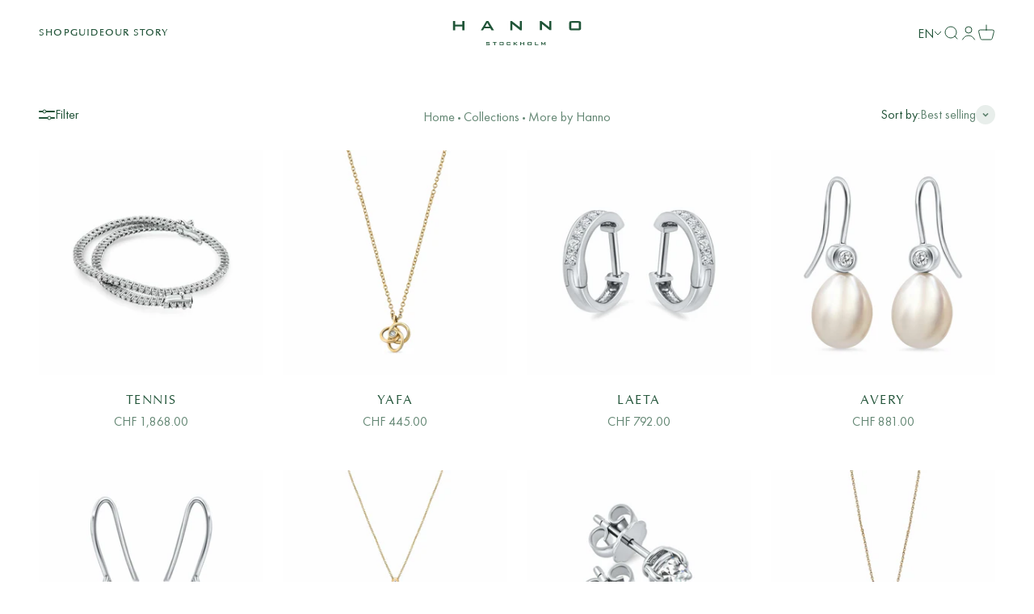

--- FILE ---
content_type: text/html; charset=utf-8
request_url: https://www.hannostockholm.com/en-ch/collections/more-by-hanno
body_size: 49327
content:
<!doctype html>

<html class="no-js" lang="en" dir="ltr">
  <head>
    <meta charset="utf-8">
    <meta
      name="viewport"
      content="width=device-width, initial-scale=1.0, height=device-height, minimum-scale=1.0, maximum-scale=1.0"
    >
    <meta name="theme-color" content="#ffffff">
    
<!-- Google Tag Manager -->
<script>(function(w,d,s,l,i){w[l]=w[l]||[];w[l].push({'gtm.start':
new Date().getTime(),event:'gtm.js'});var f=d.getElementsByTagName(s)[0],
j=d.createElement(s),dl=l!='dataLayer'?'&l='+l:'';j.async=true;j.src=
'https://www.googletagmanager.com/gtm.js?id='+i+dl;f.parentNode.insertBefore(j,f);
})(window,document,'script','dataLayer','GTM-NTPB3XK');</script>
<!-- End Google Tag Manager -->
    
    <title>
      More by Hanno
    </title><link rel="canonical" href="https://www.hannostockholm.com/en-ch/collections/more-by-hanno"><link rel="shortcut icon" href="//www.hannostockholm.com/cdn/shop/files/Hanno_Stockholm_33_Logo_Emblem_V2_Favicon_2.png?v=1687339586&width=96">
      <link rel="apple-touch-icon" href="//www.hannostockholm.com/cdn/shop/files/Hanno_Stockholm_33_Logo_Emblem_V2_Favicon_2.png?v=1687339586&width=180"><link rel="preconnect" href="https://cdn.shopify.com">
    <link rel="preconnect" href="https://fonts.shopifycdn.com" crossorigin>
    <link rel="dns-prefetch" href="https://productreviews.shopifycdn.com"><link rel="preload" href="//www.hannostockholm.com/cdn/fonts/halant/halant_n4.7a3ca1dd5e401bca6e0e60419988fc6cfb4396fb.woff2" as="font" type="font/woff2" crossorigin><link rel="preload" href="//www.hannostockholm.com/cdn/fonts/muli/muli_n4.e949947cfff05efcc994b2e2db40359a04fa9a92.woff2" as="font" type="font/woff2" crossorigin><meta property="og:type" content="website">
  <meta property="og:title" content="More by Hanno"><meta property="og:image" content="http://www.hannostockholm.com/cdn/shop/files/Hanno_Stockholm_33_Logo_Emblem_V2_DG.svg?v=1687338635&width=2048">
  <meta property="og:image:secure_url" content="https://www.hannostockholm.com/cdn/shop/files/Hanno_Stockholm_33_Logo_Emblem_V2_DG.svg?v=1687338635&width=2048">
  <meta property="og:image:width" content="1200">
  <meta property="og:image:height" content="628"><meta property="og:url" content="https://www.hannostockholm.com/en-ch/collections/more-by-hanno">
<meta property="og:site_name" content="Hanno Stockholm"><meta name="twitter:card" content="summary"><meta name="twitter:title" content="More by Hanno">
  <meta name="twitter:description" content=""><meta name="twitter:image" content="https://www.hannostockholm.com/cdn/shop/files/Hanno_Stockholm_33_Logo_Emblem_V2_DG.svg?crop=center&height=1200&v=1687338635&width=1200">
  <meta name="twitter:image:alt" content=""><script type="text/javascript">const observer = new MutationObserver(e => { e.forEach(({ addedNodes: e }) => { e.forEach(e => { 1 === e.nodeType && "SCRIPT" === e.tagName && (e.innerHTML.includes("asyncLoad") && (e.innerHTML = e.innerHTML.replace("if(window.attachEvent)", "document.addEventListener('asyncLazyLoad',function(event){asyncLoad();});if(window.attachEvent)").replaceAll(", asyncLoad", ", function(){}")), e.innerHTML.includes("PreviewBarInjector") && (e.innerHTML = e.innerHTML.replace("DOMContentLoaded", "asyncLazyLoad")), (e.className == 'analytics') && (e.type = 'text/lazyload'),(e.src.includes("assets/storefront/features")||e.src.includes("assets/shopify_pay")||e.src.includes("connect.facebook.net"))&&(e.setAttribute("data-src", e.src), e.removeAttribute("src")))})})});observer.observe(document.documentElement,{childList:!0,subtree:!0})</script>
<script src="//cdn.shopify.com/s/files/1/0644/2975/2553/t/2/assets/option_select.js" type="text/javascript"></script>

<script src="//cdn.shopify.com/s/files/1/0644/2975/2553/t/2/assets/globo_cart_mobile.js" type="text/javascript"></script>



  <script type="application/ld+json">
  {
    "@context": "https://schema.org",
    "@type": "BreadcrumbList",
  "itemListElement": [{
      "@type": "ListItem",
      "position": 1,
      "name": "Home",
      "item": "https://www.hannostockholm.com"
    },{
          "@type": "ListItem",
          "position": 2,
          "name": "More by Hanno",
          "item": "https://www.hannostockholm.com/en-ch/collections/more-by-hanno"
        }]
  }
  </script>

<style>/* Typography (heading) */
  @font-face {
  font-family: Halant;
  font-weight: 400;
  font-style: normal;
  font-display: fallback;
  src: url("//www.hannostockholm.com/cdn/fonts/halant/halant_n4.7a3ca1dd5e401bca6e0e60419988fc6cfb4396fb.woff2") format("woff2"),
       url("//www.hannostockholm.com/cdn/fonts/halant/halant_n4.38c179b4994871894f8956587b45f527a9326a7a.woff") format("woff");
}

/* Typography (body) */
  @font-face {
  font-family: Muli;
  font-weight: 400;
  font-style: normal;
  font-display: fallback;
  src: url("//www.hannostockholm.com/cdn/fonts/muli/muli_n4.e949947cfff05efcc994b2e2db40359a04fa9a92.woff2") format("woff2"),
       url("//www.hannostockholm.com/cdn/fonts/muli/muli_n4.35355e4a0c27c9bc94d9af3f9bcb586d8229277a.woff") format("woff");
}

@font-face {
  font-family: Muli;
  font-weight: 400;
  font-style: italic;
  font-display: fallback;
  src: url("//www.hannostockholm.com/cdn/fonts/muli/muli_i4.c0a1ea800bab5884ab82e4eb25a6bd25121bd08c.woff2") format("woff2"),
       url("//www.hannostockholm.com/cdn/fonts/muli/muli_i4.a6c39b1b31d876de7f99b3646461aa87120de6ed.woff") format("woff");
}

@font-face {
  font-family: Muli;
  font-weight: 700;
  font-style: normal;
  font-display: fallback;
  src: url("//www.hannostockholm.com/cdn/fonts/muli/muli_n7.c8c44d0404947d89610714223e630c4cbe005587.woff2") format("woff2"),
       url("//www.hannostockholm.com/cdn/fonts/muli/muli_n7.4cbcffea6175d46b4d67e9408244a5b38c2ac568.woff") format("woff");
}

@font-face {
  font-family: Muli;
  font-weight: 700;
  font-style: italic;
  font-display: fallback;
  src: url("//www.hannostockholm.com/cdn/fonts/muli/muli_i7.34eedbf231efa20bd065d55f6f71485730632c7b.woff2") format("woff2"),
       url("//www.hannostockholm.com/cdn/fonts/muli/muli_i7.2b4df846821493e68344d0b0212997d071bf38b7.woff") format("woff");
}

:root {
    /**
     * ---------------------------------------------------------------------
     * SPACING VARIABLES
     *
     * We are using a spacing inspired from frameworks like Tailwind CSS.
     * ---------------------------------------------------------------------
     */
    --spacing-0-5: 0.125rem; /* 2px */
    --spacing-1: 0.25rem; /* 4px */
    --spacing-1-5: 0.375rem; /* 6px */
    --spacing-2: 0.5rem; /* 8px */
    --spacing-2-5: 0.625rem; /* 10px */
    --spacing-3: 0.75rem; /* 12px */
    --spacing-3-5: 0.875rem; /* 14px */
    --spacing-4: 1rem; /* 16px */
    --spacing-4-5: 1.125rem; /* 18px */
    --spacing-5: 1.25rem; /* 20px */
    --spacing-5-5: 1.375rem; /* 22px */
    --spacing-6: 1.5rem; /* 24px */
    --spacing-6-5: 1.625rem; /* 26px */
    --spacing-7: 1.75rem; /* 28px */
    --spacing-7-5: 1.875rem; /* 30px */
    --spacing-8: 2rem; /* 32px */
    --spacing-8-5: 2.125rem; /* 34px */
    --spacing-9: 2.25rem; /* 36px */
    --spacing-9-5: 2.375rem; /* 38px */
    --spacing-10: 2.5rem; /* 40px */
    --spacing-11: 2.75rem; /* 44px */
    --spacing-12: 3rem; /* 48px */
    --spacing-14: 3.5rem; /* 56px */
    --spacing-16: 4rem; /* 64px */
    --spacing-18: 4.5rem; /* 72px */
    --spacing-20: 5rem; /* 80px */
    --spacing-24: 6rem; /* 96px */
    --spacing-28: 7rem; /* 112px */
    --spacing-32: 8rem; /* 128px */
    --spacing-36: 9rem; /* 144px */
    --spacing-40: 10rem; /* 160px */
    --spacing-44: 11rem; /* 176px */
    --spacing-48: 12rem; /* 192px */
    --spacing-52: 13rem; /* 208px */
    --spacing-56: 14rem; /* 224px */
    --spacing-60: 15rem; /* 240px */
    --spacing-64: 16rem; /* 256px */
    --spacing-72: 18rem; /* 288px */
    --spacing-80: 20rem; /* 320px */
    --spacing-96: 24rem; /* 384px */

    /* Container */
    --container-max-width: 1440px;
    --container-narrow-max-width: 1190px;
    --container-gutter: var(--spacing-5);
    --section-outer-spacing-block: var(--spacing-12);
    --section-inner-max-spacing-block: var(--spacing-10);
    --section-inner-spacing-inline: var(--container-gutter);
    --section-stack-spacing-block: var(--spacing-8);

    /* Grid gutter */
    --grid-gutter: var(--spacing-5);

    /* Product list settings */
    --product-list-row-gap: var(--spacing-8);
    --product-list-column-gap: var(--grid-gutter);

    /* Form settings */
    --input-gap: var(--spacing-2);
    --input-height: 2.625rem;
    --input-padding-inline: var(--spacing-4);

    /* Other sizes */
    --sticky-area-height: calc(var(--sticky-announcement-bar-enabled, 0) * var(--announcement-bar-height, 0px) + var(--sticky-header-enabled, 0) * var(--header-height, 0px));

    /* RTL support */
    --transform-logical-flip: 1;
    --transform-origin-start: left;
    --transform-origin-end: right;

    /**
     * ---------------------------------------------------------------------
     * TYPOGRAPHY
     * ---------------------------------------------------------------------
     */

    /* Font properties */
    --heading-font-family: Halant, serif;
    --heading-font-weight: 400;
    --heading-font-style: normal;
    --heading-text-transform: uppercase;
    --heading-letter-spacing: 0.02em;
    --text-font-family: Muli, sans-serif;
    --text-font-weight: 400;
    --text-font-style: normal;
    --text-letter-spacing: 0.0em;

    /* Font sizes */
    --text-h0: 3rem;
    --text-h1: 2.5rem;
    --text-h2: 2rem;
    --text-h3: 1.5rem;
    --text-h4: 1.375rem;
    --text-h5: 1.125rem;
    --text-h6: 1rem;
    --text-xs: 0.6875rem;
    --text-sm: 0.75rem;
    --text-base: 0.875rem;
    --text-lg: 1.125rem;

    /**
     * ---------------------------------------------------------------------
     * COLORS
     * ---------------------------------------------------------------------
     */

    /* Color settings */--accent: 34 84 57;
    --text-primary: 34 84 57;
    --background-primary: 255 255 255;
    --dialog-background: 255 255 255;
    --border-color: var(--text-color, var(--text-primary)) / 0.12;

    /* Button colors */
    --button-background-primary: 34 84 57;
    --button-text-primary: 255 255 255;
    --button-background-secondary: 255 255 255;
    --button-text-secondary: 34 84 57;

    /* Status colors */
    --success-background: 224 244 232;
    --success-text: 0 163 65;
    --warning-background: 255 246 233;
    --warning-text: 255 183 74;
    --error-background: 254 231 231;
    --error-text: 248 58 58;

    /* Product colors */
    --on-sale-text: 248 58 58;
    --on-sale-badge-background: 248 58 58;
    --on-sale-badge-text: 255 255 255;
    --sold-out-badge-background: 0 0 0;
    --sold-out-badge-text: 255 255 255;
    --primary-badge-background: 34 84 57;
    --primary-badge-text: 255 255 255;
    --star-color: 255 183 74;
    --product-card-background: 255 255 255;
    --product-card-text: 34 84 57;

    /* Header colors */
    --header-background: 255 255 255;
    --header-text: 34 84 57;

    /* Footer colors */
    --footer-background: 247 247 247;
    --footer-text: 34 84 57;

    /* Rounded variables (used for border radius) */
    --rounded-xs: 0.0rem;
    --rounded-sm: 0.0rem;
    --rounded: 0.0rem;
    --rounded-lg: 0.0rem;
    --rounded-full: 9999px;

    --rounded-button: 0.0rem;
    --rounded-input: 0.0rem;

    /* Box shadow */
    --shadow-sm: 0 2px 8px rgb(var(--text-primary) / 0.0);
    --shadow: 0 5px 15px rgb(var(--text-primary) / 0.0);
    --shadow-md: 0 5px 30px rgb(var(--text-primary) / 0.0);
    --shadow-block: 0px 0px 50px rgb(var(--text-primary) / 0.0);

    /**
     * ---------------------------------------------------------------------
     * OTHER
     * ---------------------------------------------------------------------
     */

    --cursor-close-svg-url: url(//www.hannostockholm.com/cdn/shop/t/64/assets/cursor-close.svg?v=147174565022153725511725926988);
    --cursor-zoom-in-svg-url: url(//www.hannostockholm.com/cdn/shop/t/64/assets/cursor-zoom-in.svg?v=154953035094101115921725926988);
    --cursor-zoom-out-svg-url: url(//www.hannostockholm.com/cdn/shop/t/64/assets/cursor-zoom-out.svg?v=16155520337305705181725926988);
    --checkmark-svg-url: url(//www.hannostockholm.com/cdn/shop/t/64/assets/checkmark.svg?v=77552481021870063511725926988);
  }

  [dir="rtl"]:root {
    /* RTL support */
    --transform-logical-flip: -1;
    --transform-origin-start: right;
    --transform-origin-end: left;
  }

  @media screen and (min-width: 700px) {
    :root {
      /* Typography (font size) */
      --text-h0: 4rem;
      --text-h1: 3rem;
      --text-h2: 2.5rem;
      --text-h3: 2rem;
      --text-h4: 1.625rem;
      --text-h5: 1.25rem;
      --text-h6: 1.125rem;

      --text-xs: 0.6875rem;
      --text-sm: 0.8125rem;
      --text-base: 0.9375rem;
      --text-lg: 1.1875rem;

      /* Spacing */
      --container-gutter: 2rem;
      --section-outer-spacing-block: var(--spacing-16);
      --section-inner-max-spacing-block: var(--spacing-12);
      --section-inner-spacing-inline: var(--spacing-12);
      --section-stack-spacing-block: var(--spacing-12);

      /* Grid gutter */
      --grid-gutter: var(--spacing-6);

      /* Product list settings */
      --product-list-row-gap: var(--spacing-12);

      /* Form settings */
      --input-gap: 1rem;
      --input-height: 3.125rem;
      --input-padding-inline: var(--spacing-5);
    }
  }

  @media screen and (min-width: 1000px) {
    :root {
      /* Spacing settings */
      --container-gutter: var(--spacing-12);
      --section-outer-spacing-block: var(--spacing-18);
      --section-inner-max-spacing-block: var(--spacing-16);
      --section-inner-spacing-inline: var(--spacing-16);
      --section-stack-spacing-block: var(--spacing-12);
    }
  }

  @media screen and (min-width: 1150px) {
    :root {
      /* Spacing settings */
      --container-gutter: var(--spacing-12);
      --section-outer-spacing-block: var(--spacing-20);
      --section-inner-max-spacing-block: var(--spacing-16);
      --section-inner-spacing-inline: var(--spacing-16);
      --section-stack-spacing-block: var(--spacing-12);
    }
  }

  @media screen and (min-width: 1400px) {
    :root {
      /* Typography (font size) */
      --text-h0: 5rem;
      --text-h1: 3.75rem;
      --text-h2: 3rem;
      --text-h3: 2.25rem;
      --text-h4: 2rem;
      --text-h5: 1.5rem;
      --text-h6: 1.25rem;

      --section-outer-spacing-block: var(--spacing-24);
      --section-inner-max-spacing-block: var(--spacing-18);
      --section-inner-spacing-inline: var(--spacing-18);
    }
  }

  @media screen and (min-width: 1600px) {
    :root {
      --section-outer-spacing-block: var(--spacing-24);
      --section-inner-max-spacing-block: var(--spacing-20);
      --section-inner-spacing-inline: var(--spacing-20);
    }
  }

  /**
   * ---------------------------------------------------------------------
   * LIQUID DEPENDANT CSS
   *
   * Our main CSS is Liquid free, but some very specific features depend on
   * theme settings, so we have them here
   * ---------------------------------------------------------------------
   */@media screen and (pointer: fine) {
        /* The !important are for the Shopify Payment button to ensure we override the default from Shopify styles */
        .button:not([disabled]):not(.button--outline):hover, .btn:not([disabled]):hover, .shopify-payment-button__button--unbranded:not([disabled]):hover {
          background-color: transparent !important;
          color: rgb(var(--button-outline-color) / var(--button-background-opacity, 1)) !important;
          box-shadow: inset 0 0 0 2px currentColor !important;
        }

        .button--outline:not([disabled]):hover {
          background: rgb(var(--button-background));
          color: rgb(var(--button-text-color));
          box-shadow: inset 0 0 0 2px rgb(var(--button-background));
        }
      }</style><script>
  document.documentElement.classList.replace('no-js', 'js');

  // This allows to expose several variables to the global scope, to be used in scripts
  window.themeVariables = {
    settings: {
      showPageTransition: false,
      headingApparition: "none",
      pageType: "collection",
      moneyFormat: "CHF {{amount}}",
      moneyWithCurrencyFormat: "CHF {{amount}}",
      currencyCodeEnabled: false,
      cartType: "page",
      showDiscount: false,
      discountMode: "saving"
    },

    strings: {
      accessibilityClose: "Close",
      accessibilityNext: "Next",
      accessibilityPrevious: "Previous",
      addToCartButton: "ADD TO BAG",
      soldOutButton: "Sold out",
      preOrderButton: "Pre-order",
      unavailableButton: "Unavailable",
      closeGallery: "Close gallery",
      zoomGallery: "Zoom",
      errorGallery: "Image cannot be loaded",
      soldOutBadge: "Sold out",
      discountBadge: "Save @@",
      sku: "SKU:",
      searchNoResults: "No results could be found.",
      addOrderNote: "Add order note",
      editOrderNote: "Edit order note",
      shippingEstimatorNoResults: "Sorry, we do not ship to your address.",
      shippingEstimatorOneResult: "There is one shipping rate for your address:",
      shippingEstimatorMultipleResults: "There are several shipping rates for your address:",
      shippingEstimatorError: "One or more error occurred while retrieving shipping rates:"
    },

    breakpoints: {
      'sm': 'screen and (min-width: 700px)',
      'md': 'screen and (min-width: 1000px)',
      'lg': 'screen and (min-width: 1150px)',
      'xl': 'screen and (min-width: 1400px)',

      'sm-max': 'screen and (max-width: 699px)',
      'md-max': 'screen and (max-width: 999px)',
      'lg-max': 'screen and (max-width: 1149px)',
      'xl-max': 'screen and (max-width: 1399px)'
    }
  };// For detecting native share
  document.documentElement.classList.add(`native-share--${navigator.share ? 'enabled' : 'disabled'}`);</script><script type="module" src="//www.hannostockholm.com/cdn/shop/t/64/assets/custom-script.js?v=168679022573805100091725926988"></script>
    <script type="module" src="//www.hannostockholm.com/cdn/shop/t/64/assets/vendor.min.js?v=136053555471622566971725926988"></script>
    <script type="module" src="//www.hannostockholm.com/cdn/shop/t/64/assets/theme.js?v=120078704710265168461725928225"></script>
    <script type="module" src="//www.hannostockholm.com/cdn/shop/t/64/assets/sections.js?v=119882645265204239871725928229"></script><script>window.performance && window.performance.mark && window.performance.mark('shopify.content_for_header.start');</script><meta name="facebook-domain-verification" content="ycralxps7k41sk4k65jegjni8dygfx">
<meta id="shopify-digital-wallet" name="shopify-digital-wallet" content="/71135527211/digital_wallets/dialog">
<meta name="shopify-checkout-api-token" content="95e91785611765f8f180515122720093">
<meta id="in-context-paypal-metadata" data-shop-id="71135527211" data-venmo-supported="false" data-environment="production" data-locale="en_US" data-paypal-v4="true" data-currency="CHF">
<link rel="alternate" type="application/atom+xml" title="Feed" href="/en-ch/collections/more-by-hanno.atom" />
<link rel="next" href="/en-ch/collections/more-by-hanno?page=2">
<link rel="alternate" hreflang="x-default" href="https://www.hannostockholm.com/collections/more-by-hanno">
<link rel="alternate" hreflang="en" href="https://www.hannostockholm.com/collections/more-by-hanno">
<link rel="alternate" hreflang="sv" href="https://www.hannostockholm.com/sv/collections/more-by-hanno">
<link rel="alternate" hreflang="da" href="https://www.hannostockholm.com/da/collections/mere-af-hanno">
<link rel="alternate" hreflang="no" href="https://www.hannostockholm.com/no/collections/mer-mer-hanno">
<link rel="alternate" hreflang="fr" href="https://www.hannostockholm.com/fr/collections/plus-par-hanno">
<link rel="alternate" hreflang="de" href="https://www.hannostockholm.com/de/collections/mehr-von-hanno">
<link rel="alternate" hreflang="pl" href="https://www.hannostockholm.com/pl/collections/wiecej-od-hanno">
<link rel="alternate" hreflang="nl" href="https://www.hannostockholm.com/nl/collections/meer-van-hanno">
<link rel="alternate" hreflang="en-HR" href="https://www.hannostockholm.com/en-eu/collections/more-by-hanno">
<link rel="alternate" hreflang="sv-HR" href="https://www.hannostockholm.com/sv-eu/collections/more-by-hanno">
<link rel="alternate" hreflang="da-HR" href="https://www.hannostockholm.com/da-eu/collections/mere-af-hanno">
<link rel="alternate" hreflang="no-HR" href="https://www.hannostockholm.com/no-eu/collections/mer-mer-hanno">
<link rel="alternate" hreflang="fr-HR" href="https://www.hannostockholm.com/fr-eu/collections/plus-par-hanno">
<link rel="alternate" hreflang="de-HR" href="https://www.hannostockholm.com/de-eu/collections/mehr-von-hanno">
<link rel="alternate" hreflang="pl-HR" href="https://www.hannostockholm.com/pl-eu/collections/wiecej-od-hanno">
<link rel="alternate" hreflang="nl-HR" href="https://www.hannostockholm.com/nl-eu/collections/meer-van-hanno">
<link rel="alternate" hreflang="en-CY" href="https://www.hannostockholm.com/en-eu/collections/more-by-hanno">
<link rel="alternate" hreflang="sv-CY" href="https://www.hannostockholm.com/sv-eu/collections/more-by-hanno">
<link rel="alternate" hreflang="da-CY" href="https://www.hannostockholm.com/da-eu/collections/mere-af-hanno">
<link rel="alternate" hreflang="no-CY" href="https://www.hannostockholm.com/no-eu/collections/mer-mer-hanno">
<link rel="alternate" hreflang="fr-CY" href="https://www.hannostockholm.com/fr-eu/collections/plus-par-hanno">
<link rel="alternate" hreflang="de-CY" href="https://www.hannostockholm.com/de-eu/collections/mehr-von-hanno">
<link rel="alternate" hreflang="pl-CY" href="https://www.hannostockholm.com/pl-eu/collections/wiecej-od-hanno">
<link rel="alternate" hreflang="nl-CY" href="https://www.hannostockholm.com/nl-eu/collections/meer-van-hanno">
<link rel="alternate" hreflang="en-EE" href="https://www.hannostockholm.com/en-eu/collections/more-by-hanno">
<link rel="alternate" hreflang="sv-EE" href="https://www.hannostockholm.com/sv-eu/collections/more-by-hanno">
<link rel="alternate" hreflang="da-EE" href="https://www.hannostockholm.com/da-eu/collections/mere-af-hanno">
<link rel="alternate" hreflang="no-EE" href="https://www.hannostockholm.com/no-eu/collections/mer-mer-hanno">
<link rel="alternate" hreflang="fr-EE" href="https://www.hannostockholm.com/fr-eu/collections/plus-par-hanno">
<link rel="alternate" hreflang="de-EE" href="https://www.hannostockholm.com/de-eu/collections/mehr-von-hanno">
<link rel="alternate" hreflang="pl-EE" href="https://www.hannostockholm.com/pl-eu/collections/wiecej-od-hanno">
<link rel="alternate" hreflang="nl-EE" href="https://www.hannostockholm.com/nl-eu/collections/meer-van-hanno">
<link rel="alternate" hreflang="en-GR" href="https://www.hannostockholm.com/en-eu/collections/more-by-hanno">
<link rel="alternate" hreflang="sv-GR" href="https://www.hannostockholm.com/sv-eu/collections/more-by-hanno">
<link rel="alternate" hreflang="da-GR" href="https://www.hannostockholm.com/da-eu/collections/mere-af-hanno">
<link rel="alternate" hreflang="no-GR" href="https://www.hannostockholm.com/no-eu/collections/mer-mer-hanno">
<link rel="alternate" hreflang="fr-GR" href="https://www.hannostockholm.com/fr-eu/collections/plus-par-hanno">
<link rel="alternate" hreflang="de-GR" href="https://www.hannostockholm.com/de-eu/collections/mehr-von-hanno">
<link rel="alternate" hreflang="pl-GR" href="https://www.hannostockholm.com/pl-eu/collections/wiecej-od-hanno">
<link rel="alternate" hreflang="nl-GR" href="https://www.hannostockholm.com/nl-eu/collections/meer-van-hanno">
<link rel="alternate" hreflang="en-LV" href="https://www.hannostockholm.com/en-eu/collections/more-by-hanno">
<link rel="alternate" hreflang="sv-LV" href="https://www.hannostockholm.com/sv-eu/collections/more-by-hanno">
<link rel="alternate" hreflang="da-LV" href="https://www.hannostockholm.com/da-eu/collections/mere-af-hanno">
<link rel="alternate" hreflang="no-LV" href="https://www.hannostockholm.com/no-eu/collections/mer-mer-hanno">
<link rel="alternate" hreflang="fr-LV" href="https://www.hannostockholm.com/fr-eu/collections/plus-par-hanno">
<link rel="alternate" hreflang="de-LV" href="https://www.hannostockholm.com/de-eu/collections/mehr-von-hanno">
<link rel="alternate" hreflang="pl-LV" href="https://www.hannostockholm.com/pl-eu/collections/wiecej-od-hanno">
<link rel="alternate" hreflang="nl-LV" href="https://www.hannostockholm.com/nl-eu/collections/meer-van-hanno">
<link rel="alternate" hreflang="en-LT" href="https://www.hannostockholm.com/en-eu/collections/more-by-hanno">
<link rel="alternate" hreflang="sv-LT" href="https://www.hannostockholm.com/sv-eu/collections/more-by-hanno">
<link rel="alternate" hreflang="da-LT" href="https://www.hannostockholm.com/da-eu/collections/mere-af-hanno">
<link rel="alternate" hreflang="no-LT" href="https://www.hannostockholm.com/no-eu/collections/mer-mer-hanno">
<link rel="alternate" hreflang="fr-LT" href="https://www.hannostockholm.com/fr-eu/collections/plus-par-hanno">
<link rel="alternate" hreflang="de-LT" href="https://www.hannostockholm.com/de-eu/collections/mehr-von-hanno">
<link rel="alternate" hreflang="pl-LT" href="https://www.hannostockholm.com/pl-eu/collections/wiecej-od-hanno">
<link rel="alternate" hreflang="nl-LT" href="https://www.hannostockholm.com/nl-eu/collections/meer-van-hanno">
<link rel="alternate" hreflang="en-LU" href="https://www.hannostockholm.com/en-eu/collections/more-by-hanno">
<link rel="alternate" hreflang="sv-LU" href="https://www.hannostockholm.com/sv-eu/collections/more-by-hanno">
<link rel="alternate" hreflang="da-LU" href="https://www.hannostockholm.com/da-eu/collections/mere-af-hanno">
<link rel="alternate" hreflang="no-LU" href="https://www.hannostockholm.com/no-eu/collections/mer-mer-hanno">
<link rel="alternate" hreflang="fr-LU" href="https://www.hannostockholm.com/fr-eu/collections/plus-par-hanno">
<link rel="alternate" hreflang="de-LU" href="https://www.hannostockholm.com/de-eu/collections/mehr-von-hanno">
<link rel="alternate" hreflang="pl-LU" href="https://www.hannostockholm.com/pl-eu/collections/wiecej-od-hanno">
<link rel="alternate" hreflang="nl-LU" href="https://www.hannostockholm.com/nl-eu/collections/meer-van-hanno">
<link rel="alternate" hreflang="en-MT" href="https://www.hannostockholm.com/en-eu/collections/more-by-hanno">
<link rel="alternate" hreflang="sv-MT" href="https://www.hannostockholm.com/sv-eu/collections/more-by-hanno">
<link rel="alternate" hreflang="da-MT" href="https://www.hannostockholm.com/da-eu/collections/mere-af-hanno">
<link rel="alternate" hreflang="no-MT" href="https://www.hannostockholm.com/no-eu/collections/mer-mer-hanno">
<link rel="alternate" hreflang="fr-MT" href="https://www.hannostockholm.com/fr-eu/collections/plus-par-hanno">
<link rel="alternate" hreflang="de-MT" href="https://www.hannostockholm.com/de-eu/collections/mehr-von-hanno">
<link rel="alternate" hreflang="pl-MT" href="https://www.hannostockholm.com/pl-eu/collections/wiecej-od-hanno">
<link rel="alternate" hreflang="nl-MT" href="https://www.hannostockholm.com/nl-eu/collections/meer-van-hanno">
<link rel="alternate" hreflang="en-PT" href="https://www.hannostockholm.com/en-eu/collections/more-by-hanno">
<link rel="alternate" hreflang="sv-PT" href="https://www.hannostockholm.com/sv-eu/collections/more-by-hanno">
<link rel="alternate" hreflang="da-PT" href="https://www.hannostockholm.com/da-eu/collections/mere-af-hanno">
<link rel="alternate" hreflang="no-PT" href="https://www.hannostockholm.com/no-eu/collections/mer-mer-hanno">
<link rel="alternate" hreflang="fr-PT" href="https://www.hannostockholm.com/fr-eu/collections/plus-par-hanno">
<link rel="alternate" hreflang="de-PT" href="https://www.hannostockholm.com/de-eu/collections/mehr-von-hanno">
<link rel="alternate" hreflang="pl-PT" href="https://www.hannostockholm.com/pl-eu/collections/wiecej-od-hanno">
<link rel="alternate" hreflang="nl-PT" href="https://www.hannostockholm.com/nl-eu/collections/meer-van-hanno">
<link rel="alternate" hreflang="en-SK" href="https://www.hannostockholm.com/en-eu/collections/more-by-hanno">
<link rel="alternate" hreflang="sv-SK" href="https://www.hannostockholm.com/sv-eu/collections/more-by-hanno">
<link rel="alternate" hreflang="da-SK" href="https://www.hannostockholm.com/da-eu/collections/mere-af-hanno">
<link rel="alternate" hreflang="no-SK" href="https://www.hannostockholm.com/no-eu/collections/mer-mer-hanno">
<link rel="alternate" hreflang="fr-SK" href="https://www.hannostockholm.com/fr-eu/collections/plus-par-hanno">
<link rel="alternate" hreflang="de-SK" href="https://www.hannostockholm.com/de-eu/collections/mehr-von-hanno">
<link rel="alternate" hreflang="pl-SK" href="https://www.hannostockholm.com/pl-eu/collections/wiecej-od-hanno">
<link rel="alternate" hreflang="nl-SK" href="https://www.hannostockholm.com/nl-eu/collections/meer-van-hanno">
<link rel="alternate" hreflang="en-SI" href="https://www.hannostockholm.com/en-eu/collections/more-by-hanno">
<link rel="alternate" hreflang="sv-SI" href="https://www.hannostockholm.com/sv-eu/collections/more-by-hanno">
<link rel="alternate" hreflang="da-SI" href="https://www.hannostockholm.com/da-eu/collections/mere-af-hanno">
<link rel="alternate" hreflang="no-SI" href="https://www.hannostockholm.com/no-eu/collections/mer-mer-hanno">
<link rel="alternate" hreflang="fr-SI" href="https://www.hannostockholm.com/fr-eu/collections/plus-par-hanno">
<link rel="alternate" hreflang="de-SI" href="https://www.hannostockholm.com/de-eu/collections/mehr-von-hanno">
<link rel="alternate" hreflang="pl-SI" href="https://www.hannostockholm.com/pl-eu/collections/wiecej-od-hanno">
<link rel="alternate" hreflang="nl-SI" href="https://www.hannostockholm.com/nl-eu/collections/meer-van-hanno">
<link rel="alternate" hreflang="en-US" href="https://www.hannostockholm.com/en-us/collections/more-by-hanno">
<link rel="alternate" hreflang="sv-US" href="https://www.hannostockholm.com/sv-us/collections/more-by-hanno">
<link rel="alternate" hreflang="da-US" href="https://www.hannostockholm.com/da-us/collections/mere-af-hanno">
<link rel="alternate" hreflang="no-US" href="https://www.hannostockholm.com/no-us/collections/mer-mer-hanno">
<link rel="alternate" hreflang="fr-US" href="https://www.hannostockholm.com/fr-us/collections/plus-par-hanno">
<link rel="alternate" hreflang="de-US" href="https://www.hannostockholm.com/de-us/collections/mehr-von-hanno">
<link rel="alternate" hreflang="pl-US" href="https://www.hannostockholm.com/pl-us/collections/wiecej-od-hanno">
<link rel="alternate" hreflang="nl-US" href="https://www.hannostockholm.com/nl-us/collections/meer-van-hanno">
<link rel="alternate" hreflang="en-PL" href="https://www.hannostockholm.com/en-pl/collections/more-by-hanno">
<link rel="alternate" hreflang="sv-PL" href="https://www.hannostockholm.com/sv-pl/collections/more-by-hanno">
<link rel="alternate" hreflang="da-PL" href="https://www.hannostockholm.com/da-pl/collections/mere-af-hanno">
<link rel="alternate" hreflang="no-PL" href="https://www.hannostockholm.com/no-pl/collections/mer-mer-hanno">
<link rel="alternate" hreflang="fr-PL" href="https://www.hannostockholm.com/fr-pl/collections/plus-par-hanno">
<link rel="alternate" hreflang="de-PL" href="https://www.hannostockholm.com/de-pl/collections/mehr-von-hanno">
<link rel="alternate" hreflang="pl-PL" href="https://www.hannostockholm.com/pl-pl/collections/wiecej-od-hanno">
<link rel="alternate" hreflang="nl-PL" href="https://www.hannostockholm.com/nl-pl/collections/meer-van-hanno">
<link rel="alternate" hreflang="en-GB" href="https://www.hannostockholm.com/en-gb/collections/more-by-hanno">
<link rel="alternate" hreflang="sv-GB" href="https://www.hannostockholm.com/sv-gb/collections/more-by-hanno">
<link rel="alternate" hreflang="da-GB" href="https://www.hannostockholm.com/da-gb/collections/mere-af-hanno">
<link rel="alternate" hreflang="no-GB" href="https://www.hannostockholm.com/no-gb/collections/mer-mer-hanno">
<link rel="alternate" hreflang="fr-GB" href="https://www.hannostockholm.com/fr-gb/collections/plus-par-hanno">
<link rel="alternate" hreflang="de-GB" href="https://www.hannostockholm.com/de-gb/collections/mehr-von-hanno">
<link rel="alternate" hreflang="pl-GB" href="https://www.hannostockholm.com/pl-gb/collections/wiecej-od-hanno">
<link rel="alternate" hreflang="nl-GB" href="https://www.hannostockholm.com/nl-gb/collections/meer-van-hanno">
<link rel="alternate" hreflang="en-BA" href="https://www.hannostockholm.com/en-ba/collections/more-by-hanno">
<link rel="alternate" hreflang="sv-BA" href="https://www.hannostockholm.com/sv-ba/collections/more-by-hanno">
<link rel="alternate" hreflang="da-BA" href="https://www.hannostockholm.com/da-ba/collections/mere-af-hanno">
<link rel="alternate" hreflang="no-BA" href="https://www.hannostockholm.com/no-ba/collections/mer-mer-hanno">
<link rel="alternate" hreflang="fr-BA" href="https://www.hannostockholm.com/fr-ba/collections/plus-par-hanno">
<link rel="alternate" hreflang="de-BA" href="https://www.hannostockholm.com/de-ba/collections/mehr-von-hanno">
<link rel="alternate" hreflang="pl-BA" href="https://www.hannostockholm.com/pl-ba/collections/wiecej-od-hanno">
<link rel="alternate" hreflang="nl-BA" href="https://www.hannostockholm.com/nl-ba/collections/meer-van-hanno">
<link rel="alternate" hreflang="en-AZ" href="https://www.hannostockholm.com/en-az/collections/more-by-hanno">
<link rel="alternate" hreflang="sv-AZ" href="https://www.hannostockholm.com/sv-az/collections/more-by-hanno">
<link rel="alternate" hreflang="da-AZ" href="https://www.hannostockholm.com/da-az/collections/mere-af-hanno">
<link rel="alternate" hreflang="no-AZ" href="https://www.hannostockholm.com/no-az/collections/mer-mer-hanno">
<link rel="alternate" hreflang="fr-AZ" href="https://www.hannostockholm.com/fr-az/collections/plus-par-hanno">
<link rel="alternate" hreflang="de-AZ" href="https://www.hannostockholm.com/de-az/collections/mehr-von-hanno">
<link rel="alternate" hreflang="pl-AZ" href="https://www.hannostockholm.com/pl-az/collections/wiecej-od-hanno">
<link rel="alternate" hreflang="nl-AZ" href="https://www.hannostockholm.com/nl-az/collections/meer-van-hanno">
<link rel="alternate" hreflang="en-TR" href="https://www.hannostockholm.com/en-tr/collections/more-by-hanno">
<link rel="alternate" hreflang="sv-TR" href="https://www.hannostockholm.com/sv-tr/collections/more-by-hanno">
<link rel="alternate" hreflang="da-TR" href="https://www.hannostockholm.com/da-tr/collections/mere-af-hanno">
<link rel="alternate" hreflang="no-TR" href="https://www.hannostockholm.com/no-tr/collections/mer-mer-hanno">
<link rel="alternate" hreflang="fr-TR" href="https://www.hannostockholm.com/fr-tr/collections/plus-par-hanno">
<link rel="alternate" hreflang="de-TR" href="https://www.hannostockholm.com/de-tr/collections/mehr-von-hanno">
<link rel="alternate" hreflang="pl-TR" href="https://www.hannostockholm.com/pl-tr/collections/wiecej-od-hanno">
<link rel="alternate" hreflang="nl-TR" href="https://www.hannostockholm.com/nl-tr/collections/meer-van-hanno">
<link rel="alternate" hreflang="en-BG" href="https://www.hannostockholm.com/en-bg/collections/more-by-hanno">
<link rel="alternate" hreflang="sv-BG" href="https://www.hannostockholm.com/sv-bg/collections/more-by-hanno">
<link rel="alternate" hreflang="da-BG" href="https://www.hannostockholm.com/da-bg/collections/mere-af-hanno">
<link rel="alternate" hreflang="no-BG" href="https://www.hannostockholm.com/no-bg/collections/mer-mer-hanno">
<link rel="alternate" hreflang="fr-BG" href="https://www.hannostockholm.com/fr-bg/collections/plus-par-hanno">
<link rel="alternate" hreflang="de-BG" href="https://www.hannostockholm.com/de-bg/collections/mehr-von-hanno">
<link rel="alternate" hreflang="pl-BG" href="https://www.hannostockholm.com/pl-bg/collections/wiecej-od-hanno">
<link rel="alternate" hreflang="nl-BG" href="https://www.hannostockholm.com/nl-bg/collections/meer-van-hanno">
<link rel="alternate" hreflang="en-MD" href="https://www.hannostockholm.com/en-md/collections/more-by-hanno">
<link rel="alternate" hreflang="sv-MD" href="https://www.hannostockholm.com/sv-md/collections/more-by-hanno">
<link rel="alternate" hreflang="da-MD" href="https://www.hannostockholm.com/da-md/collections/mere-af-hanno">
<link rel="alternate" hreflang="no-MD" href="https://www.hannostockholm.com/no-md/collections/mer-mer-hanno">
<link rel="alternate" hreflang="fr-MD" href="https://www.hannostockholm.com/fr-md/collections/plus-par-hanno">
<link rel="alternate" hreflang="de-MD" href="https://www.hannostockholm.com/de-md/collections/mehr-von-hanno">
<link rel="alternate" hreflang="pl-MD" href="https://www.hannostockholm.com/pl-md/collections/wiecej-od-hanno">
<link rel="alternate" hreflang="nl-MD" href="https://www.hannostockholm.com/nl-md/collections/meer-van-hanno">
<link rel="alternate" hreflang="en-RO" href="https://www.hannostockholm.com/en-ro/collections/more-by-hanno">
<link rel="alternate" hreflang="sv-RO" href="https://www.hannostockholm.com/sv-ro/collections/more-by-hanno">
<link rel="alternate" hreflang="da-RO" href="https://www.hannostockholm.com/da-ro/collections/mere-af-hanno">
<link rel="alternate" hreflang="no-RO" href="https://www.hannostockholm.com/no-ro/collections/mer-mer-hanno">
<link rel="alternate" hreflang="fr-RO" href="https://www.hannostockholm.com/fr-ro/collections/plus-par-hanno">
<link rel="alternate" hreflang="de-RO" href="https://www.hannostockholm.com/de-ro/collections/mehr-von-hanno">
<link rel="alternate" hreflang="pl-RO" href="https://www.hannostockholm.com/pl-ro/collections/wiecej-od-hanno">
<link rel="alternate" hreflang="nl-RO" href="https://www.hannostockholm.com/nl-ro/collections/meer-van-hanno">
<link rel="alternate" hreflang="en-AL" href="https://www.hannostockholm.com/en-al/collections/more-by-hanno">
<link rel="alternate" hreflang="sv-AL" href="https://www.hannostockholm.com/sv-al/collections/more-by-hanno">
<link rel="alternate" hreflang="da-AL" href="https://www.hannostockholm.com/da-al/collections/mere-af-hanno">
<link rel="alternate" hreflang="no-AL" href="https://www.hannostockholm.com/no-al/collections/mer-mer-hanno">
<link rel="alternate" hreflang="fr-AL" href="https://www.hannostockholm.com/fr-al/collections/plus-par-hanno">
<link rel="alternate" hreflang="de-AL" href="https://www.hannostockholm.com/de-al/collections/mehr-von-hanno">
<link rel="alternate" hreflang="pl-AL" href="https://www.hannostockholm.com/pl-al/collections/wiecej-od-hanno">
<link rel="alternate" hreflang="nl-AL" href="https://www.hannostockholm.com/nl-al/collections/meer-van-hanno">
<link rel="alternate" hreflang="en-GE" href="https://www.hannostockholm.com/en-ge/collections/more-by-hanno">
<link rel="alternate" hreflang="sv-GE" href="https://www.hannostockholm.com/sv-ge/collections/more-by-hanno">
<link rel="alternate" hreflang="da-GE" href="https://www.hannostockholm.com/da-ge/collections/mere-af-hanno">
<link rel="alternate" hreflang="no-GE" href="https://www.hannostockholm.com/no-ge/collections/mer-mer-hanno">
<link rel="alternate" hreflang="fr-GE" href="https://www.hannostockholm.com/fr-ge/collections/plus-par-hanno">
<link rel="alternate" hreflang="de-GE" href="https://www.hannostockholm.com/de-ge/collections/mehr-von-hanno">
<link rel="alternate" hreflang="pl-GE" href="https://www.hannostockholm.com/pl-ge/collections/wiecej-od-hanno">
<link rel="alternate" hreflang="nl-GE" href="https://www.hannostockholm.com/nl-ge/collections/meer-van-hanno">
<link rel="alternate" hreflang="en-DK" href="https://www.hannostockholm.com/en-dk/collections/more-by-hanno">
<link rel="alternate" hreflang="sv-DK" href="https://www.hannostockholm.com/sv-dk/collections/more-by-hanno">
<link rel="alternate" hreflang="da-DK" href="https://www.hannostockholm.com/da-dk/collections/mere-af-hanno">
<link rel="alternate" hreflang="no-DK" href="https://www.hannostockholm.com/no-dk/collections/mer-mer-hanno">
<link rel="alternate" hreflang="fr-DK" href="https://www.hannostockholm.com/fr-dk/collections/plus-par-hanno">
<link rel="alternate" hreflang="de-DK" href="https://www.hannostockholm.com/de-dk/collections/mehr-von-hanno">
<link rel="alternate" hreflang="pl-DK" href="https://www.hannostockholm.com/pl-dk/collections/wiecej-od-hanno">
<link rel="alternate" hreflang="nl-DK" href="https://www.hannostockholm.com/nl-dk/collections/meer-van-hanno">
<link rel="alternate" hreflang="en-NO" href="https://www.hannostockholm.com/en-no/collections/more-by-hanno">
<link rel="alternate" hreflang="sv-NO" href="https://www.hannostockholm.com/sv-no/collections/more-by-hanno">
<link rel="alternate" hreflang="da-NO" href="https://www.hannostockholm.com/da-no/collections/mere-af-hanno">
<link rel="alternate" hreflang="no-NO" href="https://www.hannostockholm.com/no-no/collections/mer-mer-hanno">
<link rel="alternate" hreflang="fr-NO" href="https://www.hannostockholm.com/fr-no/collections/plus-par-hanno">
<link rel="alternate" hreflang="de-NO" href="https://www.hannostockholm.com/de-no/collections/mehr-von-hanno">
<link rel="alternate" hreflang="pl-NO" href="https://www.hannostockholm.com/pl-no/collections/wiecej-od-hanno">
<link rel="alternate" hreflang="nl-NO" href="https://www.hannostockholm.com/nl-no/collections/meer-van-hanno">
<link rel="alternate" hreflang="en-IS" href="https://www.hannostockholm.com/en-is/collections/more-by-hanno">
<link rel="alternate" hreflang="sv-IS" href="https://www.hannostockholm.com/sv-is/collections/more-by-hanno">
<link rel="alternate" hreflang="da-IS" href="https://www.hannostockholm.com/da-is/collections/mere-af-hanno">
<link rel="alternate" hreflang="no-IS" href="https://www.hannostockholm.com/no-is/collections/mer-mer-hanno">
<link rel="alternate" hreflang="fr-IS" href="https://www.hannostockholm.com/fr-is/collections/plus-par-hanno">
<link rel="alternate" hreflang="de-IS" href="https://www.hannostockholm.com/de-is/collections/mehr-von-hanno">
<link rel="alternate" hreflang="pl-IS" href="https://www.hannostockholm.com/pl-is/collections/wiecej-od-hanno">
<link rel="alternate" hreflang="nl-IS" href="https://www.hannostockholm.com/nl-is/collections/meer-van-hanno">
<link rel="alternate" hreflang="en-CZ" href="https://www.hannostockholm.com/en-cz/collections/more-by-hanno">
<link rel="alternate" hreflang="sv-CZ" href="https://www.hannostockholm.com/sv-cz/collections/more-by-hanno">
<link rel="alternate" hreflang="da-CZ" href="https://www.hannostockholm.com/da-cz/collections/mere-af-hanno">
<link rel="alternate" hreflang="no-CZ" href="https://www.hannostockholm.com/no-cz/collections/mer-mer-hanno">
<link rel="alternate" hreflang="fr-CZ" href="https://www.hannostockholm.com/fr-cz/collections/plus-par-hanno">
<link rel="alternate" hreflang="de-CZ" href="https://www.hannostockholm.com/de-cz/collections/mehr-von-hanno">
<link rel="alternate" hreflang="pl-CZ" href="https://www.hannostockholm.com/pl-cz/collections/wiecej-od-hanno">
<link rel="alternate" hreflang="nl-CZ" href="https://www.hannostockholm.com/nl-cz/collections/meer-van-hanno">
<link rel="alternate" hreflang="en-UA" href="https://www.hannostockholm.com/en-ua/collections/more-by-hanno">
<link rel="alternate" hreflang="sv-UA" href="https://www.hannostockholm.com/sv-ua/collections/more-by-hanno">
<link rel="alternate" hreflang="da-UA" href="https://www.hannostockholm.com/da-ua/collections/mere-af-hanno">
<link rel="alternate" hreflang="no-UA" href="https://www.hannostockholm.com/no-ua/collections/mer-mer-hanno">
<link rel="alternate" hreflang="fr-UA" href="https://www.hannostockholm.com/fr-ua/collections/plus-par-hanno">
<link rel="alternate" hreflang="de-UA" href="https://www.hannostockholm.com/de-ua/collections/mehr-von-hanno">
<link rel="alternate" hreflang="pl-UA" href="https://www.hannostockholm.com/pl-ua/collections/wiecej-od-hanno">
<link rel="alternate" hreflang="nl-UA" href="https://www.hannostockholm.com/nl-ua/collections/meer-van-hanno">
<link rel="alternate" hreflang="en-LI" href="https://www.hannostockholm.com/en-li/collections/more-by-hanno">
<link rel="alternate" hreflang="sv-LI" href="https://www.hannostockholm.com/sv-li/collections/more-by-hanno">
<link rel="alternate" hreflang="da-LI" href="https://www.hannostockholm.com/da-li/collections/mere-af-hanno">
<link rel="alternate" hreflang="no-LI" href="https://www.hannostockholm.com/no-li/collections/mer-mer-hanno">
<link rel="alternate" hreflang="fr-LI" href="https://www.hannostockholm.com/fr-li/collections/plus-par-hanno">
<link rel="alternate" hreflang="de-LI" href="https://www.hannostockholm.com/de-li/collections/mehr-von-hanno">
<link rel="alternate" hreflang="pl-LI" href="https://www.hannostockholm.com/pl-li/collections/wiecej-od-hanno">
<link rel="alternate" hreflang="nl-LI" href="https://www.hannostockholm.com/nl-li/collections/meer-van-hanno">
<link rel="alternate" hreflang="en-CH" href="https://www.hannostockholm.com/en-ch/collections/more-by-hanno">
<link rel="alternate" hreflang="sv-CH" href="https://www.hannostockholm.com/sv-ch/collections/more-by-hanno">
<link rel="alternate" hreflang="da-CH" href="https://www.hannostockholm.com/da-ch/collections/mere-af-hanno">
<link rel="alternate" hreflang="no-CH" href="https://www.hannostockholm.com/no-ch/collections/mer-mer-hanno">
<link rel="alternate" hreflang="fr-CH" href="https://www.hannostockholm.com/fr-ch/collections/plus-par-hanno">
<link rel="alternate" hreflang="de-CH" href="https://www.hannostockholm.com/de-ch/collections/mehr-von-hanno">
<link rel="alternate" hreflang="pl-CH" href="https://www.hannostockholm.com/pl-ch/collections/wiecej-od-hanno">
<link rel="alternate" hreflang="nl-CH" href="https://www.hannostockholm.com/nl-ch/collections/meer-van-hanno">
<link rel="alternate" hreflang="en-HU" href="https://www.hannostockholm.com/en-hu/collections/more-by-hanno">
<link rel="alternate" hreflang="sv-HU" href="https://www.hannostockholm.com/sv-hu/collections/more-by-hanno">
<link rel="alternate" hreflang="da-HU" href="https://www.hannostockholm.com/da-hu/collections/mere-af-hanno">
<link rel="alternate" hreflang="no-HU" href="https://www.hannostockholm.com/no-hu/collections/mer-mer-hanno">
<link rel="alternate" hreflang="fr-HU" href="https://www.hannostockholm.com/fr-hu/collections/plus-par-hanno">
<link rel="alternate" hreflang="de-HU" href="https://www.hannostockholm.com/de-hu/collections/mehr-von-hanno">
<link rel="alternate" hreflang="pl-HU" href="https://www.hannostockholm.com/pl-hu/collections/wiecej-od-hanno">
<link rel="alternate" hreflang="nl-HU" href="https://www.hannostockholm.com/nl-hu/collections/meer-van-hanno">
<link rel="alternate" hreflang="en-AM" href="https://www.hannostockholm.com/en-am/collections/more-by-hanno">
<link rel="alternate" hreflang="sv-AM" href="https://www.hannostockholm.com/sv-am/collections/more-by-hanno">
<link rel="alternate" hreflang="da-AM" href="https://www.hannostockholm.com/da-am/collections/mere-af-hanno">
<link rel="alternate" hreflang="no-AM" href="https://www.hannostockholm.com/no-am/collections/mer-mer-hanno">
<link rel="alternate" hreflang="fr-AM" href="https://www.hannostockholm.com/fr-am/collections/plus-par-hanno">
<link rel="alternate" hreflang="de-AM" href="https://www.hannostockholm.com/de-am/collections/mehr-von-hanno">
<link rel="alternate" hreflang="pl-AM" href="https://www.hannostockholm.com/pl-am/collections/wiecej-od-hanno">
<link rel="alternate" hreflang="nl-AM" href="https://www.hannostockholm.com/nl-am/collections/meer-van-hanno">
<link rel="alternate" hreflang="en-RS" href="https://www.hannostockholm.com/en-rs/collections/more-by-hanno">
<link rel="alternate" hreflang="sv-RS" href="https://www.hannostockholm.com/sv-rs/collections/more-by-hanno">
<link rel="alternate" hreflang="da-RS" href="https://www.hannostockholm.com/da-rs/collections/mere-af-hanno">
<link rel="alternate" hreflang="no-RS" href="https://www.hannostockholm.com/no-rs/collections/mer-mer-hanno">
<link rel="alternate" hreflang="fr-RS" href="https://www.hannostockholm.com/fr-rs/collections/plus-par-hanno">
<link rel="alternate" hreflang="de-RS" href="https://www.hannostockholm.com/de-rs/collections/mehr-von-hanno">
<link rel="alternate" hreflang="pl-RS" href="https://www.hannostockholm.com/pl-rs/collections/wiecej-od-hanno">
<link rel="alternate" hreflang="nl-RS" href="https://www.hannostockholm.com/nl-rs/collections/meer-van-hanno">
<link rel="alternate" hreflang="en-MK" href="https://www.hannostockholm.com/en-mk/collections/more-by-hanno">
<link rel="alternate" hreflang="sv-MK" href="https://www.hannostockholm.com/sv-mk/collections/more-by-hanno">
<link rel="alternate" hreflang="da-MK" href="https://www.hannostockholm.com/da-mk/collections/mere-af-hanno">
<link rel="alternate" hreflang="no-MK" href="https://www.hannostockholm.com/no-mk/collections/mer-mer-hanno">
<link rel="alternate" hreflang="fr-MK" href="https://www.hannostockholm.com/fr-mk/collections/plus-par-hanno">
<link rel="alternate" hreflang="de-MK" href="https://www.hannostockholm.com/de-mk/collections/mehr-von-hanno">
<link rel="alternate" hreflang="pl-MK" href="https://www.hannostockholm.com/pl-mk/collections/wiecej-od-hanno">
<link rel="alternate" hreflang="nl-MK" href="https://www.hannostockholm.com/nl-mk/collections/meer-van-hanno">
<link rel="alternate" hreflang="en-DE" href="https://www.hannostockholm.com/en-de/collections/more-by-hanno">
<link rel="alternate" hreflang="sv-DE" href="https://www.hannostockholm.com/sv-de/collections/more-by-hanno">
<link rel="alternate" hreflang="da-DE" href="https://www.hannostockholm.com/da-de/collections/mere-af-hanno">
<link rel="alternate" hreflang="no-DE" href="https://www.hannostockholm.com/no-de/collections/mer-mer-hanno">
<link rel="alternate" hreflang="fr-DE" href="https://www.hannostockholm.com/fr-de/collections/plus-par-hanno">
<link rel="alternate" hreflang="de-DE" href="https://www.hannostockholm.com/de-de/collections/mehr-von-hanno">
<link rel="alternate" hreflang="pl-DE" href="https://www.hannostockholm.com/pl-de/collections/wiecej-od-hanno">
<link rel="alternate" hreflang="nl-DE" href="https://www.hannostockholm.com/nl-de/collections/meer-van-hanno">
<link rel="alternate" hreflang="en-FR" href="https://www.hannostockholm.com/en-fr/collections/more-by-hanno">
<link rel="alternate" hreflang="sv-FR" href="https://www.hannostockholm.com/sv-fr/collections/more-by-hanno">
<link rel="alternate" hreflang="da-FR" href="https://www.hannostockholm.com/da-fr/collections/mere-af-hanno">
<link rel="alternate" hreflang="no-FR" href="https://www.hannostockholm.com/no-fr/collections/mer-mer-hanno">
<link rel="alternate" hreflang="fr-FR" href="https://www.hannostockholm.com/fr-fr/collections/plus-par-hanno">
<link rel="alternate" hreflang="de-FR" href="https://www.hannostockholm.com/de-fr/collections/mehr-von-hanno">
<link rel="alternate" hreflang="pl-FR" href="https://www.hannostockholm.com/pl-fr/collections/wiecej-od-hanno">
<link rel="alternate" hreflang="nl-FR" href="https://www.hannostockholm.com/nl-fr/collections/meer-van-hanno">
<link rel="alternate" hreflang="en-IT" href="https://www.hannostockholm.com/en-it/collections/more-by-hanno">
<link rel="alternate" hreflang="sv-IT" href="https://www.hannostockholm.com/sv-it/collections/more-by-hanno">
<link rel="alternate" hreflang="da-IT" href="https://www.hannostockholm.com/da-it/collections/mere-af-hanno">
<link rel="alternate" hreflang="no-IT" href="https://www.hannostockholm.com/no-it/collections/mer-mer-hanno">
<link rel="alternate" hreflang="fr-IT" href="https://www.hannostockholm.com/fr-it/collections/plus-par-hanno">
<link rel="alternate" hreflang="de-IT" href="https://www.hannostockholm.com/de-it/collections/mehr-von-hanno">
<link rel="alternate" hreflang="pl-IT" href="https://www.hannostockholm.com/pl-it/collections/wiecej-od-hanno">
<link rel="alternate" hreflang="nl-IT" href="https://www.hannostockholm.com/nl-it/collections/meer-van-hanno">
<link rel="alternate" hreflang="en-ES" href="https://www.hannostockholm.com/en-es/collections/more-by-hanno">
<link rel="alternate" hreflang="sv-ES" href="https://www.hannostockholm.com/sv-es/collections/more-by-hanno">
<link rel="alternate" hreflang="da-ES" href="https://www.hannostockholm.com/da-es/collections/mere-af-hanno">
<link rel="alternate" hreflang="no-ES" href="https://www.hannostockholm.com/no-es/collections/mer-mer-hanno">
<link rel="alternate" hreflang="fr-ES" href="https://www.hannostockholm.com/fr-es/collections/plus-par-hanno">
<link rel="alternate" hreflang="de-ES" href="https://www.hannostockholm.com/de-es/collections/mehr-von-hanno">
<link rel="alternate" hreflang="pl-ES" href="https://www.hannostockholm.com/pl-es/collections/wiecej-od-hanno">
<link rel="alternate" hreflang="nl-ES" href="https://www.hannostockholm.com/nl-es/collections/meer-van-hanno">
<link rel="alternate" hreflang="en-NL" href="https://www.hannostockholm.com/en-nl/collections/more-by-hanno">
<link rel="alternate" hreflang="sv-NL" href="https://www.hannostockholm.com/sv-nl/collections/more-by-hanno">
<link rel="alternate" hreflang="da-NL" href="https://www.hannostockholm.com/da-nl/collections/mere-af-hanno">
<link rel="alternate" hreflang="no-NL" href="https://www.hannostockholm.com/no-nl/collections/mer-mer-hanno">
<link rel="alternate" hreflang="fr-NL" href="https://www.hannostockholm.com/fr-nl/collections/plus-par-hanno">
<link rel="alternate" hreflang="de-NL" href="https://www.hannostockholm.com/de-nl/collections/mehr-von-hanno">
<link rel="alternate" hreflang="pl-NL" href="https://www.hannostockholm.com/pl-nl/collections/wiecej-od-hanno">
<link rel="alternate" hreflang="nl-NL" href="https://www.hannostockholm.com/nl-nl/collections/meer-van-hanno">
<link rel="alternate" hreflang="en-BE" href="https://www.hannostockholm.com/en-be/collections/more-by-hanno">
<link rel="alternate" hreflang="sv-BE" href="https://www.hannostockholm.com/sv-be/collections/more-by-hanno">
<link rel="alternate" hreflang="da-BE" href="https://www.hannostockholm.com/da-be/collections/mere-af-hanno">
<link rel="alternate" hreflang="no-BE" href="https://www.hannostockholm.com/no-be/collections/mer-mer-hanno">
<link rel="alternate" hreflang="fr-BE" href="https://www.hannostockholm.com/fr-be/collections/plus-par-hanno">
<link rel="alternate" hreflang="de-BE" href="https://www.hannostockholm.com/de-be/collections/mehr-von-hanno">
<link rel="alternate" hreflang="pl-BE" href="https://www.hannostockholm.com/pl-be/collections/wiecej-od-hanno">
<link rel="alternate" hreflang="nl-BE" href="https://www.hannostockholm.com/nl-be/collections/meer-van-hanno">
<link rel="alternate" hreflang="en-IE" href="https://www.hannostockholm.com/en-ie/collections/more-by-hanno">
<link rel="alternate" hreflang="sv-IE" href="https://www.hannostockholm.com/sv-ie/collections/more-by-hanno">
<link rel="alternate" hreflang="da-IE" href="https://www.hannostockholm.com/da-ie/collections/mere-af-hanno">
<link rel="alternate" hreflang="no-IE" href="https://www.hannostockholm.com/no-ie/collections/mer-mer-hanno">
<link rel="alternate" hreflang="fr-IE" href="https://www.hannostockholm.com/fr-ie/collections/plus-par-hanno">
<link rel="alternate" hreflang="de-IE" href="https://www.hannostockholm.com/de-ie/collections/mehr-von-hanno">
<link rel="alternate" hreflang="pl-IE" href="https://www.hannostockholm.com/pl-ie/collections/wiecej-od-hanno">
<link rel="alternate" hreflang="nl-IE" href="https://www.hannostockholm.com/nl-ie/collections/meer-van-hanno">
<link rel="alternate" hreflang="en-FI" href="https://www.hannostockholm.com/en-fi/collections/more-by-hanno">
<link rel="alternate" hreflang="sv-FI" href="https://www.hannostockholm.com/sv-fi/collections/more-by-hanno">
<link rel="alternate" hreflang="da-FI" href="https://www.hannostockholm.com/da-fi/collections/mere-af-hanno">
<link rel="alternate" hreflang="no-FI" href="https://www.hannostockholm.com/no-fi/collections/mer-mer-hanno">
<link rel="alternate" hreflang="fr-FI" href="https://www.hannostockholm.com/fr-fi/collections/plus-par-hanno">
<link rel="alternate" hreflang="de-FI" href="https://www.hannostockholm.com/de-fi/collections/mehr-von-hanno">
<link rel="alternate" hreflang="pl-FI" href="https://www.hannostockholm.com/pl-fi/collections/wiecej-od-hanno">
<link rel="alternate" hreflang="nl-FI" href="https://www.hannostockholm.com/nl-fi/collections/meer-van-hanno">
<link rel="alternate" hreflang="en-CA" href="https://www.hannostockholm.com/en-ca/collections/more-by-hanno">
<link rel="alternate" hreflang="sv-CA" href="https://www.hannostockholm.com/sv-ca/collections/more-by-hanno">
<link rel="alternate" hreflang="da-CA" href="https://www.hannostockholm.com/da-ca/collections/mere-af-hanno">
<link rel="alternate" hreflang="no-CA" href="https://www.hannostockholm.com/no-ca/collections/mer-mer-hanno">
<link rel="alternate" hreflang="fr-CA" href="https://www.hannostockholm.com/fr-ca/collections/plus-par-hanno">
<link rel="alternate" hreflang="de-CA" href="https://www.hannostockholm.com/de-ca/collections/mehr-von-hanno">
<link rel="alternate" hreflang="pl-CA" href="https://www.hannostockholm.com/pl-ca/collections/wiecej-od-hanno">
<link rel="alternate" hreflang="nl-CA" href="https://www.hannostockholm.com/nl-ca/collections/meer-van-hanno">
<link rel="alternate" hreflang="en-AU" href="https://www.hannostockholm.com/en-au/collections/more-by-hanno">
<link rel="alternate" hreflang="sv-AU" href="https://www.hannostockholm.com/sv-au/collections/more-by-hanno">
<link rel="alternate" hreflang="da-AU" href="https://www.hannostockholm.com/da-au/collections/mere-af-hanno">
<link rel="alternate" hreflang="no-AU" href="https://www.hannostockholm.com/no-au/collections/mer-mer-hanno">
<link rel="alternate" hreflang="fr-AU" href="https://www.hannostockholm.com/fr-au/collections/plus-par-hanno">
<link rel="alternate" hreflang="de-AU" href="https://www.hannostockholm.com/de-au/collections/mehr-von-hanno">
<link rel="alternate" hreflang="pl-AU" href="https://www.hannostockholm.com/pl-au/collections/wiecej-od-hanno">
<link rel="alternate" hreflang="nl-AU" href="https://www.hannostockholm.com/nl-au/collections/meer-van-hanno">
<link rel="alternate" hreflang="en-AT" href="https://www.hannostockholm.com/en-at/collections/more-by-hanno">
<link rel="alternate" hreflang="sv-AT" href="https://www.hannostockholm.com/sv-at/collections/more-by-hanno">
<link rel="alternate" hreflang="da-AT" href="https://www.hannostockholm.com/da-at/collections/mere-af-hanno">
<link rel="alternate" hreflang="no-AT" href="https://www.hannostockholm.com/no-at/collections/mer-mer-hanno">
<link rel="alternate" hreflang="fr-AT" href="https://www.hannostockholm.com/fr-at/collections/plus-par-hanno">
<link rel="alternate" hreflang="de-AT" href="https://www.hannostockholm.com/de-at/collections/mehr-von-hanno">
<link rel="alternate" hreflang="pl-AT" href="https://www.hannostockholm.com/pl-at/collections/wiecej-od-hanno">
<link rel="alternate" hreflang="nl-AT" href="https://www.hannostockholm.com/nl-at/collections/meer-van-hanno">
<link rel="alternate" hreflang="en-KR" href="https://www.hannostockholm.com/en-kr/collections/more-by-hanno">
<link rel="alternate" hreflang="sv-KR" href="https://www.hannostockholm.com/sv-kr/collections/more-by-hanno">
<link rel="alternate" hreflang="da-KR" href="https://www.hannostockholm.com/da-kr/collections/mere-af-hanno">
<link rel="alternate" hreflang="no-KR" href="https://www.hannostockholm.com/no-kr/collections/mer-mer-hanno">
<link rel="alternate" hreflang="fr-KR" href="https://www.hannostockholm.com/fr-kr/collections/plus-par-hanno">
<link rel="alternate" hreflang="de-KR" href="https://www.hannostockholm.com/de-kr/collections/mehr-von-hanno">
<link rel="alternate" hreflang="pl-KR" href="https://www.hannostockholm.com/pl-kr/collections/wiecej-od-hanno">
<link rel="alternate" hreflang="nl-KR" href="https://www.hannostockholm.com/nl-kr/collections/meer-van-hanno">
<link rel="alternate" type="application/json+oembed" href="https://www.hannostockholm.com/en-ch/collections/more-by-hanno.oembed">
<script async="async" src="/checkouts/internal/preloads.js?locale=en-CH"></script>
<script id="apple-pay-shop-capabilities" type="application/json">{"shopId":71135527211,"countryCode":"SE","currencyCode":"CHF","merchantCapabilities":["supports3DS"],"merchantId":"gid:\/\/shopify\/Shop\/71135527211","merchantName":"Hanno Stockholm","requiredBillingContactFields":["postalAddress","email"],"requiredShippingContactFields":["postalAddress","email"],"shippingType":"shipping","supportedNetworks":["visa","maestro","masterCard","amex"],"total":{"type":"pending","label":"Hanno Stockholm","amount":"1.00"},"shopifyPaymentsEnabled":true,"supportsSubscriptions":true}</script>
<script id="shopify-features" type="application/json">{"accessToken":"95e91785611765f8f180515122720093","betas":["rich-media-storefront-analytics"],"domain":"www.hannostockholm.com","predictiveSearch":true,"shopId":71135527211,"locale":"en"}</script>
<script>var Shopify = Shopify || {};
Shopify.shop = "hannostockholm.myshopify.com";
Shopify.locale = "en";
Shopify.currency = {"active":"CHF","rate":"0.088915848"};
Shopify.country = "CH";
Shopify.theme = {"name":"Hanno Stockholm | Video backgrounds","id":173058130260,"schema_name":"Impact","schema_version":"4.0.7","theme_store_id":1190,"role":"main"};
Shopify.theme.handle = "null";
Shopify.theme.style = {"id":null,"handle":null};
Shopify.cdnHost = "www.hannostockholm.com/cdn";
Shopify.routes = Shopify.routes || {};
Shopify.routes.root = "/en-ch/";</script>
<script type="module">!function(o){(o.Shopify=o.Shopify||{}).modules=!0}(window);</script>
<script>!function(o){function n(){var o=[];function n(){o.push(Array.prototype.slice.apply(arguments))}return n.q=o,n}var t=o.Shopify=o.Shopify||{};t.loadFeatures=n(),t.autoloadFeatures=n()}(window);</script>
<script id="shop-js-analytics" type="application/json">{"pageType":"collection"}</script>
<script defer="defer" async type="module" src="//www.hannostockholm.com/cdn/shopifycloud/shop-js/modules/v2/client.init-shop-cart-sync_BT-GjEfc.en.esm.js"></script>
<script defer="defer" async type="module" src="//www.hannostockholm.com/cdn/shopifycloud/shop-js/modules/v2/chunk.common_D58fp_Oc.esm.js"></script>
<script defer="defer" async type="module" src="//www.hannostockholm.com/cdn/shopifycloud/shop-js/modules/v2/chunk.modal_xMitdFEc.esm.js"></script>
<script type="module">
  await import("//www.hannostockholm.com/cdn/shopifycloud/shop-js/modules/v2/client.init-shop-cart-sync_BT-GjEfc.en.esm.js");
await import("//www.hannostockholm.com/cdn/shopifycloud/shop-js/modules/v2/chunk.common_D58fp_Oc.esm.js");
await import("//www.hannostockholm.com/cdn/shopifycloud/shop-js/modules/v2/chunk.modal_xMitdFEc.esm.js");

  window.Shopify.SignInWithShop?.initShopCartSync?.({"fedCMEnabled":true,"windoidEnabled":true});

</script>
<script>(function() {
  var isLoaded = false;
  function asyncLoad() {
    if (isLoaded) return;
    isLoaded = true;
    var urls = ["https:\/\/gdprcdn.b-cdn.net\/js\/gdpr_cookie_consent.min.js?shop=hannostockholm.myshopify.com","https:\/\/pandicorn-fastify.firebaseapp.com\/preload\/preloadOnHover.js?shop=hannostockholm.myshopify.com","https:\/\/pandicorn-fastify.firebaseapp.com\/preload\/preloadOnIdle.js?shop=hannostockholm.myshopify.com","https:\/\/orderstatus.w3apps.co\/js\/orderlookup.js?shop=hannostockholm.myshopify.com","https:\/\/node1.itoris.com\/dpo\/storefront\/include.js?shop=hannostockholm.myshopify.com"];
    for (var i = 0; i < urls.length; i++) {
      var s = document.createElement('script');
      s.type = 'text/javascript';
      s.async = true;
      s.src = urls[i];
      var x = document.getElementsByTagName('script')[0];
      x.parentNode.insertBefore(s, x);
    }
  };
  if(window.attachEvent) {
    window.attachEvent('onload', asyncLoad);
  } else {
    window.addEventListener('load', asyncLoad, false);
  }
})();</script>
<script id="__st">var __st={"a":71135527211,"offset":3600,"reqid":"9f193e6d-4939-475d-8da2-9e100a124c89-1769210277","pageurl":"www.hannostockholm.com\/en-ch\/collections\/more-by-hanno","u":"98bf61f04b48","p":"collection","rtyp":"collection","rid":599479026004};</script>
<script>window.ShopifyPaypalV4VisibilityTracking = true;</script>
<script id="captcha-bootstrap">!function(){'use strict';const t='contact',e='account',n='new_comment',o=[[t,t],['blogs',n],['comments',n],[t,'customer']],c=[[e,'customer_login'],[e,'guest_login'],[e,'recover_customer_password'],[e,'create_customer']],r=t=>t.map((([t,e])=>`form[action*='/${t}']:not([data-nocaptcha='true']) input[name='form_type'][value='${e}']`)).join(','),a=t=>()=>t?[...document.querySelectorAll(t)].map((t=>t.form)):[];function s(){const t=[...o],e=r(t);return a(e)}const i='password',u='form_key',d=['recaptcha-v3-token','g-recaptcha-response','h-captcha-response',i],f=()=>{try{return window.sessionStorage}catch{return}},m='__shopify_v',_=t=>t.elements[u];function p(t,e,n=!1){try{const o=window.sessionStorage,c=JSON.parse(o.getItem(e)),{data:r}=function(t){const{data:e,action:n}=t;return t[m]||n?{data:e,action:n}:{data:t,action:n}}(c);for(const[e,n]of Object.entries(r))t.elements[e]&&(t.elements[e].value=n);n&&o.removeItem(e)}catch(o){console.error('form repopulation failed',{error:o})}}const l='form_type',E='cptcha';function T(t){t.dataset[E]=!0}const w=window,h=w.document,L='Shopify',v='ce_forms',y='captcha';let A=!1;((t,e)=>{const n=(g='f06e6c50-85a8-45c8-87d0-21a2b65856fe',I='https://cdn.shopify.com/shopifycloud/storefront-forms-hcaptcha/ce_storefront_forms_captcha_hcaptcha.v1.5.2.iife.js',D={infoText:'Protected by hCaptcha',privacyText:'Privacy',termsText:'Terms'},(t,e,n)=>{const o=w[L][v],c=o.bindForm;if(c)return c(t,g,e,D).then(n);var r;o.q.push([[t,g,e,D],n]),r=I,A||(h.body.append(Object.assign(h.createElement('script'),{id:'captcha-provider',async:!0,src:r})),A=!0)});var g,I,D;w[L]=w[L]||{},w[L][v]=w[L][v]||{},w[L][v].q=[],w[L][y]=w[L][y]||{},w[L][y].protect=function(t,e){n(t,void 0,e),T(t)},Object.freeze(w[L][y]),function(t,e,n,w,h,L){const[v,y,A,g]=function(t,e,n){const i=e?o:[],u=t?c:[],d=[...i,...u],f=r(d),m=r(i),_=r(d.filter((([t,e])=>n.includes(e))));return[a(f),a(m),a(_),s()]}(w,h,L),I=t=>{const e=t.target;return e instanceof HTMLFormElement?e:e&&e.form},D=t=>v().includes(t);t.addEventListener('submit',(t=>{const e=I(t);if(!e)return;const n=D(e)&&!e.dataset.hcaptchaBound&&!e.dataset.recaptchaBound,o=_(e),c=g().includes(e)&&(!o||!o.value);(n||c)&&t.preventDefault(),c&&!n&&(function(t){try{if(!f())return;!function(t){const e=f();if(!e)return;const n=_(t);if(!n)return;const o=n.value;o&&e.removeItem(o)}(t);const e=Array.from(Array(32),(()=>Math.random().toString(36)[2])).join('');!function(t,e){_(t)||t.append(Object.assign(document.createElement('input'),{type:'hidden',name:u})),t.elements[u].value=e}(t,e),function(t,e){const n=f();if(!n)return;const o=[...t.querySelectorAll(`input[type='${i}']`)].map((({name:t})=>t)),c=[...d,...o],r={};for(const[a,s]of new FormData(t).entries())c.includes(a)||(r[a]=s);n.setItem(e,JSON.stringify({[m]:1,action:t.action,data:r}))}(t,e)}catch(e){console.error('failed to persist form',e)}}(e),e.submit())}));const S=(t,e)=>{t&&!t.dataset[E]&&(n(t,e.some((e=>e===t))),T(t))};for(const o of['focusin','change'])t.addEventListener(o,(t=>{const e=I(t);D(e)&&S(e,y())}));const B=e.get('form_key'),M=e.get(l),P=B&&M;t.addEventListener('DOMContentLoaded',(()=>{const t=y();if(P)for(const e of t)e.elements[l].value===M&&p(e,B);[...new Set([...A(),...v().filter((t=>'true'===t.dataset.shopifyCaptcha))])].forEach((e=>S(e,t)))}))}(h,new URLSearchParams(w.location.search),n,t,e,['guest_login'])})(!0,!0)}();</script>
<script integrity="sha256-4kQ18oKyAcykRKYeNunJcIwy7WH5gtpwJnB7kiuLZ1E=" data-source-attribution="shopify.loadfeatures" defer="defer" src="//www.hannostockholm.com/cdn/shopifycloud/storefront/assets/storefront/load_feature-a0a9edcb.js" crossorigin="anonymous"></script>
<script data-source-attribution="shopify.dynamic_checkout.dynamic.init">var Shopify=Shopify||{};Shopify.PaymentButton=Shopify.PaymentButton||{isStorefrontPortableWallets:!0,init:function(){window.Shopify.PaymentButton.init=function(){};var t=document.createElement("script");t.src="https://www.hannostockholm.com/cdn/shopifycloud/portable-wallets/latest/portable-wallets.en.js",t.type="module",document.head.appendChild(t)}};
</script>
<script data-source-attribution="shopify.dynamic_checkout.buyer_consent">
  function portableWalletsHideBuyerConsent(e){var t=document.getElementById("shopify-buyer-consent"),n=document.getElementById("shopify-subscription-policy-button");t&&n&&(t.classList.add("hidden"),t.setAttribute("aria-hidden","true"),n.removeEventListener("click",e))}function portableWalletsShowBuyerConsent(e){var t=document.getElementById("shopify-buyer-consent"),n=document.getElementById("shopify-subscription-policy-button");t&&n&&(t.classList.remove("hidden"),t.removeAttribute("aria-hidden"),n.addEventListener("click",e))}window.Shopify?.PaymentButton&&(window.Shopify.PaymentButton.hideBuyerConsent=portableWalletsHideBuyerConsent,window.Shopify.PaymentButton.showBuyerConsent=portableWalletsShowBuyerConsent);
</script>
<script data-source-attribution="shopify.dynamic_checkout.cart.bootstrap">document.addEventListener("DOMContentLoaded",(function(){function t(){return document.querySelector("shopify-accelerated-checkout-cart, shopify-accelerated-checkout")}if(t())Shopify.PaymentButton.init();else{new MutationObserver((function(e,n){t()&&(Shopify.PaymentButton.init(),n.disconnect())})).observe(document.body,{childList:!0,subtree:!0})}}));
</script>
<link id="shopify-accelerated-checkout-styles" rel="stylesheet" media="screen" href="https://www.hannostockholm.com/cdn/shopifycloud/portable-wallets/latest/accelerated-checkout-backwards-compat.css" crossorigin="anonymous">
<style id="shopify-accelerated-checkout-cart">
        #shopify-buyer-consent {
  margin-top: 1em;
  display: inline-block;
  width: 100%;
}

#shopify-buyer-consent.hidden {
  display: none;
}

#shopify-subscription-policy-button {
  background: none;
  border: none;
  padding: 0;
  text-decoration: underline;
  font-size: inherit;
  cursor: pointer;
}

#shopify-subscription-policy-button::before {
  box-shadow: none;
}

      </style>

<script>window.performance && window.performance.mark && window.performance.mark('shopify.content_for_header.end');</script><script type="text/javascript" src="https://ajax.googleapis.com/ajax/libs/jquery/3.3.1/jquery.min.js"></script><link href="//www.hannostockholm.com/cdn/shop/t/64/assets/fonts.css?v=1654513684766290521725926988" rel="stylesheet" type="text/css" media="all" /><link href="//www.hannostockholm.com/cdn/shop/t/64/assets/theme.css?v=74700325267371920241725974716" rel="stylesheet" type="text/css" media="all" /><!-- BEGIN app block: shopify://apps/starapps-variant-image/blocks/starapps-via-embed/2a01d106-3d10-48e8-ba53-5cb971217ac4 -->




    
      
      
      
      
        <script src="https://cdn.starapps.studio/apps/via/hannostockholm/script-1754298929.js" async crossorigin="anonymous" data-theme-script="Impact"></script>
      
    

    

    
    
      <script src="https://cdn.shopify.com/extensions/019b8ded-e117-7ce2-a469-ec8f78d5408d/variant-image-automator-33/assets/store-front-error-tracking.js" via-js-type="error-tracking" defer></script>
    
    <script via-metafields>window.viaData = {
        limitOnProduct: null,
        viaStatus: null
      }
    </script>
<!-- END app block --><!-- BEGIN app block: shopify://apps/upload-lift/blocks/app-embed/3c98bdcb-7587-4ade-bfe4-7d8af00d05ca -->
<script src="https://assets.cloudlift.app/api/assets/upload.js?shop=hannostockholm.myshopify.com" defer="defer"></script>

<!-- END app block --><!-- BEGIN app block: shopify://apps/w3-custom-order-status/blocks/customer_account_status/ff5bedd7-802c-425d-8e19-b19a597a06a4 -->

<style>
.w3-order-status{
  border:1px solid #c0c0c0;
  padding: 10px;
  border-radius: 0px;
  margin-bottom: 10px;
  background-color: #fff;
  color: #333;
  }

  .w3-timeline .w3-timeline-item.current .w3-timeline-content{
    background-color:#fafafa !important;
    color:#333;
  }

  .w3-future-status{
    color:#c0c0c0
  }

</style>

<script type="text/javascript">
  
	
  var search = {
      orderID: null,
      shopName: 'hannostockholm',
      includeStyles: true
  }

  if (search.orderID != null & search.shopName != null){
    fetch('https://orderstatus.w3apps.co/api/ShopifyLookup',
      {
          method: 'POST',
          body: JSON.stringify(search),
          headers: { 'Accept': 'application/json', 'Content-Type': 'application/json' }
      })
      .then((response) => response.json())
      .then((data) => {

          const st = document.querySelector('.w3-customer-account-order-status');
          if (st){
            st.innerHTML = data.searchresultsdetail;
          }

      });
  }

</script>






<!-- END app block --><!-- BEGIN app block: shopify://apps/live-product-options/blocks/app-embed/88bfdf40-5e27-4962-a966-70c8d1e87757 --><script>
  window.theme = window.theme || {};window.theme.moneyFormat = "CHF {{amount}}";window.theme.moneyFormatWithCurrency = "CHF {{amount}}";
  window.theme.currencies = ['AED','ALL','AMD','AUD','AZN','BAM','CAD','CHF','CZK','DKK','EUR','GBP','GEL','HKD','HUF','ILS','ISK','JPY','KRW','MDL','MKD','MYR','NOK','NZD','PLN','RON','RSD','SEK','SGD','TRY','UAH','USD'];
</script><script src="https://assets.cloudlift.app/api/assets/options.js?shop=hannostockholm.myshopify.com" defer="defer"></script>
<!-- END app block --><script src="https://cdn.shopify.com/extensions/019bb13b-e701-7f34-b935-c9e8620fd922/tms-prod-148/assets/tms-translator.min.js" type="text/javascript" defer="defer"></script>
<link href="https://monorail-edge.shopifysvc.com" rel="dns-prefetch">
<script>(function(){if ("sendBeacon" in navigator && "performance" in window) {try {var session_token_from_headers = performance.getEntriesByType('navigation')[0].serverTiming.find(x => x.name == '_s').description;} catch {var session_token_from_headers = undefined;}var session_cookie_matches = document.cookie.match(/_shopify_s=([^;]*)/);var session_token_from_cookie = session_cookie_matches && session_cookie_matches.length === 2 ? session_cookie_matches[1] : "";var session_token = session_token_from_headers || session_token_from_cookie || "";function handle_abandonment_event(e) {var entries = performance.getEntries().filter(function(entry) {return /monorail-edge.shopifysvc.com/.test(entry.name);});if (!window.abandonment_tracked && entries.length === 0) {window.abandonment_tracked = true;var currentMs = Date.now();var navigation_start = performance.timing.navigationStart;var payload = {shop_id: 71135527211,url: window.location.href,navigation_start,duration: currentMs - navigation_start,session_token,page_type: "collection"};window.navigator.sendBeacon("https://monorail-edge.shopifysvc.com/v1/produce", JSON.stringify({schema_id: "online_store_buyer_site_abandonment/1.1",payload: payload,metadata: {event_created_at_ms: currentMs,event_sent_at_ms: currentMs}}));}}window.addEventListener('pagehide', handle_abandonment_event);}}());</script>
<script id="web-pixels-manager-setup">(function e(e,d,r,n,o){if(void 0===o&&(o={}),!Boolean(null===(a=null===(i=window.Shopify)||void 0===i?void 0:i.analytics)||void 0===a?void 0:a.replayQueue)){var i,a;window.Shopify=window.Shopify||{};var t=window.Shopify;t.analytics=t.analytics||{};var s=t.analytics;s.replayQueue=[],s.publish=function(e,d,r){return s.replayQueue.push([e,d,r]),!0};try{self.performance.mark("wpm:start")}catch(e){}var l=function(){var e={modern:/Edge?\/(1{2}[4-9]|1[2-9]\d|[2-9]\d{2}|\d{4,})\.\d+(\.\d+|)|Firefox\/(1{2}[4-9]|1[2-9]\d|[2-9]\d{2}|\d{4,})\.\d+(\.\d+|)|Chrom(ium|e)\/(9{2}|\d{3,})\.\d+(\.\d+|)|(Maci|X1{2}).+ Version\/(15\.\d+|(1[6-9]|[2-9]\d|\d{3,})\.\d+)([,.]\d+|)( \(\w+\)|)( Mobile\/\w+|) Safari\/|Chrome.+OPR\/(9{2}|\d{3,})\.\d+\.\d+|(CPU[ +]OS|iPhone[ +]OS|CPU[ +]iPhone|CPU IPhone OS|CPU iPad OS)[ +]+(15[._]\d+|(1[6-9]|[2-9]\d|\d{3,})[._]\d+)([._]\d+|)|Android:?[ /-](13[3-9]|1[4-9]\d|[2-9]\d{2}|\d{4,})(\.\d+|)(\.\d+|)|Android.+Firefox\/(13[5-9]|1[4-9]\d|[2-9]\d{2}|\d{4,})\.\d+(\.\d+|)|Android.+Chrom(ium|e)\/(13[3-9]|1[4-9]\d|[2-9]\d{2}|\d{4,})\.\d+(\.\d+|)|SamsungBrowser\/([2-9]\d|\d{3,})\.\d+/,legacy:/Edge?\/(1[6-9]|[2-9]\d|\d{3,})\.\d+(\.\d+|)|Firefox\/(5[4-9]|[6-9]\d|\d{3,})\.\d+(\.\d+|)|Chrom(ium|e)\/(5[1-9]|[6-9]\d|\d{3,})\.\d+(\.\d+|)([\d.]+$|.*Safari\/(?![\d.]+ Edge\/[\d.]+$))|(Maci|X1{2}).+ Version\/(10\.\d+|(1[1-9]|[2-9]\d|\d{3,})\.\d+)([,.]\d+|)( \(\w+\)|)( Mobile\/\w+|) Safari\/|Chrome.+OPR\/(3[89]|[4-9]\d|\d{3,})\.\d+\.\d+|(CPU[ +]OS|iPhone[ +]OS|CPU[ +]iPhone|CPU IPhone OS|CPU iPad OS)[ +]+(10[._]\d+|(1[1-9]|[2-9]\d|\d{3,})[._]\d+)([._]\d+|)|Android:?[ /-](13[3-9]|1[4-9]\d|[2-9]\d{2}|\d{4,})(\.\d+|)(\.\d+|)|Mobile Safari.+OPR\/([89]\d|\d{3,})\.\d+\.\d+|Android.+Firefox\/(13[5-9]|1[4-9]\d|[2-9]\d{2}|\d{4,})\.\d+(\.\d+|)|Android.+Chrom(ium|e)\/(13[3-9]|1[4-9]\d|[2-9]\d{2}|\d{4,})\.\d+(\.\d+|)|Android.+(UC? ?Browser|UCWEB|U3)[ /]?(15\.([5-9]|\d{2,})|(1[6-9]|[2-9]\d|\d{3,})\.\d+)\.\d+|SamsungBrowser\/(5\.\d+|([6-9]|\d{2,})\.\d+)|Android.+MQ{2}Browser\/(14(\.(9|\d{2,})|)|(1[5-9]|[2-9]\d|\d{3,})(\.\d+|))(\.\d+|)|K[Aa][Ii]OS\/(3\.\d+|([4-9]|\d{2,})\.\d+)(\.\d+|)/},d=e.modern,r=e.legacy,n=navigator.userAgent;return n.match(d)?"modern":n.match(r)?"legacy":"unknown"}(),u="modern"===l?"modern":"legacy",c=(null!=n?n:{modern:"",legacy:""})[u],f=function(e){return[e.baseUrl,"/wpm","/b",e.hashVersion,"modern"===e.buildTarget?"m":"l",".js"].join("")}({baseUrl:d,hashVersion:r,buildTarget:u}),m=function(e){var d=e.version,r=e.bundleTarget,n=e.surface,o=e.pageUrl,i=e.monorailEndpoint;return{emit:function(e){var a=e.status,t=e.errorMsg,s=(new Date).getTime(),l=JSON.stringify({metadata:{event_sent_at_ms:s},events:[{schema_id:"web_pixels_manager_load/3.1",payload:{version:d,bundle_target:r,page_url:o,status:a,surface:n,error_msg:t},metadata:{event_created_at_ms:s}}]});if(!i)return console&&console.warn&&console.warn("[Web Pixels Manager] No Monorail endpoint provided, skipping logging."),!1;try{return self.navigator.sendBeacon.bind(self.navigator)(i,l)}catch(e){}var u=new XMLHttpRequest;try{return u.open("POST",i,!0),u.setRequestHeader("Content-Type","text/plain"),u.send(l),!0}catch(e){return console&&console.warn&&console.warn("[Web Pixels Manager] Got an unhandled error while logging to Monorail."),!1}}}}({version:r,bundleTarget:l,surface:e.surface,pageUrl:self.location.href,monorailEndpoint:e.monorailEndpoint});try{o.browserTarget=l,function(e){var d=e.src,r=e.async,n=void 0===r||r,o=e.onload,i=e.onerror,a=e.sri,t=e.scriptDataAttributes,s=void 0===t?{}:t,l=document.createElement("script"),u=document.querySelector("head"),c=document.querySelector("body");if(l.async=n,l.src=d,a&&(l.integrity=a,l.crossOrigin="anonymous"),s)for(var f in s)if(Object.prototype.hasOwnProperty.call(s,f))try{l.dataset[f]=s[f]}catch(e){}if(o&&l.addEventListener("load",o),i&&l.addEventListener("error",i),u)u.appendChild(l);else{if(!c)throw new Error("Did not find a head or body element to append the script");c.appendChild(l)}}({src:f,async:!0,onload:function(){if(!function(){var e,d;return Boolean(null===(d=null===(e=window.Shopify)||void 0===e?void 0:e.analytics)||void 0===d?void 0:d.initialized)}()){var d=window.webPixelsManager.init(e)||void 0;if(d){var r=window.Shopify.analytics;r.replayQueue.forEach((function(e){var r=e[0],n=e[1],o=e[2];d.publishCustomEvent(r,n,o)})),r.replayQueue=[],r.publish=d.publishCustomEvent,r.visitor=d.visitor,r.initialized=!0}}},onerror:function(){return m.emit({status:"failed",errorMsg:"".concat(f," has failed to load")})},sri:function(e){var d=/^sha384-[A-Za-z0-9+/=]+$/;return"string"==typeof e&&d.test(e)}(c)?c:"",scriptDataAttributes:o}),m.emit({status:"loading"})}catch(e){m.emit({status:"failed",errorMsg:(null==e?void 0:e.message)||"Unknown error"})}}})({shopId: 71135527211,storefrontBaseUrl: "https://www.hannostockholm.com",extensionsBaseUrl: "https://extensions.shopifycdn.com/cdn/shopifycloud/web-pixels-manager",monorailEndpoint: "https://monorail-edge.shopifysvc.com/unstable/produce_batch",surface: "storefront-renderer",enabledBetaFlags: ["2dca8a86"],webPixelsConfigList: [{"id":"2941976916","configuration":"{\"pixelCode\":\"D2STIARC77U4HHP2C4OG\"}","eventPayloadVersion":"v1","runtimeContext":"STRICT","scriptVersion":"22e92c2ad45662f435e4801458fb78cc","type":"APP","apiClientId":4383523,"privacyPurposes":["ANALYTICS","MARKETING","SALE_OF_DATA"],"dataSharingAdjustments":{"protectedCustomerApprovalScopes":["read_customer_address","read_customer_email","read_customer_name","read_customer_personal_data","read_customer_phone"]}},{"id":"1162510676","configuration":"{\"config\":\"{\\\"pixel_id\\\":\\\"G-FDKQ67R0DZ\\\",\\\"gtag_events\\\":[{\\\"type\\\":\\\"purchase\\\",\\\"action_label\\\":\\\"G-FDKQ67R0DZ\\\"},{\\\"type\\\":\\\"page_view\\\",\\\"action_label\\\":\\\"G-FDKQ67R0DZ\\\"},{\\\"type\\\":\\\"view_item\\\",\\\"action_label\\\":\\\"G-FDKQ67R0DZ\\\"},{\\\"type\\\":\\\"search\\\",\\\"action_label\\\":\\\"G-FDKQ67R0DZ\\\"},{\\\"type\\\":\\\"add_to_cart\\\",\\\"action_label\\\":\\\"G-FDKQ67R0DZ\\\"},{\\\"type\\\":\\\"begin_checkout\\\",\\\"action_label\\\":\\\"G-FDKQ67R0DZ\\\"},{\\\"type\\\":\\\"add_payment_info\\\",\\\"action_label\\\":\\\"G-FDKQ67R0DZ\\\"}],\\\"enable_monitoring_mode\\\":false}\"}","eventPayloadVersion":"v1","runtimeContext":"OPEN","scriptVersion":"b2a88bafab3e21179ed38636efcd8a93","type":"APP","apiClientId":1780363,"privacyPurposes":[],"dataSharingAdjustments":{"protectedCustomerApprovalScopes":["read_customer_address","read_customer_email","read_customer_name","read_customer_personal_data","read_customer_phone"]}},{"id":"302645588","configuration":"{\"pixel_id\":\"229097630984809\",\"pixel_type\":\"facebook_pixel\",\"metaapp_system_user_token\":\"-\"}","eventPayloadVersion":"v1","runtimeContext":"OPEN","scriptVersion":"ca16bc87fe92b6042fbaa3acc2fbdaa6","type":"APP","apiClientId":2329312,"privacyPurposes":["ANALYTICS","MARKETING","SALE_OF_DATA"],"dataSharingAdjustments":{"protectedCustomerApprovalScopes":["read_customer_address","read_customer_email","read_customer_name","read_customer_personal_data","read_customer_phone"]}},{"id":"shopify-app-pixel","configuration":"{}","eventPayloadVersion":"v1","runtimeContext":"STRICT","scriptVersion":"0450","apiClientId":"shopify-pixel","type":"APP","privacyPurposes":["ANALYTICS","MARKETING"]},{"id":"shopify-custom-pixel","eventPayloadVersion":"v1","runtimeContext":"LAX","scriptVersion":"0450","apiClientId":"shopify-pixel","type":"CUSTOM","privacyPurposes":["ANALYTICS","MARKETING"]}],isMerchantRequest: false,initData: {"shop":{"name":"Hanno Stockholm","paymentSettings":{"currencyCode":"SEK"},"myshopifyDomain":"hannostockholm.myshopify.com","countryCode":"SE","storefrontUrl":"https:\/\/www.hannostockholm.com\/en-ch"},"customer":null,"cart":null,"checkout":null,"productVariants":[],"purchasingCompany":null},},"https://www.hannostockholm.com/cdn","fcfee988w5aeb613cpc8e4bc33m6693e112",{"modern":"","legacy":""},{"shopId":"71135527211","storefrontBaseUrl":"https:\/\/www.hannostockholm.com","extensionBaseUrl":"https:\/\/extensions.shopifycdn.com\/cdn\/shopifycloud\/web-pixels-manager","surface":"storefront-renderer","enabledBetaFlags":"[\"2dca8a86\"]","isMerchantRequest":"false","hashVersion":"fcfee988w5aeb613cpc8e4bc33m6693e112","publish":"custom","events":"[[\"page_viewed\",{}],[\"collection_viewed\",{\"collection\":{\"id\":\"599479026004\",\"title\":\"More by Hanno\",\"productVariants\":[{\"price\":{\"amount\":1868.0,\"currencyCode\":\"CHF\"},\"product\":{\"title\":\"Tennis\",\"vendor\":\"Hanno Stockholm\",\"id\":\"8404998324564\",\"untranslatedTitle\":\"Tennis\",\"url\":\"\/en-ch\/products\/tennis\",\"type\":\"Bracelet\"},\"id\":\"46611484836180\",\"image\":{\"src\":\"\/\/www.hannostockholm.com\/cdn\/shop\/files\/Tennis-2.jpg?v=1764538210\"},\"sku\":\"Tennis-RG\",\"title\":\"Swedish red gold\",\"untranslatedTitle\":\"Swedish red gold\"},{\"price\":{\"amount\":445.0,\"currencyCode\":\"CHF\"},\"product\":{\"title\":\"Yafa\",\"vendor\":\"Hanno Stockholm\",\"id\":\"8402497274196\",\"untranslatedTitle\":\"Yafa\",\"url\":\"\/en-ch\/products\/yafa\",\"type\":\"Pendant\"},\"id\":\"46603678450004\",\"image\":{\"src\":\"\/\/www.hannostockholm.com\/cdn\/shop\/files\/Yafa-2.jpg?v=1764536666\"},\"sku\":\"Yafa-RG\",\"title\":\"Swedish red gold\",\"untranslatedTitle\":\"Swedish red gold\"},{\"price\":{\"amount\":792.0,\"currencyCode\":\"CHF\"},\"product\":{\"title\":\"Laeta\",\"vendor\":\"Hanno Stockholm\",\"id\":\"8402474893652\",\"untranslatedTitle\":\"Laeta\",\"url\":\"\/en-ch\/products\/laeta\",\"type\":\"Earrings\"},\"id\":\"46603596071252\",\"image\":{\"src\":\"\/\/www.hannostockholm.com\/cdn\/shop\/files\/Laeta-2.jpg?v=1764536182\"},\"sku\":\"Laeta-RG\",\"title\":\"Swedish red gold\",\"untranslatedTitle\":\"Swedish red gold\"},{\"price\":{\"amount\":881.0,\"currencyCode\":\"CHF\"},\"product\":{\"title\":\"Avery\",\"vendor\":\"Hanno Stockholm\",\"id\":\"8402480890196\",\"untranslatedTitle\":\"Avery\",\"url\":\"\/en-ch\/products\/avery-1\",\"type\":\"Earrings\"},\"id\":\"46603612750164\",\"image\":{\"src\":\"\/\/www.hannostockholm.com\/cdn\/shop\/files\/Avery-2.jpg?v=1764536315\"},\"sku\":\"Avery-RG\",\"title\":\"Swedish red gold\",\"untranslatedTitle\":\"Swedish red gold\"},{\"price\":{\"amount\":418.0,\"currencyCode\":\"CHF\"},\"product\":{\"title\":\"Si\",\"vendor\":\"Hanno Stockholm\",\"id\":\"8402476695892\",\"untranslatedTitle\":\"Si\",\"url\":\"\/en-ch\/products\/si\",\"type\":\"Earrings\"},\"id\":\"46603600494932\",\"image\":{\"src\":\"\/\/www.hannostockholm.com\/cdn\/shop\/files\/Si-2.jpg?v=1764536247\"},\"sku\":\"Si-RG\",\"title\":\"Swedish red gold\",\"untranslatedTitle\":\"Swedish red gold\"},{\"price\":{\"amount\":881.0,\"currencyCode\":\"CHF\"},\"product\":{\"title\":\"Sea\",\"vendor\":\"Hanno Stockholm\",\"id\":\"8402497044820\",\"untranslatedTitle\":\"Sea\",\"url\":\"\/en-ch\/products\/sea\",\"type\":\"Pendant\"},\"id\":\"46603676320084\",\"image\":{\"src\":\"\/\/www.hannostockholm.com\/cdn\/shop\/files\/Sea-2.jpg?v=1764536583\"},\"sku\":\"Sea-RG\",\"title\":\"Swedish red gold\",\"untranslatedTitle\":\"Swedish red gold\"},{\"price\":{\"amount\":2401.0,\"currencyCode\":\"CHF\"},\"product\":{\"title\":\"Diamant\",\"vendor\":\"Hanno Stockholm\",\"id\":\"8404126335316\",\"untranslatedTitle\":\"Diamant\",\"url\":\"\/en-ch\/products\/diamant\",\"type\":\"Earrings\"},\"id\":\"46608891609428\",\"image\":{\"src\":\"\/\/www.hannostockholm.com\/cdn\/shop\/files\/Diamant-2.jpg?v=1764537178\"},\"sku\":\"Diamant-RG\",\"title\":\"Swedish red gold\",\"untranslatedTitle\":\"Swedish red gold\"},{\"price\":{\"amount\":401.0,\"currencyCode\":\"CHF\"},\"product\":{\"title\":\"Lucy\",\"vendor\":\"Hanno Stockholm\",\"id\":\"8402496717140\",\"untranslatedTitle\":\"Lucy\",\"url\":\"\/en-ch\/products\/lucy\",\"type\":\"Pendant\"},\"id\":\"46603672617300\",\"image\":{\"src\":\"\/\/www.hannostockholm.com\/cdn\/shop\/files\/Lucy-2.jpg?v=1764536483\"},\"sku\":\"Lucy-RG\",\"title\":\"Swedish red gold\",\"untranslatedTitle\":\"Swedish red gold\"},{\"price\":{\"amount\":1868.0,\"currencyCode\":\"CHF\"},\"product\":{\"title\":\"Ferox\",\"vendor\":\"Hanno Stockholm\",\"id\":\"8402496553300\",\"untranslatedTitle\":\"Ferox\",\"url\":\"\/en-ch\/products\/ferox\",\"type\":\"Pendant\"},\"id\":\"46603669438804\",\"image\":{\"src\":\"\/\/www.hannostockholm.com\/cdn\/shop\/files\/Ferox-2.jpg?v=1764536428\"},\"sku\":\"Ferox-RG\",\"title\":\"Swedish red gold\",\"untranslatedTitle\":\"Swedish red gold\"},{\"price\":{\"amount\":1405.0,\"currencyCode\":\"CHF\"},\"product\":{\"title\":\"Ariela\",\"vendor\":\"Hanno Stockholm\",\"id\":\"8402496323924\",\"untranslatedTitle\":\"Ariela\",\"url\":\"\/en-ch\/products\/ariela\",\"type\":\"Pendant\"},\"id\":\"46603667276116\",\"image\":{\"src\":\"\/\/www.hannostockholm.com\/cdn\/shop\/files\/Ariela-2.jpg?v=1764536370\"},\"sku\":\"Ariela-RG\",\"title\":\"Swedish red gold\",\"untranslatedTitle\":\"Swedish red gold\"},{\"price\":{\"amount\":1672.0,\"currencyCode\":\"CHF\"},\"product\":{\"title\":\"Alexandra\",\"vendor\":\"Hanno Stockholm\",\"id\":\"8402496258388\",\"untranslatedTitle\":\"Alexandra\",\"url\":\"\/en-ch\/products\/alexandra\",\"type\":\"Pendant\"},\"id\":\"46603666686292\",\"image\":{\"src\":\"\/\/www.hannostockholm.com\/cdn\/shop\/files\/Alexandra-2.jpg?v=1764536342\"},\"sku\":\"Alexandra-RG\",\"title\":\"Swedish red gold\",\"untranslatedTitle\":\"Swedish red gold\"},{\"price\":{\"amount\":338.0,\"currencyCode\":\"CHF\"},\"product\":{\"title\":\"Perla\",\"vendor\":\"Hanno Stockholm\",\"id\":\"8402475909460\",\"untranslatedTitle\":\"Perla\",\"url\":\"\/en-ch\/products\/perla\",\"type\":\"Earrings\"},\"id\":\"46603598725460\",\"image\":{\"src\":\"\/\/www.hannostockholm.com\/cdn\/shop\/files\/Perla-2.jpg?v=1764536221\"},\"sku\":\"Perla-RG\",\"title\":\"Swedish red gold\",\"untranslatedTitle\":\"Swedish red gold\"},{\"price\":{\"amount\":667.0,\"currencyCode\":\"CHF\"},\"product\":{\"title\":\"Tsumugi\",\"vendor\":\"Hanno Stockholm\",\"id\":\"8404999733588\",\"untranslatedTitle\":\"Tsumugi\",\"url\":\"\/en-ch\/products\/tsumugi\",\"type\":\"Pendant\"},\"id\":\"46611491258708\",\"image\":{\"src\":\"\/\/www.hannostockholm.com\/cdn\/shop\/files\/Tsumugi-2.jpg?v=1764538248\"},\"sku\":\"Tsumugi-RG\",\"title\":\"Swedish red gold\",\"untranslatedTitle\":\"Swedish red gold\"},{\"price\":{\"amount\":694.0,\"currencyCode\":\"CHF\"},\"product\":{\"title\":\"Farah\",\"vendor\":\"Hanno Stockholm\",\"id\":\"8404993671508\",\"untranslatedTitle\":\"Farah\",\"url\":\"\/en-ch\/products\/farah\",\"type\":\"Bracelet\"},\"id\":\"46611467600212\",\"image\":{\"src\":\"\/\/www.hannostockholm.com\/cdn\/shop\/files\/Farah-2.jpg?v=1764538170\"},\"sku\":\"Farah-RG\",\"title\":\"Swedish red gold\",\"untranslatedTitle\":\"Swedish red gold\"},{\"price\":{\"amount\":801.0,\"currencyCode\":\"CHF\"},\"product\":{\"title\":\"Sverige\",\"vendor\":\"Hanno Stockholm\",\"id\":\"8402497143124\",\"untranslatedTitle\":\"Sverige\",\"url\":\"\/en-ch\/products\/sverige\",\"type\":\"Pendant\"},\"id\":\"46603677368660\",\"image\":{\"src\":\"\/\/www.hannostockholm.com\/cdn\/shop\/files\/Sverige-2.jpg?v=1764536624\"},\"sku\":\"Sverige-RG\",\"title\":\"Swedish red gold\",\"untranslatedTitle\":\"Swedish red gold\"},{\"price\":{\"amount\":427.0,\"currencyCode\":\"CHF\"},\"product\":{\"title\":\"Red Heart\",\"vendor\":\"Hanno Stockholm\",\"id\":\"8402496946516\",\"untranslatedTitle\":\"Red Heart\",\"url\":\"\/en-ch\/products\/red-heart\",\"type\":\"Pendant\"},\"id\":\"46603675140436\",\"image\":{\"src\":\"\/\/www.hannostockholm.com\/cdn\/shop\/files\/Red-Heart-2.jpg?v=1764536555\"},\"sku\":\"Red Heart-RG\",\"title\":\"Swedish red gold\",\"untranslatedTitle\":\"Swedish red gold\"},{\"price\":{\"amount\":525.0,\"currencyCode\":\"CHF\"},\"product\":{\"title\":\"Parvus\",\"vendor\":\"Hanno Stockholm\",\"id\":\"8402496913748\",\"untranslatedTitle\":\"Parvus\",\"url\":\"\/en-ch\/products\/parvus\",\"type\":\"Pendant\"},\"id\":\"46603674779988\",\"image\":{\"src\":\"\/\/www.hannostockholm.com\/cdn\/shop\/files\/Parvus-2.jpg?v=1764536543\"},\"sku\":\"Parvus-RG\",\"title\":\"Swedish red gold\",\"untranslatedTitle\":\"Swedish red gold\"},{\"price\":{\"amount\":1565.0,\"currencyCode\":\"CHF\"},\"product\":{\"title\":\"Marcha\",\"vendor\":\"Hanno Stockholm\",\"id\":\"8402496782676\",\"untranslatedTitle\":\"Marcha\",\"url\":\"\/en-ch\/products\/marcha\",\"type\":\"Pendant\"},\"id\":\"46603673403732\",\"image\":{\"src\":\"\/\/www.hannostockholm.com\/cdn\/shop\/files\/Marcha-2.jpg?v=1764536509\"},\"sku\":\"Marcha-RG\",\"title\":\"Swedish red gold\",\"untranslatedTitle\":\"Swedish red gold\"},{\"price\":{\"amount\":352.0,\"currencyCode\":\"CHF\"},\"product\":{\"title\":\"Green Heart\",\"vendor\":\"Hanno Stockholm\",\"id\":\"8402496586068\",\"untranslatedTitle\":\"Green Heart\",\"url\":\"\/en-ch\/products\/green-heart\",\"type\":\"Pendant\"},\"id\":\"46603670487380\",\"image\":{\"src\":\"\/\/www.hannostockholm.com\/cdn\/shop\/files\/Green-Heart-2.jpg?v=1764536442\"},\"sku\":\"Green Heart-RG\",\"title\":\"Swedish red gold\",\"untranslatedTitle\":\"Swedish red gold\"},{\"price\":{\"amount\":427.0,\"currencyCode\":\"CHF\"},\"product\":{\"title\":\"C\",\"vendor\":\"Hanno Stockholm\",\"id\":\"8366685389140\",\"untranslatedTitle\":\"C\",\"url\":\"\/en-ch\/products\/c\",\"type\":\"Earrings\"},\"id\":\"46504310243668\",\"image\":{\"src\":\"\/\/www.hannostockholm.com\/cdn\/shop\/files\/C-2.jpg?v=1764534801\"},\"sku\":\"C-RG\",\"title\":\"Swedish red gold\",\"untranslatedTitle\":\"Swedish red gold\"},{\"price\":{\"amount\":667.0,\"currencyCode\":\"CHF\"},\"product\":{\"title\":\"Rain\",\"vendor\":\"Hanno Stockholm\",\"id\":\"8443860451668\",\"untranslatedTitle\":\"Rain\",\"url\":\"\/en-ch\/products\/rain\",\"type\":\"Pendant\"},\"id\":\"46711214834004\",\"image\":{\"src\":\"\/\/www.hannostockholm.com\/cdn\/shop\/files\/Rain-2.jpg?v=1764538533\"},\"sku\":\"Rain-RG\",\"title\":\"Swedish red gold\",\"untranslatedTitle\":\"Swedish red gold\"},{\"price\":{\"amount\":338.0,\"currencyCode\":\"CHF\"},\"product\":{\"title\":\"Perla II\",\"vendor\":\"Hanno Stockholm\",\"id\":\"8404997865812\",\"untranslatedTitle\":\"Perla II\",\"url\":\"\/en-ch\/products\/perla-ii\",\"type\":\"Earrings\"},\"id\":\"46611481854292\",\"image\":{\"src\":\"\/\/www.hannostockholm.com\/cdn\/shop\/files\/Perla-II-2.jpg?v=1764538195\"},\"sku\":\"Perla II-RG\",\"title\":\"Swedish red gold\",\"untranslatedTitle\":\"Swedish red gold\"},{\"price\":{\"amount\":872.0,\"currencyCode\":\"CHF\"},\"product\":{\"title\":\"Agila\",\"vendor\":\"Hanno Stockholm\",\"id\":\"8404124565844\",\"untranslatedTitle\":\"Agila\",\"url\":\"\/en-ch\/products\/agila\",\"type\":\"Bracelet\"},\"id\":\"46608885481812\",\"image\":{\"src\":\"\/\/www.hannostockholm.com\/cdn\/shop\/files\/Agila-2.jpg?v=1764537153\"},\"sku\":\"Agila-RG\",\"title\":\"Swedish red gold\",\"untranslatedTitle\":\"Swedish red gold\"},{\"price\":{\"amount\":1761.0,\"currencyCode\":\"CHF\"},\"product\":{\"title\":\"Volka\",\"vendor\":\"Hanno Stockholm\",\"id\":\"8402497208660\",\"untranslatedTitle\":\"Volka\",\"url\":\"\/en-ch\/products\/volka\",\"type\":\"Pendant\"},\"id\":\"46603678187860\",\"image\":{\"src\":\"\/\/www.hannostockholm.com\/cdn\/shop\/files\/Volka-2.jpg?v=1764536652\"},\"sku\":\"Volka-RG\",\"title\":\"Swedish red gold\",\"untranslatedTitle\":\"Swedish red gold\"}]}}]]"});</script><script>
  window.ShopifyAnalytics = window.ShopifyAnalytics || {};
  window.ShopifyAnalytics.meta = window.ShopifyAnalytics.meta || {};
  window.ShopifyAnalytics.meta.currency = 'CHF';
  var meta = {"products":[{"id":8404998324564,"gid":"gid:\/\/shopify\/Product\/8404998324564","vendor":"Hanno Stockholm","type":"Bracelet","handle":"tennis","variants":[{"id":46611484836180,"price":186800,"name":"Tennis - Swedish red gold","public_title":"Swedish red gold","sku":"Tennis-RG"},{"id":46611484868948,"price":186800,"name":"Tennis - White gold","public_title":"White gold","sku":"Tennis-WG"},{"id":46611484901716,"price":186800,"name":"Tennis - Yellow gold","public_title":"Yellow gold","sku":"Tennis-YG"}],"remote":false},{"id":8402497274196,"gid":"gid:\/\/shopify\/Product\/8402497274196","vendor":"Hanno Stockholm","type":"Pendant","handle":"yafa","variants":[{"id":46603678450004,"price":44500,"name":"Yafa - Swedish red gold","public_title":"Swedish red gold","sku":"Yafa-RG"},{"id":46603678482772,"price":44500,"name":"Yafa - White gold","public_title":"White gold","sku":"Yafa-WG"},{"id":46603678515540,"price":44500,"name":"Yafa - Yellow gold","public_title":"Yellow gold","sku":"Yafa-YG"}],"remote":false},{"id":8402474893652,"gid":"gid:\/\/shopify\/Product\/8402474893652","vendor":"Hanno Stockholm","type":"Earrings","handle":"laeta","variants":[{"id":46603596071252,"price":79200,"name":"Laeta - Swedish red gold","public_title":"Swedish red gold","sku":"Laeta-RG"},{"id":46603596104020,"price":79200,"name":"Laeta - White gold","public_title":"White gold","sku":"Laeta-WG"},{"id":46603596136788,"price":79200,"name":"Laeta - Yellow gold","public_title":"Yellow gold","sku":"Laeta-YG"}],"remote":false},{"id":8402480890196,"gid":"gid:\/\/shopify\/Product\/8402480890196","vendor":"Hanno Stockholm","type":"Earrings","handle":"avery-1","variants":[{"id":46603612750164,"price":88100,"name":"Avery - Swedish red gold","public_title":"Swedish red gold","sku":"Avery-RG"},{"id":46603612782932,"price":88100,"name":"Avery - White gold","public_title":"White gold","sku":"Avery-WG"},{"id":46603612815700,"price":88100,"name":"Avery - Yellow gold","public_title":"Yellow gold","sku":"Avery-YG"}],"remote":false},{"id":8402476695892,"gid":"gid:\/\/shopify\/Product\/8402476695892","vendor":"Hanno Stockholm","type":"Earrings","handle":"si","variants":[{"id":46603600494932,"price":41800,"name":"Si - Swedish red gold","public_title":"Swedish red gold","sku":"Si-RG"},{"id":46603600527700,"price":41800,"name":"Si - White gold","public_title":"White gold","sku":"Si-WG"},{"id":46603600560468,"price":41800,"name":"Si - Yellow gold","public_title":"Yellow gold","sku":"Si-YG"}],"remote":false},{"id":8402497044820,"gid":"gid:\/\/shopify\/Product\/8402497044820","vendor":"Hanno Stockholm","type":"Pendant","handle":"sea","variants":[{"id":46603676320084,"price":88100,"name":"Sea - Swedish red gold","public_title":"Swedish red gold","sku":"Sea-RG"},{"id":46603676352852,"price":88100,"name":"Sea - White gold","public_title":"White gold","sku":"Sea-WG"},{"id":46603676385620,"price":88100,"name":"Sea - Yellow gold","public_title":"Yellow gold","sku":"Sea-YG"}],"remote":false},{"id":8404126335316,"gid":"gid:\/\/shopify\/Product\/8404126335316","vendor":"Hanno Stockholm","type":"Earrings","handle":"diamant","variants":[{"id":46608891609428,"price":240100,"name":"Diamant - Swedish red gold","public_title":"Swedish red gold","sku":"Diamant-RG"},{"id":46608891642196,"price":240100,"name":"Diamant - White gold","public_title":"White gold","sku":"Diamant-WG"},{"id":46608891674964,"price":240100,"name":"Diamant - Yellow gold","public_title":"Yellow gold","sku":"Diamant-YG"}],"remote":false},{"id":8402496717140,"gid":"gid:\/\/shopify\/Product\/8402496717140","vendor":"Hanno Stockholm","type":"Pendant","handle":"lucy","variants":[{"id":46603672617300,"price":40100,"name":"Lucy - Swedish red gold","public_title":"Swedish red gold","sku":"Lucy-RG"},{"id":46603672650068,"price":40100,"name":"Lucy - White gold","public_title":"White gold","sku":"Lucy-WG"},{"id":46603672682836,"price":40100,"name":"Lucy - Yellow gold","public_title":"Yellow gold","sku":"Lucy-YG"}],"remote":false},{"id":8402496553300,"gid":"gid:\/\/shopify\/Product\/8402496553300","vendor":"Hanno Stockholm","type":"Pendant","handle":"ferox","variants":[{"id":46603669438804,"price":186800,"name":"Ferox - Swedish red gold","public_title":"Swedish red gold","sku":"Ferox-RG"},{"id":46603669471572,"price":186800,"name":"Ferox - White gold","public_title":"White gold","sku":"Ferox-WG"},{"id":46603669504340,"price":186800,"name":"Ferox - Yellow gold","public_title":"Yellow gold","sku":"Ferox-YG"}],"remote":false},{"id":8402496323924,"gid":"gid:\/\/shopify\/Product\/8402496323924","vendor":"Hanno Stockholm","type":"Pendant","handle":"ariela","variants":[{"id":46603667276116,"price":140500,"name":"Ariela - Swedish red gold","public_title":"Swedish red gold","sku":"Ariela-RG"},{"id":46603667308884,"price":140500,"name":"Ariela - White gold","public_title":"White gold","sku":"Ariela-WG"},{"id":46603667341652,"price":140500,"name":"Ariela - Yellow gold","public_title":"Yellow gold","sku":"Ariela-YG"}],"remote":false},{"id":8402496258388,"gid":"gid:\/\/shopify\/Product\/8402496258388","vendor":"Hanno Stockholm","type":"Pendant","handle":"alexandra","variants":[{"id":46603666686292,"price":167200,"name":"Alexandra - Swedish red gold","public_title":"Swedish red gold","sku":"Alexandra-RG"},{"id":46603666719060,"price":167200,"name":"Alexandra - White gold","public_title":"White gold","sku":"Alexandra-WG"},{"id":46603666751828,"price":167200,"name":"Alexandra - Yellow gold","public_title":"Yellow gold","sku":"Alexandra-YG"}],"remote":false},{"id":8402475909460,"gid":"gid:\/\/shopify\/Product\/8402475909460","vendor":"Hanno Stockholm","type":"Earrings","handle":"perla","variants":[{"id":46603598725460,"price":33800,"name":"Perla - Swedish red gold","public_title":"Swedish red gold","sku":"Perla-RG"},{"id":46603598758228,"price":33800,"name":"Perla - White gold","public_title":"White gold","sku":"Perla-WG"},{"id":46603598790996,"price":33800,"name":"Perla - Yellow gold","public_title":"Yellow gold","sku":"Perla-YG"}],"remote":false},{"id":8404999733588,"gid":"gid:\/\/shopify\/Product\/8404999733588","vendor":"Hanno Stockholm","type":"Pendant","handle":"tsumugi","variants":[{"id":46611491258708,"price":66700,"name":"Tsumugi - Swedish red gold","public_title":"Swedish red gold","sku":"Tsumugi-RG"},{"id":46611491291476,"price":66700,"name":"Tsumugi - White gold","public_title":"White gold","sku":"Tsumugi-WG"},{"id":46611491324244,"price":66700,"name":"Tsumugi - Yellow gold","public_title":"Yellow gold","sku":"Tsumugi-YG"}],"remote":false},{"id":8404993671508,"gid":"gid:\/\/shopify\/Product\/8404993671508","vendor":"Hanno Stockholm","type":"Bracelet","handle":"farah","variants":[{"id":46611467600212,"price":69400,"name":"Farah - Swedish red gold","public_title":"Swedish red gold","sku":"Farah-RG"},{"id":46611467632980,"price":69400,"name":"Farah - White gold","public_title":"White gold","sku":"Farah-WG"},{"id":46611467665748,"price":69400,"name":"Farah - Yellow gold","public_title":"Yellow gold","sku":"Farah-YG"}],"remote":false},{"id":8402497143124,"gid":"gid:\/\/shopify\/Product\/8402497143124","vendor":"Hanno Stockholm","type":"Pendant","handle":"sverige","variants":[{"id":46603677368660,"price":80100,"name":"Sverige - Swedish red gold","public_title":"Swedish red gold","sku":"Sverige-RG"},{"id":46603677401428,"price":80100,"name":"Sverige - White gold","public_title":"White gold","sku":"Sverige-WG"},{"id":46603677434196,"price":80100,"name":"Sverige - Yellow gold","public_title":"Yellow gold","sku":"Sverige-YG"}],"remote":false},{"id":8402496946516,"gid":"gid:\/\/shopify\/Product\/8402496946516","vendor":"Hanno Stockholm","type":"Pendant","handle":"red-heart","variants":[{"id":46603675140436,"price":42700,"name":"Red Heart - Swedish red gold","public_title":"Swedish red gold","sku":"Red Heart-RG"},{"id":46603675173204,"price":42700,"name":"Red Heart - White gold","public_title":"White gold","sku":"Red Heart-WG"},{"id":46603675205972,"price":42700,"name":"Red Heart - Yellow gold","public_title":"Yellow gold","sku":"Red Heart-YG"}],"remote":false},{"id":8402496913748,"gid":"gid:\/\/shopify\/Product\/8402496913748","vendor":"Hanno Stockholm","type":"Pendant","handle":"parvus","variants":[{"id":46603674779988,"price":52500,"name":"Parvus - Swedish red gold","public_title":"Swedish red gold","sku":"Parvus-RG"},{"id":46603674812756,"price":52500,"name":"Parvus - White gold","public_title":"White gold","sku":"Parvus-WG"},{"id":46603674845524,"price":52500,"name":"Parvus - Yellow gold","public_title":"Yellow gold","sku":"Parvus-YG"}],"remote":false},{"id":8402496782676,"gid":"gid:\/\/shopify\/Product\/8402496782676","vendor":"Hanno Stockholm","type":"Pendant","handle":"marcha","variants":[{"id":46603673403732,"price":156500,"name":"Marcha - Swedish red gold","public_title":"Swedish red gold","sku":"Marcha-RG"},{"id":46603673436500,"price":156500,"name":"Marcha - White gold","public_title":"White gold","sku":"Marcha-WG"},{"id":46603673469268,"price":156500,"name":"Marcha - Yellow gold","public_title":"Yellow gold","sku":"Marcha-YG"}],"remote":false},{"id":8402496586068,"gid":"gid:\/\/shopify\/Product\/8402496586068","vendor":"Hanno Stockholm","type":"Pendant","handle":"green-heart","variants":[{"id":46603670487380,"price":35200,"name":"Green Heart - Swedish red gold","public_title":"Swedish red gold","sku":"Green Heart-RG"},{"id":46603670520148,"price":35200,"name":"Green Heart - White gold","public_title":"White gold","sku":"Green Heart-WG"},{"id":46603670552916,"price":35200,"name":"Green Heart - Yellow gold","public_title":"Yellow gold","sku":"Green Heart-YG"}],"remote":false},{"id":8366685389140,"gid":"gid:\/\/shopify\/Product\/8366685389140","vendor":"Hanno Stockholm","type":"Earrings","handle":"c","variants":[{"id":46504310243668,"price":42700,"name":"C - Swedish red gold","public_title":"Swedish red gold","sku":"C-RG"},{"id":46504338030932,"price":42700,"name":"C - White gold","public_title":"White gold","sku":"C-WG"},{"id":46504348975444,"price":42700,"name":"C - Yellow gold","public_title":"Yellow gold","sku":"C-Yellow gold"}],"remote":false},{"id":8443860451668,"gid":"gid:\/\/shopify\/Product\/8443860451668","vendor":"Hanno Stockholm","type":"Pendant","handle":"rain","variants":[{"id":46711214834004,"price":66700,"name":"Rain - Swedish red gold","public_title":"Swedish red gold","sku":"Rain-RG"},{"id":46711214866772,"price":66700,"name":"Rain - White gold","public_title":"White gold","sku":"Rain-WG"},{"id":46711214899540,"price":66700,"name":"Rain - Yellow gold","public_title":"Yellow gold","sku":"Rain-YG"}],"remote":false},{"id":8404997865812,"gid":"gid:\/\/shopify\/Product\/8404997865812","vendor":"Hanno Stockholm","type":"Earrings","handle":"perla-ii","variants":[{"id":46611481854292,"price":33800,"name":"Perla II - Swedish red gold","public_title":"Swedish red gold","sku":"Perla II-RG"},{"id":46611481887060,"price":33800,"name":"Perla II - White gold","public_title":"White gold","sku":"Perla II-WG"},{"id":46611481919828,"price":33800,"name":"Perla II - Yellow gold","public_title":"Yellow gold","sku":"Perla II-YG"}],"remote":false},{"id":8404124565844,"gid":"gid:\/\/shopify\/Product\/8404124565844","vendor":"Hanno Stockholm","type":"Bracelet","handle":"agila","variants":[{"id":46608885481812,"price":87200,"name":"Agila - Swedish red gold","public_title":"Swedish red gold","sku":"Agila-RG"},{"id":46608885514580,"price":87200,"name":"Agila - White gold","public_title":"White gold","sku":"Agila-WG"},{"id":46608885547348,"price":87200,"name":"Agila - Yellow gold","public_title":"Yellow gold","sku":"Agila-YG"}],"remote":false},{"id":8402497208660,"gid":"gid:\/\/shopify\/Product\/8402497208660","vendor":"Hanno Stockholm","type":"Pendant","handle":"volka","variants":[{"id":46603678187860,"price":176100,"name":"Volka - Swedish red gold","public_title":"Swedish red gold","sku":"Volka-RG"},{"id":46603678220628,"price":176100,"name":"Volka - White gold","public_title":"White gold","sku":"Volka-WG"},{"id":46603678253396,"price":176100,"name":"Volka - Yellow gold","public_title":"Yellow gold","sku":"Volka-YG"}],"remote":false}],"page":{"pageType":"collection","resourceType":"collection","resourceId":599479026004,"requestId":"9f193e6d-4939-475d-8da2-9e100a124c89-1769210277"}};
  for (var attr in meta) {
    window.ShopifyAnalytics.meta[attr] = meta[attr];
  }
</script>
<script class="analytics">
  (function () {
    var customDocumentWrite = function(content) {
      var jquery = null;

      if (window.jQuery) {
        jquery = window.jQuery;
      } else if (window.Checkout && window.Checkout.$) {
        jquery = window.Checkout.$;
      }

      if (jquery) {
        jquery('body').append(content);
      }
    };

    var hasLoggedConversion = function(token) {
      if (token) {
        return document.cookie.indexOf('loggedConversion=' + token) !== -1;
      }
      return false;
    }

    var setCookieIfConversion = function(token) {
      if (token) {
        var twoMonthsFromNow = new Date(Date.now());
        twoMonthsFromNow.setMonth(twoMonthsFromNow.getMonth() + 2);

        document.cookie = 'loggedConversion=' + token + '; expires=' + twoMonthsFromNow;
      }
    }

    var trekkie = window.ShopifyAnalytics.lib = window.trekkie = window.trekkie || [];
    if (trekkie.integrations) {
      return;
    }
    trekkie.methods = [
      'identify',
      'page',
      'ready',
      'track',
      'trackForm',
      'trackLink'
    ];
    trekkie.factory = function(method) {
      return function() {
        var args = Array.prototype.slice.call(arguments);
        args.unshift(method);
        trekkie.push(args);
        return trekkie;
      };
    };
    for (var i = 0; i < trekkie.methods.length; i++) {
      var key = trekkie.methods[i];
      trekkie[key] = trekkie.factory(key);
    }
    trekkie.load = function(config) {
      trekkie.config = config || {};
      trekkie.config.initialDocumentCookie = document.cookie;
      var first = document.getElementsByTagName('script')[0];
      var script = document.createElement('script');
      script.type = 'text/javascript';
      script.onerror = function(e) {
        var scriptFallback = document.createElement('script');
        scriptFallback.type = 'text/javascript';
        scriptFallback.onerror = function(error) {
                var Monorail = {
      produce: function produce(monorailDomain, schemaId, payload) {
        var currentMs = new Date().getTime();
        var event = {
          schema_id: schemaId,
          payload: payload,
          metadata: {
            event_created_at_ms: currentMs,
            event_sent_at_ms: currentMs
          }
        };
        return Monorail.sendRequest("https://" + monorailDomain + "/v1/produce", JSON.stringify(event));
      },
      sendRequest: function sendRequest(endpointUrl, payload) {
        // Try the sendBeacon API
        if (window && window.navigator && typeof window.navigator.sendBeacon === 'function' && typeof window.Blob === 'function' && !Monorail.isIos12()) {
          var blobData = new window.Blob([payload], {
            type: 'text/plain'
          });

          if (window.navigator.sendBeacon(endpointUrl, blobData)) {
            return true;
          } // sendBeacon was not successful

        } // XHR beacon

        var xhr = new XMLHttpRequest();

        try {
          xhr.open('POST', endpointUrl);
          xhr.setRequestHeader('Content-Type', 'text/plain');
          xhr.send(payload);
        } catch (e) {
          console.log(e);
        }

        return false;
      },
      isIos12: function isIos12() {
        return window.navigator.userAgent.lastIndexOf('iPhone; CPU iPhone OS 12_') !== -1 || window.navigator.userAgent.lastIndexOf('iPad; CPU OS 12_') !== -1;
      }
    };
    Monorail.produce('monorail-edge.shopifysvc.com',
      'trekkie_storefront_load_errors/1.1',
      {shop_id: 71135527211,
      theme_id: 173058130260,
      app_name: "storefront",
      context_url: window.location.href,
      source_url: "//www.hannostockholm.com/cdn/s/trekkie.storefront.8d95595f799fbf7e1d32231b9a28fd43b70c67d3.min.js"});

        };
        scriptFallback.async = true;
        scriptFallback.src = '//www.hannostockholm.com/cdn/s/trekkie.storefront.8d95595f799fbf7e1d32231b9a28fd43b70c67d3.min.js';
        first.parentNode.insertBefore(scriptFallback, first);
      };
      script.async = true;
      script.src = '//www.hannostockholm.com/cdn/s/trekkie.storefront.8d95595f799fbf7e1d32231b9a28fd43b70c67d3.min.js';
      first.parentNode.insertBefore(script, first);
    };
    trekkie.load(
      {"Trekkie":{"appName":"storefront","development":false,"defaultAttributes":{"shopId":71135527211,"isMerchantRequest":null,"themeId":173058130260,"themeCityHash":"13591712620450420839","contentLanguage":"en","currency":"CHF","eventMetadataId":"f2245f1f-c213-453f-975d-df1f4ae232ba"},"isServerSideCookieWritingEnabled":true,"monorailRegion":"shop_domain","enabledBetaFlags":["65f19447"]},"Session Attribution":{},"S2S":{"facebookCapiEnabled":true,"source":"trekkie-storefront-renderer","apiClientId":580111}}
    );

    var loaded = false;
    trekkie.ready(function() {
      if (loaded) return;
      loaded = true;

      window.ShopifyAnalytics.lib = window.trekkie;

      var originalDocumentWrite = document.write;
      document.write = customDocumentWrite;
      try { window.ShopifyAnalytics.merchantGoogleAnalytics.call(this); } catch(error) {};
      document.write = originalDocumentWrite;

      window.ShopifyAnalytics.lib.page(null,{"pageType":"collection","resourceType":"collection","resourceId":599479026004,"requestId":"9f193e6d-4939-475d-8da2-9e100a124c89-1769210277","shopifyEmitted":true});

      var match = window.location.pathname.match(/checkouts\/(.+)\/(thank_you|post_purchase)/)
      var token = match? match[1]: undefined;
      if (!hasLoggedConversion(token)) {
        setCookieIfConversion(token);
        window.ShopifyAnalytics.lib.track("Viewed Product Category",{"currency":"CHF","category":"Collection: more-by-hanno","collectionName":"more-by-hanno","collectionId":599479026004,"nonInteraction":true},undefined,undefined,{"shopifyEmitted":true});
      }
    });


        var eventsListenerScript = document.createElement('script');
        eventsListenerScript.async = true;
        eventsListenerScript.src = "//www.hannostockholm.com/cdn/shopifycloud/storefront/assets/shop_events_listener-3da45d37.js";
        document.getElementsByTagName('head')[0].appendChild(eventsListenerScript);

})();</script>
<script
  defer
  src="https://www.hannostockholm.com/cdn/shopifycloud/perf-kit/shopify-perf-kit-3.0.4.min.js"
  data-application="storefront-renderer"
  data-shop-id="71135527211"
  data-render-region="gcp-us-east1"
  data-page-type="collection"
  data-theme-instance-id="173058130260"
  data-theme-name="Impact"
  data-theme-version="4.0.7"
  data-monorail-region="shop_domain"
  data-resource-timing-sampling-rate="10"
  data-shs="true"
  data-shs-beacon="true"
  data-shs-export-with-fetch="true"
  data-shs-logs-sample-rate="1"
  data-shs-beacon-endpoint="https://www.hannostockholm.com/api/collect"
></script>
</head>

  <body class=" zoom-image--enabled"><!-- DRAWER -->
<template id="drawer-default-template">
  <style>
    [hidden] {
      display: none !important;
    }
  </style>

  <button part="outside-close-button" is="close-button" aria-label="Close"><svg
      role="presentation"
      stroke-width="1"
      focusable="false"
      width="24"
      height="24"
      class="icon icon-close"
      viewBox="0 0 24 24"
    >
      <path d="M17.658 6.343 6.344 17.657M17.658 17.657 6.344 6.343" stroke="currentColor"></path>
    </svg></button>

  <div part="overlay"></div>

  <div part="content">
    <header part="header">
      <slot name="header"></slot>

      <button part="close-button" is="close-button" aria-label="Close"><svg
      role="presentation"
      stroke-width="1"
      focusable="false"
      width="24"
      height="24"
      class="icon icon-close"
      viewBox="0 0 24 24"
    >
      <path d="M17.658 6.343 6.344 17.657M17.658 17.657 6.344 6.343" stroke="currentColor"></path>
    </svg></button>
    </header>

    <div part="body">
      <slot></slot>
    </div>

    <footer part="footer">
      <slot name="footer"></slot>
    </footer>
  </div>
</template>

<!-- POPOVER -->
<template id="popover-default-template">
  <button part="outside-close-button" is="close-button" aria-label="Close"><svg
      role="presentation"
      stroke-width="1"
      focusable="false"
      width="24"
      height="24"
      class="icon icon-close"
      viewBox="0 0 24 24"
    >
      <path d="M17.658 6.343 6.344 17.657M17.658 17.657 6.344 6.343" stroke="currentColor"></path>
    </svg></button>

  <div part="overlay"></div>

  <div part="content">
    <header part="title">
      <slot name="title"></slot>
    </header>

    <div part="body">
      <slot></slot>
    </div>
  </div>
</template>
<!-- Google Tag Manager (noscript) -->
<noscript><iframe src="https://www.googletagmanager.com/ns.html?id=GTM-NTPB3XK"
height="0" width="0" style="display:none;visibility:hidden"></iframe></noscript>
<!-- End Google Tag Manager (noscript) -->
    
    <a href="#main" class="skip-to-content sr-only">Skip to content</a><!-- BEGIN sections: overlay-group -->
<div id="shopify-section-sections--23658618224980__privacy-banner" class="shopify-section shopify-section-group-overlay-group shopify-section--privacy-banner"><privacy-bar class="privacy-bar" hidden>
  <div class="privacy-bar__inner">
    <button type="button" class="privacy-bar__close" data-action="close">
      <span class="sr-only">Close</span><svg
      role="presentation"
      stroke-width="1"
      focusable="false"
      width="10"
      height="10"
      class="icon icon-delete"
      viewBox="0 0 10 10"
    >
      <path d="m.757.757 8.486 8.486m-8.486 0L9.243.757" stroke="currentColor"></path>
    </svg></button>

    <div class="v-stack gap-4">
      <div class="v-stack gap-2"><p class="bold">Cookie policy</p><div class="prose text-xs"><p>We use cookies and similar technologies to provide the best experience on our website. Refer to our Privacy Policy for more information.</p></div></div>

      <div class="h-stack gap-2">
        <button type="button" class="button button--sm" data-action="accept">Accept</button>
        <button type="button" class="button button--sm button--subdued" data-action="decline">Decline</button>
      </div>
    </div>
  </div>
</privacy-bar>

</div><div id="shopify-section-sections--23658618224980__cart-drawer" class="shopify-section shopify-section-group-overlay-group"><cart-drawer
  
  class="cart-drawer drawer drawer--lg"
  id="cart-drawer"
><button is="close-button" aria-label="Close"><svg
      role="presentation"
      stroke-width="1"
      focusable="false"
      width="24"
      height="24"
      class="icon icon-close"
      viewBox="0 0 24 24"
    >
      <path d="M17.658 6.343 6.344 17.657M17.658 17.657 6.344 6.343" stroke="currentColor"></path>
    </svg></button>

    <div class="empty-state align-self-center">
      <div class="empty-state__icon-wrapper"><svg
      role="presentation"
      stroke-width="1"
      focusable="false"
      width="32"
      height="32"
      class="icon icon-cart"
      viewBox="0 0 22 22"
    >
      <path d="M11 7H3.577A2 2 0 0 0 1.64 9.497l2.051 8A2 2 0 0 0 5.63 19H16.37a2 2 0 0 0 1.937-1.503l2.052-8A2 2 0 0 0 18.422 7H11Zm0 0V1" fill="none" stroke="currentColor" stroke-linecap="round" stroke-linejoin="round"></path>
    </svg><span class="count-bubble count-bubble--lg">0</span>
      </div>

      <div class="prose">
        <p class="h5">Your bag is empty</p>
<a class="button button--xl button--outline"
  
  
  
  
  
  href="/en-ch/collections/all"
  
  
 >Continue shopping</a></div>
    </div></cart-drawer>


</div><div id="shopify-section-sections--23658618224980__search-drawer" class="shopify-section shopify-section-group-overlay-group"><search-drawer  class="search-drawer  drawer drawer--lg" id="search-drawer">
  <form action="/en-ch/search" method="get" class="v-stack gap-5 sm:gap-8" role="search">
    <div class="search-input">
      <input type="search" name="q" placeholder="Search for..." autocomplete="off" autocorrect="off" autocapitalize="off" spellcheck="false" aria-label="Search">
      <button type="reset" class="text-subdued">Clear</button>
      <button type="button" is="close-button">
        <span class="sr-only">Close</span><svg
      role="presentation"
      stroke-width="1"
      focusable="false"
      width="24"
      height="24"
      class="icon icon-close"
      viewBox="0 0 24 24"
    >
      <path d="M17.658 6.343 6.344 17.657M17.658 17.657 6.344 6.343" stroke="currentColor"></path>
    </svg></button>
    </div>

    <style>
      #shopify-section-sections--23658618224980__search-drawer {
        --predictive-search-column-count: 3;
      }
    </style>

    <input type="hidden" name="type" value="product">

    <predictive-search class="predictive-search" section-id="sections--23658618224980__search-drawer"><div slot="results"></div>

      <div slot="loading">
        <div class="v-stack gap-5 sm:gap-6 ">
          <div class="h-stack gap-4 sm:gap-5"><span class="skeleton skeleton--tab"></span><span class="skeleton skeleton--tab"></span><span class="skeleton skeleton--tab"></span></div>

          <div class="v-stack gap-4 sm:gap-6"><div class="h-stack align-center gap-5 sm:gap-6">
                <span class="skeleton skeleton--thumbnail"></span>

                <div class="v-stack gap-3 w-full">
                  <span class="skeleton skeleton--text" style="--skeleton-text-width: 20%"></span>
                  <span class="skeleton skeleton--text" style="--skeleton-text-width: 80%"></span>
                  <span class="skeleton skeleton--text" style="--skeleton-text-width: 40%"></span>
                </div>
              </div><div class="h-stack align-center gap-5 sm:gap-6">
                <span class="skeleton skeleton--thumbnail"></span>

                <div class="v-stack gap-3 w-full">
                  <span class="skeleton skeleton--text" style="--skeleton-text-width: 20%"></span>
                  <span class="skeleton skeleton--text" style="--skeleton-text-width: 80%"></span>
                  <span class="skeleton skeleton--text" style="--skeleton-text-width: 40%"></span>
                </div>
              </div><div class="h-stack align-center gap-5 sm:gap-6">
                <span class="skeleton skeleton--thumbnail"></span>

                <div class="v-stack gap-3 w-full">
                  <span class="skeleton skeleton--text" style="--skeleton-text-width: 20%"></span>
                  <span class="skeleton skeleton--text" style="--skeleton-text-width: 80%"></span>
                  <span class="skeleton skeleton--text" style="--skeleton-text-width: 40%"></span>
                </div>
              </div><div class="h-stack align-center gap-5 sm:gap-6">
                <span class="skeleton skeleton--thumbnail"></span>

                <div class="v-stack gap-3 w-full">
                  <span class="skeleton skeleton--text" style="--skeleton-text-width: 20%"></span>
                  <span class="skeleton skeleton--text" style="--skeleton-text-width: 80%"></span>
                  <span class="skeleton skeleton--text" style="--skeleton-text-width: 40%"></span>
                </div>
              </div></div>
        </div></div>
    </predictive-search>
  </form>
</search-drawer>

</div>
<!-- END sections: overlay-group --><!-- BEGIN sections: header-group -->
<header id="shopify-section-sections--23658617176404__header" class="shopify-section shopify-section-group-header-group shopify-section--header"><style>
  :root {
    --sticky-header-enabled:1;
  }

  #shopify-section-sections--23658617176404__header {
    --header-grid-template: "main-nav logo secondary-nav" / minmax(0, 1fr) auto minmax(0, 1fr);
    --header-padding-block: var(--spacing-3);
    --header-background-opacity: 1.0;
    --header-background-blur-radius: 0px;
    --header-transparent-text-color: 255 255 255;--header-logo-width: 110px;
      --header-logo-height: 21px;position: sticky;
    top: 0;
    z-index: 10;
  }.shopify-section--announcement-bar ~ #shopify-section-sections--23658617176404__header {
      top: calc(var(--sticky-announcement-bar-enabled, 0) * var(--announcement-bar-height, 0px));
    }@media screen and (max-width: 699px) {
      .navigation-drawer {
        --drawer-content-max-height: calc(100vh - (var(--spacing-2) * 2));
      }
    }@media screen and (min-width: 700px) {
    #shopify-section-sections--23658617176404__header {--header-logo-width: 160px;
        --header-logo-height: 30px;--header-padding-block: var(--spacing-6);
    }
  }</style>

<height-observer variable="header">
  <store-header
    class="header"
    
    
      sticky
    
  >
    <div class="header__wrapper"><div class="header__main-nav">
        <div class="header__icon-list">
          <button
            type="button"
            class="tap-area lg:hidden"
            aria-controls="header-sidebar-menu"
          >
            <span class="sr-only">Open navigation menu</span><svg
      role="presentation"
      stroke-width="1"
      focusable="false"
      width="22"
      height="22"
      class="icon icon-hamburger"
      viewBox="0 0 22 22"
    >
      <path d="M1 5h20M1 11h20M1 17h20" stroke="currentColor" stroke-linecap="round"></path>
    </svg></button>

          <a href="/en-ch/search" class="tap-area sm:hidden custom-search-gap" aria-controls="search-drawer">
            <span class="sr-only">Open search</span><svg
      role="presentation"
      stroke-width="1"
      focusable="false"
      width="22"
      height="22"
      class="icon icon-search"
      viewBox="0 0 22 22"
    >
      <circle cx="11" cy="10" r="7" fill="none" stroke="currentColor"></circle>
      <path d="m16 15 3 3" stroke="currentColor" stroke-linecap="round" stroke-linejoin="round"></path>
    </svg></a><nav
              class="header__link-list  wrap custom-items"
              role="navigation"
            >
              <ul class="contents" role="list">

                  <li><details
                            is="mega-menu-disclosure"
                            trigger="hover"
                            
                          >
                            <summary
                              class="text-with-icon gap-2.5 custom-bold link-faded-reverse custom-header-link "
                              
                                data-url="/en-ch/collections"
                              
                            >Shop<svg
      role="presentation"
      focusable="false"
      width="10"
      height="7"
      class="icon icon-chevron-bottom"
      viewBox="0 0 10 7"
    >
      <path d="m1 1 4 4 4-4" fill="none" stroke="currentColor" stroke-width="1"></path>
    </svg></summary><style>
    @media screen and (min-width: 1150px) {
      #mega-menu-671cde92-7f49-4e0d-980d-3f0677741ee0 {
        --mega-menu-nav-column-max-width: 200px;
        --mega-menu-justify-content: space-between;
        --mega-menu-nav-gap: var(--spacing-12);
      }
    }

    @media screen and (min-width: 1400px) {
      #mega-menu-671cde92-7f49-4e0d-980d-3f0677741ee0 {
        --mega-menu-nav-column-max-width: 210px;
        --mega-menu-nav-gap: var(--spacing-12);
      }
    }

    @media screen and (min-width: 1600px) {
      #mega-menu-671cde92-7f49-4e0d-980d-3f0677741ee0 {
        --mega-menu-nav-gap: var(--spacing-16);
      }
    }

    @media screen and (min-width: 1800px) {
      #mega-menu-671cde92-7f49-4e0d-980d-3f0677741ee0 {
        --mega-menu-nav-gap: var(--spacing-20);
      }
    }
  </style><div id="mega-menu-671cde92-7f49-4e0d-980d-3f0677741ee0" class="mega-menu "><ul class="mega-menu__nav" role="list"><li class="v-stack gap-4 justify-items-start custom-dropdown-menu">
          <a
            
              href="/en-ch/collections/engagment"
            
            class="custom-main-link"
            
          >
            <span
              
                class="link-faded"
              
            >Engagement</span>
          </a><ul class="v-stack gap-1 justify-items-start custom-gap-main" role="list"><li>
                  <a
                    href="/en-ch/collections/solitaire"
                    class="h5"
                  >
                    <span
                      
                        class="reversed-link hover:show custom-sub-link"
                      
                    >Solitaire rings</span>
                  </a>
                </li><li>
                  <a
                    href="/en-ch/collections/halo"
                    class="h5"
                  >
                    <span
                      
                        class="reversed-link hover:show custom-sub-link"
                      
                    >Halo rings</span>
                  </a>
                </li><li>
                  <a
                    href="/en-ch/collections/mens-wedding-rings"
                    class="h5"
                  >
                    <span
                      
                        class="reversed-link hover:show custom-sub-link"
                      
                    >Men's wedding rings</span>
                  </a>
                </li><li>
                  <a
                    href="/en-ch/collections/engagment"
                    class="h5"
                  >
                    <span
                      
                        class="reversed-link hover:show custom-sub-link"
                      
                    >All engagement</span>
                  </a>
                </li></ul></li><li class="v-stack gap-4 justify-items-start custom-dropdown-menu">
          <a
            
              href="/en-ch/collections/all"
            
            class="custom-main-link"
            
          >
            <span
              
                class="link-faded"
              
            >High jewellery</span>
          </a><ul class="v-stack gap-1 justify-items-start custom-gap-main" role="list"><li>
                  <a
                    href="/en-ch/collections/pendants"
                    class="h5"
                  >
                    <span
                      
                        class="reversed-link hover:show custom-sub-link"
                      
                    >Pendants</span>
                  </a>
                </li><li>
                  <a
                    href="/en-ch/collections/bracelets"
                    class="h5"
                  >
                    <span
                      
                        class="reversed-link hover:show custom-sub-link"
                      
                    >Bracelets</span>
                  </a>
                </li><li>
                  <a
                    href="/en-ch/collections/earrings"
                    class="h5"
                  >
                    <span
                      
                        class="reversed-link hover:show custom-sub-link"
                      
                    >Earrings</span>
                  </a>
                </li><li>
                  <a
                    href="/en-ch/collections/rings"
                    class="h5"
                  >
                    <span
                      
                        class="reversed-link hover:show custom-sub-link"
                      
                    >Rings</span>
                  </a>
                </li><li>
                  <a
                    href="/en-ch/collections/all"
                    class="h5"
                  >
                    <span
                      
                        class="reversed-link hover:show custom-sub-link"
                      
                    >All jewellery</span>
                  </a>
                </li></ul></li><li class="v-stack gap-4 justify-items-start custom-dropdown-menu">
          <a
            
              href="/en-ch/collections/wedding"
            
            class="custom-main-link"
            
          >
            <span
              
                class="link-faded"
              
            >Wedding</span>
          </a><ul class="v-stack gap-1 justify-items-start custom-gap-main" role="list"><li>
                  <a
                    href="/en-ch/collections/wedding-rings-for-her"
                    class="h5"
                  >
                    <span
                      
                        class="reversed-link hover:show custom-sub-link"
                      
                    >For her</span>
                  </a>
                </li><li>
                  <a
                    href="/en-ch/collections/mens-wedding-rings"
                    class="h5"
                  >
                    <span
                      
                        class="reversed-link hover:show custom-sub-link"
                      
                    >For him</span>
                  </a>
                </li><li>
                  <a
                    href="/en-ch/collections/wedding"
                    class="h5"
                  >
                    <span
                      
                        class="reversed-link hover:show custom-sub-link"
                      
                    >All wedding</span>
                  </a>
                </li></ul></li><li class="v-stack gap-4 justify-items-start custom-dropdown-menu">
          <a
            
              href="/en-ch/pages/custom-rings"
            
            class="custom-main-link"
            
          >
            <span
              
                class="link-faded"
              
            >Custom made rings</span>
          </a></li></ul>





<style>
  #navigation-promo-003740963 {
    --navigation-promo-grid: 
  
    auto / auto

  
;
    --mega-menu-promo-grid-image-max-width: 300px;
    --mega-menu-promo-grid-image-min-width: 172px;
    --promo-heading-font-size: var(--text-h3);
    --content-over-media-row-gap: var(--spacing-5);
    --content-over-media-column-gap: var(--spacing-6);--promo-heading-line-height: 1.2;margin-inline-start: calc(var(--drawer-body-padding) * -1);
      margin-inline-end: calc(var(--drawer-body-padding) * -1);
      margin-block-end: calc(var(--drawer-body-padding) * -1);}

  @media screen and (min-width:700px) {
    #navigation-promo-003740963 {--mega-menu-promo-grid-image-min-width: 192px;
      --content-over-media-row-gap: var(--spacing-7);
      --content-over-media-column-gap: var(--spacing-8);
    }
  }@media screen and (min-width: 1150px) {
      #navigation-promo-003740963 {
        --promo-heading-font-size: var(--text-h4);
        --promo-heading-line-height: 1.3;
        --navigation-promo-gap: var(--spacing-0-5);
        --mega-menu-promo-grid-image-min-width: 220px;

        
          max-width: 440px;
        

        
          margin-block-start: calc(-1 * var(--mega-menu-block-padding));
          margin-block-end: calc(-1 * var(--mega-menu-block-padding));
          margin-inline-end: calc(-1 * (100vw - min(100vw - var(--container-gutter) * 2, var(--container-max-width))) / 2);

          
        
      }

      
        #navigation-promo-003740963 {
          --content-over-media-row-gap: var(--spacing-8);
          --content-over-media-column-gap: var(--spacing-10);
        }

      
    }

    @media screen and (min-width: 1400px) {
      #navigation-promo-003740963 {
        --mega-menu-promo-grid-image-max-width: 440px;

        
      }

      
    }</style><div
  class="navigation-promo__wrapper-grid"
  id="custom-navigation-promo-003740963"
><div class="relative"><mega-menu-promo-carousel
        id="promo-carousel-009052235"
        class="navigation-promo navigation-promo--carousel"
        role="region"
        style="--navigation-promo-gap: 0"
      >
        <a href="/en-ch/collections/engagment"
         class="content-over-media  group "
         style="--text-color: 255 255 255; grid-area: 1 / -1;"><img src="//www.hannostockholm.com/cdn/shop/files/DSCF0799_Background_V3.jpg?v=1687180139" alt="" srcset="//www.hannostockholm.com/cdn/shop/files/DSCF0799_Background_V3.jpg?v=1687180139&amp;width=200 200w, //www.hannostockholm.com/cdn/shop/files/DSCF0799_Background_V3.jpg?v=1687180139&amp;width=300 300w, //www.hannostockholm.com/cdn/shop/files/DSCF0799_Background_V3.jpg?v=1687180139&amp;width=400 400w, //www.hannostockholm.com/cdn/shop/files/DSCF0799_Background_V3.jpg?v=1687180139&amp;width=500 500w, //www.hannostockholm.com/cdn/shop/files/DSCF0799_Background_V3.jpg?v=1687180139&amp;width=600 600w, //www.hannostockholm.com/cdn/shop/files/DSCF0799_Background_V3.jpg?v=1687180139&amp;width=800 800w, //www.hannostockholm.com/cdn/shop/files/DSCF0799_Background_V3.jpg?v=1687180139&amp;width=1000 1000w" width="2738" height="1825" loading="lazy" sizes="(max-width: 699px) 100vw, (max-width: 1150px) 316px, 440px
" class="zoom-image"><div class="place-self-end-start text-custom">
            <p class="bold" style="font-size: var(--promo-heading-font-size); line-height: var(--promo-heading-line-height, 1.4)">Engagement</p>
          </div></a><a href="/en-ch/collections/wedding"
         class="content-over-media  group reveal-invisible"
         style="--text-color: 255 255 255; grid-area: 1 / -1;"><img src="//www.hannostockholm.com/cdn/shop/files/DSCF0604_Background_V3.jpg?v=1687180062" alt="" srcset="//www.hannostockholm.com/cdn/shop/files/DSCF0604_Background_V3.jpg?v=1687180062&amp;width=200 200w, //www.hannostockholm.com/cdn/shop/files/DSCF0604_Background_V3.jpg?v=1687180062&amp;width=300 300w, //www.hannostockholm.com/cdn/shop/files/DSCF0604_Background_V3.jpg?v=1687180062&amp;width=400 400w, //www.hannostockholm.com/cdn/shop/files/DSCF0604_Background_V3.jpg?v=1687180062&amp;width=500 500w, //www.hannostockholm.com/cdn/shop/files/DSCF0604_Background_V3.jpg?v=1687180062&amp;width=600 600w, //www.hannostockholm.com/cdn/shop/files/DSCF0604_Background_V3.jpg?v=1687180062&amp;width=800 800w, //www.hannostockholm.com/cdn/shop/files/DSCF0604_Background_V3.jpg?v=1687180062&amp;width=1000 1000w" width="2738" height="1825" loading="lazy" sizes="(max-width: 699px) 100vw, (max-width: 1150px) 316px, 440px
" class="zoom-image"><div class="place-self-end-start text-custom">
            <p class="bold" style="font-size: var(--promo-heading-font-size); line-height: var(--promo-heading-line-height, 1.4)">Wedding</p>
          </div></a><a href="/en-ch/collections/all"
         class="content-over-media  group reveal-invisible"
         style="--text-color: 255 255 255; grid-area: 1 / -1;"><img src="//www.hannostockholm.com/cdn/shop/files/DSCF0207_Background_V3.jpg?v=1687180004" alt="" srcset="//www.hannostockholm.com/cdn/shop/files/DSCF0207_Background_V3.jpg?v=1687180004&amp;width=200 200w, //www.hannostockholm.com/cdn/shop/files/DSCF0207_Background_V3.jpg?v=1687180004&amp;width=300 300w, //www.hannostockholm.com/cdn/shop/files/DSCF0207_Background_V3.jpg?v=1687180004&amp;width=400 400w, //www.hannostockholm.com/cdn/shop/files/DSCF0207_Background_V3.jpg?v=1687180004&amp;width=500 500w, //www.hannostockholm.com/cdn/shop/files/DSCF0207_Background_V3.jpg?v=1687180004&amp;width=600 600w, //www.hannostockholm.com/cdn/shop/files/DSCF0207_Background_V3.jpg?v=1687180004&amp;width=800 800w, //www.hannostockholm.com/cdn/shop/files/DSCF0207_Background_V3.jpg?v=1687180004&amp;width=1000 1000w" width="2738" height="1825" loading="lazy" sizes="(max-width: 699px) 100vw, (max-width: 1150px) 316px, 440px
" class="zoom-image"><div class="place-self-end-start text-custom">
            <p class="bold" style="font-size: var(--promo-heading-font-size); line-height: var(--promo-heading-line-height, 1.4)">High jewellery</p>
          </div></a>
      </mega-menu-promo-carousel><div class="navigation-promo__carousel-controls">
          <button is="prev-button" aria-controls="promo-carousel-009052235">
            <span class="sr-only">Previous</span><svg
      role="presentation"
      focusable="false"
      width="26"
      height="26"
      class="icon icon-circle-button-left-clipped reverse-icon"
      viewBox="0 0 24 24"
    >
      <path fill-rule="evenodd" clip-rule="evenodd" d="M12 24c6.627 0 12-5.373 12-12S18.627 0 12 0 0 5.373 0 12s5.373 12 12 12Zm1.53-14.47L11.06 12l2.47 2.47-1.06 1.06-3-3-.53-.53.53-.53 3-3 1.06 1.06Z" fill="currentColor"></path>
    </svg></button>

          <button is="next-button" aria-controls="promo-carousel-009052235">
            <span class="sr-only">Next</span><svg
      role="presentation"
      focusable="false"
      width="26"
      height="26"
      class="icon icon-circle-button-right-clipped reverse-icon"
      viewBox="0 0 24 24"
    >
      <path fill-rule="evenodd" clip-rule="evenodd" d="M12 24c6.627 0 12-5.373 12-12S18.627 0 12 0 0 5.373 0 12s5.373 12 12 12ZM10.47 9.53 12.94 12l-2.47 2.47 1.06 1.06 3-3 .53-.53-.53-.53-3-3-1.06 1.06Z" fill="currentColor"></path>
    </svg></button>
        </div></div></div>




<style>
  #navigation-promo-009357270 {
    --navigation-promo-grid: 
  
    "promo-1 promo-1 promo-1 promo-1 promo-1 promo-1 promo-1 promo-1 promo-2 promo-2 promo-2 promo-2 promo-2 promo-2" 1fr "promo-1 promo-1 promo-1 promo-1 promo-1 promo-1 promo-1 promo-1 promo-3 promo-3 promo-3 promo-3 promo-3 promo-3" 1fr

  
;
    --mega-menu-promo-grid-image-max-width: 192px;
    --mega-menu-promo-grid-image-min-width: 172px;
    --promo-heading-font-size: var(--text-h5);
    --content-over-media-row-gap: ;
    --content-over-media-column-gap: ;}

  @media screen and (min-width:700px) {
    #navigation-promo-009357270 {--mega-menu-promo-grid-image-min-width: 192px;
      --content-over-media-row-gap: ;
      --content-over-media-column-gap: ;
    }
  }@media screen and (min-width: 1150px) {
      #navigation-promo-009357270 {
        --promo-heading-font-size: var(--text-h4);
        --promo-heading-line-height: 1.3;
        --navigation-promo-gap: var(--spacing-0-5);
        --mega-menu-promo-grid-image-min-width: 220px;

        

        
          margin-block-start: calc(-1 * var(--mega-menu-block-padding));
          margin-block-end: calc(-1 * var(--mega-menu-block-padding));
          margin-inline-end: calc(-1 * (100vw - min(100vw - var(--container-gutter) * 2, var(--container-max-width))) / 2);

          
        
      }

      
        #navigation-promo-009357270 .content-over-media:not(:first-child) {
          --promo-heading-font-size: var(--text-h2);
          --promo-heading-line-height: 1.4;
          --content-over-media-row-gap: var(--spacing-5);
          --content-over-media-column-gap: var(--spacing-6);
        }

        #navigation-promo-009357270 .content-over-media:first-child {
          --content-over-media-row-gap: var(--spacing-8);
          --content-over-media-column-gap: var(--spacing-10);
        }

      
    }

    @media screen and (min-width: 1400px) {
      #navigation-promo-009357270 {
        --mega-menu-promo-grid-image-max-width: 440px;

        
      }

      
    }</style><div
  class="navigation-promo__wrapper-grid"
  id="custom-navigation-promo-009357270"
><div class="custom-mega-grid">
      <a href="/en-ch/collections/engagment"
         class="content-over-media  group "
         style="--text-color: 255 255 255; grid-area: promo-1;"><img src="//www.hannostockholm.com/cdn/shop/files/DSCF0799_Background_V3.jpg?v=1687180139" alt="" srcset="//www.hannostockholm.com/cdn/shop/files/DSCF0799_Background_V3.jpg?v=1687180139&amp;width=200 200w, //www.hannostockholm.com/cdn/shop/files/DSCF0799_Background_V3.jpg?v=1687180139&amp;width=300 300w, //www.hannostockholm.com/cdn/shop/files/DSCF0799_Background_V3.jpg?v=1687180139&amp;width=400 400w, //www.hannostockholm.com/cdn/shop/files/DSCF0799_Background_V3.jpg?v=1687180139&amp;width=500 500w, //www.hannostockholm.com/cdn/shop/files/DSCF0799_Background_V3.jpg?v=1687180139&amp;width=600 600w, //www.hannostockholm.com/cdn/shop/files/DSCF0799_Background_V3.jpg?v=1687180139&amp;width=800 800w, //www.hannostockholm.com/cdn/shop/files/DSCF0799_Background_V3.jpg?v=1687180139&amp;width=1000 1000w" width="2738" height="1825" loading="lazy" sizes="minmax(350px, 880px)" class="zoom-image"><div class="place-self-end-start text-custom">
            <p class="bold" style="font-size: var(--promo-heading-font-size); line-height: var(--promo-heading-line-height, 1.4)">Engagement</p>
          </div></a><a href="/en-ch/collections/wedding"
         class="content-over-media  group "
         style="--text-color: 255 255 255; grid-area: promo-2;"><img src="//www.hannostockholm.com/cdn/shop/files/DSCF0604_Background_V3.jpg?v=1687180062" alt="" srcset="//www.hannostockholm.com/cdn/shop/files/DSCF0604_Background_V3.jpg?v=1687180062&amp;width=200 200w, //www.hannostockholm.com/cdn/shop/files/DSCF0604_Background_V3.jpg?v=1687180062&amp;width=300 300w, //www.hannostockholm.com/cdn/shop/files/DSCF0604_Background_V3.jpg?v=1687180062&amp;width=400 400w, //www.hannostockholm.com/cdn/shop/files/DSCF0604_Background_V3.jpg?v=1687180062&amp;width=500 500w, //www.hannostockholm.com/cdn/shop/files/DSCF0604_Background_V3.jpg?v=1687180062&amp;width=600 600w, //www.hannostockholm.com/cdn/shop/files/DSCF0604_Background_V3.jpg?v=1687180062&amp;width=800 800w, //www.hannostockholm.com/cdn/shop/files/DSCF0604_Background_V3.jpg?v=1687180062&amp;width=1000 1000w" width="2738" height="1825" loading="lazy" sizes="minmax(192px, 440px)" class="zoom-image"><div class="place-self-end-start text-custom">
            <p class="bold" style="font-size: var(--promo-heading-font-size); line-height: var(--promo-heading-line-height, 1.4)">Wedding</p>
          </div></a><a href="/en-ch/collections/all"
         class="content-over-media  group "
         style="--text-color: 255 255 255; grid-area: promo-3;"><img src="//www.hannostockholm.com/cdn/shop/files/DSCF0207_Background_V3.jpg?v=1687180004" alt="" srcset="//www.hannostockholm.com/cdn/shop/files/DSCF0207_Background_V3.jpg?v=1687180004&amp;width=200 200w, //www.hannostockholm.com/cdn/shop/files/DSCF0207_Background_V3.jpg?v=1687180004&amp;width=300 300w, //www.hannostockholm.com/cdn/shop/files/DSCF0207_Background_V3.jpg?v=1687180004&amp;width=400 400w, //www.hannostockholm.com/cdn/shop/files/DSCF0207_Background_V3.jpg?v=1687180004&amp;width=500 500w, //www.hannostockholm.com/cdn/shop/files/DSCF0207_Background_V3.jpg?v=1687180004&amp;width=600 600w, //www.hannostockholm.com/cdn/shop/files/DSCF0207_Background_V3.jpg?v=1687180004&amp;width=800 800w, //www.hannostockholm.com/cdn/shop/files/DSCF0207_Background_V3.jpg?v=1687180004&amp;width=1000 1000w" width="2738" height="1825" loading="lazy" sizes="minmax(192px, 440px)" class="zoom-image"><div class="place-self-end-start text-custom">
            <p class="bold" style="font-size: var(--promo-heading-font-size); line-height: var(--promo-heading-line-height, 1.4)">High jewellery</p>
          </div></a>
    </div></div>
</div>
</details></li>

                  <li><a
                        href="/en-ch/pages/guide"
                        class="bold link-faded-reverse custom-header-solo-link"
                        
                      >Guide</a></li>

                  <li><a
                        href="/en-ch/pages/our-story"
                        class="bold link-faded-reverse custom-header-solo-link"
                        
                      >Our story</a></li></ul>
            </nav></div>
      </div>
        <a href="/en-ch" class="header__logo"><span class="sr-only">Hanno Stockholm</span><img src="//www.hannostockholm.com/cdn/shop/files/Hanno_Stockholm_Logo-DG.svg?v=1683807557&amp;width=3821" alt="" srcset="//www.hannostockholm.com/cdn/shop/files/Hanno_Stockholm_Logo-DG.svg?v=1683807557&amp;width=320 320w, //www.hannostockholm.com/cdn/shop/files/Hanno_Stockholm_Logo-DG.svg?v=1683807557&amp;width=480 480w" width="3821" height="723" sizes="160px" class="header__logo-image"><img src="//www.hannostockholm.com/cdn/shop/files/Hanno_Stockholm_Logo-W.svg?v=1683807558&amp;width=3821" alt="" srcset="//www.hannostockholm.com/cdn/shop/files/Hanno_Stockholm_Logo-W.svg?v=1683807558&amp;width=320 320w, //www.hannostockholm.com/cdn/shop/files/Hanno_Stockholm_Logo-W.svg?v=1683807558&amp;width=480 480w" width="3821" height="723" sizes="160px" class="header__logo-image header__logo-image--transparent"></a>
      
<div class="header__secondary-nav"><div class="header__icon-list"><div class="hidden md:block shrink-0 custom-search-gap "><div class="relative">
      <button
        type="button"
        class="text-with-icon gap-2.5 group"
        aria-controls="popover-localization-form-locale-end-sections--23658617176404__header  "
        aria-expanded="false"
      >
        <span class="bold text-sm">EN</span><svg
      role="presentation"
      focusable="false"
      width="10"
      height="7"
      class="icon icon-chevron-bottom"
      viewBox="0 0 10 7"
    >
      <path d="m1 1 4 4 4-4" fill="none" stroke="currentColor" stroke-width="1"></path>
    </svg></button>

      <x-popover
        id="popover-localization-form-locale-end-sections--23658617176404__header  "
        initial-focus="[aria-selected='true']"
        anchor-horizontal="end"
        anchor-vertical="end"
        class="popover"
      >
        <p class="h5" slot="title">Language</p><form method="post" action="/en-ch/localization" id="localization-form-locale-end-sections--23658617176404__header" accept-charset="UTF-8" class="shopify-localization-form" enctype="multipart/form-data"><input type="hidden" name="form_type" value="localization" /><input type="hidden" name="utf8" value="✓" /><input type="hidden" name="_method" value="put" /><input type="hidden" name="return_to" value="/en-ch/collections/more-by-hanno" /><x-listbox class="popover-listbox popover-listbox--sm" role="listbox"><button
                type="submit"
                class="popover-listbox__option"
                name="locale_code"
                role="option"
                value="en"
                
                  aria-selected="true"
                
              >English</button><button
                type="submit"
                class="popover-listbox__option"
                name="locale_code"
                role="option"
                value="sv"
                
              >Svenska</button><button
                type="submit"
                class="popover-listbox__option"
                name="locale_code"
                role="option"
                value="da"
                
              >Dansk</button><button
                type="submit"
                class="popover-listbox__option"
                name="locale_code"
                role="option"
                value="no"
                
              >Norsk</button><button
                type="submit"
                class="popover-listbox__option"
                name="locale_code"
                role="option"
                value="fr"
                
              >Français</button><button
                type="submit"
                class="popover-listbox__option"
                name="locale_code"
                role="option"
                value="de"
                
              >Deutsch</button><button
                type="submit"
                class="popover-listbox__option"
                name="locale_code"
                role="option"
                value="pl"
                
              >Polski</button><button
                type="submit"
                class="popover-listbox__option"
                name="locale_code"
                role="option"
                value="nl"
                
              >Nederlands</button></x-listbox></form></x-popover>
    </div></div><a
            href="/en-ch/search"
            class="hidden tap-area sm:block "
            aria-controls="search-drawer"
          >
            <span class="sr-only">Open search</span><svg
      role="presentation"
      stroke-width="1"
      focusable="false"
      width="22"
      height="22"
      class="icon icon-search"
      viewBox="0 0 22 22"
    >
      <circle cx="11" cy="10" r="7" fill="none" stroke="currentColor"></circle>
      <path d="m16 15 3 3" stroke="currentColor" stroke-linecap="round" stroke-linejoin="round"></path>
    </svg></a><a href="/en-ch/account" class="hidden tap-area sm:block">
              <span class="sr-only">Open account page</span><svg
      role="presentation"
      stroke-width="1"
      focusable="false"
      width="22"
      height="22"
      class="icon icon-account"
      viewBox="0 0 22 22"
    >
      <circle cx="11" cy="7" r="4" fill="none" stroke="currentColor"></circle>
      <path d="M3.5 19c1.421-2.974 4.247-5 7.5-5s6.079 2.026 7.5 5" fill="none" stroke="currentColor" stroke-linecap="round"></path>
    </svg></a><a
            href="/en-ch/cart"
            data-no-instant
            class="relative tap-area"
            
          >
            <span class="sr-only">Open Bag</span><svg
      role="presentation"
      stroke-width="1"
      focusable="false"
      width="22"
      height="22"
      class="icon icon-cart"
      viewBox="0 0 22 22"
    >
      <path d="M11 7H3.577A2 2 0 0 0 1.64 9.497l2.051 8A2 2 0 0 0 5.63 19H16.37a2 2 0 0 0 1.937-1.503l2.052-8A2 2 0 0 0 18.422 7H11Zm0 0V1" fill="none" stroke="currentColor" stroke-linecap="round" stroke-linejoin="round"></path>
    </svg><div class="header__cart-count">
              <cart-count class="count-bubble opacity-0" aria-hidden="true">0</cart-count>
            </div>
          </a>
        </div>
      </div>
    </div>
  </store-header>
</height-observer><navigation-drawer
    mobile-opening="left"
    open-from="left"
    id="header-sidebar-menu"
    class="navigation-drawer drawer lg:hidden"
    
  >
    <button
      is="close-button"
      aria-label="Close"><svg
      role="presentation"
      stroke-width="1"
      focusable="false"
      width="19"
      height="19"
      class="icon icon-close"
      viewBox="0 0 24 24"
    >
      <path d="M17.658 6.343 6.344 17.657M17.658 17.657 6.344 6.343" stroke="currentColor"></path>
    </svg></button><link href="//www.hannostockholm.com/cdn/shop/t/64/assets/custom-header-nav.css?v=20875" rel="stylesheet" type="text/css" media="all" />
<div class="panel-list__wrapper">
  <div class="panel">
    <div
      class="panel__wrapper"
      
    >
      <div class="panel__scroller v-stack gap-8"><ul class="v-stack gap-4">
<li class="h3 sm:h4"><button
                  class="text-with-icon w-full group justify-between"
                  aria-expanded="false"
                  data-panel="1-0"
                >
                  <span>Engagement rings</span>
                  <span class="circle-chevron group-hover:colors group-expanded:colors"><svg
      role="presentation"
      focusable="false"
      width="5"
      height="8"
      class="icon icon-chevron-right-small reverse-icon"
      viewBox="0 0 5 8"
    >
      <path d="m.75 7 3-3-3-3" fill="none" stroke="currentColor" stroke-width="1.5"></path>
    </svg></span>
                </button></li>
<li class="h3 sm:h4"><button
                  class="text-with-icon w-full group justify-between"
                  aria-expanded="false"
                  data-panel="1-1"
                >
                  <span>Wedding rings</span>
                  <span class="circle-chevron group-hover:colors group-expanded:colors"><svg
      role="presentation"
      focusable="false"
      width="5"
      height="8"
      class="icon icon-chevron-right-small reverse-icon"
      viewBox="0 0 5 8"
    >
      <path d="m.75 7 3-3-3-3" fill="none" stroke="currentColor" stroke-width="1.5"></path>
    </svg></span>
                </button></li>
<li class="h3 sm:h4"><button
                  class="text-with-icon w-full group justify-between"
                  aria-expanded="false"
                  data-panel="1-2"
                >
                  <span>High jewellery</span>
                  <span class="circle-chevron group-hover:colors group-expanded:colors"><svg
      role="presentation"
      focusable="false"
      width="5"
      height="8"
      class="icon icon-chevron-right-small reverse-icon"
      viewBox="0 0 5 8"
    >
      <path d="m.75 7 3-3-3-3" fill="none" stroke="currentColor" stroke-width="1.5"></path>
    </svg></span>
                </button></li>
<li class="h3 sm:h4"><a href="/en-ch/pages/our-story" class="group block w-full">
                  <span
                    ><span class="reversed-link">Our story</span></span
                  >
                </a></li>
<li class="h3 sm:h4"><a href="/en-ch/pages/guide" class="group block w-full">
                  <span
                    ><span class="reversed-link">Guide</span></span
                  >
                </a></li>
<li class="h3 sm:h4"><a href="/en-ch/pages/contact" class="group block w-full">
                  <span
                    ><span class="reversed-link">Contact</span></span
                  >
                </a></li></ul>
        <ul class="v-stack gap-4"></ul>
      </div><div class="panel-footer v-stack gap-5"><ul class="social-media " role="list"><li>
      <a href="https://www.facebook.com/hannostockholm/" class="tap-area" target="_blank" rel="noopener" aria-label="Follow on Facebook"><svg
      role="presentation"
      focusable="false"
      width="27"
      height="27"
      class="icon icon-facebook"
      viewBox="0 0 24 24"
    >
      <path fill-rule="evenodd" clip-rule="evenodd" d="M10.183 21.85v-8.868H7.2V9.526h2.983V6.982a4.17 4.17 0 0 1 4.44-4.572 22.33 22.33 0 0 1 2.667.144v3.084h-1.83a1.44 1.44 0 0 0-1.713 1.68v2.208h3.423l-.447 3.456h-2.97v8.868h-3.57Z" fill="currentColor"/>
    </svg></a>
    </li><li>
      <a href="https://www.instagram.com/hannostockholm/" class="tap-area" target="_blank" rel="noopener" aria-label="Follow on Instagram"><svg
      role="presentation"
      focusable="false"
      width="27"
      height="27"
      class="icon icon-instagram"
      viewBox="0 0 24 24"
    >
      <path fill-rule="evenodd" clip-rule="evenodd" d="M12 2.4c-2.607 0-2.934.011-3.958.058-1.022.046-1.72.209-2.33.446a4.705 4.705 0 0 0-1.7 1.107 4.706 4.706 0 0 0-1.108 1.7c-.237.611-.4 1.31-.446 2.331C2.41 9.066 2.4 9.392 2.4 12c0 2.607.011 2.934.058 3.958.046 1.022.209 1.72.446 2.33a4.706 4.706 0 0 0 1.107 1.7c.534.535 1.07.863 1.7 1.108.611.237 1.309.4 2.33.446 1.025.047 1.352.058 3.959.058s2.934-.011 3.958-.058c1.022-.046 1.72-.209 2.33-.446a4.706 4.706 0 0 0 1.7-1.107 4.706 4.706 0 0 0 1.108-1.7c.237-.611.4-1.31.446-2.33.047-1.025.058-1.352.058-3.959s-.011-2.934-.058-3.958c-.047-1.022-.209-1.72-.446-2.33a4.706 4.706 0 0 0-1.107-1.7 4.705 4.705 0 0 0-1.7-1.108c-.611-.237-1.31-.4-2.331-.446C14.934 2.41 14.608 2.4 12 2.4Zm0 1.73c2.563 0 2.867.01 3.88.056.935.042 1.443.199 1.782.33.448.174.768.382 1.104.718.336.336.544.656.718 1.104.131.338.287.847.33 1.783.046 1.012.056 1.316.056 3.879 0 2.563-.01 2.867-.056 3.88-.043.935-.199 1.444-.33 1.782a2.974 2.974 0 0 1-.719 1.104 2.974 2.974 0 0 1-1.103.718c-.339.131-.847.288-1.783.33-1.012.046-1.316.056-3.88.056-2.563 0-2.866-.01-3.878-.056-.936-.042-1.445-.199-1.783-.33a2.974 2.974 0 0 1-1.104-.718 2.974 2.974 0 0 1-.718-1.104c-.131-.338-.288-.847-.33-1.783-.047-1.012-.056-1.316-.056-3.879 0-2.563.01-2.867.056-3.88.042-.935.199-1.443.33-1.782.174-.448.382-.768.718-1.104a2.974 2.974 0 0 1 1.104-.718c.338-.131.847-.288 1.783-.33C9.133 4.14 9.437 4.13 12 4.13Zm0 11.07a3.2 3.2 0 1 1 0-6.4 3.2 3.2 0 0 1 0 6.4Zm0-8.13a4.93 4.93 0 1 0 0 9.86 4.93 4.93 0 0 0 0-9.86Zm6.276-.194a1.152 1.152 0 1 1-2.304 0 1.152 1.152 0 0 1 2.304 0Z" fill="currentColor"/>
    </svg></a>
    </li><li>
      <a href="https://www.youtube.com/channel/UCoqi7iupE9KW7EmyRmz3Vzg" class="tap-area" target="_blank" rel="noopener" aria-label="Follow on YouTube"><svg
      role="presentation"
      focusable="false"
      width="27"
      height="27"
      class="icon icon-youtube"
      viewBox="0 0 24 24"
    >
      <path fill-rule="evenodd" clip-rule="evenodd" d="M20.44 5.243c.929.244 1.66.963 1.909 1.876.451 1.654.451 5.106.451 5.106s0 3.452-.451 5.106a2.681 2.681 0 0 1-1.91 1.876c-1.684.443-8.439.443-8.439.443s-6.754 0-8.439-.443a2.682 2.682 0 0 1-1.91-1.876c-.45-1.654-.45-5.106-.45-5.106s0-3.452.45-5.106a2.681 2.681 0 0 1 1.91-1.876c1.685-.443 8.44-.443 8.44-.443s6.754 0 8.438.443Zm-5.004 6.982L9.792 15.36V9.091l5.646 3.134Z" fill="currentColor"/>
    </svg></a>
    </li></ul><div class="panel-footer__localization-wrapper h-stack gap-6 custom-border-t md:hidden"><div class="relative">
      <button
        type="button"
        class="text-with-icon gap-2.5 group"
        aria-controls="popover-localization-form-country--sections--23658617176404__header  custom-country  "
        aria-expanded="false"
      >
        <div
          class="h-stack gap-2"
        ><span class="bold text-sm">Switzerland (CHF)</span>
        </div><svg
      role="presentation"
      focusable="false"
      width="10"
      height="7"
      class="icon icon-chevron-bottom"
      viewBox="0 0 10 7"
    >
      <path d="m1 1 4 4 4-4" fill="none" stroke="currentColor" stroke-width="1"></path>
    </svg></button>

      <x-popover
        id="popover-localization-form-country--sections--23658617176404__header  custom-country  "
        initial-focus="[aria-selected='true']"
        anchor-horizontal="end"
        anchor-vertical="start"
        class="popover"
      >
        <p class="h5" slot="title">Country</p><form method="post" action="/en-ch/localization" id="localization-form-country--sections--23658617176404__header" accept-charset="UTF-8" class="shopify-localization-form" enctype="multipart/form-data"><input type="hidden" name="form_type" value="localization" /><input type="hidden" name="utf8" value="✓" /><input type="hidden" name="_method" value="put" /><input type="hidden" name="return_to" value="/en-ch/collections/more-by-hanno" /><x-listbox class="popover-listbox popover-listbox--sm" role="listbox"><button
                type="submit"
                class="popover-listbox__option"
                name="country_code"
                role="option"
                value="AL"
                
              >
                <span class="country-flags country-flags--AL"></span>
                <span>Albania (ALL)</span>
              </button><button
                type="submit"
                class="popover-listbox__option"
                name="country_code"
                role="option"
                value="AM"
                
              >
                <span class="country-flags country-flags--AM"></span>
                <span>Armenia (AMD)</span>
              </button><button
                type="submit"
                class="popover-listbox__option"
                name="country_code"
                role="option"
                value="AU"
                
              >
                <span class="country-flags country-flags--AU"></span>
                <span>Australia (AUD)</span>
              </button><button
                type="submit"
                class="popover-listbox__option"
                name="country_code"
                role="option"
                value="AT"
                
              >
                <span class="country-flags country-flags--AT"></span>
                <span>Austria (EUR)</span>
              </button><button
                type="submit"
                class="popover-listbox__option"
                name="country_code"
                role="option"
                value="AZ"
                
              >
                <span class="country-flags country-flags--AZ"></span>
                <span>Azerbaijan (AZN)</span>
              </button><button
                type="submit"
                class="popover-listbox__option"
                name="country_code"
                role="option"
                value="BE"
                
              >
                <span class="country-flags country-flags--BE"></span>
                <span>Belgium (EUR)</span>
              </button><button
                type="submit"
                class="popover-listbox__option"
                name="country_code"
                role="option"
                value="BA"
                
              >
                <span class="country-flags country-flags--BA"></span>
                <span>Bosnia &amp; Herzegovina (BAM)</span>
              </button><button
                type="submit"
                class="popover-listbox__option"
                name="country_code"
                role="option"
                value="BG"
                
              >
                <span class="country-flags country-flags--BG"></span>
                <span>Bulgaria (EUR)</span>
              </button><button
                type="submit"
                class="popover-listbox__option"
                name="country_code"
                role="option"
                value="CA"
                
              >
                <span class="country-flags country-flags--CA"></span>
                <span>Canada (CAD)</span>
              </button><button
                type="submit"
                class="popover-listbox__option"
                name="country_code"
                role="option"
                value="HR"
                
              >
                <span class="country-flags country-flags--HR"></span>
                <span>Croatia (EUR)</span>
              </button><button
                type="submit"
                class="popover-listbox__option"
                name="country_code"
                role="option"
                value="CY"
                
              >
                <span class="country-flags country-flags--CY"></span>
                <span>Cyprus (EUR)</span>
              </button><button
                type="submit"
                class="popover-listbox__option"
                name="country_code"
                role="option"
                value="CZ"
                
              >
                <span class="country-flags country-flags--CZ"></span>
                <span>Czechia (CZK)</span>
              </button><button
                type="submit"
                class="popover-listbox__option"
                name="country_code"
                role="option"
                value="DK"
                
              >
                <span class="country-flags country-flags--DK"></span>
                <span>Denmark (DKK)</span>
              </button><button
                type="submit"
                class="popover-listbox__option"
                name="country_code"
                role="option"
                value="EE"
                
              >
                <span class="country-flags country-flags--EE"></span>
                <span>Estonia (EUR)</span>
              </button><button
                type="submit"
                class="popover-listbox__option"
                name="country_code"
                role="option"
                value="FI"
                
              >
                <span class="country-flags country-flags--FI"></span>
                <span>Finland (EUR)</span>
              </button><button
                type="submit"
                class="popover-listbox__option"
                name="country_code"
                role="option"
                value="FR"
                
              >
                <span class="country-flags country-flags--FR"></span>
                <span>France (EUR)</span>
              </button><button
                type="submit"
                class="popover-listbox__option"
                name="country_code"
                role="option"
                value="GE"
                
              >
                <span class="country-flags country-flags--GE"></span>
                <span>Georgia (GEL)</span>
              </button><button
                type="submit"
                class="popover-listbox__option"
                name="country_code"
                role="option"
                value="DE"
                
              >
                <span class="country-flags country-flags--DE"></span>
                <span>Germany (EUR)</span>
              </button><button
                type="submit"
                class="popover-listbox__option"
                name="country_code"
                role="option"
                value="GR"
                
              >
                <span class="country-flags country-flags--GR"></span>
                <span>Greece (EUR)</span>
              </button><button
                type="submit"
                class="popover-listbox__option"
                name="country_code"
                role="option"
                value="HK"
                
              >
                <span class="country-flags country-flags--HK"></span>
                <span>Hong Kong SAR (HKD)</span>
              </button><button
                type="submit"
                class="popover-listbox__option"
                name="country_code"
                role="option"
                value="HU"
                
              >
                <span class="country-flags country-flags--HU"></span>
                <span>Hungary (HUF)</span>
              </button><button
                type="submit"
                class="popover-listbox__option"
                name="country_code"
                role="option"
                value="IS"
                
              >
                <span class="country-flags country-flags--IS"></span>
                <span>Iceland (ISK)</span>
              </button><button
                type="submit"
                class="popover-listbox__option"
                name="country_code"
                role="option"
                value="IE"
                
              >
                <span class="country-flags country-flags--IE"></span>
                <span>Ireland (EUR)</span>
              </button><button
                type="submit"
                class="popover-listbox__option"
                name="country_code"
                role="option"
                value="IL"
                
              >
                <span class="country-flags country-flags--IL"></span>
                <span>Israel (ILS)</span>
              </button><button
                type="submit"
                class="popover-listbox__option"
                name="country_code"
                role="option"
                value="IT"
                
              >
                <span class="country-flags country-flags--IT"></span>
                <span>Italy (EUR)</span>
              </button><button
                type="submit"
                class="popover-listbox__option"
                name="country_code"
                role="option"
                value="JP"
                
              >
                <span class="country-flags country-flags--JP"></span>
                <span>Japan (JPY)</span>
              </button><button
                type="submit"
                class="popover-listbox__option"
                name="country_code"
                role="option"
                value="LV"
                
              >
                <span class="country-flags country-flags--LV"></span>
                <span>Latvia (EUR)</span>
              </button><button
                type="submit"
                class="popover-listbox__option"
                name="country_code"
                role="option"
                value="LI"
                
              >
                <span class="country-flags country-flags--LI"></span>
                <span>Liechtenstein (CHF)</span>
              </button><button
                type="submit"
                class="popover-listbox__option"
                name="country_code"
                role="option"
                value="LT"
                
              >
                <span class="country-flags country-flags--LT"></span>
                <span>Lithuania (EUR)</span>
              </button><button
                type="submit"
                class="popover-listbox__option"
                name="country_code"
                role="option"
                value="LU"
                
              >
                <span class="country-flags country-flags--LU"></span>
                <span>Luxembourg (EUR)</span>
              </button><button
                type="submit"
                class="popover-listbox__option"
                name="country_code"
                role="option"
                value="MY"
                
              >
                <span class="country-flags country-flags--MY"></span>
                <span>Malaysia (MYR)</span>
              </button><button
                type="submit"
                class="popover-listbox__option"
                name="country_code"
                role="option"
                value="MT"
                
              >
                <span class="country-flags country-flags--MT"></span>
                <span>Malta (EUR)</span>
              </button><button
                type="submit"
                class="popover-listbox__option"
                name="country_code"
                role="option"
                value="MD"
                
              >
                <span class="country-flags country-flags--MD"></span>
                <span>Moldova (MDL)</span>
              </button><button
                type="submit"
                class="popover-listbox__option"
                name="country_code"
                role="option"
                value="NL"
                
              >
                <span class="country-flags country-flags--NL"></span>
                <span>Netherlands (EUR)</span>
              </button><button
                type="submit"
                class="popover-listbox__option"
                name="country_code"
                role="option"
                value="NZ"
                
              >
                <span class="country-flags country-flags--NZ"></span>
                <span>New Zealand (NZD)</span>
              </button><button
                type="submit"
                class="popover-listbox__option"
                name="country_code"
                role="option"
                value="MK"
                
              >
                <span class="country-flags country-flags--MK"></span>
                <span>North Macedonia (MKD)</span>
              </button><button
                type="submit"
                class="popover-listbox__option"
                name="country_code"
                role="option"
                value="NO"
                
              >
                <span class="country-flags country-flags--NO"></span>
                <span>Norway (NOK)</span>
              </button><button
                type="submit"
                class="popover-listbox__option"
                name="country_code"
                role="option"
                value="PL"
                
              >
                <span class="country-flags country-flags--PL"></span>
                <span>Poland (PLN)</span>
              </button><button
                type="submit"
                class="popover-listbox__option"
                name="country_code"
                role="option"
                value="PT"
                
              >
                <span class="country-flags country-flags--PT"></span>
                <span>Portugal (EUR)</span>
              </button><button
                type="submit"
                class="popover-listbox__option"
                name="country_code"
                role="option"
                value="RO"
                
              >
                <span class="country-flags country-flags--RO"></span>
                <span>Romania (RON)</span>
              </button><button
                type="submit"
                class="popover-listbox__option"
                name="country_code"
                role="option"
                value="RS"
                
              >
                <span class="country-flags country-flags--RS"></span>
                <span>Serbia (RSD)</span>
              </button><button
                type="submit"
                class="popover-listbox__option"
                name="country_code"
                role="option"
                value="SG"
                
              >
                <span class="country-flags country-flags--SG"></span>
                <span>Singapore (SGD)</span>
              </button><button
                type="submit"
                class="popover-listbox__option"
                name="country_code"
                role="option"
                value="SK"
                
              >
                <span class="country-flags country-flags--SK"></span>
                <span>Slovakia (EUR)</span>
              </button><button
                type="submit"
                class="popover-listbox__option"
                name="country_code"
                role="option"
                value="SI"
                
              >
                <span class="country-flags country-flags--SI"></span>
                <span>Slovenia (EUR)</span>
              </button><button
                type="submit"
                class="popover-listbox__option"
                name="country_code"
                role="option"
                value="KR"
                
              >
                <span class="country-flags country-flags--KR"></span>
                <span>South Korea (KRW)</span>
              </button><button
                type="submit"
                class="popover-listbox__option"
                name="country_code"
                role="option"
                value="ES"
                
              >
                <span class="country-flags country-flags--ES"></span>
                <span>Spain (EUR)</span>
              </button><button
                type="submit"
                class="popover-listbox__option"
                name="country_code"
                role="option"
                value="SE"
                
              >
                <span class="country-flags country-flags--SE"></span>
                <span>Sweden (SEK)</span>
              </button><button
                type="submit"
                class="popover-listbox__option"
                name="country_code"
                role="option"
                value="CH"
                
                  aria-selected="true"
                
              >
                <span class="country-flags country-flags--CH"></span>
                <span>Switzerland (CHF)</span>
              </button><button
                type="submit"
                class="popover-listbox__option"
                name="country_code"
                role="option"
                value="TR"
                
              >
                <span class="country-flags country-flags--TR"></span>
                <span>Türkiye (TRY)</span>
              </button><button
                type="submit"
                class="popover-listbox__option"
                name="country_code"
                role="option"
                value="UA"
                
              >
                <span class="country-flags country-flags--UA"></span>
                <span>Ukraine (UAH)</span>
              </button><button
                type="submit"
                class="popover-listbox__option"
                name="country_code"
                role="option"
                value="AE"
                
              >
                <span class="country-flags country-flags--AE"></span>
                <span>United Arab Emirates (AED)</span>
              </button><button
                type="submit"
                class="popover-listbox__option"
                name="country_code"
                role="option"
                value="GB"
                
              >
                <span class="country-flags country-flags--GB"></span>
                <span>United Kingdom (GBP)</span>
              </button><button
                type="submit"
                class="popover-listbox__option"
                name="country_code"
                role="option"
                value="US"
                
              >
                <span class="country-flags country-flags--US"></span>
                <span>United States (USD)</span>
              </button></x-listbox></form></x-popover>
    </div><div class="relative">
      <button
        type="button"
        class="text-with-icon gap-2.5 group"
        aria-controls="popover-localization-form-locale--sections--23658617176404__header  "
        aria-expanded="false"
      >
        <span class="bold text-sm">EN</span><svg
      role="presentation"
      focusable="false"
      width="10"
      height="7"
      class="icon icon-chevron-bottom"
      viewBox="0 0 10 7"
    >
      <path d="m1 1 4 4 4-4" fill="none" stroke="currentColor" stroke-width="1"></path>
    </svg></button>

      <x-popover
        id="popover-localization-form-locale--sections--23658617176404__header  "
        initial-focus="[aria-selected='true']"
        anchor-horizontal="end"
        anchor-vertical="start"
        class="popover"
      >
        <p class="h5" slot="title">Language</p><form method="post" action="/en-ch/localization" id="localization-form-locale--sections--23658617176404__header" accept-charset="UTF-8" class="shopify-localization-form" enctype="multipart/form-data"><input type="hidden" name="form_type" value="localization" /><input type="hidden" name="utf8" value="✓" /><input type="hidden" name="_method" value="put" /><input type="hidden" name="return_to" value="/en-ch/collections/more-by-hanno" /><x-listbox class="popover-listbox popover-listbox--sm" role="listbox"><button
                type="submit"
                class="popover-listbox__option"
                name="locale_code"
                role="option"
                value="en"
                
                  aria-selected="true"
                
              >English</button><button
                type="submit"
                class="popover-listbox__option"
                name="locale_code"
                role="option"
                value="sv"
                
              >Svenska</button><button
                type="submit"
                class="popover-listbox__option"
                name="locale_code"
                role="option"
                value="da"
                
              >Dansk</button><button
                type="submit"
                class="popover-listbox__option"
                name="locale_code"
                role="option"
                value="no"
                
              >Norsk</button><button
                type="submit"
                class="popover-listbox__option"
                name="locale_code"
                role="option"
                value="fr"
                
              >Français</button><button
                type="submit"
                class="popover-listbox__option"
                name="locale_code"
                role="option"
                value="de"
                
              >Deutsch</button><button
                type="submit"
                class="popover-listbox__option"
                name="locale_code"
                role="option"
                value="pl"
                
              >Polski</button><button
                type="submit"
                class="popover-listbox__option"
                name="locale_code"
                role="option"
                value="nl"
                
              >Nederlands</button></x-listbox></form></x-popover>
    </div><a href="/en-ch/account" class="panel-footer__account-link custom-login-link">Account</a></div></div></div>
  </div><div class="panel gap-8">
      <div class="panel__wrapper"  hidden>
                  <ul class="v-stack gap-4">
                    <li class="lg:hidden">
                      <button class="text-with-icon h6 text-subdued" data-panel="0"><svg
      role="presentation"
      focusable="false"
      width="7"
      height="10"
      class="icon icon-chevron-left reverse-icon"
      viewBox="0 0 7 10"
    >
      <path d="M6 1 2 5l4 4" fill="none" stroke="currentColor" stroke-width="1"></path>
    </svg>Engagement rings
                      </button>
                    </li><li class="h3 sm:h4"><a class="group block w-full" href="/en-ch/collections/solitaire"><span><span class="reversed-link">Solitaire</span></span>
                            </a></li><li class="h3 sm:h4"><a class="group block w-full" href="/en-ch/collections/halo"><span><span class="reversed-link">Halo</span></span>
                            </a></li><li class="h3 sm:h4"><a class="group block w-full" href="/en-ch/collections/mens-wedding-rings"><span><span class="reversed-link">Men's wedding bands</span></span>
                            </a></li><li class="h3 sm:h4"><a class="group block w-full" href="/en-ch/pages/custom-rings"><span><span class="reversed-link">Custom made engagement rings</span></span>
                            </a></li><li class="h3 sm:h4"><a class="group block w-full" href="/en-ch/collections/engagment"><span><span class="reversed-link">All engagement rings</span></span>
                            </a></li></ul></div><div class="panel__wrapper"  hidden>
                  <ul class="v-stack gap-4">
                    <li class="lg:hidden">
                      <button class="text-with-icon h6 text-subdued" data-panel="0"><svg
      role="presentation"
      focusable="false"
      width="7"
      height="10"
      class="icon icon-chevron-left reverse-icon"
      viewBox="0 0 7 10"
    >
      <path d="M6 1 2 5l4 4" fill="none" stroke="currentColor" stroke-width="1"></path>
    </svg>Wedding rings
                      </button>
                    </li><li class="h3 sm:h4"><a class="group block w-full" href="/en-ch/collections/mens-wedding-rings"><span><span class="reversed-link">For him</span></span>
                            </a></li><li class="h3 sm:h4"><a class="group block w-full" href="/en-ch/collections/wedding-rings-for-her"><span><span class="reversed-link">For her</span></span>
                            </a></li><li class="h3 sm:h4"><a class="group block w-full" href="/en-ch/pages/custom-rings"><span><span class="reversed-link">Custom made wedding rings</span></span>
                            </a></li><li class="h3 sm:h4"><a class="group block w-full" href="/en-ch/collections/wedding"><span><span class="reversed-link">All wedding rings</span></span>
                            </a></li></ul></div><div class="panel__wrapper"  hidden>
                  <ul class="v-stack gap-4">
                    <li class="lg:hidden">
                      <button class="text-with-icon h6 text-subdued" data-panel="0"><svg
      role="presentation"
      focusable="false"
      width="7"
      height="10"
      class="icon icon-chevron-left reverse-icon"
      viewBox="0 0 7 10"
    >
      <path d="M6 1 2 5l4 4" fill="none" stroke="currentColor" stroke-width="1"></path>
    </svg>High jewellery
                      </button>
                    </li><li class="h3 sm:h4"><a class="group block w-full" href="/en-ch/collections/rings"><span><span class="reversed-link">Rings</span></span>
                            </a></li><li class="h3 sm:h4"><a class="group block w-full" href="/en-ch/collections/pendants"><span><span class="reversed-link">Pendants</span></span>
                            </a></li><li class="h3 sm:h4"><a class="group block w-full" href="/en-ch/collections/earrings"><span><span class="reversed-link">Earrings</span></span>
                            </a></li><li class="h3 sm:h4"><a class="group block w-full" href="/en-ch/collections/bracelets"><span><span class="reversed-link">Bracelets</span></span>
                            </a></li></ul></div>
    </div></div>

<script>
  document.documentElement.style.setProperty(
    '--announcement-bar-height',
    Math.round(document.getElementById('shopify-section-sections--23658617176404__header').clientHeight) + 'px'
  );

  class CurrencyForm extends HTMLElement {
    constructor() {
      super();
      this.elements = {
        input: this.querySelector('input[name="currency_code"], input[name="currency_code"]'),
        button: this.querySelector('button'),
        panel: this.querySelector('ul'),
      };
      this.elements.button.addEventListener('click', this.openSelector.bind(this));
      this.elements.button.addEventListener('focusout', this.closeSelector.bind(this));
      this.addEventListener('keyup', this.onContainerKeyUp.bind(this));

      this.querySelectorAll('a').forEach((item) => item.addEventListener('click', this.onItemClick.bind(this)));
    }

    hidePanel() {
      this.elements.button.setAttribute('aria-expanded', 'false');
      this.elements.panel.setAttribute('hidden', true);
    }

    onContainerKeyUp(event) {
      if (event.code.toUpperCase() !== 'ESCAPE') return;

      this.hidePanel();
      this.elements.button.focus();
    }

    onItemClick(event) {
      event.preventDefault();
      const form = this.querySelector('form');
      this.elements.input.value = event.currentTarget.dataset.value;
      if (form) form.submit();
    }

    openSelector() {
      this.elements.button.focus();
      this.elements.panel.toggleAttribute('hidden');
      this.elements.button.setAttribute(
        'aria-expanded',
        (this.elements.button.getAttribute('aria-expanded') === 'false').toString()
      );
    }

    closeSelector(event) {
      const shouldClose = event.relatedTarget && event.relatedTarget.nodeName === 'BUTTON';
      if (event.relatedTarget === null || shouldClose) {
        this.hidePanel();
      }
    }
  }

  customElements.define('currency-form', CurrencyForm);
</script>
</navigation-drawer><script>
  document.documentElement.style.setProperty(
    '--header-height',
    Math.round(document.getElementById('shopify-section-sections--23658617176404__header').clientHeight) + 'px'
  );

  document.getElementById('disable-link').onclick = worker;

  function worker(event) {
    event.stopPropagation();
    console.log('button clicked');
  }
  document.querySelector('custom-a').onclick = worker2;

  function worker2() {
    console.log('a clicked');
  }
</script>


</header>
<!-- END sections: header-group --><main role="main" id="main" class="anchor">
      <section id="shopify-section-template--23658621108564__main" class="shopify-section shopify-section--main-collection"><style>
  #shopify-section-template--23658621108564__main {
    --section-background-hash: 0;
  }

  #shopify-section-template--23658621108564__main + * {
    --previous-section-background-hash: 0;
  }</style><style>#shopify-section-template--23658621108564__main {
    --product-list-gap: var(--product-list-row-gap) var(--spacing-2);
    --product-list-items-per-row: 2;
    --product-list-grid: auto-flow dense / repeat(var(--product-list-items-per-row), minmax(0, 1fr));
    --product-list-promo-grid-column: span 2;

    --content-over-media-gap: var(--spacing-8);
  }

  @media screen and (min-width: 700px) {
    #shopify-section-template--23658621108564__main {
      --product-list-gap: var(--product-list-row-gap) var(--product-list-column-gap);
      --product-list-items-per-row: 2;
      --product-list-promo-grid-column: span 1;
    }
  }

  @media screen and (min-width: 1000px) {
    #shopify-section-template--23658621108564__main {
      --product-list-items-per-row: 3;
      --product-list-promo-grid-column: span 2;
    }
  }

  @media screen and (min-width: 1200px) {
    #shopify-section-template--23658621108564__main {
      --product-list-items-per-row: 4;
    }
  }

  @media screen and (min-width: 1400px) {
    #shopify-section-template--23658621108564__main {
      --product-list-items-per-row: 4;
    }}

  
  .facets-drawer::part(content) {
    height: 100%;
    max-height: var(--drawer-content-max-height);
    background: rgb(var(--dialog-background));
    color: rgb(var(--text-color));
    flex-direction: column;
    display: flex;
    position: relative;
    clip-path: initial;
    max-width: 350px !important;
  }

  .facets-drawer::part(header) {
    padding: 26.5px 40px;
  }

  @media (max-width: 700px) {
    .facets-drawer::part(content) {
      max-width: 100% !important;
    }
  }
  

  @media (max-width: 999px) {
    .desktop-breadcrumbs {
      display: none;
    }

    .breadcrumbs {
      width: 100%;
    }
  }
</style>


<div class="container"><div class="collection collection--filters-drawer"><facet-drawer header-bordered id="facets-drawer" class="facets-drawer drawer" open-from="left">
            <p class="h5" slot="header">Filters</p><form
  id="facet-form"
  is="facet-form"
  section-id="template--23658621108564__main"
  
  method="GET"
  action="/en-ch/collections/more-by-hanno"
  class="facets-vertical"
><input type="hidden" name="page" value="">
  <input type="hidden" name="section_id" value="template--23658621108564__main" disabled><details
  
    id="accordion-sort-by"
  
  class=" accordion  group"
  aria-expanded="false"
  is="accordion-disclosure"
  
  
>
  <summary><div class="accordion__toggle bold"><span
          
        >
          
Sort by
        </span><span class="circle-chevron group-hover:colors group-expanded:colors group-expanded:rotate"><svg
      role="presentation"
      focusable="false"
      width="8"
      height="6"
      class="icon icon-chevron-bottom-small"
      viewBox="0 0 8 6"
    >
      <path d="m1 1.5 3 3 3-3" fill="none" stroke="currentColor" stroke-width="1.5"></path>
    </svg></span>
    </div>
  </summary>

  <div class="accordion__content">
    
<div class="checkbox-list"><div class="checkbox-container" ><input id="checkbox-template--23658621108564__main--drawer-sort_by-manual" class="checkbox" type="radio" name="sort_by" value="manual"    ><label for="checkbox-template--23658621108564__main--drawer-sort_by-manual">Featured</label></div><div class="checkbox-container" ><input id="checkbox-template--23658621108564__main--drawer-sort_by-best-selling" class="checkbox" type="radio" name="sort_by" value="best-selling"    checked><label for="checkbox-template--23658621108564__main--drawer-sort_by-best-selling">Best selling</label></div><div class="checkbox-container" ><input id="checkbox-template--23658621108564__main--drawer-sort_by-title-ascending" class="checkbox" type="radio" name="sort_by" value="title-ascending"    ><label for="checkbox-template--23658621108564__main--drawer-sort_by-title-ascending">Alphabetically, A-Z</label></div><div class="checkbox-container" ><input id="checkbox-template--23658621108564__main--drawer-sort_by-title-descending" class="checkbox" type="radio" name="sort_by" value="title-descending"    ><label for="checkbox-template--23658621108564__main--drawer-sort_by-title-descending">Alphabetically, Z-A</label></div><div class="checkbox-container" ><input id="checkbox-template--23658621108564__main--drawer-sort_by-price-ascending" class="checkbox" type="radio" name="sort_by" value="price-ascending"    ><label for="checkbox-template--23658621108564__main--drawer-sort_by-price-ascending">Price, low to high</label></div><div class="checkbox-container" ><input id="checkbox-template--23658621108564__main--drawer-sort_by-price-descending" class="checkbox" type="radio" name="sort_by" value="price-descending"    ><label for="checkbox-template--23658621108564__main--drawer-sort_by-price-descending">Price, high to low</label></div><div class="checkbox-container" ><input id="checkbox-template--23658621108564__main--drawer-sort_by-created-ascending" class="checkbox" type="radio" name="sort_by" value="created-ascending"    ><label for="checkbox-template--23658621108564__main--drawer-sort_by-created-ascending">Date, old to new</label></div><div class="checkbox-container" ><input id="checkbox-template--23658621108564__main--drawer-sort_by-created-descending" class="checkbox" type="radio" name="sort_by" value="created-descending"    ><label for="checkbox-template--23658621108564__main--drawer-sort_by-created-descending">Date, new to old</label></div></div></div>
</details>
<details
  
    id="accordion-filter-p-product_type"
  
  class=" accordion  group"
  aria-expanded="true"
  is="accordion-disclosure"
  
    open
  
  
>
  <summary><div class="accordion__toggle bold"><span
          
        >
          
Type
        </span><span class="circle-chevron group-hover:colors group-expanded:colors group-expanded:rotate"><svg
      role="presentation"
      focusable="false"
      width="8"
      height="6"
      class="icon icon-chevron-bottom-small"
      viewBox="0 0 8 6"
    >
      <path d="m1 1.5 3 3 3-3" fill="none" stroke="currentColor" stroke-width="1.5"></path>
    </svg></span>
    </div>
  </summary>

  <div class="accordion__content">
    
<div class="checkbox-list"><div class="checkbox-container" ><input id="checkbox-template--23658621108564__main--drawer-filter-p-product_type-bracelet" class="checkbox" type="checkbox" name="filter.p.product_type" value="Bracelet"    ><label for="checkbox-template--23658621108564__main--drawer-filter-p-product_type-bracelet">Bracelet </label></div><div class="checkbox-container" ><input id="checkbox-template--23658621108564__main--drawer-filter-p-product_type-earrings" class="checkbox" type="checkbox" name="filter.p.product_type" value="Earrings"    ><label for="checkbox-template--23658621108564__main--drawer-filter-p-product_type-earrings">Earrings </label></div><div class="checkbox-container" ><input id="checkbox-template--23658621108564__main--drawer-filter-p-product_type-pendant" class="checkbox" type="checkbox" name="filter.p.product_type" value="Pendant"    ><label for="checkbox-template--23658621108564__main--drawer-filter-p-product_type-pendant">Pendant </label></div></div></div>
</details>
<details
  
    id="accordion-filter-p-m-custom-gender"
  
  class=" accordion  group"
  aria-expanded="false"
  is="accordion-disclosure"
  
  
>
  <summary><div class="accordion__toggle bold"><span
          
        >
          
Gender
        </span><span class="circle-chevron group-hover:colors group-expanded:colors group-expanded:rotate"><svg
      role="presentation"
      focusable="false"
      width="8"
      height="6"
      class="icon icon-chevron-bottom-small"
      viewBox="0 0 8 6"
    >
      <path d="m1 1.5 3 3 3-3" fill="none" stroke="currentColor" stroke-width="1.5"></path>
    </svg></span>
    </div>
  </summary>

  <div class="accordion__content">
    
<div class="checkbox-list"><div class="checkbox-container" ><input id="checkbox-template--23658621108564__main--drawer-filter-p-m-custom-gender-her" class="checkbox" type="checkbox" name="filter.p.m.custom.gender" value="Her"    ><label for="checkbox-template--23658621108564__main--drawer-filter-p-m-custom-gender-her">Her </label></div></div></div>
</details>
<details
  
    id="accordion-filter-p-m-custom-occasion"
  
  class=" accordion  group"
  aria-expanded="false"
  is="accordion-disclosure"
  
  
>
  <summary><div class="accordion__toggle bold"><span
          
        >
          
Occasion
        </span><span class="circle-chevron group-hover:colors group-expanded:colors group-expanded:rotate"><svg
      role="presentation"
      focusable="false"
      width="8"
      height="6"
      class="icon icon-chevron-bottom-small"
      viewBox="0 0 8 6"
    >
      <path d="m1 1.5 3 3 3-3" fill="none" stroke="currentColor" stroke-width="1.5"></path>
    </svg></span>
    </div>
  </summary>

  <div class="accordion__content">
    
<div class="checkbox-list"><div class="checkbox-container" ><input id="checkbox-template--23658621108564__main--drawer-filter-p-m-custom-occasion-cocktail" class="checkbox" type="checkbox" name="filter.p.m.custom.occasion" value="Cocktail"    ><label for="checkbox-template--23658621108564__main--drawer-filter-p-m-custom-occasion-cocktail">Cocktail </label></div><div class="checkbox-container" ><input id="checkbox-template--23658621108564__main--drawer-filter-p-m-custom-occasion-everyday" class="checkbox" type="checkbox" name="filter.p.m.custom.occasion" value="Everyday"    ><label for="checkbox-template--23658621108564__main--drawer-filter-p-m-custom-occasion-everyday">Everyday </label></div></div></div>
</details>
<details
  
    id="accordion-filter-p-m-custom-style"
  
  class=" accordion  group"
  aria-expanded="false"
  is="accordion-disclosure"
  
  
>
  <summary><div class="accordion__toggle bold"><span
          
        >
          
Style
        </span><span class="circle-chevron group-hover:colors group-expanded:colors group-expanded:rotate"><svg
      role="presentation"
      focusable="false"
      width="8"
      height="6"
      class="icon icon-chevron-bottom-small"
      viewBox="0 0 8 6"
    >
      <path d="m1 1.5 3 3 3-3" fill="none" stroke="currentColor" stroke-width="1.5"></path>
    </svg></span>
    </div>
  </summary>

  <div class="accordion__content">
    
<div class="checkbox-list"><div class="checkbox-container" ><input id="checkbox-template--23658621108564__main--drawer-filter-p-m-custom-style-vintage" class="checkbox" type="checkbox" name="filter.p.m.custom.style" value="Vintage"    ><label for="checkbox-template--23658621108564__main--drawer-filter-p-m-custom-style-vintage">Vintage </label></div></div></div>
</details>
<details
  
    id="accordion-filter-v-option-colour"
  
  class=" accordion  group"
  aria-expanded="false"
  is="accordion-disclosure"
  
  
>
  <summary><div class="accordion__toggle bold"><span
          
        >
          
            Material
          
        </span><span class="circle-chevron group-hover:colors group-expanded:colors group-expanded:rotate"><svg
      role="presentation"
      focusable="false"
      width="8"
      height="6"
      class="icon icon-chevron-bottom-small"
      viewBox="0 0 8 6"
    >
      <path d="m1 1.5 3 3 3-3" fill="none" stroke="currentColor" stroke-width="1.5"></path>
    </svg></span>
    </div>
  </summary>

  <div class="accordion__content">
    
<div class="h-stack wrap gap-2"><input
    class="sr-only"
    type="radio"
    name="filter.v.option.colour"
    
    id="swatch-template--23658621108564__main--drawer-filter-v-option-colour-platinum"
    value="Platinum"
    
    
  ><label
        class="color-swatch    rounded-full"
        for="swatch-template--23658621108564__main--drawer-filter-v-option-colour-platinum"
        data-option-value
        
          data-tooltip="Platinum"
        
        style="--swatch-background: #bebebe"
      >
        <span class="sr-only">Platinum</span>
      </label>
<input
    class="sr-only"
    type="radio"
    name="filter.v.option.colour"
    
    id="swatch-template--23658621108564__main--drawer-filter-v-option-colour-swedish-red-gold"
    value="Swedish red gold"
    
    
  ><label
        class="color-swatch    rounded-full"
        for="swatch-template--23658621108564__main--drawer-filter-v-option-colour-swedish-red-gold"
        data-option-value
        
          data-tooltip="Swedish red gold"
        
        style="--swatch-background: #e1b377"
      >
        <span class="sr-only">Swedish red gold</span>
      </label>
<input
    class="sr-only"
    type="radio"
    name="filter.v.option.colour"
    
    id="swatch-template--23658621108564__main--drawer-filter-v-option-colour-white-gold"
    value="White gold"
    
    
  ><label
        class="color-swatch    rounded-full"
        for="swatch-template--23658621108564__main--drawer-filter-v-option-colour-white-gold"
        data-option-value
        
          data-tooltip="White gold"
        
        style="--swatch-background: #cecece"
      >
        <span class="sr-only">White gold</span>
      </label>
<input
    class="sr-only"
    type="radio"
    name="filter.v.option.colour"
    
    id="swatch-template--23658621108564__main--drawer-filter-v-option-colour-yellow-gold"
    value="Yellow gold"
    
    
  ><label
        class="color-swatch    rounded-full"
        for="swatch-template--23658621108564__main--drawer-filter-v-option-colour-yellow-gold"
        data-option-value
        
          data-tooltip="Yellow gold"
        
        style="--swatch-background: #efc782"
      >
        <span class="sr-only">Yellow gold</span>
      </label>
</div></div>
</details>
<details
  
    id="accordion-filter-p-m-custom-cut"
  
  class=" accordion  group"
  aria-expanded="false"
  is="accordion-disclosure"
  
  
>
  <summary><div class="accordion__toggle bold"><span
          
        >
          
Diamond shape
        </span><span class="circle-chevron group-hover:colors group-expanded:colors group-expanded:rotate"><svg
      role="presentation"
      focusable="false"
      width="8"
      height="6"
      class="icon icon-chevron-bottom-small"
      viewBox="0 0 8 6"
    >
      <path d="m1 1.5 3 3 3-3" fill="none" stroke="currentColor" stroke-width="1.5"></path>
    </svg></span>
    </div>
  </summary>

  <div class="accordion__content">
    
<div class="checkbox-list"><div class="checkbox-container" ><input id="checkbox-template--23658621108564__main--drawer-filter-p-m-custom-cut-round" class="checkbox" type="checkbox" name="filter.p.m.custom.cut" value="Round"    ><label for="checkbox-template--23658621108564__main--drawer-filter-p-m-custom-cut-round">Round </label></div><div class="checkbox-container" ><input id="checkbox-template--23658621108564__main--drawer-filter-p-m-custom-cut-oval" class="checkbox" type="checkbox" name="filter.p.m.custom.cut" value="Oval"    ><label for="checkbox-template--23658621108564__main--drawer-filter-p-m-custom-cut-oval">Oval </label></div><div class="checkbox-container" ><input id="checkbox-template--23658621108564__main--drawer-filter-p-m-custom-cut-asscher" class="checkbox" type="checkbox" name="filter.p.m.custom.cut" value="Asscher"    ><label for="checkbox-template--23658621108564__main--drawer-filter-p-m-custom-cut-asscher">Asscher </label></div><div class="checkbox-container" ><input id="checkbox-template--23658621108564__main--drawer-filter-p-m-custom-cut-pear" class="checkbox" type="checkbox" name="filter.p.m.custom.cut" value="Pear"    ><label for="checkbox-template--23658621108564__main--drawer-filter-p-m-custom-cut-pear">Pear </label></div></div></div>
</details>
<details
  
    id="accordion-filter-p-m-custom-gem_colour"
  
  class=" accordion  group"
  aria-expanded="false"
  is="accordion-disclosure"
  
  
>
  <summary><div class="accordion__toggle bold"><span
          
        >
          
Gem colour
        </span><span class="circle-chevron group-hover:colors group-expanded:colors group-expanded:rotate"><svg
      role="presentation"
      focusable="false"
      width="8"
      height="6"
      class="icon icon-chevron-bottom-small"
      viewBox="0 0 8 6"
    >
      <path d="m1 1.5 3 3 3-3" fill="none" stroke="currentColor" stroke-width="1.5"></path>
    </svg></span>
    </div>
  </summary>

  <div class="accordion__content">
    
<div class="checkbox-list"><div class="checkbox-container" ><input id="checkbox-template--23658621108564__main--drawer-filter-p-m-custom-gem_colour-colourless" class="checkbox" type="checkbox" name="filter.p.m.custom.gem_colour" value="Colourless"    ><label for="checkbox-template--23658621108564__main--drawer-filter-p-m-custom-gem_colour-colourless">Colourless </label></div><div class="checkbox-container" ><input id="checkbox-template--23658621108564__main--drawer-filter-p-m-custom-gem_colour-black" class="checkbox" type="checkbox" name="filter.p.m.custom.gem_colour" value="Black"    ><label for="checkbox-template--23658621108564__main--drawer-filter-p-m-custom-gem_colour-black">Black </label></div><div class="checkbox-container" ><input id="checkbox-template--23658621108564__main--drawer-filter-p-m-custom-gem_colour-green" class="checkbox" type="checkbox" name="filter.p.m.custom.gem_colour" value="Green"    ><label for="checkbox-template--23658621108564__main--drawer-filter-p-m-custom-gem_colour-green">Green </label></div><div class="checkbox-container" ><input id="checkbox-template--23658621108564__main--drawer-filter-p-m-custom-gem_colour-purple" class="checkbox" type="checkbox" name="filter.p.m.custom.gem_colour" value="Purple"    ><label for="checkbox-template--23658621108564__main--drawer-filter-p-m-custom-gem_colour-purple">Purple </label></div><div class="checkbox-container" ><input id="checkbox-template--23658621108564__main--drawer-filter-p-m-custom-gem_colour-blue" class="checkbox" type="checkbox" name="filter.p.m.custom.gem_colour" value="Blue"    ><label for="checkbox-template--23658621108564__main--drawer-filter-p-m-custom-gem_colour-blue">Blue </label></div><div class="checkbox-container" ><input id="checkbox-template--23658621108564__main--drawer-filter-p-m-custom-gem_colour-pink" class="checkbox" type="checkbox" name="filter.p.m.custom.gem_colour" value="Pink"    ><label for="checkbox-template--23658621108564__main--drawer-filter-p-m-custom-gem_colour-pink">Pink </label></div><div class="checkbox-container" ><input id="checkbox-template--23658621108564__main--drawer-filter-p-m-custom-gem_colour-pearl" class="checkbox" type="checkbox" name="filter.p.m.custom.gem_colour" value="Pearl"    ><label for="checkbox-template--23658621108564__main--drawer-filter-p-m-custom-gem_colour-pearl">Pearl </label></div></div></div>
</details>
<div class="facets-drawer__floating-apply">
<button type="button" class="button button--xl button--outline w-full"
  
  
  
  
  
  
  
  is="facet-apply-button"
 >Apply
  </button></div><noscript style="display: block; margin-top: 20px;">
<button type="submit" class="button button--lg button--outline w-full"
  
  
  
  
  
  
  
  is="custom-button"
 >Apply
  </button></noscript></form>
</facet-drawer><style>
  .collection--filters-drawer {
    position: relative;
  }
</style><nav class="breadcrumbs" role="navigation" aria-label="breadcrumbs">
  <ol class="breadcrumbs__list">
    <li class="breadcrumbs__item">
      <a class="breadcrumbs__link" href="/">Home</a>
    </li>
    <span>•</span>
    <li>
      <a href="/collections">Collections</a>
    </li>
    <span>•</span>
    <li class="breadcrumbs__item">
      <a href="/en-ch/collections/more-by-hanno" title="">More by Hanno</a>
    </li>
  </ol>
</nav>

<div class="collection__top-bar"><button
        class="text-with-icon group justify-self-start custom-filter"
        aria-controls="facets-drawer"
        aria-expanded="false"
      ><svg
      role="presentation"
      fill="none"
      focusable="false"
      stroke-width="1"
      width="20"
      height="14"
      class="icon-subdued icon icon-filter"
      viewBox="0 0 20 14"
    >
      <path d="M1 2C0.447715 2 0 2.44772 0 3C0 3.55228 0.447715 4 1 4V2ZM1 4H5V2H1V4Z" fill="currentColor"></path>
      <path d="M1 10C0.447715 10 0 10.4477 0 11C0 11.5523 0.447715 12 1 12V10ZM1 12H11V10H1V12Z" fill="currentColor"></path>
      <path d="M10 2H9V4H10V2ZM19 4C19.5523 4 20 3.55228 20 3C20 2.44772 19.5523 2 19 2V4ZM10 4H19V2H10V4Z" fill="currentColor"></path>
      <path d="M16 10H15V12H16V10ZM19 12C19.5523 12 20 11.5523 20 11C20 10.4477 19.5523 10 19 10V12ZM16 12H19V10H16V12Z" fill="currentColor"></path>
      <circle cx="7" cy="3" r="2" stroke="currentColor"></circle>
      <circle cx="13" cy="11" r="2" stroke="currentColor"></circle>
    </svg><span class="reversed-link">Filter</span>
      </button><div class="facets-summary"><facet-sort-by class="sort-by-facet">
          <span class="bold custom-filter-link">Sort by:</span>

          <button
            type="button"
            class="text-with-icon group custom-filter-link"
            aria-controls="popover-sort-by-template--23658621108564__main"
            aria-expanded="false"
          >
            <span id="popover-sort-by-template--23658621108564__main-value" class="reversed-link">Best selling</span>
            <span class="circle-chevron group-hover:colors group-expanded:rotate"><svg
      role="presentation"
      focusable="false"
      width="8"
      height="6"
      class="icon icon-chevron-bottom-small reverse-icon"
      viewBox="0 0 8 6"
    >
      <path d="m1 1.5 3 3 3-3" fill="none" stroke="currentColor" stroke-width="1.5"></path>
    </svg></span>
          </button>

          <x-popover
            id="popover-sort-by-template--23658621108564__main"
            class="popover"
            close-on-listbox-select
            anchor-horizontal="end"
            anchor-vertical="end"
          >
            <x-listbox class="popover-listbox" aria-owns="popover-sort-by-template--23658621108564__main-value"><button
                  type="button"
                  class="popover-listbox__option group"
                  role="option"
                  value="manual"
                  
                >
                  <span class="reversed-link">Featured</span>
                </button><button
                  type="button"
                  class="popover-listbox__option group"
                  role="option"
                  value="best-selling"
                  
                    aria-selected="true"
                  
                >
                  <span class="reversed-link">Best selling</span>
                </button><button
                  type="button"
                  class="popover-listbox__option group"
                  role="option"
                  value="title-ascending"
                  
                >
                  <span class="reversed-link">Alphabetically, A-Z</span>
                </button><button
                  type="button"
                  class="popover-listbox__option group"
                  role="option"
                  value="title-descending"
                  
                >
                  <span class="reversed-link">Alphabetically, Z-A</span>
                </button><button
                  type="button"
                  class="popover-listbox__option group"
                  role="option"
                  value="price-ascending"
                  
                >
                  <span class="reversed-link">Price, low to high</span>
                </button><button
                  type="button"
                  class="popover-listbox__option group"
                  role="option"
                  value="price-descending"
                  
                >
                  <span class="reversed-link">Price, high to low</span>
                </button><button
                  type="button"
                  class="popover-listbox__option group"
                  role="option"
                  value="created-ascending"
                  
                >
                  <span class="reversed-link">Date, old to new</span>
                </button><button
                  type="button"
                  class="popover-listbox__option group"
                  role="option"
                  value="created-descending"
                  
                >
                  <span class="reversed-link">Date, new to old</span>
                </button></x-listbox>
          </x-popover>
        </facet-sort-by></div></div>
<facet-floating-filter class="facets__floating-filter md:hidden">
<button type="button" class="button button--xl"
  style="--button-background: 34 84 57 / var(--button-background-opacity, 1);--button-outline-color: 34 84 57;--button-text-color: 255 255 255;"
  aria-controls="facets-drawer" aria-expanded="false"
  
  
  
  
  
  is="custom-button"
 >
    <div class="text-with-icon justify-center"><svg
      role="presentation"
      fill="none"
      focusable="false"
      stroke-width="1"
      width="18"
      height="18"
      class="icon icon-filter"
      viewBox="0 0 20 14"
    >
      <path d="M1 2C0.447715 2 0 2.44772 0 3C0 3.55228 0.447715 4 1 4V2ZM1 4H5V2H1V4Z" fill="currentColor"></path>
      <path d="M1 10C0.447715 10 0 10.4477 0 11C0 11.5523 0.447715 12 1 12V10ZM1 12H11V10H1V12Z" fill="currentColor"></path>
      <path d="M10 2H9V4H10V2ZM19 4C19.5523 4 20 3.55228 20 3C20 2.44772 19.5523 2 19 2V4ZM10 4H19V2H10V4Z" fill="currentColor"></path>
      <path d="M16 10H15V12H16V10ZM19 12C19.5523 12 20 11.5523 20 11C20 10.4477 19.5523 10 19 10V12ZM16 12H19V10H16V12Z" fill="currentColor"></path>
      <circle cx="7" cy="3" r="2" stroke="currentColor"></circle>
      <circle cx="13" cy="11" r="2" stroke="currentColor"></circle>
    </svg>Filter and sort</div>
  </button></facet-floating-filter><div class="collection__results"><div class="v-stack gap-6">
              <div class="v-stack gap-4 md:hidden">
                <nav class="breadcrumbs desktop-breadcrumbs" role="navigation" aria-label="breadcrumbs">
                  <ol class="breadcrumbs__list">
                    <li class="breadcrumbs__item">
                      <a class="breadcrumbs__link" href="/">Home</a>
                    </li>
                    <span>•</span>
                    <li>
                      <a href="/collections">Collections</a>
                    </li>
                    <span>•</span>
                    <li class="breadcrumbs__item">
                      <a href="/en-ch/collections/more-by-hanno" title="">More by Hanno</a>
                    </li>
                  </ol>
                </nav><p class="text-center">52 products</p></div>

              <reveal-items selector=".product-list > *">
                <product-list class="product-list" role="region" aria-live="polite"><product-card
  handle="tennis"
  
  class="product-card product-card--blends product-card--show-secondary-media bg-custom text-custom"style="--background: 255 255 255; --text-color: 34 84 57;"
><div class="product-card__figure">
      <a href="/en-ch/products/tennis" class="mobile-link-active" data-instant><div class="custom-image-hover"><img src="//www.hannostockholm.com/cdn/shop/files/Tennis-1.jpg?v=1764538206&amp;width=2014" alt="Tennis-Bracelet-Hanno Stockholm" srcset="//www.hannostockholm.com/cdn/shop/files/Tennis-1.jpg?v=1764538206&amp;width=200 200w, //www.hannostockholm.com/cdn/shop/files/Tennis-1.jpg?v=1764538206&amp;width=300 300w, //www.hannostockholm.com/cdn/shop/files/Tennis-1.jpg?v=1764538206&amp;width=400 400w, //www.hannostockholm.com/cdn/shop/files/Tennis-1.jpg?v=1764538206&amp;width=500 500w, //www.hannostockholm.com/cdn/shop/files/Tennis-1.jpg?v=1764538206&amp;width=600 600w, //www.hannostockholm.com/cdn/shop/files/Tennis-1.jpg?v=1764538206&amp;width=700 700w, //www.hannostockholm.com/cdn/shop/files/Tennis-1.jpg?v=1764538206&amp;width=800 800w, //www.hannostockholm.com/cdn/shop/files/Tennis-1.jpg?v=1764538206&amp;width=1000 1000w, //www.hannostockholm.com/cdn/shop/files/Tennis-1.jpg?v=1764538206&amp;width=1200 1200w, //www.hannostockholm.com/cdn/shop/files/Tennis-1.jpg?v=1764538206&amp;width=1400 1400w, //www.hannostockholm.com/cdn/shop/files/Tennis-1.jpg?v=1764538206&amp;width=1600 1600w, //www.hannostockholm.com/cdn/shop/files/Tennis-1.jpg?v=1764538206&amp;width=1800 1800w" width="2014" height="2014" sizes="(max-width: 699px) calc(100vw / 2 - 40px), (max-width: 1200px) calc(100vw / 3 - 64px), calc(min(100vw - 96px, 1440px) / 4 - (24px / 4 * 3))" class="product-card__image product-card__image--primary object-fill-safe aspect-square"></div>
            
          
            
              
                
            
              
              <video dd playsinline="playsinline" loading="lazy" loop="loop" muted="muted" class="product-video__video lazyCustom" preload="none" aria-label="Tennis" 
                
              data-temp="VideoSourceDropVideoSourceDrop" data-src="//www.hannostockholm.com/cdn/shop/videos/c/vp/8505d0678d3d4167b6aa922c1ba69624/8505d0678d3d4167b6aa922c1ba69624.HD-1080p-7.2Mbps-15100467.mp4?v=0">
              
<!--                 
              <source data-src="//www.hannostockholm.com/cdn/shop/videos/c/vp/8505d0678d3d4167b6aa922c1ba69624/8505d0678d3d4167b6aa922c1ba69624.m3u8?v=0" type="application/x-mpegURL"/> -->
                
<!--                 
              <source data-src="//www.hannostockholm.com/cdn/shop/videos/c/vp/8505d0678d3d4167b6aa922c1ba69624/8505d0678d3d4167b6aa922c1ba69624.HD-1080p-7.2Mbps-15100467.mp4?v=0" type="video/mp4"/> -->
                
<!--                 <img src="//www.hannostockholm.com/cdn/shop/files/preview_images/8505d0678d3d4167b6aa922c1ba69624.thumbnail.0000000000_600x.jpg?v=1685592663"/> -->
              </video>
</a></div><div class="product-card__info product-card__info--center"><div class="v-stack gap-0.5 w-full justify-items-center"><span class="product-card__title"
          ><a href="/en-ch/products/tennis" class="" data-instant>Tennis</a></span
        ><price-list
  
  class="price-list  justify-center"
  
><sale-price class="text-subdued">
        <span class="sr-only">Sale price</span>CHF 1,868.00</sale-price></price-list>
</div>
</div>
</product-card><product-card
  handle="yafa"
  
  class="product-card product-card--blends product-card--show-secondary-media bg-custom text-custom"style="--background: 255 255 255; --text-color: 34 84 57;"
><div class="product-card__figure">
      <a href="/en-ch/products/yafa" class="mobile-link-active" data-instant><div class="custom-image-hover"><img src="//www.hannostockholm.com/cdn/shop/files/Yafa-1.jpg?v=1764536662&amp;width=2048" alt="Yafa-Pendant-Hanno Stockholm" srcset="//www.hannostockholm.com/cdn/shop/files/Yafa-1.jpg?v=1764536662&amp;width=200 200w, //www.hannostockholm.com/cdn/shop/files/Yafa-1.jpg?v=1764536662&amp;width=300 300w, //www.hannostockholm.com/cdn/shop/files/Yafa-1.jpg?v=1764536662&amp;width=400 400w, //www.hannostockholm.com/cdn/shop/files/Yafa-1.jpg?v=1764536662&amp;width=500 500w, //www.hannostockholm.com/cdn/shop/files/Yafa-1.jpg?v=1764536662&amp;width=600 600w, //www.hannostockholm.com/cdn/shop/files/Yafa-1.jpg?v=1764536662&amp;width=700 700w, //www.hannostockholm.com/cdn/shop/files/Yafa-1.jpg?v=1764536662&amp;width=800 800w, //www.hannostockholm.com/cdn/shop/files/Yafa-1.jpg?v=1764536662&amp;width=1000 1000w, //www.hannostockholm.com/cdn/shop/files/Yafa-1.jpg?v=1764536662&amp;width=1200 1200w, //www.hannostockholm.com/cdn/shop/files/Yafa-1.jpg?v=1764536662&amp;width=1400 1400w, //www.hannostockholm.com/cdn/shop/files/Yafa-1.jpg?v=1764536662&amp;width=1600 1600w, //www.hannostockholm.com/cdn/shop/files/Yafa-1.jpg?v=1764536662&amp;width=1800 1800w" width="2048" height="2048" sizes="(max-width: 699px) calc(100vw / 2 - 40px), (max-width: 1200px) calc(100vw / 3 - 64px), calc(min(100vw - 96px, 1440px) / 4 - (24px / 4 * 3))" class="product-card__image product-card__image--primary object-fill-safe aspect-square"></div>
            
          
            
          
            
          
            
          
<div class="product-second-image"><img src="//www.hannostockholm.com/cdn/shop/files/Yafa-1.jpg?v=1764536662&amp;width=2048" alt="Yafa-Pendant-Hanno Stockholm" srcset="//www.hannostockholm.com/cdn/shop/files/Yafa-1.jpg?v=1764536662&amp;width=200 200w, //www.hannostockholm.com/cdn/shop/files/Yafa-1.jpg?v=1764536662&amp;width=300 300w, //www.hannostockholm.com/cdn/shop/files/Yafa-1.jpg?v=1764536662&amp;width=400 400w, //www.hannostockholm.com/cdn/shop/files/Yafa-1.jpg?v=1764536662&amp;width=500 500w, //www.hannostockholm.com/cdn/shop/files/Yafa-1.jpg?v=1764536662&amp;width=600 600w, //www.hannostockholm.com/cdn/shop/files/Yafa-1.jpg?v=1764536662&amp;width=700 700w, //www.hannostockholm.com/cdn/shop/files/Yafa-1.jpg?v=1764536662&amp;width=800 800w, //www.hannostockholm.com/cdn/shop/files/Yafa-1.jpg?v=1764536662&amp;width=1000 1000w, //www.hannostockholm.com/cdn/shop/files/Yafa-1.jpg?v=1764536662&amp;width=1200 1200w, //www.hannostockholm.com/cdn/shop/files/Yafa-1.jpg?v=1764536662&amp;width=1400 1400w, //www.hannostockholm.com/cdn/shop/files/Yafa-1.jpg?v=1764536662&amp;width=1600 1600w, //www.hannostockholm.com/cdn/shop/files/Yafa-1.jpg?v=1764536662&amp;width=1800 1800w" width="2048" height="2048" loading="lazy" sizes="(max-width: 699px) calc(100vw / 2 - 40px), (max-width: 1200px) calc(100vw / 3 - 64px), calc(min(100vw - 96px, 1440px) / 4 - (24px / 4 * 3))" class="product-second-image-tem"></div></a></div><div class="product-card__info product-card__info--center"><div class="v-stack gap-0.5 w-full justify-items-center"><span class="product-card__title"
          ><a href="/en-ch/products/yafa" class="" data-instant>Yafa</a></span
        ><price-list
  
  class="price-list  justify-center"
  
><sale-price class="text-subdued">
        <span class="sr-only">Sale price</span>CHF 445.00</sale-price></price-list>
</div>
</div>
</product-card><product-card
  handle="laeta"
  
  class="product-card product-card--blends product-card--show-secondary-media bg-custom text-custom"style="--background: 255 255 255; --text-color: 34 84 57;"
><div class="product-card__figure">
      <a href="/en-ch/products/laeta" class="mobile-link-active" data-instant><div class="custom-image-hover"><img src="//www.hannostockholm.com/cdn/shop/files/Laeta-1.jpg?v=1764536178&amp;width=2048" alt="Laeta-Earrings-Hanno Stockholm" srcset="//www.hannostockholm.com/cdn/shop/files/Laeta-1.jpg?v=1764536178&amp;width=200 200w, //www.hannostockholm.com/cdn/shop/files/Laeta-1.jpg?v=1764536178&amp;width=300 300w, //www.hannostockholm.com/cdn/shop/files/Laeta-1.jpg?v=1764536178&amp;width=400 400w, //www.hannostockholm.com/cdn/shop/files/Laeta-1.jpg?v=1764536178&amp;width=500 500w, //www.hannostockholm.com/cdn/shop/files/Laeta-1.jpg?v=1764536178&amp;width=600 600w, //www.hannostockholm.com/cdn/shop/files/Laeta-1.jpg?v=1764536178&amp;width=700 700w, //www.hannostockholm.com/cdn/shop/files/Laeta-1.jpg?v=1764536178&amp;width=800 800w, //www.hannostockholm.com/cdn/shop/files/Laeta-1.jpg?v=1764536178&amp;width=1000 1000w, //www.hannostockholm.com/cdn/shop/files/Laeta-1.jpg?v=1764536178&amp;width=1200 1200w, //www.hannostockholm.com/cdn/shop/files/Laeta-1.jpg?v=1764536178&amp;width=1400 1400w, //www.hannostockholm.com/cdn/shop/files/Laeta-1.jpg?v=1764536178&amp;width=1600 1600w, //www.hannostockholm.com/cdn/shop/files/Laeta-1.jpg?v=1764536178&amp;width=1800 1800w" width="2048" height="2048" sizes="(max-width: 699px) calc(100vw / 2 - 40px), (max-width: 1200px) calc(100vw / 3 - 64px), calc(min(100vw - 96px, 1440px) / 4 - (24px / 4 * 3))" class="product-card__image product-card__image--primary object-fill-safe aspect-square"></div>
            
          
            
          
            
          
            
          
<div class="product-second-image"><img src="//www.hannostockholm.com/cdn/shop/files/Laeta-1.jpg?v=1764536178&amp;width=2048" alt="Laeta-Earrings-Hanno Stockholm" srcset="//www.hannostockholm.com/cdn/shop/files/Laeta-1.jpg?v=1764536178&amp;width=200 200w, //www.hannostockholm.com/cdn/shop/files/Laeta-1.jpg?v=1764536178&amp;width=300 300w, //www.hannostockholm.com/cdn/shop/files/Laeta-1.jpg?v=1764536178&amp;width=400 400w, //www.hannostockholm.com/cdn/shop/files/Laeta-1.jpg?v=1764536178&amp;width=500 500w, //www.hannostockholm.com/cdn/shop/files/Laeta-1.jpg?v=1764536178&amp;width=600 600w, //www.hannostockholm.com/cdn/shop/files/Laeta-1.jpg?v=1764536178&amp;width=700 700w, //www.hannostockholm.com/cdn/shop/files/Laeta-1.jpg?v=1764536178&amp;width=800 800w, //www.hannostockholm.com/cdn/shop/files/Laeta-1.jpg?v=1764536178&amp;width=1000 1000w, //www.hannostockholm.com/cdn/shop/files/Laeta-1.jpg?v=1764536178&amp;width=1200 1200w, //www.hannostockholm.com/cdn/shop/files/Laeta-1.jpg?v=1764536178&amp;width=1400 1400w, //www.hannostockholm.com/cdn/shop/files/Laeta-1.jpg?v=1764536178&amp;width=1600 1600w, //www.hannostockholm.com/cdn/shop/files/Laeta-1.jpg?v=1764536178&amp;width=1800 1800w" width="2048" height="2048" loading="lazy" sizes="(max-width: 699px) calc(100vw / 2 - 40px), (max-width: 1200px) calc(100vw / 3 - 64px), calc(min(100vw - 96px, 1440px) / 4 - (24px / 4 * 3))" class="product-second-image-tem"></div></a></div><div class="product-card__info product-card__info--center"><div class="v-stack gap-0.5 w-full justify-items-center"><span class="product-card__title"
          ><a href="/en-ch/products/laeta" class="" data-instant>Laeta</a></span
        ><price-list
  
  class="price-list  justify-center"
  
><sale-price class="text-subdued">
        <span class="sr-only">Sale price</span>CHF 792.00</sale-price></price-list>
</div>
</div>
</product-card><product-card
  handle="avery-1"
  
  class="product-card product-card--blends product-card--show-secondary-media bg-custom text-custom"style="--background: 255 255 255; --text-color: 34 84 57;"
><div class="product-card__figure">
      <a href="/en-ch/products/avery-1" class="mobile-link-active" data-instant><div class="custom-image-hover"><img src="//www.hannostockholm.com/cdn/shop/files/Avery-1.jpg?v=1764536311&amp;width=2048" alt="Avery-Earrings-Hanno Stockholm" srcset="//www.hannostockholm.com/cdn/shop/files/Avery-1.jpg?v=1764536311&amp;width=200 200w, //www.hannostockholm.com/cdn/shop/files/Avery-1.jpg?v=1764536311&amp;width=300 300w, //www.hannostockholm.com/cdn/shop/files/Avery-1.jpg?v=1764536311&amp;width=400 400w, //www.hannostockholm.com/cdn/shop/files/Avery-1.jpg?v=1764536311&amp;width=500 500w, //www.hannostockholm.com/cdn/shop/files/Avery-1.jpg?v=1764536311&amp;width=600 600w, //www.hannostockholm.com/cdn/shop/files/Avery-1.jpg?v=1764536311&amp;width=700 700w, //www.hannostockholm.com/cdn/shop/files/Avery-1.jpg?v=1764536311&amp;width=800 800w, //www.hannostockholm.com/cdn/shop/files/Avery-1.jpg?v=1764536311&amp;width=1000 1000w, //www.hannostockholm.com/cdn/shop/files/Avery-1.jpg?v=1764536311&amp;width=1200 1200w, //www.hannostockholm.com/cdn/shop/files/Avery-1.jpg?v=1764536311&amp;width=1400 1400w, //www.hannostockholm.com/cdn/shop/files/Avery-1.jpg?v=1764536311&amp;width=1600 1600w, //www.hannostockholm.com/cdn/shop/files/Avery-1.jpg?v=1764536311&amp;width=1800 1800w" width="2048" height="2048" sizes="(max-width: 699px) calc(100vw / 2 - 40px), (max-width: 1200px) calc(100vw / 3 - 64px), calc(min(100vw - 96px, 1440px) / 4 - (24px / 4 * 3))" class="product-card__image product-card__image--primary object-fill-safe aspect-square"></div>
            
          
            
          
            
          
            
          
<div class="product-second-image"><img src="//www.hannostockholm.com/cdn/shop/files/Avery-1.jpg?v=1764536311&amp;width=2048" alt="Avery-Earrings-Hanno Stockholm" srcset="//www.hannostockholm.com/cdn/shop/files/Avery-1.jpg?v=1764536311&amp;width=200 200w, //www.hannostockholm.com/cdn/shop/files/Avery-1.jpg?v=1764536311&amp;width=300 300w, //www.hannostockholm.com/cdn/shop/files/Avery-1.jpg?v=1764536311&amp;width=400 400w, //www.hannostockholm.com/cdn/shop/files/Avery-1.jpg?v=1764536311&amp;width=500 500w, //www.hannostockholm.com/cdn/shop/files/Avery-1.jpg?v=1764536311&amp;width=600 600w, //www.hannostockholm.com/cdn/shop/files/Avery-1.jpg?v=1764536311&amp;width=700 700w, //www.hannostockholm.com/cdn/shop/files/Avery-1.jpg?v=1764536311&amp;width=800 800w, //www.hannostockholm.com/cdn/shop/files/Avery-1.jpg?v=1764536311&amp;width=1000 1000w, //www.hannostockholm.com/cdn/shop/files/Avery-1.jpg?v=1764536311&amp;width=1200 1200w, //www.hannostockholm.com/cdn/shop/files/Avery-1.jpg?v=1764536311&amp;width=1400 1400w, //www.hannostockholm.com/cdn/shop/files/Avery-1.jpg?v=1764536311&amp;width=1600 1600w, //www.hannostockholm.com/cdn/shop/files/Avery-1.jpg?v=1764536311&amp;width=1800 1800w" width="2048" height="2048" loading="lazy" sizes="(max-width: 699px) calc(100vw / 2 - 40px), (max-width: 1200px) calc(100vw / 3 - 64px), calc(min(100vw - 96px, 1440px) / 4 - (24px / 4 * 3))" class="product-second-image-tem"></div></a></div><div class="product-card__info product-card__info--center"><div class="v-stack gap-0.5 w-full justify-items-center"><span class="product-card__title"
          ><a href="/en-ch/products/avery-1" class="" data-instant>Avery</a></span
        ><price-list
  
  class="price-list  justify-center"
  
><sale-price class="text-subdued">
        <span class="sr-only">Sale price</span>CHF 881.00</sale-price></price-list>
</div>
</div>
</product-card><product-card
  handle="si"
  
  class="product-card product-card--blends product-card--show-secondary-media bg-custom text-custom"style="--background: 255 255 255; --text-color: 34 84 57;"
><div class="product-card__figure">
      <a href="/en-ch/products/si" class="mobile-link-active" data-instant><div class="custom-image-hover"><img src="//www.hannostockholm.com/cdn/shop/files/Si-1.jpg?v=1764536245&amp;width=2048" alt="Si-Earrings-Hanno Stockholm" srcset="//www.hannostockholm.com/cdn/shop/files/Si-1.jpg?v=1764536245&amp;width=200 200w, //www.hannostockholm.com/cdn/shop/files/Si-1.jpg?v=1764536245&amp;width=300 300w, //www.hannostockholm.com/cdn/shop/files/Si-1.jpg?v=1764536245&amp;width=400 400w, //www.hannostockholm.com/cdn/shop/files/Si-1.jpg?v=1764536245&amp;width=500 500w, //www.hannostockholm.com/cdn/shop/files/Si-1.jpg?v=1764536245&amp;width=600 600w, //www.hannostockholm.com/cdn/shop/files/Si-1.jpg?v=1764536245&amp;width=700 700w, //www.hannostockholm.com/cdn/shop/files/Si-1.jpg?v=1764536245&amp;width=800 800w, //www.hannostockholm.com/cdn/shop/files/Si-1.jpg?v=1764536245&amp;width=1000 1000w, //www.hannostockholm.com/cdn/shop/files/Si-1.jpg?v=1764536245&amp;width=1200 1200w, //www.hannostockholm.com/cdn/shop/files/Si-1.jpg?v=1764536245&amp;width=1400 1400w, //www.hannostockholm.com/cdn/shop/files/Si-1.jpg?v=1764536245&amp;width=1600 1600w, //www.hannostockholm.com/cdn/shop/files/Si-1.jpg?v=1764536245&amp;width=1800 1800w" width="2048" height="2048" sizes="(max-width: 699px) calc(100vw / 2 - 40px), (max-width: 1200px) calc(100vw / 3 - 64px), calc(min(100vw - 96px, 1440px) / 4 - (24px / 4 * 3))" class="product-card__image product-card__image--primary object-fill-safe aspect-square"></div>
            
          
            
          
            
          
            
          
<div class="product-second-image"><img src="//www.hannostockholm.com/cdn/shop/files/Si-1.jpg?v=1764536245&amp;width=2048" alt="Si-Earrings-Hanno Stockholm" srcset="//www.hannostockholm.com/cdn/shop/files/Si-1.jpg?v=1764536245&amp;width=200 200w, //www.hannostockholm.com/cdn/shop/files/Si-1.jpg?v=1764536245&amp;width=300 300w, //www.hannostockholm.com/cdn/shop/files/Si-1.jpg?v=1764536245&amp;width=400 400w, //www.hannostockholm.com/cdn/shop/files/Si-1.jpg?v=1764536245&amp;width=500 500w, //www.hannostockholm.com/cdn/shop/files/Si-1.jpg?v=1764536245&amp;width=600 600w, //www.hannostockholm.com/cdn/shop/files/Si-1.jpg?v=1764536245&amp;width=700 700w, //www.hannostockholm.com/cdn/shop/files/Si-1.jpg?v=1764536245&amp;width=800 800w, //www.hannostockholm.com/cdn/shop/files/Si-1.jpg?v=1764536245&amp;width=1000 1000w, //www.hannostockholm.com/cdn/shop/files/Si-1.jpg?v=1764536245&amp;width=1200 1200w, //www.hannostockholm.com/cdn/shop/files/Si-1.jpg?v=1764536245&amp;width=1400 1400w, //www.hannostockholm.com/cdn/shop/files/Si-1.jpg?v=1764536245&amp;width=1600 1600w, //www.hannostockholm.com/cdn/shop/files/Si-1.jpg?v=1764536245&amp;width=1800 1800w" width="2048" height="2048" loading="lazy" sizes="(max-width: 699px) calc(100vw / 2 - 40px), (max-width: 1200px) calc(100vw / 3 - 64px), calc(min(100vw - 96px, 1440px) / 4 - (24px / 4 * 3))" class="product-second-image-tem"></div></a></div><div class="product-card__info product-card__info--center"><div class="v-stack gap-0.5 w-full justify-items-center"><span class="product-card__title"
          ><a href="/en-ch/products/si" class="" data-instant>Si</a></span
        ><price-list
  
  class="price-list  justify-center"
  
><sale-price class="text-subdued">
        <span class="sr-only">Sale price</span>CHF 418.00</sale-price></price-list>
</div>
</div>
</product-card><product-card
  handle="sea"
  
  class="product-card product-card--blends product-card--show-secondary-media bg-custom text-custom"style="--background: 255 255 255; --text-color: 34 84 57;"
><div class="product-card__figure">
      <a href="/en-ch/products/sea" class="mobile-link-active" data-instant><div class="custom-image-hover"><img src="//www.hannostockholm.com/cdn/shop/files/Sea-1.jpg?v=1764536580&amp;width=2048" alt="Sea-Pendant-Hanno Stockholm" srcset="//www.hannostockholm.com/cdn/shop/files/Sea-1.jpg?v=1764536580&amp;width=200 200w, //www.hannostockholm.com/cdn/shop/files/Sea-1.jpg?v=1764536580&amp;width=300 300w, //www.hannostockholm.com/cdn/shop/files/Sea-1.jpg?v=1764536580&amp;width=400 400w, //www.hannostockholm.com/cdn/shop/files/Sea-1.jpg?v=1764536580&amp;width=500 500w, //www.hannostockholm.com/cdn/shop/files/Sea-1.jpg?v=1764536580&amp;width=600 600w, //www.hannostockholm.com/cdn/shop/files/Sea-1.jpg?v=1764536580&amp;width=700 700w, //www.hannostockholm.com/cdn/shop/files/Sea-1.jpg?v=1764536580&amp;width=800 800w, //www.hannostockholm.com/cdn/shop/files/Sea-1.jpg?v=1764536580&amp;width=1000 1000w, //www.hannostockholm.com/cdn/shop/files/Sea-1.jpg?v=1764536580&amp;width=1200 1200w, //www.hannostockholm.com/cdn/shop/files/Sea-1.jpg?v=1764536580&amp;width=1400 1400w, //www.hannostockholm.com/cdn/shop/files/Sea-1.jpg?v=1764536580&amp;width=1600 1600w, //www.hannostockholm.com/cdn/shop/files/Sea-1.jpg?v=1764536580&amp;width=1800 1800w" width="2048" height="2048" sizes="(max-width: 699px) calc(100vw / 2 - 40px), (max-width: 1200px) calc(100vw / 3 - 64px), calc(min(100vw - 96px, 1440px) / 4 - (24px / 4 * 3))" class="product-card__image product-card__image--primary object-fill-safe aspect-square"></div>
            
          
            
          
            
          
            
          
<div class="product-second-image"><img src="//www.hannostockholm.com/cdn/shop/files/Sea-1.jpg?v=1764536580&amp;width=2048" alt="Sea-Pendant-Hanno Stockholm" srcset="//www.hannostockholm.com/cdn/shop/files/Sea-1.jpg?v=1764536580&amp;width=200 200w, //www.hannostockholm.com/cdn/shop/files/Sea-1.jpg?v=1764536580&amp;width=300 300w, //www.hannostockholm.com/cdn/shop/files/Sea-1.jpg?v=1764536580&amp;width=400 400w, //www.hannostockholm.com/cdn/shop/files/Sea-1.jpg?v=1764536580&amp;width=500 500w, //www.hannostockholm.com/cdn/shop/files/Sea-1.jpg?v=1764536580&amp;width=600 600w, //www.hannostockholm.com/cdn/shop/files/Sea-1.jpg?v=1764536580&amp;width=700 700w, //www.hannostockholm.com/cdn/shop/files/Sea-1.jpg?v=1764536580&amp;width=800 800w, //www.hannostockholm.com/cdn/shop/files/Sea-1.jpg?v=1764536580&amp;width=1000 1000w, //www.hannostockholm.com/cdn/shop/files/Sea-1.jpg?v=1764536580&amp;width=1200 1200w, //www.hannostockholm.com/cdn/shop/files/Sea-1.jpg?v=1764536580&amp;width=1400 1400w, //www.hannostockholm.com/cdn/shop/files/Sea-1.jpg?v=1764536580&amp;width=1600 1600w, //www.hannostockholm.com/cdn/shop/files/Sea-1.jpg?v=1764536580&amp;width=1800 1800w" width="2048" height="2048" loading="lazy" sizes="(max-width: 699px) calc(100vw / 2 - 40px), (max-width: 1200px) calc(100vw / 3 - 64px), calc(min(100vw - 96px, 1440px) / 4 - (24px / 4 * 3))" class="product-second-image-tem"></div></a></div><div class="product-card__info product-card__info--center"><div class="v-stack gap-0.5 w-full justify-items-center"><span class="product-card__title"
          ><a href="/en-ch/products/sea" class="" data-instant>Sea</a></span
        ><price-list
  
  class="price-list  justify-center"
  
><sale-price class="text-subdued">
        <span class="sr-only">Sale price</span>CHF 881.00</sale-price></price-list>
</div>
</div>
</product-card><product-card
  handle="diamant"
  
  class="product-card product-card--blends product-card--show-secondary-media bg-custom text-custom"style="--background: 255 255 255; --text-color: 34 84 57;"
><div class="product-card__figure">
      <a href="/en-ch/products/diamant" class="mobile-link-active" data-instant><div class="custom-image-hover"><img src="//www.hannostockholm.com/cdn/shop/files/Diamant-1.jpg?v=1764537174&amp;width=2014" alt="Diamant-Earrings-Hanno Stockholm" srcset="//www.hannostockholm.com/cdn/shop/files/Diamant-1.jpg?v=1764537174&amp;width=200 200w, //www.hannostockholm.com/cdn/shop/files/Diamant-1.jpg?v=1764537174&amp;width=300 300w, //www.hannostockholm.com/cdn/shop/files/Diamant-1.jpg?v=1764537174&amp;width=400 400w, //www.hannostockholm.com/cdn/shop/files/Diamant-1.jpg?v=1764537174&amp;width=500 500w, //www.hannostockholm.com/cdn/shop/files/Diamant-1.jpg?v=1764537174&amp;width=600 600w, //www.hannostockholm.com/cdn/shop/files/Diamant-1.jpg?v=1764537174&amp;width=700 700w, //www.hannostockholm.com/cdn/shop/files/Diamant-1.jpg?v=1764537174&amp;width=800 800w, //www.hannostockholm.com/cdn/shop/files/Diamant-1.jpg?v=1764537174&amp;width=1000 1000w, //www.hannostockholm.com/cdn/shop/files/Diamant-1.jpg?v=1764537174&amp;width=1200 1200w, //www.hannostockholm.com/cdn/shop/files/Diamant-1.jpg?v=1764537174&amp;width=1400 1400w, //www.hannostockholm.com/cdn/shop/files/Diamant-1.jpg?v=1764537174&amp;width=1600 1600w, //www.hannostockholm.com/cdn/shop/files/Diamant-1.jpg?v=1764537174&amp;width=1800 1800w" width="2014" height="2014" sizes="(max-width: 699px) calc(100vw / 2 - 40px), (max-width: 1200px) calc(100vw / 3 - 64px), calc(min(100vw - 96px, 1440px) / 4 - (24px / 4 * 3))" class="product-card__image product-card__image--primary object-fill-safe aspect-square"></div>
            
          
            
              
                
            
              
              <video dd playsinline="playsinline" loading="lazy" loop="loop" muted="muted" class="product-video__video lazyCustom" preload="none" aria-label="Diamant" 
                
              data-temp="VideoSourceDropVideoSourceDrop" data-src="//www.hannostockholm.com/cdn/shop/videos/c/vp/51dc58215c0149c88ca071dfe556bed1/51dc58215c0149c88ca071dfe556bed1.HD-1080p-7.2Mbps-15078836.mp4?v=0">
              
<!--                 
              <source data-src="//www.hannostockholm.com/cdn/shop/videos/c/vp/51dc58215c0149c88ca071dfe556bed1/51dc58215c0149c88ca071dfe556bed1.m3u8?v=0" type="application/x-mpegURL"/> -->
                
<!--                 
              <source data-src="//www.hannostockholm.com/cdn/shop/videos/c/vp/51dc58215c0149c88ca071dfe556bed1/51dc58215c0149c88ca071dfe556bed1.HD-1080p-7.2Mbps-15078836.mp4?v=0" type="video/mp4"/> -->
                
<!--                 <img src="//www.hannostockholm.com/cdn/shop/files/preview_images/51dc58215c0149c88ca071dfe556bed1.thumbnail.0000000000_600x.jpg?v=1685533693"/> -->
              </video>
</a></div><div class="product-card__info product-card__info--center"><div class="v-stack gap-0.5 w-full justify-items-center"><span class="product-card__title"
          ><a href="/en-ch/products/diamant" class="" data-instant>Diamant</a></span
        ><price-list
  
  class="price-list  justify-center"
  
><sale-price class="text-subdued">
        <span class="sr-only">Sale price</span>CHF 2,401.00</sale-price></price-list>
</div>
</div>
</product-card><product-card
  handle="lucy"
  
  class="product-card product-card--blends product-card--show-secondary-media bg-custom text-custom"style="--background: 255 255 255; --text-color: 34 84 57;"
><div class="product-card__figure">
      <a href="/en-ch/products/lucy" class="mobile-link-active" data-instant><div class="custom-image-hover"><img src="//www.hannostockholm.com/cdn/shop/files/Lucy-1.jpg?v=1764536479&amp;width=2048" alt="Lucy-Pendant-Hanno Stockholm" srcset="//www.hannostockholm.com/cdn/shop/files/Lucy-1.jpg?v=1764536479&amp;width=200 200w, //www.hannostockholm.com/cdn/shop/files/Lucy-1.jpg?v=1764536479&amp;width=300 300w, //www.hannostockholm.com/cdn/shop/files/Lucy-1.jpg?v=1764536479&amp;width=400 400w, //www.hannostockholm.com/cdn/shop/files/Lucy-1.jpg?v=1764536479&amp;width=500 500w, //www.hannostockholm.com/cdn/shop/files/Lucy-1.jpg?v=1764536479&amp;width=600 600w, //www.hannostockholm.com/cdn/shop/files/Lucy-1.jpg?v=1764536479&amp;width=700 700w, //www.hannostockholm.com/cdn/shop/files/Lucy-1.jpg?v=1764536479&amp;width=800 800w, //www.hannostockholm.com/cdn/shop/files/Lucy-1.jpg?v=1764536479&amp;width=1000 1000w, //www.hannostockholm.com/cdn/shop/files/Lucy-1.jpg?v=1764536479&amp;width=1200 1200w, //www.hannostockholm.com/cdn/shop/files/Lucy-1.jpg?v=1764536479&amp;width=1400 1400w, //www.hannostockholm.com/cdn/shop/files/Lucy-1.jpg?v=1764536479&amp;width=1600 1600w, //www.hannostockholm.com/cdn/shop/files/Lucy-1.jpg?v=1764536479&amp;width=1800 1800w" width="2048" height="2048" sizes="(max-width: 699px) calc(100vw / 2 - 40px), (max-width: 1200px) calc(100vw / 3 - 64px), calc(min(100vw - 96px, 1440px) / 4 - (24px / 4 * 3))" class="product-card__image product-card__image--primary object-fill-safe aspect-square"></div>
            
          
            
          
            
          
            
          
<div class="product-second-image"><img src="//www.hannostockholm.com/cdn/shop/files/Lucy-1.jpg?v=1764536479&amp;width=2048" alt="Lucy-Pendant-Hanno Stockholm" srcset="//www.hannostockholm.com/cdn/shop/files/Lucy-1.jpg?v=1764536479&amp;width=200 200w, //www.hannostockholm.com/cdn/shop/files/Lucy-1.jpg?v=1764536479&amp;width=300 300w, //www.hannostockholm.com/cdn/shop/files/Lucy-1.jpg?v=1764536479&amp;width=400 400w, //www.hannostockholm.com/cdn/shop/files/Lucy-1.jpg?v=1764536479&amp;width=500 500w, //www.hannostockholm.com/cdn/shop/files/Lucy-1.jpg?v=1764536479&amp;width=600 600w, //www.hannostockholm.com/cdn/shop/files/Lucy-1.jpg?v=1764536479&amp;width=700 700w, //www.hannostockholm.com/cdn/shop/files/Lucy-1.jpg?v=1764536479&amp;width=800 800w, //www.hannostockholm.com/cdn/shop/files/Lucy-1.jpg?v=1764536479&amp;width=1000 1000w, //www.hannostockholm.com/cdn/shop/files/Lucy-1.jpg?v=1764536479&amp;width=1200 1200w, //www.hannostockholm.com/cdn/shop/files/Lucy-1.jpg?v=1764536479&amp;width=1400 1400w, //www.hannostockholm.com/cdn/shop/files/Lucy-1.jpg?v=1764536479&amp;width=1600 1600w, //www.hannostockholm.com/cdn/shop/files/Lucy-1.jpg?v=1764536479&amp;width=1800 1800w" width="2048" height="2048" loading="lazy" sizes="(max-width: 699px) calc(100vw / 2 - 40px), (max-width: 1200px) calc(100vw / 3 - 64px), calc(min(100vw - 96px, 1440px) / 4 - (24px / 4 * 3))" class="product-second-image-tem"></div></a></div><div class="product-card__info product-card__info--center"><div class="v-stack gap-0.5 w-full justify-items-center"><span class="product-card__title"
          ><a href="/en-ch/products/lucy" class="" data-instant>Lucy</a></span
        ><price-list
  
  class="price-list  justify-center"
  
><sale-price class="text-subdued">
        <span class="sr-only">Sale price</span>CHF 401.00</sale-price></price-list>
</div>
</div>
</product-card><product-card
  handle="ferox"
  
  class="product-card product-card--blends product-card--show-secondary-media bg-custom text-custom"style="--background: 255 255 255; --text-color: 34 84 57;"
><div class="product-card__figure">
      <a href="/en-ch/products/ferox" class="mobile-link-active" data-instant><div class="custom-image-hover"><img src="//www.hannostockholm.com/cdn/shop/files/Ferox-1.jpg?v=1764536424&amp;width=2048" alt="Ferox-Pendant-Hanno Stockholm" srcset="//www.hannostockholm.com/cdn/shop/files/Ferox-1.jpg?v=1764536424&amp;width=200 200w, //www.hannostockholm.com/cdn/shop/files/Ferox-1.jpg?v=1764536424&amp;width=300 300w, //www.hannostockholm.com/cdn/shop/files/Ferox-1.jpg?v=1764536424&amp;width=400 400w, //www.hannostockholm.com/cdn/shop/files/Ferox-1.jpg?v=1764536424&amp;width=500 500w, //www.hannostockholm.com/cdn/shop/files/Ferox-1.jpg?v=1764536424&amp;width=600 600w, //www.hannostockholm.com/cdn/shop/files/Ferox-1.jpg?v=1764536424&amp;width=700 700w, //www.hannostockholm.com/cdn/shop/files/Ferox-1.jpg?v=1764536424&amp;width=800 800w, //www.hannostockholm.com/cdn/shop/files/Ferox-1.jpg?v=1764536424&amp;width=1000 1000w, //www.hannostockholm.com/cdn/shop/files/Ferox-1.jpg?v=1764536424&amp;width=1200 1200w, //www.hannostockholm.com/cdn/shop/files/Ferox-1.jpg?v=1764536424&amp;width=1400 1400w, //www.hannostockholm.com/cdn/shop/files/Ferox-1.jpg?v=1764536424&amp;width=1600 1600w, //www.hannostockholm.com/cdn/shop/files/Ferox-1.jpg?v=1764536424&amp;width=1800 1800w" width="2048" height="2048" sizes="(max-width: 699px) calc(100vw / 2 - 40px), (max-width: 1200px) calc(100vw / 3 - 64px), calc(min(100vw - 96px, 1440px) / 4 - (24px / 4 * 3))" class="product-card__image product-card__image--primary object-fill-safe aspect-square"></div>
            
          
            
              
                
            
              
              <video dd playsinline="playsinline" loading="lazy" loop="loop" muted="muted" class="product-video__video lazyCustom" preload="none" aria-label="Ferox" 
                
              data-temp="VideoSourceDropVideoSourceDrop" data-src="//www.hannostockholm.com/cdn/shop/videos/c/vp/3a160ecc439b4a91aed5524407c990c2/3a160ecc439b4a91aed5524407c990c2.HD-1080p-7.2Mbps-15042166.mp4?v=0">
              
<!--                 
              <source data-src="//www.hannostockholm.com/cdn/shop/videos/c/vp/3a160ecc439b4a91aed5524407c990c2/3a160ecc439b4a91aed5524407c990c2.m3u8?v=0" type="application/x-mpegURL"/> -->
                
<!--                 
              <source data-src="//www.hannostockholm.com/cdn/shop/videos/c/vp/3a160ecc439b4a91aed5524407c990c2/3a160ecc439b4a91aed5524407c990c2.HD-1080p-7.2Mbps-15042166.mp4?v=0" type="video/mp4"/> -->
                
<!--                 <img src="//www.hannostockholm.com/cdn/shop/files/preview_images/3a160ecc439b4a91aed5524407c990c2.thumbnail.0000000000_600x.jpg?v=1685425200"/> -->
              </video>
</a></div><div class="product-card__info product-card__info--center"><div class="v-stack gap-0.5 w-full justify-items-center"><span class="product-card__title"
          ><a href="/en-ch/products/ferox" class="" data-instant>Ferox</a></span
        ><price-list
  
  class="price-list  justify-center"
  
><sale-price class="text-subdued">
        <span class="sr-only">Sale price</span>CHF 1,868.00</sale-price></price-list>
</div>
</div>
</product-card><product-card
  handle="ariela"
  
  class="product-card product-card--blends product-card--show-secondary-media bg-custom text-custom"style="--background: 255 255 255; --text-color: 34 84 57;"
><div class="product-card__figure">
      <a href="/en-ch/products/ariela" class="mobile-link-active" data-instant><div class="custom-image-hover"><img src="//www.hannostockholm.com/cdn/shop/files/Ariela-1.jpg?v=1764536366&amp;width=2048" alt="Ariela-Pendant-Hanno Stockholm" srcset="//www.hannostockholm.com/cdn/shop/files/Ariela-1.jpg?v=1764536366&amp;width=200 200w, //www.hannostockholm.com/cdn/shop/files/Ariela-1.jpg?v=1764536366&amp;width=300 300w, //www.hannostockholm.com/cdn/shop/files/Ariela-1.jpg?v=1764536366&amp;width=400 400w, //www.hannostockholm.com/cdn/shop/files/Ariela-1.jpg?v=1764536366&amp;width=500 500w, //www.hannostockholm.com/cdn/shop/files/Ariela-1.jpg?v=1764536366&amp;width=600 600w, //www.hannostockholm.com/cdn/shop/files/Ariela-1.jpg?v=1764536366&amp;width=700 700w, //www.hannostockholm.com/cdn/shop/files/Ariela-1.jpg?v=1764536366&amp;width=800 800w, //www.hannostockholm.com/cdn/shop/files/Ariela-1.jpg?v=1764536366&amp;width=1000 1000w, //www.hannostockholm.com/cdn/shop/files/Ariela-1.jpg?v=1764536366&amp;width=1200 1200w, //www.hannostockholm.com/cdn/shop/files/Ariela-1.jpg?v=1764536366&amp;width=1400 1400w, //www.hannostockholm.com/cdn/shop/files/Ariela-1.jpg?v=1764536366&amp;width=1600 1600w, //www.hannostockholm.com/cdn/shop/files/Ariela-1.jpg?v=1764536366&amp;width=1800 1800w" width="2048" height="2048" sizes="(max-width: 699px) calc(100vw / 2 - 40px), (max-width: 1200px) calc(100vw / 3 - 64px), calc(min(100vw - 96px, 1440px) / 4 - (24px / 4 * 3))" class="product-card__image product-card__image--primary object-fill-safe aspect-square"></div>
            
          
            
          
            
          
            
          
<div class="product-second-image"><img src="//www.hannostockholm.com/cdn/shop/files/Ariela-1.jpg?v=1764536366&amp;width=2048" alt="Ariela-Pendant-Hanno Stockholm" srcset="//www.hannostockholm.com/cdn/shop/files/Ariela-1.jpg?v=1764536366&amp;width=200 200w, //www.hannostockholm.com/cdn/shop/files/Ariela-1.jpg?v=1764536366&amp;width=300 300w, //www.hannostockholm.com/cdn/shop/files/Ariela-1.jpg?v=1764536366&amp;width=400 400w, //www.hannostockholm.com/cdn/shop/files/Ariela-1.jpg?v=1764536366&amp;width=500 500w, //www.hannostockholm.com/cdn/shop/files/Ariela-1.jpg?v=1764536366&amp;width=600 600w, //www.hannostockholm.com/cdn/shop/files/Ariela-1.jpg?v=1764536366&amp;width=700 700w, //www.hannostockholm.com/cdn/shop/files/Ariela-1.jpg?v=1764536366&amp;width=800 800w, //www.hannostockholm.com/cdn/shop/files/Ariela-1.jpg?v=1764536366&amp;width=1000 1000w, //www.hannostockholm.com/cdn/shop/files/Ariela-1.jpg?v=1764536366&amp;width=1200 1200w, //www.hannostockholm.com/cdn/shop/files/Ariela-1.jpg?v=1764536366&amp;width=1400 1400w, //www.hannostockholm.com/cdn/shop/files/Ariela-1.jpg?v=1764536366&amp;width=1600 1600w, //www.hannostockholm.com/cdn/shop/files/Ariela-1.jpg?v=1764536366&amp;width=1800 1800w" width="2048" height="2048" loading="lazy" sizes="(max-width: 699px) calc(100vw / 2 - 40px), (max-width: 1200px) calc(100vw / 3 - 64px), calc(min(100vw - 96px, 1440px) / 4 - (24px / 4 * 3))" class="product-second-image-tem"></div></a></div><div class="product-card__info product-card__info--center"><div class="v-stack gap-0.5 w-full justify-items-center"><span class="product-card__title"
          ><a href="/en-ch/products/ariela" class="" data-instant>Ariela</a></span
        ><price-list
  
  class="price-list  justify-center"
  
><sale-price class="text-subdued">
        <span class="sr-only">Sale price</span>CHF 1,405.00</sale-price></price-list>
</div>
</div>
</product-card><product-card
  handle="alexandra"
  
  class="product-card product-card--blends product-card--show-secondary-media bg-custom text-custom"style="--background: 255 255 255; --text-color: 34 84 57;"
><div class="product-card__figure">
      <a href="/en-ch/products/alexandra" class="mobile-link-active" data-instant><div class="custom-image-hover"><img src="//www.hannostockholm.com/cdn/shop/files/Alexandra-1.jpg?v=1764536338&amp;width=2048" alt="Alexandra-Pendant-Hanno Stockholm" srcset="//www.hannostockholm.com/cdn/shop/files/Alexandra-1.jpg?v=1764536338&amp;width=200 200w, //www.hannostockholm.com/cdn/shop/files/Alexandra-1.jpg?v=1764536338&amp;width=300 300w, //www.hannostockholm.com/cdn/shop/files/Alexandra-1.jpg?v=1764536338&amp;width=400 400w, //www.hannostockholm.com/cdn/shop/files/Alexandra-1.jpg?v=1764536338&amp;width=500 500w, //www.hannostockholm.com/cdn/shop/files/Alexandra-1.jpg?v=1764536338&amp;width=600 600w, //www.hannostockholm.com/cdn/shop/files/Alexandra-1.jpg?v=1764536338&amp;width=700 700w, //www.hannostockholm.com/cdn/shop/files/Alexandra-1.jpg?v=1764536338&amp;width=800 800w, //www.hannostockholm.com/cdn/shop/files/Alexandra-1.jpg?v=1764536338&amp;width=1000 1000w, //www.hannostockholm.com/cdn/shop/files/Alexandra-1.jpg?v=1764536338&amp;width=1200 1200w, //www.hannostockholm.com/cdn/shop/files/Alexandra-1.jpg?v=1764536338&amp;width=1400 1400w, //www.hannostockholm.com/cdn/shop/files/Alexandra-1.jpg?v=1764536338&amp;width=1600 1600w, //www.hannostockholm.com/cdn/shop/files/Alexandra-1.jpg?v=1764536338&amp;width=1800 1800w" width="2048" height="2048" sizes="(max-width: 699px) calc(100vw / 2 - 40px), (max-width: 1200px) calc(100vw / 3 - 64px), calc(min(100vw - 96px, 1440px) / 4 - (24px / 4 * 3))" class="product-card__image product-card__image--primary object-fill-safe aspect-square"></div>
            
          
            
              
                
            
              
              <video dd playsinline="playsinline" loading="lazy" loop="loop" muted="muted" class="product-video__video lazyCustom" preload="none" aria-label="Alexandra" 
                
              data-temp="VideoSourceDropVideoSourceDrop" data-src="//www.hannostockholm.com/cdn/shop/videos/c/vp/78171f04bc1f46408541d708d5cf304f/78171f04bc1f46408541d708d5cf304f.HD-1080p-7.2Mbps-15051074.mp4?v=0">
              
<!--                 
              <source data-src="//www.hannostockholm.com/cdn/shop/videos/c/vp/78171f04bc1f46408541d708d5cf304f/78171f04bc1f46408541d708d5cf304f.m3u8?v=0" type="application/x-mpegURL"/> -->
                
<!--                 
              <source data-src="//www.hannostockholm.com/cdn/shop/videos/c/vp/78171f04bc1f46408541d708d5cf304f/78171f04bc1f46408541d708d5cf304f.HD-1080p-7.2Mbps-15051074.mp4?v=0" type="video/mp4"/> -->
                
<!--                 <img src="//www.hannostockholm.com/cdn/shop/files/preview_images/78171f04bc1f46408541d708d5cf304f.thumbnail.0000000000_600x.jpg?v=1685448964"/> -->
              </video>
</a></div><div class="product-card__info product-card__info--center"><div class="v-stack gap-0.5 w-full justify-items-center"><span class="product-card__title"
          ><a href="/en-ch/products/alexandra" class="" data-instant>Alexandra</a></span
        ><price-list
  
  class="price-list  justify-center"
  
><sale-price class="text-subdued">
        <span class="sr-only">Sale price</span>CHF 1,672.00</sale-price></price-list>
</div>
</div>
</product-card><product-card
  handle="perla"
  
  class="product-card product-card--blends product-card--show-secondary-media bg-custom text-custom"style="--background: 255 255 255; --text-color: 34 84 57;"
><div class="product-card__figure">
      <a href="/en-ch/products/perla" class="mobile-link-active" data-instant><div class="custom-image-hover"><img src="//www.hannostockholm.com/cdn/shop/files/Perla-1.jpg?v=1764536218&amp;width=2048" alt="Perla-Earrings-Hanno Stockholm" srcset="//www.hannostockholm.com/cdn/shop/files/Perla-1.jpg?v=1764536218&amp;width=200 200w, //www.hannostockholm.com/cdn/shop/files/Perla-1.jpg?v=1764536218&amp;width=300 300w, //www.hannostockholm.com/cdn/shop/files/Perla-1.jpg?v=1764536218&amp;width=400 400w, //www.hannostockholm.com/cdn/shop/files/Perla-1.jpg?v=1764536218&amp;width=500 500w, //www.hannostockholm.com/cdn/shop/files/Perla-1.jpg?v=1764536218&amp;width=600 600w, //www.hannostockholm.com/cdn/shop/files/Perla-1.jpg?v=1764536218&amp;width=700 700w, //www.hannostockholm.com/cdn/shop/files/Perla-1.jpg?v=1764536218&amp;width=800 800w, //www.hannostockholm.com/cdn/shop/files/Perla-1.jpg?v=1764536218&amp;width=1000 1000w, //www.hannostockholm.com/cdn/shop/files/Perla-1.jpg?v=1764536218&amp;width=1200 1200w, //www.hannostockholm.com/cdn/shop/files/Perla-1.jpg?v=1764536218&amp;width=1400 1400w, //www.hannostockholm.com/cdn/shop/files/Perla-1.jpg?v=1764536218&amp;width=1600 1600w, //www.hannostockholm.com/cdn/shop/files/Perla-1.jpg?v=1764536218&amp;width=1800 1800w" width="2048" height="2048" sizes="(max-width: 699px) calc(100vw / 2 - 40px), (max-width: 1200px) calc(100vw / 3 - 64px), calc(min(100vw - 96px, 1440px) / 4 - (24px / 4 * 3))" class="product-card__image product-card__image--primary object-fill-safe aspect-square"></div>
            
          
            
              
                
            
              
              <video dd playsinline="playsinline" loading="lazy" loop="loop" muted="muted" class="product-video__video lazyCustom" preload="none" aria-label="Perla" 
                
              data-temp="VideoSourceDropVideoSourceDrop" data-src="//www.hannostockholm.com/cdn/shop/videos/c/vp/07ace8a003454e6b91ed1fa61f56fd5c/07ace8a003454e6b91ed1fa61f56fd5c.HD-1080p-7.2Mbps-15041983.mp4?v=0">
              
<!--                 
              <source data-src="//www.hannostockholm.com/cdn/shop/videos/c/vp/07ace8a003454e6b91ed1fa61f56fd5c/07ace8a003454e6b91ed1fa61f56fd5c.m3u8?v=0" type="application/x-mpegURL"/> -->
                
<!--                 
              <source data-src="//www.hannostockholm.com/cdn/shop/videos/c/vp/07ace8a003454e6b91ed1fa61f56fd5c/07ace8a003454e6b91ed1fa61f56fd5c.HD-1080p-7.2Mbps-15041983.mp4?v=0" type="video/mp4"/> -->
                
<!--                 <img src="//www.hannostockholm.com/cdn/shop/files/preview_images/07ace8a003454e6b91ed1fa61f56fd5c.thumbnail.0000000000_600x.jpg?v=1685424593"/> -->
              </video>
</a></div><div class="product-card__info product-card__info--center"><div class="v-stack gap-0.5 w-full justify-items-center"><span class="product-card__title"
          ><a href="/en-ch/products/perla" class="" data-instant>Perla</a></span
        ><price-list
  
  class="price-list  justify-center"
  
><sale-price class="text-subdued">
        <span class="sr-only">Sale price</span>CHF 338.00</sale-price></price-list>
</div>
</div>
</product-card><product-card
  handle="tsumugi"
  
  class="product-card product-card--blends product-card--show-secondary-media bg-custom text-custom"style="--background: 255 255 255; --text-color: 34 84 57;"
><div class="product-card__figure">
      <a href="/en-ch/products/tsumugi" class="mobile-link-active" data-instant><div class="custom-image-hover"><img src="//www.hannostockholm.com/cdn/shop/files/Tsumugi-1.jpg?v=1764538245&amp;width=2014" alt="Tsumugi-Pendant-Hanno Stockholm" srcset="//www.hannostockholm.com/cdn/shop/files/Tsumugi-1.jpg?v=1764538245&amp;width=200 200w, //www.hannostockholm.com/cdn/shop/files/Tsumugi-1.jpg?v=1764538245&amp;width=300 300w, //www.hannostockholm.com/cdn/shop/files/Tsumugi-1.jpg?v=1764538245&amp;width=400 400w, //www.hannostockholm.com/cdn/shop/files/Tsumugi-1.jpg?v=1764538245&amp;width=500 500w, //www.hannostockholm.com/cdn/shop/files/Tsumugi-1.jpg?v=1764538245&amp;width=600 600w, //www.hannostockholm.com/cdn/shop/files/Tsumugi-1.jpg?v=1764538245&amp;width=700 700w, //www.hannostockholm.com/cdn/shop/files/Tsumugi-1.jpg?v=1764538245&amp;width=800 800w, //www.hannostockholm.com/cdn/shop/files/Tsumugi-1.jpg?v=1764538245&amp;width=1000 1000w, //www.hannostockholm.com/cdn/shop/files/Tsumugi-1.jpg?v=1764538245&amp;width=1200 1200w, //www.hannostockholm.com/cdn/shop/files/Tsumugi-1.jpg?v=1764538245&amp;width=1400 1400w, //www.hannostockholm.com/cdn/shop/files/Tsumugi-1.jpg?v=1764538245&amp;width=1600 1600w, //www.hannostockholm.com/cdn/shop/files/Tsumugi-1.jpg?v=1764538245&amp;width=1800 1800w" width="2014" height="2014" sizes="(max-width: 699px) calc(100vw / 2 - 40px), (max-width: 1200px) calc(100vw / 3 - 64px), calc(min(100vw - 96px, 1440px) / 4 - (24px / 4 * 3))" class="product-card__image product-card__image--primary object-fill-safe aspect-square"></div>
            
          
            
              
                
            
              
              <video dd playsinline="playsinline" loading="lazy" loop="loop" muted="muted" class="product-video__video lazyCustom" preload="none" aria-label="Tsumugi" 
                
              data-temp="VideoSourceDropVideoSourceDrop" data-src="//www.hannostockholm.com/cdn/shop/videos/c/vp/f5c9a78acf5847b49b4f3dcde76f7b02/f5c9a78acf5847b49b4f3dcde76f7b02.HD-1080p-7.2Mbps-15100565.mp4?v=0">
              
<!--                 
              <source data-src="//www.hannostockholm.com/cdn/shop/videos/c/vp/f5c9a78acf5847b49b4f3dcde76f7b02/f5c9a78acf5847b49b4f3dcde76f7b02.m3u8?v=0" type="application/x-mpegURL"/> -->
                
<!--                 
              <source data-src="//www.hannostockholm.com/cdn/shop/videos/c/vp/f5c9a78acf5847b49b4f3dcde76f7b02/f5c9a78acf5847b49b4f3dcde76f7b02.HD-1080p-7.2Mbps-15100565.mp4?v=0" type="video/mp4"/> -->
                
<!--                 <img src="//www.hannostockholm.com/cdn/shop/files/preview_images/f5c9a78acf5847b49b4f3dcde76f7b02.thumbnail.0000000000_600x.jpg?v=1685592873"/> -->
              </video>
</a></div><div class="product-card__info product-card__info--center"><div class="v-stack gap-0.5 w-full justify-items-center"><span class="product-card__title"
          ><a href="/en-ch/products/tsumugi" class="" data-instant>Tsumugi</a></span
        ><price-list
  
  class="price-list  justify-center"
  
><sale-price class="text-subdued">
        <span class="sr-only">Sale price</span>CHF 667.00</sale-price></price-list>
</div>
</div>
</product-card><product-card
  handle="farah"
  
  class="product-card product-card--blends product-card--show-secondary-media bg-custom text-custom"style="--background: 255 255 255; --text-color: 34 84 57;"
><div class="product-card__figure">
      <a href="/en-ch/products/farah" class="mobile-link-active" data-instant><div class="custom-image-hover"><img src="//www.hannostockholm.com/cdn/shop/files/Farah-1.jpg?v=1764538167&amp;width=2014" alt="Farah-Bracelet-Hanno Stockholm" srcset="//www.hannostockholm.com/cdn/shop/files/Farah-1.jpg?v=1764538167&amp;width=200 200w, //www.hannostockholm.com/cdn/shop/files/Farah-1.jpg?v=1764538167&amp;width=300 300w, //www.hannostockholm.com/cdn/shop/files/Farah-1.jpg?v=1764538167&amp;width=400 400w, //www.hannostockholm.com/cdn/shop/files/Farah-1.jpg?v=1764538167&amp;width=500 500w, //www.hannostockholm.com/cdn/shop/files/Farah-1.jpg?v=1764538167&amp;width=600 600w, //www.hannostockholm.com/cdn/shop/files/Farah-1.jpg?v=1764538167&amp;width=700 700w, //www.hannostockholm.com/cdn/shop/files/Farah-1.jpg?v=1764538167&amp;width=800 800w, //www.hannostockholm.com/cdn/shop/files/Farah-1.jpg?v=1764538167&amp;width=1000 1000w, //www.hannostockholm.com/cdn/shop/files/Farah-1.jpg?v=1764538167&amp;width=1200 1200w, //www.hannostockholm.com/cdn/shop/files/Farah-1.jpg?v=1764538167&amp;width=1400 1400w, //www.hannostockholm.com/cdn/shop/files/Farah-1.jpg?v=1764538167&amp;width=1600 1600w, //www.hannostockholm.com/cdn/shop/files/Farah-1.jpg?v=1764538167&amp;width=1800 1800w" width="2014" height="2014" sizes="(max-width: 699px) calc(100vw / 2 - 40px), (max-width: 1200px) calc(100vw / 3 - 64px), calc(min(100vw - 96px, 1440px) / 4 - (24px / 4 * 3))" class="product-card__image product-card__image--primary object-fill-safe aspect-square"></div>
            
          
            
              
                
            
              
              <video dd playsinline="playsinline" loading="lazy" loop="loop" muted="muted" class="product-video__video lazyCustom" preload="none" aria-label="Farah" 
                
              data-temp="VideoSourceDropVideoSourceDrop" data-src="//www.hannostockholm.com/cdn/shop/videos/c/vp/b8a11ef75e39414a971339a1799b34c0/b8a11ef75e39414a971339a1799b34c0.HD-1080p-7.2Mbps-15100277.mp4?v=0">
              
<!--                 
              <source data-src="//www.hannostockholm.com/cdn/shop/videos/c/vp/b8a11ef75e39414a971339a1799b34c0/b8a11ef75e39414a971339a1799b34c0.m3u8?v=0" type="application/x-mpegURL"/> -->
                
<!--                 
              <source data-src="//www.hannostockholm.com/cdn/shop/videos/c/vp/b8a11ef75e39414a971339a1799b34c0/b8a11ef75e39414a971339a1799b34c0.HD-1080p-7.2Mbps-15100277.mp4?v=0" type="video/mp4"/> -->
                
<!--                 <img src="//www.hannostockholm.com/cdn/shop/files/preview_images/b8a11ef75e39414a971339a1799b34c0.thumbnail.0000000000_600x.jpg?v=1685592140"/> -->
              </video>
</a></div><div class="product-card__info product-card__info--center"><div class="v-stack gap-0.5 w-full justify-items-center"><span class="product-card__title"
          ><a href="/en-ch/products/farah" class="" data-instant>Farah</a></span
        ><price-list
  
  class="price-list  justify-center"
  
><sale-price class="text-subdued">
        <span class="sr-only">Sale price</span>CHF 694.00</sale-price></price-list>
</div>
</div>
</product-card><product-card
  handle="sverige"
  
  class="product-card product-card--blends product-card--show-secondary-media bg-custom text-custom"style="--background: 255 255 255; --text-color: 34 84 57;"
><div class="product-card__figure">
      <a href="/en-ch/products/sverige" class="mobile-link-active" data-instant><div class="custom-image-hover"><img src="//www.hannostockholm.com/cdn/shop/files/Sverige-1.jpg?v=1764536621&amp;width=2048" alt="Sverige-Pendant-Hanno Stockholm" srcset="//www.hannostockholm.com/cdn/shop/files/Sverige-1.jpg?v=1764536621&amp;width=200 200w, //www.hannostockholm.com/cdn/shop/files/Sverige-1.jpg?v=1764536621&amp;width=300 300w, //www.hannostockholm.com/cdn/shop/files/Sverige-1.jpg?v=1764536621&amp;width=400 400w, //www.hannostockholm.com/cdn/shop/files/Sverige-1.jpg?v=1764536621&amp;width=500 500w, //www.hannostockholm.com/cdn/shop/files/Sverige-1.jpg?v=1764536621&amp;width=600 600w, //www.hannostockholm.com/cdn/shop/files/Sverige-1.jpg?v=1764536621&amp;width=700 700w, //www.hannostockholm.com/cdn/shop/files/Sverige-1.jpg?v=1764536621&amp;width=800 800w, //www.hannostockholm.com/cdn/shop/files/Sverige-1.jpg?v=1764536621&amp;width=1000 1000w, //www.hannostockholm.com/cdn/shop/files/Sverige-1.jpg?v=1764536621&amp;width=1200 1200w, //www.hannostockholm.com/cdn/shop/files/Sverige-1.jpg?v=1764536621&amp;width=1400 1400w, //www.hannostockholm.com/cdn/shop/files/Sverige-1.jpg?v=1764536621&amp;width=1600 1600w, //www.hannostockholm.com/cdn/shop/files/Sverige-1.jpg?v=1764536621&amp;width=1800 1800w" width="2048" height="2048" sizes="(max-width: 699px) calc(100vw / 2 - 40px), (max-width: 1200px) calc(100vw / 3 - 64px), calc(min(100vw - 96px, 1440px) / 4 - (24px / 4 * 3))" class="product-card__image product-card__image--primary object-fill-safe aspect-square"></div>
            
          
            
          
            
          
            
          
<div class="product-second-image"><img src="//www.hannostockholm.com/cdn/shop/files/Sverige-1.jpg?v=1764536621&amp;width=2048" alt="Sverige-Pendant-Hanno Stockholm" srcset="//www.hannostockholm.com/cdn/shop/files/Sverige-1.jpg?v=1764536621&amp;width=200 200w, //www.hannostockholm.com/cdn/shop/files/Sverige-1.jpg?v=1764536621&amp;width=300 300w, //www.hannostockholm.com/cdn/shop/files/Sverige-1.jpg?v=1764536621&amp;width=400 400w, //www.hannostockholm.com/cdn/shop/files/Sverige-1.jpg?v=1764536621&amp;width=500 500w, //www.hannostockholm.com/cdn/shop/files/Sverige-1.jpg?v=1764536621&amp;width=600 600w, //www.hannostockholm.com/cdn/shop/files/Sverige-1.jpg?v=1764536621&amp;width=700 700w, //www.hannostockholm.com/cdn/shop/files/Sverige-1.jpg?v=1764536621&amp;width=800 800w, //www.hannostockholm.com/cdn/shop/files/Sverige-1.jpg?v=1764536621&amp;width=1000 1000w, //www.hannostockholm.com/cdn/shop/files/Sverige-1.jpg?v=1764536621&amp;width=1200 1200w, //www.hannostockholm.com/cdn/shop/files/Sverige-1.jpg?v=1764536621&amp;width=1400 1400w, //www.hannostockholm.com/cdn/shop/files/Sverige-1.jpg?v=1764536621&amp;width=1600 1600w, //www.hannostockholm.com/cdn/shop/files/Sverige-1.jpg?v=1764536621&amp;width=1800 1800w" width="2048" height="2048" loading="lazy" sizes="(max-width: 699px) calc(100vw / 2 - 40px), (max-width: 1200px) calc(100vw / 3 - 64px), calc(min(100vw - 96px, 1440px) / 4 - (24px / 4 * 3))" class="product-second-image-tem"></div></a></div><div class="product-card__info product-card__info--center"><div class="v-stack gap-0.5 w-full justify-items-center"><span class="product-card__title"
          ><a href="/en-ch/products/sverige" class="" data-instant>Sverige</a></span
        ><price-list
  
  class="price-list  justify-center"
  
><sale-price class="text-subdued">
        <span class="sr-only">Sale price</span>CHF 801.00</sale-price></price-list>
</div>
</div>
</product-card><product-card
  handle="red-heart"
  
  class="product-card product-card--blends product-card--show-secondary-media bg-custom text-custom"style="--background: 255 255 255; --text-color: 34 84 57;"
><div class="product-card__figure">
      <a href="/en-ch/products/red-heart" class="mobile-link-active" data-instant><div class="custom-image-hover"><img src="//www.hannostockholm.com/cdn/shop/files/Red-Heart-1.jpg?v=1764536552&amp;width=2048" alt="Red Heart-Pendant-Hanno Stockholm" srcset="//www.hannostockholm.com/cdn/shop/files/Red-Heart-1.jpg?v=1764536552&amp;width=200 200w, //www.hannostockholm.com/cdn/shop/files/Red-Heart-1.jpg?v=1764536552&amp;width=300 300w, //www.hannostockholm.com/cdn/shop/files/Red-Heart-1.jpg?v=1764536552&amp;width=400 400w, //www.hannostockholm.com/cdn/shop/files/Red-Heart-1.jpg?v=1764536552&amp;width=500 500w, //www.hannostockholm.com/cdn/shop/files/Red-Heart-1.jpg?v=1764536552&amp;width=600 600w, //www.hannostockholm.com/cdn/shop/files/Red-Heart-1.jpg?v=1764536552&amp;width=700 700w, //www.hannostockholm.com/cdn/shop/files/Red-Heart-1.jpg?v=1764536552&amp;width=800 800w, //www.hannostockholm.com/cdn/shop/files/Red-Heart-1.jpg?v=1764536552&amp;width=1000 1000w, //www.hannostockholm.com/cdn/shop/files/Red-Heart-1.jpg?v=1764536552&amp;width=1200 1200w, //www.hannostockholm.com/cdn/shop/files/Red-Heart-1.jpg?v=1764536552&amp;width=1400 1400w, //www.hannostockholm.com/cdn/shop/files/Red-Heart-1.jpg?v=1764536552&amp;width=1600 1600w, //www.hannostockholm.com/cdn/shop/files/Red-Heart-1.jpg?v=1764536552&amp;width=1800 1800w" width="2048" height="2048" sizes="(max-width: 699px) calc(100vw / 2 - 40px), (max-width: 1200px) calc(100vw / 3 - 64px), calc(min(100vw - 96px, 1440px) / 4 - (24px / 4 * 3))" class="product-card__image product-card__image--primary object-fill-safe aspect-square"></div>
            
          
            
          
            
          
            
          
<div class="product-second-image"><img src="//www.hannostockholm.com/cdn/shop/files/Red-Heart-1.jpg?v=1764536552&amp;width=2048" alt="Red Heart-Pendant-Hanno Stockholm" srcset="//www.hannostockholm.com/cdn/shop/files/Red-Heart-1.jpg?v=1764536552&amp;width=200 200w, //www.hannostockholm.com/cdn/shop/files/Red-Heart-1.jpg?v=1764536552&amp;width=300 300w, //www.hannostockholm.com/cdn/shop/files/Red-Heart-1.jpg?v=1764536552&amp;width=400 400w, //www.hannostockholm.com/cdn/shop/files/Red-Heart-1.jpg?v=1764536552&amp;width=500 500w, //www.hannostockholm.com/cdn/shop/files/Red-Heart-1.jpg?v=1764536552&amp;width=600 600w, //www.hannostockholm.com/cdn/shop/files/Red-Heart-1.jpg?v=1764536552&amp;width=700 700w, //www.hannostockholm.com/cdn/shop/files/Red-Heart-1.jpg?v=1764536552&amp;width=800 800w, //www.hannostockholm.com/cdn/shop/files/Red-Heart-1.jpg?v=1764536552&amp;width=1000 1000w, //www.hannostockholm.com/cdn/shop/files/Red-Heart-1.jpg?v=1764536552&amp;width=1200 1200w, //www.hannostockholm.com/cdn/shop/files/Red-Heart-1.jpg?v=1764536552&amp;width=1400 1400w, //www.hannostockholm.com/cdn/shop/files/Red-Heart-1.jpg?v=1764536552&amp;width=1600 1600w, //www.hannostockholm.com/cdn/shop/files/Red-Heart-1.jpg?v=1764536552&amp;width=1800 1800w" width="2048" height="2048" loading="lazy" sizes="(max-width: 699px) calc(100vw / 2 - 40px), (max-width: 1200px) calc(100vw / 3 - 64px), calc(min(100vw - 96px, 1440px) / 4 - (24px / 4 * 3))" class="product-second-image-tem"></div></a></div><div class="product-card__info product-card__info--center"><div class="v-stack gap-0.5 w-full justify-items-center"><span class="product-card__title"
          ><a href="/en-ch/products/red-heart" class="" data-instant>Red Heart</a></span
        ><price-list
  
  class="price-list  justify-center"
  
><sale-price class="text-subdued">
        <span class="sr-only">Sale price</span>CHF 427.00</sale-price></price-list>
</div>
</div>
</product-card><product-card
  handle="parvus"
  
  class="product-card product-card--blends product-card--show-secondary-media bg-custom text-custom"style="--background: 255 255 255; --text-color: 34 84 57;"
><div class="product-card__figure">
      <a href="/en-ch/products/parvus" class="mobile-link-active" data-instant><div class="custom-image-hover"><img src="//www.hannostockholm.com/cdn/shop/files/Parvus-1.jpg?v=1764536540&amp;width=2048" alt="Parvus-Pendant-Hanno Stockholm" srcset="//www.hannostockholm.com/cdn/shop/files/Parvus-1.jpg?v=1764536540&amp;width=200 200w, //www.hannostockholm.com/cdn/shop/files/Parvus-1.jpg?v=1764536540&amp;width=300 300w, //www.hannostockholm.com/cdn/shop/files/Parvus-1.jpg?v=1764536540&amp;width=400 400w, //www.hannostockholm.com/cdn/shop/files/Parvus-1.jpg?v=1764536540&amp;width=500 500w, //www.hannostockholm.com/cdn/shop/files/Parvus-1.jpg?v=1764536540&amp;width=600 600w, //www.hannostockholm.com/cdn/shop/files/Parvus-1.jpg?v=1764536540&amp;width=700 700w, //www.hannostockholm.com/cdn/shop/files/Parvus-1.jpg?v=1764536540&amp;width=800 800w, //www.hannostockholm.com/cdn/shop/files/Parvus-1.jpg?v=1764536540&amp;width=1000 1000w, //www.hannostockholm.com/cdn/shop/files/Parvus-1.jpg?v=1764536540&amp;width=1200 1200w, //www.hannostockholm.com/cdn/shop/files/Parvus-1.jpg?v=1764536540&amp;width=1400 1400w, //www.hannostockholm.com/cdn/shop/files/Parvus-1.jpg?v=1764536540&amp;width=1600 1600w, //www.hannostockholm.com/cdn/shop/files/Parvus-1.jpg?v=1764536540&amp;width=1800 1800w" width="2048" height="2048" sizes="(max-width: 699px) calc(100vw / 2 - 40px), (max-width: 1200px) calc(100vw / 3 - 64px), calc(min(100vw - 96px, 1440px) / 4 - (24px / 4 * 3))" class="product-card__image product-card__image--primary object-fill-safe aspect-square"></div>
            
          
            
          
            
          
            
          
<div class="product-second-image"><img src="//www.hannostockholm.com/cdn/shop/files/Parvus-1.jpg?v=1764536540&amp;width=2048" alt="Parvus-Pendant-Hanno Stockholm" srcset="//www.hannostockholm.com/cdn/shop/files/Parvus-1.jpg?v=1764536540&amp;width=200 200w, //www.hannostockholm.com/cdn/shop/files/Parvus-1.jpg?v=1764536540&amp;width=300 300w, //www.hannostockholm.com/cdn/shop/files/Parvus-1.jpg?v=1764536540&amp;width=400 400w, //www.hannostockholm.com/cdn/shop/files/Parvus-1.jpg?v=1764536540&amp;width=500 500w, //www.hannostockholm.com/cdn/shop/files/Parvus-1.jpg?v=1764536540&amp;width=600 600w, //www.hannostockholm.com/cdn/shop/files/Parvus-1.jpg?v=1764536540&amp;width=700 700w, //www.hannostockholm.com/cdn/shop/files/Parvus-1.jpg?v=1764536540&amp;width=800 800w, //www.hannostockholm.com/cdn/shop/files/Parvus-1.jpg?v=1764536540&amp;width=1000 1000w, //www.hannostockholm.com/cdn/shop/files/Parvus-1.jpg?v=1764536540&amp;width=1200 1200w, //www.hannostockholm.com/cdn/shop/files/Parvus-1.jpg?v=1764536540&amp;width=1400 1400w, //www.hannostockholm.com/cdn/shop/files/Parvus-1.jpg?v=1764536540&amp;width=1600 1600w, //www.hannostockholm.com/cdn/shop/files/Parvus-1.jpg?v=1764536540&amp;width=1800 1800w" width="2048" height="2048" loading="lazy" sizes="(max-width: 699px) calc(100vw / 2 - 40px), (max-width: 1200px) calc(100vw / 3 - 64px), calc(min(100vw - 96px, 1440px) / 4 - (24px / 4 * 3))" class="product-second-image-tem"></div></a></div><div class="product-card__info product-card__info--center"><div class="v-stack gap-0.5 w-full justify-items-center"><span class="product-card__title"
          ><a href="/en-ch/products/parvus" class="" data-instant>Parvus</a></span
        ><price-list
  
  class="price-list  justify-center"
  
><sale-price class="text-subdued">
        <span class="sr-only">Sale price</span>CHF 525.00</sale-price></price-list>
</div>
</div>
</product-card><product-card
  handle="marcha"
  
  class="product-card product-card--blends product-card--show-secondary-media bg-custom text-custom"style="--background: 255 255 255; --text-color: 34 84 57;"
><div class="product-card__figure">
      <a href="/en-ch/products/marcha" class="mobile-link-active" data-instant><div class="custom-image-hover"><img src="//www.hannostockholm.com/cdn/shop/files/Marcha-1.jpg?v=1764536507&amp;width=2048" alt="Marcha-Pendant-Hanno Stockholm" srcset="//www.hannostockholm.com/cdn/shop/files/Marcha-1.jpg?v=1764536507&amp;width=200 200w, //www.hannostockholm.com/cdn/shop/files/Marcha-1.jpg?v=1764536507&amp;width=300 300w, //www.hannostockholm.com/cdn/shop/files/Marcha-1.jpg?v=1764536507&amp;width=400 400w, //www.hannostockholm.com/cdn/shop/files/Marcha-1.jpg?v=1764536507&amp;width=500 500w, //www.hannostockholm.com/cdn/shop/files/Marcha-1.jpg?v=1764536507&amp;width=600 600w, //www.hannostockholm.com/cdn/shop/files/Marcha-1.jpg?v=1764536507&amp;width=700 700w, //www.hannostockholm.com/cdn/shop/files/Marcha-1.jpg?v=1764536507&amp;width=800 800w, //www.hannostockholm.com/cdn/shop/files/Marcha-1.jpg?v=1764536507&amp;width=1000 1000w, //www.hannostockholm.com/cdn/shop/files/Marcha-1.jpg?v=1764536507&amp;width=1200 1200w, //www.hannostockholm.com/cdn/shop/files/Marcha-1.jpg?v=1764536507&amp;width=1400 1400w, //www.hannostockholm.com/cdn/shop/files/Marcha-1.jpg?v=1764536507&amp;width=1600 1600w, //www.hannostockholm.com/cdn/shop/files/Marcha-1.jpg?v=1764536507&amp;width=1800 1800w" width="2048" height="2048" sizes="(max-width: 699px) calc(100vw / 2 - 40px), (max-width: 1200px) calc(100vw / 3 - 64px), calc(min(100vw - 96px, 1440px) / 4 - (24px / 4 * 3))" class="product-card__image product-card__image--primary object-fill-safe aspect-square"></div>
            
          
            
          
            
          
            
          
<div class="product-second-image"><img src="//www.hannostockholm.com/cdn/shop/files/Marcha-1.jpg?v=1764536507&amp;width=2048" alt="Marcha-Pendant-Hanno Stockholm" srcset="//www.hannostockholm.com/cdn/shop/files/Marcha-1.jpg?v=1764536507&amp;width=200 200w, //www.hannostockholm.com/cdn/shop/files/Marcha-1.jpg?v=1764536507&amp;width=300 300w, //www.hannostockholm.com/cdn/shop/files/Marcha-1.jpg?v=1764536507&amp;width=400 400w, //www.hannostockholm.com/cdn/shop/files/Marcha-1.jpg?v=1764536507&amp;width=500 500w, //www.hannostockholm.com/cdn/shop/files/Marcha-1.jpg?v=1764536507&amp;width=600 600w, //www.hannostockholm.com/cdn/shop/files/Marcha-1.jpg?v=1764536507&amp;width=700 700w, //www.hannostockholm.com/cdn/shop/files/Marcha-1.jpg?v=1764536507&amp;width=800 800w, //www.hannostockholm.com/cdn/shop/files/Marcha-1.jpg?v=1764536507&amp;width=1000 1000w, //www.hannostockholm.com/cdn/shop/files/Marcha-1.jpg?v=1764536507&amp;width=1200 1200w, //www.hannostockholm.com/cdn/shop/files/Marcha-1.jpg?v=1764536507&amp;width=1400 1400w, //www.hannostockholm.com/cdn/shop/files/Marcha-1.jpg?v=1764536507&amp;width=1600 1600w, //www.hannostockholm.com/cdn/shop/files/Marcha-1.jpg?v=1764536507&amp;width=1800 1800w" width="2048" height="2048" loading="lazy" sizes="(max-width: 699px) calc(100vw / 2 - 40px), (max-width: 1200px) calc(100vw / 3 - 64px), calc(min(100vw - 96px, 1440px) / 4 - (24px / 4 * 3))" class="product-second-image-tem"></div></a></div><div class="product-card__info product-card__info--center"><div class="v-stack gap-0.5 w-full justify-items-center"><span class="product-card__title"
          ><a href="/en-ch/products/marcha" class="" data-instant>Marcha</a></span
        ><price-list
  
  class="price-list  justify-center"
  
><sale-price class="text-subdued">
        <span class="sr-only">Sale price</span>CHF 1,565.00</sale-price></price-list>
</div>
</div>
</product-card><product-card
  handle="green-heart"
  
  class="product-card product-card--blends product-card--show-secondary-media bg-custom text-custom"style="--background: 255 255 255; --text-color: 34 84 57;"
><div class="product-card__figure">
      <a href="/en-ch/products/green-heart" class="mobile-link-active" data-instant><div class="custom-image-hover"><img src="//www.hannostockholm.com/cdn/shop/files/Green-Heart-1.jpg?v=1764536438&amp;width=2048" alt="Green Heart-Pendant-Hanno Stockholm" srcset="//www.hannostockholm.com/cdn/shop/files/Green-Heart-1.jpg?v=1764536438&amp;width=200 200w, //www.hannostockholm.com/cdn/shop/files/Green-Heart-1.jpg?v=1764536438&amp;width=300 300w, //www.hannostockholm.com/cdn/shop/files/Green-Heart-1.jpg?v=1764536438&amp;width=400 400w, //www.hannostockholm.com/cdn/shop/files/Green-Heart-1.jpg?v=1764536438&amp;width=500 500w, //www.hannostockholm.com/cdn/shop/files/Green-Heart-1.jpg?v=1764536438&amp;width=600 600w, //www.hannostockholm.com/cdn/shop/files/Green-Heart-1.jpg?v=1764536438&amp;width=700 700w, //www.hannostockholm.com/cdn/shop/files/Green-Heart-1.jpg?v=1764536438&amp;width=800 800w, //www.hannostockholm.com/cdn/shop/files/Green-Heart-1.jpg?v=1764536438&amp;width=1000 1000w, //www.hannostockholm.com/cdn/shop/files/Green-Heart-1.jpg?v=1764536438&amp;width=1200 1200w, //www.hannostockholm.com/cdn/shop/files/Green-Heart-1.jpg?v=1764536438&amp;width=1400 1400w, //www.hannostockholm.com/cdn/shop/files/Green-Heart-1.jpg?v=1764536438&amp;width=1600 1600w, //www.hannostockholm.com/cdn/shop/files/Green-Heart-1.jpg?v=1764536438&amp;width=1800 1800w" width="2048" height="2048" sizes="(max-width: 699px) calc(100vw / 2 - 40px), (max-width: 1200px) calc(100vw / 3 - 64px), calc(min(100vw - 96px, 1440px) / 4 - (24px / 4 * 3))" class="product-card__image product-card__image--primary object-fill-safe aspect-square"></div>
            
          
            
          
            
          
            
          
<div class="product-second-image"><img src="//www.hannostockholm.com/cdn/shop/files/Green-Heart-1.jpg?v=1764536438&amp;width=2048" alt="Green Heart-Pendant-Hanno Stockholm" srcset="//www.hannostockholm.com/cdn/shop/files/Green-Heart-1.jpg?v=1764536438&amp;width=200 200w, //www.hannostockholm.com/cdn/shop/files/Green-Heart-1.jpg?v=1764536438&amp;width=300 300w, //www.hannostockholm.com/cdn/shop/files/Green-Heart-1.jpg?v=1764536438&amp;width=400 400w, //www.hannostockholm.com/cdn/shop/files/Green-Heart-1.jpg?v=1764536438&amp;width=500 500w, //www.hannostockholm.com/cdn/shop/files/Green-Heart-1.jpg?v=1764536438&amp;width=600 600w, //www.hannostockholm.com/cdn/shop/files/Green-Heart-1.jpg?v=1764536438&amp;width=700 700w, //www.hannostockholm.com/cdn/shop/files/Green-Heart-1.jpg?v=1764536438&amp;width=800 800w, //www.hannostockholm.com/cdn/shop/files/Green-Heart-1.jpg?v=1764536438&amp;width=1000 1000w, //www.hannostockholm.com/cdn/shop/files/Green-Heart-1.jpg?v=1764536438&amp;width=1200 1200w, //www.hannostockholm.com/cdn/shop/files/Green-Heart-1.jpg?v=1764536438&amp;width=1400 1400w, //www.hannostockholm.com/cdn/shop/files/Green-Heart-1.jpg?v=1764536438&amp;width=1600 1600w, //www.hannostockholm.com/cdn/shop/files/Green-Heart-1.jpg?v=1764536438&amp;width=1800 1800w" width="2048" height="2048" loading="lazy" sizes="(max-width: 699px) calc(100vw / 2 - 40px), (max-width: 1200px) calc(100vw / 3 - 64px), calc(min(100vw - 96px, 1440px) / 4 - (24px / 4 * 3))" class="product-second-image-tem"></div></a></div><div class="product-card__info product-card__info--center"><div class="v-stack gap-0.5 w-full justify-items-center"><span class="product-card__title"
          ><a href="/en-ch/products/green-heart" class="" data-instant>Green Heart</a></span
        ><price-list
  
  class="price-list  justify-center"
  
><sale-price class="text-subdued">
        <span class="sr-only">Sale price</span>CHF 352.00</sale-price></price-list>
</div>
</div>
</product-card><product-card
  handle="c"
  
  class="product-card product-card--blends product-card--show-secondary-media bg-custom text-custom"style="--background: 255 255 255; --text-color: 34 84 57;"
><div class="product-card__figure">
      <a href="/en-ch/products/c" class="mobile-link-active" data-instant><div class="custom-image-hover"><img src="//www.hannostockholm.com/cdn/shop/files/C-1.jpg?v=1764534797&amp;width=2048" alt="C-Earrings-Hanno Stockholm" srcset="//www.hannostockholm.com/cdn/shop/files/C-1.jpg?v=1764534797&amp;width=200 200w, //www.hannostockholm.com/cdn/shop/files/C-1.jpg?v=1764534797&amp;width=300 300w, //www.hannostockholm.com/cdn/shop/files/C-1.jpg?v=1764534797&amp;width=400 400w, //www.hannostockholm.com/cdn/shop/files/C-1.jpg?v=1764534797&amp;width=500 500w, //www.hannostockholm.com/cdn/shop/files/C-1.jpg?v=1764534797&amp;width=600 600w, //www.hannostockholm.com/cdn/shop/files/C-1.jpg?v=1764534797&amp;width=700 700w, //www.hannostockholm.com/cdn/shop/files/C-1.jpg?v=1764534797&amp;width=800 800w, //www.hannostockholm.com/cdn/shop/files/C-1.jpg?v=1764534797&amp;width=1000 1000w, //www.hannostockholm.com/cdn/shop/files/C-1.jpg?v=1764534797&amp;width=1200 1200w, //www.hannostockholm.com/cdn/shop/files/C-1.jpg?v=1764534797&amp;width=1400 1400w, //www.hannostockholm.com/cdn/shop/files/C-1.jpg?v=1764534797&amp;width=1600 1600w, //www.hannostockholm.com/cdn/shop/files/C-1.jpg?v=1764534797&amp;width=1800 1800w" width="2048" height="2048" sizes="(max-width: 699px) calc(100vw / 2 - 40px), (max-width: 1200px) calc(100vw / 3 - 64px), calc(min(100vw - 96px, 1440px) / 4 - (24px / 4 * 3))" class="product-card__image product-card__image--primary object-fill-safe aspect-square"></div>
            
          
            
          
            
          
            
          
<div class="product-second-image"><img src="//www.hannostockholm.com/cdn/shop/files/C-1.jpg?v=1764534797&amp;width=2048" alt="C-Earrings-Hanno Stockholm" srcset="//www.hannostockholm.com/cdn/shop/files/C-1.jpg?v=1764534797&amp;width=200 200w, //www.hannostockholm.com/cdn/shop/files/C-1.jpg?v=1764534797&amp;width=300 300w, //www.hannostockholm.com/cdn/shop/files/C-1.jpg?v=1764534797&amp;width=400 400w, //www.hannostockholm.com/cdn/shop/files/C-1.jpg?v=1764534797&amp;width=500 500w, //www.hannostockholm.com/cdn/shop/files/C-1.jpg?v=1764534797&amp;width=600 600w, //www.hannostockholm.com/cdn/shop/files/C-1.jpg?v=1764534797&amp;width=700 700w, //www.hannostockholm.com/cdn/shop/files/C-1.jpg?v=1764534797&amp;width=800 800w, //www.hannostockholm.com/cdn/shop/files/C-1.jpg?v=1764534797&amp;width=1000 1000w, //www.hannostockholm.com/cdn/shop/files/C-1.jpg?v=1764534797&amp;width=1200 1200w, //www.hannostockholm.com/cdn/shop/files/C-1.jpg?v=1764534797&amp;width=1400 1400w, //www.hannostockholm.com/cdn/shop/files/C-1.jpg?v=1764534797&amp;width=1600 1600w, //www.hannostockholm.com/cdn/shop/files/C-1.jpg?v=1764534797&amp;width=1800 1800w" width="2048" height="2048" loading="lazy" sizes="(max-width: 699px) calc(100vw / 2 - 40px), (max-width: 1200px) calc(100vw / 3 - 64px), calc(min(100vw - 96px, 1440px) / 4 - (24px / 4 * 3))" class="product-second-image-tem"></div></a></div><div class="product-card__info product-card__info--center"><div class="v-stack gap-0.5 w-full justify-items-center"><span class="product-card__title"
          ><a href="/en-ch/products/c" class="" data-instant>C</a></span
        ><price-list
  
  class="price-list  justify-center"
  
><sale-price class="text-subdued">
        <span class="sr-only">Sale price</span>CHF 427.00</sale-price></price-list>
</div>
</div>
</product-card><product-card
  handle="rain"
  
  class="product-card product-card--blends product-card--show-secondary-media bg-custom text-custom"style="--background: 255 255 255; --text-color: 34 84 57;"
><div class="product-card__figure">
      <a href="/en-ch/products/rain" class="mobile-link-active" data-instant><div class="custom-image-hover"><img src="//www.hannostockholm.com/cdn/shop/files/Rain-1.jpg?v=1764538530&amp;width=2014" alt="Rain-Pendant-Hanno Stockholm" srcset="//www.hannostockholm.com/cdn/shop/files/Rain-1.jpg?v=1764538530&amp;width=200 200w, //www.hannostockholm.com/cdn/shop/files/Rain-1.jpg?v=1764538530&amp;width=300 300w, //www.hannostockholm.com/cdn/shop/files/Rain-1.jpg?v=1764538530&amp;width=400 400w, //www.hannostockholm.com/cdn/shop/files/Rain-1.jpg?v=1764538530&amp;width=500 500w, //www.hannostockholm.com/cdn/shop/files/Rain-1.jpg?v=1764538530&amp;width=600 600w, //www.hannostockholm.com/cdn/shop/files/Rain-1.jpg?v=1764538530&amp;width=700 700w, //www.hannostockholm.com/cdn/shop/files/Rain-1.jpg?v=1764538530&amp;width=800 800w, //www.hannostockholm.com/cdn/shop/files/Rain-1.jpg?v=1764538530&amp;width=1000 1000w, //www.hannostockholm.com/cdn/shop/files/Rain-1.jpg?v=1764538530&amp;width=1200 1200w, //www.hannostockholm.com/cdn/shop/files/Rain-1.jpg?v=1764538530&amp;width=1400 1400w, //www.hannostockholm.com/cdn/shop/files/Rain-1.jpg?v=1764538530&amp;width=1600 1600w, //www.hannostockholm.com/cdn/shop/files/Rain-1.jpg?v=1764538530&amp;width=1800 1800w" width="2014" height="2014" sizes="(max-width: 699px) calc(100vw / 2 - 40px), (max-width: 1200px) calc(100vw / 3 - 64px), calc(min(100vw - 96px, 1440px) / 4 - (24px / 4 * 3))" class="product-card__image product-card__image--primary object-fill-safe aspect-square"></div>
            
          
            
          
            
          
            
          
<div class="product-second-image"><img src="//www.hannostockholm.com/cdn/shop/files/Rain-1.jpg?v=1764538530&amp;width=2014" alt="Rain-Pendant-Hanno Stockholm" srcset="//www.hannostockholm.com/cdn/shop/files/Rain-1.jpg?v=1764538530&amp;width=200 200w, //www.hannostockholm.com/cdn/shop/files/Rain-1.jpg?v=1764538530&amp;width=300 300w, //www.hannostockholm.com/cdn/shop/files/Rain-1.jpg?v=1764538530&amp;width=400 400w, //www.hannostockholm.com/cdn/shop/files/Rain-1.jpg?v=1764538530&amp;width=500 500w, //www.hannostockholm.com/cdn/shop/files/Rain-1.jpg?v=1764538530&amp;width=600 600w, //www.hannostockholm.com/cdn/shop/files/Rain-1.jpg?v=1764538530&amp;width=700 700w, //www.hannostockholm.com/cdn/shop/files/Rain-1.jpg?v=1764538530&amp;width=800 800w, //www.hannostockholm.com/cdn/shop/files/Rain-1.jpg?v=1764538530&amp;width=1000 1000w, //www.hannostockholm.com/cdn/shop/files/Rain-1.jpg?v=1764538530&amp;width=1200 1200w, //www.hannostockholm.com/cdn/shop/files/Rain-1.jpg?v=1764538530&amp;width=1400 1400w, //www.hannostockholm.com/cdn/shop/files/Rain-1.jpg?v=1764538530&amp;width=1600 1600w, //www.hannostockholm.com/cdn/shop/files/Rain-1.jpg?v=1764538530&amp;width=1800 1800w" width="2014" height="2014" loading="lazy" sizes="(max-width: 699px) calc(100vw / 2 - 40px), (max-width: 1200px) calc(100vw / 3 - 64px), calc(min(100vw - 96px, 1440px) / 4 - (24px / 4 * 3))" class="product-second-image-tem"></div></a></div><div class="product-card__info product-card__info--center"><div class="v-stack gap-0.5 w-full justify-items-center"><span class="product-card__title"
          ><a href="/en-ch/products/rain" class="" data-instant>Rain</a></span
        ><price-list
  
  class="price-list  justify-center"
  
><sale-price class="text-subdued">
        <span class="sr-only">Sale price</span>CHF 667.00</sale-price></price-list>
</div>
</div>
</product-card><product-card
  handle="perla-ii"
  
  class="product-card product-card--blends product-card--show-secondary-media bg-custom text-custom"style="--background: 255 255 255; --text-color: 34 84 57;"
><div class="product-card__figure">
      <a href="/en-ch/products/perla-ii" class="mobile-link-active" data-instant><div class="custom-image-hover"><img src="//www.hannostockholm.com/cdn/shop/files/Perla-II-1.jpg?v=1764538191&amp;width=2048" alt="Perla II-Earrings-Hanno Stockholm" srcset="//www.hannostockholm.com/cdn/shop/files/Perla-II-1.jpg?v=1764538191&amp;width=200 200w, //www.hannostockholm.com/cdn/shop/files/Perla-II-1.jpg?v=1764538191&amp;width=300 300w, //www.hannostockholm.com/cdn/shop/files/Perla-II-1.jpg?v=1764538191&amp;width=400 400w, //www.hannostockholm.com/cdn/shop/files/Perla-II-1.jpg?v=1764538191&amp;width=500 500w, //www.hannostockholm.com/cdn/shop/files/Perla-II-1.jpg?v=1764538191&amp;width=600 600w, //www.hannostockholm.com/cdn/shop/files/Perla-II-1.jpg?v=1764538191&amp;width=700 700w, //www.hannostockholm.com/cdn/shop/files/Perla-II-1.jpg?v=1764538191&amp;width=800 800w, //www.hannostockholm.com/cdn/shop/files/Perla-II-1.jpg?v=1764538191&amp;width=1000 1000w, //www.hannostockholm.com/cdn/shop/files/Perla-II-1.jpg?v=1764538191&amp;width=1200 1200w, //www.hannostockholm.com/cdn/shop/files/Perla-II-1.jpg?v=1764538191&amp;width=1400 1400w, //www.hannostockholm.com/cdn/shop/files/Perla-II-1.jpg?v=1764538191&amp;width=1600 1600w, //www.hannostockholm.com/cdn/shop/files/Perla-II-1.jpg?v=1764538191&amp;width=1800 1800w" width="2048" height="2048" sizes="(max-width: 699px) calc(100vw / 2 - 40px), (max-width: 1200px) calc(100vw / 3 - 64px), calc(min(100vw - 96px, 1440px) / 4 - (24px / 4 * 3))" class="product-card__image product-card__image--primary object-fill-safe aspect-square"></div>
            
          
            
              
                
            
              
              <video dd playsinline="playsinline" loading="lazy" loop="loop" muted="muted" class="product-video__video lazyCustom" preload="none" aria-label="Perla II" 
                
              data-temp="VideoSourceDropVideoSourceDrop" data-src="//www.hannostockholm.com/cdn/shop/videos/c/vp/60b5372e3d6145ec811098aeb40c1ccd/60b5372e3d6145ec811098aeb40c1ccd.HD-1080p-7.2Mbps-15100435.mp4?v=0">
              
<!--                 
              <source data-src="//www.hannostockholm.com/cdn/shop/videos/c/vp/60b5372e3d6145ec811098aeb40c1ccd/60b5372e3d6145ec811098aeb40c1ccd.m3u8?v=0" type="application/x-mpegURL"/> -->
                
<!--                 
              <source data-src="//www.hannostockholm.com/cdn/shop/videos/c/vp/60b5372e3d6145ec811098aeb40c1ccd/60b5372e3d6145ec811098aeb40c1ccd.HD-1080p-7.2Mbps-15100435.mp4?v=0" type="video/mp4"/> -->
                
<!--                 <img src="//www.hannostockholm.com/cdn/shop/files/preview_images/60b5372e3d6145ec811098aeb40c1ccd.thumbnail.0000000000_600x.jpg?v=1685592579"/> -->
              </video>
</a></div><div class="product-card__info product-card__info--center"><div class="v-stack gap-0.5 w-full justify-items-center"><span class="product-card__title"
          ><a href="/en-ch/products/perla-ii" class="" data-instant>Perla II</a></span
        ><price-list
  
  class="price-list  justify-center"
  
><sale-price class="text-subdued">
        <span class="sr-only">Sale price</span>CHF 338.00</sale-price></price-list>
</div>
</div>
</product-card><product-card
  handle="agila"
  
  class="product-card product-card--blends product-card--show-secondary-media bg-custom text-custom"style="--background: 255 255 255; --text-color: 34 84 57;"
><div class="product-card__figure">
      <a href="/en-ch/products/agila" class="mobile-link-active" data-instant><div class="custom-image-hover"><img src="//www.hannostockholm.com/cdn/shop/files/Agila-1.jpg?v=1764537148&amp;width=2014" alt="Agila-Bracelet-Hanno Stockholm" srcset="//www.hannostockholm.com/cdn/shop/files/Agila-1.jpg?v=1764537148&amp;width=200 200w, //www.hannostockholm.com/cdn/shop/files/Agila-1.jpg?v=1764537148&amp;width=300 300w, //www.hannostockholm.com/cdn/shop/files/Agila-1.jpg?v=1764537148&amp;width=400 400w, //www.hannostockholm.com/cdn/shop/files/Agila-1.jpg?v=1764537148&amp;width=500 500w, //www.hannostockholm.com/cdn/shop/files/Agila-1.jpg?v=1764537148&amp;width=600 600w, //www.hannostockholm.com/cdn/shop/files/Agila-1.jpg?v=1764537148&amp;width=700 700w, //www.hannostockholm.com/cdn/shop/files/Agila-1.jpg?v=1764537148&amp;width=800 800w, //www.hannostockholm.com/cdn/shop/files/Agila-1.jpg?v=1764537148&amp;width=1000 1000w, //www.hannostockholm.com/cdn/shop/files/Agila-1.jpg?v=1764537148&amp;width=1200 1200w, //www.hannostockholm.com/cdn/shop/files/Agila-1.jpg?v=1764537148&amp;width=1400 1400w, //www.hannostockholm.com/cdn/shop/files/Agila-1.jpg?v=1764537148&amp;width=1600 1600w, //www.hannostockholm.com/cdn/shop/files/Agila-1.jpg?v=1764537148&amp;width=1800 1800w" width="2014" height="2014" sizes="(max-width: 699px) calc(100vw / 2 - 40px), (max-width: 1200px) calc(100vw / 3 - 64px), calc(min(100vw - 96px, 1440px) / 4 - (24px / 4 * 3))" class="product-card__image product-card__image--primary object-fill-safe aspect-square"></div>
            
          
            
              
                
            
              
              <video dd playsinline="playsinline" loading="lazy" loop="loop" muted="muted" class="product-video__video lazyCustom" preload="none" aria-label="Agila" 
                
              data-temp="VideoSourceDropVideoSourceDrop" data-src="//www.hannostockholm.com/cdn/shop/videos/c/vp/3c13b9ec9b9b4cf8880f91405690bf0b/3c13b9ec9b9b4cf8880f91405690bf0b.HD-1080p-7.2Mbps-15078764.mp4?v=0">
              
<!--                 
              <source data-src="//www.hannostockholm.com/cdn/shop/videos/c/vp/3c13b9ec9b9b4cf8880f91405690bf0b/3c13b9ec9b9b4cf8880f91405690bf0b.m3u8?v=0" type="application/x-mpegURL"/> -->
                
<!--                 
              <source data-src="//www.hannostockholm.com/cdn/shop/videos/c/vp/3c13b9ec9b9b4cf8880f91405690bf0b/3c13b9ec9b9b4cf8880f91405690bf0b.HD-1080p-7.2Mbps-15078764.mp4?v=0" type="video/mp4"/> -->
                
<!--                 <img src="//www.hannostockholm.com/cdn/shop/files/preview_images/3c13b9ec9b9b4cf8880f91405690bf0b.thumbnail.0000000000_600x.jpg?v=1685533527"/> -->
              </video>
</a></div><div class="product-card__info product-card__info--center"><div class="v-stack gap-0.5 w-full justify-items-center"><span class="product-card__title"
          ><a href="/en-ch/products/agila" class="" data-instant>Agila</a></span
        ><price-list
  
  class="price-list  justify-center"
  
><sale-price class="text-subdued">
        <span class="sr-only">Sale price</span>CHF 872.00</sale-price></price-list>
</div>
</div>
</product-card><product-card
  handle="volka"
  
  class="product-card product-card--blends product-card--show-secondary-media bg-custom text-custom"style="--background: 255 255 255; --text-color: 34 84 57;"
><div class="product-card__figure">
      <a href="/en-ch/products/volka" class="mobile-link-active" data-instant><div class="custom-image-hover"><img src="//www.hannostockholm.com/cdn/shop/files/Volka-1.jpg?v=1764536648&amp;width=2048" alt="Volka-Pendant-Hanno Stockholm" srcset="//www.hannostockholm.com/cdn/shop/files/Volka-1.jpg?v=1764536648&amp;width=200 200w, //www.hannostockholm.com/cdn/shop/files/Volka-1.jpg?v=1764536648&amp;width=300 300w, //www.hannostockholm.com/cdn/shop/files/Volka-1.jpg?v=1764536648&amp;width=400 400w, //www.hannostockholm.com/cdn/shop/files/Volka-1.jpg?v=1764536648&amp;width=500 500w, //www.hannostockholm.com/cdn/shop/files/Volka-1.jpg?v=1764536648&amp;width=600 600w, //www.hannostockholm.com/cdn/shop/files/Volka-1.jpg?v=1764536648&amp;width=700 700w, //www.hannostockholm.com/cdn/shop/files/Volka-1.jpg?v=1764536648&amp;width=800 800w, //www.hannostockholm.com/cdn/shop/files/Volka-1.jpg?v=1764536648&amp;width=1000 1000w, //www.hannostockholm.com/cdn/shop/files/Volka-1.jpg?v=1764536648&amp;width=1200 1200w, //www.hannostockholm.com/cdn/shop/files/Volka-1.jpg?v=1764536648&amp;width=1400 1400w, //www.hannostockholm.com/cdn/shop/files/Volka-1.jpg?v=1764536648&amp;width=1600 1600w, //www.hannostockholm.com/cdn/shop/files/Volka-1.jpg?v=1764536648&amp;width=1800 1800w" width="2048" height="2048" sizes="(max-width: 699px) calc(100vw / 2 - 40px), (max-width: 1200px) calc(100vw / 3 - 64px), calc(min(100vw - 96px, 1440px) / 4 - (24px / 4 * 3))" class="product-card__image product-card__image--primary object-fill-safe aspect-square"></div>
            
          
            
              
                
            
              
              <video dd playsinline="playsinline" loading="lazy" loop="loop" muted="muted" class="product-video__video lazyCustom" preload="none" aria-label="Volka" 
                
              data-temp="VideoSourceDropVideoSourceDrop" data-src="//www.hannostockholm.com/cdn/shop/videos/c/vp/cb08f8bb4e34488d99490949a3243cf0/cb08f8bb4e34488d99490949a3243cf0.HD-1080p-7.2Mbps-15041650.mp4?v=0">
              
<!--                 
              <source data-src="//www.hannostockholm.com/cdn/shop/videos/c/vp/cb08f8bb4e34488d99490949a3243cf0/cb08f8bb4e34488d99490949a3243cf0.m3u8?v=0" type="application/x-mpegURL"/> -->
                
<!--                 
              <source data-src="//www.hannostockholm.com/cdn/shop/videos/c/vp/cb08f8bb4e34488d99490949a3243cf0/cb08f8bb4e34488d99490949a3243cf0.HD-1080p-7.2Mbps-15041650.mp4?v=0" type="video/mp4"/> -->
                
<!--                 <img src="//www.hannostockholm.com/cdn/shop/files/preview_images/cb08f8bb4e34488d99490949a3243cf0.thumbnail.0000000000_600x.jpg?v=1685422942"/> -->
              </video>
</a></div><div class="product-card__info product-card__info--center"><div class="v-stack gap-0.5 w-full justify-items-center"><span class="product-card__title"
          ><a href="/en-ch/products/volka" class="" data-instant>Volka</a></span
        ><price-list
  
  class="price-list  justify-center"
  
><sale-price class="text-subdued">
        <span class="sr-only">Sale price</span>CHF 1,761.00</sale-price></price-list>
</div>
</div>
</product-card></product-list>
              </reveal-items>
            </div></div><nav class="collection__pagination pagination" role="navigation" aria-label="Pagination navigation"><span class="pagination__item pagination__item--disabled">
        <span class="animated-arrow animated-arrow--reverse"></span>
      </span><span class="pagination__current">1&nbsp;&nbsp;/&nbsp;&nbsp;3</span><a class="pagination__item group" is="facet-link" rel="next" aria-label="Go to page 2" href="/en-ch/collections/more-by-hanno?page=2">
        <span class="animated-arrow"></span>
      </a></nav></div></div>


</section>
<!-- BEGIN sections: footer-group -->
<div id="shopify-section-sections--23658617110868__bb18e267-d084-49a5-b506-13da805d1256" class="shopify-section shopify-section-group-footer-group shopify-section--tabs"><style>
  #shopify-section-sections--23658617110868__bb18e267-d084-49a5-b506-13da805d1256 {
    --section-background-hash: 040004001706073007350010617849006;
  }

  #shopify-section-sections--23658617110868__bb18e267-d084-49a5-b506-13da805d1256 + * {
    --previous-section-background-hash: 040004001706073007350010617849006;
  }</style><style>
    @media screen and (min-width: 700px) {
      #shopify-section-sections--23658617110868__bb18e267-d084-49a5-b506-13da805d1256 {
        --tabs-max-width: 760px;
        --section-stack-spacing-block: var(--spacing-8);
      }
    }

    @media screen and (min-width: 1400px) {
      #shopify-section-sections--23658617110868__bb18e267-d084-49a5-b506-13da805d1256 {
        --section-stack-spacing-block: var(--spacing-10);
      }
    }
  </style>

  <div class="section   section-full bg-custom text-custom"style="--background: 34 84 57; --text-color: 255 255 255;">
    <div class="tabs">
      <div class="section-stack"><div class="prose text-center"><p class="h2">Commitment to Excellence</p></div><div class="tabs-container">
          <div class="sm:hidden"><details
  
  class=" accordion  group"
  aria-expanded="false"
  is="accordion-disclosure"
  
  
>
  <summary><div class="accordion__toggle bold"><span
          
        >
          
Finest materials
        </span><span class="circle-chevron group-hover:colors group-expanded:colors group-expanded:rotate"><svg
      role="presentation"
      focusable="false"
      width="8"
      height="6"
      class="icon icon-chevron-bottom-small"
      viewBox="0 0 8 6"
    >
      <path d="m1 1.5 3 3 3-3" fill="none" stroke="currentColor" stroke-width="1.5"></path>
    </svg></span>
    </div>
  </summary>

  <div class="accordion__content">
    
<div class="prose"><p>From 18k gold to platinum, we select only the best materials for our jewellery, and make no compromises when it comes to the quality of our diamonds. We're committed to ensuring that each ring we create is not only breathtakingly beautiful, but also built to last a lifetime, so you can enjoy its beauty and elegance for years to come.</p></div></div>
</details>
<details
  
  class=" accordion  group"
  aria-expanded="false"
  is="accordion-disclosure"
  
  
>
  <summary><div class="accordion__toggle bold"><span
          
        >
          
Free engraving
        </span><span class="circle-chevron group-hover:colors group-expanded:colors group-expanded:rotate"><svg
      role="presentation"
      focusable="false"
      width="8"
      height="6"
      class="icon icon-chevron-bottom-small"
      viewBox="0 0 8 6"
    >
      <path d="m1 1.5 3 3 3-3" fill="none" stroke="currentColor" stroke-width="1.5"></path>
    </svg></span>
    </div>
  </summary>

  <div class="accordion__content">
    
<div class="prose"><p>We offer complimentary engraving on all eligible pieces, allowing you to add a personal touch to make your ring even more special. And we don't stop there—we also give you the flexibility to add engraving later, within two years of purchase, in case you're not yet sure, or wish to make a change.</p></div></div>
</details>
<details
  
  class=" accordion  group"
  aria-expanded="false"
  is="accordion-disclosure"
  
  
>
  <summary><div class="accordion__toggle bold"><span
          
        >
          
Responsibly sourced
        </span><span class="circle-chevron group-hover:colors group-expanded:colors group-expanded:rotate"><svg
      role="presentation"
      focusable="false"
      width="8"
      height="6"
      class="icon icon-chevron-bottom-small"
      viewBox="0 0 8 6"
    >
      <path d="m1 1.5 3 3 3-3" fill="none" stroke="currentColor" stroke-width="1.5"></path>
    </svg></span>
    </div>
  </summary>

  <div class="accordion__content">
    
<div class="prose"><p>We believe that every diamond we use should be as beautiful on the inside as it is on the outside, and that means upholding strict ethical standards throughout the sourcing and production process. That's why we ensure that all of our diamonds, whether they're natural or lab-grown, are responsibly sourced and conflict-free.</p></div></div>
</details>
<details
  
  class=" accordion  group"
  aria-expanded="false"
  is="accordion-disclosure"
  
  
>
  <summary><div class="accordion__toggle bold"><span
          
        >
          
Free shipping
        </span><span class="circle-chevron group-hover:colors group-expanded:colors group-expanded:rotate"><svg
      role="presentation"
      focusable="false"
      width="8"
      height="6"
      class="icon icon-chevron-bottom-small"
      viewBox="0 0 8 6"
    >
      <path d="m1 1.5 3 3 3-3" fill="none" stroke="currentColor" stroke-width="1.5"></path>
    </svg></span>
    </div>
  </summary>

  <div class="accordion__content">
    
<div class="prose"><p>We want every aspect of your shopping experience to be effortless and enjoyable. That's why we're proud to offer complimentary shipping on all orders, no matter the size or value. Whether you're shopping for a special occasion or simply treating yourself, you can rest assured that your order will arrive safely and securely.</p></div></div>
</details>
<details
  
  class=" accordion  group"
  aria-expanded="false"
  is="accordion-disclosure"
  
  
>
  <summary><div class="accordion__toggle bold"><span
          
        >
          
Hassle-free returns
        </span><span class="circle-chevron group-hover:colors group-expanded:colors group-expanded:rotate"><svg
      role="presentation"
      focusable="false"
      width="8"
      height="6"
      class="icon icon-chevron-bottom-small"
      viewBox="0 0 8 6"
    >
      <path d="m1 1.5 3 3 3-3" fill="none" stroke="currentColor" stroke-width="1.5"></path>
    </svg></span>
    </div>
  </summary>

  <div class="accordion__content">
    
<div class="prose"><p>Discovering the ideal jewellery is a journey, and we’re here to support you at every step to ensure a perfect fit. That’s why we offer complimentary resizing and model adjustments for all our clients. And if you’re still not fully satisfied, you’re welcome to return your piece with ease. <em>Please check our refund policy for details and exceptions.</em></p></div></div>
</details>
</div>

          <x-tabs class="tabs-inner">
            <template shadowrootmode="open">
              <slot role="tablist" part="tab-list" name="title"></slot>
              <slot part="tab-panels" name="content"></slot>
            </template><button type="button" slot="title" class="tabs-nav__button bold text-subdued text-center" >Finest materials</button>
                <div role="tabpanel" class="tab-content prose" slot="content" >
                  <p>From 18k gold to platinum, we select only the best materials for our jewellery, and make no compromises when it comes to the quality of our diamonds. We're committed to ensuring that each ring we create is not only breathtakingly beautiful, but also built to last a lifetime, so you can enjoy its beauty and elegance for years to come.</p>
                </div><button type="button" slot="title" class="tabs-nav__button bold text-subdued text-center" >Free engraving</button>
                <div role="tabpanel" class="tab-content prose" slot="content" hidden>
                  <p>We offer complimentary engraving on all eligible pieces, allowing you to add a personal touch to make your ring even more special. And we don't stop there—we also give you the flexibility to add engraving later, within two years of purchase, in case you're not yet sure, or wish to make a change.</p>
                </div><button type="button" slot="title" class="tabs-nav__button bold text-subdued text-center" >Responsibly sourced</button>
                <div role="tabpanel" class="tab-content prose" slot="content" hidden>
                  <p>We believe that every diamond we use should be as beautiful on the inside as it is on the outside, and that means upholding strict ethical standards throughout the sourcing and production process. That's why we ensure that all of our diamonds, whether they're natural or lab-grown, are responsibly sourced and conflict-free.</p>
                </div><button type="button" slot="title" class="tabs-nav__button bold text-subdued text-center" >Free shipping</button>
                <div role="tabpanel" class="tab-content prose" slot="content" hidden>
                  <p>We want every aspect of your shopping experience to be effortless and enjoyable. That's why we're proud to offer complimentary shipping on all orders, no matter the size or value. Whether you're shopping for a special occasion or simply treating yourself, you can rest assured that your order will arrive safely and securely.</p>
                </div><button type="button" slot="title" class="tabs-nav__button bold text-subdued text-center" >Hassle-free returns</button>
                <div role="tabpanel" class="tab-content prose" slot="content" hidden>
                  <p>Discovering the ideal jewellery is a journey, and we’re here to support you at every step to ensure a perfect fit. That’s why we offer complimentary resizing and model adjustments for all our clients. And if you’re still not fully satisfied, you’re welcome to return your piece with ease. <em>Please check our refund policy for details and exceptions.</em></p>
                </div></x-tabs>
        </div>
      </div>
    </div>
  </div></div><section id="shopify-section-sections--23658617110868__a2f99a80-86de-432a-b11a-ae5da54cd463" class="shopify-section shopify-section-group-footer-group shopify-section--text-with-icons"><style>
  #shopify-section-sections--23658617110868__a2f99a80-86de-432a-b11a-ae5da54cd463 {
    --section-background-hash: 040004001706073007350010617849006;
  }

  #shopify-section-sections--23658617110868__a2f99a80-86de-432a-b11a-ae5da54cd463 + * {
    --previous-section-background-hash: 040004001706073007350010617849006;
  }</style><style>
    #shopify-section-sections--23658617110868__a2f99a80-86de-432a-b11a-ae5da54cd463 {
      --text-with-icons-template: auto-flow 100%;
      --text-with-icons-justify: center;
      --text-with-icons-text-align: center;
      --text-with-icons-gap: var(--spacing-7);
    }

    @media screen and (min-width: 1150px) {
      #shopify-section-sections--23658617110868__a2f99a80-86de-432a-b11a-ae5da54cd463 {
        --text-with-icons-gap: var(--spacing-8);
      }
    }@media screen and (min-width: 1000px) {
        #shopify-section-sections--23658617110868__a2f99a80-86de-432a-b11a-ae5da54cd463 {
          --text-with-icons-template: repeat(1, minmax(0, 630px));
          --text-with-icons-justify: center;
          --text-with-icons-text-align: center;
        }
      }</style>

  <div class="section   section-full bg-custom text-custom"style="--background: 34 84 57; --text-color: 255 255 255;">
    <div class="section-stack"><div class="text-with-icons">
        <scroll-carousel
          class="text-with-icons__list scroll-area full-bleed md:unbleed"
          id="carousel-sections--23658617110868__a2f99a80-86de-432a-b11a-ae5da54cd463"
          role="region"
        ><div
              id="block-sections--23658617110868__a2f99a80-86de-432a-b11a-ae5da54cd463-f84781fa-bc4d-46c8-8629-13e0eb0bf19c"
              class="text-with-icons__item snap-center"
              role="group"
              aria-label="Item 1 of 1"
              
            ><div ><img src="//www.hannostockholm.com/cdn/shop/files/Hanno_Stockholm_33_Logo_Emblem_V2_W.svg?v=1687338636&amp;width=4744" alt="" srcset="//www.hannostockholm.com/cdn/shop/files/Hanno_Stockholm_33_Logo_Emblem_V2_W.svg?v=1687338636&amp;width=100 100w, //www.hannostockholm.com/cdn/shop/files/Hanno_Stockholm_33_Logo_Emblem_V2_W.svg?v=1687338636&amp;width=200 200w" width="4744" height="4768" loading="lazy" sizes="100px" style="--mobile-icon-max-width: 100px; --icon-max-width: 100px" class="image-icon"></div><div class="text-with-icons__text-wrapper">
                <div class="prose"></div>
              </div>
            </div></scroll-carousel></div>
    </div>
  </div>
</section><footer id="shopify-section-sections--23658617110868__footer" class="shopify-section shopify-section-group-footer-group shopify-section--footer"><style>
    @media screen and (min-width: 1000px) {
      #shopify-section-sections--23658617110868__footer {--footer-block-list-justify-content: space-between;
      }
    }
  </style><div class="footer">
  <div class="container">
    <div class="footer__wrapper"><div class="footer__block-list empty:hidden"><div class="footer__block footer__block--menu" ><p class="bold">Support</p><ul class="v-stack gap-3" role="list"><li>
                          <a href="/en-ch/pages/help-centre" class="inline-block link-faded break-all">Orders & Shipping</a>
                        </li><li>
                          <a href="/en-ch/pages/help-centre" class="inline-block link-faded break-all">Warranty & Returns</a>
                        </li><li>
                          <a href="/en-ch/pages/services" class="inline-block link-faded break-all">Post-purchase services</a>
                        </li></ul>
                  </div><div class="footer__block footer__block--menu" ><p class="bold">Resources</p><ul class="v-stack gap-3" role="list"><li>
                          <a href="/en-ch/pages/guide" class="inline-block link-faded break-all">Buying guide</a>
                        </li><li>
                          <a href="/en-ch/blogs/learn" class="inline-block link-faded break-all">Learning centre</a>
                        </li><li>
                          <a href="/en-ch/pages/size-guide-download" class="inline-block link-faded break-all">Size guide</a>
                        </li></ul>
                  </div><div class="footer__block footer__block--menu" ><p class="bold">Connect</p><ul class="v-stack gap-3" role="list"><li>
                          <a href="/en-ch/pages/our-story" class="inline-block link-faded break-all">Read our story</a>
                        </li><li>
                          <a href="/en-ch/pages/appointment" class="inline-block link-faded break-all">Book an appointment</a>
                        </li><li>
                          <a href="/en-ch/pages/contact" class="inline-block link-faded break-all">Contact us</a>
                        </li></ul>
                  </div><div class="footer__block footer__block--menu" ><p class="bold">Legal</p><ul class="v-stack gap-3" role="list"><li>
                          <a href="/en-ch/policies/privacy-policy" class="inline-block link-faded break-all">Privacy Policy</a>
                        </li><li>
                          <a href="/en-ch/policies/terms-of-service" class="inline-block link-faded break-all">Terms of Service</a>
                        </li><li>
                          <a href="/en-ch/policies/refund-policy" class="inline-block link-faded break-all">Refund Policy</a>
                        </li></ul>
                  </div><div class="footer__block footer__block--text" ><p class="bold">Hanno Stockholm AB</p><div class="prose text-subdued"><p><a href="https://goo.gl/maps/NX3bxXJKFfYaPWDR8" target="_blank" title="https://goo.gl/maps/NX3bxXJKFfYaPWDR8">Artillerigatan 33, 114 45<br/>Stockholm, Sweden<br/><br/></a>By appointment: <a href="/en-ch/pages/appointment" title="Book an appointment">book here</a></p></div></div></div><div class="footer__aside empty:hidden"><div class="footer__aside-top"><ul class="social-media " role="list"><li>
      <a href="https://www.facebook.com/hannostockholm/" class="tap-area" target="_blank" rel="noopener" aria-label="Follow on Facebook"><svg
      role="presentation"
      focusable="false"
      width="27"
      height="27"
      class="icon icon-facebook"
      viewBox="0 0 24 24"
    >
      <path fill-rule="evenodd" clip-rule="evenodd" d="M10.183 21.85v-8.868H7.2V9.526h2.983V6.982a4.17 4.17 0 0 1 4.44-4.572 22.33 22.33 0 0 1 2.667.144v3.084h-1.83a1.44 1.44 0 0 0-1.713 1.68v2.208h3.423l-.447 3.456h-2.97v8.868h-3.57Z" fill="currentColor"/>
    </svg></a>
    </li><li>
      <a href="https://www.instagram.com/hannostockholm/" class="tap-area" target="_blank" rel="noopener" aria-label="Follow on Instagram"><svg
      role="presentation"
      focusable="false"
      width="27"
      height="27"
      class="icon icon-instagram"
      viewBox="0 0 24 24"
    >
      <path fill-rule="evenodd" clip-rule="evenodd" d="M12 2.4c-2.607 0-2.934.011-3.958.058-1.022.046-1.72.209-2.33.446a4.705 4.705 0 0 0-1.7 1.107 4.706 4.706 0 0 0-1.108 1.7c-.237.611-.4 1.31-.446 2.331C2.41 9.066 2.4 9.392 2.4 12c0 2.607.011 2.934.058 3.958.046 1.022.209 1.72.446 2.33a4.706 4.706 0 0 0 1.107 1.7c.534.535 1.07.863 1.7 1.108.611.237 1.309.4 2.33.446 1.025.047 1.352.058 3.959.058s2.934-.011 3.958-.058c1.022-.046 1.72-.209 2.33-.446a4.706 4.706 0 0 0 1.7-1.107 4.706 4.706 0 0 0 1.108-1.7c.237-.611.4-1.31.446-2.33.047-1.025.058-1.352.058-3.959s-.011-2.934-.058-3.958c-.047-1.022-.209-1.72-.446-2.33a4.706 4.706 0 0 0-1.107-1.7 4.705 4.705 0 0 0-1.7-1.108c-.611-.237-1.31-.4-2.331-.446C14.934 2.41 14.608 2.4 12 2.4Zm0 1.73c2.563 0 2.867.01 3.88.056.935.042 1.443.199 1.782.33.448.174.768.382 1.104.718.336.336.544.656.718 1.104.131.338.287.847.33 1.783.046 1.012.056 1.316.056 3.879 0 2.563-.01 2.867-.056 3.88-.043.935-.199 1.444-.33 1.782a2.974 2.974 0 0 1-.719 1.104 2.974 2.974 0 0 1-1.103.718c-.339.131-.847.288-1.783.33-1.012.046-1.316.056-3.88.056-2.563 0-2.866-.01-3.878-.056-.936-.042-1.445-.199-1.783-.33a2.974 2.974 0 0 1-1.104-.718 2.974 2.974 0 0 1-.718-1.104c-.131-.338-.288-.847-.33-1.783-.047-1.012-.056-1.316-.056-3.879 0-2.563.01-2.867.056-3.88.042-.935.199-1.443.33-1.782.174-.448.382-.768.718-1.104a2.974 2.974 0 0 1 1.104-.718c.338-.131.847-.288 1.783-.33C9.133 4.14 9.437 4.13 12 4.13Zm0 11.07a3.2 3.2 0 1 1 0-6.4 3.2 3.2 0 0 1 0 6.4Zm0-8.13a4.93 4.93 0 1 0 0 9.86 4.93 4.93 0 0 0 0-9.86Zm6.276-.194a1.152 1.152 0 1 1-2.304 0 1.152 1.152 0 0 1 2.304 0Z" fill="currentColor"/>
    </svg></a>
    </li><li>
      <a href="https://www.youtube.com/channel/UCoqi7iupE9KW7EmyRmz3Vzg" class="tap-area" target="_blank" rel="noopener" aria-label="Follow on YouTube"><svg
      role="presentation"
      focusable="false"
      width="27"
      height="27"
      class="icon icon-youtube"
      viewBox="0 0 24 24"
    >
      <path fill-rule="evenodd" clip-rule="evenodd" d="M20.44 5.243c.929.244 1.66.963 1.909 1.876.451 1.654.451 5.106.451 5.106s0 3.452-.451 5.106a2.681 2.681 0 0 1-1.91 1.876c-1.684.443-8.439.443-8.439.443s-6.754 0-8.439-.443a2.682 2.682 0 0 1-1.91-1.876c-.45-1.654-.45-5.106-.45-5.106s0-3.452.45-5.106a2.681 2.681 0 0 1 1.91-1.876c1.685-.443 8.44-.443 8.44-.443s6.754 0 8.438.443Zm-5.004 6.982L9.792 15.36V9.091l5.646 3.134Z" fill="currentColor"/>
    </svg></a>
    </li></ul><div class="h-stack gap-6 custom-footer__aside-top"><div class="relative">
      <button
        type="button"
        class="text-with-icon gap-2.5 group"
        aria-controls="popover-localization-form-country--sections--23658617110868__footer  custom-country  "
        aria-expanded="false"
      >
        <div
          class="h-stack gap-2"
        ><span class="bold text-sm">Switzerland (CHF)</span>
        </div><svg
      role="presentation"
      focusable="false"
      width="10"
      height="7"
      class="icon icon-chevron-bottom"
      viewBox="0 0 10 7"
    >
      <path d="m1 1 4 4 4-4" fill="none" stroke="currentColor" stroke-width="1"></path>
    </svg></button>

      <x-popover
        id="popover-localization-form-country--sections--23658617110868__footer  custom-country  "
        initial-focus="[aria-selected='true']"
        anchor-horizontal="end"
        anchor-vertical="start"
        class="popover"
      >
        <p class="h5" slot="title">Country</p><form method="post" action="/en-ch/localization" id="localization-form-country--sections--23658617110868__footer" accept-charset="UTF-8" class="shopify-localization-form" enctype="multipart/form-data"><input type="hidden" name="form_type" value="localization" /><input type="hidden" name="utf8" value="✓" /><input type="hidden" name="_method" value="put" /><input type="hidden" name="return_to" value="/en-ch/collections/more-by-hanno" /><x-listbox class="popover-listbox popover-listbox--sm" role="listbox"><button
                type="submit"
                class="popover-listbox__option"
                name="country_code"
                role="option"
                value="AL"
                
              >
                <span class="country-flags country-flags--AL"></span>
                <span>Albania (ALL)</span>
              </button><button
                type="submit"
                class="popover-listbox__option"
                name="country_code"
                role="option"
                value="AM"
                
              >
                <span class="country-flags country-flags--AM"></span>
                <span>Armenia (AMD)</span>
              </button><button
                type="submit"
                class="popover-listbox__option"
                name="country_code"
                role="option"
                value="AU"
                
              >
                <span class="country-flags country-flags--AU"></span>
                <span>Australia (AUD)</span>
              </button><button
                type="submit"
                class="popover-listbox__option"
                name="country_code"
                role="option"
                value="AT"
                
              >
                <span class="country-flags country-flags--AT"></span>
                <span>Austria (EUR)</span>
              </button><button
                type="submit"
                class="popover-listbox__option"
                name="country_code"
                role="option"
                value="AZ"
                
              >
                <span class="country-flags country-flags--AZ"></span>
                <span>Azerbaijan (AZN)</span>
              </button><button
                type="submit"
                class="popover-listbox__option"
                name="country_code"
                role="option"
                value="BE"
                
              >
                <span class="country-flags country-flags--BE"></span>
                <span>Belgium (EUR)</span>
              </button><button
                type="submit"
                class="popover-listbox__option"
                name="country_code"
                role="option"
                value="BA"
                
              >
                <span class="country-flags country-flags--BA"></span>
                <span>Bosnia &amp; Herzegovina (BAM)</span>
              </button><button
                type="submit"
                class="popover-listbox__option"
                name="country_code"
                role="option"
                value="BG"
                
              >
                <span class="country-flags country-flags--BG"></span>
                <span>Bulgaria (EUR)</span>
              </button><button
                type="submit"
                class="popover-listbox__option"
                name="country_code"
                role="option"
                value="CA"
                
              >
                <span class="country-flags country-flags--CA"></span>
                <span>Canada (CAD)</span>
              </button><button
                type="submit"
                class="popover-listbox__option"
                name="country_code"
                role="option"
                value="HR"
                
              >
                <span class="country-flags country-flags--HR"></span>
                <span>Croatia (EUR)</span>
              </button><button
                type="submit"
                class="popover-listbox__option"
                name="country_code"
                role="option"
                value="CY"
                
              >
                <span class="country-flags country-flags--CY"></span>
                <span>Cyprus (EUR)</span>
              </button><button
                type="submit"
                class="popover-listbox__option"
                name="country_code"
                role="option"
                value="CZ"
                
              >
                <span class="country-flags country-flags--CZ"></span>
                <span>Czechia (CZK)</span>
              </button><button
                type="submit"
                class="popover-listbox__option"
                name="country_code"
                role="option"
                value="DK"
                
              >
                <span class="country-flags country-flags--DK"></span>
                <span>Denmark (DKK)</span>
              </button><button
                type="submit"
                class="popover-listbox__option"
                name="country_code"
                role="option"
                value="EE"
                
              >
                <span class="country-flags country-flags--EE"></span>
                <span>Estonia (EUR)</span>
              </button><button
                type="submit"
                class="popover-listbox__option"
                name="country_code"
                role="option"
                value="FI"
                
              >
                <span class="country-flags country-flags--FI"></span>
                <span>Finland (EUR)</span>
              </button><button
                type="submit"
                class="popover-listbox__option"
                name="country_code"
                role="option"
                value="FR"
                
              >
                <span class="country-flags country-flags--FR"></span>
                <span>France (EUR)</span>
              </button><button
                type="submit"
                class="popover-listbox__option"
                name="country_code"
                role="option"
                value="GE"
                
              >
                <span class="country-flags country-flags--GE"></span>
                <span>Georgia (GEL)</span>
              </button><button
                type="submit"
                class="popover-listbox__option"
                name="country_code"
                role="option"
                value="DE"
                
              >
                <span class="country-flags country-flags--DE"></span>
                <span>Germany (EUR)</span>
              </button><button
                type="submit"
                class="popover-listbox__option"
                name="country_code"
                role="option"
                value="GR"
                
              >
                <span class="country-flags country-flags--GR"></span>
                <span>Greece (EUR)</span>
              </button><button
                type="submit"
                class="popover-listbox__option"
                name="country_code"
                role="option"
                value="HK"
                
              >
                <span class="country-flags country-flags--HK"></span>
                <span>Hong Kong SAR (HKD)</span>
              </button><button
                type="submit"
                class="popover-listbox__option"
                name="country_code"
                role="option"
                value="HU"
                
              >
                <span class="country-flags country-flags--HU"></span>
                <span>Hungary (HUF)</span>
              </button><button
                type="submit"
                class="popover-listbox__option"
                name="country_code"
                role="option"
                value="IS"
                
              >
                <span class="country-flags country-flags--IS"></span>
                <span>Iceland (ISK)</span>
              </button><button
                type="submit"
                class="popover-listbox__option"
                name="country_code"
                role="option"
                value="IE"
                
              >
                <span class="country-flags country-flags--IE"></span>
                <span>Ireland (EUR)</span>
              </button><button
                type="submit"
                class="popover-listbox__option"
                name="country_code"
                role="option"
                value="IL"
                
              >
                <span class="country-flags country-flags--IL"></span>
                <span>Israel (ILS)</span>
              </button><button
                type="submit"
                class="popover-listbox__option"
                name="country_code"
                role="option"
                value="IT"
                
              >
                <span class="country-flags country-flags--IT"></span>
                <span>Italy (EUR)</span>
              </button><button
                type="submit"
                class="popover-listbox__option"
                name="country_code"
                role="option"
                value="JP"
                
              >
                <span class="country-flags country-flags--JP"></span>
                <span>Japan (JPY)</span>
              </button><button
                type="submit"
                class="popover-listbox__option"
                name="country_code"
                role="option"
                value="LV"
                
              >
                <span class="country-flags country-flags--LV"></span>
                <span>Latvia (EUR)</span>
              </button><button
                type="submit"
                class="popover-listbox__option"
                name="country_code"
                role="option"
                value="LI"
                
              >
                <span class="country-flags country-flags--LI"></span>
                <span>Liechtenstein (CHF)</span>
              </button><button
                type="submit"
                class="popover-listbox__option"
                name="country_code"
                role="option"
                value="LT"
                
              >
                <span class="country-flags country-flags--LT"></span>
                <span>Lithuania (EUR)</span>
              </button><button
                type="submit"
                class="popover-listbox__option"
                name="country_code"
                role="option"
                value="LU"
                
              >
                <span class="country-flags country-flags--LU"></span>
                <span>Luxembourg (EUR)</span>
              </button><button
                type="submit"
                class="popover-listbox__option"
                name="country_code"
                role="option"
                value="MY"
                
              >
                <span class="country-flags country-flags--MY"></span>
                <span>Malaysia (MYR)</span>
              </button><button
                type="submit"
                class="popover-listbox__option"
                name="country_code"
                role="option"
                value="MT"
                
              >
                <span class="country-flags country-flags--MT"></span>
                <span>Malta (EUR)</span>
              </button><button
                type="submit"
                class="popover-listbox__option"
                name="country_code"
                role="option"
                value="MD"
                
              >
                <span class="country-flags country-flags--MD"></span>
                <span>Moldova (MDL)</span>
              </button><button
                type="submit"
                class="popover-listbox__option"
                name="country_code"
                role="option"
                value="NL"
                
              >
                <span class="country-flags country-flags--NL"></span>
                <span>Netherlands (EUR)</span>
              </button><button
                type="submit"
                class="popover-listbox__option"
                name="country_code"
                role="option"
                value="NZ"
                
              >
                <span class="country-flags country-flags--NZ"></span>
                <span>New Zealand (NZD)</span>
              </button><button
                type="submit"
                class="popover-listbox__option"
                name="country_code"
                role="option"
                value="MK"
                
              >
                <span class="country-flags country-flags--MK"></span>
                <span>North Macedonia (MKD)</span>
              </button><button
                type="submit"
                class="popover-listbox__option"
                name="country_code"
                role="option"
                value="NO"
                
              >
                <span class="country-flags country-flags--NO"></span>
                <span>Norway (NOK)</span>
              </button><button
                type="submit"
                class="popover-listbox__option"
                name="country_code"
                role="option"
                value="PL"
                
              >
                <span class="country-flags country-flags--PL"></span>
                <span>Poland (PLN)</span>
              </button><button
                type="submit"
                class="popover-listbox__option"
                name="country_code"
                role="option"
                value="PT"
                
              >
                <span class="country-flags country-flags--PT"></span>
                <span>Portugal (EUR)</span>
              </button><button
                type="submit"
                class="popover-listbox__option"
                name="country_code"
                role="option"
                value="RO"
                
              >
                <span class="country-flags country-flags--RO"></span>
                <span>Romania (RON)</span>
              </button><button
                type="submit"
                class="popover-listbox__option"
                name="country_code"
                role="option"
                value="RS"
                
              >
                <span class="country-flags country-flags--RS"></span>
                <span>Serbia (RSD)</span>
              </button><button
                type="submit"
                class="popover-listbox__option"
                name="country_code"
                role="option"
                value="SG"
                
              >
                <span class="country-flags country-flags--SG"></span>
                <span>Singapore (SGD)</span>
              </button><button
                type="submit"
                class="popover-listbox__option"
                name="country_code"
                role="option"
                value="SK"
                
              >
                <span class="country-flags country-flags--SK"></span>
                <span>Slovakia (EUR)</span>
              </button><button
                type="submit"
                class="popover-listbox__option"
                name="country_code"
                role="option"
                value="SI"
                
              >
                <span class="country-flags country-flags--SI"></span>
                <span>Slovenia (EUR)</span>
              </button><button
                type="submit"
                class="popover-listbox__option"
                name="country_code"
                role="option"
                value="KR"
                
              >
                <span class="country-flags country-flags--KR"></span>
                <span>South Korea (KRW)</span>
              </button><button
                type="submit"
                class="popover-listbox__option"
                name="country_code"
                role="option"
                value="ES"
                
              >
                <span class="country-flags country-flags--ES"></span>
                <span>Spain (EUR)</span>
              </button><button
                type="submit"
                class="popover-listbox__option"
                name="country_code"
                role="option"
                value="SE"
                
              >
                <span class="country-flags country-flags--SE"></span>
                <span>Sweden (SEK)</span>
              </button><button
                type="submit"
                class="popover-listbox__option"
                name="country_code"
                role="option"
                value="CH"
                
                  aria-selected="true"
                
              >
                <span class="country-flags country-flags--CH"></span>
                <span>Switzerland (CHF)</span>
              </button><button
                type="submit"
                class="popover-listbox__option"
                name="country_code"
                role="option"
                value="TR"
                
              >
                <span class="country-flags country-flags--TR"></span>
                <span>Türkiye (TRY)</span>
              </button><button
                type="submit"
                class="popover-listbox__option"
                name="country_code"
                role="option"
                value="UA"
                
              >
                <span class="country-flags country-flags--UA"></span>
                <span>Ukraine (UAH)</span>
              </button><button
                type="submit"
                class="popover-listbox__option"
                name="country_code"
                role="option"
                value="AE"
                
              >
                <span class="country-flags country-flags--AE"></span>
                <span>United Arab Emirates (AED)</span>
              </button><button
                type="submit"
                class="popover-listbox__option"
                name="country_code"
                role="option"
                value="GB"
                
              >
                <span class="country-flags country-flags--GB"></span>
                <span>United Kingdom (GBP)</span>
              </button><button
                type="submit"
                class="popover-listbox__option"
                name="country_code"
                role="option"
                value="US"
                
              >
                <span class="country-flags country-flags--US"></span>
                <span>United States (USD)</span>
              </button></x-listbox></form></x-popover>
    </div><div class="relative">
      <button
        type="button"
        class="text-with-icon gap-2.5 group"
        aria-controls="popover-localization-form-locale--sections--23658617110868__footer  "
        aria-expanded="false"
      >
        <span class="bold text-sm">EN</span><svg
      role="presentation"
      focusable="false"
      width="10"
      height="7"
      class="icon icon-chevron-bottom"
      viewBox="0 0 10 7"
    >
      <path d="m1 1 4 4 4-4" fill="none" stroke="currentColor" stroke-width="1"></path>
    </svg></button>

      <x-popover
        id="popover-localization-form-locale--sections--23658617110868__footer  "
        initial-focus="[aria-selected='true']"
        anchor-horizontal="end"
        anchor-vertical="start"
        class="popover"
      >
        <p class="h5" slot="title">Language</p><form method="post" action="/en-ch/localization" id="localization-form-locale--sections--23658617110868__footer" accept-charset="UTF-8" class="shopify-localization-form" enctype="multipart/form-data"><input type="hidden" name="form_type" value="localization" /><input type="hidden" name="utf8" value="✓" /><input type="hidden" name="_method" value="put" /><input type="hidden" name="return_to" value="/en-ch/collections/more-by-hanno" /><x-listbox class="popover-listbox popover-listbox--sm" role="listbox"><button
                type="submit"
                class="popover-listbox__option"
                name="locale_code"
                role="option"
                value="en"
                
                  aria-selected="true"
                
              >English</button><button
                type="submit"
                class="popover-listbox__option"
                name="locale_code"
                role="option"
                value="sv"
                
              >Svenska</button><button
                type="submit"
                class="popover-listbox__option"
                name="locale_code"
                role="option"
                value="da"
                
              >Dansk</button><button
                type="submit"
                class="popover-listbox__option"
                name="locale_code"
                role="option"
                value="no"
                
              >Norsk</button><button
                type="submit"
                class="popover-listbox__option"
                name="locale_code"
                role="option"
                value="fr"
                
              >Français</button><button
                type="submit"
                class="popover-listbox__option"
                name="locale_code"
                role="option"
                value="de"
                
              >Deutsch</button><button
                type="submit"
                class="popover-listbox__option"
                name="locale_code"
                role="option"
                value="pl"
                
              >Polski</button><button
                type="submit"
                class="popover-listbox__option"
                name="locale_code"
                role="option"
                value="nl"
                
              >Nederlands</button></x-listbox></form></x-popover>
    </div></div></div><div class="footer__aside-bottom"><div class="footer__payment-icons h-stack wrap gap-2"><svg xmlns="http://www.w3.org/2000/svg" role="img" aria-labelledby="pi-american_express" viewBox="0 0 38 24" width="38" height="24"><title id="pi-american_express">American Express</title><path fill="#000" d="M35 0H3C1.3 0 0 1.3 0 3v18c0 1.7 1.4 3 3 3h32c1.7 0 3-1.3 3-3V3c0-1.7-1.4-3-3-3Z" opacity=".07"/><path fill="#006FCF" d="M35 1c1.1 0 2 .9 2 2v18c0 1.1-.9 2-2 2H3c-1.1 0-2-.9-2-2V3c0-1.1.9-2 2-2h32Z"/><path fill="#FFF" d="M22.012 19.936v-8.421L37 11.528v2.326l-1.732 1.852L37 17.573v2.375h-2.766l-1.47-1.622-1.46 1.628-9.292-.02Z"/><path fill="#006FCF" d="M23.013 19.012v-6.57h5.572v1.513h-3.768v1.028h3.678v1.488h-3.678v1.01h3.768v1.531h-5.572Z"/><path fill="#006FCF" d="m28.557 19.012 3.083-3.289-3.083-3.282h2.386l1.884 2.083 1.89-2.082H37v.051l-3.017 3.23L37 18.92v.093h-2.307l-1.917-2.103-1.898 2.104h-2.321Z"/><path fill="#FFF" d="M22.71 4.04h3.614l1.269 2.881V4.04h4.46l.77 2.159.771-2.159H37v8.421H19l3.71-8.421Z"/><path fill="#006FCF" d="m23.395 4.955-2.916 6.566h2l.55-1.315h2.98l.55 1.315h2.05l-2.904-6.566h-2.31Zm.25 3.777.875-2.09.873 2.09h-1.748Z"/><path fill="#006FCF" d="M28.581 11.52V4.953l2.811.01L32.84 9l1.456-4.046H37v6.565l-1.74.016v-4.51l-1.644 4.494h-1.59L30.35 7.01v4.51h-1.768Z"/></svg>
<svg version="1.1" xmlns="http://www.w3.org/2000/svg" role="img" x="0" y="0" width="38" height="24" viewBox="0 0 165.521 105.965" xml:space="preserve" aria-labelledby="pi-apple_pay"><title id="pi-apple_pay">Apple Pay</title><path fill="#000" d="M150.698 0H14.823c-.566 0-1.133 0-1.698.003-.477.004-.953.009-1.43.022-1.039.028-2.087.09-3.113.274a10.51 10.51 0 0 0-2.958.975 9.932 9.932 0 0 0-4.35 4.35 10.463 10.463 0 0 0-.975 2.96C.113 9.611.052 10.658.024 11.696a70.22 70.22 0 0 0-.022 1.43C0 13.69 0 14.256 0 14.823v76.318c0 .567 0 1.132.002 1.699.003.476.009.953.022 1.43.028 1.036.09 2.084.275 3.11a10.46 10.46 0 0 0 .974 2.96 9.897 9.897 0 0 0 1.83 2.52 9.874 9.874 0 0 0 2.52 1.83c.947.483 1.917.79 2.96.977 1.025.183 2.073.245 3.112.273.477.011.953.017 1.43.02.565.004 1.132.004 1.698.004h135.875c.565 0 1.132 0 1.697-.004.476-.002.952-.009 1.431-.02 1.037-.028 2.085-.09 3.113-.273a10.478 10.478 0 0 0 2.958-.977 9.955 9.955 0 0 0 4.35-4.35c.483-.947.789-1.917.974-2.96.186-1.026.246-2.074.274-3.11.013-.477.02-.954.022-1.43.004-.567.004-1.132.004-1.699V14.824c0-.567 0-1.133-.004-1.699a63.067 63.067 0 0 0-.022-1.429c-.028-1.038-.088-2.085-.274-3.112a10.4 10.4 0 0 0-.974-2.96 9.94 9.94 0 0 0-4.35-4.35A10.52 10.52 0 0 0 156.939.3c-1.028-.185-2.076-.246-3.113-.274a71.417 71.417 0 0 0-1.431-.022C151.83 0 151.263 0 150.698 0z" /><path fill="#FFF" d="M150.698 3.532l1.672.003c.452.003.905.008 1.36.02.793.022 1.719.065 2.583.22.75.135 1.38.34 1.984.648a6.392 6.392 0 0 1 2.804 2.807c.306.6.51 1.226.645 1.983.154.854.197 1.783.218 2.58.013.45.019.9.02 1.36.005.557.005 1.113.005 1.671v76.318c0 .558 0 1.114-.004 1.682-.002.45-.008.9-.02 1.35-.022.796-.065 1.725-.221 2.589a6.855 6.855 0 0 1-.645 1.975 6.397 6.397 0 0 1-2.808 2.807c-.6.306-1.228.511-1.971.645-.881.157-1.847.2-2.574.22-.457.01-.912.017-1.379.019-.555.004-1.113.004-1.669.004H14.801c-.55 0-1.1 0-1.66-.004a74.993 74.993 0 0 1-1.35-.018c-.744-.02-1.71-.064-2.584-.22a6.938 6.938 0 0 1-1.986-.65 6.337 6.337 0 0 1-1.622-1.18 6.355 6.355 0 0 1-1.178-1.623 6.935 6.935 0 0 1-.646-1.985c-.156-.863-.2-1.788-.22-2.578a66.088 66.088 0 0 1-.02-1.355l-.003-1.327V14.474l.002-1.325a66.7 66.7 0 0 1 .02-1.357c.022-.792.065-1.717.222-2.587a6.924 6.924 0 0 1 .646-1.981c.304-.598.7-1.144 1.18-1.623a6.386 6.386 0 0 1 1.624-1.18 6.96 6.96 0 0 1 1.98-.646c.865-.155 1.792-.198 2.586-.22.452-.012.905-.017 1.354-.02l1.677-.003h135.875" /><g><g><path fill="#000" d="M43.508 35.77c1.404-1.755 2.356-4.112 2.105-6.52-2.054.102-4.56 1.355-6.012 3.112-1.303 1.504-2.456 3.959-2.156 6.266 2.306.2 4.61-1.152 6.063-2.858" /><path fill="#000" d="M45.587 39.079c-3.35-.2-6.196 1.9-7.795 1.9-1.6 0-4.049-1.8-6.698-1.751-3.447.05-6.645 2-8.395 5.1-3.598 6.2-.95 15.4 2.55 20.45 1.699 2.5 3.747 5.25 6.445 5.151 2.55-.1 3.549-1.65 6.647-1.65 3.097 0 3.997 1.65 6.696 1.6 2.798-.05 4.548-2.5 6.247-5 1.95-2.85 2.747-5.6 2.797-5.75-.05-.05-5.396-2.101-5.446-8.251-.05-5.15 4.198-7.6 4.398-7.751-2.399-3.548-6.147-3.948-7.447-4.048" /></g><g><path fill="#000" d="M78.973 32.11c7.278 0 12.347 5.017 12.347 12.321 0 7.33-5.173 12.373-12.529 12.373h-8.058V69.62h-5.822V32.11h14.062zm-8.24 19.807h6.68c5.07 0 7.954-2.729 7.954-7.46 0-4.73-2.885-7.434-7.928-7.434h-6.706v14.894z" /><path fill="#000" d="M92.764 61.847c0-4.809 3.665-7.564 10.423-7.98l7.252-.442v-2.08c0-3.04-2.001-4.704-5.562-4.704-2.938 0-5.07 1.507-5.51 3.82h-5.252c.157-4.86 4.731-8.395 10.918-8.395 6.654 0 10.995 3.483 10.995 8.89v18.663h-5.38v-4.497h-.13c-1.534 2.937-4.914 4.782-8.579 4.782-5.406 0-9.175-3.222-9.175-8.057zm17.675-2.417v-2.106l-6.472.416c-3.64.234-5.536 1.585-5.536 3.95 0 2.288 1.975 3.77 5.068 3.77 3.95 0 6.94-2.522 6.94-6.03z" /><path fill="#000" d="M120.975 79.652v-4.496c.364.051 1.247.103 1.715.103 2.573 0 4.029-1.09 4.913-3.899l.52-1.663-9.852-27.293h6.082l6.863 22.146h.13l6.862-22.146h5.927l-10.216 28.67c-2.34 6.577-5.017 8.735-10.683 8.735-.442 0-1.872-.052-2.261-.157z" /></g></g></svg>
<svg xmlns="http://www.w3.org/2000/svg" aria-labelledby="pi-bancontact" role="img" viewBox="0 0 38 24" width="38" height="24"><title id="pi-bancontact">Bancontact</title><path fill="#000" opacity=".07" d="M35 0H3C1.3 0 0 1.3 0 3v18c0 1.7 1.4 3 3 3h32c1.7 0 3-1.3 3-3V3c0-1.7-1.4-3-3-3z"/><path fill="#fff" d="M35 1c1.1 0 2 .9 2 2v18c0 1.1-.9 2-2 2H3c-1.1 0-2-.9-2-2V3c0-1.1.9-2 2-2h32"/><path d="M4.703 3.077h28.594c.139 0 .276.023.405.068.128.045.244.11.343.194a.9.9 0 0 1 .229.29c.053.107.08.223.08.34V20.03a.829.829 0 0 1-.31.631 1.164 1.164 0 0 1-.747.262H4.703a1.23 1.23 0 0 1-.405-.068 1.09 1.09 0 0 1-.343-.194.9.9 0 0 1-.229-.29.773.773 0 0 1-.08-.34V3.97c0-.118.027-.234.08-.342a.899.899 0 0 1 .23-.29c.098-.082.214-.148.342-.193a1.23 1.23 0 0 1 .405-.068Z" fill="#fff"/><path d="M6.38 18.562v-3.077h1.125c.818 0 1.344.259 1.344.795 0 .304-.167.515-.401.638.338.132.536.387.536.734 0 .62-.536.91-1.37.91H6.38Zm.724-1.798h.537c.328 0 .468-.136.468-.387 0-.268-.255-.356-.599-.356h-.406v.743Zm0 1.262h.448c.438 0 .693-.093.693-.383 0-.286-.219-.404-.63-.404h-.51v.787Zm3.284.589c-.713 0-1.073-.295-1.073-.69 0-.436.422-.69 1.047-.695.156.002.31.014.464.035v-.105c0-.269-.183-.396-.531-.396a2.128 2.128 0 0 0-.688.105l-.13-.474a3.01 3.01 0 0 1 .9-.132c.767 0 1.147.343 1.147.936v1.222c-.214.093-.615.194-1.136.194Zm.438-.497v-.47a2.06 2.06 0 0 0-.37-.036c-.24 0-.427.08-.427.286 0 .185.156.281.432.281a.947.947 0 0 0 .365-.061Zm1.204.444v-2.106a3.699 3.699 0 0 1 1.177-.193c.76 0 1.198.316 1.198.9v1.399h-.719v-1.354c0-.303-.167-.444-.484-.444a1.267 1.267 0 0 0-.459.079v1.719h-.713Zm4.886-2.167-.135.479a1.834 1.834 0 0 0-.588-.11c-.422 0-.652.25-.652.664 0 .453.24.685.688.685.2-.004.397-.043.578-.114l.115.488a2.035 2.035 0 0 1-.75.128c-.865 0-1.365-.453-1.365-1.17 0-.712.495-1.182 1.323-1.182.27-.001.538.043.787.132Zm1.553 2.22c-.802 0-1.302-.47-1.302-1.178 0-.704.5-1.174 1.302-1.174.807 0 1.297.47 1.297 1.173 0 .708-.49 1.179-1.297 1.179Zm0-.502c.37 0 .563-.259.563-.677 0-.413-.193-.672-.563-.672-.364 0-.568.26-.568.672 0 .418.204.677.568.677Zm1.713.449v-2.106a3.699 3.699 0 0 1 1.177-.193c.76 0 1.198.316 1.198.9v1.399h-.719v-1.354c0-.303-.166-.444-.484-.444a1.268 1.268 0 0 0-.459.079v1.719h-.713Zm3.996.053c-.62 0-.938-.286-.938-.866v-.95h-.354v-.484h.355v-.488l.718-.03v.518h.578v.484h-.578v.94c0 .256.125.374.36.374.093 0 .185-.008.276-.026l.036.488c-.149.028-.3.041-.453.04Zm1.814 0c-.713 0-1.073-.295-1.073-.69 0-.436.422-.69 1.047-.695.155.002.31.014.464.035v-.105c0-.269-.183-.396-.532-.396a2.128 2.128 0 0 0-.687.105l-.13-.474a3.01 3.01 0 0 1 .9-.132c.766 0 1.146.343 1.146.936v1.222c-.213.093-.614.194-1.135.194Zm.438-.497v-.47a2.06 2.06 0 0 0-.37-.036c-.24 0-.427.08-.427.286 0 .185.156.281.432.281a.946.946 0 0 0 .365-.061Zm3.157-1.723-.136.479a1.834 1.834 0 0 0-.588-.11c-.422 0-.651.25-.651.664 0 .453.24.685.687.685.2-.004.397-.043.578-.114l.115.488a2.035 2.035 0 0 1-.75.128c-.865 0-1.365-.453-1.365-1.17 0-.712.495-1.182 1.323-1.182.27-.001.538.043.787.132Zm1.58 2.22c-.62 0-.938-.286-.938-.866v-.95h-.354v-.484h.354v-.488l.72-.03v.518h.577v.484h-.578v.94c0 .256.125.374.36.374.092 0 .185-.008.276-.026l.036.488c-.149.028-.3.041-.453.04Z" fill="#1E3764"/><path d="M11.394 13.946c3.803 0 5.705-2.14 7.606-4.28H6.38v4.28h5.014Z" fill="url(#pi-bancontact-a)"/><path d="M26.607 5.385c-3.804 0-5.705 2.14-7.607 4.28h12.62v-4.28h-5.013Z" fill="url(#pi-bancontact-b)"/><defs><linearGradient id="pi-bancontact-a" x1="8.933" y1="12.003" x2="17.734" y2="8.13" gradientUnits="userSpaceOnUse"><stop stop-color="#005AB9"/><stop offset="1" stop-color="#1E3764"/></linearGradient><linearGradient id="pi-bancontact-b" x1="19.764" y1="10.037" x2="29.171" y2="6.235" gradientUnits="userSpaceOnUse"><stop stop-color="#FBA900"/><stop offset="1" stop-color="#FFD800"/></linearGradient></defs></svg><svg xmlns="http://www.w3.org/2000/svg" role="img" viewBox="0 0 38 24" width="38" height="24" aria-labelledby="pi-google_pay"><title id="pi-google_pay">Google Pay</title><path d="M35 0H3C1.3 0 0 1.3 0 3v18c0 1.7 1.4 3 3 3h32c1.7 0 3-1.3 3-3V3c0-1.7-1.4-3-3-3z" fill="#000" opacity=".07"/><path d="M35 1c1.1 0 2 .9 2 2v18c0 1.1-.9 2-2 2H3c-1.1 0-2-.9-2-2V3c0-1.1.9-2 2-2h32" fill="#FFF"/><path d="M18.093 11.976v3.2h-1.018v-7.9h2.691a2.447 2.447 0 0 1 1.747.692 2.28 2.28 0 0 1 .11 3.224l-.11.116c-.47.447-1.098.69-1.747.674l-1.673-.006zm0-3.732v2.788h1.698c.377.012.741-.135 1.005-.404a1.391 1.391 0 0 0-1.005-2.354l-1.698-.03zm6.484 1.348c.65-.03 1.286.188 1.778.613.445.43.682 1.03.65 1.649v3.334h-.969v-.766h-.049a1.93 1.93 0 0 1-1.673.931 2.17 2.17 0 0 1-1.496-.533 1.667 1.667 0 0 1-.613-1.324 1.606 1.606 0 0 1 .613-1.336 2.746 2.746 0 0 1 1.698-.515c.517-.02 1.03.093 1.49.331v-.208a1.134 1.134 0 0 0-.417-.901 1.416 1.416 0 0 0-.98-.368 1.545 1.545 0 0 0-1.319.717l-.895-.564a2.488 2.488 0 0 1 2.182-1.06zM23.29 13.52a.79.79 0 0 0 .337.662c.223.176.5.269.785.263.429-.001.84-.17 1.146-.472.305-.286.478-.685.478-1.103a2.047 2.047 0 0 0-1.324-.374 1.716 1.716 0 0 0-1.03.294.883.883 0 0 0-.392.73zm9.286-3.75l-3.39 7.79h-1.048l1.281-2.728-2.224-5.062h1.103l1.612 3.885 1.569-3.885h1.097z" fill="#5F6368"/><path d="M13.986 11.284c0-.308-.024-.616-.073-.92h-4.29v1.747h2.451a2.096 2.096 0 0 1-.9 1.373v1.134h1.464a4.433 4.433 0 0 0 1.348-3.334z" fill="#4285F4"/><path d="M9.629 15.721a4.352 4.352 0 0 0 3.01-1.097l-1.466-1.14a2.752 2.752 0 0 1-4.094-1.44H5.577v1.17a4.53 4.53 0 0 0 4.052 2.507z" fill="#34A853"/><path d="M7.079 12.05a2.709 2.709 0 0 1 0-1.735v-1.17H5.577a4.505 4.505 0 0 0 0 4.075l1.502-1.17z" fill="#FBBC04"/><path d="M9.629 8.44a2.452 2.452 0 0 1 1.74.68l1.3-1.293a4.37 4.37 0 0 0-3.065-1.183 4.53 4.53 0 0 0-4.027 2.5l1.502 1.171a2.715 2.715 0 0 1 2.55-1.875z" fill="#EA4335"/></svg>
<svg xmlns="http://www.w3.org/2000/svg" role="img" viewBox="0 0 38 24" width="38" height="24" aria-labelledby="pi-ideal"><title id="pi-ideal">iDEAL</title><g clip-path="url(#pi-clip0_19918_2)"><path fill="#000" opacity=".07" d="M35 0H3C1.3 0 0 1.3 0 3V21C0 22.7 1.4 24 3 24H35C36.7 24 38 22.7 38 21V3C38 1.3 36.6 0 35 0Z" /><path fill="#fff" d="M35 1C36.1 1 37 1.9 37 3V21C37 22.1 36.1 23 35 23H3C1.9 23 1 22.1 1 21V3C1 1.9 1.9 1 3 1H35Z" /><g clip-path="url(#pi-clip1_19918_2)"><path d="M11.5286 5.35759V18.694H19.6782C25.0542 18.694 27.3855 15.8216 27.3855 12.0125C27.3855 8.21854 25.0542 5.35742 19.6782 5.35742L11.5286 5.35759Z" fill="white"/><path d="M19.7305 5.06445C26.8437 5.06445 27.9055 9.4164 27.9055 12.0098C27.9055 16.5096 25.0025 18.9876 19.7305 18.9876H11.0118V5.06462L19.7305 5.06445ZM11.6983 5.71921V18.3329H19.7305C24.5809 18.3329 27.2195 16.1772 27.2195 12.0098C27.2195 7.72736 24.3592 5.71921 19.7305 5.71921H11.6983Z" fill="black"/><path d="M12.7759 17.3045H15.3474V12.9372H12.7757M15.6593 10.7375C15.6593 11.5796 14.944 12.2625 14.0613 12.2625C13.179 12.2625 12.4633 11.5796 12.4633 10.7375C12.4633 10.3332 12.6316 9.94537 12.9313 9.65945C13.231 9.37352 13.6374 9.21289 14.0613 9.21289C14.4851 9.21289 14.8915 9.37352 15.1912 9.65945C15.4909 9.94537 15.6593 10.3332 15.6593 10.7375Z" fill="black"/><path d="M20.7043 11.4505V12.1573H18.8719V9.32029H20.6452V10.0266H19.6127V10.3556H20.5892V11.0616H19.6127V11.4503L20.7043 11.4505ZM21.06 12.158L21.9569 9.31944H23.0109L23.9075 12.158H23.1362L22.9683 11.6089H21.9995L21.8308 12.158H21.06ZM22.216 10.9028H22.7518L22.5067 10.1007H22.4623L22.216 10.9028ZM24.2797 9.31944H25.0205V11.4505H26.1178C25.8168 7.58344 22.6283 6.74805 19.7312 6.74805H16.6418V9.32063H17.0989C17.9328 9.32063 18.4505 9.86014 18.4505 10.7275C18.4505 11.6228 17.9449 12.157 17.0989 12.157H16.6422V17.3052H19.7308C24.4416 17.3052 26.081 15.218 26.1389 12.1572H24.2797V9.31944ZM16.6415 10.0273V11.4505H17.0992C17.4165 11.4505 17.7094 11.3631 17.7094 10.7278C17.7094 10.1067 17.3834 10.0271 17.0992 10.0271L16.6415 10.0273Z" fill="#CC0066"/></g></g><defs><clipPath id="pi-clip0_19918_2"><rect width="38" height="24" fill="white"/></clipPath><clipPath id="pi-clip1_19918_2"><rect width="17" height="14" fill="white" transform="translate(11 5)"/></clipPath></defs></svg>
<svg xmlns="http://www.w3.org/2000/svg" role="img" width="38" height="24" viewBox="0 0 38 24" aria-labelledby="pi-klarna" fill="none"><title id="pi-klarna">Klarna</title><rect width="38" height="24" rx="2" fill="#FFA8CD"/><rect x=".5" y=".5" width="37" height="23" rx="1.5" stroke="#000" stroke-opacity=".07"/><path d="M30.62 14.755c-.662 0-1.179-.554-1.179-1.226 0-.673.517-1.226 1.18-1.226.663 0 1.18.553 1.18 1.226 0 .672-.517 1.226-1.18 1.226zm-.33 1.295c.565 0 1.286-.217 1.686-1.068l.04.02c-.176.465-.176.742-.176.81v.11h1.423v-4.786H31.84v.109c0 .069 0 .346.175.81l-.039.02c-.4-.85-1.121-1.068-1.687-1.068-1.355 0-2.31 1.088-2.31 2.522 0 1.433.955 2.521 2.31 2.521zm-4.788-5.043c-.643 0-1.15.228-1.56 1.068l-.039-.02c.175-.464.175-.741.175-.81v-.11h-1.423v4.787h1.462V13.4c0-.662.38-1.078.995-1.078.614 0 .917.356.917 1.068v2.532h1.462v-3.046c0-1.088-.838-1.869-1.989-1.869zm-4.963 1.068l-.039-.02c.176-.464.176-.741.176-.81v-.11h-1.424v4.787h1.463l.01-2.304c0-.673.35-1.078.926-1.078.156 0 .282.02.429.06v-1.464c-.644-.139-1.22.109-1.54.94zm-4.65 2.68c-.664 0-1.18-.554-1.18-1.226 0-.673.516-1.226 1.18-1.226.662 0 1.179.553 1.179 1.226 0 .672-.517 1.226-1.18 1.226zm-.332 1.295c.565 0 1.287-.217 1.687-1.068l.038.02c-.175.465-.175.742-.175.81v.11h1.424v-4.786h-1.424v.109c0 .069 0 .346.175.81l-.038.02c-.4-.85-1.122-1.068-1.687-1.068-1.356 0-2.311 1.088-2.311 2.522 0 1.433.955 2.521 2.31 2.521zm-4.349-.128h1.463V9h-1.463v6.922zM10.136 9H8.644c0 1.236-.751 2.343-1.892 3.134l-.448.317V9h-1.55v6.922h1.55V12.49l2.564 3.43h1.892L8.293 12.64c1.121-.82 1.852-2.096 1.843-3.639z" fill="#0B051D"/></svg><svg viewBox="0 0 38 24" xmlns="http://www.w3.org/2000/svg" width="38" height="24" role="img" aria-labelledby="pi-maestro"><title id="pi-maestro">Maestro</title><path opacity=".07" d="M35 0H3C1.3 0 0 1.3 0 3v18c0 1.7 1.4 3 3 3h32c1.7 0 3-1.3 3-3V3c0-1.7-1.4-3-3-3z"/><path fill="#fff" d="M35 1c1.1 0 2 .9 2 2v18c0 1.1-.9 2-2 2H3c-1.1 0-2-.9-2-2V3c0-1.1.9-2 2-2h32"/><circle fill="#EB001B" cx="15" cy="12" r="7"/><circle fill="#00A2E5" cx="23" cy="12" r="7"/><path fill="#7375CF" d="M22 12c0-2.4-1.2-4.5-3-5.7-1.8 1.3-3 3.4-3 5.7s1.2 4.5 3 5.7c1.8-1.2 3-3.3 3-5.7z"/></svg><svg viewBox="0 0 38 24" xmlns="http://www.w3.org/2000/svg" role="img" width="38" height="24" aria-labelledby="pi-master"><title id="pi-master">Mastercard</title><path opacity=".07" d="M35 0H3C1.3 0 0 1.3 0 3v18c0 1.7 1.4 3 3 3h32c1.7 0 3-1.3 3-3V3c0-1.7-1.4-3-3-3z"/><path fill="#fff" d="M35 1c1.1 0 2 .9 2 2v18c0 1.1-.9 2-2 2H3c-1.1 0-2-.9-2-2V3c0-1.1.9-2 2-2h32"/><circle fill="#EB001B" cx="15" cy="12" r="7"/><circle fill="#F79E1B" cx="23" cy="12" r="7"/><path fill="#FF5F00" d="M22 12c0-2.4-1.2-4.5-3-5.7-1.8 1.3-3 3.4-3 5.7s1.2 4.5 3 5.7c1.8-1.2 3-3.3 3-5.7z"/></svg><svg viewBox="0 0 38 24" xmlns="http://www.w3.org/2000/svg" width="38" height="24" role="img" aria-labelledby="pi-paypal"><title id="pi-paypal">PayPal</title><path opacity=".07" d="M35 0H3C1.3 0 0 1.3 0 3v18c0 1.7 1.4 3 3 3h32c1.7 0 3-1.3 3-3V3c0-1.7-1.4-3-3-3z"/><path fill="#fff" d="M35 1c1.1 0 2 .9 2 2v18c0 1.1-.9 2-2 2H3c-1.1 0-2-.9-2-2V3c0-1.1.9-2 2-2h32"/><path fill="#003087" d="M23.9 8.3c.2-1 0-1.7-.6-2.3-.6-.7-1.7-1-3.1-1h-4.1c-.3 0-.5.2-.6.5L14 15.6c0 .2.1.4.3.4H17l.4-3.4 1.8-2.2 4.7-2.1z"/><path fill="#3086C8" d="M23.9 8.3l-.2.2c-.5 2.8-2.2 3.8-4.6 3.8H18c-.3 0-.5.2-.6.5l-.6 3.9-.2 1c0 .2.1.4.3.4H19c.3 0 .5-.2.5-.4v-.1l.4-2.4v-.1c0-.2.3-.4.5-.4h.3c2.1 0 3.7-.8 4.1-3.2.2-1 .1-1.8-.4-2.4-.1-.5-.3-.7-.5-.8z"/><path fill="#012169" d="M23.3 8.1c-.1-.1-.2-.1-.3-.1-.1 0-.2 0-.3-.1-.3-.1-.7-.1-1.1-.1h-3c-.1 0-.2 0-.2.1-.2.1-.3.2-.3.4l-.7 4.4v.1c0-.3.3-.5.6-.5h1.3c2.5 0 4.1-1 4.6-3.8v-.2c-.1-.1-.3-.2-.5-.2h-.1z"/></svg><svg viewBox="0 0 38 24" xmlns="http://www.w3.org/2000/svg" role="img" width="38" height="24" aria-labelledby="pi-visa"><title id="pi-visa">Visa</title><path opacity=".07" d="M35 0H3C1.3 0 0 1.3 0 3v18c0 1.7 1.4 3 3 3h32c1.7 0 3-1.3 3-3V3c0-1.7-1.4-3-3-3z"/><path fill="#fff" d="M35 1c1.1 0 2 .9 2 2v18c0 1.1-.9 2-2 2H3c-1.1 0-2-.9-2-2V3c0-1.1.9-2 2-2h32"/><path d="M28.3 10.1H28c-.4 1-.7 1.5-1 3h1.9c-.3-1.5-.3-2.2-.6-3zm2.9 5.9h-1.7c-.1 0-.1 0-.2-.1l-.2-.9-.1-.2h-2.4c-.1 0-.2 0-.2.2l-.3.9c0 .1-.1.1-.1.1h-2.1l.2-.5L27 8.7c0-.5.3-.7.8-.7h1.5c.1 0 .2 0 .2.2l1.4 6.5c.1.4.2.7.2 1.1.1.1.1.1.1.2zm-13.4-.3l.4-1.8c.1 0 .2.1.2.1.7.3 1.4.5 2.1.4.2 0 .5-.1.7-.2.5-.2.5-.7.1-1.1-.2-.2-.5-.3-.8-.5-.4-.2-.8-.4-1.1-.7-1.2-1-.8-2.4-.1-3.1.6-.4.9-.8 1.7-.8 1.2 0 2.5 0 3.1.2h.1c-.1.6-.2 1.1-.4 1.7-.5-.2-1-.4-1.5-.4-.3 0-.6 0-.9.1-.2 0-.3.1-.4.2-.2.2-.2.5 0 .7l.5.4c.4.2.8.4 1.1.6.5.3 1 .8 1.1 1.4.2.9-.1 1.7-.9 2.3-.5.4-.7.6-1.4.6-1.4 0-2.5.1-3.4-.2-.1.2-.1.2-.2.1zm-3.5.3c.1-.7.1-.7.2-1 .5-2.2 1-4.5 1.4-6.7.1-.2.1-.3.3-.3H18c-.2 1.2-.4 2.1-.7 3.2-.3 1.5-.6 3-1 4.5 0 .2-.1.2-.3.2M5 8.2c0-.1.2-.2.3-.2h3.4c.5 0 .9.3 1 .8l.9 4.4c0 .1 0 .1.1.2 0-.1.1-.1.1-.1l2.1-5.1c-.1-.1 0-.2.1-.2h2.1c0 .1 0 .1-.1.2l-3.1 7.3c-.1.2-.1.3-.2.4-.1.1-.3 0-.5 0H9.7c-.1 0-.2 0-.2-.2L7.9 9.5c-.2-.2-.5-.5-.9-.6-.6-.3-1.7-.5-1.9-.5L5 8.2z" fill="#142688"/></svg></div><p class="footer__copyright text-sm text-subdued">© 2026 Hanno Stockholm - Org.nr: 559029-5720</p>
        </div>
      </div>
    </div>
  </div>
</div>


</footer>
<!-- END sections: footer-group --></main>
    <script src="//www.hannostockholm.com/cdn/shop/t/64/assets/tiny-img-link-preloader.js?v=26403198945174473401725926988" type="text/javascript"></script>
    <script src="//cdn.shopify.com/s/files/1/0644/2975/2553/t/2/assets/optimization.js" type="text/javascript"></script>
  <div id="shopify-block-AYUlraVkxNys5bytlS__4139971114690857691" class="shopify-block shopify-app-block">
<script id="wkCollectionButtons" type="application/json">
  {
    "injectMethod": "insertAfter",
    "buttonPlacement": "top-end",
    "productLinkSelector": "",
    "injectReferenceJs": "(target, app) => target",
    "floatingReferenceJs": "(target, app) => target",
    "productHandleJs": "(target, app) => app.theme.getProductHandle(target.element.href)",
    "productVariantJs": "(target, app) => app.theme.getVariantId(target.element.href)",
    "integration": {
      "productLinkSelector": "",
      "injectReferenceJs": "(target, app) => target",
      "floatingReferenceJs": "(target, app) => target",
      "productHandleJs": "(target, app) => app.theme.getProductHandle(target.element.href)",
      "productVariantJs": "(target, app) => app.theme.getVariantId(target.element.href)"
    }
  }
</script>

  <script type="module" src="https://cdn.shopify.com/extensions/019be7a1-4e55-70a8-959d-ea5101b70f67/swish-wishlist-king-219/assets/block-wishlist-button-collection.js"></script>

<style>
  wishlist-button-collection {
    --icon-size: 18px;
    --icon-stroke-width: 1.5px;
    --button-offset-vertical: 0px;
    --button-offset-horizontal: 0px;
    --button-background-size: 34px;
    --button-background-border-radius: 24px;
    --button-border-width: 1px;
    --button-background-opacity: 85%;

    --button-background: none;
    --button-border: none;
    --icon-stroke: rgb(var(--wk-color-accent-1));

    
  }
</style>

</div><div id="shopify-block-ASFd4aGtkL1V1dGtKa__13655089695959051254" class="shopify-block shopify-app-block"><script id="wkThemeCode" type="application/json">
  {
    "customIconsUrl": null,
    "addToCartJsUrl": null,
    "productCardJsUrl": null,
    "wishlistPageJsUrl": null,
    "eventSubscribersJsUrl": null,
    "localeJsonUrl": "https:\/\/cdn.appmate.io\/themecode\/hannostockholm\/main\/locale-en.json?v=1686912785541046",
    "customCssUrl": "https:\/\/cdn.appmate.io\/themecode\/hannostockholm\/main\/custom.css?v=1683725771114595",
    "collectionButtonsJsUrl": null,
    "productPageButtonsJsUrl": null,
    "headerLinkJsUrl": "https:\/\/cdn.appmate.io\/themecode\/hannostockholm\/main\/header-link.js?v=1683725713454631",
    "wishlistLinkHeadlessJsUrl": null,
    "wishlistButtonHeadlessJsUrl": null,
    "saveForLaterJsUrl": null,
    "customDataUrl": null,
    "addWishlistToCartJsUrl": null,
    "accountDialogUrl": null
  }
</script>

  <script type="module" src="https://cdn.shopify.com/extensions/019be7a1-4e55-70a8-959d-ea5101b70f67/swish-wishlist-king-219/assets/block-code-access.js"></script>


</div><div id="shopify-block-AU3RpOHNzMElZU0pJQ__6143736321357441667" class="shopify-block shopify-app-block">
<script src="//code.tidio.co/xdbn1x5gsdgzrxdzir39eybhkoqgkmzo.js?extensionVersion=1.4.0" async></script>

    <!-- BEGIN app snippet: visitor-identity-verification -->



<!-- END app snippet -->

</div><div id="shopify-block-ANE4wZWpEQU9nQkpJY__6680288666557934739" class="shopify-block shopify-app-block"><script id="wkWishlistPage" type="application/json">
  {
    "showVendor": false,
    "showProductTitle": true,
    "showPrice": true,
    "showShareButton": true,
    "showBuyAllButton": false,
    "showClearButton": false,
    "moveToCart": false,
    "ctaButton": "view-product",
    "productOptions": "none",
    "wishlistEmptyLink": "\/en-ch\/collections\/all",
    "removeButtonStyle": "icon"
  }
</script>

  <script type="module" src="https://cdn.shopify.com/extensions/019be7a1-4e55-70a8-959d-ea5101b70f67/swish-wishlist-king-219/assets/block-wishlist-page.js"></script>

<style>
  wishlist-page {
    --text-color: var(--wk-color-text);
    --page-max-width: 1400px;
    --page-padding-top: 30px;
    --page-padding-bottom: 70px;
    --button-min-height: var(--wk-button-min-height);
    --button-border-width: var(--wk-button-border-width);
    --button-border-radius: var(--wk-button-border-radius);
    --input-min-height: var(--wk-input-min-height);
    --input-border-width: var(--wk-input-border-width);
    --input-border-radius: var(--wk-input-border-radius);

    --grid-columns-xs: 1;
    --grid-columns-sm: 1;
    --grid-columns-md: 2;
    --grid-columns-lg: 2;
    --grid-columns-xl: 3;

    --cta-button-background: rgb(var(--wk-color-accent-1));
    --cta-button-border: solid var(--button-border-width) rgb(var(--wk-color-accent-1));
    --cta-button-color: rgb(var(--wk-color-solid-button-label));

    --variant-input-background: rgb(var(--wk-color-background-1));
    --variant-input-border: solid var(--input-border-width) rgba(var(--wk-color-text));
    --variant-input-color: rgb(var(--wk-color-text));
    --variant-input-selected-background: var(--variant-input-background);
    --variant-input-selected-border: solid var(--input-border-width) rgba(var(--wk-color-text));
    --variant-input-selected-color: var(--variant-input-color);
    --variant-input-selected-shadow: 0 0 0 var(--input-border-width) rgb(var(--wk-color-text));

    --price-justify-content: center;

    --option-select-label-display: none;

    --image-aspect-ratio: 1/1;
    --image-object-fit: contain;
    --meta-text-align: center;
  }
</style>

</div><div id="shopify-block-ARGE2emF2THkrZnJLS__9670189827046205946" class="shopify-block shopify-app-block"><script type="application/javascript">


  var tmsSelectorData = {"selectorInsertType":"customposition","selectorType":"market_currency_language","selectorStyle":"dropdown","fontColor":"#668775","backgroundColor":"#FFFFFF","backgroundOpacity":1.0,"buttonFontColor":"#FFFFFF","buttonBackgroundColor":"#000000","floatingPosition":"bottom_right","floatingPaddingHorizontal":15,"floatingPaddingVertical":15,"popupEnable":false,"popupAlwaysOn":false,"popupTextColor":"#668775","popupBgColor":"#FFFFFF","popupBtnTextColor":"#FFFFFF","popupBtnBgColor":"#215439","defaultRegion":"SE","regionType":"region_name_currency_symbol","regionTypeFormat":"region_bracket_currency","hasFlagRegion":"yes","defaultLanguage":"browser_base","displayType":"language_code","hasFlag":"no","selectorFlagMap":{},"defaultCurrency":"ip_base","displayTypeCurrency":"currency_code","hasFlagCurrency":"no","selectorFlagMapCurrency":{},"region_language_selector_dict":{},"language_only_selector_dict":{},"common_language_dict":{},"currency_language_selector_dict":{"ALL":{"currency_code":"ALL","currency_symbol":"Lek","shopify_payment":true,"shopify_markets":true,"is_tms_managed":false,"primary":false,"primary_language":"en","languages":{"en":{"name":"English","native_name":"English","code":"en","default":true,"market_synced":true,"translation_type":"advanced","full_coverage":false,"regions":["AL"]},"sv":{"name":"Swedish","native_name":"Svenska","code":"sv","default":false,"market_synced":true,"translation_type":"advanced","full_coverage":false,"regions":["AL"]},"da":{"name":"Danish","native_name":"Dansk","code":"da","default":false,"market_synced":true,"translation_type":"advanced","full_coverage":false,"regions":["AL"]},"no":{"name":"Norwegian","native_name":"Norsk","code":"no","default":false,"market_synced":true,"translation_type":"advanced","full_coverage":false,"regions":["AL"]},"fr":{"name":"French","native_name":"Français","code":"fr","default":false,"market_synced":true,"translation_type":"advanced","full_coverage":false,"regions":["AL"]},"de":{"name":"German","native_name":"Deutsch","code":"de","default":false,"market_synced":true,"translation_type":"advanced","full_coverage":false,"regions":["AL"]},"pl":{"name":"Polish","native_name":"Polski","code":"pl","default":false,"market_synced":true,"translation_type":"advanced","full_coverage":false,"regions":["AL"]},"nl":{"name":"Dutch","native_name":"Nederlands","code":"nl","default":false,"market_synced":true,"translation_type":"advanced","full_coverage":false,"regions":["AL"]}}},"AMD":{"currency_code":"AMD","currency_symbol":"","shopify_payment":true,"shopify_markets":true,"is_tms_managed":false,"primary":false,"primary_language":"en","languages":{"en":{"name":"English","native_name":"English","code":"en","default":true,"market_synced":true,"translation_type":"advanced","full_coverage":false,"regions":["AM"]},"sv":{"name":"Swedish","native_name":"Svenska","code":"sv","default":false,"market_synced":true,"translation_type":"advanced","full_coverage":false,"regions":["AM"]},"da":{"name":"Danish","native_name":"Dansk","code":"da","default":false,"market_synced":true,"translation_type":"advanced","full_coverage":false,"regions":["AM"]},"no":{"name":"Norwegian","native_name":"Norsk","code":"no","default":false,"market_synced":true,"translation_type":"advanced","full_coverage":false,"regions":["AM"]},"fr":{"name":"French","native_name":"Français","code":"fr","default":false,"market_synced":true,"translation_type":"advanced","full_coverage":false,"regions":["AM"]},"de":{"name":"German","native_name":"Deutsch","code":"de","default":false,"market_synced":true,"translation_type":"advanced","full_coverage":false,"regions":["AM"]},"pl":{"name":"Polish","native_name":"Polski","code":"pl","default":false,"market_synced":true,"translation_type":"advanced","full_coverage":false,"regions":["AM"]},"nl":{"name":"Dutch","native_name":"Nederlands","code":"nl","default":false,"market_synced":true,"translation_type":"advanced","full_coverage":false,"regions":["AM"]}}},"AUD":{"currency_code":"AUD","currency_symbol":"$","shopify_payment":true,"shopify_markets":true,"is_tms_managed":false,"primary":false,"primary_language":"en","languages":{"en":{"name":"English","native_name":"English","code":"en","default":true,"market_synced":true,"translation_type":"advanced","full_coverage":false,"regions":["AU"]},"sv":{"name":"Swedish","native_name":"Svenska","code":"sv","default":false,"market_synced":true,"translation_type":"advanced","full_coverage":false,"regions":["AU"]},"da":{"name":"Danish","native_name":"Dansk","code":"da","default":false,"market_synced":true,"translation_type":"advanced","full_coverage":false,"regions":["AU"]},"no":{"name":"Norwegian","native_name":"Norsk","code":"no","default":false,"market_synced":true,"translation_type":"advanced","full_coverage":false,"regions":["AU"]},"fr":{"name":"French","native_name":"Français","code":"fr","default":false,"market_synced":true,"translation_type":"advanced","full_coverage":false,"regions":["AU"]},"de":{"name":"German","native_name":"Deutsch","code":"de","default":false,"market_synced":true,"translation_type":"advanced","full_coverage":false,"regions":["AU"]},"pl":{"name":"Polish","native_name":"Polski","code":"pl","default":false,"market_synced":true,"translation_type":"advanced","full_coverage":false,"regions":["AU"]},"nl":{"name":"Dutch","native_name":"Nederlands","code":"nl","default":false,"market_synced":true,"translation_type":"advanced","full_coverage":false,"regions":["AU"]}}},"EUR":{"currency_code":"EUR","currency_symbol":"€","shopify_payment":true,"shopify_markets":true,"is_tms_managed":false,"primary":false,"primary_language":"en","languages":{"en":{"name":"English","native_name":"English","code":"en","default":true,"market_synced":true,"translation_type":"advanced","full_coverage":false,"regions":["AT","BE","HR","CY","EE","GR","LV","LT","LU","MT","PT","SK","SI","FI","FR","DE","IE","IT","NL","ES"]},"sv":{"name":"Swedish","native_name":"Svenska","code":"sv","default":false,"market_synced":true,"translation_type":"advanced","full_coverage":false,"regions":["AT","BE","HR","CY","EE","GR","LV","LT","LU","MT","PT","SK","SI","FI","FR","DE","IE","IT","NL","ES"]},"da":{"name":"Danish","native_name":"Dansk","code":"da","default":false,"market_synced":true,"translation_type":"advanced","full_coverage":false,"regions":["AT","BE","HR","CY","EE","GR","LV","LT","LU","MT","PT","SK","SI","FI","FR","DE","IE","IT","NL","ES"]},"no":{"name":"Norwegian","native_name":"Norsk","code":"no","default":false,"market_synced":true,"translation_type":"advanced","full_coverage":false,"regions":["AT","BE","HR","CY","EE","GR","LV","LT","LU","MT","PT","SK","SI","FI","FR","DE","IE","IT","NL","ES"]},"fr":{"name":"French","native_name":"Français","code":"fr","default":false,"market_synced":true,"translation_type":"advanced","full_coverage":false,"regions":["AT","BE","HR","CY","EE","GR","LV","LT","LU","MT","PT","SK","SI","FI","FR","DE","IE","IT","NL","ES"]},"de":{"name":"German","native_name":"Deutsch","code":"de","default":false,"market_synced":true,"translation_type":"advanced","full_coverage":false,"regions":["AT","BE","HR","CY","EE","GR","LV","LT","LU","MT","PT","SK","SI","FI","FR","DE","IE","IT","NL","ES"]},"pl":{"name":"Polish","native_name":"Polski","code":"pl","default":false,"market_synced":true,"translation_type":"advanced","full_coverage":false,"regions":["AT","BE","HR","CY","EE","GR","LV","LT","LU","MT","PT","SK","SI","FI","FR","DE","IE","IT","NL","ES"]},"nl":{"name":"Dutch","native_name":"Nederlands","code":"nl","default":false,"market_synced":true,"translation_type":"advanced","full_coverage":false,"regions":["AT","BE","HR","CY","EE","GR","LV","LT","LU","MT","PT","SK","SI","FI","FR","DE","IE","IT","NL","ES"]}}},"AZN":{"currency_code":"AZN","currency_symbol":"m.","shopify_payment":true,"shopify_markets":true,"is_tms_managed":false,"primary":false,"primary_language":"en","languages":{"en":{"name":"English","native_name":"English","code":"en","default":true,"market_synced":true,"translation_type":"advanced","full_coverage":false,"regions":["AZ"]},"sv":{"name":"Swedish","native_name":"Svenska","code":"sv","default":false,"market_synced":true,"translation_type":"advanced","full_coverage":false,"regions":["AZ"]},"da":{"name":"Danish","native_name":"Dansk","code":"da","default":false,"market_synced":true,"translation_type":"advanced","full_coverage":false,"regions":["AZ"]},"no":{"name":"Norwegian","native_name":"Norsk","code":"no","default":false,"market_synced":true,"translation_type":"advanced","full_coverage":false,"regions":["AZ"]},"fr":{"name":"French","native_name":"Français","code":"fr","default":false,"market_synced":true,"translation_type":"advanced","full_coverage":false,"regions":["AZ"]},"de":{"name":"German","native_name":"Deutsch","code":"de","default":false,"market_synced":true,"translation_type":"advanced","full_coverage":false,"regions":["AZ"]},"pl":{"name":"Polish","native_name":"Polski","code":"pl","default":false,"market_synced":true,"translation_type":"advanced","full_coverage":false,"regions":["AZ"]},"nl":{"name":"Dutch","native_name":"Nederlands","code":"nl","default":false,"market_synced":true,"translation_type":"advanced","full_coverage":false,"regions":["AZ"]}}},"BAM":{"currency_code":"BAM","currency_symbol":"KM","shopify_payment":true,"shopify_markets":true,"is_tms_managed":false,"primary":false,"primary_language":"en","languages":{"en":{"name":"English","native_name":"English","code":"en","default":true,"market_synced":true,"translation_type":"advanced","full_coverage":false,"regions":["BA"]},"sv":{"name":"Swedish","native_name":"Svenska","code":"sv","default":false,"market_synced":true,"translation_type":"advanced","full_coverage":false,"regions":["BA"]},"da":{"name":"Danish","native_name":"Dansk","code":"da","default":false,"market_synced":true,"translation_type":"advanced","full_coverage":false,"regions":["BA"]},"no":{"name":"Norwegian","native_name":"Norsk","code":"no","default":false,"market_synced":true,"translation_type":"advanced","full_coverage":false,"regions":["BA"]},"fr":{"name":"French","native_name":"Français","code":"fr","default":false,"market_synced":true,"translation_type":"advanced","full_coverage":false,"regions":["BA"]},"de":{"name":"German","native_name":"Deutsch","code":"de","default":false,"market_synced":true,"translation_type":"advanced","full_coverage":false,"regions":["BA"]},"pl":{"name":"Polish","native_name":"Polski","code":"pl","default":false,"market_synced":true,"translation_type":"advanced","full_coverage":false,"regions":["BA"]},"nl":{"name":"Dutch","native_name":"Nederlands","code":"nl","default":false,"market_synced":true,"translation_type":"advanced","full_coverage":false,"regions":["BA"]}}},"BGN":{"currency_code":"BGN","currency_symbol":"лв","shopify_payment":true,"shopify_markets":true,"is_tms_managed":false,"primary":false,"primary_language":"en","languages":{"en":{"name":"English","native_name":"English","code":"en","default":true,"market_synced":true,"translation_type":"advanced","full_coverage":false,"regions":["BG"]},"sv":{"name":"Swedish","native_name":"Svenska","code":"sv","default":false,"market_synced":true,"translation_type":"advanced","full_coverage":false,"regions":["BG"]},"da":{"name":"Danish","native_name":"Dansk","code":"da","default":false,"market_synced":true,"translation_type":"advanced","full_coverage":false,"regions":["BG"]},"no":{"name":"Norwegian","native_name":"Norsk","code":"no","default":false,"market_synced":true,"translation_type":"advanced","full_coverage":false,"regions":["BG"]},"fr":{"name":"French","native_name":"Français","code":"fr","default":false,"market_synced":true,"translation_type":"advanced","full_coverage":false,"regions":["BG"]},"de":{"name":"German","native_name":"Deutsch","code":"de","default":false,"market_synced":true,"translation_type":"advanced","full_coverage":false,"regions":["BG"]},"pl":{"name":"Polish","native_name":"Polski","code":"pl","default":false,"market_synced":true,"translation_type":"advanced","full_coverage":false,"regions":["BG"]},"nl":{"name":"Dutch","native_name":"Nederlands","code":"nl","default":false,"market_synced":true,"translation_type":"advanced","full_coverage":false,"regions":["BG"]}}},"CAD":{"currency_code":"CAD","currency_symbol":"$","shopify_payment":true,"shopify_markets":true,"is_tms_managed":false,"primary":false,"primary_language":"en","languages":{"en":{"name":"English","native_name":"English","code":"en","default":true,"market_synced":true,"translation_type":"advanced","full_coverage":false,"regions":["CA"]},"sv":{"name":"Swedish","native_name":"Svenska","code":"sv","default":false,"market_synced":true,"translation_type":"advanced","full_coverage":false,"regions":["CA"]},"da":{"name":"Danish","native_name":"Dansk","code":"da","default":false,"market_synced":true,"translation_type":"advanced","full_coverage":false,"regions":["CA"]},"no":{"name":"Norwegian","native_name":"Norsk","code":"no","default":false,"market_synced":true,"translation_type":"advanced","full_coverage":false,"regions":["CA"]},"fr":{"name":"French","native_name":"Français","code":"fr","default":false,"market_synced":true,"translation_type":"advanced","full_coverage":false,"regions":["CA"]},"de":{"name":"German","native_name":"Deutsch","code":"de","default":false,"market_synced":true,"translation_type":"advanced","full_coverage":false,"regions":["CA"]},"pl":{"name":"Polish","native_name":"Polski","code":"pl","default":false,"market_synced":true,"translation_type":"advanced","full_coverage":false,"regions":["CA"]},"nl":{"name":"Dutch","native_name":"Nederlands","code":"nl","default":false,"market_synced":true,"translation_type":"advanced","full_coverage":false,"regions":["CA"]}}},"CZK":{"currency_code":"CZK","currency_symbol":"Kč","shopify_payment":true,"shopify_markets":true,"is_tms_managed":false,"primary":false,"primary_language":"en","languages":{"en":{"name":"English","native_name":"English","code":"en","default":true,"market_synced":true,"translation_type":"advanced","full_coverage":false,"regions":["CZ"]},"sv":{"name":"Swedish","native_name":"Svenska","code":"sv","default":false,"market_synced":true,"translation_type":"advanced","full_coverage":false,"regions":["CZ"]},"da":{"name":"Danish","native_name":"Dansk","code":"da","default":false,"market_synced":true,"translation_type":"advanced","full_coverage":false,"regions":["CZ"]},"no":{"name":"Norwegian","native_name":"Norsk","code":"no","default":false,"market_synced":true,"translation_type":"advanced","full_coverage":false,"regions":["CZ"]},"fr":{"name":"French","native_name":"Français","code":"fr","default":false,"market_synced":true,"translation_type":"advanced","full_coverage":false,"regions":["CZ"]},"de":{"name":"German","native_name":"Deutsch","code":"de","default":false,"market_synced":true,"translation_type":"advanced","full_coverage":false,"regions":["CZ"]},"pl":{"name":"Polish","native_name":"Polski","code":"pl","default":false,"market_synced":true,"translation_type":"advanced","full_coverage":false,"regions":["CZ"]},"nl":{"name":"Dutch","native_name":"Nederlands","code":"nl","default":false,"market_synced":true,"translation_type":"advanced","full_coverage":false,"regions":["CZ"]}}},"DKK":{"currency_code":"DKK","currency_symbol":"kr","shopify_payment":true,"shopify_markets":true,"is_tms_managed":false,"primary":false,"primary_language":"en","languages":{"en":{"name":"English","native_name":"English","code":"en","default":true,"market_synced":true,"translation_type":"advanced","full_coverage":false,"regions":["DK"]},"sv":{"name":"Swedish","native_name":"Svenska","code":"sv","default":false,"market_synced":true,"translation_type":"advanced","full_coverage":false,"regions":["DK"]},"da":{"name":"Danish","native_name":"Dansk","code":"da","default":false,"market_synced":true,"translation_type":"advanced","full_coverage":false,"regions":["DK"]},"no":{"name":"Norwegian","native_name":"Norsk","code":"no","default":false,"market_synced":true,"translation_type":"advanced","full_coverage":false,"regions":["DK"]},"fr":{"name":"French","native_name":"Français","code":"fr","default":false,"market_synced":true,"translation_type":"advanced","full_coverage":false,"regions":["DK"]},"de":{"name":"German","native_name":"Deutsch","code":"de","default":false,"market_synced":true,"translation_type":"advanced","full_coverage":false,"regions":["DK"]},"pl":{"name":"Polish","native_name":"Polski","code":"pl","default":false,"market_synced":true,"translation_type":"advanced","full_coverage":false,"regions":["DK"]},"nl":{"name":"Dutch","native_name":"Nederlands","code":"nl","default":false,"market_synced":true,"translation_type":"advanced","full_coverage":false,"regions":["DK"]}}},"GEL":{"currency_code":"GEL","currency_symbol":"","shopify_payment":true,"shopify_markets":true,"is_tms_managed":false,"primary":false,"primary_language":"en","languages":{"en":{"name":"English","native_name":"English","code":"en","default":true,"market_synced":true,"translation_type":"advanced","full_coverage":false,"regions":["GE"]},"sv":{"name":"Swedish","native_name":"Svenska","code":"sv","default":false,"market_synced":true,"translation_type":"advanced","full_coverage":false,"regions":["GE"]},"da":{"name":"Danish","native_name":"Dansk","code":"da","default":false,"market_synced":true,"translation_type":"advanced","full_coverage":false,"regions":["GE"]},"no":{"name":"Norwegian","native_name":"Norsk","code":"no","default":false,"market_synced":true,"translation_type":"advanced","full_coverage":false,"regions":["GE"]},"fr":{"name":"French","native_name":"Français","code":"fr","default":false,"market_synced":true,"translation_type":"advanced","full_coverage":false,"regions":["GE"]},"de":{"name":"German","native_name":"Deutsch","code":"de","default":false,"market_synced":true,"translation_type":"advanced","full_coverage":false,"regions":["GE"]},"pl":{"name":"Polish","native_name":"Polski","code":"pl","default":false,"market_synced":true,"translation_type":"advanced","full_coverage":false,"regions":["GE"]},"nl":{"name":"Dutch","native_name":"Nederlands","code":"nl","default":false,"market_synced":true,"translation_type":"advanced","full_coverage":false,"regions":["GE"]}}},"HUF":{"currency_code":"HUF","currency_symbol":"Ft","shopify_payment":true,"shopify_markets":true,"is_tms_managed":false,"primary":false,"primary_language":"en","languages":{"en":{"name":"English","native_name":"English","code":"en","default":true,"market_synced":true,"translation_type":"advanced","full_coverage":false,"regions":["HU"]},"sv":{"name":"Swedish","native_name":"Svenska","code":"sv","default":false,"market_synced":true,"translation_type":"advanced","full_coverage":false,"regions":["HU"]},"da":{"name":"Danish","native_name":"Dansk","code":"da","default":false,"market_synced":true,"translation_type":"advanced","full_coverage":false,"regions":["HU"]},"no":{"name":"Norwegian","native_name":"Norsk","code":"no","default":false,"market_synced":true,"translation_type":"advanced","full_coverage":false,"regions":["HU"]},"fr":{"name":"French","native_name":"Français","code":"fr","default":false,"market_synced":true,"translation_type":"advanced","full_coverage":false,"regions":["HU"]},"de":{"name":"German","native_name":"Deutsch","code":"de","default":false,"market_synced":true,"translation_type":"advanced","full_coverage":false,"regions":["HU"]},"pl":{"name":"Polish","native_name":"Polski","code":"pl","default":false,"market_synced":true,"translation_type":"advanced","full_coverage":false,"regions":["HU"]},"nl":{"name":"Dutch","native_name":"Nederlands","code":"nl","default":false,"market_synced":true,"translation_type":"advanced","full_coverage":false,"regions":["HU"]}}},"ISK":{"currency_code":"ISK","currency_symbol":"kr","shopify_payment":true,"shopify_markets":true,"is_tms_managed":false,"primary":false,"primary_language":"en","languages":{"en":{"name":"English","native_name":"English","code":"en","default":true,"market_synced":true,"translation_type":"advanced","full_coverage":false,"regions":["IS"]},"sv":{"name":"Swedish","native_name":"Svenska","code":"sv","default":false,"market_synced":true,"translation_type":"advanced","full_coverage":false,"regions":["IS"]},"da":{"name":"Danish","native_name":"Dansk","code":"da","default":false,"market_synced":true,"translation_type":"advanced","full_coverage":false,"regions":["IS"]},"no":{"name":"Norwegian","native_name":"Norsk","code":"no","default":false,"market_synced":true,"translation_type":"advanced","full_coverage":false,"regions":["IS"]},"fr":{"name":"French","native_name":"Français","code":"fr","default":false,"market_synced":true,"translation_type":"advanced","full_coverage":false,"regions":["IS"]},"de":{"name":"German","native_name":"Deutsch","code":"de","default":false,"market_synced":true,"translation_type":"advanced","full_coverage":false,"regions":["IS"]},"pl":{"name":"Polish","native_name":"Polski","code":"pl","default":false,"market_synced":true,"translation_type":"advanced","full_coverage":false,"regions":["IS"]},"nl":{"name":"Dutch","native_name":"Nederlands","code":"nl","default":false,"market_synced":true,"translation_type":"advanced","full_coverage":false,"regions":["IS"]}}},"AED":{"currency_code":"AED","currency_symbol":"Dhs.","shopify_payment":true,"shopify_markets":true,"is_tms_managed":false,"primary":false,"primary_language":"en","languages":{"en":{"name":"English","native_name":"English","code":"en","default":true,"market_synced":true,"translation_type":"advanced","full_coverage":false,"regions":["AE"]},"sv":{"name":"Swedish","native_name":"Svenska","code":"sv","default":false,"market_synced":true,"translation_type":"advanced","full_coverage":false,"regions":["AE"]},"da":{"name":"Danish","native_name":"Dansk","code":"da","default":false,"market_synced":true,"translation_type":"advanced","full_coverage":false,"regions":["AE"]},"no":{"name":"Norwegian","native_name":"Norsk","code":"no","default":false,"market_synced":true,"translation_type":"advanced","full_coverage":false,"regions":["AE"]},"fr":{"name":"French","native_name":"Français","code":"fr","default":false,"market_synced":true,"translation_type":"advanced","full_coverage":false,"regions":["AE"]},"de":{"name":"German","native_name":"Deutsch","code":"de","default":false,"market_synced":true,"translation_type":"advanced","full_coverage":false,"regions":["AE"]},"pl":{"name":"Polish","native_name":"Polski","code":"pl","default":false,"market_synced":true,"translation_type":"advanced","full_coverage":false,"regions":["AE"]},"nl":{"name":"Dutch","native_name":"Nederlands","code":"nl","default":false,"market_synced":true,"translation_type":"advanced","full_coverage":false,"regions":["AE"]}}},"HKD":{"currency_code":"HKD","currency_symbol":"HK$","shopify_payment":true,"shopify_markets":true,"is_tms_managed":false,"primary":false,"primary_language":"en","languages":{"en":{"name":"English","native_name":"English","code":"en","default":true,"market_synced":true,"translation_type":"advanced","full_coverage":false,"regions":["HK"]},"sv":{"name":"Swedish","native_name":"Svenska","code":"sv","default":false,"market_synced":true,"translation_type":"advanced","full_coverage":false,"regions":["HK"]},"da":{"name":"Danish","native_name":"Dansk","code":"da","default":false,"market_synced":true,"translation_type":"advanced","full_coverage":false,"regions":["HK"]},"no":{"name":"Norwegian","native_name":"Norsk","code":"no","default":false,"market_synced":true,"translation_type":"advanced","full_coverage":false,"regions":["HK"]},"fr":{"name":"French","native_name":"Français","code":"fr","default":false,"market_synced":true,"translation_type":"advanced","full_coverage":false,"regions":["HK"]},"de":{"name":"German","native_name":"Deutsch","code":"de","default":false,"market_synced":true,"translation_type":"advanced","full_coverage":false,"regions":["HK"]},"pl":{"name":"Polish","native_name":"Polski","code":"pl","default":false,"market_synced":true,"translation_type":"advanced","full_coverage":false,"regions":["HK"]},"nl":{"name":"Dutch","native_name":"Nederlands","code":"nl","default":false,"market_synced":true,"translation_type":"advanced","full_coverage":false,"regions":["HK"]}}},"ILS":{"currency_code":"ILS","currency_symbol":"NIS","shopify_payment":true,"shopify_markets":true,"is_tms_managed":false,"primary":false,"primary_language":"en","languages":{"en":{"name":"English","native_name":"English","code":"en","default":true,"market_synced":true,"translation_type":"advanced","full_coverage":false,"regions":["IL"]},"sv":{"name":"Swedish","native_name":"Svenska","code":"sv","default":false,"market_synced":true,"translation_type":"advanced","full_coverage":false,"regions":["IL"]},"da":{"name":"Danish","native_name":"Dansk","code":"da","default":false,"market_synced":true,"translation_type":"advanced","full_coverage":false,"regions":["IL"]},"no":{"name":"Norwegian","native_name":"Norsk","code":"no","default":false,"market_synced":true,"translation_type":"advanced","full_coverage":false,"regions":["IL"]},"fr":{"name":"French","native_name":"Français","code":"fr","default":false,"market_synced":true,"translation_type":"advanced","full_coverage":false,"regions":["IL"]},"de":{"name":"German","native_name":"Deutsch","code":"de","default":false,"market_synced":true,"translation_type":"advanced","full_coverage":false,"regions":["IL"]},"pl":{"name":"Polish","native_name":"Polski","code":"pl","default":false,"market_synced":true,"translation_type":"advanced","full_coverage":false,"regions":["IL"]},"nl":{"name":"Dutch","native_name":"Nederlands","code":"nl","default":false,"market_synced":true,"translation_type":"advanced","full_coverage":false,"regions":["IL"]}}},"JPY":{"currency_code":"JPY","currency_symbol":"¥","shopify_payment":true,"shopify_markets":true,"is_tms_managed":false,"primary":false,"primary_language":"en","languages":{"en":{"name":"English","native_name":"English","code":"en","default":true,"market_synced":true,"translation_type":"advanced","full_coverage":false,"regions":["JP"]},"sv":{"name":"Swedish","native_name":"Svenska","code":"sv","default":false,"market_synced":true,"translation_type":"advanced","full_coverage":false,"regions":["JP"]},"da":{"name":"Danish","native_name":"Dansk","code":"da","default":false,"market_synced":true,"translation_type":"advanced","full_coverage":false,"regions":["JP"]},"no":{"name":"Norwegian","native_name":"Norsk","code":"no","default":false,"market_synced":true,"translation_type":"advanced","full_coverage":false,"regions":["JP"]},"fr":{"name":"French","native_name":"Français","code":"fr","default":false,"market_synced":true,"translation_type":"advanced","full_coverage":false,"regions":["JP"]},"de":{"name":"German","native_name":"Deutsch","code":"de","default":false,"market_synced":true,"translation_type":"advanced","full_coverage":false,"regions":["JP"]},"pl":{"name":"Polish","native_name":"Polski","code":"pl","default":false,"market_synced":true,"translation_type":"advanced","full_coverage":false,"regions":["JP"]},"nl":{"name":"Dutch","native_name":"Nederlands","code":"nl","default":false,"market_synced":true,"translation_type":"advanced","full_coverage":false,"regions":["JP"]}}},"MYR":{"currency_code":"MYR","currency_symbol":"RM","shopify_payment":true,"shopify_markets":true,"is_tms_managed":false,"primary":false,"primary_language":"en","languages":{"en":{"name":"English","native_name":"English","code":"en","default":true,"market_synced":true,"translation_type":"advanced","full_coverage":false,"regions":["MY"]},"sv":{"name":"Swedish","native_name":"Svenska","code":"sv","default":false,"market_synced":true,"translation_type":"advanced","full_coverage":false,"regions":["MY"]},"da":{"name":"Danish","native_name":"Dansk","code":"da","default":false,"market_synced":true,"translation_type":"advanced","full_coverage":false,"regions":["MY"]},"no":{"name":"Norwegian","native_name":"Norsk","code":"no","default":false,"market_synced":true,"translation_type":"advanced","full_coverage":false,"regions":["MY"]},"fr":{"name":"French","native_name":"Français","code":"fr","default":false,"market_synced":true,"translation_type":"advanced","full_coverage":false,"regions":["MY"]},"de":{"name":"German","native_name":"Deutsch","code":"de","default":false,"market_synced":true,"translation_type":"advanced","full_coverage":false,"regions":["MY"]},"pl":{"name":"Polish","native_name":"Polski","code":"pl","default":false,"market_synced":true,"translation_type":"advanced","full_coverage":false,"regions":["MY"]},"nl":{"name":"Dutch","native_name":"Nederlands","code":"nl","default":false,"market_synced":true,"translation_type":"advanced","full_coverage":false,"regions":["MY"]}}},"NZD":{"currency_code":"NZD","currency_symbol":"$","shopify_payment":true,"shopify_markets":true,"is_tms_managed":false,"primary":false,"primary_language":"en","languages":{"en":{"name":"English","native_name":"English","code":"en","default":true,"market_synced":true,"translation_type":"advanced","full_coverage":false,"regions":["NZ"]},"sv":{"name":"Swedish","native_name":"Svenska","code":"sv","default":false,"market_synced":true,"translation_type":"advanced","full_coverage":false,"regions":["NZ"]},"da":{"name":"Danish","native_name":"Dansk","code":"da","default":false,"market_synced":true,"translation_type":"advanced","full_coverage":false,"regions":["NZ"]},"no":{"name":"Norwegian","native_name":"Norsk","code":"no","default":false,"market_synced":true,"translation_type":"advanced","full_coverage":false,"regions":["NZ"]},"fr":{"name":"French","native_name":"Français","code":"fr","default":false,"market_synced":true,"translation_type":"advanced","full_coverage":false,"regions":["NZ"]},"de":{"name":"German","native_name":"Deutsch","code":"de","default":false,"market_synced":true,"translation_type":"advanced","full_coverage":false,"regions":["NZ"]},"pl":{"name":"Polish","native_name":"Polski","code":"pl","default":false,"market_synced":true,"translation_type":"advanced","full_coverage":false,"regions":["NZ"]},"nl":{"name":"Dutch","native_name":"Nederlands","code":"nl","default":false,"market_synced":true,"translation_type":"advanced","full_coverage":false,"regions":["NZ"]}}},"SGD":{"currency_code":"SGD","currency_symbol":"$","shopify_payment":true,"shopify_markets":true,"is_tms_managed":false,"primary":false,"primary_language":"en","languages":{"en":{"name":"English","native_name":"English","code":"en","default":true,"market_synced":true,"translation_type":"advanced","full_coverage":false,"regions":["SG"]},"sv":{"name":"Swedish","native_name":"Svenska","code":"sv","default":false,"market_synced":true,"translation_type":"advanced","full_coverage":false,"regions":["SG"]},"da":{"name":"Danish","native_name":"Dansk","code":"da","default":false,"market_synced":true,"translation_type":"advanced","full_coverage":false,"regions":["SG"]},"no":{"name":"Norwegian","native_name":"Norsk","code":"no","default":false,"market_synced":true,"translation_type":"advanced","full_coverage":false,"regions":["SG"]},"fr":{"name":"French","native_name":"Français","code":"fr","default":false,"market_synced":true,"translation_type":"advanced","full_coverage":false,"regions":["SG"]},"de":{"name":"German","native_name":"Deutsch","code":"de","default":false,"market_synced":true,"translation_type":"advanced","full_coverage":false,"regions":["SG"]},"pl":{"name":"Polish","native_name":"Polski","code":"pl","default":false,"market_synced":true,"translation_type":"advanced","full_coverage":false,"regions":["SG"]},"nl":{"name":"Dutch","native_name":"Nederlands","code":"nl","default":false,"market_synced":true,"translation_type":"advanced","full_coverage":false,"regions":["SG"]}}},"CHF":{"currency_code":"CHF","currency_symbol":"CHF","shopify_payment":true,"shopify_markets":true,"is_tms_managed":false,"primary":false,"primary_language":"en","languages":{"en":{"name":"English","native_name":"English","code":"en","default":true,"market_synced":true,"translation_type":"advanced","full_coverage":false,"regions":["LI","CH"]},"sv":{"name":"Swedish","native_name":"Svenska","code":"sv","default":false,"market_synced":true,"translation_type":"advanced","full_coverage":false,"regions":["LI","CH"]},"da":{"name":"Danish","native_name":"Dansk","code":"da","default":false,"market_synced":true,"translation_type":"advanced","full_coverage":false,"regions":["LI","CH"]},"no":{"name":"Norwegian","native_name":"Norsk","code":"no","default":false,"market_synced":true,"translation_type":"advanced","full_coverage":false,"regions":["LI","CH"]},"fr":{"name":"French","native_name":"Français","code":"fr","default":false,"market_synced":true,"translation_type":"advanced","full_coverage":false,"regions":["LI","CH"]},"de":{"name":"German","native_name":"Deutsch","code":"de","default":false,"market_synced":true,"translation_type":"advanced","full_coverage":false,"regions":["LI","CH"]},"pl":{"name":"Polish","native_name":"Polski","code":"pl","default":false,"market_synced":true,"translation_type":"advanced","full_coverage":false,"regions":["LI","CH"]},"nl":{"name":"Dutch","native_name":"Nederlands","code":"nl","default":false,"market_synced":true,"translation_type":"advanced","full_coverage":false,"regions":["LI","CH"]}}},"MKD":{"currency_code":"MKD","currency_symbol":"ден","shopify_payment":true,"shopify_markets":true,"is_tms_managed":false,"primary":false,"primary_language":"en","languages":{"en":{"name":"English","native_name":"English","code":"en","default":true,"market_synced":true,"translation_type":"advanced","full_coverage":false,"regions":["MK"]},"sv":{"name":"Swedish","native_name":"Svenska","code":"sv","default":false,"market_synced":true,"translation_type":"advanced","full_coverage":false,"regions":["MK"]},"da":{"name":"Danish","native_name":"Dansk","code":"da","default":false,"market_synced":true,"translation_type":"advanced","full_coverage":false,"regions":["MK"]},"no":{"name":"Norwegian","native_name":"Norsk","code":"no","default":false,"market_synced":true,"translation_type":"advanced","full_coverage":false,"regions":["MK"]},"fr":{"name":"French","native_name":"Français","code":"fr","default":false,"market_synced":true,"translation_type":"advanced","full_coverage":false,"regions":["MK"]},"de":{"name":"German","native_name":"Deutsch","code":"de","default":false,"market_synced":true,"translation_type":"advanced","full_coverage":false,"regions":["MK"]},"pl":{"name":"Polish","native_name":"Polski","code":"pl","default":false,"market_synced":true,"translation_type":"advanced","full_coverage":false,"regions":["MK"]},"nl":{"name":"Dutch","native_name":"Nederlands","code":"nl","default":false,"market_synced":true,"translation_type":"advanced","full_coverage":false,"regions":["MK"]}}},"MDL":{"currency_code":"MDL","currency_symbol":"","shopify_payment":true,"shopify_markets":true,"is_tms_managed":false,"primary":false,"primary_language":"en","languages":{"en":{"name":"English","native_name":"English","code":"en","default":true,"market_synced":true,"translation_type":"advanced","full_coverage":false,"regions":["MD"]},"sv":{"name":"Swedish","native_name":"Svenska","code":"sv","default":false,"market_synced":true,"translation_type":"advanced","full_coverage":false,"regions":["MD"]},"da":{"name":"Danish","native_name":"Dansk","code":"da","default":false,"market_synced":true,"translation_type":"advanced","full_coverage":false,"regions":["MD"]},"no":{"name":"Norwegian","native_name":"Norsk","code":"no","default":false,"market_synced":true,"translation_type":"advanced","full_coverage":false,"regions":["MD"]},"fr":{"name":"French","native_name":"Français","code":"fr","default":false,"market_synced":true,"translation_type":"advanced","full_coverage":false,"regions":["MD"]},"de":{"name":"German","native_name":"Deutsch","code":"de","default":false,"market_synced":true,"translation_type":"advanced","full_coverage":false,"regions":["MD"]},"pl":{"name":"Polish","native_name":"Polski","code":"pl","default":false,"market_synced":true,"translation_type":"advanced","full_coverage":false,"regions":["MD"]},"nl":{"name":"Dutch","native_name":"Nederlands","code":"nl","default":false,"market_synced":true,"translation_type":"advanced","full_coverage":false,"regions":["MD"]}}},"NOK":{"currency_code":"NOK","currency_symbol":"kr","shopify_payment":true,"shopify_markets":true,"is_tms_managed":false,"primary":false,"primary_language":"en","languages":{"en":{"name":"English","native_name":"English","code":"en","default":true,"market_synced":true,"translation_type":"advanced","full_coverage":false,"regions":["NO"]},"sv":{"name":"Swedish","native_name":"Svenska","code":"sv","default":false,"market_synced":true,"translation_type":"advanced","full_coverage":false,"regions":["NO"]},"da":{"name":"Danish","native_name":"Dansk","code":"da","default":false,"market_synced":true,"translation_type":"advanced","full_coverage":false,"regions":["NO"]},"no":{"name":"Norwegian","native_name":"Norsk","code":"no","default":false,"market_synced":true,"translation_type":"advanced","full_coverage":false,"regions":["NO"]},"fr":{"name":"French","native_name":"Français","code":"fr","default":false,"market_synced":true,"translation_type":"advanced","full_coverage":false,"regions":["NO"]},"de":{"name":"German","native_name":"Deutsch","code":"de","default":false,"market_synced":true,"translation_type":"advanced","full_coverage":false,"regions":["NO"]},"pl":{"name":"Polish","native_name":"Polski","code":"pl","default":false,"market_synced":true,"translation_type":"advanced","full_coverage":false,"regions":["NO"]},"nl":{"name":"Dutch","native_name":"Nederlands","code":"nl","default":false,"market_synced":true,"translation_type":"advanced","full_coverage":false,"regions":["NO"]}}},"PLN":{"currency_code":"PLN","currency_symbol":"zł","shopify_payment":true,"shopify_markets":true,"is_tms_managed":false,"primary":false,"primary_language":"en","languages":{"en":{"name":"English","native_name":"English","code":"en","default":true,"market_synced":true,"translation_type":"advanced","full_coverage":false,"regions":["PL"]},"sv":{"name":"Swedish","native_name":"Svenska","code":"sv","default":false,"market_synced":true,"translation_type":"advanced","full_coverage":false,"regions":["PL"]},"da":{"name":"Danish","native_name":"Dansk","code":"da","default":false,"market_synced":true,"translation_type":"advanced","full_coverage":false,"regions":["PL"]},"no":{"name":"Norwegian","native_name":"Norsk","code":"no","default":false,"market_synced":true,"translation_type":"advanced","full_coverage":false,"regions":["PL"]},"fr":{"name":"French","native_name":"Français","code":"fr","default":false,"market_synced":true,"translation_type":"advanced","full_coverage":false,"regions":["PL"]},"de":{"name":"German","native_name":"Deutsch","code":"de","default":false,"market_synced":true,"translation_type":"advanced","full_coverage":false,"regions":["PL"]},"pl":{"name":"Polish","native_name":"Polski","code":"pl","default":false,"market_synced":true,"translation_type":"advanced","full_coverage":false,"regions":["PL"]},"nl":{"name":"Dutch","native_name":"Nederlands","code":"nl","default":false,"market_synced":true,"translation_type":"advanced","full_coverage":false,"regions":["PL"]}}},"RON":{"currency_code":"RON","currency_symbol":"lei","shopify_payment":true,"shopify_markets":true,"is_tms_managed":false,"primary":false,"primary_language":"en","languages":{"en":{"name":"English","native_name":"English","code":"en","default":true,"market_synced":true,"translation_type":"advanced","full_coverage":false,"regions":["RO"]},"sv":{"name":"Swedish","native_name":"Svenska","code":"sv","default":false,"market_synced":true,"translation_type":"advanced","full_coverage":false,"regions":["RO"]},"da":{"name":"Danish","native_name":"Dansk","code":"da","default":false,"market_synced":true,"translation_type":"advanced","full_coverage":false,"regions":["RO"]},"no":{"name":"Norwegian","native_name":"Norsk","code":"no","default":false,"market_synced":true,"translation_type":"advanced","full_coverage":false,"regions":["RO"]},"fr":{"name":"French","native_name":"Français","code":"fr","default":false,"market_synced":true,"translation_type":"advanced","full_coverage":false,"regions":["RO"]},"de":{"name":"German","native_name":"Deutsch","code":"de","default":false,"market_synced":true,"translation_type":"advanced","full_coverage":false,"regions":["RO"]},"pl":{"name":"Polish","native_name":"Polski","code":"pl","default":false,"market_synced":true,"translation_type":"advanced","full_coverage":false,"regions":["RO"]},"nl":{"name":"Dutch","native_name":"Nederlands","code":"nl","default":false,"market_synced":true,"translation_type":"advanced","full_coverage":false,"regions":["RO"]}}},"RSD":{"currency_code":"RSD","currency_symbol":"","shopify_payment":true,"shopify_markets":true,"is_tms_managed":false,"primary":false,"primary_language":"en","languages":{"en":{"name":"English","native_name":"English","code":"en","default":true,"market_synced":true,"translation_type":"advanced","full_coverage":false,"regions":["RS"]},"sv":{"name":"Swedish","native_name":"Svenska","code":"sv","default":false,"market_synced":true,"translation_type":"advanced","full_coverage":false,"regions":["RS"]},"da":{"name":"Danish","native_name":"Dansk","code":"da","default":false,"market_synced":true,"translation_type":"advanced","full_coverage":false,"regions":["RS"]},"no":{"name":"Norwegian","native_name":"Norsk","code":"no","default":false,"market_synced":true,"translation_type":"advanced","full_coverage":false,"regions":["RS"]},"fr":{"name":"French","native_name":"Français","code":"fr","default":false,"market_synced":true,"translation_type":"advanced","full_coverage":false,"regions":["RS"]},"de":{"name":"German","native_name":"Deutsch","code":"de","default":false,"market_synced":true,"translation_type":"advanced","full_coverage":false,"regions":["RS"]},"pl":{"name":"Polish","native_name":"Polski","code":"pl","default":false,"market_synced":true,"translation_type":"advanced","full_coverage":false,"regions":["RS"]},"nl":{"name":"Dutch","native_name":"Nederlands","code":"nl","default":false,"market_synced":true,"translation_type":"advanced","full_coverage":false,"regions":["RS"]}}},"KRW":{"currency_code":"KRW","currency_symbol":"₩","shopify_payment":true,"shopify_markets":true,"is_tms_managed":false,"primary":false,"primary_language":"en","languages":{"en":{"name":"English","native_name":"English","code":"en","default":true,"market_synced":true,"translation_type":"advanced","full_coverage":false,"regions":["KR"]},"sv":{"name":"Swedish","native_name":"Svenska","code":"sv","default":false,"market_synced":true,"translation_type":"advanced","full_coverage":false,"regions":["KR"]},"da":{"name":"Danish","native_name":"Dansk","code":"da","default":false,"market_synced":true,"translation_type":"advanced","full_coverage":false,"regions":["KR"]},"no":{"name":"Norwegian","native_name":"Norsk","code":"no","default":false,"market_synced":true,"translation_type":"advanced","full_coverage":false,"regions":["KR"]},"fr":{"name":"French","native_name":"Français","code":"fr","default":false,"market_synced":true,"translation_type":"advanced","full_coverage":false,"regions":["KR"]},"de":{"name":"German","native_name":"Deutsch","code":"de","default":false,"market_synced":true,"translation_type":"advanced","full_coverage":false,"regions":["KR"]},"pl":{"name":"Polish","native_name":"Polski","code":"pl","default":false,"market_synced":true,"translation_type":"advanced","full_coverage":false,"regions":["KR"]},"nl":{"name":"Dutch","native_name":"Nederlands","code":"nl","default":false,"market_synced":true,"translation_type":"advanced","full_coverage":false,"regions":["KR"]}}},"SEK":{"currency_code":"SEK","currency_symbol":"kr","shopify_payment":true,"shopify_markets":true,"is_tms_managed":false,"primary":true,"primary_language":"en","languages":{"en":{"name":"English","native_name":"English","code":"en","default":true,"market_synced":true,"translation_type":"advanced","full_coverage":false,"regions":["SE"]},"sv":{"name":"Swedish","native_name":"Svenska","code":"sv","default":false,"market_synced":true,"translation_type":"advanced","full_coverage":false,"regions":["SE"]},"da":{"name":"Danish","native_name":"Dansk","code":"da","default":false,"market_synced":true,"translation_type":"advanced","full_coverage":false,"regions":["SE"]},"no":{"name":"Norwegian","native_name":"Norsk","code":"no","default":false,"market_synced":true,"translation_type":"advanced","full_coverage":false,"regions":["SE"]},"fr":{"name":"French","native_name":"Français","code":"fr","default":false,"market_synced":true,"translation_type":"advanced","full_coverage":false,"regions":["SE"]},"de":{"name":"German","native_name":"Deutsch","code":"de","default":false,"market_synced":true,"translation_type":"advanced","full_coverage":false,"regions":["SE"]},"pl":{"name":"Polish","native_name":"Polski","code":"pl","default":false,"market_synced":true,"translation_type":"advanced","full_coverage":false,"regions":["SE"]},"nl":{"name":"Dutch","native_name":"Nederlands","code":"nl","default":false,"market_synced":true,"translation_type":"advanced","full_coverage":false,"regions":["SE"]}}},"TRY":{"currency_code":"TRY","currency_symbol":"TL","shopify_payment":true,"shopify_markets":true,"is_tms_managed":false,"primary":false,"primary_language":"en","languages":{"en":{"name":"English","native_name":"English","code":"en","default":true,"market_synced":true,"translation_type":"advanced","full_coverage":false,"regions":["TR"]},"sv":{"name":"Swedish","native_name":"Svenska","code":"sv","default":false,"market_synced":true,"translation_type":"advanced","full_coverage":false,"regions":["TR"]},"da":{"name":"Danish","native_name":"Dansk","code":"da","default":false,"market_synced":true,"translation_type":"advanced","full_coverage":false,"regions":["TR"]},"no":{"name":"Norwegian","native_name":"Norsk","code":"no","default":false,"market_synced":true,"translation_type":"advanced","full_coverage":false,"regions":["TR"]},"fr":{"name":"French","native_name":"Français","code":"fr","default":false,"market_synced":true,"translation_type":"advanced","full_coverage":false,"regions":["TR"]},"de":{"name":"German","native_name":"Deutsch","code":"de","default":false,"market_synced":true,"translation_type":"advanced","full_coverage":false,"regions":["TR"]},"pl":{"name":"Polish","native_name":"Polski","code":"pl","default":false,"market_synced":true,"translation_type":"advanced","full_coverage":false,"regions":["TR"]},"nl":{"name":"Dutch","native_name":"Nederlands","code":"nl","default":false,"market_synced":true,"translation_type":"advanced","full_coverage":false,"regions":["TR"]}}},"UAH":{"currency_code":"UAH","currency_symbol":"₴","shopify_payment":true,"shopify_markets":true,"is_tms_managed":false,"primary":false,"primary_language":"en","languages":{"en":{"name":"English","native_name":"English","code":"en","default":true,"market_synced":true,"translation_type":"advanced","full_coverage":false,"regions":["UA"]},"sv":{"name":"Swedish","native_name":"Svenska","code":"sv","default":false,"market_synced":true,"translation_type":"advanced","full_coverage":false,"regions":["UA"]},"da":{"name":"Danish","native_name":"Dansk","code":"da","default":false,"market_synced":true,"translation_type":"advanced","full_coverage":false,"regions":["UA"]},"no":{"name":"Norwegian","native_name":"Norsk","code":"no","default":false,"market_synced":true,"translation_type":"advanced","full_coverage":false,"regions":["UA"]},"fr":{"name":"French","native_name":"Français","code":"fr","default":false,"market_synced":true,"translation_type":"advanced","full_coverage":false,"regions":["UA"]},"de":{"name":"German","native_name":"Deutsch","code":"de","default":false,"market_synced":true,"translation_type":"advanced","full_coverage":false,"regions":["UA"]},"pl":{"name":"Polish","native_name":"Polski","code":"pl","default":false,"market_synced":true,"translation_type":"advanced","full_coverage":false,"regions":["UA"]},"nl":{"name":"Dutch","native_name":"Nederlands","code":"nl","default":false,"market_synced":true,"translation_type":"advanced","full_coverage":false,"regions":["UA"]}}},"GBP":{"currency_code":"GBP","currency_symbol":"£","shopify_payment":true,"shopify_markets":true,"is_tms_managed":false,"primary":false,"primary_language":"en","languages":{"en":{"name":"English","native_name":"English","code":"en","default":true,"market_synced":true,"translation_type":"advanced","full_coverage":false,"regions":["GB"]},"sv":{"name":"Swedish","native_name":"Svenska","code":"sv","default":false,"market_synced":true,"translation_type":"advanced","full_coverage":false,"regions":["GB"]},"da":{"name":"Danish","native_name":"Dansk","code":"da","default":false,"market_synced":true,"translation_type":"advanced","full_coverage":false,"regions":["GB"]},"no":{"name":"Norwegian","native_name":"Norsk","code":"no","default":false,"market_synced":true,"translation_type":"advanced","full_coverage":false,"regions":["GB"]},"fr":{"name":"French","native_name":"Français","code":"fr","default":false,"market_synced":true,"translation_type":"advanced","full_coverage":false,"regions":["GB"]},"de":{"name":"German","native_name":"Deutsch","code":"de","default":false,"market_synced":true,"translation_type":"advanced","full_coverage":false,"regions":["GB"]},"pl":{"name":"Polish","native_name":"Polski","code":"pl","default":false,"market_synced":true,"translation_type":"advanced","full_coverage":false,"regions":["GB"]},"nl":{"name":"Dutch","native_name":"Nederlands","code":"nl","default":false,"market_synced":true,"translation_type":"advanced","full_coverage":false,"regions":["GB"]}}},"USD":{"currency_code":"USD","currency_symbol":"$","shopify_payment":true,"shopify_markets":true,"is_tms_managed":false,"primary":false,"primary_language":"en","languages":{"en":{"name":"English","native_name":"English","code":"en","default":true,"market_synced":true,"translation_type":"advanced","full_coverage":false,"regions":["US"]},"sv":{"name":"Swedish","native_name":"Svenska","code":"sv","default":false,"market_synced":true,"translation_type":"advanced","full_coverage":false,"regions":["US"]},"da":{"name":"Danish","native_name":"Dansk","code":"da","default":false,"market_synced":true,"translation_type":"advanced","full_coverage":false,"regions":["US"]},"no":{"name":"Norwegian","native_name":"Norsk","code":"no","default":false,"market_synced":true,"translation_type":"advanced","full_coverage":false,"regions":["US"]},"fr":{"name":"French","native_name":"Français","code":"fr","default":false,"market_synced":true,"translation_type":"advanced","full_coverage":false,"regions":["US"]},"de":{"name":"German","native_name":"Deutsch","code":"de","default":false,"market_synced":true,"translation_type":"advanced","full_coverage":false,"regions":["US"]},"pl":{"name":"Polish","native_name":"Polski","code":"pl","default":false,"market_synced":true,"translation_type":"advanced","full_coverage":false,"regions":["US"]},"nl":{"name":"Dutch","native_name":"Nederlands","code":"nl","default":false,"market_synced":true,"translation_type":"advanced","full_coverage":false,"regions":["US"]}}}},"region_order":["AL","AM","AU","AT","AZ","BE","BA","BG","CA","CZ","DK","HR","CY","EE","GR","LV","LT","LU","MT","PT","SK","SI","FI","FR","GE","DE","HU","IS","AE","HK","IL","JP","MY","NZ","SG","IE","IT","LI","MK","MD","NL","NO","PL","RO","RS","KR","ES","SE","CH","TR","UA","GB","US"],"language_order":["en","sv","da","no","fr","de","pl","nl"],"currency_order":["HKD","HUF","GEL","AMD","NOK","AED","EUR","BAM","RON","DKK","MKD","AZN","UAH","MYR","RSD","BGN","ILS","TRY","CZK","ALL","KRW","JPY","SGD","ISK","PLN","GBP","USD","NZD","CHF","SEK","AUD","CAD","MDL"],"rtl":false,"scriptSrc":"https://cdn3.hextom.com/js/themes/customposition_market.min.js","shopPrimaryRegion":"SE","shopPrimaryCurrency":"SEK","shopPrimaryLanguage":"en"};



  var tmsAbsLinkData = "https://cdn3.hextom.com/";



  var tmsShopBaseLocaleCodeData = "en";



  var tmsSelectorEnabledData = true;



  var tmsFileTranslationData = [];

<!-- BEGIN app snippet: file_translation_data_parts -->









<!-- END app snippet -->


  var tmsVETranslationData = [{"base_text":"Traditional","published_trans_text":"{\"sv\": \"Traditionell\"}"},{"base_text":"A STORY WORTH SHARING","published_trans_text":"{\"nl\": \"EEN VERHAAL OM TE DELEN\"}"},{"base_text":"Engraving Preview","published_trans_text":"{\"sv\": \"Graveringsverktyg\"}"},{"base_text":"Hassle-free returns","published_trans_text":"{\"nl\": \"Retourneren\"}"},{"base_text":"Minimalist","published_trans_text":"{\"sv\": \"Minimalistisk\"}"},{"base_text":"Type your engraving text here","published_trans_text":"{\"sv\": \"Skriv in din graveringstext h\\u00e4r\"}"},{"base_text":"Preview will appear here","published_trans_text":"{\"sv\": \"F\\u00f6rhandsvisning visas h\\u00e4r\"}"},{"base_text":"Engagement Rings for a Lifetime of Love","published_trans_text":"{\"pl\": \"Pier\\u015bcionki Zar\\u0119czynowe na Ca\\u0142e \\u017bycie Mi\\u0142o\\u015bci\"}"},{"base_text":"Halo rings","published_trans_text":"{\"nl\": \"Halo-ringen\"}"},{"base_text":"High jewellery","published_trans_text":"{\"nl\": \"Haute juwelen\"}"},{"base_text":"Op maat gemaakte ambachtelijke verlovingsringen, trouwringen en fijne sieraden, handgemaakt op bestelling. <br>Creëer een uniek symbool van uw liefde, gepersonaliseerd speciaal voor u.","published_trans_text":"{\"nl\": \"Ambachtelijke verlovingsringen, trouwringen en fijne sieraden, op maat en met de hand gemaakt. Cre\\u00eber een uniek symbool van jullie liefde, volledig gepersonaliseerd en speciaal voor jou ontworpen.\"}"},{"base_text":"Engagement","published_trans_text":"{\"nl\": \"Verloving\"}"},{"base_text":"Engagement rings by style","published_trans_text":"{\"pl\": \"Pier\\u015bcionki zar\\u0119czynowe wed\\u0142ug stylu\"}"},{"base_text":"Responsibly sourced","published_trans_text":"{\"nl\": \"Ethisch \"}"},{"base_text":"Rings","published_trans_text":"{\"nl\": \"Ringen\\u00a0\"}"},{"base_text":"Hanno Stockholm AB","published_trans_text":"{\"nl\": \"Hanno Stockholm AB\"}"},{"base_text":"Please note that this preview is for illustrative purposes only.<br>\n    The final engraving may vary in font style, size, and spacing to accommodate the specific dimensions and practical requirements of the ring.","published_trans_text":"{\"sv\": \"Observera att denna f\\u00f6rhandsvisning \\u00e4r f\\u00f6r illustrativa syften.<br>\\n Den slutliga gravyren kan variera i stil, storlek och avst\\u00e5nd f\\u00f6r att passa ringens dimensioner och praktiska krav.\"}"},{"base_text":"WE SUPPORT YOUR JOURNEY","published_trans_text":"{\"nl\": \"Wij staan aan jouw zijde\"}"},{"base_text":"Calligraphic","published_trans_text":"{\"sv\": \"Kalligrafisk\"}"},{"base_text":"Type your engraving text here...","published_trans_text":"{\"sv\": \"Skriv in din graveringstext h\\u00e4r\"}"}];

<!-- BEGIN app snippet: ve_translation_data_parts -->









<!-- END app snippet -->


  var tmsBasicTransLanguageData = {"pl":false,"fr":false,"de":false,"no":false,"da":false,"nl":false,"sv":false};



  var tmsAutoCoverageLanguageData = {"pl":false,"fr":false,"de":false,"no":false,"da":false,"nl":false,"sv":false};



  var tmsRegionData = {"SK":{"region_name":"Slovakia","region_code":"SK","currency_code":"EUR","currency_symbol":"€","shopify_payment":true,"shopify_markets":true,"manual_exchange_rate_base_currency":"SEK","manual_exchange_rate":0.0,"rounding_rule":"no","rounding_decimal":"0","symbol_placement":"before","currency_format":"amount_with_comma_separator","primary":false,"is_tms_managed":false},"SI":{"region_name":"Slovenia","region_code":"SI","currency_code":"EUR","currency_symbol":"€","shopify_payment":true,"shopify_markets":true,"manual_exchange_rate_base_currency":"SEK","manual_exchange_rate":0.0,"rounding_rule":"no","rounding_decimal":"0","symbol_placement":"before","currency_format":"amount_with_comma_separator","primary":false,"is_tms_managed":false},"SE":{"region_name":"Sweden","region_code":"SE","currency_code":"SEK","currency_symbol":"kr","shopify_payment":true,"shopify_markets":true,"manual_exchange_rate_base_currency":"SEK","manual_exchange_rate":0.0,"rounding_rule":"no","rounding_decimal":"0","symbol_placement":"after","currency_format":"amount_no_decimals","primary":true,"is_tms_managed":false},"CH":{"region_name":"Switzerland","region_code":"CH","currency_code":"CHF","currency_symbol":"CHF","shopify_payment":true,"shopify_markets":true,"manual_exchange_rate_base_currency":"SEK","manual_exchange_rate":0.0,"rounding_rule":"no","rounding_decimal":"0","symbol_placement":"before","currency_format":"amount","primary":false,"is_tms_managed":false},"TR":{"region_name":"Türkiye","region_code":"TR","currency_code":"TRY","currency_symbol":"TL","shopify_payment":true,"shopify_markets":true,"manual_exchange_rate_base_currency":"SEK","manual_exchange_rate":0.0,"rounding_rule":"no","rounding_decimal":"0","symbol_placement":"after","currency_format":"amount","primary":false,"is_tms_managed":false},"UA":{"region_name":"Ukraine","region_code":"UA","currency_code":"UAH","currency_symbol":"₴","shopify_payment":true,"shopify_markets":true,"manual_exchange_rate_base_currency":"SEK","manual_exchange_rate":0.0,"rounding_rule":"no","rounding_decimal":"0","symbol_placement":"before","currency_format":"amount","primary":false,"is_tms_managed":false},"GB":{"region_name":"United Kingdom","region_code":"GB","currency_code":"GBP","currency_symbol":"£","shopify_payment":true,"shopify_markets":true,"manual_exchange_rate_base_currency":"SEK","manual_exchange_rate":0.0,"rounding_rule":"no","rounding_decimal":"0","symbol_placement":"before","currency_format":"amount","primary":false,"is_tms_managed":false},"US":{"region_name":"United States","region_code":"US","currency_code":"USD","currency_symbol":"$","shopify_payment":true,"shopify_markets":true,"manual_exchange_rate_base_currency":"SEK","manual_exchange_rate":0.0,"rounding_rule":"no","rounding_decimal":"0","symbol_placement":"before","currency_format":"amount","primary":false,"is_tms_managed":false},"AL":{"region_name":"Albania","region_code":"AL","currency_code":"ALL","currency_symbol":"Lek","shopify_payment":true,"shopify_markets":true,"manual_exchange_rate_base_currency":"SEK","manual_exchange_rate":0.0,"rounding_rule":"no","rounding_decimal":"0","symbol_placement":"before","currency_format":"amount","primary":false,"is_tms_managed":false},"AM":{"region_name":"Armenia","region_code":"AM","currency_code":"AMD","currency_symbol":"","shopify_payment":true,"shopify_markets":true,"manual_exchange_rate_base_currency":"SEK","manual_exchange_rate":0.0,"rounding_rule":"no","rounding_decimal":"0","symbol_placement":"before","currency_format":"amount","primary":false,"is_tms_managed":false},"AU":{"region_name":"Australia","region_code":"AU","currency_code":"AUD","currency_symbol":"$","shopify_payment":true,"shopify_markets":true,"manual_exchange_rate_base_currency":"SEK","manual_exchange_rate":0.0,"rounding_rule":"no","rounding_decimal":"0","symbol_placement":"before","currency_format":"amount","primary":false,"is_tms_managed":false},"AT":{"region_name":"Austria","region_code":"AT","currency_code":"EUR","currency_symbol":"€","shopify_payment":true,"shopify_markets":true,"manual_exchange_rate_base_currency":"SEK","manual_exchange_rate":0.0,"rounding_rule":"no","rounding_decimal":"0","symbol_placement":"before","currency_format":"amount_with_comma_separator","primary":false,"is_tms_managed":false},"AZ":{"region_name":"Azerbaijan","region_code":"AZ","currency_code":"AZN","currency_symbol":"m.","shopify_payment":true,"shopify_markets":true,"manual_exchange_rate_base_currency":"SEK","manual_exchange_rate":0.0,"rounding_rule":"no","rounding_decimal":"0","symbol_placement":"before","currency_format":"amount","primary":false,"is_tms_managed":false},"HU":{"region_name":"Hungary","region_code":"HU","currency_code":"HUF","currency_symbol":"Ft","shopify_payment":true,"shopify_markets":true,"manual_exchange_rate_base_currency":"SEK","manual_exchange_rate":0.0,"rounding_rule":"no","rounding_decimal":"0","symbol_placement":"after","currency_format":"amount_no_decimals_with_comma_separator","primary":false,"is_tms_managed":false},"IS":{"region_name":"Iceland","region_code":"IS","currency_code":"ISK","currency_symbol":"kr","shopify_payment":true,"shopify_markets":true,"manual_exchange_rate_base_currency":"SEK","manual_exchange_rate":0.0,"rounding_rule":"no","rounding_decimal":"0","symbol_placement":"after","currency_format":"amount_no_decimals","primary":false,"is_tms_managed":false},"AE":{"region_name":"United Arab Emirates","region_code":"AE","currency_code":"AED","currency_symbol":"Dhs.","shopify_payment":true,"shopify_markets":true,"manual_exchange_rate_base_currency":"SEK","manual_exchange_rate":0.0,"rounding_rule":"no","rounding_decimal":"0","symbol_placement":"before","currency_format":"amount","primary":false,"is_tms_managed":false},"HK":{"region_name":"Hong Kong SAR","region_code":"HK","currency_code":"HKD","currency_symbol":"HK$","shopify_payment":true,"shopify_markets":true,"manual_exchange_rate_base_currency":"SEK","manual_exchange_rate":0.0,"rounding_rule":"no","rounding_decimal":"0","symbol_placement":"before","currency_format":"amount","primary":false,"is_tms_managed":false},"IL":{"region_name":"Israel","region_code":"IL","currency_code":"ILS","currency_symbol":"NIS","shopify_payment":true,"shopify_markets":true,"manual_exchange_rate_base_currency":"SEK","manual_exchange_rate":0.0,"rounding_rule":"no","rounding_decimal":"0","symbol_placement":"after","currency_format":"amount","primary":false,"is_tms_managed":false},"JP":{"region_name":"Japan","region_code":"JP","currency_code":"JPY","currency_symbol":"¥","shopify_payment":true,"shopify_markets":true,"manual_exchange_rate_base_currency":"SEK","manual_exchange_rate":0.0,"rounding_rule":"no","rounding_decimal":"0","symbol_placement":"before","currency_format":"amount_no_decimals","primary":false,"is_tms_managed":false},"MY":{"region_name":"Malaysia","region_code":"MY","currency_code":"MYR","currency_symbol":"RM","shopify_payment":true,"shopify_markets":true,"manual_exchange_rate_base_currency":"SEK","manual_exchange_rate":0.0,"rounding_rule":"no","rounding_decimal":"0","symbol_placement":"before","currency_format":"amount","primary":false,"is_tms_managed":false},"NZ":{"region_name":"New Zealand","region_code":"NZ","currency_code":"NZD","currency_symbol":"$","shopify_payment":true,"shopify_markets":true,"manual_exchange_rate_base_currency":"SEK","manual_exchange_rate":0.0,"rounding_rule":"no","rounding_decimal":"0","symbol_placement":"before","currency_format":"amount","primary":false,"is_tms_managed":false},"SG":{"region_name":"Singapore","region_code":"SG","currency_code":"SGD","currency_symbol":"$","shopify_payment":true,"shopify_markets":true,"manual_exchange_rate_base_currency":"SEK","manual_exchange_rate":0.0,"rounding_rule":"no","rounding_decimal":"0","symbol_placement":"before","currency_format":"amount","primary":false,"is_tms_managed":false},"IE":{"region_name":"Ireland","region_code":"IE","currency_code":"EUR","currency_symbol":"€","shopify_payment":true,"shopify_markets":true,"manual_exchange_rate_base_currency":"SEK","manual_exchange_rate":0.0,"rounding_rule":"no","rounding_decimal":"0","symbol_placement":"before","currency_format":"amount_with_comma_separator","primary":false,"is_tms_managed":false},"IT":{"region_name":"Italy","region_code":"IT","currency_code":"EUR","currency_symbol":"€","shopify_payment":true,"shopify_markets":true,"manual_exchange_rate_base_currency":"SEK","manual_exchange_rate":0.0,"rounding_rule":"no","rounding_decimal":"0","symbol_placement":"before","currency_format":"amount_with_comma_separator","primary":false,"is_tms_managed":false},"LI":{"region_name":"Liechtenstein","region_code":"LI","currency_code":"CHF","currency_symbol":"CHF","shopify_payment":true,"shopify_markets":true,"manual_exchange_rate_base_currency":"SEK","manual_exchange_rate":0.0,"rounding_rule":"no","rounding_decimal":"0","symbol_placement":"before","currency_format":"amount","primary":false,"is_tms_managed":false},"MK":{"region_name":"North Macedonia","region_code":"MK","currency_code":"MKD","currency_symbol":"ден","shopify_payment":true,"shopify_markets":true,"manual_exchange_rate_base_currency":"SEK","manual_exchange_rate":0.0,"rounding_rule":"no","rounding_decimal":"0","symbol_placement":"before","currency_format":"amount","primary":false,"is_tms_managed":false},"MD":{"region_name":"Moldova","region_code":"MD","currency_code":"MDL","currency_symbol":"","shopify_payment":true,"shopify_markets":true,"manual_exchange_rate_base_currency":"SEK","manual_exchange_rate":0.0,"rounding_rule":"no","rounding_decimal":"0","symbol_placement":"before","currency_format":"amount","primary":false,"is_tms_managed":false},"NL":{"region_name":"Netherlands","region_code":"NL","currency_code":"EUR","currency_symbol":"€","shopify_payment":true,"shopify_markets":true,"manual_exchange_rate_base_currency":"SEK","manual_exchange_rate":0.0,"rounding_rule":"no","rounding_decimal":"0","symbol_placement":"before","currency_format":"amount_with_comma_separator","primary":false,"is_tms_managed":false},"NO":{"region_name":"Norway","region_code":"NO","currency_code":"NOK","currency_symbol":"kr","shopify_payment":true,"shopify_markets":true,"manual_exchange_rate_base_currency":"SEK","manual_exchange_rate":0.0,"rounding_rule":"no","rounding_decimal":"0","symbol_placement":"after","currency_format":"amount_with_comma_separator","primary":false,"is_tms_managed":false},"PL":{"region_name":"Poland","region_code":"PL","currency_code":"PLN","currency_symbol":"zł","shopify_payment":true,"shopify_markets":true,"manual_exchange_rate_base_currency":"SEK","manual_exchange_rate":0.0,"rounding_rule":"no","rounding_decimal":"0","symbol_placement":"after","currency_format":"amount_with_comma_separator","primary":false,"is_tms_managed":false},"RO":{"region_name":"Romania","region_code":"RO","currency_code":"RON","currency_symbol":"lei","shopify_payment":true,"shopify_markets":true,"manual_exchange_rate_base_currency":"SEK","manual_exchange_rate":0.0,"rounding_rule":"no","rounding_decimal":"0","symbol_placement":"after","currency_format":"amount_with_comma_separator","primary":false,"is_tms_managed":false},"RS":{"region_name":"Serbia","region_code":"RS","currency_code":"RSD","currency_symbol":"","shopify_payment":true,"shopify_markets":true,"manual_exchange_rate_base_currency":"SEK","manual_exchange_rate":0.0,"rounding_rule":"no","rounding_decimal":"0","symbol_placement":"before","currency_format":"amount","primary":false,"is_tms_managed":false},"KR":{"region_name":"South Korea","region_code":"KR","currency_code":"KRW","currency_symbol":"₩","shopify_payment":true,"shopify_markets":true,"manual_exchange_rate_base_currency":"SEK","manual_exchange_rate":0.0,"rounding_rule":"no","rounding_decimal":"0","symbol_placement":"before","currency_format":"amount_no_decimals","primary":false,"is_tms_managed":false},"ES":{"region_name":"Spain","region_code":"ES","currency_code":"EUR","currency_symbol":"€","shopify_payment":true,"shopify_markets":true,"manual_exchange_rate_base_currency":"SEK","manual_exchange_rate":0.0,"rounding_rule":"no","rounding_decimal":"0","symbol_placement":"before","currency_format":"amount_with_comma_separator","primary":false,"is_tms_managed":false},"BG":{"region_name":"Bulgaria","region_code":"BG","currency_code":"BGN","currency_symbol":"лв","shopify_payment":true,"shopify_markets":true,"manual_exchange_rate_base_currency":"SEK","manual_exchange_rate":0.0,"rounding_rule":"no","rounding_decimal":"0","symbol_placement":"after","currency_format":"amount","primary":false,"is_tms_managed":false},"CA":{"region_name":"Canada","region_code":"CA","currency_code":"CAD","currency_symbol":"$","shopify_payment":true,"shopify_markets":true,"manual_exchange_rate_base_currency":"SEK","manual_exchange_rate":0.0,"rounding_rule":"no","rounding_decimal":"0","symbol_placement":"before","currency_format":"amount","primary":false,"is_tms_managed":false},"CZ":{"region_name":"Czechia","region_code":"CZ","currency_code":"CZK","currency_symbol":"Kč","shopify_payment":true,"shopify_markets":true,"manual_exchange_rate_base_currency":"SEK","manual_exchange_rate":0.0,"rounding_rule":"no","rounding_decimal":"0","symbol_placement":"after","currency_format":"amount_with_comma_separator","primary":false,"is_tms_managed":false},"DK":{"region_name":"Denmark","region_code":"DK","currency_code":"DKK","currency_symbol":"kr","shopify_payment":true,"shopify_markets":true,"manual_exchange_rate_base_currency":"SEK","manual_exchange_rate":0.0,"rounding_rule":"no","rounding_decimal":"0","symbol_placement":"after","currency_format":"amount_with_comma_separator","primary":false,"is_tms_managed":false},"HR":{"region_name":"Croatia","region_code":"HR","currency_code":"EUR","currency_symbol":"€","shopify_payment":true,"shopify_markets":true,"manual_exchange_rate_base_currency":"SEK","manual_exchange_rate":0.0,"rounding_rule":"no","rounding_decimal":"0","symbol_placement":"before","currency_format":"amount_with_comma_separator","primary":false,"is_tms_managed":false},"CY":{"region_name":"Cyprus","region_code":"CY","currency_code":"EUR","currency_symbol":"€","shopify_payment":true,"shopify_markets":true,"manual_exchange_rate_base_currency":"SEK","manual_exchange_rate":0.0,"rounding_rule":"no","rounding_decimal":"0","symbol_placement":"before","currency_format":"amount_with_comma_separator","primary":false,"is_tms_managed":false},"EE":{"region_name":"Estonia","region_code":"EE","currency_code":"EUR","currency_symbol":"€","shopify_payment":true,"shopify_markets":true,"manual_exchange_rate_base_currency":"SEK","manual_exchange_rate":0.0,"rounding_rule":"no","rounding_decimal":"0","symbol_placement":"before","currency_format":"amount_with_comma_separator","primary":false,"is_tms_managed":false},"GR":{"region_name":"Greece","region_code":"GR","currency_code":"EUR","currency_symbol":"€","shopify_payment":true,"shopify_markets":true,"manual_exchange_rate_base_currency":"SEK","manual_exchange_rate":0.0,"rounding_rule":"no","rounding_decimal":"0","symbol_placement":"before","currency_format":"amount_with_comma_separator","primary":false,"is_tms_managed":false},"LV":{"region_name":"Latvia","region_code":"LV","currency_code":"EUR","currency_symbol":"€","shopify_payment":true,"shopify_markets":true,"manual_exchange_rate_base_currency":"SEK","manual_exchange_rate":0.0,"rounding_rule":"no","rounding_decimal":"0","symbol_placement":"before","currency_format":"amount_with_comma_separator","primary":false,"is_tms_managed":false},"LT":{"region_name":"Lithuania","region_code":"LT","currency_code":"EUR","currency_symbol":"€","shopify_payment":true,"shopify_markets":true,"manual_exchange_rate_base_currency":"SEK","manual_exchange_rate":0.0,"rounding_rule":"no","rounding_decimal":"0","symbol_placement":"before","currency_format":"amount_with_comma_separator","primary":false,"is_tms_managed":false},"LU":{"region_name":"Luxembourg","region_code":"LU","currency_code":"EUR","currency_symbol":"€","shopify_payment":true,"shopify_markets":true,"manual_exchange_rate_base_currency":"SEK","manual_exchange_rate":0.0,"rounding_rule":"no","rounding_decimal":"0","symbol_placement":"before","currency_format":"amount_with_comma_separator","primary":false,"is_tms_managed":false},"MT":{"region_name":"Malta","region_code":"MT","currency_code":"EUR","currency_symbol":"€","shopify_payment":true,"shopify_markets":true,"manual_exchange_rate_base_currency":"SEK","manual_exchange_rate":0.0,"rounding_rule":"no","rounding_decimal":"0","symbol_placement":"before","currency_format":"amount_with_comma_separator","primary":false,"is_tms_managed":false},"PT":{"region_name":"Portugal","region_code":"PT","currency_code":"EUR","currency_symbol":"€","shopify_payment":true,"shopify_markets":true,"manual_exchange_rate_base_currency":"SEK","manual_exchange_rate":0.0,"rounding_rule":"no","rounding_decimal":"0","symbol_placement":"before","currency_format":"amount_with_comma_separator","primary":false,"is_tms_managed":false},"FI":{"region_name":"Finland","region_code":"FI","currency_code":"EUR","currency_symbol":"€","shopify_payment":true,"shopify_markets":true,"manual_exchange_rate_base_currency":"SEK","manual_exchange_rate":0.0,"rounding_rule":"no","rounding_decimal":"0","symbol_placement":"before","currency_format":"amount_with_comma_separator","primary":false,"is_tms_managed":false},"FR":{"region_name":"France","region_code":"FR","currency_code":"EUR","currency_symbol":"€","shopify_payment":true,"shopify_markets":true,"manual_exchange_rate_base_currency":"SEK","manual_exchange_rate":0.0,"rounding_rule":"no","rounding_decimal":"0","symbol_placement":"before","currency_format":"amount_with_comma_separator","primary":false,"is_tms_managed":false},"GE":{"region_name":"Georgia","region_code":"GE","currency_code":"GEL","currency_symbol":"","shopify_payment":true,"shopify_markets":true,"manual_exchange_rate_base_currency":"SEK","manual_exchange_rate":0.0,"rounding_rule":"no","rounding_decimal":"0","symbol_placement":"before","currency_format":"amount","primary":false,"is_tms_managed":false},"DE":{"region_name":"Germany","region_code":"DE","currency_code":"EUR","currency_symbol":"€","shopify_payment":true,"shopify_markets":true,"manual_exchange_rate_base_currency":"SEK","manual_exchange_rate":0.0,"rounding_rule":"no","rounding_decimal":"0","symbol_placement":"before","currency_format":"amount_with_comma_separator","primary":false,"is_tms_managed":false},"BE":{"region_name":"Belgium","region_code":"BE","currency_code":"EUR","currency_symbol":"€","shopify_payment":true,"shopify_markets":true,"manual_exchange_rate_base_currency":"SEK","manual_exchange_rate":0.0,"rounding_rule":"no","rounding_decimal":"0","symbol_placement":"before","currency_format":"amount_with_comma_separator","primary":false,"is_tms_managed":false},"BA":{"region_name":"Bosnia & Herzegovina","region_code":"BA","currency_code":"BAM","currency_symbol":"KM","shopify_payment":true,"shopify_markets":true,"manual_exchange_rate_base_currency":"SEK","manual_exchange_rate":0.0,"rounding_rule":"no","rounding_decimal":"0","symbol_placement":"before","currency_format":"amount_with_comma_separator","primary":false,"is_tms_managed":false}};



  var tmsCartNoteData = {};



  var tmsRegionLanguageDefaultsData = {};



  var tmsRegionGroupMapping = {};


</script>




</div><div id="shopify-block-Ad3BsTFFLOTdHUW5IT__14197025361042770389" class="shopify-block shopify-app-block">

  <script>
    window.WishlistKingAppLoaderURL = "https://cdn.shopify.com/extensions/019be7a1-4e55-70a8-959d-ea5101b70f67/swish-wishlist-king-219/assets/app-loader.js";
  </script>
  <script id="wkAppSettings" type="application/json">
    {
      "assets": {
        "themeCssFile": null,
        "localeJsonFile": "locale-en.json",
        "appBaseCss": "https://cdn.shopify.com/extensions/019be7a1-4e55-70a8-959d-ea5101b70f67/swish-wishlist-king-219/assets/app-base.css",
        "componentWishlistButtonBlockJs": "https://cdn.shopify.com/extensions/019be7a1-4e55-70a8-959d-ea5101b70f67/swish-wishlist-king-219/assets/component-wishlist-button-block.js",
        "componentWishlistLinkJs": "https://cdn.shopify.com/extensions/019be7a1-4e55-70a8-959d-ea5101b70f67/swish-wishlist-king-219/assets/component-wishlist-link.js",
        "componentWishlistLinkCss": "https://cdn.shopify.com/extensions/019be7a1-4e55-70a8-959d-ea5101b70f67/swish-wishlist-king-219/assets/component-wishlist-link.css",
        "componentWishlistLinkBlockJs": "https://cdn.shopify.com/extensions/019be7a1-4e55-70a8-959d-ea5101b70f67/swish-wishlist-king-219/assets/component-wishlist-link-block.js",
        "componentWishlistPageBundleJs": "https://cdn.shopify.com/extensions/019be7a1-4e55-70a8-959d-ea5101b70f67/swish-wishlist-king-219/assets/component-wishlist-page-bundle.js",
        "componentWishlistPageBundleCss": "https://cdn.shopify.com/extensions/019be7a1-4e55-70a8-959d-ea5101b70f67/swish-wishlist-king-219/assets/component-wishlist-page-bundle.css",
        "componentWishlistLinkFloatingJs": "https://cdn.shopify.com/extensions/019be7a1-4e55-70a8-959d-ea5101b70f67/swish-wishlist-king-219/assets/component-wishlist-link-floating.js",
        "componentWishlistLinkFloatingCss": "https://cdn.shopify.com/extensions/019be7a1-4e55-70a8-959d-ea5101b70f67/swish-wishlist-king-219/assets/component-wishlist-link-floating.css",
        "componentWishlistButtonCollectionJs": "https://cdn.shopify.com/extensions/019be7a1-4e55-70a8-959d-ea5101b70f67/swish-wishlist-king-219/assets/component-wishlist-button-collection.js",
        "componentWishlistButtonCollectionCss": "https://cdn.shopify.com/extensions/019be7a1-4e55-70a8-959d-ea5101b70f67/swish-wishlist-king-219/assets/component-wishlist-button-collection.css",
        "componentWishlistButtonProductJs": "https://cdn.shopify.com/extensions/019be7a1-4e55-70a8-959d-ea5101b70f67/swish-wishlist-king-219/assets/component-wishlist-button-product.js",
        "componentWishlistButtonProductCss": "https://cdn.shopify.com/extensions/019be7a1-4e55-70a8-959d-ea5101b70f67/swish-wishlist-king-219/assets/component-wishlist-button-product.css",
        "componentSaveForLaterCss": "https://cdn.shopify.com/extensions/019be7a1-4e55-70a8-959d-ea5101b70f67/swish-wishlist-king-219/assets/component-save-for-later.css",
        "componentAccountDialogCss": "https://cdn.shopify.com/extensions/019be7a1-4e55-70a8-959d-ea5101b70f67/swish-wishlist-king-219/assets/component-account-dialog.css"
      },
      "config": {
        "apiHost": "https:\/\/api.appmate.io\/v2",
        "customerId": null,
        "customerEmail": null,
        "customerTags": null,
        "customerName": null,
        "shopName": "Hanno Stockholm",
        "shopDomain": "www.hannostockholm.com",
        "shopPermanentDomain": "hannostockholm.myshopify.com",
        "shopMoneyFormat": "CHF {{amount}}",
        "shopMoneyFormatWithCurrency": "CHF {{amount}}",
        "shopCustomerAccountsEnabled": true,
        "fileUrl": "\/\/www.hannostockholm.com\/cdn\/shop\/files\/?v=20875",
        "storefrontAccessToken": "5278050c474418aa8f10b0940449f8b6",
        "storefrontVersion": "2024-10",
        "localeIsoCode": "en",
        "token": "8baf345aadfb51efffba08b7fcc6549319711bc923dd7b26b5e2e7e0f183533b"
      },
      "settings": {
        "general": {
          "appLoading": "LAZY",
          "wishlistPath": "\/apps\/wishlist",
          "wishlistAccessMode": "UNRESTRICTED",
          "wishlistMode": "VARIANT"
        },
        "money": {
          "withCurrency": true
        },
        "integrations": {
          "wishlistAnalytics": {
            "enabled": true
          },
          "klaviyo": {
            "enabled": false
          },
          "metaPixel": {
            "enabled": true
          },
          "googleAnalytics": {
            "enabled": true
          }
        }
      },
      "collectionButtons": {
        "productLinkSelector": ".product-card__figure \u003e a[href*=\"\/products\/\"]",
        "injectMethod": "insertAfter",
        "injectReferenceJs": "(target, app) => target",
        "floatingReferenceJs": "(target, app) => target",
        "productHandleJs": "(target, app) => app.theme.getProductHandle(target.element.href)",
        "productVariantJs": "(target, app) => app.theme.getVariantId(target.element.href)"
      }
    }
  </script>
  
    <script type="module" src="https://cdn.shopify.com/extensions/019be7a1-4e55-70a8-959d-ea5101b70f67/swish-wishlist-king-219/assets/block-app-settings.js"></script>
  
  <style>
    :root {
      --wk-color-solid-button-label: 255, 255, 255;
      --wk-color-accent-1: 34, 84, 57;
      --wk-color-accent-2: 140, 164, 151;
      --wk-color-outline-button-label: 34, 84, 57;
      --wk-color-background-1: 255, 255, 255;
      --wk-color-background-2: 255, 255, 255;
      --wk-color-text: 34, 84, 57;
      --wk-button-min-height: 45px;
      --wk-button-border-width: 1px;
      --wk-button-border-radius: 0px;
      --wk-input-min-height: 45px;
      --wk-input-border-width: 1px;
      --wk-input-border-radius: 0px;
      --wk-shadow-opacity: 15%;
      --wk-shadow-horizontal-offset: 0px;
      --wk-shadow-vertical-offset: 2px;
      --wk-shadow-blur: 4px;
      --wk-font-text-scale: 1.0;
    }
  </style>


</div></body>
</html>


--- FILE ---
content_type: image/svg+xml
request_url: https://www.hannostockholm.com/cdn/shop/files/Hanno_Stockholm_33_Logo_Emblem_V2_W.svg?v=1687338636&width=100
body_size: 336218
content:
<?xml version="1.0" encoding="UTF-8"?>
<svg id="Layer_2" data-name="Layer 2" xmlns="http://www.w3.org/2000/svg" viewBox="0 0 4744.49 4768.06">
  <defs>
    <style>
      .cls-1 {
        fill: #fff;
      }
    </style>
  </defs>
  <g id="Layer_2-2" data-name="Layer 2">
    <g id="Layer_2-2" data-name="Layer 2-2">
      <g id="Layer_2-2-2" data-name="Layer 2-2">
        <g id="Layer_1-2" data-name="Layer 1-2">
          <g>
            <path class="cls-1" d="m1929.8,4722.51c-14.64-.46-28.66-4.31-42.66-8.04-4.43-1.18-8.8-1.83-13.3-2.17-3.96-.3-6.67-3.93-11.55-3.07-4.01.71-8.13-2.91-13-2.76-3.05.09-6.12-4.33-9.53-.21-4.82-1.05-9.84-1.57-14.42-3.27-10.04-3.73-19.87-7.96-30.81-8.45-3.72-.17-7.57-.64-8.4-5.63-.21-1.29-2.01-1.75-3.01-1.15-2.84,1.7-5.53.23-8.29.23-4.38,0-7.2-4.19-11.67-3.47-4.02.65-6.94-2.49-10.43-3.43-4.27-1.15-8.57-2.41-12.87-3.46-9.99-2.44-19.81-5.84-29.41-9.58-5.77-2.25-11.68-3.61-17.57-5.29-9.45-2.69-18.58-6.59-28.12-8.88-10.8-2.59-21.59-5.52-32.11-8.75-10.42-3.2-21.48-5.03-31.22-10.44-7.87.29-13.13-5.87-19.97-8.34-10.45-3.77-21.55-6.09-31.25-11.83-3.8-2.25-8.31-.69-12.05-2.59-12.12-6.17-25.32-9.52-37.87-14.58-12.68-5.11-25.45-9.99-38.3-14.7-11.14-4.08-22.12-8.83-32.82-14.14-18.55-9.21-37.21-18.2-55.92-27.07-6.25-2.96-13.66-3.85-17.47-10.84-.37-.68-2.27-.74-3.46-.74-3.98.03-7.25-1.22-9.66-4.55-1.05-1.45-2.73-1.87-4.44-1.74-3.55.27-6.34-1.59-9.33-3.04-12.21-5.9-24.67-11.25-36.81-17.36-11.43-5.75-21.93-13.05-33.48-18.48-2.24-1.05-4.56-1.95-6.87-2.86-1.92-.75-3.94-1.27-5.8-2.14-5.86-2.71-10.4-7.46-16.91-9.47-5.8-1.79-10.95-5.73-16.37-8.73-5.81-3.22-11.75-6.24-17.39-9.73-5.28-3.26-10-7.46-15.4-10.48-11.19-6.25-21.08-14.69-33.17-19.44-2.92-1.15-6-2.46-7.44-6.07-.65-1.63-2.89-3.22-4.7-3.7-7.36-1.96-13.02-6.64-19.19-10.69-4.68-3.07-9.27-6.48-14.78-8.42-5.82-2.05-11.53-4.77-15.21-10.29-1.19-1.79-3.24-2.29-5.2-3.1-12.93-5.32-25.63-11.05-36-20.9-2.01-1.91-5.01-2.81-7.62-4.03-10.15-4.74-17.97-13.14-28.16-17.87-2.16-1-4.05-2.95-5.57-4.85-2.12-2.65-4.21-5.06-7.7-5.95-1.12-.29-2.33-1.17-3-2.13-6.53-9.34-16.45-14.86-24.74-22.21-2.16-1.92-3.68-5.39-6.07-6.04-7.07-1.94-11.98-7.02-16.74-11.6-4.81-4.63-10.67-7.68-15.44-12.33-3.42-3.33-7.26-6.57-11.87-8.91-4.27-2.16-7.49-6.42-11.09-9.84-4.47-4.26-8.17-9.28-14.58-11.27-5.42-1.68-7.17-8.1-11.92-10.71-4.73-2.6-9.59-4.54-12.8-9.49-2.18-3.36-5.2-6.4-9.21-8.17-1.82-.8-3.75-2.31-4.65-4.02-2.47-4.63-6.76-7.12-10.42-10.46-5.81-5.32-12.77-9.26-17.81-15.54-1.97-2.46-5.1-4.18-8-5.65-1.88-.95-3.6-1.85-5.09-3.38-3.44-3.55-6.45-8.41-10.68-10.06-4.96-1.93-4.53-7.82-9.4-9.29-4.85-1.46-8.24-5.47-11.95-8.77-10.18-9.08-20.98-17.49-30-27.82-1.62-1.86-3.62-3.53-5.74-4.79-7.63-4.57-12.74-11.7-18.33-18.24-1.6-1.87-3.09-3.44-5.04-4.95-6.86-5.29-13.45-10.94-20.13-16.47-.64-.53-1.53-.96-1.85-1.64-4.49-9.76-14.25-14.5-21.03-22.08-6.04-6.76-12.68-13.06-19.58-18.95-9.45-8.07-16.3-18.55-25.82-26.59-10.17-8.58-18.48-19.02-26.79-29.43-4.11-5.15-8.97-9.74-13.8-14.26-5.17-4.84-9.7-10.14-13.31-16.22-1.09-1.84-2.18-3.53-4.29-4.28-3.41-1.21-5.27-4.3-6.85-7.01-3.15-5.43-7.17-9.95-11.3-14.62-6.52-7.37-12.32-15.48-17.58-23.81-2.55-4.03-6.37-6.44-9.17-10.02-6.82-8.72-13.87-17.23-21.43-25.39-8.36-9.01-15.53-19.17-22.58-29.3-10.85-15.58-21.36-31.42-34.87-44.94-.29-.29-.63-.6-.78-.97-7.11-17.06-21.08-29.43-30.66-44.87-7.84-12.63-17.44-24.18-24.89-37.15-1.01-1.77-2.59-3.27-4.09-4.68-3.4-3.2-5.68-7.04-7.63-11.26-2.08-4.51-4.17-9.11-7.86-12.67-.89-.86-1.9-1.79-2.32-2.89-7.48-19.55-20.85-35.61-31.39-53.34-3.8-6.39-7.5-12.88-10.66-19.6-2.47-5.25-4.24-10.5-9.45-14.19-4.12-2.91-4.83-8.64-6.63-13.18-2.45-6.21-4.89-12.23-9.8-16.89-2.85-2.7-3.49-6.55-5.36-9.75-6.27-10.72-12.63-21.39-18.77-32.19-5.1-8.98-10.38-17.83-14.23-27.54-2.72-6.84-7.79-12.7-11.02-19.38-5.56-11.5-11.45-22.81-16.63-34.53-7.82-17.69-15.87-35.33-24.32-52.76-1.27-2.62-2.28-5.36-3.33-8.08-1.78-4.62-2.63-9.49-5.79-13.7-2.53-3.38-2.73-8.08-4.52-12.11-2-4.5-4.16-8.99-6.2-13.5-1.89-4.16-3.95-8.26-6.14-12.27-10.78-19.69-18.72-40.61-26.48-61.58-3.73-10.09-5.87-20.83-10.31-30.57-3.96-8.69-5.77-18.19-10.61-26.45-2.96-5.05-4.02-10.83-5.78-16.2-6.69-20.45-14.41-40.58-19.05-61.72-2.92-13.31-6.79-26.48-11.72-39.3-2.38-6.18-3.83-12.72-5.64-19.12-4.17-14.77-8.32-29.54-12.46-44.32-3.46-12.34-7.56-24.5-11.23-36.78-6.31-21.07-9.8-42.78-15.68-63.88-3.43-12.3-4.51-25.06-8.56-37.21-1.54-4.61-.73-9.94-1.69-14.81-2.38-12.16-3.5-24.6-7.61-36.39-1.42-4.08-.25-8.2-.66-12.33-1.39-13.91-3.9-27.66-5.81-41.48-1.05-7.6-.57-15.66-4.32-22.8.62-11.43-3.25-22.17-5.45-33.13-2.99-14.93-5.11-30.04-9.06-44.82-1.77-6.62-2.07-13.93-2.32-20.8-.47-12.94-3.69-25.39-5.02-38.14-.3-2.87-.7-5.71-.79-8.61-.26-8.67.83-17.48-2.44-25.87,1.55-9.09-3.12-17.88-1.23-27.04.39-1.89-.64-4.05-.91-6.11-1.83-14.33-2.31-28.66-1.97-43.16.29-12.26-.2-24.63-.53-36.95-.33-12.42.21-24.87.33-37.31.07-7.04.68-14.14-.07-21.09-.78-7.1-.5-14.1-.15-21.14.64-12.81-1.1-25.66.81-38.44-3.32-12.25,1.03-24.68-.88-36.97-.19-1.22-.43-2.59-.09-3.71,4.58-14.9,2.99-30.46,4.02-45.63.95-14.04,4.2-27.99,2.96-42.2-.44-5.02,2.4-9.57,2.2-14.72-.59-14.53,1.41-28.85,3.85-43.17,1.32-7.72,1.19-15.69,1.69-23.54.13-2.07-.04-4.19.33-6.21,2.33-12.64,2.54-25.48,3.72-38.23.38-4.1,1.52-8.13,2.16-12.21,1.21-7.72,3.79-15.29,2.55-23.29-.19-1.22-.25-2.56.07-3.73,3.9-14.04,4.06-28.63,6.38-42.9,1.33-8.16,3.78-16.13,5.31-24.26,2.73-14.49,4.69-29.14,7.87-43.53,1.78-8.02,4.07-15.95,5.81-24.02,2-9.25,2.91-18.66,5.19-27.88,3.16-12.8,4.65-25.95,7.67-38.82,1.65-7.02,4.2-13.78,5.31-20.98,1.2-7.76,3.52-15.35,5.29-23.03,1.66-7.21,3.11-14.48,4.89-21.66,2.79-11.22,5.48-22.47,8.75-33.55,5.49-18.62,10.67-37.32,16.88-55.74,7-20.8,12.85-41.99,19.2-63.02-.37-7.8,4.68-13.96,6.51-21.15,1.81-7.15,5.01-14.13,6.89-21.18,6.73-25.26,19.46-48.3,26.25-73.51,2.03-7.52,6.81-14.28,9.07-21.77,3.7-12.27,9.9-23.45,14.81-35.14,4.77-11.36,9.8-22.79,15.36-33.92,5.07-10.15,9.77-20.63,14.08-31.15,4.83-11.79,9.94-23.43,15.49-34.87,12.07-24.89,23.76-50.01,36.88-74.34,8.17-15.15,15.08-31.13,25.8-44.84,1.08-6.23,6.85-10.25,7.78-16.57.18-1.21.57-2.56,1.32-3.48,10.27-12.59,15.79-27.98,24.48-41.57,9.53-14.89,18.28-30.37,27.32-45.62,12.47-21.05,25.5-41.75,39.14-62.05,10.86-16.15,22.17-32,33.02-48.14,12.31-18.33,25.56-36.01,37.32-54.72,2.6-4.14,6.05-7.74,8.95-11.7,5.86-7.98,11.61-16.04,17.44-24.04,5.06-6.95,10.42-13.67,16.37-19.89.86-.89,1.96-1.64,2.56-2.67,8.2-14.11,20.64-24.76,30.46-37.51,5.24-6.8,10.83-13.38,16.32-19.88,8.78-10.4,16.96-21.25,25.6-31.74,8.41-10.2,16.42-20.92,26.03-29.89,15.21-14.2,26.7-31.85,42.95-44.98.64-.51,1.16-1.2,1.63-1.88,9.72-14.21,22.98-25.08,34.98-37.13,26.36-26.46,52.73-52.91,79.14-79.33,2.92-2.92,5.85-5.88,9.11-8.38,7.29-5.59,13.71-11.92,19.6-19.02,3.6-4.33,9.55-6.68,13.32-10.92,4.2-4.74,9.25-8.26,13.99-12.22,9.8-8.18,19.81-16.1,29.67-24.2,14.01-11.5,28.06-22.97,41.87-34.71,2.46-2.09,3.8-5.45,7.71-5.57.76-.02,1.78-.43,2.22-1.01,9.08-12.19,24.88-16.11,34.24-27.93,9.06-3.51,15.36-10.86,22.74-16.63,14.9-11.64,29.81-23.24,44.87-34.66,3.69-2.8,7.61-4.95,11.44-7.34,17.54-10.95,35.25-21.57,51.82-34.04,8.51-6.4,18.43-10.92,26.97-17.29,12.54-9.35,26.95-15.58,39.5-24.93,5.56-4.14,12.2-6.9,18.01-10.92,6.13-4.24,13.64-6.32,18.94-11.93,7.39-.91,12.27-6.43,18.27-9.9,15.8-9.13,31.79-17.89,47.82-26.61,19.35-10.54,39.46-19.33,59.21-28.94,1.12-.54,2.33-.97,3.31-1.7,13.06-9.68,28.32-15.2,42.61-22.54,4.38-2.25,9.21-3.79,13.25-6.52,8.7-5.88,18.25-9.61,28.17-12.68,1.51-.47,3.05-1.43,4.14-2.58,2.73-2.86,6.28-3.98,9.79-5.28,10.88-4.04,21.25-9.19,31.66-14.29,4.07-2,8.51-3.24,12.74-4.94,13.82-5.53,27.6-11.14,41.42-16.66,9.93-3.97,19.91-7.81,29.84-11.78,6.92-2.77,13.74-5.82,20.7-8.48,22.44-8.58,45-16.82,67.78-24.51,16.87-5.7,33.88-10.67,51.13-14.96,1.57-.39,3.2-.69,4.66-1.35,7.08-3.21,14.14-5.99,21.92-7.7,6.62-1.45,12.9-5.21,19.71-7.15,15.5-4.41,30.68-10.09,46.34-13.7,12.68-2.92,24.88-7.85,37.95-9.15,2.46-.24,4.99-.77,7.29-1.68,14.78-5.83,30.61-6.88,45.88-10.47,7.21-1.69,14.33-3.72,21.62-5.22,16.88-3.47,33.47-8.18,50.44-11.44,12.04-2.31,24.18-4.13,36.15-6.86,11.64-2.66,23.46-4.57,35.21-6.74,3.26-.6,6.57-.99,9.86-1.46,15.96-2.29,31.93-4.56,47.89-6.88,10.62-1.54,21.2-3.63,31.77-5.08,9.32-1.28,18.73-1.61,27.77-4.62,6.37,3.07,11.97-2.46,18.07-1.65,5.96.79,11.52-1.25,17.27-1.9,10.25-1.17,20.42-3.27,30.68-3.87,6.64-.39,13.09-2.14,19.68-2.18,14.44-.09,28.67-3.9,43.19-2.38,7.8-3.32,16.32-.99,24.35-3.15,4.33-1.16,9.05-1.24,13.58-1.19,12.03.12,24,.54,35.95-1.95,7.71-1.61,15.7-.03,23.6-.37,14.46-.62,29.01-.34,43.46.13,12.75.41,25.58-.82,38.38,1.65,8.03,1.55,16.54.58,24.84.72,4.15.07,8.33.36,12.46.09,12.93-.84,25.65,1.75,38.47,2.5,7.79.46,15.5,2.35,23.44,1.32,7.82-1.02,15.69,1.8,23.53-.11,2.16-.53,4.11.19,5.98,1.17,1.87.99,3.76,1.68,5.94,1.46,9.85-1.03,19.6.72,29.36,1.01,14.52.42,28.46,4.71,42.94,4.91,3.25.05,6.45,1.45,9.72,1.99,7.71,1.28,15.4,2.79,23.27,2.49,8.78-.33,17.27,2.24,25.86,3.35,8.61,1.12,17.36.69,25.91,2.62,2.69.61,5.58.88,8.39,1.37,15.43,2.67,30.71,6.31,46.19,8.55,27.7,4.02,55.04,9.81,82.38,15.59,5.59,1.18,11.25,2.23,16.83,2.86,5.3.6,9.94,4.84,15.62,2.67,20.11,6.63,41.22,8.9,61.62,14.3,10.01,2.65,20.24,4.49,30.15,7.44,13.51,4.01,26.95,7.97,41.02,9.72,4.37.54,8.4,3.44,12.74,4.76,8.71,2.64,17.46,5.22,26.32,7.26,8.92,2.05,17.49,5.02,26.1,8.03,12.88,4.51,25.91,8.56,39.02,12.41,18.27,5.36,36.75,10.28,54.68,16.87,4.27,1.57,8.78,2.47,13.11,3.91,12.14,4.03,23.73,9.43,35.54,14.28,11.75,4.83,23.57,9.69,35.58,13.95,12.47,4.42,24.59,9.61,36.65,15.04,18.16,8.19,36.62,15.71,54.87,23.72,7.2,3.16,13.99,7.29,21.26,10.23,15.34,6.21,30.32,13.16,44.96,20.85,2.61,1.37,5.17,2.61,8.16,2.79,2.58.16,4.6,1.65,6.8,2.87,12.31,6.79,24.59,13.67,37.13,20.03,22.57,11.44,45.53,22.13,66.96,35.71,1.4.89,2.84,1.81,4.39,2.36,18.73,6.57,34.18,18.72,50.45,29.48,6.87,4.55,13.54,9.63,20.96,13.04,3.87,1.78,5.01,7.12,10.01,6.62,6.56,5.06,15.07,6.3,21.75,11.23,6.68,4.93,13.62,9.5,20.47,14.19,1.36.93,2.88,1.65,4.27,2.55,12.12,7.78,24.71,14.93,36.19,23.56,11.17,8.4,22.68,16.32,33.88,24.68,15.23,11.35,30.47,22.75,46.23,33.32,7.79,5.23,14.7,11.57,22.99,16.26,7.78,4.4,14.15,11.28,21.19,17,1.59,1.29,3.58,2.1,5.1,3.45,5.84,5.2,12.93,8.68,17.98,15.15,3.05,3.9,6.83,8.39,12.64,9.53,1.5.3,3.12,1.47,4.1,2.71,8.32,10.55,21.04,16.19,29.48,26.6,1.01,1.25,2.58,2.1,4,2.95,10.39,6.22,19.24,14.13,26.61,23.74.74.96,1.77,1.82,2.85,2.37,10.74,5.54,18.48,14.79,27.65,22.26,1.27,1.04,2.19,2.64,3.59,3.36,9.03,4.65,14.38,13.51,22.33,19.39,1.59,1.17,2.44,3.31,3.71,4.94,4.59,5.89,9.59,11.34,15.24,16.3,10.89,9.56,21.18,19.8,32.13,29.27,7.5,6.48,13.18,14.84,21.65,20.29,1.99,1.28,4.12,3.17,4.1,5.95-.02,2.65,1.07,3.7,3.63,3.74,1.79.03,2.89,1.31,4.04,2.59,9.14,10.2,18.75,19.92,29.41,28.55,3.56,2.88,4.2,8.27,8.86,10.17,9.72,13.87,22.78,25.08,31.72,39.6,1.03,1.67,2.92,2.88,4.57,4.07,7.46,5.36,13.3,12.21,18.48,19.7.71,1.02,1.33,2.22,2.29,2.95,11.65,8.74,17.56,22.71,29.03,31.71,4.14,3.25,7.64,7.76,10.3,12.35,4.65,8.05,11.24,14.41,17.04,21.45.53.64,1.48,1.16,1.63,1.86,1.78,8.28,8.72,12.62,13.75,18.46,5.62,6.52,10.83,13.39,16.22,20.1-.16,4.61,4.1,5.74,6.41,8.47,5.85,6.91,12.45,13.63,16.42,21.59,4.01,8.03,10.94,13.27,15.64,20.48,1.24,1.91,3.43,3.49,4.55,5.72,5.53,11.08,13.77,20.17,21.1,29.99,6.82,9.14,16.08,16.89,19.16,28.6,7.69,7.14,10.89,17.36,17.55,25.29,7.68,9.15,14.64,19.08,19.93,29.73,3.18,6.4,6.72,12.65,11.06,17.9,9.73,11.76,15.52,26.13,25.96,37.36,2.42,2.6,3.4,6.51,5.14,9.76,3.32,6.21,7.19,11.98,11.47,17.65,5.67,7.53,9.68,16.32,14.25,24.66,5.75,10.49,10.5,21.51,17.81,31.15,2.72,3.59,4.66,7.88,6.42,12.07,1.46,3.47,2.54,7.03,5.61,9.51.32.26.71.55.84.91,2.9,8.16,7.51,15.47,11.26,23.21.7,1.44.32,3.8,1.33,4.61,5.09,4.05,6.8,9.72,9.32,15.36,1.8,4.03,3.85,8.01,5.56,12.2,3.4,8.32,7.52,16.37,12.91,23.65,2.98,4.02,5.15,8.24,6.85,13.08,2.85,8.11,6.65,16.04,11.15,23.38,3.48,5.68,6.4,11.42,8.75,17.63,2.11,5.6,5.31,10.65,5.97,16.93.54,5.09,6.06,8.74,5.31,14.64-.05.4,2.28.83,3.08,1.66,1.72,1.77,3.9,3.75,3.3,6.39-1.16,5.11,1.49,8.21,4.25,12.07,4.06,5.68,7.67,12.05,9.03,19,2.04,10.4,6.46,19.68,11.62,28.71,6.42,11.23,11.29,22.97,14.45,35.59,2.3,9.2,5.79,18.16,9.51,26.91,1.32,3.11,2.26,6.11,2.85,9.36.44,2.41.66,5.02,3.04,6.57,1.53,1,2.2,2.54,2.24,4.22.16,7.23,3.25,13.64,5.43,20.32.39,1.18.25,2.66.91,3.6,7.42,10.45,8.7,23.03,12.37,34.79,2.32,7.41,5.14,14.66,7.77,21.97,3.79,10.5,7.93,20.88,11.32,31.5,2.72,8.54,5.87,17.11,5.62,26.28-.08,3.12,1.21,5.59,2.17,8.32,3.28,9.28,7.82,18.18,8.6,28.23.06.78.27,1.8.8,2.26,4.55,3.99,4.16,8.66,1.93,13.54-.84,1.84-.55,3.43,1.19,4.04,3.15,1.11,3.25,4.02,3.2,6.13-.23,9.34,4.03,17.47,6.75,25.94,2.91,9.09,6.47,18.09,7.7,27.48,1.38,10.59,2.92,21.2,5.93,31.3,2.68,8.98,3.58,18.42,7.48,27.09,2.66,5.92,1.3,12.85,3.78,18.97,2.43,6.02.77,12.7,3.32,18.96,2.29,5.62,2.15,12.19,3.83,18.13,1.37,4.84,2.18,9.77,2.11,14.61-.09,6.5,6.07,12.06,2.5,18.89,1.63,5.98,3.71,11.88,4.81,17.96,2.56,14.21,4.91,28.46,6.83,42.77,1.06,7.92,4.66,15.62,2.44,23.88,3.88,5.42,1.64,12.18,3.77,17.8,2.11,5.56,2.21,11.33,3.09,16.96,1.33,8.43,4.43,16.75,3.39,25.4-.51,4.26,4.06,7.26,1.85,11.85-1.95,4.05,1.56,8.15,1.34,11.96-.49,8.32,1.74,16.1,2.64,24.13.76,6.79-.35,13.74,2.26,20.43.67,1.71-.18,4.05-.45,6.08-.56,4.19-.25,8.11,1.43,12.17,2.53,6.08,1.08,12.84,2.28,19.25.82,4.4-.25,9.13,2.01,13.38-2.27,6.12.82,11.96.93,17.94.11,5.77-.45,11.61.16,17.32,1.29,11.92-2.51,23.73-.54,35.58,1.56,9.33,1.8,18.65,2.07,28.1.34,11.93-.8,23.86.31,35.78.57,6.11,1.15,12.4-2.09,18.16-.88,1.57-.55,3.12.12,4.73,3.14,7.56,2.48,15.27,1.51,23.2-.75,6.04-.04,12.27.07,18.42.17,9.54.4,19.09.59,28.63.27,13.62-.74,27.18-2.61,40.64-1.14,8.23-.72,16.32.66,24.39.67,3.91.89,7.37-2.36,10.32-1.26,1.14-1.29,2.63-.95,4.49.91,4.87,1.18,9.86,1.86,14.78.47,3.4.1,6.74-1.11,9.82-1.3,3.29-1.84,6.22.02,9.5.77,1.36,1.5,3.67.87,4.73-5.95,10.04.32,22.2-5.89,32.32-1.76,2.86.87,6.84.47,10.74-1.69,16.73-6.7,33.14-5.22,50.17.31,3.61-2.26,6.2-2.87,9.35-.61,3.19.6,6.79-.26,9.85-3.16,11.18-3.92,22.68-5.69,34.05-.78,4.99-3.54,9.88-3.35,15.05.34,9.2-3.07,17.86-3.25,26.97-.06,2.79-1.67,5.52-2.38,8.33-.8,3.21-2.61,6.83-1.81,9.64,1.65,5.76-.84,10.6-1.85,15.74-.86,4.37-3.19,8.47-1.87,13.17.21.75.17,1.82-.23,2.45-4.27,6.74-3.21,14.67-4.93,21.97-1.79,7.57-2.83,15.31-4.24,22.97-.3,1.62-.62,3.27-1.22,4.8-2.23,5.69-5.2,11.21-2.42,17.65.41.95.06,2.58-.51,3.56-3.41,5.9-4.08,12.51-5.19,19.01-.76,4.45-.57,9.2-4.35,12.64-.54.49-1.1,1.53-.95,2.14,1.94,8.01-2.75,14.08-5.41,20.92-2.02,5.18-2.31,11.13-2.71,16.78-.14,2.04-.52,3.68-1.09,5.63-1.79,6.06-4.9,11.93-4.09,18.59.1.79.21,1.91-.22,2.37-5.47,5.79-3.5,13.83-6.2,20.58-2.56,6.41-4.18,13.37-6.5,20.02-1.35,3.86-1.94,8.03-2.43,12.12-1.28,10.81-4.05,21.09-9.04,30.84-1.87,3.64-2.97,7.77-3.84,11.81-1.31,6.02-3.32,11.78-5.5,17.51-.44,1.17-1.47,2.38-1.33,3.46,1.33,10.36-4.74,18.86-6.96,28.31-.47,2-1.13,4.24-2.44,5.69-3.06,3.36-3.33,7.45-4.06,11.52-1.29,7.28-3.13,14.52-7.94,20.26-2.42,2.89.82,7.06-2.81,8.96-4.08,2.14-2.37,5.62-2.6,8.77-.15,2.05-.43,4.33-1.45,6.03-5.37,8.99-6.75,19.51-11.26,28.85-2.14,4.42-3.43,9.37-4.33,14.23-1.98,10.72-8.57,19.46-12.11,29.48-.27.76-1.37,1.45-1.3,2.08.93,8-4.84,13.63-7.35,20.36-2.41,6.48-6.01,12.65-9.9,18.41-2.1,3.11-.43,6.17-1.86,9.38-4.47,10.01-9.11,20.01-12.11,30.66-1.22,4.34-3.67,8.33-5.57,12.47-4.44,9.75-10.77,18.65-13.33,29.26-8.72,13.27-12.32,28.99-20.25,42.57-3.89,6.67-6.05,14.32-11.39,20.16-.83.91-1.73,1.96-2.05,3.1-4.21,14.88-14.16,26.98-19.88,41.18-2.92,7.23-7.86,13.64-11.77,20.49-4.86,8.51-8.12,17.99-15.23,25.13-.18,7.53-5.6,12.44-9.16,18.27-3.63,5.95-7.53,11.74-11.06,17.74-5.23,8.89-10.66,17.71-15.12,26.98-1.65,3.43-2.93,6.66-5.98,9.08-1.25.99-2.54,2.42-2.94,3.89-2.48,9.07-9.13,15.66-14.08,23.17-3.19,4.85-3.7,11.08-8.37,14.98-.02,3.83-2.99,5.73-5.31,8.03-6.16,6.11-8.92,14.83-15.75,20.41.24,6.08-5.36,8.88-7.67,13.54-1.17,2.36-1.39,5.74-5.78,4.86-1.42-.29-2.05,2.25-2.38,3.88-2.06,10.23-10.05,16.89-15.18,25.27-5.56,1.91-4.21,9.01-8.71,11.66-4.39,2.58-4.92,7.34-6.84,11.35-1.24,2.58-2.36,5.49-4.36,7.39-8.15,7.78-11.84,18.84-19.4,26.75-8.92,9.33-14.23,21.33-23.76,30.06-1.48,1.36-2.36,3.37-3.48,5.11-3.58,5.57-6.59,11.59-12.67,15.1-.99.57-1.81,1.71-2.31,2.78-1.04,2.23-1.17,5.35-2.82,6.76-5.57,4.75-9.8,10.74-15.22,15.6-2.99,2.69-5.62,5.64-7.72,9.39-2.41,4.31-6.38,7.8-9.22,12.12-1.53,2.33-3.33,4.57-4.6,7.14-1.51,3.05-3.51,5.69-7.02,6.53-2.94.7-4.26,2-3.05,5.21.88,2.34-.89,4.25-2.43,5.31-3.91,2.7-6.32,6.33-8.66,10.34-1.62,2.79-4.36,5.01-6.87,7.16-2.88,2.46-5.88,4.67-6.42,8.82-.1.77-.51,1.91-1.09,2.16-6.82,2.94-9.02,10.44-14.66,14.63-5.3,3.94-7.99,10.43-13.75,14.29-4.35,2.92-6.76,8.22-10.15,12.33-8.4,10.18-19.05,18.38-25.98,29.81-.83,1.36-2.23,2.43-3.52,3.43-8.14,6.35-14.75,14.27-22.12,21.41-7.43,7.2-13.63,15.48-20.73,22.89-6.13,6.4-11.9,13.47-19.9,17.9-5.57,9.99-16.97,14.22-23.27,23.63-2.19,3.28-6.08,5.45-9.29,8-4.21,3.34-8.76,6.29-10.93,11.57-.45,1.1-1.35,2.08-2.23,2.93-4.66,4.53-9.85,8.3-13.73,13.9-3.42,4.93-9.26,8.13-13.88,12.27-4.9,4.4-8.99,10.11-14.55,13.27-9.26,5.26-14.56,14.64-23.22,20.23-9.36,6.04-17.2,13.9-25.71,20.94-3.32,2.74-9.37,1.33-10.44,5.12-1.13,4.02-4.57,5.7-5.96,9.09-.65,1.58-2.37,2.26-4.14,2.33-5.47.21-7.69,5.47-11.84,7.83-2.19,1.24-3.4,4.46-6.63,4.97-.65.1-1.7.93-1.7,1.43.02,7.36-6.64,8.38-10.64,12.18-7.84,7.46-17.64,11.85-25.78,18.63-7.79,6.49-15.16,13.48-23.11,19.76-6.77,5.35-13.46,10.75-19.67,16.76-1.45,1.41-3.29,2.66-5.18,3.34-5.52,1.98-9.81,5.69-14.35,9.18-4.79,3.67-10.05,6.94-14.62,10.66-4.74,3.86-9.3,8.01-14.54,11.15-9.82,5.9-18.23,13.95-28.77,18.74-1.47.67-2.77,1.8-4.01,2.87-1.25,1.08-2.36,2.33-3.5,3.54-4.54,4.83-13.14,3.64-16.06,10.86-5.29,3.28-10.63,6.48-15.86,9.86-3.86,2.49-9.75,2.02-11.31,8.06-.29,1.12-2.65,1.86-4.17,2.47-5.82,2.34-11.41,4.91-14.89,10.58-1.17,1.91-3.52,1.94-5.36,2.82-8.92,4.27-17.09,9.64-24.87,15.84-5.93,4.72-12.94,8.39-20.08,10.81-4.44,1.51-8.23,3.02-11.52,6.37-5.25,5.34-12.54,7.66-18.79,11.5-8.7,5.34-17.71,10.34-26.66,15.26-9.99,5.49-18.97,13.44-30.85,15.25-4.49.69-5.73,5.77-9.69,7.41-3.41,1.41-7.85.28-10.33,3.68-1.52,2.08-3.04,4.19-5.37,5-9.05,3.16-15.88,10.43-25.22,13.12-6.27,1.8-11.73,5.33-17.32,8.84-7.19,4.52-15.31,8.14-23.52,10.29-7.03,1.84-12.67,5.6-18.75,8.91-1.09.6-2.53.9-3.24,1.8-3.92,4.96-10.95,2.53-15.47,7.12-3.55,3.62-9.12,5.2-14.03,7.37-9.39,4.14-19.13,7.55-28.12,12.82-5.86,3.43-12.28,6.29-18.96,8.52-8.56,2.86-16.71,7.05-24.84,11.08-7.04,3.49-14.07,6.62-21.66,9.01-8.1,2.55-16.16,5.87-23.88,9.69-2.22,1.1-4.66,1.76-6.98,2.67-4.62,1.81-9.77,2.89-13.72,5.66-4.95,3.48-9.82,3.68-15.22,2.76l-.14-.91-.11.64c-.01,1.65.13,3.44-1.98,3.99-5.19,1.35-10.61,1.84-15.39,4.74-1.17.71-3.25.24-4.82-.12-2.12-.49-3.69-.55-5.48,1.23-2.95,2.93-6.36,5.22-10.92,5.27-2.52.03-4.64,1.5-6.51,3.33-1.13,1.1-2.62,2.42-4.04,2.53-11.2.88-20.7,7.63-31.77,8.95-5.35.64-9.87,3.95-14.82,5.83-8.82,3.34-17.53,6.66-26.86,8.14-6.17.98-10.94,5.2-17.21,6.55-14.77,3.19-28.75,9.48-43.83,11.87-3.6.57-6.95,2.69-10.46,3.97-2.32.85-4.81,2.26-7.08,2.05-6.12-.59-11.41.9-16.39,4.33-.93.64-2.32.84-3.51.86-12.53.28-23.91,4.78-35.51,8.89-7.3,2.59-15.19,4.33-22.9,4.7-5.24.25-8.49,4.68-14.03,4.14-4.27-.41-8.89,1.71-13.21,3.14-3.19,1.06-6.23,2.7-9.55.99-2.09-1.08-2.99.48-4.16,1.44-3.04,2.49-6.61,3.45-10.41,3.65-6.92.36-13.11,3.29-19.62,5.11-5.29,1.48-11.07,1.61-16.64,1.62-3.47,0-6.5.98-9.68,1.9-7.83,2.26-15.65,4.04-23.87,5.01-7.54.9-15.39,1.41-22.87,3.63-3.82,1.13-7.91,2.49-11.79-.82-3.11-2.65-4.68,3.43-7.58,1.96-2.95-1.5-4.54,1.48-6.85,1.52-2.43.05-4.82-.76-6.57,1.95-1,1.55-3.05,1.27-4.64.89-6.26-1.5-12.15.42-18,2.05-2.45.68-4.67,1.91-7.06.28-2.31-1.57-3.8-.71-4.94,1.46-1.28,2.42-3.59,3-5.94,3.99-4.07,1.72-8.29-4.42-12.37.99-2.67,3.54-8.02,1.62-11.69,3.39-3.99,1.93-8.19,1.57-12.23,1.9-13.49,1.1-26.96,2.4-40.38,4.21-2.49.33-5.19,1.4-7.32.03-5.58-3.59-11.1-1.36-16.07.5-5.01,1.87-9.46,1.89-14.48.76-5.58-1.26-11.27-2.39-16.74,1.32-1.89,1.28-4.88,1.82-7.18,1.45-9.63-1.53-18.48,2.34-27.7,3.29-7.78.81-15.34,3.05-23.13,3.23-2.97.07-6.85,1.59-8.79-2.65-.68-1.48-2.16-1.11-3.09-.48-4.54,3.06-9.65,2.53-14.53,1.98-6.99-.78-14.01,2.78-20.97-.42-.75-.34-2.2.72-3.28,1.24-6.21,3.01-13.1,3.71-19.49,2.61-5.89-1.01-11.65-.68-17.27-.31-17,1.11-33.9-.03-50.85-.58-6.37-.21-12.76-.81-19.11,0-1.72.22-3.21.12-4.82-.44-8.14-2.82-16.29-2.77-24.27.52-3.32,1.37-6.61.82-9.79.29-5.54-.92-10.83-2.32-16.51.1-2.39,1.02-6.02.86-8.44-.23-6.86-3.08-13.97-1.53-20.95-2.01-4.95-.35-10.03.51-14.41-2.88-.82-.63-2.86-1-3.35-.51-3.73,3.77-7.75,1.39-11.75,1.01-3.66-.35-7.79.81-10.97-.49-5.39-2.2-10.54,1.3-15.77-.64-4.77-1.77-9.81-1.35-14.82-.56-1.55.25-3.3-.23-4.87-.7-8.84-2.65-17.96-1.13-26.92-1.52-3.33-.14-6.63-.03-9.64-1.26-6.18-2.52-12.58-3.92-19.18-4.29-11.11-.63-21.93-4.21-33.26-2.9-3.18.37-6.67-.48-9.79-1.48-2.85-.92-5.56-1.43-8.49-1.02-8.42,1.19-16.41-1.07-24.19-3.65-2.83-.94-5.53-1.73-8.39-1.63-10.75.38-20.95-3.08-31.4-4.21-8.09-.88-15.79-5.05-24.19-3.1-6.72-4.44-14.54-.76-21.74-3.01-6.55-2.05-13.95-1.41-20.47-3.5-8.81-2.82-17.87-2.53-26.75-4.07-1.29-.22-2.27-.79-2.6-2.14,1.63.03-1.27,1.17-.44-.25.21-.37.74.05.13.39h.02Zm838.37-26.42c13.27.58,25.97-4.16,39.14-4.17,3.29,0,4.68-3.29,7.8-3.29,2.03,0,4.05-.72,6.09-.97,12.31-1.51,24.45-3.93,36.4-7.21,4.99-1.37,9.69-2.91,15.19-2.73,5.54.17,11.62-1.43,16.63-3.92,4.88-2.43,10.21-2.87,14.82-4.94,5.12-2.3,10.04-.85,14.96-1.83,4.35-.87,9.01.35,12.88-3.22,1.26-1.16,4.07-1.38,5.94-.97,3.53.77,6.15-.28,9.3-1.77,3.22-1.53,7.27-1.32,10.96-1.88,2.01-.31,4.57.04,5.93-1.07,2.84-2.32,5.81-2.66,9.22-2.88,2.81-.18,5.74-1.12,8.26-2.41,3.42-1.74,6.98-2.36,10.68-3.07,16.24-3.11,32.54-5.91,47.73-13.11,5.91-2.8,12.42-4.34,18.69-6.36,8.57-2.76,18.14-2.55,25.58-8.71.59-.49,1.58-.7,2.37-.68,7.39.22,13.5-2.93,19.49-6.82,1.97-1.28,4.8-1.14,7.11-1.98,4.54-1.65,10.14-.51,13.6-5.01.63-.82,1.15-1.07,2.13-.72,6.52,2.33,11-4.98,17.32-3.68,4.67-4.02,10.54-4.56,16.24-5.71,3.63-.73,7.2-1.54,10.52-3.6,3.79-2.36,7.91-4.74,12.19-5.6,5.84-1.17,10.98-3.48,16.11-6.21,2.18-1.16,4.77-2.94,6.86-2.59,6.82,1.15,11.45-3.19,16.91-5.54,3.01-1.3,6.22-2.33,9.44-2.9,4.13-.74,7.58-1.86,11.11-4.7,5.04-4.04,10.86-7.38,17.67-8.5,3.59-.59,7.54-1.75,10.33-3.92,6.83-5.33,14.83-7.06,22.86-8.95,6.91-1.62,13.31-4.34,19.29-8.19,3.8-2.45,7.52-5.03,12.26-5.79,7.99-1.28,14.88-5.18,20.95-10.36,2.57-2.19,5.62-3.37,8.28-5.11,4.8-3.12,10.73-1.86,15.18-4.89,8.71-5.92,18.91-8.25,28.37-12.33,9.9-4.27,17.32-12.93,28.03-15.75,3.04-3.76,8.21-3.26,11.54-5.39,3.79-2.43,7.6-4.62,11.67-6.5,1.11-.52,2.49-1.13,3.03-2.1,3.39-6.01,8.92-6.24,14.91-6.39,3.88-.1,8.27-.69,9.58-5.71,4.11-.05,4.4-5.85,8.95-5.68,4.74.17,5.65-5.65,9.61-7.01.39-.13.74-.54,1.11-.53,6.69.18,11.11-5.39,17.03-6.8,6.29-1.5,11.45-4.89,16.29-8.61,11.11-8.56,23.49-15.07,35.54-21.99,7.44-4.27,13.95-10.5,22.7-12.5,1.08-.25,2.56-1.33,2.8-2.29,1.72-6.93,7.33-7.8,12.99-9.08,1.84-.42,3.34-2.34,5-3.57l-.3.32c1.9-.77,4.6-1,5.57-2.41,2.95-4.33,6.94-5.45,11.75-5.58,1.58-.04,4.14-.62,4.53-1.63,2.77-7.16,10.35-7.87,15.58-11.4,4.93-3.33,10.06-9.35,17.66-5.68,1.75.84,2.15-.61,2.1-1.7-.14-3.31,1.37-5.86,4.05-7.21,3.99-2.03,5.68-7.35,11.17-7.27,2.41.03,5-.76,7.22-1.79,5.72-2.64,11.65-6.6,12.4-12.66.86-6.94,5.88-8.66,10.02-11.3,2.43-1.55,6.59-.13,9.54-1.21,3.27-1.2,3.91-5.79,8.25-6.8,4.89-1.14,8.78-4.4,10.42-9.74.9-2.93,3.29-4.96,6.15-5.78,2.51-.72,4.2-2.43,6.28-3.63,5.33-3.07,8.93-7.98,13.67-11.62,5.93-4.56,11.88-9.19,18.87-11.93,4.06-1.6,4.09-6.29,7.45-8.1,3.26-1.75,6.6-3.34,9.83-5.18,3.35-1.91,5.81-4.55,8.76-6.75,4.72-3.53,7.15-10.38,14.64-10.06.84.04,1.9-1.47,2.59-2.45,5.21-7.4,15.54-9.93,18.52-19.45,9.13-3.29,15.68-10.32,23.25-15.89,1.57-1.16,4.01-1.01,5.18-3.07,3.16-5.58,8.45-8.87,13.44-12.53,2.29-1.68,4.4-3.55,6.35-5.8,4.29-4.93,8.86-10.1,14.38-13.36,7.96-4.69,14.45-10.89,21.29-16.81,1.53-1.33,2.61-3.83,4.88-3.38,4.04.8,6.04-1.81,8.44-4.06,5.75-5.42,11.31-11.1,17.43-16.07,5.88-4.78,10.89-10.28,15.47-16.19,4.54-5.85,7.79-12.81,15.53-15.54,1.34-.47,2.23-2.38,3.18-3.73,3.71-5.25,8.69-9.08,14.48-11.48,4.51-1.86,8.24-3.9,9.05-9.12.72-4.66,5.92-7.11,5.92-12.11,4.32-3.79,8.54-7.64,10.98-13.03.31-.68,1.24-1.07,1.85-1.64,15.86-14.64,31.92-29.1,44.63-46.76.94-1.31,2.12-2.53,3.39-3.52,5.25-4.07,9.78-8.7,13.41-14.36,4.78-7.46,11.25-13.16,19.42-16.94,5.32-2.47,9.25-6.12,12.23-11.71,3.64-6.83,8.34-13.69,14.21-18.58,7.48-6.22,12.63-14.06,18.59-21.34,5.24-6.39,10.46-12.93,12.45-21.28,13.14-16.5,24.85-34.28,41.77-47.42,3.01-2.33,6.28-4.47,7.66-7.98,2.29-5.81,7.88-9.67,8.92-16.18,1.23-7.72,10.53-7.75,13.58-13.82.19-.37.39-.76.69-1.04,7.74-7.16,11.47-17.14,17.75-25.37,3.25-4.25,7.09-8.03,9.99-12.58,5.71-8.94,9.54-19.29,19.08-25.43,1.15-.74,1.63-2.84,2.01-4.4.62-2.54,1.97-4.46,3.77-6.31,3.55-3.64,5.81-8.17,7.32-12.93,2.94-9.31,8.11-17.15,14.78-24.13,5.13-5.38,9.54-11.15,11.23-18.69.73-3.28,2.79-5.78,6.05-7.5,9.26-4.91,14.84-12.93,18.31-22.66,2.1-5.9,5.15-11.43,9.13-16.18,4.34-5.19,7.49-11.06,10.48-16.93,2.13-4.18,4.59-7.89,7.89-10.99,5.22-4.91,8.21-10.99,10.58-17.59,2.94-8.2,6.32-16.22,11.19-23.53,1.36-2.05,2.91-4.19,3.46-6.51,1.39-5.87,4.54-10.59,8.41-15.01,1.63-1.86,3.09-3.9,4.41-6,5.9-9.41,10.17-19.88,18.37-27.79.84-.81,1.35-2.13,1.65-3.31,1.67-6.63,5.28-12.11,9.81-17.07,5.02-5.5,4.27-13.43,8.25-19.35.46-.69,1.26-1.18,1.6-1.9,4.92-10.48,10.81-20.5,13.68-31.91,1.49-5.91,3.31-11.69,8.75-15.91,4.2-3.26,7.02-8.09,8.82-13.37,1.2-3.53,2.88-6.91,4.52-10.27,2.17-4.45,4.34-8.67,5.4-13.77,1.31-6.35,3.51-13.13,8.25-17.85,2.7-2.69,3.28-5.32,4.09-8.56,1.95-7.86,3.01-15.93,7.98-22.95,3.27-4.63,7.04-10.22,5.95-15.95-.85-4.5.46-6.4,2.98-9.45,3.37-4.08,5.08-9.51,8.35-13.69,2.76-3.53,7.11-5.79,10.06-9.21,3.19-3.7-.76-9.36,2.12-12.99,4.6-5.81,4.91-13.03,7.65-19.41,3.74-8.73,6.4-17.79,8.15-27.11.39-2.06.37-4.28,1.81-5.82,3.97-4.25,3.34-10.26,5.98-14.92,1.81-3.19-1.4-6.97.86-9.22,2.96-2.94,1.55-7.41,4.56-10.07.48-.42.51-1.6.41-2.38-.38-2.82,1.06-4.64,2.97-6.45,5.08-4.81,7.2-11.08,8.32-17.77,1.79-10.64,4.46-20.92,8.11-31.19,3.88-10.88,7.04-21.91,11.9-32.53,3.58-7.82,5.43-16.55,9.29-24.38,3.59-7.28,5.09-14.89,4.84-22.91-.16-5.05,1.02-9.83,1.94-14.75,1.38-7.37,4.37-14.23,5.86-21.5,1.82-8.89,2.38-18.03,6.43-26.42,1.42-2.94,2.26-6.39,2.41-9.65.53-11.69,3.32-22.97,5.14-34.43,1.07-6.71,4.26-12.48,5.3-19.09,1.85-11.8,4.61-23.46,7.18-35.14.96-4.35,1.22-9.19,6.24-11.53.82-.38,1.43-2.01,1.5-3.1.69-10.28,1.73-20.57,1.68-30.85-.05-8.67.86-20.34,2.85-27.67,2.15-7.94,5.87-15.62,4.6-24.28-.22-1.47.68-3.23,1.43-4.68,2.66-5.17,2.5-11.33,6.06-16.26,1.36-1.88,2.04-5.21.22-7.09-4.05-4.17-3.87-7.83-.13-11.91,2.11-2.29,1.91-5.45,2.42-8.27,2.03-11.23,3.89-22.49,5.93-33.71.46-2.52.53-4.88-.22-7.36-2.16-7.08-.74-14.08,1.16-20.91.89-3.21,1.22-6.44,1.86-9.61,1.84-9.03.47-18.89,6.39-26.95.45-7.2,5.49-14.05,1.3-21.68-1.15-2.09-1.01-5.15.49-7.24,2.52-3.51,1.17-8.13,4.02-11.64,1.36-1.68,2.13-5.21,1.29-7.05-2.29-5.04.29-10.8-3.01-15.65-.98-1.44-1.12-4.71-.14-5.97,3.3-4.24,2.23-7.8-.02-11.95-.84-1.55-.23-4.09.19-6.08.68-3.25,1.52-6.5,2.68-9.6,2.59-6.91,2.73-14.02,0-20.62-3.76-9.13-2.8-17.9.38-26.62,1.63-4.45,2.41-8.77,1.7-13.39-1.14-7.46-.5-14.92-.15-22.4.28-5.8.49-11.63.16-17.42-.46-7.92-.39-15.79.58-23.65.25-2.04,1.09-4.27.56-6.09-1.98-6.9-.13-13.79-.42-20.67-.44-10.71-.69-21.41.67-32.11.36-2.82-.39-5.78-.69-8.67-.17-1.65-1.04-3.5-.55-4.89,2.29-6.58.44-13.12.56-19.66.1-5.32-2.87-9.59-3.11-14.45-.7-14.07-1.48-28.18.79-42.19.66-4.08,1-7.72-.03-12.08-1.76-7.45-3.18-15.78-1.52-23.01,1.64-7.13.86-13.34-1.43-19.41-3.7-9.8-4.19-20.22-6.84-30.22-2.18-8.24-3.28-17.19-2.63-25.66.68-9-1.43-17.25-2.9-25.79-.27-1.58.35-3.3.3-4.95-.15-5.38.65-11.1-.91-16.07-2.16-6.87-2.7-13.84-3.63-20.8-.73-5.43-1.77-10.8-4.18-15.62-2.72-5.45-1.9-11.46-3.73-16.98,2.92-10.54-2.51-20.43-2.4-30.74-4.93-13.35-5.27-27.62-8.15-41.38-1.43-6.84-3.36-14.36-1.88-20.84,1.91-8.37-3.23-14.37-3.83-21.61-.34-4.12.18-8.3.22-12.46.02-2.06.61-4.66-.39-6.09-3.14-4.47-2.28-9.55-2.65-14.32-.21-2.69-.91-4.53-2.37-6.63-5.1-7.35-8.32-15.05-4.42-24.22,1.17-2.74-.11-5.62-1.85-8.2-1.84-2.74-4.33-5.62-4.7-8.66-1.01-8.26-4.46-15.97-4.67-24.41-.12-4.88-.58-10.06-3.71-14.24-3.6-4.81-5.6-10.17-6.2-16.09-.26-2.57-.74-5.07-2.91-6.64-4.82-3.51-5.8-8.63-7.05-14.03-1.12-4.84-2.28-9.45-2.53-14.53-.3-6.11-1.15-12.41-4.38-18.04-1.22-2.12-2.67-4.83-2.3-6.99,1.32-7.86-3.43-14.27-4.31-21.46-.56-4.61-3.43-8.14-3.98-12.74-1.29-10.66-2.53-21.43-8.15-31.03-.77-1.32-.84-3.19-.83-4.8.05-5.37.56-10.82-4.55-14.56-3.57-11.41-9.56-22.07-10.55-34.28-.39-4.81-3.39-8.33-6.02-12.08-2.96-4.22.36-10.63-3.81-14.05-3.67-3.01-4.34-6.52-4.82-10.58-.19-1.63-.51-3.39-1.31-4.79-6.8-11.93-8.99-25.51-13.78-38.15-.88-2.32-2.16-4.5-1.19-7.17.76-2.1.45-4.34-1.18-5.79-2.49-2.22-2.27-5.12-2.72-7.91-.61-3.8-1.66-7.26-5.68-9.04-1.97-.87-3.37-2.72-2.99-5,.39-2.31-.62-4.09-1.58-5.87-5.33-9.82-7.45-21.11-13.92-30.42-.9-1.29-1.67-3.06-1.58-4.55.22-3.69-1.72-6.3-3.56-9.09-.9-1.36-2.46-3.08-2.18-4.29,1.81-7.95-7.05-12.03-6.72-19.32-6.71-7.68-9.71-17.2-12.76-26.59-1.1-3.38-4.24-5.23-5.01-8.47-.85-3.61-.59-7.74-5.73-8.29-1.63-5.44-6.31-9.64-6.4-15.72-.02-1.62.47-3.75-.36-4.76-4.72-5.77-6.1-13.65-11.93-18.7-1.22-1.06-2.6-2.35-3.06-3.8-2.27-7.11-4.32-14.29-8.95-20.35,1.2-7.08-4.47-11.17-7.2-16.54-3.16-6.22-7.76-11.74-8.82-18.97-.45-3.04-2.59-5.02-4.94-6.91-4.54-3.65-7.81-7.84-8.44-14.25-.32-3.28-2.13-7.15-5.51-9.45-1.41-.96-2.36-2.45-1.41-4.25,2.04-3.89-.88-6.28-2.74-8.85-4.69-6.51-12.24-11.08-13.31-20.09-.17-1.38-1.59-3.12-2.89-3.76-3.29-1.63-5.02-3.88-5.62-7.58-.77-4.69-3.62-8.4-7.31-11.29-2.68-2.1-5.77-4.39-6.08-7.64-.74-7.84-6.84-12.76-9.53-19.46-2.29-5.69-7.7-9.94-7.63-16.79,0-.85-1.5-1.9-2.51-2.55-2.54-1.65-3.64-4.07-5.01-6.73-5.08-9.82-12.42-18.29-17.52-28.15-.73-1.42-2.01-3.16-3.38-3.53-4.88-1.35-4.13-7.1-7.75-9.28-.36-5.23-4.4-8.69-6.6-12.99-2.11-4.12-4.67-7.71-3.8-12.61.3-1.68.07-3.18-1.6-4.29-6.22-4.17-9.93-10.94-16.17-15.26-5.15-3.56-8.91-8.87-11.19-14.74-1.73-4.45-3.69-8.09-8.23-10.35-2.58-1.29-3.51-4.32-4.17-7.31-2.09-9.47-6.98-17.18-15.02-22.81-4.49-3.14-8.12-7.03-10.33-12.19-.8-1.86-2.53-3.3-3.5-5.12-3.39-6.3-9.22-10.49-13.72-15.82-4.77-5.63-6.44-13.63-13.59-17.44-1.26-.67-1.97-2.65-2.61-4.16-1.61-3.83-2.97-7.72-7.49-9.27-1.11-.38-1.75-1.84-1.25-3.15,1.11-2.91.49-4.94-2.77-5.45-2.33-.36-3.68-1.61-4.55-3.68-1.91-4.55-5.99-7.51-8.57-11.74-4.18-6.86-10.19-12.66-15.76-18.6-6.22-6.63-12-13.47-15.68-21.92-.96-2.21-2.54-4.46-4.42-5.92-4.96-3.86-8.35-9.01-12.36-13.67-4.56-5.28-8.68-11.49-14.4-15.06-5.02-3.13-6.53-8.41-10.66-11.67-4.63-3.65-6.77-8.87-9.68-13.74-3.46-5.79-6.06-13.04-14.64-13.82-1.37-.12-2.62-1.85-3.87-2.9-4.17-3.51-7.37-7.95-9.77-12.68-1.85-3.63-4.46-5.98-7.74-7.75-4.04-2.19-3.33-7.72-7.31-9.8-1.83-.96-3.68-1.92-5.58-2.72-2.72-1.15-5.01-2.4-6.04-5.65-.55-1.75-2.45-3.83-4.15-4.31-3.68-1.05-5.23-3.7-7.03-6.56-2.2-3.5-4.51-6.98-8.22-9.26-1.35-.83-2.91-2.17-3.29-3.56-1.48-5.5-3.67-10.15-9.88-11.48-3.16-7.29-10.81-9.96-15.83-15.35-3.36-3.6-8.03-6-9.9-10.94-6.93-2.1-9.76-8.67-14.46-13.21-1.79-1.73-3.31-4.07-5.45-5.08-5.48-2.59-7.61-7.09-9.17-12.54-1.52-5.33-4.51-9.47-10.49-11.34-3.83-1.2-7.36-3.86-10.58-6.42-11.27-8.98-22.35-18.19-33.15-27.76-7.36-6.52-14.16-13.97-23.38-18.31-2.12-1-4.06-3.11-5.29-5.18-3.97-6.71-10.12-11.01-16.33-15.16-3.18-2.13-6.69-4.17-8.01-7.6-1.94-5.09-7.61-2.9-10.17-6.22-.25-.33-.54-.64-.74-1-4.46-8.45-14.43-10.8-19.99-18.03-9.23-3.42-15.55-11.02-23.38-16.46-7.49-5.2-14.72-10.91-21.38-17.14-9.05-8.46-16.81-18.37-28.59-23.54-1.77-.78-3.35-2.48-4.5-4.12-3.01-4.3-7.1-6.49-11.98-8.28-5.28-1.94-11.1-3.76-13.62-9.95-.55-1.35-2.25-3.02-3.56-3.15-7.46-.71-11.64-5.81-15.93-10.99-1.01-1.22-2.56-2.08-4.01-2.81-7.01-3.53-13.22-8.19-19.47-12.92-7.23-5.47-13.54-12.62-22.26-15.6-4.34-1.48-6.84-4.29-9.58-7.21-3.31-3.52-5.69-8.07-11.87-7.2-1.74.25-3.84-1.33-5.65-2.3-9.1-4.89-16.66-12.45-26.85-15.52-1.06-.32-1.98-1.48-2.73-2.43-3.23-4.09-7.78-5.99-12.32-8.17-9.7-4.67-19.65-9.34-27.62-16.52-7.12-6.42-16.57-9.66-22.56-17.44-.57-.74-2.28-.99-3.38-.85-2.16.27-4.31.44-5.8-1.3-5.82-6.83-14.72-9.29-21.24-15.2-4.35-3.94-10.49-4.63-15.79-6.84-5.18-2.16-8.14-8.21-14.28-9.6-5.34-1.21-9.81-4.24-14.26-7.45-10.82-7.79-22.78-13.34-35.59-17.06-1.12-.33-2.2-1.78-3.13-1.63-6.45,1.03-11.05-3.12-16.19-5.61-6.33-3.07-12.43-6.61-18.76-9.69-4.13-2.01-6.71-6.15-11.38-7.45-7.68-2.14-14.46-6.36-21.34-10.23-7.32-4.11-15.09-6.89-23.17-9.04-7.16-1.9-14.62-3.45-20.85-7.57-8.46-5.6-17.51-9.36-27.28-11.93-5.46-1.44-10.27-3.97-14.49-8.55-4.29-4.65-9.4-9.58-16.83-9.72-2.15-.04-4.01-1.35-5.14-3.17-2.83-4.59-7.16-5.16-11.95-4.91-4.64.24-8.82-.58-12.78-3.59-7.8-5.93-16.59-9.07-26.65-7.7-1.51.21-3.28-.41-4.75-1.07-6.06-2.73-12.6-4.83-17.93-8.62-9.11-6.5-19.43-8.85-29.89-11.45-15.68-3.91-31.72-6.24-47.18-11.17-13.84-4.41-27.89-8.14-41.73-12.52-9.35-2.96-18.13-7.86-28.52-6.82-2.76.28-6.1-.34-8.47-1.75-10.9-6.45-24.18-5.28-35.15-11.34-.97-.53-2.46-.17-3.7-.13-4.23.14-8.04-1.11-12.04-2.5-4.21-1.47-8.66-2.59-13.19-3.4-6.89-1.24-14.13-1.64-20.48-5.02-3.21-1.71-5.55-4.53-10.11-3.55-3.89.84-7.69-2.95-11.92-2.08-7.98,1.65-14.5-1.62-21.06-5.51-5.58-3.32-11.2-6.65-18.38-4.13-3.56,1.25-7.76.46-10.81-1.72-6.52-4.65-13.74-5.24-21.32-5.33-2.83-.04-5.66-1.19-8.47-1.88-6-1.46-11.98-2.98-17.99-4.42-1.6-.38-3.75,0-4.78-.95-4.93-4.51-11-2.93-16.63-3.47-12.24-1.19-24.59-1.63-35.87-7.52-1.71-.9-3.99-.93-6.01-.97-2.9-.06-5.87.72-8.69.31-10.57-1.55-21.05-3.81-31.8-3.86-1.22,0-2.81-.06-3.59-.78-4.89-4.48-10.73-3.45-16.5-3.31-4.98.12-9.91.07-14.8-1.58-3.07-1.03-6.59-1.32-9.85-1.09-10.65.75-20.76-1.55-30.31-5.72-5.18-2.26-10.66-1.27-15.7-3.16-6.16,3.16-12.07.83-18.13-.58-3.18-.74-6.75-1.11-9.89-.46-3.64.76-6.48.03-9.36-1.88-3.63-2.4-7.5-2.94-11.81-2-3.23.7-6.74.2-9.91,1.06-7.76,2.1-14.7-.3-21.62-3.18-1.91-.79-3.65-1.99-5.46-3.01-3.13-1.76-6.45-1.87-9.65-.55-5.37,2.21-10.64,4.49-16.35,1.13-13.65,0-27.32-.39-40.95.11-6.69.25-13.16-.2-19.73-1.21-8.99-1.38-18.04-2.72-27.11-3.09-13.57-.55-27.26,1.48-40.66-2.26-.77-.21-1.78-.33-2.46,0-6.61,3.04-13.75,1.12-20.57,2.27-4.53.77-9.03,1.03-12.6,4.44-2.26,2.16-4.91,1.42-6.8-.25-4.84-4.29-10.63-3.9-16.41-4.13-7.01-.28-14.13,1.3-21.04-1.15-.73-.26-2.06-.46-2.36-.08-3.89,4.8-8.52.89-12.76,1.21-2.06.16-4.19.04-6.17.53-8.83,2.15-17.69,3.76-26.84,3.67-9.97-.1-19.96.07-29.93.39-4.48.14-9.17-.76-13.34,2.03-2.77,1.85-5.79,1.3-8.17-.59-3.6-2.87-7.03-4.26-11.19-1.2-2.16,1.59-4.64,1.55-7.18,1.03-2.92-.6-5.85-.41-8.59.74-6.85,2.88-13.84,1.94-20.85.98-2.86-.39-5.63-1.25-8.56.04-5.12,2.25-10.41,2.55-15.86,1-1.52-.43-3.87-.72-4.83.1-3.97,3.4-9.47-.23-13,2.84-4.99,4.34-8.4-1.15-12.59-1.23-1.65-.03-3.31.28-4.95.56-9.38,1.6-18.07,5.59-27.24,7.98-3.22.84-6.23,2.2-9.66,1.85-10.43-1.07-20.32,3.85-30.75,2.88-12.3,3.94-25.39,2.44-37.87,5.78-8.31,2.22-17.05,2.93-25.33,5.53-2.75.86-5.3,2.33-8.37,2.15-10.01-.58-19.64,3.37-29.7,2.59-1.21-.09-2.55.07-3.69.49-10.61,3.91-22.07,3.35-32.84,6.26-3.96,1.07-7.52-2.44-10.91-.96-5.5,2.4-11.44,2.05-16.99,3.81-7.07,2.25-14.5,3.23-20.53,8.49-2.6,2.27-6.83,3.72-10.31,3.71-8.91-.04-17.41,5.94-26.56,1.75-.62-.28-1.6.34-2.43.4-7.56.57-14.55,3.06-21.33,6.28-5.27,2.5-10.51,4.97-16.57,5.11-1.99.05-3.97,1.07-5.93,1.73-8.97,2.99-18.09,5.52-26.8,9.31-4.54,1.98-9.49,3.06-14.31,4.32-4.12,1.08-8.25.08-12.39-.35-4.72-.48-5.73,5.84-10.33,5.98-7.05.21-13.03,4.27-19.78,5.7-4.02.85-9.11,1.27-11.56,3.9-4.27,4.58-9.37,4.53-14.47,5.34-6.96,1.11-14.08,1.46-19.32,7.29-.98,1.09-2.96,1.73-4.5,1.78-4.36.15-8.06,1.93-11.66,4.04-3.3,1.93-6.67,3.1-10.62,3.05-2.41-.03-4.93.81-7.23,1.69-4.66,1.78-9.25,4.87-14.18,4.37-6.23-.64-9.08,5.84-14.83,5.67-1.43-.04-3.03,1.17-4.33,2.12-2.03,1.48-3.86,1.2-5.64-.22-2.51-2-4.14-.69-6.45.83-4.41,2.89-8.03,7.15-13.4,8.41-6.91,1.62-13.2,4.36-19.25,8.19-8.02,5.06-16.53,9.18-26.31,10.26-4.45.49-8.7,2.31-12.88,4.43-13.92,7.07-27.47,15.22-43.35,17.48-.77.11-1.82.5-2.16,1.09-2.48,4.35-7.99,2.16-10.95,5.15-3.46,3.51-7.51,4.92-12.35,4.59-.59-.04-1.27.85-1.87,1.35-6.26,5.33-13.43,9.02-20.68,12.89-10.21,5.45-21.96,7.38-31.38,14.34-5.08,3.75-11.21,5-16.85,7.4-2.28.97-5.27,1.13-6.84,2.73-8.14,8.3-20.57,8.44-29.14,15.75-17.75,7.87-34.6,17.49-51.46,27.02-12.55,7.09-25.48,13.41-38.05,20.41-4.7,2.62-10.33,4.56-13.66,8.42-3.82,4.44-8.47,7.21-13.36,8.54-10.76,2.93-18.26,11.04-27.8,15.85-5.42,2.73-10.14,6.87-16.41,7.81-1.83.27-3.39,1.07-3.52,2.9-.3,4.27-4.18,4.88-6.68,6.78-1.92,1.46-4.81,1.78-6.49,3.42-8.5,8.27-18.97,13.62-29.15,19.1-18.21,9.79-35.13,21.55-52.48,32.65-3.11,1.99-5.84,4.64-8.53,7.21-4.08,3.9-22.44,17.38-27.34,18.9-3,.93-5.36,2.08-6.8,4.81-1.45,2.75-3.88,4.31-6.54,5.55-3.05,1.42-5.43,3.93-8.21,5.47-8.86,4.9-15.42,12.58-23.54,18.33-7.39,5.24-15.21,10.22-21.39,16.7-6.35,6.67-14.26,11.09-20.91,17.24-5.3,4.9-11.87,8.4-17.65,12.82-4.61,3.53-8.64,7.83-13.34,11.22-13.77,9.92-27.32,19.95-38.86,32.61-5.24,5.76-11.67,10.59-18.12,15.03-5.05,3.47-10.13,6.71-14.55,11.06-4.66,4.58-9.87,8.6-14.81,12.9-10.53,9.16-19.3,20.09-29.95,29.21-4.96,4.25-11.58,7.37-14.59,13.2-4.69,9.07-12.76,14.93-19.36,22.01-8.66,9.3-18.6,17.45-27.17,26.97-2.38,2.65-4.88,5.74-8.69,6.88-3.01.91-4.8,3.16-6.12,5.87-4.09,8.41-12.96,12.6-17.89,20.26-7.21,3.49-11.52,9.97-16.72,15.67-8.56,9.39-17.66,18.27-25.13,28.64-1.62,2.25-4.2,4.61-6.75,5.24-6.67,1.66-9.62,6.45-11.24,12.16-1.55,5.44-4.42,8.75-10.07,9.55-4.44.63-5.17,3.39-4.14,7.25.59,2.22-.22,4.1-2.17,5.35-10.04,6.44-13.78,18.59-23.21,25.58-4.19,8.6-14.09,13.1-16.52,23.03-.25,1.02-1.78,1.68-2.63,2.6-4.22,4.58-8.99,8.8-12.45,13.9-3.27,4.81-8.89,7.33-11.16,12.99-2.3,5.74-7.55,9.44-11.08,14.44-4.42,6.27-10.53,11.34-12.99,19.02-.24.74-.98,1.33-1.5,1.97-6.49,8-12.67,16.29-19.59,23.91-5,5.51-9.57,10.81-13.12,17.68-5.27,10.2-12.93,19.2-19.93,28.44-6.19,8.17-13.81,15.29-17.12,25.46-.72,2.21-3.03,3.87-4.46,5.88-3.78,5.33-6.57,11.38-12.19,15.32-1.57,1.1-2.29,3.39-3.52,5.04-5.96,8.03-9.29,17.46-13.89,26.2-3.1,5.89-6.19,11.6-11.06,16.44-4.65,4.62-9.4,9.8-12.03,15.66-7.97,17.8-21.18,32.64-28.16,50.96-.83,2.18-3.16,3.8-4.82,5.66-7.47,8.35-14.84,16.74-16.08,28.61-.13,1.21-.39,2.76-1.19,3.48-5.25,4.69-4.66,12.68-9.46,17.25-5.38,5.12-7.05,12.17-11,18.01-6.43,9.52-12.16,19.52-18.03,29.4-4.62,7.77-6.3,17.04-12.23,24.17.03,5.02-5.71,7.44-5.81,12.07-.1,4.5-2.33,7.57-4.31,11.24-3.11,5.77-7.08,11.07-9.15,17.53-1.99,6.23-5.26,12.12-9.95,16.95-3.91,4.02-5.84,8.91-7.2,14.27-2.71,10.7-6.66,20.94-12.41,30.44-1.26,2.09-2.67,4.5-2.75,6.81-.17,5.32-2.83,9.37-5.22,13.78-4.92,9.07-10.02,18.13-11.9,28.5-.84,4.61-2.97,8.44-6.33,11.88-2.83,2.9-4.86,6.59-7.15,9.99-3.43,5.11-2.28,11.19-3.48,16.77-1.24,5.76-6.81,9.74-7.25,15.7-.37,5.02-1.63,9.07-4.38,13.54-4.29,6.96-5.47,15.48-9.03,23.07-3.43,7.32-4.6,15.71-6.69,23.65-1.89,7.2-4.12,14.18-7.87,20.76-3.66,6.43-6.58,13.34-9.13,20.3-1.4,3.83-2.88,7.5-4.6,11.21-3.12,6.72-6.32,13.95-6.86,21.16-.66,8.81-3.86,16.73-6.07,24.91-3.88,14.28-9.31,28.14-13.97,42.22-1.16,3.52-2.87,7.28-2.57,10.78.79,9.14-5.45,16.5-5.54,25.28-6.83,9.79-5.62,22.38-11.29,32.61-.72,1.29-.61,3.27-.35,4.84.78,4.67.5,8.88-2.18,13.15-1.44,2.29-1.77,5.63-1.67,8.46.36,9.66-5.37,18.35-4.18,28.12.13,1.09-.51,2.57-1.28,3.42-3.35,3.65-2.79,8.58-4.45,12.66-1.83,4.5-.56,9.03-1.88,13.45-3.52,11.87-8.1,23.55-7.61,36.28.03.8-.42,1.61-.55,2.43-1.37,8.93-1.72,17.99-6.7,26.18-1.74,2.86-1.02,7.28-1.21,11-.19,3.73.09,7.48-.21,11.2-.42,5.25-.14,10.66-3.25,15.42-1.62,2.49-1.96,5.47-1.94,8.4.07,9.2-.28,18.28-5.28,26.48-.6.99-.59,2.41-.67,3.64-.84,12.32-2.06,24.57-4.35,36.74-1.42,7.51.29,15.55-4.42,22.52-1.69,2.51-.64,5.67-.43,8.57.42,5.82.76,11.65-.66,17.4-2.09,8.45-3.89,16.93-4.74,25.62-.83,8.44,1.56,17.27-3.08,25.3-.53.91-.15,2.48.09,3.69,1.12,5.63-1.65,11.3.57,17.05.75,1.96-.16,5.09-1.29,7.14-3.01,5.45-3.14,11.43-1.99,16.9,1.75,8.26-2.72,16.34.45,24.65.94,2.47-1.05,6.46-2.5,9.35-2.42,4.84-1.95,9.7-1.23,14.65.89,6.12,2.88,12.24-2.05,17.8-.85.96-.46,3.22-.29,4.85,1.36,13.3-.57,26.57-.27,39.87.16,7.07-.24,14.15-.33,21.22-.09,7.05.96,14.33-.48,21.09-1.56,7.33,1.94,13.82,1.28,20.77-.24,2.48-.52,4.97-.64,7.46-.14,2.89-.44,5.83-.11,8.68.82,7.11.35,14.11-.89,21.11-.5,2.81-1.6,5.57.2,8.43,1.39,2.21.84,4.83.82,7.32-.07,9.55-.03,19.11-.03,28.67,0,13.25-.64,26.55,2.42,39.62.19.8.19,1.65.28,2.48.55,4.9-1.45,10.08,1.29,14.72,2.84,4.82-.6,9.6.28,14.63,1.26,7.22,1.5,14.71,2.16,22.06,1.08,11.89.49,23.93,2.31,35.85.74,4.88-.47,9.88-.63,14.75-.17,5.06,2.55,10.19,3.83,15.33.39,1.58.15,3.31.28,4.97.48,6.17.21,12.4,2.56,18.37,1.24,3.15,1.34,7.07-.49,9.72-3.29,4.76-1.97,9.66-1.7,14.53.32,5.82.6,11.59.18,17.43-.41,5.8-.52,11.79,1.81,17.24,2.26,5.29,2.4,10.42.91,15.82-1.13,4.11-1.78,8.62.76,12.12,6.02,8.33,5.16,18.25,6.33,27.42,2.16,16.83,6.16,33.28,8.7,50.02,1.12,7.37,2.9,14.62,3.27,22.14.37,7.44.58,14.98,4.53,21.79.97,1.67,1.34,4.16.94,6.05-1.67,7.94,1.61,14.49,4.96,21.22,3.58,7.19,4.74,14.73,3.44,22.9-1.49,9.37-2.84,19.03,4.24,27.25.75.87.89,2.31,1.18,3.52,1.5,6.29,7.15,11.46,5.02,18.72,5.38,7.43,4.85,15.5,2.64,23.78-.21.78-.03,1.66-.09,2.49-.18,2.28.45,4.09,2.78,4.94,4.24,1.53,5.46,5.07,5.23,8.96-.2,3.42.57,6.5,1.24,9.77,1.06,5.16,2.03,10.56.45,15.76-.87,2.86-.41,4.25,1.97,6.17,7.86,6.35,11.31,14.91,11.19,24.97-.02,1.66.07,3.33.31,4.97.23,1.61.33,3.42,1.15,4.73,2.33,3.74,2.89,7.52,2.23,11.9-.71,4.67,6.02,6.99,4.56,12.26-.21.74.03,1.66.23,2.45,1.73,6.77,2.54,13.92,7.64,19.37.56.6,1.05,1.32,1.4,2.06,1.56,3.27-.48,6.58.03,9.84.65,4.12,6.86,3.48,7.12,7.93.2,3.44,2.15,6.27,2.95,9.43,2.64,10.38,7.86,19.99,7.63,31.28-.12,6.04,2.45,12.23,5.44,17.76,5.34,9.88,9.91,19.96,11.85,31.18.84,4.86,2.86,9.7,6.3,13.45,3.01,3.29,4.56,7.22,4.62,11.29.1,6.61,3.72,11.7,6.12,17.33.63,1.48,2.29,2.61,2.68,4.11,3.36,12.95,9.74,24.54,16.14,36.12,1.69,3.06,2.28,5.73,1.63,9.37-.85,4.77,1.28,9.16,6.42,10.61,3.67,1.03,4.57,3.38,4.27,6.48-.71,7.3,1.6,13.71,4.26,20.41,2.47,6.22,5.45,12.04,8.74,17.79,1.44,2.52,3.86,5.07,3.95,7.67.27,7.29,4.39,12.27,8.55,17.47,1.27,1.59,2.56,3.47,2.98,5.4,2.41,11.13,12.27,18.8,13.88,30.25,3.25,3.87,4.94,8.28,6.42,13.2,1.48,4.93,5.83,8.94,8.61,13.54,3.44,5.68,6.54,11.57,9.83,17.34,1.22,2.14,1.85,4.3,2.36,6.8,1.64,7.98,3.57,15.78,10.45,21.76,4.2,3.65,7.02,9.3,8.58,14.93,1.4,5.03,3.69,9.17,7.81,12.36,2.07,1.61,3.36,3.85,2.56,6.51-2.36,7.84,2.12,12.69,7.61,16.65,5.59,4.03,10.77,8.96,12.26,15.23,2.61,11.01,12.57,18.47,13.35,30.18.14,2.16,2.18,4.56,3.95,6.19,8.02,7.38,11.26,18.28,19.19,25.7,2.23,2.08,3.17,4.82,3.31,7.86.16,3.48,2.01,6.15,3.91,8.97,5.26,7.87,12.43,14.53,15.28,23.95.31,1.04,1.39,2,2.35,2.67,8.72,6.17,14.18,14.64,17.68,24.57,1.37,3.89,3.51,7.34,5.76,10.86,4.56,7.16,12.01,12.43,14.08,21.25.27,1.15,1.17,2.2,1.95,3.16,4.74,5.82,10.83,10.23,16.16,15.42,5.63,5.48,7.03,14.04,12.86,19.57.6.57,1.42.94,1.93,1.58,1.82,2.31,3.82,4.87,3.58,7.79-.62,7.39,3.68,10.96,9.06,14.9,6.7,4.91,12.4,11.1,11.68,20.66-.36,4.75,2.02,7.44,6.76,8.82,3.93,1.14,7.52,3.43,11.26,5.2.54,5.86,7.89,6.32,9.21,10.94,3.61,12.64,14.55,20.03,20.97,30.6.8,1.33,2.23,2.46,3.63,3.21,4.98,2.65,8.6,6.31,9.86,11.98.49,2.22,1.74,3.72,4.13,4.03,1.83.23,2.55,1.66,3.66,2.93,8.16,9.34,14.71,20.06,24.27,28.2,1.54,1.31,3.11,3.02,3.77,4.86,2.74,7.68,7.93,13.15,14.45,17.75,2.29,1.62,3.92,4.17,5.89,6.25,3.14,3.31,6.17,6.76,9.51,9.86,7.59,7.04,12.49,16.4,20.32,23.24,1.13.99,1.49,2.92,2.05,4.47,1.2,3.28,3.49,5.8,6.26,7.6,9.21,5.99,16.48,13.79,22.3,23,1.6,2.53,3.92,4.21,6.04,6.2,4.8,4.5,9.78,9,13.63,14.27,2.96,4.04,4.35,9.11,10.83,8.53.94-.08,2.21,1.1,2.99,1.99,5.44,6.24,10.91,12.46,16.14,18.87,5.79,7.08,11.42,14.16,19.25,19.33,4.06,2.68,7.7,6.51,10.45,10.55,3.51,5.16,6.03,10.91,13.45,11.24.65.03,1.29.97,1.89,1.54,5.88,5.6,12.76,10.35,17.41,16.97,2.34,3.33,5.25,5.53,8.38,6.88,7.03,3.02,10.95,9.37,16.12,14.21,4.1,3.84,7.49,8.3,12.34,11.63,7.4,5.08,15.42,9.88,18.58,19.33.58,1.73,2.96,4.13,4.4,4.06,4.12-.2,5.52,2.19,7.38,5.02,1.59,2.42,4.24,4.02,7.24,4.55,2.61.46,4.29,2.09,6.19,3.82,8.2,7.51,15.37,16.27,25.49,21.5,2.52,5.19,7.19,7.67,12.13,9.97,1.4.65,2.79,2.15,3.37,3.59,2.17,5.36,5.74,8.41,11.45,10.21,4.11,1.3,9.22,4.5,9.57,8.88.42,5.12,2.86,6.25,6.62,7.11,3.22.74,6.97.71,8.82,3.95,3.31,5.78,9.4,8.19,14.39,11.66,4.12,2.86,7.96,4.94,10.45,9.82,1.53,3,4,7.49,9.4,6.45,1.77-.34,2.79,1.4,3.79,2.76,3.04,4.1,6.96,7.19,11.9,8.43,4.34,1.09,7.32,3.78,9.93,7.05,1.28,1.61,2.02,3.77,4.15,4.46,7.49,2.43,11.74,10.18,19.84,11.84,2.1.43,3.87,3.04,5.55,4.86,1.39,1.52,2.96,2.61,4.63,3.8,6.06,4.31,12.86,7.14,19.44,10.35,4.94,2.41,9.19,5.19,13.06,9.21,5.21,5.41,8.8,13.19,17.69,14.05,3.96,3.67,8.02,6.87,13.82,7.5,2.16.24,3.97,2.85,6.15,3.99,9.1,4.75,16.29,12.98,27.01,14.77,3.24.54,4.81,3.23,6.3,5.66,2.1,3.42,4.21,6.06,8.92,5.09,1.29-.27,3.1.93,4.37,1.85,3.01,2.19,6.18,4.32,8.66,7.03,4.43,4.84,9.74,7.53,16.15,8,1.76.13,3.49.36,4.51,1.65,3.94,5.01,8.81,8.59,14.73,10.98,2.32.94,3.49,3.29,4.43,5.75,1.13,2.96,6.2.73,6.75,4.28.58,3.76,2.97,4.52,5.97,5.06,2.87.51,5.81.88,8.53,1.84,7.7,2.75,15.95,4.66,20.6,12.56.8,1.35,2.15,2.86,3.55,3.29,5.41,1.68,10.9,3.21,16.46,4.24,2.02.38,4.44.1,5.89,1.46,6.23,5.81,16.16,6.45,20.2,15.7,1.64,3.76,6.63,6.85,11.62,4.3,3.18-1.62,5.21-1.64,7.5,1.08,3.25,3.85,6.81,6.94,12.48,7.01,2.12.03,4.62,2.03,6.22,3.8,2.44,2.69,5.4,3.61,8.7,4.36,2.83.64,6.01,1.13,8.22,2.78,6.95,5.19,15.51,7.27,22.55,12.21,1.3.91,2.92,2.16,4.29,2.04,8.78-.76,13.57,7.64,21.35,9.03,2.21,6.83,9.56,7.51,13.95,11.71,3.03,2.89,6.54,3.92,10.3,2.69,4.04-1.32,7.2-.67,10.3,2.13,3.8,3.43,8.97,4.15,13.46,6.21,3.89,1.79,9.55-.17,11.59,5.69.15.42,2.46.58,3.41.13,2.24-1.08,3.87-.19,5.76.8,4.69,2.44,9.88,3.98,13.85,7.72,7.04.18,12.32,4.68,18.27,7.51,1.9.9,3.66,2,5.8,1.96,7.85-.14,13.79,5.01,20.65,7.58,3.29,1.23,6.07,4.02,8.6,6.95,2.93,3.39,6.97-1.56,10.54.13.75.35,1.54.67,2.35.83,5.3,1.05,10.45,2.38,14.02,6.92,8.02-.49,13.7,5.41,20.59,7.97,5.9,2.19,12.2,2.78,17.79,5.39,5.09,2.37,9.55,5.4,15.5,6.41,5.38.91,10.58,4.05,16.14,5.07,5.43,1,10.4,2.45,14.04,6.89,3.19,3.89,7.48,4.9,12.15,4.11,5.74-.97,11.45.42,16.67,1.69,4.3,1.05,8.42,2.79,13.04,3.04,2.87.16,5.89,1.32,6.28,4.94.47,4.44,2.6,4.3,5.9,2.72,7.34-3.52,13.52-1.55,18.75,4.37,1.1,1.24,2.36,2.37,3.66,3.39,1.39,1.1,3.17,1.7,4.43.13,3.16-3.95,6.4-2.61,9.81-.56,9.71,5.81,20.95,7.44,31.37,11.31,5.74,2.13,12.16,2.87,18.34,3.28,6.49.43,11.9,6.33,18.89,3.47,3.15,2.66,6.47,3.17,10.29,1.3.83-.4,2.92.13,3.36.87,2.54,4.28,6.89,2.02,10.26,2.93,9.47,2.55,19.06,5.37,28.75,6.08,8.59.63,16.16,3.73,23.35,7.21,4.95,2.4,9.3,4.5,14.85,4.22,3.72-.18,7.49.19,11.2.67,5.24.68,10.79.81,15.55,2.77,5.74,2.36,10.89,6.06,17.53,5.13,10.15,4.24,20.8,4.47,31.55,3.92,3.47-.18,6.44.78,9.18,3.1,1.87,1.58,2.69,4.33,5.53,4.9,6.15-2.82,12.5-3.12,19.13-1.53,8.42,2.03,16.94,3.63,25.64,3.98,1.19.05,3.21.07,3.43.65,2.45,6.46,9.8,5.44,13.99,9.35,2.69,2.51,4.67,1.38,5.37-2.92.42-2.59,1.56-4.27,3.79-3.58,7.34,2.27,15.75-.65,22.49,4.89,1.22,1,4.05-.18,6.06.14,7.99,1.26,16.67-2.68,24.05,3.41,1.73,1.43,3.86-.08,5.87-.47,5.18-1.01,10.92-3.4,15.52.45,4.38,3.67,9.23,3.01,14.06,3.56,3.97.46,7.85-2.63,12.04.44,3.17,2.32,8.35-.93,11.4,3.29.4.55,2.54.48,3.39-.06,6.14-3.93,12.28-6.57,19.05-1.42,12.34.3,24.69,3.49,37.02,0,1.64-.46,3.3-.96,4.77.09,4.65,3.34,10.31,2.5,15.26,3.91,8.78,2.5,17.22,1.4,25.74.7,3.31-.27,6.24-1.57,9.34.8,1.43,1.09,3.31.38,4.37-1.08,1.96-2.71,3.54-3.98,6.95-1.32,3.19,2.49,7.36,3.73,11.63,3.08,5.76-.87,11.62-.37,17.34-.44,8.05-.09,16.64-2.11,24.34,2.41,9.46-1.43,18.87,1.3,28.42.07,5.59-.72,11.45-2.68,17.16-.07,5.34-3.88,12.34-.1,17.76-3.89,1.79-1.25,3.85-1.18,5.81.14,2.19,1.47,4.64,1.22,7.19,1.19,10.73-.13,21.5.61,32.2-.02,13.46-.79,27.12,2.81,40.42-1.73.64-.22,1.52.42,2.31.52,8.43,1,16.87.8,25.05-1.33,6.77-1.77,13.34-3.31,20.46-2.27,10.19,1.5,20.37-3.12,30.7-.33,1.74.47,4.05-.66,5.96-1.41,2.02-.79,3.94-1.27,5.99-.32,2.4,1.12,4.82.52,7.31.44,9-.28,17.65-2.85,26.66-3.46,10.21-.69,20.22-3.94,30.68-2.72,1.58.18,3.43-.1,4.86-.78,3.98-1.9,8.16-1.56,12.28-1.45,5.48.14,10.49-1.06,15.73-2.75,6.58-2.12,13.32-5,20.63-3.51,4.14.85,6.98-2.31,10.43-3.53,4.17-1.48,8.12,2.26,12.15-.05,9.04-5.18,19.01-5.56,28.95-4.84,4.7.34,8.02-1.2,11.18-4.11l-.19-.11v-.03h0Zm1954.15-2010.16l.67.48.11-.76-.78.28Zm-1314.61,1835.16l.67.49.11-.76-.79.27h.01Z"/>
            <polygon class="cls-1" points="3755.69 4373.89 3755.93 4374.74 3755.29 4374.64 3755.69 4373.89"/>
            <path class="cls-1" d="m3677.5,3541.52c.88,2-.52,3.16-1.76,4.17-8.34,6.83-14.68,15.45-21.14,23.9-6.24,8.16-13.67,15.06-21.53,21.48-8.43,6.88-17.53,17.5-23.77,27.08-4.78,7.33-11.5,12.97-19.82,16.2-1.6.62-3.43.91-3.88,2.59-1.58,5.8-6.53,8.12-10.88,11.12-1.33.92-2.78,1.94-3.6,3.28-4.84,7.93-11.92,13.45-19.66,18.09-2.71,1.62-4.17,3.99-5.93,6.22-3.89,4.9-8.04,9.49-13.46,12.76-.71.43-1.57.77-2.06,1.39-10.37,13.32-25.8,20.75-37.62,32.44-8.84,8.74-18.58,16.55-27.71,25.01-1.58,1.47-3.03,2.89-5.08,3.23-6.17,1.04-10.42,5.04-13.89,9.62-3.48,4.6-6.2,9.66-12.62,10.8-.94.17-1.74,1.63-2.43,2.62-5.61,7.99-13.59,12.76-22.23,16.76-2.21,1.02-4.84,2.44-5.88,4.41-3.06,5.83-8.72,8.58-13.38,12.5-6.91,5.81-13.77,11.71-20.92,17.21-6.43,4.95-12.11,10.99-19.84,14.16-1.51.62-3.06,1.52-4.18,2.69-6.95,7.29-16.33,10.76-24.65,15.87-5.17,3.17-10.33,6.71-15.98,8.66-6.28,2.17-9.44,7.77-14.63,10.95-.7.43-1.26,1.41-1.96,1.48-9.62,1-15.63,8.74-23.67,12.73-7.72,3.84-14.49,9.54-22.02,13.81-6.78,3.85-14.13,6.73-19.12,13.13-4.62-.45-6.95,4.03-10.5,5.11-8.45,2.58-15.44,8.03-23.69,10.86-1.93.66-3.7,1.84-5.47,2.92-7.78,4.75-15.26,9.87-24.18,12.69-4.92,1.56-9.15,5.23-13.78,7.81-14.66,8.17-30.7,13.52-45.27,21.9-9.12,1.7-15.68,8.79-24.29,11.59-.77.25-1.36,1.02-2.12,1.29-8.53,3-16.93,5.69-24.73,10.99-6.98,4.74-16.21,6.01-23.98,9.78-3.74,1.81-7.64-.21-10.53,1.58-2.67,1.66-4.49,4.7-7.61,6.2-2.3,1.11-4.56,2.05-7.12,1.95-2.72-.1-4.87,1.07-6.62,2.95-2.5,2.68-5.23,3.95-8.87,2.4-.64-.27-1.99-.13-2.31.31-4.28,5.97-11.21,4.53-17.01,6.18-3.15.9-6.57,1.16-8.3,4.57-6.45-.88-10.81,5.54-17.2,4.91-3.7-.36-6.17,2.54-8.75,4.22-6.03,3.91-12.44,5.97-19.4,6.82-.8.1-2.1-.12-2.34.3-3.06,5.28-8.66,4.42-13.3,5.18-4.84.79-9,4.26-14.21,3.34-.75-.13-1.91.03-2.36.52-4.9,5.47-11.81,4.83-18.09,6.25-3.61.82-7.07,2.34-10.55,3.64-1.94.73-4.08,2.73-5.65,2.32-6.76-1.77-11.46,3.15-17.12,4.73-5.5,1.53-10.42,5.15-16.59,4.08-.77-.13-1.95-.09-2.4.38-4.69,4.97-11.63,3.74-17.2,6.34-5.21,2.44-11.53,2.1-16.17,6.15-5.72-.99-11.13,1.24-16.55,2.16-12.48,2.11-24.82,5.14-37.31,7.34-.81.14-1.58.6-2.39.65-5.25.34-9.09,4.83-15.09,4.06-4.62-.59-9.61,1.71-14.43,2.75-3.56.77-6.83,3.02-10.85,1.29-1.2-.52-3.14.52-4.68,1.01-8.23,2.61-16.67,3.52-25.25,4.38-5.99.6-12.26,1.54-18.1,3.33-4.49,1.38-8.94,1.52-13.46,1.9-10.67.9-21.23,2.41-31.43,5.79-4.03,1.33-8.18,1.22-12.3,1.58-6.55.56-13.08,1.49-19.64,1.78-7.28.32-14.49,1.82-21.78,1.27-2.21-.17-3.87.44-5.84,1.05-4.74,1.45-9.64,2.35-14.5,3.41-1.21.26-2.47.47-3.69.4-4.88-.25-8.89-4.94-14.85-.99-4.16,2.76-10.26,3-15.57,3.53-6.91.69-13.91.76-20.87.67-2.47-.03-4.94-.67-7.38.11-4.05,1.3-8.01.71-12.17.4-3.02-.23-7.41-2.34-10.03,2.25-1.16,2.03-3.64.77-5.67.75-5.66-.06-11.25-2.2-17.09.17-2.3.93-5.74.69-8.33-1.28-.93-.71-2.15-1.39-3.36-.33-4.52,3.94-9.35,1.9-14.23.9-7.69-1.57-15.48-3.53-22.65,1.89-.6.45-1.68.72-2.38.52-8.53-2.5-17.15.98-25.81-.67-7.26-1.38-14.76-1.61-22.28-.6-4.89.66-9.97.3-14.93-.07-3.72-.27-7.37-1.15-11.08.16-1.13.4-2.75.72-3.66.21-8.86-5-18.84-.19-27.98-3.31-2.46-.84-5.64.55-8.5.73-7.44.46-14.78,1.16-21.77-3.03-3.48-2.08-7.94-2.74-12.1-1.5-3.95,1.17-7.27-.56-10.88-1.4-3.96-.92-7.9-1.44-12.23-1.06-11.93,1.03-23.95.73-35.74-1.92-2.37-.53-4.36-1.26-7.09-.34-2.47.83-5.7-.16-8.46-.87-1.95-.5-3.55-1.82-5.87-1.37-7.89,1.56-15.42-.74-22.95-2.6-7.55-1.87-15.72-.97-22.71-5.58-1.87-1.23-4.85-.8-7.33-1.06-10.21-1.06-20.45-1.96-30.64-3.21-3.23-.4-6.32-1.87-9.54-2.55-9.11-1.93-17.7-6.25-27.57-4.88-3.86.54-8.09-1.39-12.13-2.3-1.57-.35-3.04-1.31-4.61-1.47-6.77-.69-13.29-1.68-19.98-3.7-6.62-2-13.48-3.81-20.27-5.59-1.2-.31-2.45-.47-3.68-.65-15.46-2.32-30.08-7.97-45.2-11.49-10.46-2.44-20.47-5.53-30.26-9.86-3.65-1.61-8.41-.71-12.05-2.34-10.2-4.57-21.51-5.25-31.66-9.26-8.82-3.49-18.1-4.32-26.87-7.23-10.84-3.6-22.53-5.42-31.61-13.36-.71-.62-2.29-.44-3.43-.32-5.1.54-9.25-.81-13.66-3.85-4.44-3.06-9.01-6.93-15.63-5.87-2.91.46-6.63-1.22-9.33-2.94-5.77-3.69-13.52-2.74-18.41-8.2-7.27.49-12.52-6.13-19.83-5.64-1.77.12-3.09-1.19-3.91-2.7-1.59-2.93-3.98-4.04-7.23-3.64-.8.1-1.71,0-2.46-.3-5.78-2.2-9.58-7.68-16.94-7.85-6.42-.14-12.09-4.86-17.61-8.51-1.73-1.14-3.49-2.81-5.38-3.02-10.26-1.18-17.82-8.85-27.57-11.2-1.48-.36-2.67-1.87-4.06-2.73-5.61-3.49-11.37-6.61-17.6-8.97-5.73-2.17-11.95-3.74-16.21-8.7-1.63-1.9-3.36-2-5.5-1.07-.63.27-2.05.26-2.16,0-2.76-6.72-10.06-5.02-14.74-8.07-4.51-2.93-9.23-5.42-14.39-6.87-3.33-.94-5.72-2.43-7.79-5.51-2.41-3.6-5.76-6.08-10.74-7.22-7.95-1.82-15.97-4.51-21.88-10.96-4.34-4.73-10.94-5.43-16.21-8.73-13.29-8.31-27.3-15.47-40.89-23.31-5.98-3.46-12.55-6.14-17.14-11.7-1.41-1.7-3.55-1.93-5.52-2.61-2.31-.81-4.85-1.73-6.56-3.37-7.48-7.19-17.41-10.76-25-18.12-6.64-6.44-15.64-10.42-23.54-15.58-9.98-6.5-19.96-13.01-29.81-19.71-1.63-1.11-2.61-3.19-3.85-4.86-2.9-3.92-9.3-8.19-14.45-8.92-2.72-.38-4.81-1.57-6.41-3.43-4.07-4.75-8.25-9.23-14.32-11.49-1.1-.41-2.43-1.22-2.89-2.2-2.58-5.53-6.37-9.37-12.3-11.54-4.86-1.79-7.07-7.88-13.02-8.64-1.79-.23-3.32-2.39-5.01-3.59-7.39-5.24-12.01-13.62-20.49-17.73-1.95-.95-3.27-3.76-4.25-5.99-.95-2.16-2.31-3.32-4.47-3.77-10.45-2.19-17.14-9.79-22.95-17.6-4.37-5.87-9.69-9.51-15.88-12.59-8.38-4.16-14.53-10.69-18.86-18.83-1.05-1.98-2.17-3.22-4.04-4.3-6.33-3.68-12.81-7.11-17.15-13.48-1.29-1.89-4-2.81-6.07-4.15-2.82-1.82-6.25-3.56-7.09-6.78-2.14-8.25-9.95-11.72-14.46-17.96-1.39-1.92-4.43-3.89-7.6-5.12-3.77-1.47-6.59-5.73-9.46-9.08-5.1-5.97-9.62-12.47-14.98-18.19-4.48-4.79-9.68-9.13-14.79-13.05-4.81-3.69-8.16-8.08-11.58-12.64-5.26-7.01-10.29-14.18-18.15-18.59-3.45-1.93-5.65-5.34-7.21-8.4-4.1-8.03-10.49-13.68-16.98-19.49-4.53-4.05-8.97-8-11.58-14.12-2.71-6.35-7.51-11.81-13.41-16.07-4.69-3.38-8.23-7.75-10.19-13.47-2.77-8.06-9.52-13.58-15.14-19.23-8.57-8.62-15.77-18.02-22.4-28.04-7.29-11.01-16.08-20.84-24.4-31.05-5.69-6.98-12.89-13.2-13.21-23.37-.04-1.32-1.73-2.81-2.97-3.84-9.77-8.05-17.26-17.77-22.08-29.51-.47-1.14-.75-2.72-1.63-3.27-5.66-3.55-7.37-9.73-10.79-14.83-2.9-4.33-5.08-9.43-9.85-12.66-2.98-2.02-4.9-5.58-6.2-9.19-1.56-4.32-3.88-8.24-6.77-11.82-4.46-5.52-8.04-11.5-9.83-18.47-.4-1.55-1.08-3.31-2.21-4.35-8.8-8.1-12.62-19.4-18.76-29.18-5.9-9.38-11.34-19.1-16.24-29.04-4.9-9.94-12.33-18.37-16.06-29.08-2.27-6.52-7.65-11.93-10.23-18.39-4.28-10.71-11.03-20.28-14.13-31.49-8.85-11.81-11.5-26.69-19.15-39.03-5.5-8.87-9.14-18.18-11.96-28.21-3.45-12.25-9.61-23.58-14.71-35.27-2.29-5.24-3.72-10.83-7.53-15.41-1.2-1.45-1.29-3.87-1.76-5.87-.38-1.6-.02-3.77-.96-4.8-5.72-6.21-6.28-14.21-8.1-21.8-.29-1.2-.75-2.39-1.31-3.49-6.38-12.62-9.65-26.32-13.96-39.67-1.63-5.05-4.42-9.69-6.14-14.83-3.28-9.8-6.58-19.38-8.05-29.8-1.31-9.24-5.71-18.05-8.74-27.05-.66-1.96-1.62-3.88-1.92-5.89-2.52-16.95-8.58-32.89-13.49-49.18-3.47-11.52-6.33-23.3-8.31-35.16-1.03-6.19-2.41-12.24-4.37-18.08-2.4-7.14-4.5-14.12-4.59-21.8-.06-5.73-3.98-10.95-3.28-16.99-4.35-10.48-4.57-21.87-6.19-32.81-2.18-14.73-6.27-29.04-8.23-43.85-1.67-12.62-2.71-25.55-5.92-37.84-2.46-9.42-4.15-18.51-3.04-28.12.25-2.14.05-4.16-1.05-6.02-1.34-2.26-1.94-4.55-.86-7.11.87-2.07.55-4.06-.64-5.93-2.37-3.75-2.74-7.74-1.6-11.99,1.71-6.37-3.06-11.82-2.62-18.23.24-3.5-1.71-7,0-10.87.92-2.09.79-5.05.16-7.35-2.34-8.5-1.27-17.31-2.8-25.88-1.02-5.72-1.56-11.56-.62-17.41.2-1.22.34-2.58.02-3.73-3.69-12.91-.13-26.3-2.62-39.3-.54-2.79-.02-5.78-.04-8.68-.05-7.89-.11-15.78-.19-23.67-.01-1.25-.23-2.5-.16-3.74.43-7.41,1.84-14.92,1.11-22.21-.71-7.06-1.01-14-.71-21.05.21-4.95-.3-9.93-.31-14.89,0-4.52-1.18-9.15,1.32-13.47.59-1.02.89-2.41.78-3.58-.5-5.27.33-10.67-1.56-15.8,4.01-4.74,2.03-10.34,2.15-15.6.2-8.65-.24-17.34.51-25.93.33-3.83-.18-7.39-.52-11.06-.28-2.92-.99-6.03.81-8.52,4.11-5.64,2.89-12.17,3.88-18.4,2.58-16.3.68-33.07,5.25-49.13.22-.78.19-1.66.13-2.49-1.25-17.18,5.18-33.42,6.12-50.29.39-7.1,2.83-13.73,3.26-20.64.43-6.74,3.14-12.81,4.16-19.32.45-2.86.88-5.74,1.13-8.62.22-2.48-.48-5.23.35-7.44,2.93-7.76,4.91-15.63,4.85-23.95,6.04-12.65,5.19-26.6,7.51-39.95.42-2.45.47-5.08,1.45-7.29,4.56-10.36,5.17-21.72,8.5-32.42,1.68-5.4,1.35-11.42,2-17.16.23-2.05,0-4.68,1.15-6.01,5.19-5.96,5.28-13.81,8.29-20.54,1.39-3.11,2.65-6.15,1.74-9.6-.57-2.19.01-4.17,1.07-5.97,1.94-3.3,2.12-6.54,2.1-10.47-.03-4.94,2.04-10.36,4.64-14.73,3.15-5.29,4.28-10.62,4.45-16.55.14-4.98.77-9.98,4.11-14.12.51-.64,1.07-1.41,1.18-2.18,2.4-16.13,11.89-29.99,14.72-46.01.79-4.48,2.26-8.89,5.08-12.66.49-.66.97-1.36,1.28-2.11,1.51-3.59-2.28-8.24,2.75-11.33,3.47-2.13,3-6.65,4.04-10.16,1.17-3.94,1.91-8.01,2.79-12.03.35-1.6.03-3.79.98-4.76,7.99-8.14,7.84-19.7,12.45-29.26,1.79-3.71,3.15-7.79,5.54-11.06,5.04-6.86,8.13-14.26,8.75-22.74.12-1.64.12-3.78,1.1-4.79,5.52-5.69,5.55-13.67,8.47-20.4,2.17-5.01,7.24-7.86,8.09-13.57.73-4.86,1.8-9.88,3.87-14.29,4.92-10.48,10.49-20.65,15.87-30.91.56-1.08,2.07-1.81,2.31-2.88,2.35-10.38,9-18.63,13.64-27.86,1.85-3.69,3.68-7.19,4.88-11.26,1.2-4.06,1.87-9.09,6.56-11.54.94-.49,1.79-1.74,2.08-2.81,1.46-5.34,3.63-10.12,8.4-13.4.89-.61,1.5-1.95,1.77-3.07,2.48-10.22,7.47-19.26,13.44-27.73,4.26-6.04,6.96-12.89,11.06-19.07,11.66-17.57,22.12-35.93,33.42-53.75,2.57-4.06,3.39-9.53,8.45-11.87.34-.16.71-.61.75-.97,1.12-9.34,8.9-14.68,13.58-21.79,4.72-7.18,8.6-15.13,15.11-21.12,1.15-1.06,1.63-2.86,2.4-4.33,3.5-6.6,8.24-12.38,12.28-18.6,10.34-15.91,24.7-28.86,33.3-45.99,4.87-3.23,6.44-9.22,11.16-12.83,3.49-2.67,5.87-6.94,8.33-10.77,4.26-6.63,9.52-12.39,14.52-18.43,4.96-5.99,9.44-12.44,14.12-18.69,2.75-3.67,5.28-7.29,8.84-10.26,4.14-3.46,7.54-7.63,10.55-12.16,2.01-3.04,3.42-6.51,7.34-8.24,1.99-.88,3.52-3.57,4.52-5.77,1.77-3.91,5.23-6.31,7.61-9.44,6.55-8.62,15.06-15.21,22-23.33,6.69-7.82,13.93-15.12,20.29-23.28,3.95-5.07,10.5-7.73,14.39-13.34,4.2-6.05,8.13-12.58,15.49-15.59,3.52-6.37,9.71-10.02,14.85-14.76,5.76-5.32,11.01-11.18,16.57-16.73,9.09-9.08,18.06-18.31,27.44-27.08,10.28-9.61,20.36-19.61,31.65-27.91,14.05-10.32,25.15-23.89,39.59-33.78,6.64-4.55,12.8-10.36,17.94-17.02,2.6-3.37,6.7-5.59,9.94-8.62,3.75-3.5,8.94-5.07,12.81-9.16,3.23-3.41,7.78-6.38,12.07-8.54,6.11-3.06,11.13-6.74,14.93-12.38.81-1.2,2.78-1.59,4.13-2.48,8.62-5.69,17.33-11.23,25.77-17.17,7.11-5,13.39-11.17,21.44-14.87,1.82-.84,3.27-2.48,4.86-3.79,4.15-3.43,8.4-6.54,13.22-9.18,6.43-3.52,12.44-8.08,17.89-13.02,3.82-3.46,8.29-5.88,12.61-7.79,5.88-2.61,11.02-6.1,15.45-10.28,3.48-3.29,8.01-4.24,11.46-7.23,3.47-3.01,8.09-4.01,12.03-5.98,6.02-3.02,13.73-4.3,17.06-11.51,7.99-5.01,15.7-10.57,24.03-14.92,16.07-8.39,32.7-15.69,48.66-24.25,7.22-3.87,14.19-8.27,21.48-12.11,3.69-1.94,7.14-4.18,11.3-5.09,4.92-1.07,7.77-5.56,12.76-7.22,14.05-4.69,26.58-13.11,40.93-17.42,5.04-1.51,9.92-4.55,14.03-7.93,6.74-5.54,14.79-7.39,22.75-9.48,3.26-.86,6.47-1.15,8.85-3.89.8-.92,1.94-2.2,2.93-2.21,10.87-.08,18.33-8.55,28.23-11.3,9.87-2.74,19.17-7.53,28.68-11.5,2.68-1.12,5.26-2.48,7.86-3.77,1.49-.74,2.86-2.01,4.42-2.27,15.96-2.71,30.58-9.84,46.15-13.94,13.95-3.68,27.16-10.14,41.07-14,12.69-3.51,25.11-7.9,38.01-10.88,9.5-2.2,19.42-3.44,28.65-7.73,5.35-2.49,11.97-2.7,17.99-4.36,16.33-4.48,32.75-8.74,49.32-12.22,16.44-3.46,32.98-6.6,49.48-9.75,15.74-3,31.58-5.6,47.33-8.52,15.43-2.87,30.52-7.39,46.02-9.5,8.45-1.15,17.04-3.1,25.47-2.82,10.94.36,21.12-4.25,32.06-3.35,3.5.29,7.2-2.62,10.81-2.61,15.39.02,30.39-4.23,45.78-3.91,1.66.03,3.42.15,4.97-.32,11.89-3.58,23.93-1.45,35.92-1.17,2.89.07,5.85.3,8.68-.16,8.13-1.32,16.13-4.35,24.48-1.24,6.52-1.97,13.19-.86,19.81-.98,13.52-.25,26.94-3.11,40.53-1.47,9.4-3.37,18.95,1.77,28.43-.58,9.03-2.24,18.3-.62,27.35-.24,7.74.32,15.49,1.88,23.38,1.93,5.78.04,11.53,1.34,17.35-.11,1.48-.37,3.24.24,4.84.56,2.01.4,3.98,1.34,5.98,1.37,17.91.31,35.53,3.6,53.33,4.96,2.86.22,5.8-.1,8.67-.47,2.15-.28,4.24-.3,6,.92,2.98,2.06,6.46.91,9.4,1.63,10.52,2.54,21.41,1.49,31.9,4.36,9.17,2.51,18.53,4.92,28.16,4.93,6.67,0,13,2.76,19.76,2,1.45-.16,3.3.74,4.53,1.7,2.6,2.03,5.4,1.79,8.32,1.46,6.28-.72,12.35.48,18.4,1.98,15.24,3.76,30.65,6.62,46.25,8.4,8.19.94,16.35,2.66,24.27,4.47,10.42,2.38,21.04,4.2,31.32,7.7,8.03,2.73,16.38,5.7,25.14,5.97,7.63.23,14.09,4.42,21.38,6.02,12.48,2.73,24.69,6.58,37.27,9.15,10.94,2.24,21.51,6.26,32.25,9.49,5.56,1.67,11.04,4.09,16.73,4.75,5.05.59,7.76,4.57,11.88,5.93,3.84,1.27,8.34-.07,12.23,1.78,17.65,8.43,36.99,11.91,55.1,18.83,12.72,4.86,25.94,8.74,37.85,15.72,3.55,2.08,7.5,3.78,11.49,4.77,5.71,1.42,11.04,3.24,15.86,6.76,1.91,1.39,4.62,1.7,6.98,2.45,7.92,2.53,15.93,4.72,23.29,8.8,5.25,2.91,11.05,4.43,16.35,7.7,5.09,3.14,11.06,5.48,16.63,8.23,5.54,2.73,11.72,4.37,16.84,7.69,12.2,7.92,27.04,10.63,38.43,19.99,9.8,2.29,16.6,10.99,26.76,12.49,9.95,6.84,21.24,11.14,32.03,16.29,15.4,7.34,28.9,17.7,43.82,25.77,4.63,2.51,10.39,2.42,14.16,7.24,3.34,4.26,8.76,6.2,13.84,8.16.77.3,1.68.53,2.22,1.09,9.9,10.29,24.18,14.42,34.31,24.37,9,3.44,16.4,9.5,24.37,14.68,3.16,2.05,6.35,3.79,8.76,6.8.99,1.23,2.47,2.34,3.95,2.87,7.97,2.85,14.35,8.35,21.54,12.44,6.2,3.53,12.16,7.31,17.06,12.34,8.68,8.9,19.27,15.58,27.82,24.54,2.2,2.31,5.19,2.29,7.45,4.2,11.86,10.06,25.44,17.86,37.03,28.32,5.85,5.29,12.21,10.02,18.39,14.93,1.66,1.32,3.3,2.66,3.8,4.76.41,1.71.83,3.18,2.81,3.54,7.41,1.35,12.33,6.85,17.49,11.41,10.8,9.56,23.56,17.04,31.86,29.32,10.76,7.18,19.16,16.92,28.27,25.9,9.09,8.95,18.24,17.84,27.36,26.75,1.95,6.48,7.99,9.34,12.59,13.14,4.36,3.6,7.3,8.76,12.53,11.28,1.67.8,2.47,2.11,2.91,3.77.91,3.46,3.22,5.69,6.27,7.33,2.27,1.22,4,2.85,4.44,5.64.18,1.11.83,2.65,1.7,3.05,6.42,2.95,9.4,9.21,13.91,14,2.79,2.95,5.81,5.76,9.04,8.2,3.72,2.81,6.67,6.25,9.45,9.89,1.5,1.97,2.59,4.53,4.53,5.84,5.75,3.89,8.89,9.68,12.52,15.23,1.95,2.98,3.91,5.78,6.92,8.26,5.6,4.61,10.2,10.42,14.45,16.64,6.23,9.11,14.36,16.93,21.65,25.33,2.17,2.5,5.14,4.78,6.18,7.71,2.46,6.93,7.88,11.48,12.33,16.71,3.76,4.42,7.58,8.72,10.74,13.61,1.56,2.41,3.64,4.5,5.57,6.65,1.11,1.23,3.06,2.09,3.5,3.47,3.4,10.73,13.99,16.39,18.47,25.98,4.28,9.16,12.14,15.37,16.88,24.1,4.68,8.62,11.4,16.12,16.73,24.42,1.81,2.81,3.63,5.52,5.83,8,.82.93,2.41,1.63,2.59,2.62,1.74,9.92,9.58,16.23,14.71,23.96,7.77,11.72,13.69,24.61,22.73,35.5,1.84,2.21,3.89,4.75,4.43,7.43,1.62,7.98,8.42,13.22,10.39,20.9,5.61,4.2,5.55,11.73,10.19,16.8,4.37,4.79,5.92,11.96,9.44,17.3,6.67,10.1,11.8,20.88,17.36,31.5,1.5,2.87,3.95,5.25,5.97,7.85,1.53,1.96,3.38,3.75,3.47,6.46.14,4.44,2.7,7.5,5.19,10.96,3.08,4.28,4.97,9.44,7.17,14.31,2.32,5.13,3.29,10.97,7.92,14.88.29.24.27.82.53,1.11,3.39,3.83-.45,10.23,4.92,13.45,4.35,2.61,3.74,8.11,6.31,11.88,2.81,4.12,3.47,9.2,5.07,13.86,2.4,7.01,6.74,13.33,9.49,20.25,2.91,7.31,8.61,12.92,11.36,20.25,2.62,6.97,5.33,13.91,8.02,20.85.6,1.55,1.93,3.11,1.82,4.59-.56,7.08,2.57,12.89,6.06,18.5,4.65,7.47,6.89,15.78,9.2,24.11.55,1.97.99,4.18,2.19,5.73,7.84,10.17,7.82,23.52,14.06,34.31,2.29,14.33,8.29,27.62,11.8,41.65,2.98,11.91,5.28,24.31,11.35,35.34.65,8.7,5.52,16.14,7.12,24.74,1.38,7.48,2.3,15.51,5.8,22.44,3.1,6.12,4.56,12.6,5.4,19.11,1.04,8.11,6.1,15.65,3.58,24.28-.19.66.16,1.75.65,2.3,6.52,7.34,4.58,17.4,8.25,25.68,1.3,2.94,1.49,6.49.45,9.79-.54,1.73,0,3.06.78,4.64,2.29,4.68,3.03,10.87,3.17,17.52.08,3.88-1.24,8.3,3.31,11.07,1.96,1.19,1.49,3.73,1.95,5.72,2.19,9.63,4.37,19.25,6.51,28.89.26,1.19.33,2.45.29,3.67-.19,5.61-.19,11.15,2.67,16.29,2.11,3.79-2.15,8.4.73,11.73,3.03,3.49,1.95,7.89,3.91,11.63,1.93,3.68.6,8.23-.16,12.28-.64,3.44-.89,6.42,1.44,9.39,2.65,3.37,2.72,7.55,3.62,11.59,1.29,5.8-1.33,11.37.66,17.18,1.74,5.08.68,10.7-.28,16.08-.35,1.96-.62,4.64.4,6.02,5.32,7.24,2.57,15.95,4.68,23.8,2.02,7.52,1.91,15.62,2.62,23.47.26,2.89.39,5.84.16,8.72-.21,2.53-.54,4.99.88,7.25,1.96,3.12,1.56,6.26.54,9.59-1.76,5.71-1.09,11.64.39,17.12,1.87,6.91,2.64,13.44.78,20.49-.7,2.67,1.73,5.66.62,9.06-.85,2.6-.48,5.72,1.38,8.35,1.25,1.77,1.01,3.93.59,6.03-.67,3.33-.44,6.58.78,9.82.56,1.49.87,3.34.54,4.85-2.57,11.52-.28,22.84,1.21,34.19.05.41.34.91.2,1.22-3.67,7.97-.74,16.24-.37,24.18.55,11.88-3.5,23.66-.28,35.48-3.35,15.46.28,31-.66,46.47-.17,2.88.16,5.55.3,8.28.21,4.31.7,8.83-.96,13.3-1.54,4.15-3.15,8.62-1,13.35.55,1.22-.44,3.11-.66,4.71-.85,6.07-2.82,12.27-2.13,18.16.51,4.32-4.57,6.7-2.38,10.32,2.22,3.69,1.19,6.97.5,10.62-1.14,6.05-1.37,12.3-2.83,18.26-1.33,5.4-1.85,10.64-.61,16.01.49,2.14.29,4.14-.63,6.05-3.28,6.84-2.77,14.62-5.31,21.56-1.54,4.21-.24,8.22-.76,12.3-.52,4.07-3.94,7.39-2.68,11.92.68,2.45-.53,4.86-1.04,7.3-1.33,6.46-2.91,12.99-3.15,19.54-.32,8.75-4.44,16.94-3.21,25.89.24,1.74-1.62,3.7-2.3,5.64-.54,1.53-1.5,3.5-.97,4.7,1.27,2.92,1.5,5.14-.74,7.77-1.45,1.7.23,3.97.42,5.99.43,4.66-1.37,13.63-4.45,18.25-2.38,3.57-1.53,7.12-1.39,10.73.06,1.52,1.8,3.21.4,4.59-5.03,4.93-3.43,11.7-4.67,17.54-1.19,5.63-4.27,10.79-3.89,16.84.37,5.85-3.63,10.6-4.57,16.41-1.76,10.9-3.31,21.98-7.41,32.47-1.05,2.69-1.93,5.39-3.49,7.83-.22.35-.43.76-.76.98-5.1,3.43.09,8.55-2.18,12.74-2,3.7-6.6,6.87-3.78,12.34,1.42,2.77.77,6.32-1.08,8.31-3.38,3.63-1.89,9.39-4.82,12.01-3.94,3.55-1.96,7.8-3.55,11.4-.17.38-.26.79-.43,1.17-1.87,4.13-4.25,8.11-5.48,12.42-1.09,3.81,1.28,8.31-1.97,11.88-1.28,9.87-4.81,19.05-8.78,28.06-.92,2.07-.7,4-.51,6.06.2,2.16-.24,4.32-2.09,5.56-1.89,1.27-2.78,2.86-3.23,5-1.09,5.27-.91,11.59-3.88,15.47-3.71,4.85-1.98,11.02-6.05,15.4-3.73,4.01-4.33,9.74-6.41,14.67-1.74,4.13-2.88,8.44-3.86,12.9-2.03,9.18-5.36,18.09-8.33,27.05-.49,1.49-1.63,3.02-2.9,3.95-2.19,1.61-3.61,3.23-3.08,6.19.19,1.09-.07,2.81-.8,3.42-5.95,4.93-5.69,13.92-12.2,18.48-.81.56-1.41,2.26-1.22,3.26,1.22,6.43-3.32,11-5.49,16.13-3.81,9.02-8.29,17.74-10.81,27.29-.84,3.18-1.89,6.22-4.93,8.31-1.16.8-1.84,2.8-2.08,4.35-1.58,10.11-7.24,18.03-13.03,26.08-2.47,3.43-3.29,8.06-4.83,12.16-.73,1.93-1.16,4.02-2.14,5.82-4.12,7.52-8.6,14.84-12.49,22.47-1.16,2.27-1.88,4.41-4.33,5.66-2.03,1.03-2.32,2.87-2.23,5.21.17,4.86-1.95,7.8-6.63,10.62-4.1,2.46-9.11,7.04-8.86,12.63.18,4.12-4.32,5.2-3.62,8.7.71,3.57-2.42,5.04-3.8,7.44-3.68,6.41-5.96,13.52-10.38,19.57-8.96,12.25-14.95,26.54-25.75,37.54-.58.59-1.35,1.33-1.4,2.03-.51,7.85-6.37,13.21-9.16,19.98-3.98,9.66-8.84,18.66-16.72,25.84-2.39,2.18-3.87,5.34-6.06,7.78-4.41,4.93-4.5,12.31-10.26,16.63-5.04,3.78-7.54,9.7-10.66,15.14-3.26,5.68-7.74,10.71-12.06,15.69-1.18,1.36-5.23,1.25-5.42,2.29-1.29,6.92-8.34,10.08-10.33,15.97-3.2,9.47-10.12,16-15.93,23.46-2.02,2.6-4.79,4.84-6.11,7.74-3.24,7.14-8.41,12.24-14.82,16.38-1.36.88-3.22,1.98-3.54,3.3-1.73,7.12-8.73,10.83-10.94,17.8-1.01,3.16-4.82,5.43-7.35,8.12-2.41,2.56-1.85,7.71-6.93,7.97-4.49,7.12-10.7,12.62-16.97,17.99-.25-.86,2.33-.96.56-2.15-.18.69-.37,1.39-.55,2.08h-.03ZM1206.43,1065.84c-.98.23-1.96.47-2.94.7,1.01-.21,2.01-.42,3.02-.63-.85.92-1.85,1.74-2.51,2.78-6.73,10.47-15.42,18.93-25.89,25.6-1.5,3.92-5.09,3.74-8.32,4.21-2.21.32-3.7,1.22-4.59,3.47-2.72,6.82-4.55,14.45-13.48,16.17-.57.11-1.05,1.18-1.4,1.89-4.19,8.68-13.48,12.98-18.21,21.19-.2.34-.57.78-.9.83-7.06,1.01-9.57,7.71-13.73,11.92-3.41,3.45-5.84,7.75-10.59,9.86-.96.43-1.99,1.81-2.09,2.83-.31,3.37-2.71,5.13-4.96,6.85-7.16,5.5-13.29,12.12-20.1,17.99-1.29,1.11-2.36,2.07-2.88,3.8-1.64,5.48-5.68,9.01-10.31,11.95-5.7,3.62-9.82,8.82-12.45,14.75-2.45,5.52-5.3,9.7-11.23,11.93-2.45.92-5.85,2.31-6.56,5.37-1.73,7.49-8.58,10.48-13.07,15.5-2.2,2.46-5.45,4.16-5.9,7.71-.8,6.37-5.53,9.95-9.31,14.31-4.44,5.12-10.85,8.69-12.37,16.21-.35,1.73-2.55,3.18-4.08,4.56-3.74,3.4-6.8,7.25-9.17,11.74-2.33,4.4-5.57,8.2-8.56,12.19-2.97,3.96-6.16,7.87-9.25,11.63-6.99,8.49-13.33,17.56-21.44,25.18-4.17,3.91-8.92,8.57-10.29,13.71-1.3,4.9-3.37,7.73-6.86,10.83-2.2,1.95-5.22,4.3-4.53,8.37.39,2.3-1.13,4.29-3.09,4.92-3.2,1.02-4.39,3.53-5.89,6-5.56,9.16-11.29,18.22-16.72,27.46-2.75,4.67-5.63,8.96-11.22,10.49-.05-.33-.02-.69-.18-.96-.08-.14-.68-.15-.69-.12-.21.72.19,1,1.11.82-.58,4.43-4.13,6.93-6.6,10.13,1.43,5.28-2.82,8.57-5,12.18-4.41,7.32-7.06,15.72-13.23,21.99-3.02,3.07-4.31,6.28-5.38,11.27-.25,1.19-.52,2.95-1.33,3.35-4.64,2.33-4.99,7.46-7.66,11.02-2.41,3.21-4.06,7.45-9.34,7.06-1.3-.09-2.35,1.45-1.56,2.54,2.61,3.6-2.61,6.07-1.15,9.28,1.52,3.32.27,5.33-2.4,7.34-2.93,2.2-3.72,6.53-7.61,7.95-5.99,2.19.49,6.55-1.59,9.44-.48.67-.91,1.38-1.38,2.07-1.64,2.37-3.36,4.68-4.9,7.11-4.43,6.94-8.79,13.93-13.17,20.9.5,7.92-5.47,11.25-10.62,15.28-1.18.93-1.95,2.66-2.38,4.18-.26.93.79,1.26,1.69.58l-.39.27c2.17,4.15-.9,7.29-2.48,10.4-2.37,4.69-5.42,8.63-6.41,14.36-.99,5.72-4.67,11.58-10.65,14.5-2,.98-3.36,2.27-4.64,3.91-1.91,2.46-5.39,5.01.89,6.42.37.08.83,2.5.35,3.28-3.06,4.97-5.52,10.11-6.87,15.86-.68,2.88-2.8,4.53-5.96,5.66-4.77,1.71-4.85,2.65-3.98,8.18.79,5-.04,9.71-2.17,14.33-4.81,10.39-8.25,21.26-11.68,32.17-3.11,9.9-7.15,19.5-10.87,29.2-4.29,11.17-7.16,22.98-14.84,32.63-1.02,1.28-1.92,2.84-2.3,4.41-3.31,13.65-7.27,27.1-12.21,40.26-2.44,6.51-5.72,12.94-6.72,19.7-1.04,7-2.61,13.67-4.79,20.35-3.6,11.01-6.85,22.14-10,33.3-1.68,5.96-2.03,12.42-4.42,18.05-5.09,11.95-7.67,24.49-9.7,37.12-.93,5.77-2.37,11.25-4.38,16.61-1.02,2.72-3.05,5.35-2.39,8.25,2.23,9.83-2.05,18.84-3.5,28.12-1.65,10.56-5.44,20.77-7.85,31.23-1.2,5.21-3.48,10.41-2.57,15.86.87,5.25-.66,9.79-2.75,14.35-2.1,4.56-4.08,9.17-2.35,14.35.56,1.69.12,3.17-.28,4.81-2.54,10.56,0,22.29-7.4,31.72,1.44,4.31.57,7.92-2.77,11.18-1.18,1.15-.9,3.43.52,4.5,2.89,2.17,3.95,4.2.65,6.82-2.31,1.84-1.78,4.32-1.75,6.84.1,7.44,1.21,15.2-.52,22.23-1.42,5.77-1.52,11.43-2.22,17.13-.41,3.3,0,6.71-.55,9.97-1.04,6.06-3.49,12.04-3.54,18.07-.05,5.85-3.19,12.14-.91,17.17,3.1,6.84-2.03,11.86-1.57,17.84.29,3.73.01,7.49.07,11.24.04,2.89.84,5.93.2,8.64-2.82,12.13-2.23,24.58-3.79,36.83-.93,7.33.24,14.87-1.69,22.21-.5,1.9.05,4.15.43,6.18,3.2,16.87,1.17,33.87.63,50.74-.52,16.35.86,32.63.5,48.94-.03,1.22.22,2.54.69,3.66,2.35,5.57,1.97,11.43,1.85,17.21-.18,8.7.52,17.35.83,26.01.3,8.47,3.35,16.9.86,25.58-.56,1.96,1.22,4.69,2.16,6.97.82,1.97,1.28,3.86.91,6.02-1.6,9.22,2.03,17.89,3.18,26.81.63,4.9,1.95,9.72,2.04,14.76.14,7.07.5,14.15,1.08,21.2.58,7,1.56,13.96,2.36,20.93-3.79,7.76,3.68,13.15,4.24,20,.14,1.65.61,3.27.97,4.9,3.45,15.73,3.29,31.99,7.17,47.67,2.78,11.22,4.43,22.67,7.49,33.85,2.4,8.74,5.33,17.49,5.01,26.82-.07,2.01.67,4.08,1.24,6.06,4.8,16.7,11.2,33.04,10.82,50.88-.06,2.79,1.42,5.6,2,8.43,1.06,5.12,3.48,10.11,2.75,15.39-.37,2.67-.71,4.51,1.53,6.56,4.53,4.14,5.73,9.54,6.32,15.65,1.33,13.89,2.43,27.99,10.88,40.04,1.28,1.82,1.01,3.77-.9,5.54-1.03.95-.13,2.36,1.17,2.67,2.35.55,3.28,1.76,3.53,4.25.6,5.9,3.98,10.76,6.3,16.06,5.58,12.76,13.3,25,12.25,39.87-.11,1.54.48,3.45,1.42,4.67,2.35,3.04,2.07,5.98.83,9.3-.48,1.29.78,2.22,2.14,1.87,1.23-.32,3.13-.91,3.2.36.35,6.39,4.42,11.38,6.1,17.31,3.71,13.06,9.14,25.55,14.93,37.85,2.94,6.24,7.51,11.87,7.27,19.31,3.49,2.71,1.99,6.96,3.06,10.42,1.32,4.24,5.38,6.35,6.83,10.33.96,2.65,3.14,5.02,1.53,8.21-.32.63-.3,2.08.1,2.33,5.7,3.64,3.85,11.63,9.05,15.55.94.71,1.33,2.1,2.1,3.08,8,10.19,9.4,23.79,17.49,33.94.45.56.53,1.65.38,2.41-1.58,7.63,7.07,12.08,5.99,19.52,5.46,4.82,7.39,12,11.49,17.53,5.51,7.43,10.37,15.21,14.16,23.44,4.68,10.17,11.64,19,15.6,29.67,2.21,5.95,4.41,12.68,9.26,17.46,6.02,5.95,9.32,13.52,13.32,20.72,5.24,9.45,10.64,18.83,16.24,28.07,1.69,2.79,4.17,5.16,6.52,7.49,1.37,1.35,1.77,2.55,1.14,4.33-1.05,2.99,1.12,4.97,2.98,6.27,7.36,5.13,11.91,12.27,15.6,20.19,1.4,3.01,2.53,6.51,4.83,8.65,5.61,5.23,8.86,11.97,12.19,18.45,3.42,6.66,9.36,11.23,12.75,17.72,2.87,5.5,5.75,10.88,11.17,14.52,1.97,1.32,4.24,3.69,4.5,5.8.79,6.43,5.86,9.74,9.22,14.25,6.63,8.89,13.57,17.56,20.24,26.42.62.82.23,2.41.36,3.67-.44.53-2.05,1.11.07,1.52l-.45-1.8c2.1,2.47,3.79,5.52,6.37,7.3,12.01,8.34,19.08,21.17,28.99,31.41,2.99,3.09,4.84,7.35,6.9,11.25.53,1-2.29,3.62-.05,3.71,2.59.11,3.52.84,4.47,2.87,1.03,2.21,2.86,4.12,3.54,6.4.95,3.22,3.55,4.35,5.88,5.95l.29-.23c3.82,3.07,8.01,5.78,11.36,9.3,5.05,5.31,9.11,11.33,12.96,17.73,3.84,6.39,12.27,9.51,17.12,15.79,2.01,2.61,3,6.56,5.54,8.07,3.78,2.25,4.44,5.22,5.69,8.85,1.04,3.01,6.36.7,8.53,3.81.47.67,1.49,1.04,1.75,1.74,1.66,4.56,4.91,7.36,9.16,9.53,1.68.86,3.37,2.9,3.82,4.71,1.08,4.35,3.36,6.62,7.51,8.63,3.31,1.6,7.52,4,7.86,8.99.1,1.48,1.4,1.82,2.63,2.17,5.08,1.46,7.85,5.94,10.77,9.56,4.76,5.91,11.17,11.07,12.05,19.49.11,1.01,1.04,1.56,1.84,1.1,5.96-3.4,8.81,1.19,12.54,4.43,7.73,6.73,13.04,16.27,23.31,20.12,1.38.52,2.24,2.38,3.41,3.55,5.3,5.23,9.9,11.74,16.17,15.26,5.34,3,9.09,6.87,12.98,11.09,5.9,6.39,13.7,10.82,18.79,18.09.66.94,2.02,1.46,3.14,1.97,10.86,4.93,19.07,12.88,25.89,22.48.93,1.31,2.08,2.83,3.47,3.38,3.46,1.37,7.27,1.9,10.66,3.4,3.53,1.56,3.53,6.65,7.23,8.28,7.62,3.38,12.78,10.62,20.98,13.19,1.8.56,3.87,2.22,4.62,3.9,3.48,7.8,10.71,11.2,17.41,14.95,4.04,2.25,7.88,4.39,11.06,7.85,2.21,2.4,4.68,4.71,8.21,5.4,2.95.59,4.93,2.88,7.25,4.62,6.29,4.73,13.35,8.61,18.98,14.01,6.04,5.79,15.38,6.6,19.96,14.16,5.28.15,6.85,6.17,11.02,7.36,7.07,2,11.93,7.41,18.21,10.34,3.62,1.7,4.81,6.09,8.68,6.73,4.78.79,8.19,3.51,11.64,6.54,1.52,1.34,3.51,2.61,5.45,2.92,4.33.7,7.15,3.38,10.55,5.77,6.98,4.91,15.16,8.05,21.45,14.11,4.52-.42,5.89,4.21,9.24,5.73,13.57,6.15,26.9,12.8,39.55,20.7.69.43,1.32,1.4,1.98,1.4,8.22.03,13.07,6.66,19.65,9.88,2.8,1.37,3.29,3.33,2.15,6.11-.51,1.24.2,2.47,1.51,2.75.6.13,1.85-.5,2.03-1.05.8-2.43,2.02-3.37,4.54-2.16,12.66,6.13,25.23,12.47,38.07,18.19,5.93,2.64,11.22,7.2,18.35,6.87,2.82-.13,4.65,2.03,5.83,4.16,1.72,3.11,3.83,4.5,7.5,5.06,3.98.61,8.33,1.99,11.42,4.43,5.15,4.05,10.51,6.25,16.96,6.09,2.23-.06,3.85,1.1,5.44,2.57,1.17,1.08,2.84,2.57,4.12,2.43,7.18-.8,12.52,2.73,17.82,6.7.96.72,2.28,1.08,3.48,1.32,5.03,1.01,9.23,3.6,13.28,6.59,1.64,1.21,3.49,2.25,5.4,2.96,6.21,2.28,12.7,3.83,18.23,7.78,1.67,1.19,3.74,1.7,5.94,1.29,1.58-.29,3.21-.79,4.69.59,4.8,4.5,11.18,5.34,17.13,6.82,4.72,1.18,8.99,3.79,14.38,3.22,4.85-.51,8.4,4.21,13.2,5.46,9.95,2.58,20.31,4.26,28.87,10.8,1.51,1.16,3.94,1.1,5.94,1.63,5.57,1.47,11.58,2.09,16.62,4.63,9.02,4.54,18.94,5.79,28.3,9.01,7.32,2.51,15.27,3.21,22.94,4.74,7.57,1.52,14.4,6.22,22.54,5.33,17.39,4.59,34.77,9.19,52.17,13.76,3.22.85,6.44,1.91,9.72,2.23,2.87.28,6.28-2.56,8.24,1.82,7.38.59,14.47,2.29,21.25,5.29.61.27,1.58-.43,2.4-.47,2.04-.1,4.13-.34,6.13-.05,8.49,1.24,16.88,3.14,25.32,4.61,6.02,1.05,12.83.1,18.14,3.47,5.99,3.8,11.77,2.78,17.95,1.71,1.42-.24,3.05,1.25,4.65,1.56,9.36,1.84,18.67,4.21,28.12,5.15,9.27.92,18.11,5.86,27.79,3.08.67-.19,1.83.11,2.28.61,3.52,3.99,7.45,4.21,12.36,2.6,2.52-.83,5.72.04,8.54.56,8.5,1.58,16.98,3.29,25.44,5.12,3.31.72,6.57.62,9.91.5,5.31-.2,11.26,1.6,15.8-.24,6.28-2.54,10.29,1.35,15.29,2.38,1.21.25,2.56.5,3.71.21,5.94-1.5,11.49.02,17.06,1.83,1.55.5,3.45,1.04,4.87.58,7.3-2.36,14.5-1.33,21.97-1.12,9.61.28,19.38-.6,29,.4,12.81,1.34,25.64-.05,38.48,1.31,11.33,1.21,22.95,1.46,34.27.34,9-.89,18.27.93,27.02-2.37,3.95,3.31,8.01-1.51,11.55-.12,7.93,3.12,16.02-3.34,23.73.96,7.95-3.17,16.2-1.22,24.32-1.65,9.68-.52,19.72.72,28.9-3.84,9.06,3.04,17.78-1.37,26.68-1.13,3.42.09,6.58-.23,9.77-1.23,2.74-.85,5.26-1.84,8.43-1.03,3.45.88,7.07-1,10.88.96,3.96,2.04,5.28-4.34,9.59-4.29,3.14.04,6.48-.4,9.63-.75,2.88-.32,5.66-1.67,8.98-1.94,10.58-.85,21.51.58,31.69-3.89,1.42-.62,3.27-.26,4.93-.35,9.11-.49,17.97-3.39,27.2-2.83,1.16.07,2.96-.14,3.45-.89,2.84-4.27,7.04-.46,10.39-2.01,3.71-1.73,7.62-3.26,11.86-3.34,13.3-.26,26.07-3.89,38.93-6.67,2.87-.62,6.39.67,8.17-1.05,4.03-3.9,8.95-3.06,13.56-4.23,8.4-2.14,16.71-4.55,25.31-5.89,3.18-.49,6.72-.57,8.97-3.67,1.11-1.53,2.71-1.77,4.39-.89,2.39,1.25,4.74,1.03,7.22.16,10.46-3.62,20.95-7.07,32.3-6.25,1.08.08,2.26-.75,3.33-1.28,7.39-3.61,14.75-7.12,23.37-6.69,1.89.09,3.89-1.2,5.78-2,11.05-4.67,22.45-8.21,34.26-10.38,1.6-.29,3.4-.51,4.67-1.39,6.14-4.23,13.87-4.42,20.2-8.38,4.16-2.6,9.52-2.16,14.37-3,4.66-.82,8.9-4,13.38-6.01,1.1-.49,2.44-.56,3.68-.65,3.38-.24,6.26-1.53,9.29-3.12,9.5-4.95,20.87-5.27,29.81-11.77,8.07-.52,14.45-5.2,21.25-8.75,2.96-1.54,5.72-3.27,9.19-3.53,2.05-.16,4.49-.2,6.03-1.3,7.86-5.61,16.95-8.33,25.76-11.83,3.81-1.51,7.22-4.91,11.31-4.89,5.04.03,7.61-4.35,12.38-5.08,8.04-1.23,14.21-8.46,22.96-8.44,5.78-7.87,14.52-10.2,23.3-12.49.38-.1.8-.36,1.03-.67,2.76-3.75,7.28-3.72,11.1-5.08,3.49-1.24,6.92-2.41,10.34-4,12.23-5.73,22.61-14.57,34.93-20.11,7.73-3.48,14.91-8.31,23.75-8.84,1.64-.1,3.45-.83,3.73-2.74.63-4.21,3.88-5.07,7.14-5.81,3.75-.85,6.82-2.8,9.92-5.02,7.4-5.27,16.08-8.6,22.66-15.2,1.33-1.33,3.88-1.35,5.65-2.36,4.95-2.83,11.31-3.67,14.08-9.63.86-1.85,2.3-2.21,4.04-2,2.26.27,4.1-.23,5.11-2.49.9-2.02,2.28-3.66,4.57-3.72,3.73-.1,6.18-1.88,8.07-4.96,1.09-1.78,2.59-3.22,4.95-3.3,3.1-.1,5.16-2.37,7.7-3.65,6.73-3.38,12.1-8.75,18.65-12.23,11.58-6.15,22.32-13.74,32.84-21.29,12.34-8.85,25.23-16.83,37.55-25.66,3.01-2.15,7.69-3.06,9.3-5.86,4.69-8.18,15.73-9.75,18.98-19.15.29-.85,2.03-1.67,3.11-1.7,4.15-.12,6.71-3.16,9.73-5.16,4.13-2.74,7.5-6.75,11.8-9.07,4.58-2.46,7.56-5.7,10.63-9.88,5.08-6.91,10.86-14.49,18.81-17.48,10.59-3.97,16.49-13.6,26.1-18.3,2.06-4.9,7.95-6,10.46-10.21,2.8-4.7,7.5-6.37,11.71-8.96,1.05-.64,2.27-1.48,2.71-2.53,2.24-5.31,8.79-6.09,11.32-11.18,2.65-5.34,7.97-7.93,12.51-11.41,6.78-5.19,11.49-12.93,19.85-16.27.66-.26,1.41-1.14,1.52-1.83.69-4.26,4.32-5.85,7.14-8.21,4.06-3.39,9.08-5.93,10.18-11.93.19-1.04,1.36-2.37,2.37-2.7,9.67-3.18,12.49-14.18,21.18-18.41,5.15-8.17,12.12-14.44,20.16-19.66,1.31-.85,2.8-2.39,3.02-3.79.98-6.43,4.91-10.12,10.45-12.76,1.9-.9,2.91-2.84,3.59-4.91.67-2.02,1.86-3.8,3.89-4.66,7.26-3.08,9.21-11.67,15.91-15.38.7-.39,1.02-2.29.8-3.34-.48-2.29-.39-3.77,2.16-4.84,5.41-2.27,9.18-6.67,13.47-10.53,5.68-5.12,7.97-12.53,13.75-17.51,4.34-3.74,7.51-8.8,11.51-12.99,4.14-4.34,7.45-9.48,12.48-12.99,5.13-3.58,6.64-10.06,11.43-14.17,3.94-3.39,7.26-7.57,9.07-13.04,1.63-4.92,6.67-8.26,8.48-13.42,8.43-6.21,11.22-17.34,20.18-23.15,1.31-.85,2.3-2.46,2.98-3.94,2.97-6.49,7.95-11.57,11.77-17.4,6.41-9.76,13.9-18.51,21.51-27.24.81-.93,1.96-1.7,2.43-2.78,2.35-5.34,5.72-9.89,9.69-14.15,2.22-2.39,3.82-5.37,3.72-9.01-.15-5.46,2.6-9.35,6.99-12.4,7.01-4.87,11.78-12.07,15.04-19.38,3.88-8.69,8.78-16.4,14.3-23.96,3.16-4.33,6.34-8.84,8.35-13.75,1.76-4.29,5.04-7.7,6.62-11.62,4.69-11.67,12.34-21.35,18.66-31.93,3.26-5.45,5.76-11.51,9.18-17.06,3.66-5.94,6.61-12.3,11.31-17.58,1.68-1.89,2.65-4.02,2.86-6.7.61-7.73,5.18-13.96,8.9-20.32,2.39-4.09,7.62-6.68,4.79-12.76-.33-.7.68-2.33,1.44-3.2,3.91-4.47,5.72-10.06,8.37-15.2,2.99-5.81,2.88-5.92,10.21-11.54,1.29-.99,1.3-1.59,1.12-2.91-1.42-9.89,4.31-18.29,5.86-27.57,3.79-3.71,3.26-9.23,5.64-13.51,5.56-10.01,11.26-19.95,16.86-29.94.6-1.07,1.43-2.37,1.29-3.45-.71-5.4,2.48-9.61,4.57-13.91,2.16-4.44,3.73-9.07,5.81-13.44,2.03-4.27,1.21-9.96,6.38-12.92,2.49-1.43-.26-4.95,1.14-6.96,1.37-1.98,4.03-2.96,4.68-5.63.29-1.19,1.15-2.58.81-3.53-1.62-4.45-.72-7.99,3.06-10.82,2.72-8.95,6.27-17.63,9.08-26.51,2.42-7.65,3.92-15.64,6.24-23.39.77-2.55,2-4.41,3.45-6.36,1.92-2.58-1.12-5.79,1.01-8.32,3.73-4.41,7.55-8.73,4.84-15.23-.18-.44.67-1.34,1.1-1.99,4.03-6.09,3.99-12.98,3.91-19.88l.06.57c3.58-2.64,5.06-6.25,5.7-10.61.89-6.02,1.03-12.44,5.98-17.09,1.35-1.27,1.13-2.93,1.37-4.57.48-3.26,1.44-6.46,2.03-9.71,1.17-6.43,3.35-12.95,2.97-19.3-.34-5.67.79-10.53,2.9-15.36.83-1.92,1.04-3.85,1.61-5.67,2.41-7.73,2.18-15.87,4.62-23.68,2.31-7.39,4.89-15.22,3.88-23.21-.56-4.42.65-7.79,2.3-11.78,4.83-11.73,11.71-23.05,10.07-36.6,2.82-4.33-1.3-12.63,7.68-13.45.29-.03.81-.38.79-.47-.23-.96-1.06-.82-1.89-1.08-3.21-1.01-3.21-3.94-2.17-6.11,1.79-3.73,4.6-6.95,1.76-11.43-1.04-1.63.65-3.08,1.55-4.38,1.49-2.16,1.87-4.54,2.13-7.06.62-6.18,2.88-12.62,1.74-18.43-1.31-6.69,3.39-12.98-.02-19.47-.52-1,.42-3.6,1.49-4.46,4.21-3.39,4.65-7.66,3.61-12.38-.56-2.54-.24-4.94.38-7.38,1.14-4.51,4.5-9.47-2.89-12.12-1.74-.62-1.2-2.89-1.06-4.48.69-7.78.48-15.8,2.45-23.25,1.89-7.13,1.91-13.89.74-20.87-.27-1.63-1.15-3.24-.27-4.79,3.2-5.59,3.5-11.36,2.58-17.68-.29-2.02-.21-4.92.31-7.11,1.64-6.87,3.16-13.55.91-20.6-.43-1.36.74-3.18.98-4.82,1.98-13.54,3.7-27.07,2.38-40.84-.51-5.34-.52-10.82.08-16.15.9-8.06,1.66-15.96.27-24.12-.81-4.73,1.36-10.02.34-14.66-1.99-9.1,1.9-18.09-.43-27.03,1.95-5.04-1.29-9.86-.83-14.62,1.08-11.06,1.23-22.07.42-33.12-.36-4.9.33-10.3-1.54-14.56-1.89-4.32-2.05-7.41-.17-11.57,1.89-4.19,1.97-8.77.03-13.33-2.72-6.41-3.27-16.07-1.84-23.77.62-3.31,1.71-7.16-.7-9.61-2.89-2.94-1.75-5.81-2-9-.38-4.9.94-9.65-.26-14.76-1.38-5.84-.05-12.34-2.22-18.18-2.29-6.16.71-13.58-4.82-19-.73-.72.24-3.09.29-4.7.17-5.51,3.59-11.26-1.56-16.43-.82-.82,0-3.2-.05-4.86-.14-6.14,1.13-12.57-1.57-18.27-2.87-6.06-.02-12.67-3.13-18.86-2.3-4.59-2.9-10.16-3.08-15.69-.22-6.89.13-14.23-4.3-20.37-1.37-1.9-.5-3.95-.37-5.99.26-4.11,1.01-8.43.09-12.31-.81-3.43-4.59-6.2-5.26-9.62-.75-3.78,2.52-7.88.28-12.02-.18-.34-.07-.83-.16-1.23-1.15-5.5-4.85-10.53-3.06-16.57-4.47-9.01-2.51-19.68-7.5-28.64-1.57-2.82-2.1-6.3-2.72-9.55-1.92-10.1-2.94-20.43-5.73-30.27-1.67-5.91-1.26-12.62-4.82-17.7-3.82-5.45-2.12-12.12-5.15-17.49-1.3-2.31-1.65-4.63-1.52-7.17.17-3.29.85-6.82-2.19-9.29-3.51-2.85-.34-6.88-2.39-10.46-5.57-9.68-7.95-20.72-10.62-31.47-3.68-14.79-8.23-29.19-14.41-43.15-2.94-6.63-7.24-12.62-8.86-19.94-.73-3.32.77-7.26-3.25-10.15-3.01-2.16-1.03-6.85-2.44-10.48-5.93-15.23-11.9-30.5-15.55-46.5-.69-3.04-2.61-5.05-4.2-7.45-3.64-5.5-8.3-10.67-9.33-17.37-1.28-8.32-6.19-14.91-9.57-22.18-1.75-3.75-3.26-7.57-4.78-11.39-2.46-6.13-6.35-12.29-6.61-18.56-.36-8.46-8.03-11.23-10.51-17.66-1.34-3.46-3.87-6.5-5.01-10-6.06-18.65-17.23-34.66-26.05-51.89-4.88-9.54-11.77-17.9-15.58-28.04-1.58-4.21-5.58-7.14-7.77-10.89-2.4-4.1-2.71-9.4-4.15-14.11-.33-1.1-1.82-1.8-2.31-2.89-2.43-5.44-8.27-8.78-10.02-14.15-2.45-7.54-10.49-11.64-11.15-20.08-.14-1.75-2.4-3.3-3.57-5.02-1.15-1.69-2.85-3.38-3.13-5.24-1.24-8.28-7.42-13.59-12.23-19.31-3.68-4.37-6.7-8.66-9.48-13.65-2.96-5.33-6.24-10.56-8.98-16.04-1.13-2.27-2.34-4.1-4.44-5.75-3.88-3.05-7.21-6.8-9.06-11.57-3.94-10.16-13.88-16.33-17.72-26.56-4.9-3.03-6.44-8.32-9.24-12.89-3.49-5.69-4.14-13.82-12.14-16.19-2.35-6.56-7.95-10.6-12.54-15.23-3.44-3.47-3.72-8.28-6.93-11.66-7.4-7.8-13.32-16.9-20.48-24.82-7.45-8.25-12.37-18.6-21.5-25.37-6.2-10.75-16.96-17.87-22.89-28.86-.55-1.01-1.95-1.53-2.81-2.41-2.26-2.32-5.75-1.21-8.03-2.76-2.92-1.99.55-5.61-1.21-8.14-1.18-1.7-2.22-4.2-3.85-4.74-5.43-1.79-7.31-6.34-9.63-10.69-1.41-2.65-3.77-4.38-6.17-6.05-1.33-.93-2.96-1.6-3.95-2.81-5.95-7.21-11.76-14.43-18.59-20.97-4.13-3.95-9.02-7.48-12.34-12.03-3.53-4.85-7.8-8.48-12.42-11.97-.96-.73-1.95-1.57-2.58-2.58-5.12-8.25-12.15-14.55-19.99-20.09-1.67-1.18-3.23-2.7-4.42-4.37-7.77-10.83-18.54-18.66-27.82-27.98-6.6-6.64-13.98-12.43-20.97-18.65-14.23-12.66-28.49-25.32-43.29-37.28-7.94-6.42-16.11-12.46-22.86-20.19-.73-.83-2.02-1.63-3.07-1.65-3.73-.08-5.72-2.83-8.47-4.59-6.05-3.87-9.28-10.45-15.36-14.34-9.04-5.77-17.57-12.35-26.26-18.67-5.64-4.1-10.52-9.31-17.72-11.01-1.42-.33-3.03-1.78-3.67-3.14-2.7-5.71-8.29-8.08-13.07-11.02-4.97-3.06-9.78-6.15-14.16-10.02-2.78-2.45-6.02-4.39-9.09-6.5-2.38-1.64-5.21-2.83-7.15-4.88-7.01-7.43-16.51-11-24.9-16.18-12.91-7.98-26.85-14.24-38.78-23.88-4.81-3.89-10.64-6.54-15.28-10.6-2.95-2.59-6.04-4.63-9.58-5.51-9.47-2.35-16.89-8.64-25.17-13.09-10.12-5.44-20.26-11.05-29.94-17.47-8.14-5.4-17.79-8.48-26.72-12.72-4.8-2.28-9.36-4.79-13.79-7.97-4.22-3.03-9.13-5.92-14.26-7.84-5.74-2.14-11.88-3.54-17.16-6.48-9.02-5.04-18.44-9.18-27.6-13.85-10.66-5.43-22.77-8.04-32.05-16.16-11.12-3.32-21.98-7.28-32.05-13.17-16.08-2.75-29-14.46-45.5-16.11-1.16-.12-2.23-1.05-3.37-1.56-8.98-4.06-17.93-8.17-27.44-10.9-4.77-1.37-9.46-2.99-14.18-4.53-10.99-3.59-21.98-7.18-32.95-10.81-5.91-1.96-11.99-3.56-17.64-6.11-5.35-2.42-11.04-3.64-16.37-5.78-5.5-2.21-11.69-1.05-16.77-4.23-11.65-7.3-24.97-8.68-38.08-10.71-2.43-.38-4.87-.17-7.31-1.11-10.39-4.02-20.84-7.57-32.16-8.45-6.88-.53-13.59-2.73-20.31-4.92-6.13-2-12.87-2.85-19.15-5.02-1.15-.4-2.47-.46-3.71-.42-3.79.12-7.27-.86-10.92-1.87-4.72-1.3-9.48-2.31-13.86-4.57-8.77,1.98-16.87-2.52-25.51-2.6-12.05-.11-23.27-5.41-35.24-6.84-4.94-.59-10.06,0-14.68-1.15-12.89-3.19-26.08-3.67-39.08-5.64-8.17-1.23-16.3-2.36-24.54-3.03-7.81-.63-15.54-2.38-23.35-2.85-3.5-.21-6.6-.47-9.12-2.92-2.09-2.03-3.44-1.08-5.01.65-1.64,1.82-3.76.88-5.81.8-13.23-.51-26.45-.9-39.66-2.18-10.71-1.04-21.56-.46-32.31-1.19-11.13-.75-22.2-2.38-33.41-1.43-2.88.24-5.83.53-8.55-.97-7.13-3.95-13.32-1.37-18.85,3.25-2.35,1.96-4.04,2.68-6.21.29-3.13-3.44-7-4.39-11.27-2.93-2.54.87-4.98.99-7.28-.02-5.63-2.46-11.33-1.67-17.16-1.16-9.5.83-19.06,1.76-28.57,1.51-5.07-.13-10.01.1-14.79,1.23-5.4,1.28-10.72.94-16.12.91-9.53-.04-19.21-.8-28.55.57-11.9,1.76-23.91,1.57-35.76,3.29-9.8,1.43-19.74.83-29.55,2.59-6.01,1.08-12.14,2.44-18.48,1.45-2.76-.43-5.8.44-8.63,1.07-14.13,3.15-28.44,5.08-42.86,5.7-7.08.31-14.02,1.28-20.83,2.74-6.54,1.41-13.08,2.57-19.7,3.1-3.77.3-7.34,1.13-10.99,1.98-7.22,1.69-14.48,3.77-21.82,4.19-6.76.39-13.17,1.83-19.36,3.95-7.9,2.7-15.98,4.07-24.12,5.54-8.49,1.53-16.48,5.61-25.44,4.83-1.11-.1-2.45.4-3.4,1.04-6.16,4.13-13.23,4.39-20.23,5.09-3.7.37-7.92-.21-10.81,2.33-3.49,3.07-7.58,3.44-11.59,3.68-4.65.27-8.99.88-13.11,3.17-1.79.99-4.24,2.38-5.81,1.86-5.75-1.91-9.3,2.84-14,3.87-5.26,1.16-10.92,1.53-15.65,3.81-6.55,3.15-13.05,4.23-20.21,4.64-6.02.34-11.96,2.84-17.86,4.64-12.21,3.72-24.22,7.97-36.08,12.7-2.22.89-4.9-.19-7.21,1.32-10.57,6.9-23.11,9.03-34.71,13.13-11.23,3.98-22.44,7.63-32.92,13.38-2.88,1.58-6.21,3.95-9.07,3.63-5.09-.58-8.63,2.05-12.79,3.62-11.21,4.25-21.11,11.79-33.44,13.23-.78.09-1.66.49-2.24,1.02-7.01,6.35-16.27,7.98-24.54,11.65-1.89.84-3.96,1.27-5.43,2.79-4.58,4.77-10.95,5.83-16.76,7.8-3.85,1.31-7.36,2.55-10.96,4.75-3.66,2.23-8.19,3.46-12.1,5.87-4.2,2.59-8.32,5.26-12.95,7.31-12.45,5.52-24.65,11.64-36.71,17.97-4.44,2.33-8.6,4.9-13.76,4.97-4.05.06-7.1,1.75-9.43,5.12-2.81,4.07-7.04,6.12-11.81,5.67-3.83-.36-6.54-.97-5.56,4.44.36,1.96-2,2.45-3.43,3.07-11.72,5.08-22.32,12.14-33.07,18.9-5.47,3.44-9.94,3.36-14.37-1.24,1.53.43,3.05.91,4.6,1.26.29.07.91-.28,1.01-.57.36-1-.05-1.47-1-1.34-1.53.21-3.05.42-4.58.63-1.02,3.47.03,7.66-3.07,10.38-4.03,3.54-7.83,7.89-12.57,9.94-12.52,5.43-23.46,13.25-34.82,20.52-4.13,2.64-8.91,4.15-11.87,8.48-.93,1.35-3.22,2.45-4.4,1.52-3.63-2.87-4.86-2.45-4.43,2.26.18,1.96-1.07,3.08-3.01,3-2.35-.09-3.98,1.17-5.25,2.79-5.2,6.64-12.99,9.85-19.47,14.77-7.43,5.64-14.23,12.37-23.37,15.51-1.04.36-1.75,1.64-2.61,2.5-1.45,1.43-2.85,2.92-4.37,4.28-8.56,7.69-19.66,12.05-27.37,20.94-1.18,1.36-3.7,1.76-5.69,2.16-2.79.55-7.24-.9-4.61,4.86.2.44-1.3,1.82-2.19,2.56-2.85,2.37-5.49,5.86-8.76,6.64-4.41,1.05-5.66,3.72-7,7.1-.25.62-1.39,1.41-1.96,1.3-6.36-1.23-9.44,1.74-11.07,7.62-.47,1.69-2.66,3.28-4.44,4.17-3.67,1.84-7.76,3.18-11.17,5.14-3.1,1.79-4.59,6.37-6.82,9.69-.22.32-.69.75-.98.71-5.56-.85-5.93,3.57-7.69,7.04-1.91,3.76-5.43,6.21-9.31,7.87-1.16.5-2.37-.15-3.08-1.33l.13.09h0Zm224.44-167.08c-.51-.84-1.14-.91-1.89-.23.29.23.56.61.86.64.33.03.69-.26,1.03-.41h0Zm1151.2,3207.17l-.78.31.78.29v-.6Zm681.66-250.06c.08.27.08.66.26.77.3.18.81.34,1.05.2.92-.53.79-1.08-.3-1.32-.3-.06-.67.22-1.01.35Zm-1350.45,234.95l-.4.58.6.1-.2-.68h0Z"/>
            <path class="cls-1" d="m4231.64,3158.75c4.01,7.98,10.83,11.71,16.48,16.38,13.05,10.81,26.14,21.59,39.6,31.88,6.15,4.7,12.81,8.88,19.18,13.42,6.1,4.35,11.71,9.16,17.26,14.14,3.02,2.71,6.66,4.73,9.91,7.19,1.84,1.39,2.82,3.84,1.34,5.44-3.04,3.28-4.81,8.53-9.68,9.19-4.3.57-8.24,2.26-13.25,1.23-7.01-1.43-14.67.54-22.03.4-11.48-.24-22.93,1.53-34.43.18-4.47-.53-8.95-.82-13.6.3-7.29,1.77-14.7-1.1-22.28-.3-8.93.94-18.06-.47-27.08.74-11.6-4.23-23.5,1.14-35.39-1.33-7.89-1.64-16.48.1-24.76.31-5.8.15-11.6.32-17.4.38-2.52.03-4.06-1.66-3.59-3.87.68-3.22,1.31-6.47,2.3-9.6.47-1.48,1.43-3.51,2.65-3.95,5.53-1.98,8.31-6.73,11.66-10.87,2.56-3.17,5.43-4.93,9.67-4.07,13.39,2.72,27.11,1.57,40.6,3.11,5.05.57,9.85-1.12,14.78-1.35,9.82-.47,19.66-.68,29.49-.79,17.84-.21,35.68-.24,53.52-.42,2.46-.02,5.01-.15,7.36-.8,3.55-.97,4.65-5.45,2.03-8-2.97-2.89-5.9-6-9.37-8.15-5.75-3.55-10.64-7.94-15.37-12.65-1.72-1.71-3.97-2.94-6.07-4.21-1.04-.63-2.97-.52-3.39-1.33-4.81-8.99-15.48-10.51-22.06-17.62-5.45-5.9-13.5-9.45-20.49-13.89-2.95-1.87-6.34-1.91-9.69-1.24-4.44.88-7.71.1-10.54-4.18-3.56-5.38-9.67-7.69-15.58-9.82-1.94-.7-2.54-2.12-2.26-3.84.73-4.49,1.58-8.98,2.52-13.43.84-3.99,3.26-5.95,7.2-5.02,13.82,3.22,27.87,3.65,41.93,3.47,12.43-.16,24.86-.88,37.3-1.27,21.15-.66,42.31-1.11,63.46-.46,1.23.03,2.5-.01,3.7-.25,5.3-1.03,7.56-6.99,3.44-10.33-9.38-7.6-16.56-17.6-26.77-24.28-4.5-2.94-9.17-5.81-12.05-10.68-.6-1.02-1.7-1.81-2.7-2.52-19.35-13.68-36.98-29.42-54.53-45.27-2.69-2.42-5.58-5.77-8.5-6.73-7.75-2.55-7-8.24-7.09-13.98-.03-2.58,1.58-3.78,3.95-3.05,3.56,1.11,7.54,1.88,9.64,5.27,4.1,6.6,10.85,10.31,16.62,14.81,12.08,9.42,22.64,20.59,35.15,29.5,2.97,2.11,4.98,5.55,7.53,8.3,7.59,8.16,15.8,15.64,24.48,22.67,10.6,8.6,20.84,17.64,31.31,26.41,4.77,3.99,9.59,7.96,14.64,11.58,2.72,1.95,5.66,3.36,6.8,6.91.66,2.06,2.64,2.99,4.59,3.91,1.83.87,3.57,2.13,5,3.56,4.05,4.03,3.62,6.27-.32,11.1-3.19,3.9-6.26,7.63-11.48,8.67-1.58.32-3.61,1.14-4.74.51-6.45-3.67-13.26-.89-19.61-.59-7.46.34-14.89.06-22.33.18-2.88.04-5.72-.45-8.59.66-3.21,1.23-6.57.51-9.87-.02-2.86-.47-5.81-1.25-8.63-.99-14.51,1.33-29.01.05-43.51.08-3.73,0-7.39-.71-10.96,1.1-2.24,1.13-4.3-1.01-7.06-1.76v-.05h0l-.03-.02Z"/>
            <path class="cls-1" d="m3886.27,3599.1c1.38-.99,2.44-1.63,3.36-2.44,6.66-5.83,13.18-3.66,18.86,1.12,5.78,4.85,12.35,8.25,18.6,12.26,9.39,6.03,18.33,12.77,27.41,19.28,13.38,9.58,26.63,19.34,40.11,28.77,4.27,2.99,9.16,5.01,12.17,9.65,1.71,2.64,5.01,2.74,7.73,3.64,4.47,1.48,8.46,3.68,11.03,7.71,1.65,2.58,4.05,4.05,6.44,5.72,4.62,3.24,10.76,4.55,12.9,11.04.78,2.36,4.33,2.03,6.58,3,3.01,1.29,3.27,4.96.57,6.85-.34.24-.64.57-1.02.69-9.04,2.91-13.7,10-17.57,18.01-2.14,4.43-2.98,4.28-7.58,2.04-12.06-5.87-22.38-13.8-30.34-24.67-8.72-3.18-12.01-13.51-21.2-16.12-1.09-.31-2.09-1.23-2.93-2.06-5.67-5.55-11.74-10.46-19.23-13.43-1.9-.75-3.91-1.77-5.28-3.22-5.49-5.78-13.43-7.66-19.46-12.53-.9-.73-2.17-1.17-3.45-.31-1.5,1.01-2.35,2.35-2.17,4.15.12,1.22.31,2.49.79,3.6.82,1.9,2.03,3.63,2.83,5.54,1.89,4.53.68,9.92,3.64,14.12,2.71,3.85,3.78,8.26,5.23,12.6,1.04,3.11,2.76,6,4.23,8.97.74,1.48,2.26,2.9,2.28,4.37.18,13.61,10.85,24.11,11.04,37.68.02,1.73.91,3.22,2.4,4.15,3.13,1.97,4.6,5.98,4.5,8.43-.43,10.67,8.18,15.38,13.31,22.35.96,1.3,2.72,2.12,3.4,3.51,3.52,7.21,3.58,7.97-3.71,11.16-3.96,1.74-7.57,2.19-11.86.48-5.67-2.25-11.49-4.85-17.95-3.31-7.09-3.64-15.13-4.17-22.5-6.87-4.27-1.56-8.44-4.6-12.7-4.7-4.75-.11-7.45-4.01-12.06-4.17-4.42-.16-8.8-2-13.02-3.93-2.38-1.08-5.61-.16-8.4-.51-2.69-.34-3.96-4.67-7.62-2.84-.63.32-1.98.28-2.36-.15-5.68-6.47-13.56-3.48-20.23-5.47-1.87,4.18-2.14,7.52.41,11.05,5.67,7.85,11.23,15.76,19.08,21.68,1.32.99,3.1,1.91,3.65,3.27,2.7,6.61,8.99,10.35,12.54,16.35,2.45,4.13,5.18,8.38,9.62,11.18,2.35,1.48,4.65,3.96,5.64,6.51,2.98,7.7,9.17,12.71,14.51,18.42,1.38,1.48,2.92,2.76,4.19,4.43,2.75,3.62,3.32,7.09,1.61,11.47-2.04,5.23-5.15,6.57-8.92,2.87-4.44-4.34-8.71-8.86-13.06-13.29-.58-.59-1.27-1.1-1.78-1.75-2.91-3.66-1.58-9.5-7.54-11.94-4.94-2.02-7.64-7.4-10.92-11.72-2.97-3.92-6.54-7.38-9.85-11.05-.84-.93-1.75-1.79-2.49-2.79-2.69-3.63-3.56-8.47-7.33-11.37-3.13-2.4-6.48-4.51-9.59-6.94-1.6-1.25-3.97-2.77-4.15-4.37-.75-6.77-5.53-9.77-10.54-12.82-1.03-.63-1.9-1.64-2.63-2.64-5.37-7.35-10.36-15.01-17.01-21.34-.03-6.29-6.22-8.43-8.79-13-.6-1.07-1.1-2.57-2.06-3.02-7.81-3.72-7.76-12.32-11.59-18.49-.47-.76-.06-2.4.44-3.38,3.59-7.16,5.96-7.96,13.64-5.96,7.63,1.99,14.92,4.78,22.18,7.8,8.39,3.49,17.04,6.37,25.58,9.52,11.68-1.34,21.28,5.5,31.94,8.18,14.35,3.61,28.73,7.3,42.75,11.98,4.04,1.35,7.94,1.39,11.88,2.16,1.13.22,2.44-.02,3.57-.35,2.91-.86,4.68-4.04,3.72-6.8-1.36-3.9-2.4-8.05-4.5-11.53-3.33-5.5-1.87-11.98-4.73-17.69-2.69-5.39-5.19-11.23-5.55-17.55-.02-.41.14-.92-.04-1.23-6.81-11.36-8.05-24.78-13.6-36.63-3.13-6.69-5.81-13.6-8.46-20.51-2.93-7.66-5.14-15.49-9.59-22.64-3.86-6.19-6.03-13.43-8.97-20.25l-.03.02h0Z"/>
            <path class="cls-1" d="m3407.02,4027.47c2.76-.32,5.03.69,6.49,2.93,6.94,10.66,15.87,19.94,21.54,31.47,2.51,5.1,4.35,10.41,7.31,15.44,6.03,10.24,10.44,21.44,15.6,32.21,1.06,2.21,2.15,4.56,3.82,6.28,4.25,4.37,6.58,9.88,9.81,14.8,3.17,4.84,6.85,8.93,7.84,14.98.33,2.01,3.2,3.6,4.9,5.38,2.84,2.97,6.08,5.71,6.26,10.29.16,4.05,4.45,4.6,6.21,7.38,2.06,3.25,6.32,5.01,5.76,10.07-.19,1.73,1.73,3.66,2.56,5.55,2.07,4.7,1.75,5.98-3.46,9.66-.98.69-2.23,1.09-2.45,2.26-.71,3.8-3.68,5.19-6.59,6.89-7.31,4.24-13.02,2.8-18.15-4.85-4.81-7.16-9.83-14.15-15-21.03-3.97-5.27-4.57-12.24-9.8-16.95-4.96-4.47-7.32-10.99-10.42-16.85-1.36-2.57-3.26-5.07-3.77-7.81-.89-4.79-4.43-6.81-7.82-9.14-2.4-1.65-5.17-1.39-6.74.76-2.38,3.26-5.49,4.73-9.08,6.06-3.05,1.14-6.13,2.64-8.35,5.3-1.42,1.7-3.04,2.76-5.35,1.48-2.26-1.26-3.91.18-5.59,1.38-3.37,2.41-6.95,4.58-10.06,7.29-1.94,1.68-3.69,3.09-6.31,3.61-1.97.39-4.39,1.16-5.52,2.61-4.12,5.29-10.51,6.52-15.9,9.48-1.78.98-3.73,1.54-5.31,3-2.34,2.16-3.54,4.55-2.47,7.71.53,1.57.93,3.24,1.78,4.62,8.16,13.35,14.69,27.77,23.72,40.45,6.01,8.43,10.21,18.09,17.42,25.66,2.43,2.56,2.11,5.37.28,7.96-4.54,6.43-9.98,12.08-16.01,17.1-1.52,1.27-3.64,1.95-5.6,2.54-3.99,1.21-6.36.08-8.01-3.64-1.01-2.27-1.83-4.63-2.81-6.92-.81-1.9-1.39-4.01-2.63-5.59-5.56-7.08-11.59-13.84-13.37-23.1-7.36-6.38-8.28-16.99-15.4-23.53-2.1-9-10.75-14.75-11.98-24.22-.15-1.15-1-2.29-1.76-3.25-8.78-11.05-13.15-24.81-22.03-35.81-1.25-1.55-2.24-3.64-2.5-5.59-1.01-7.5-5.41-12.9-10.47-17.99-1.16-1.17-2.47-2.24-3.4-3.57-3.28-4.7-2.46-6.55,1.48-11.79,3.47-4.62,8.91-5.85,12.95-9.4,7.32-6.43,7.53-6.2,14.88.55,1.84,1.69,3.71,3.35,5.37,5.21,1.07,1.2,2.73,2.93,2.48,4.07-1.77,8.2,6.38,12.08,7.83,18.82,1.52,7.08,6.69,12.36,9.65,18.77,1.63,3.53,5.2,6.19,8,9.14,2.05,2.16,4.64,1.64,6.95.67,4.55-1.93,8.34-5.54,13.5-6.17,7-6.54,17.33-7.36,24.16-14.63,3.4-3.61,10.35-2.88,13.29-8.08,1.65-2.92,4.13-2.74,7.02-3.29,6.92-1.32,10.55-7.61,15.07-12.34,1.75-1.83,1.47-4.74-.11-7-.94-1.35-1.93-2.9-3.29-3.69-6.25-3.65-8.53-10.31-10.83-16.17-2.17-5.54-5.05-10.41-8.77-14.57-4.3-4.82-4.98-11.21-8.62-16.29-1.67-2.34-.99-6.45-1.12-9.76-.06-1.63.34-3.44,2.2-4.1,4.53-1.61,7.39-5.31,10.67-8.44,2.87-2.74,6.17-4.14,10.06-4.26h0Z"/>
            <path class="cls-1" d="m4127.87,1554.08c4.21-3.23,8.83-3.99,13.03-5.74,2.67-1.11,6.11-1.34,8.01-3.2,4.74-4.63,11.33-4.37,16.56-7.31,5.47-3.07,11.27-5.22,17.13-7.22,8.98-3.06,17.54-7.25,26.37-10.49,9.32-3.42,18.63-6.46,26.96-11.95,10.75-1.36,19.44-8.12,29.6-11.35,9.77-3.11,19.56-6.76,29.29-10.29,3.2-1.16,6.05-5.66,10.04-2.45,2.72,2.18,2.54,6.05,3.31,9.18,2.39,9.74,8.7,17.84,11.16,27.49,2.85,11.17,8.81,21.43,9.57,33.21.1,1.61.46,3.66,1.5,4.68,7.99,7.87,7.55,18.9,10.64,28.52,2.11,6.58-.04,13.76-.88,20.57-.3,2.46-.93,4.69-.16,7.15.67,2.12-.39,3.73-1.39,5.68-3.45,6.74-9.21,12.19-10.17,20.46-.41,3.58-3.54,6.95-6.46,10.08-3.24,3.49-8.45,4.71-10.32,9.47-5.72-.49-6.14,5.88-10.28,7.95-4.36,2.19-8.42,5.19-13.05,7.04-9.91,3.96-19.68,8.36-29.83,11.55-8.03,2.53-16.45,1.07-24.6-.78-2.41-.55-4.72-1.61-7.14-2-15.62-2.51-28.77-9.76-40.13-20.56-1.5-1.42-2.86-3.17-4.64-4.07-9.89-5.01-13.82-15.27-20.35-23.18-3.26-3.95-2.99-9.82-5.8-14.6-6.04-10.3-11.29-21.08-14.98-32.62-2.6-8.15-7.63-15.45-9.81-23.87-.91-3.54-1.96-7.04-3.17-11.37v.02h-.01Zm186.76-4.78c2.29-9.23-2.67-17.34-5.15-25.92-.79-2.75-2.95-3.89-5.54-4.32-3.82-.64-7.52-.25-10.77,1.99-8.96,6.18-18.92,9.85-29.46,12.26-2.35.54-5.03,1.48-6.64,3.14-6.96,7.13-16.66,8.68-25.24,11.73-11.28,4.01-22.09,8.74-32.42,14.54-5.83,3.27-11.88,5.66-18.07,7.97-8.89,3.31-17.7,6.86-26.47,10.49-3.72,1.54-4.17,2.75-3.32,6.84.42,2.03.44,4.78,1.75,5.87,4.36,3.66,3.18,10.72,8.25,13.44,5.52,2.96,5.08,9.3,8.64,13.32,5.48,6.2,10.67,12.65,15.88,19.09,1.91,2.36,4.22,4.32,7.05,4.91,7.23,1.51,14.02,4.86,21.83,4.02,5.72-.61,11.56.12,16.81,3.21,2.97,1.75,6.29,1.8,9.68,1.5,6.21-.56,12.34-3.6,18.17-3.24,7.16.45,11.87-2.33,16.76-6.29.6-.49,1.58-.83,2.32-.75,5.15.56,7.83-4.02,11.65-5.46,4.98-1.88,7.63-4.55,9.06-9.1,1.19-3.8,5.55-5.62,6.52-8.75,1.29-4.19,2.93-7.65,6.45-9.92,8.46-5.45,4.28-15.45,8.37-22.51,1.96-3.39-.21-7.33-.45-11.02-.07-1.01-1.27-1.95-1.95-2.93-.68-.97-1.84-1.89-1.94-2.92-.71-6.96-1.19-13.95-1.77-21.2h0Z"/>
            <path class="cls-1" d="m2085.32,4391.36c-.17-2.2.22-4.49,1.03-6.95,4.16-12.57,6.38-25.7,11.49-38.04,2.17-5.25,2.38-11.32,3.41-17.03.44-2.45.64-4.95,1.06-7.41.39-2.23,3.97-5.68,5.8-5.73,2.4-.08,6.74,3.81,6.57,6.53-.25,4.13-.41,8.49-1.87,12.26-3.87,10.06-5.47,20.66-8.22,30.97-2.18,8.19-5.36,16.25-4.67,25-4.04,7.59-3.39,16.16-4.44,24.25-1.11,8.57-2.08,17.2-3.44,25.73-2.15,13.49-1.61,27.25-4.62,40.64-.53,2.36-.16,4.99.15,7.45.67,5.21-1.45,8.66-6.08,10.86-3.34,1.59-6.5,3.57-9.91,4.96-6.5,2.67-12.14.43-14.89-6.38-3.14-7.79-8.11-14.16-12.88-20.95-6.27-8.93-12.15-18.37-18.2-27.48-9.11-13.72-17.18-28.23-27.86-40.91-1.07-1.27-2.13-2.57-2.94-4-3.29-5.76-6.14-11.81-9.85-17.29-2.01-2.98-.98-6.77-3.23-9.2-2.21-2.38-4.93-4.17-6.78-7.06-4.42-6.92-9.24-13.58-13.89-20.35-.46-.67-.82-1.45-1.39-2.01-3.2-3.18-8.54-2.49-10.08,1.74-1.96,5.38-3.58,10.96-4.6,16.59-2.12,11.76-5.43,23.37-5.69,35.38-.29,13.1-3.26,25.95-2.88,39.14.25,8.64-.88,17.37-2.05,25.97-1.22,8.99-11.63,12.89-18.93,7.34-1.62-1.23-2.64-3.06-1.87-5.46,1.02-3.17,1.76-6.42,2.63-9.64,3.1-11.52,6.62-22.94,9.21-34.57,3.68-16.54,7.83-32.99,9.75-49.9.69-6.1,2.15-12.18,3.9-18.07,1.44-4.83,3.19-9.42,1.55-14.53-.23-.73-.29-1.8.09-2.39,4.35-6.71,2.75-14.47,4.22-21.61,1.46-7.08,2.25-14.11,1.35-20.91-.85-6.36,4.84-8.1,6.39-12.56.7-2.01,3.71-1.19,5.71-1.3,6.82-.38,12.34,1.27,14.37,8.88.51,1.93,1.66,3.95,3.09,5.33,11.61,11.26,18.73,25.95,29.19,38.09,2.11,2.45,3.48,5.75,4.67,8.53,2.53,5.88,6.54,10.55,10.19,15.45,5.44,7.31,10.67,14.71,14.43,23,2.44,5.4,5.8,9.83,10.14,13.89,5.08,4.74,8.29,11.05,11.94,16.93,3.19,5.14,6.15,10.36,8.08,16.18.77,2.34,3.12,4.28,5.87,3.74,2.77-.55,6.34-1.47,6.47-4.89.27-7.12,5.45-13.09,4.25-20.58-.36-2.22,1.07-4.81,1.99-7.11.76-1.88,2.37-3.47,2.87-5.38.39-1.47-.35-3.24-.64-5.16l.04.02h0Z"/>
            <path class="cls-1" d="m2661.9,271.96c5.4.82,9.78.75,13.52,2.25,4.04,1.63,8.76-.56,12.03,2.1,3.55,2.89.59,8.4,2.71,11.61,6.26,9.49,1.04,19.34,1.44,28.91.5,11.94-1.36,23.99-2.24,35.99-.15,2.05-.42,4.1-.82,6.12-.56,2.85-1.99,5.72-1.81,8.49.64,9.63-3.29,18.79-2.44,28.41,1.03,11.64-.81,23.2-1.33,34.79-.15,3.27-1.14,6.41.35,9.71,1.92,4.28-1.75,7.89-2.08,11.97-.06.71-1.93,1.93-2.83,1.82-7.37-.9-14.53,4.42-22.01.69-.96-.48-2.42,0-3.65.11-8.78.72-8.86.72-8.93-7.57-.05-6.15-.24-12.1,2.71-18.13,2.03-4.15,1.58-9.67,1.93-14.48.49-6.95,2.56-13.85,1.48-20.92-.17-1.09.06-2.66.76-3.41,4.75-5.13,2.88-11.59,3.28-17.39.44-6.34-3.28-9.96-9.42-11.24-1.6-.33-3.3-.21-4.95-.35-10.26-.87-20.8-.61-30.68-3.03-6.65-1.63-12.96-1.34-19.47-1.74-6.18-.38-12.42-.23-18.49-2.3-3.45-1.18-7.38-1.44-11.08-1.33-6.91.19-10.11,3.9-10.04,11.07.02,2.5.32,4.93-.84,7.31-1.71,3.48-1.64,7.31-1.54,11.04.13,5.03-.36,9.86-1.83,14.74-1.06,3.5-1.12,7.36-1.26,11.07-.18,4.93-.83,9.63-2.08,14.51-1.15,4.49,2.37,9.54,1.61,14.65-.24,1.6-.47,3.2-.68,4.62-4.1,1.83-7.52-1.54-11.34-.18-3.07,1.1-6.49,1.48-9.78,1.68-5.51.34-7.96-1.53-8.01-7.01-.06-7.44-.42-15.17,1.44-22.23,1.82-6.96,2.6-13.84,2.58-20.8-.04-12.77-.68-25.53-1.21-38.29-.19-4.57-.31-9,1.04-13.54,1.17-3.93,1.72-8.21,1.66-12.31-.12-8.35,1.58-16.41,2.8-24.58,1.71-11.44,3.59-22.91,2.22-34.58-.18-1.57.54-3.25.88-4.87,1.14-5.35,1.23-4.98,6.96-6.24,6.56-1.44,12.95-1.84,19.63-.84,4.07.61,5.7,2.88,6.87,6.15,1.17,3.28,1.04,6.65-.3,9.77-2.92,6.84-4.67,13.74-2.43,21.14-2.28,5.55-.27,11.24-.57,16.84-.31,5.77-.88,11.57-1.98,17.22-.59,3.05-.07,5.73.51,8.55.48,2.34,1.96,3.58,4.33,3.64,2.91.07,5.89.45,8.72-.02,12.38-2.06,24.57.02,36.89.69,15.6.85,31.17,2.3,46.77,3.02,2.35.11,4.16-.84,4.81-3.04,1.06-3.57,2.42-7.22,2.52-10.87.28-10,1.39-19.9,2.51-29.82.7-6.16,1.19-12.37.48-18.64-.36-3.22.36-6.57.66-10.9l.02-.03h0Z"/>
            <path class="cls-1" d="m1712.27,545.62c-7.92,5.73-16.27,9.05-25.39,10.53-3.94.64-6.29-.62-7.98-4.3-1.04-2.26-2.33-4.57-2.64-6.97-1.76-13.76-7.3-26.4-11.55-39.39-2.05-6.28-5.38-12.14-8.15-18.17-1.54-3.36-4.83-6.99-4.32-9.97.8-4.63-1.98-6.85-3.44-10.08-.64-1.42-.18-3.29-.44-4.92-1.15-7.26-.12-15.16-6-21.07-4.73-18.54-13.48-35.52-21.18-53.35,4.57-4.01,8.85-7.54,15.05-8.26,4.19-.48,7.59-3.16,11.13-5.38,2.65-1.66,6.27-.29,7.16,2.73,3.59,12.3,6.93,24.66,10.38,37,2.44,8.75,4.65,17.57,7.42,26.21,1.87,5.83,6.35,8.19,11.55,5.3,7.4-4.12,15.57-5.75,23.32-8.64,10.4-3.88,21.07-7.05,31.69-10.3,6.68-2.04,12.74-5.97,20.16-5.92,2.12.01,4.14-2.6,6.4-3.59,2.91-1.28,3.2-3.73,2.98-6.19-.22-2.45-.67-5.04-1.7-7.24-5.62-12-8.41-24.97-13.09-37.29-.73-1.91-.94-4.02-1.31-6.05-.77-4.15-2.34-7.77-4.94-11.26-4.73-6.36-4.42-6.92,2.93-10.93,5.08-2.77,10.22-5.47,15.49-7.85,4.46-2.02,7.75-.39,9.75,4.22,2.32,5.32,4.47,10.73,7.05,15.92,2.39,4.8,4.14,9.81,4.98,15.01,2.31,14.32,7.4,27.81,11.43,41.64,6.14,21.04,15.96,40.57,23.56,60.99.71,1.91,1.78,3.75,2.99,5.4,2.78,3.79,4.57,7.78,4.7,12.62.13,5.02,1.34,9.72,4.78,13.81,1.89,2.24,1.11,5-1.8,6.13-8.07,3.14-16.28,5.93-24.54,8.53-2.2.69-3.97-1.05-4.48-3.31-.74-3.23-1.32-6.51-1.79-9.8-1.55-10.92-7.37-20.09-12.27-29.57-4.76-9.21-8.49-18.79-12-28.5-.42-1.16-.71-2.37-1.23-3.48-4.01-8.66-5.19-9.2-14.3-7.12-8.42,1.92-16.59,4.67-24.82,7.25-13.71,4.29-27.35,9.13-41.94,9.81-1.63.08-5.4,2.41-6.81,3.18-3.27,1.79-6.02-2.17-8.27,1.52-2.63,4.3-1.47,9.56.38,13.3,4.94,9.98,7.34,20.86,12.18,30.9,3.51,7.28,7.53,14.44,9.13,22.9,1.55,8.22,6.32,15.83,9.8,24.01h-.01Z"/>
            <path class="cls-1" d="m509.79,1761.01c-.64-.2-1.07-.49-1.43-.42-10.06,2.02-20.11,4.08-30.17,6.13-6.05,4.95-14.57,3.01-20.81,7.43-10.05.84-19.19,4.89-28.44,8.38-3.68,1.39-7.37,1.01-11.04,1.6-2.41.38-5.22.17-6.17,3.17-1.13,3.55.6,8.14,3.72,9.62,3.38,1.6,6.96,2.79,10.39,4.29,9.91,4.34,20.63,5.84,30.93,8.82,8.35,2.42,16.83,4.37,25.22,6.64,3.6.97,7.18,2.08,10.65,3.44,2.07.81,3.43,4.56,2.37,6.37-3.93,6.71-7.94,13.38-12.12,19.93-1.52,2.39-3.8,2.54-6.55,1.53-5.01-1.84-10.16-3.33-15.3-4.82-4.36-1.27-8.5-3.4-13.31-2.92-1.56.16-3.41-.24-4.8-1-8.38-4.57-18.36-4.41-26.64-8.92-5.67-3.09-11.87-1.81-17.75-3.38-11.12-2.97-21.53-8.43-33.33-9.21-3.99-.26-7.91-2.45-11.73-4.07-3.46-1.47-6.91-2.3-10.67-2.89-6.09-.96-12.04-3.1-17.91-5.15-3.89-1.36-7.47-3.04-11.86-2.16-3.33.67-6.53-.98-9.55-2.43-3.12-1.5-4.27-3.8-3.1-7.12,1.93-5.48,2.99-11.28,6.07-16.35,1.05-1.72,1.64-3.75,2.28-5.69,1.83-5.52,5.82-8.38,10.91-7.13,7.21,1.78,14.47,3.54,21.44,6.04,12.42,4.47,24.5,9.76,37.35,13.12,5.9,1.54,11.13,5.34,17.27,6.56,3.54.7,7.49-3.19,6.71-6.69-.18-.81-.3-1.78-.82-2.33-6.66-6.96-8.87-16.68-15.32-23.92-4.34-4.87-7.51-10.98-10.33-16.95-4.45-9.41-12-16.95-15.62-26.8-6.5-5.97-10.25-14.12-16.17-20.53-3.28-3.55-3.77-7.11-1.73-11.38,1.06-2.22,1.47-4.76,2.56-6.96.69-1.39,1.87-2.97,3.22-3.51,1.98-.8,2.7,1.4,3.59,2.69.94,1.36,1.82,2.8,2.5,4.31,4.95,10.92,10.86,21.32,16.67,31.8,6.78,12.23,12.51,25.05,18.6,37.66,2.46,5.1,5.83,9.13,11.54,10.5,2.84.68,5.64.73,8.28-1.29,5.29-4.03,11.6-5.92,17.74-8.32,10.71-4.18,22.32-6.35,32.23-12.05,12.42-7.14,25.85-10.29,39.39-13.87,7.91-2.09,15.48-5.85,22.84-9.56,4.6-2.32,9.21-3.74,14.22-4.06,2.08-.13,2.73,1.52,2.78,3.29.02.8-.18,1.69-.54,2.41-6.88,14.09-13.83,28.15-20.67,42.26-1.68,3.46-3.87,5.34-7.61,3.87l.02.02h0Z"/>
            <path class="cls-1" d="m3311.79,637.12c-1.52-4.55-.25-9,.68-13.48,2.16-10.49,4.03-21,11.38-29.61,2.36-2.77,3.82-6.44,5.17-9.91,4.04-10.34,10.73-18.21,19.57-25.04,8.38-6.48,16.35-13.58,26-17.94,12.07-5.45,24.46-10.48,38.33-7.58,1.99.42,4.16.16,6.22-.04,16.08-1.54,29.99,3.99,43.06,12.72,3.05,2.04,6.67,3.3,10.14,4.6,12.33,4.62,22.11,12.44,29.79,23.07,4.84,6.7,9.96,13.19,14.79,19.9,5.22,7.24,8.25,14.72,7.12,24.35-1.14,9.68-1.04,19.66-.83,29.48.09,4.01-.61,7.62-2.49,10.68-2.59,4.21-4.28,8.53-5.82,13.22-2.7,8.22-7.3,15.64-14.59,20.82-1.85,1.31-2.77,2.82-3.48,4.85-.52,1.49-1.47,2.98-2.62,4.08-14.78,14.14-30.55,26.28-51.66,29.87-7.92,1.35-15.16,1.7-23.19.25-8.97-1.62-18-2.83-26.64-5.76-6.98-2.36-13.79-5.25-20.64-7.99-3.47-1.38-6.77-3.16-10.73-2.78-2.16.21-3.8-1.31-5.66-2.24-5.29-2.64-6.5-9.42-12.53-11.48-5.65-1.93-8.93-7.23-13.01-11.28-7.28-7.23-12.01-15.76-12.59-26.34-.18-3.25-1.18-6.5-2.12-9.66-.82-2.76-2.41-5.31-3.03-8.1s-.46-5.76-.64-8.69l.02.03Zm192.17-19.34c.9-9.32-2.02-17.17-7.34-28.77-1.86-4.07-5.04-7.46-5.51-12.28-.68-6.94-5.37-11.48-11.3-13.77-8.71-3.36-15.8-10.72-26.04-10.43-1.84.05-3.69-1.77-5.61-2.55-9.02-3.66-18.42-3.23-27.84-2.46-13.86,1.13-24.44,9.69-35.94,16.1-6.85,3.82-9.96,11.83-16.76,15.83-3.6,9.69-11.77,17.4-13.34,27.72-.89,5.87-2.83,11.42-5.26,16.21-3.73,7.36-4.3,14.93-5.11,22.62-.47,4.5,1.13,9.53-.34,13.54-1.95,5.32-.61,9.59,1.09,14.19,4.61,12.51,14.56,20.96,23.3,30.31,1.05,1.12,3.02,1.32,4.45,2.14,4.68,2.66,9.97,3.8,14.74,6.48,4.11,2.31,9.49,2.45,14.49,1.53,5.68-1.04,11.45-1.68,17.02-3.13,7.17-1.87,14.84-2.38,21.27-6.44,8.7-5.48,17.26-11.19,25.67-17.1,2.28-1.6,4.31-4.01,5.56-6.49,1.14-2.27,2.21-4.23,4.21-5.91,8.02-6.7,13.36-15.44,18.84-24.23,6.32-10.16,9.49-20.9,9.73-33.11h.02Z"/>
            <path class="cls-1" d="m1358.69,500.81c12.78-.48,22.25,2.51,31.76,5.52,2.91.92,5.07,2.6,7.26,4.58,3.08,2.77,6.16,5.8,9.79,7.63,12.96,6.53,20.8,17.37,26.67,30.06,3.48,7.52,7.3,14.91,10.29,22.63,3.13,8.06,6.86,16.28,7.8,24.71,1.72,15.41,2.2,30.99-3.84,46.05-1.87,4.68-4.59,8.67-6.82,13.03-2.42,4.72-6.53,8.13-8.63,13.39-2.47,6.16-9.5,9.03-14.75,13.07-2.27,1.75-4.92,3.28-7.64,4.11-7.69,2.33-14.28,6.58-20.83,10.99-3.49,2.36-7.22,4-11.45,4.66-10.16,1.57-19.88,5.26-30.39,5.5-6.57.15-12.87-1.91-19.63-.81-6.38,1.04-11.36-4.48-16.97-6.94-6.37-2.79-12.08-7.14-19.02-8.89-1.18-.3-2.71-.79-3.27-1.69-4.03-6.53-9.84-10.82-16.71-13.89-.34-.15-.66-.59-.77-.96-2.74-9.54-10.28-16.84-12.38-26.7-.6-2.8-1.41-5.69-2.79-8.16-2.28-4.08-3.15-8.18-3.4-12.91-.41-7.78-3.05-15.3-4.11-23.12-.86-6.32-.74-12.5.32-18.27,2.46-13.4,5.59-26.72,12.63-38.8,3.66-6.28,8.4-11.4,14.61-14.57,9.86-5.02,19.22-11.34,30.51-13.2,2.37-.39,4.96-1.4,6.76-2.93,12.73-10.8,27.84-13.86,43.91-14.03,1.25-.01,2.49-.14,1.1-.06h-.01Zm-87.52,94.27c-.04-.26.09,1.82.54,3.83,1.55,6.87,3.94,13.56,4.4,20.68.08,1.2.43,2.63,1.18,3.49,4.19,4.78,5.41,11.13,8.87,16.3,1.36,2.04,2.16,4.38,4.33,5.89,6.43,4.5,11.64,10.42,17.76,15.35,8.61,6.92,19.65,8.76,28.21,15.36,5.68-.17,10.17,3.34,15.27,4.94,16.66,5.23,33.36,10.84,50.18.39,1.02-.63,2.34-.88,3.55-1.06,8.62-1.31,14.28-7.53,18.02-14.01,6.58-11.41,12.39-23.69,6.72-37.65-.44-1.09-.05-2.49-.3-3.7-2.32-11.3-3.39-23.09-7.43-33.75-3.73-9.81-10.26-18.69-16.35-27.43-4.22-6.06-9.95-11.05-14.71-16.76-5.34-6.4-11.4-11.98-17.95-17.07-1.61-1.25-3.23-2.72-5.09-3.36-6.66-2.27-13.36-4.49-20.17-6.24-16.47-4.24-16.61-4.67-31.58-1.56-7.84,1.63-15.29,4.38-21.6,10.84-17.37,17.77-22.94,39.5-23.86,65.52h0Z"/>
            <path class="cls-1" d="m2886.03,4362.1c.54,6.81-.43,13.8,2.26,20.36,1.04,2.54,1.04,5.09-.69,7.03-3.11,3.48-2.38,7.89-2.71,11.73-.42,5-1.66,9.74-2.4,14.6-1.77,11.67-8.14,20.49-15.98,28.62-.85.88-2,1.61-2.53,2.65-6.82,13.45-20.12,17.23-32.75,21.95-2.32.87-4.93.94-7.27,1.75-17.67,6.13-17.66,6.34-38.37,6.88-3.61.09-5.23,3.79-9.02,3.13-3.2-.56-6.64-.02-9.94.3-3.72.36-7.35,1.15-10.97-.79-1.39-.75-3.26-1.04-4.85-.88-13,1.28-24.36-3.15-35.22-9.66-1.39-.83-2.92-1.25-3.96-2.7-5.02-7.05-11.76-12.82-15.04-21.18-1.03-2.62-3.16-4.83-4.86-7.18-3.16-4.37-5.35-9.13-7.42-14.16-3.32-8.04-4.88-15.84-4.45-24.64.29-5.89-2.29-11.94-3.19-18.05-.68-4.58-1.17-8.64.17-13.05.84-2.75,1.44-5.67,1.55-8.53.66-17.53,10.77-29.33,23.07-40.36,7.14-6.4,16.85-8.71,23.26-16.01.9-1.03,3.05-1.1,4.66-1.35,4.22-.65,7.75-2.61,11.34-4.86,4.72-2.96,9.1-6.69,15.77-5.31,4.74.98,8.51-5.24,13.98-3.52,9.3-2.54,18.82-2.39,28.2-1.29,7.62.89,15.32,1.41,22.39,5.87,6.14,3.87,14.02,3.88,20.98,6.47,6.58,2.45,11.79,5.68,15.55,11.28,4.18,6.23,8.91,11.95,14.04,17.39,6.7,7.1,8.9,16.8,13.81,24.97,1.31,2.18.46,5.65.6,8.53h-.01Zm-156.97-45.95l-.08-.93-.2.72c-6.15,6.23-9.94,14.05-13.36,21.84-2,4.56-3.76,9.13-6.54,13.31-1.34,2.02-3.15,4.79-2.7,6.75,1.63,7.15-.38,14.05-1.46,20.76-1.14,7.03,2.83,12.8,2.45,19.33-.2,3.48.75,6.61,2.57,9.46,1.36,2.12,2.47,4.19,2.82,6.79.8,5.91,4.19,10.65,7.27,15.59,3.44,5.51,7.87,10.25,10.44,16.56,1.92,4.7,5.49,9.06,8.36,13.56,1.72,2.7,5.38,3.8,8.08,5.4,5.54,3.3,10.35,8.5,17.45,8.78,5.74.22,11.49.37,17.23.52,1.63.04,3.89.7,4.8-.12,3.9-3.5,8.51-2.14,12.87-2.66,3.59-.42,6.98-1.45,10.48-2.9,9.31-3.87,16.31-10.91,24.43-16.33,4.18-2.79,7.32-7.81,9.75-12.44,8.59-16.41,10.64-33.82,6.36-51.9-.47-2.01-1.56-4.02-.65-6.05,1.91-4.26-.16-8.09-1.22-11.93-2.51-9.13-5.75-18.07-7.92-27.27-1.19-5.04-3.4-9.68-6.3-13.34-4.42-5.57-7.96-11.61-11.85-17.47-1.86-2.81-3.7-5.84-7-6.81-6.33-1.87-12.32-4.67-18.54-6.64-4.76-1.51-10.52-3.24-15.36.99-6.95-.91-13.68,1.68-20.57,1.36-2.58-.12-5.52-.47-7.04,1.5-3.42,4.45-8.78,4.39-13.16,6.49-4.1,1.96-8.52,3.26-11.4,7.1v-.02h-.01Zm11.19,157.68l.58.4.07-.65-.66.26h0Z"/>
            <path class="cls-1" d="m506.51,3024.44c4.35,9.59,8.75,18.44,12.33,27.61,1.53,3.91,3.54,7.42,5.43,11.08,2.04,3.95,5.62,7.38,4.9,12.51-.31,2.24,1.4,3.7,2.63,5.39,3.5,4.82,4.87,10.26,4.98,16.3.1,5.36,1.03,10.74,2.03,16.04,2.33,12.3-4.53,20.34-12.5,27.96-4.11-.57-4.96,4.03-7.86,5.04-3.86,1.35-7.93,2.33-11.99,2.72-2.53.25-4.79.84-7.14,1.65-1.92.66-4.44,1.61-6,.9-5.12-2.35-10.56-1.23-15.74-2.28-10.48-2.13-19-7.69-26.2-15.45-3.56-3.83-5.14-3.96-9.4-1.35-5.1,3.13-7.44,8.65-10.79,13.1-13.39,17.77-25.07,36.68-34.73,56.79-2.13,4.43-4.57,8.72-6.88,13.07-1.12,2.11-3.07,2.68-5.22,2.55-2.26-.13-3.96-1.33-4.55-3.56-1.83-6.95-5.56-12.85-9.59-18.71-4.43-6.44-2.87-14.4,2.49-20.04,7.82-8.23,15.57-16.52,22.15-25.9,5.4-7.71,11.88-14.66,17.85-21.98,4.2-5.15,8.32-10.36,12.52-15.51,3.03-3.7,3.44-7.29.3-11.25-1.52-1.92-2.29-4.42-3.73-6.41-1.28-1.77-3.34-2.66-5.5-1.85-6.9,2.57-14.41,3.88-20.89,6.86-6.24,2.87-12.37,6.61-18.52,10.01-8.28,4.58-16.35,9.62-25.56,12.32-3.68,1.08-5.88.69-7.16-2.49-2.18-5.43-5.27-10.3-8.13-15.35-2.85-5.04-.4-11.25,4.97-13.47,3.44-1.42,7.07-2.4,10.69-3.33,10.74-2.74,21.05-6.37,30.38-12.58,2.72-1.81,5.9-3.15,9.06-4.05,5.18-1.48,10.18-3.23,14.78-6.08,1.05-.65,2.17-1.56,3.31-1.64,11.5-.74,21.04-6.75,31.09-11.39,1.12-.52,2.29-1.21,3.47-1.26,6.03-.27,10.75-3.13,15.9-6.13,7.7-4.48,16.21-8.18,24.85-10.22,7.81-1.85,14.76-4.89,21.98-9.61h-.01Zm13.33,77.68c2.5-6.24-.66-13.22-2.31-20.47-1.08-4.78-4.15-8.83-4.05-14.11.07-3.5-2.98-5.61-6.67-6.33-3.17-.61-10.79.85-14.64,3.59-4.93,3.51-10.46,6.72-15.92,8.15-12.36,3.24-24.32,8.08-37.11,9.72-4.06.52-5.5,3.61-3.86,7.33,1.01,2.28,2.09,4.51,4.57,5.65,2.38,1.1,3.63,3.25,4.93,5.42,5.85,9.8,14.54,16.56,24.03,22.57,6.99,4.43,14.93,4.38,22.61,5.66,3.47-3.08,7.18.86,10.4-.22,3.83-1.29,7.87-3.16,10.72-5.92,4.31-4.17,9.12-8.65,7.34-15.91-.29-1.17-.04-2.48-.04-5.14h0Z"/>
            <path class="cls-1" d="m2146.1,263.69c4.09-6.25,11-7.68,16.45-11.25,2.59-1.69,5.71-.83,8.54-.31,4.29.78,6.7,3.57,6.48,7.8-.52,10.34-1.2,20.67.73,30.95.07.4.14.88-.02,1.23-3.78,8.17-.04,16.16.95,24.09.77,6.21,1.94,12.27.89,18.52-.14.82-.43,1.65-.38,2.45.24,3.38.69,7.14,3.92,8.66,3.48,1.64,6.28-1.22,8.7-3.42,1.5-1.36,2.44-3.32,3.68-4.98,7.41-10,14.34-20.41,22.36-29.9,12.56-14.86,22.89-31.45,36.2-45.7,1.96-2.1,3.01-5.05,4.98-7.13,4.34-4.57,9.05-8.72,16.11-7.85,1.96.24,3.76,2.82,2.99,4.6-.65,1.49-1.64,2.83-2.41,4.28-6.93,13.07-16.6,24.29-24.82,36.48-8.78,13.02-18.15,25.66-27.26,38.46-.72,1.01-1.65,1.92-2.12,3.03-1.39,3.28.81,8.05,4.13,9.15.78.26,1.62.41,2.44.45,5.32.24,8.47,2.73,9.12,8.24.46,3.92,2.79,6.53,5.9,9.07,5.12,4.18,9.52,9.17,13.55,14.52,5.39,7.16,12.4,13.12,15.71,21.82.56,1.48,1.97,2.65,3.06,3.9.82.94,1.58,2.16,2.64,2.6,6.64,2.74,4.7,11.94,10.73,14.59,5.61,2.46,8.78,7.46,13.38,10.91,1.48,1.11,1.11,3.12-.61,4.09-3.67,2.06-7.63,3.22-11.88,3.36-6.65.21-13.28.56-19.73,2.48-3.96,1.18-7.44.08-10.24-2.88-6.52-6.9-14.44-12.47-18.78-21.44-1.75-3.61-5.2-6.39-7.93-9.51-3.17-3.62-6.89-6.32-9.23-11.18-2.73-5.67-8.8-9.66-13.11-14.65-5.64-6.53-10.47-13.65-14.48-21.32-2.18-4.17-8.69-6.19-12.77-3.82-.88.51-1.52,1.99-1.68,3.1-.22,1.61-.09,3.33.24,4.92.42,2.02,1.62,3.94,1.76,5.96.8,10.96,1.43,21.93,1.95,32.91.07,1.57-1.05,3.33.05,4.78,4.42,5.86,1.94,12.9,3.4,19.26.74,3.21.52,6.66,1.39,9.81,2.31,8.3,1.66,9.52-7.75,11.53-6.03,1.29-12.21,1.91-18.34,2.74-2.78.38-4.42-1-5.19-4.08-3.31-13.31-3.68-21.16-2.55-36.84.54-7.42.98-14.92-1.28-22.23-.48-1.56-.91-3.25-.84-4.86.79-17.85-2.08-35.61-1.39-53.4.29-7.56-1.6-14.71-2.27-22.01-.66-7.16.92-14.38-1.46-21.58-2.18-6.61-2.71-13.77-3.92-20.39h.01Z"/>
            <path class="cls-1" d="m676.11,1415.98c-2.88,10.08-7.36,18.12-7.29,27.59.04,4.9-4.01,8.7-8.96,8.78-5.08.08-9.83.98-14.61,2.39-1.16.34-2.68.71-3.65.25-6.47-3.08-13.81-1.91-20.41-4.44-3.84-1.47-7.99-2.66-12.05-2.87-4.16-.22-7.83,1.16-9.76,5.96-6.65,16.55-14.97,32.32-23.11,48.17-1.28,2.49-1.19,4.76.34,7.02,1.17,1.72,2.11,3.73,3.64,5.04,11.04,9.49,18.97,21.97,30.33,31.18,4.91,3.98,4.73,6.57.78,11.61-1.28,1.63-2.51,3.35-4.03,4.75-3.71,3.41-11.36,3.27-14.68-.48-8.53-9.62-17.35-19.06-25.49-28.92-6.78-8.22-14.13-16.18-19.82-25.44-3.87-6.3-9.09-11.84-14.14-17.32-6.72-7.29-13.76-14.27-18.28-23.28-.55-1.1-1.27-2.23-2.2-3.01-12.14-10.21-20.99-23.28-31.12-35.26-5.08-6.01-10.25-11.87-14.4-18.54-4.71-7.57-1.91-13.57,7.02-15.29,2.04-.39,4.43-1.44,6.11-.78,7.99,3.14,16.44.44,24.62,2.51,6.28,1.59,13.14,1.19,19.74,1.11,17.91-.21,35.51,2.47,53.03,5.63,13.02,2.34,26.37,3.1,38.96,7.69,1.13.41,2.46.52,3.67.43,10.79-.88,21.32,1.75,31.94,2.21,7.9.34,15.33,1.69,23.8,3.33l.02-.02Zm-90.22,34.7c-.42-2.23-.68-3.45-.88-4.68-.38-2.25-1.01-3.63-3.97-3.21-1.84.26-4.13-.6-5.79-1.64-2.82-1.77-5.55-2.37-8.95-2.86-11-1.59-21.99-3.93-32.6-7.22-5.62-1.74-11.24-2.61-16.91-3.61-3.44-.6-4.95,1.55-4.86,5.29.09,3.72,2.25,6.24,4.47,8.63,3.65,3.93,8.22,7.13,11.35,11.41,7.77,10.65,17.86,19.39,24.8,30.69,1.06,1.73,2.73,3.13,4.24,4.54,3.99,3.74,9.23,3.04,12.32-1.43,6.62-9.58,10.33-20.62,15.59-30.88.91-1.77.96-3.97,1.2-5.05v.02h-.01Z"/>
            <path class="cls-1" d="m3994.44,1007.94c2.71,1.86,4.89,4.04,7.51,4.98,3.54,1.26,5.49,3.21,6.33,6.86.45,1.96,1.69,3.79,2.8,5.54,1.45,2.29,4.81,3.27,3.93,7.13-.82,3.58-4.49,3.44-6.2,5.62-2.67,3.41-6.13,5.41-10.1,6.92-3.49,1.33-6.15,4.02-9.15,6.13-2.8,1.97-7.15,1.71-8.68,5.82-11.27,3.37-15.16,15.72-25.16,20.76-1.47.74-2.23,3.4-2.77,5.33-.83,2.97,1.57,6.73,4.32,6.3,9.22-1.46,17.7,3.52,27.01,2.36,8.6-1.07,17.54.55,26.12-.57,18.53-2.43,37.2-.4,55.69-2.53,3.86-.44,6.41.74,7.68,4.56.78,2.35,1.73,4.69,2.92,6.86.89,1.62,3.98,1.63,3.27,5.21-4.23-.36-8.58-.73-12.92-1.11-9.47-.84-18.9-2.29-28.47-1.81-1.64.08-3.49.12-4.93-.52-8.36-3.78-16.96-2.32-25.49-1.27-2.55.31-4.94.17-7.4-.09-2.47-.26-4.97-.97-7.38-.74-3.66.35-7.68-1.03-10.94,1.3-3.9,2.78-.52,7.03-1.6,10.53-1.03,3.36.5,7.52-3.99,9.68-1.51.73-5.05,11.1-4.73,13.42.51,3.68-1.37,6.28-2.79,9.29-3.33,7.07-7.76,13.79-7.93,22.01-4.69,6.33-3.4,14.21-5.54,21.17-2.19,7.13-4.45,14.18-5.11,21.67-.14,1.57-1,3.17-1.82,4.58-2.33,4.02-4.33,7.99-3.24,12.96.29,1.34-.94,3.07-1.62,4.56-1.26,2.77-4.28,3.61-5.83,1.31-2.14-3.18-4.19-6.04-8.37-6.51-.65-.07-1.68-1.04-1.71-1.64-.38-7.05-6.64-10.12-10.05-15.11-1.51-2.21-2.52-4.36-.13-6.57,3.58-3.31,5.2-7.42,5.13-12.26-.01-.83-.12-1.82.27-2.46,6.07-9.95,4.4-21.62,7.25-32.27,1.29-4.81,2.73-9.6,4.48-14.26,4.2-11.13,5.78-22.95,9.35-34.24.37-1.18.86-2.39.89-3.6.12-4.89-5.35-8.58-9.49-6.14-3.91,2.3-7.47,5.23-11.12,7.96-8.62,6.42-17.31,12.72-24.91,20.46-6.67,6.8-15.08,11.71-21.41,18.96-1.24,1.42-2.96,1.17-4.6.54-3.87-1.49-7.71-3.09-11.63-4.42-6.65-2.25-8.8-8.42-12.07-13.59-1.09-1.72.87-2.76,1.54-4.14,1.94-4.03,7.59-3.62,9.07-7.98,13.46-6.03,21.77-18.27,32.7-27.35,8.56-7.11,16.06-15.33,25.33-21.82,7.06-4.94,13.41-11.1,20.77-15.75,13.35-8.43,25.1-18.75,36.42-29.65,2.68-2.58,5.82-4.7,8.93-6.77,3.06-2.04,6.34-3.73,9.53-5.58l.04-.03h0Z"/>
            <path class="cls-1" d="m3133.54,4170.47c3.23,5.55,6.66,10.65,7.97,16.89,1.36,6.52,3.66,12.67,6.75,18.65,2.83,5.49,5.38,11.17,7.29,17.16,1.62,5.07,4.47,9.8,7.15,14.47,1.75,3.05,7.64,3.43,9.76.51,2.62-3.6,5.32-7.45,6.63-11.62,2.58-8.2,3.86-16.81,9.1-24.03.91-1.25,1.3-3.11,1.35-4.7.25-9.33,3.85-17.67,7.42-26.02.49-1.15,1.41-2.25,1.46-3.41.15-3.58-2.62-6.89-.36-10.82,1.57-2.72,3.51-5.25,3.49-9.06-.04-5.25,2.52-9.64,8.69-10.16,2.66-.23,4.75-1.15,6.28-3.42,1.35-2.01,3.53-2.73,5.27-1.09,1.45,1.36-.6,2.68-1.19,4.06-.96,2.23-1.54,4.69-1.91,7.11-.51,3.32-1.11,6.59-3.15,9.32-2.07,2.78-3.21,5.67-2.87,9.26.14,1.51-.58,3.37-1.49,4.66-7.69,10.9-7.94,24.18-11.79,36.3-2.49,7.83-5.4,15.57-5.34,24,0,1.06-.87,2.41-1.74,3.15-2.94,2.51-3.62,5.44-2.19,8.92,1.58,3.85,3.29,7.59,7.85,8.85,2.39.66,4.7,1.77,7.12,2.1,2.54.34,4.79,1.05,7.03,2.27,10.88,5.93,21.91,11.59,32.72,17.67,12.17,6.84,24.18,13.95,36.19,21.09,5.23,3.11,11.3,4.67,15.87,9,1.19,1.13,2.91,1.77,2.9,3.68,0,2.5-2.45,1.48-3.55,2.3-5.05,3.8-11.3,4.73-16.79,7.39-5.08,2.47-9.57,1.86-14.19-.86-4.99-2.94-10.67-5.04-14.95-8.77-6.5-5.67-14.35-7.73-21.98-10.64-4.85-1.85-11.01-2.12-11.7-9.33-.13-1.31-1.15-1.86-2.56-1.11-2.81,1.51-4.71-.33-6.58-1.97-2.5-2.17-5.01-4.34-7.38-6.65-4.96-4.84-11.61-5.99-17.74-8.26-2.84-1.05-6.15,1.54-5.47,4.48,1.31,5.63,2.15,11.72,5,16.56,4.63,7.87,7.66,16.39,11.6,24.52,3.05,6.3,7.09,12.19,8.76,19.23.63,2.64,3.15,4.81,4.77,7.23,3.01,4.51,2.93,6.2-.99,9.58-6.38,5.49-14.55,7.48-22.14,10.34-3.67,1.38-8.15-1.02-11.64-3.32-1.19-.79-2.48-2.96-2.22-4.18,1.71-8.03-2.29-14.78-5.34-21.32-3.02-6.47-3.32-13.52-6.34-19.96-6.83-14.56-13.13-29.39-19.07-44.34-4.08-10.29-8.97-20.23-12.68-30.67-.8-2.25-2.45-4.33-4.09-6.14-3.94-4.35-7.01-9.13-9.33-14.57-2.58-6.04-5.25-12.04-10.73-16.44-3.27-2.62-2.57-5.38.31-9.59,1.88-2.76,3.55-5.42,6.85-6.91,7.89-3.55,15.63-7.42,23.91-11.39h0Z"/>
            <path class="cls-1" d="m3576.15,4114.84c-14.98,1.1-24.98-6.29-35.13-13.23-1.67-1.14-2.82-3.22-4.6-3.98-12.81-5.51-19.98-16.59-27.5-27.36-.47-.68-1.24-1.44-1.21-2.13.41-9.11-6.61-15.68-8.17-24.07-1.59-8.58-1.74-17.27-2.13-25.97-.35-7.96,2.31-15.16,4.37-22.51.87-3.1,3.52-5.74,1.47-9.26,2.34-6.53,3.04-13.4,6.84-19.72,5.76-9.58,12.15-18.12,20.27-25.96,7.42-7.16,14.68-14.41,23.69-19.19,7.44-3.94,15.16-7.98,24.57-5.8,8.74,2.02,17.08-1.94,24.73-5.2,8.79-3.74,15.66-3.1,22.55,3.09,1.82,1.64,4.08,3.09,6.39,3.82,8.04,2.52,14.62,7.77,20.91,12.7,11.59,9.09,23.44,18.35,29.1,33.02,1.29,3.35,3.15,6.8,5.17,9.79,3.68,5.47,5.21,11.44,5.12,17.66-.09,6.13,2.56,11.68,1.85,18.16-.75,6.82-3.02,13.23-3.81,20.01-.78,6.66-3.8,13.26-9.38,18.31-2.19,1.98-4.14,6.34-3.49,8.94,2.08,8.36-3.96,12.59-8.29,16.87-5.44,5.37-9.46,12.63-17.45,15.27-1.34.44-2.3,2.27-3.24,3.6-2.99,4.21-6.14,7.34-12.18,7.06-2.77-.13-5.88,2.63-8.48,4.55-2.75,2.03-5.47,3.14-8.96,3.65-9.34,1.34-18.3,4.55-27.56,6.51-5.8,1.23-11.34,1.59-15.44,1.35v.02h-.01Zm84.37-54.1c5.75-1.64,7.07-6.66,7.72-11.41.93-6.81.6-13.76,3.55-20.26.61-1.33.28-3.23-.02-4.8-.39-2.02-2.17-4.31-1.62-5.87,2.99-8.49-5.4-15.26-3.23-23.58.29-1.12-1.45-2.8-2.3-4.19-1.29-2.09-3.41-4.02-3.8-6.26-.92-5.28-4.04-8.7-7.76-12.08-3.07-2.78-6.33-5.69-8.35-9.21-3.48-6.07-9.08-10.12-14.44-13.36-7.13-4.32-13.53-9.6-20.62-13.87-2.8-1.69-5.46-3.64-8.91-4.28-9.92-1.84-19.54,2.87-29.43,1.16-.65-.11-1.45.73-2.2,1.07-6.03,2.76-12.08,5.48-18.09,8.29-1.46.68-3.29,1.35-4.07,2.58-2.83,4.44-7.49,6.77-11.6,9.19-18.19,10.73-21.36,28.11-20.3,44.21.64,9.64,2.74,19.41,5.36,29.04,2.89,10.63,7.47,20.14,12.81,29.41,2.39,4.15,5.47,7.87,9.84,10.87,6.77,4.65,12.73,10.48,20.04,14.54,3.86,2.14,6.36,6.01,11.6,6.58,4.75.51,8.71,4.41,13.65,5.61,7.8,1.91,15.5,2.32,23.35.51,6.37-1.47,12.74-3.15,19.21-3.92,8.63-1.03,12.88-8.78,19.98-12.01-.58-4.01,3.05-5.57,4.97-7.94,2.45-3.02,1.72-7.41,4.92-9.89l-.24-.15-.02.02h0Z"/>
            <path class="cls-1" d="m1835.8,4310.69c1.97,9.27-.18,19.16,4.38,28.07.68,1.33.5,3.2.4,4.8-.52,8.62-.94,17.15,2.73,25.39.93,2.08.18,4.87.35,7.32.9,12.73,5.1,25.14,3.56,38.1,3.88,11.8,2.5,24.59,7.44,36.35,2.27,5.41,1.6,12.07,2.12,18.18.05.62-.69,1.75-1.26,1.9-3.51.92-7.34,3.66-10.65.75-5.27-4.63-11.64-3.39-17.61-4.5-3.64-.68-7.82.98-10.86-1.42-3.41-2.68-1.25-7.02-1.83-10.59-2.98-18.4-3.97-36.99-5.39-55.54-.17-2.25-.88-3.94-3.15-4.8-8.86-3.36-16.7-9.19-26.35-10.69-1.97-.3-3.76-1.71-5.64-2.6-3.05-1.43-5.89-3.12-7.68-6.13-3.65,1.59-7.34,1.1-10.23-1.19-2.9-2.3-6.2-1.85-9.31-2.69-7.48-2.04-9.87-1.83-13.48,4.27-4.59,7.77-10.53,14.48-15.76,21.74-2.82,3.92-5.46,7.31-6.4,12.46-1.29,7.07-7.64,10.18-15.21,8.9-1.62-.27-3.19-.95-4.74-1.54-4.16-1.57-5.49-5.59-2.73-8.84,2.94-3.47,6.16-6.71,9.23-10.07,9.11-9.97,17.78-20.25,26.01-31.03,5.97-7.81,8.97-17.62,16.75-24.09.85-.71,1.39-2.11,1.55-3.26.66-4.9,4.03-7.98,6.99-11.49,3.43-4.06,5.61-9.46,9.62-12.68,4.64-3.73,5.88-8.7,8.05-13.48.5-1.09,1.04-2.52,1.97-3.01,6.6-3.43,9.38-10.24,13.88-15.5,4.58-5.35,8.61-11.14,12.28-17.24,3.17-5.26,8.06-9.43,10.54-15.28.71-1.67,2.4-2.09,4.17-2.11,6.99-.07,12.82,3.07,18.25,6.93,1.1.79,1.72,2.9,1.76,4.43.14,5.13,2.25,9.65,3.66,14.43,2.95,10.02,3.39,20.42,3.25,30.82-.02,1.65-.45,3.29-.69,4.94h.03,0Zm-28.88,8.38c-1.06-7.3-1.83-13.87-3.03-20.37-.52-2.79-6.14-4-8.23-1.95-9.95,9.74-18.66,20.5-26.24,32.18-3.62,5.57-7.33,11.03-12.24,15.64-2.71,2.54-5.05,5.51-7.24,8.52-3.78,5.19-2.15,10.24,3.93,12.64,2.31.91,4.7,1.65,7.05,2.44,6.67,2.25,13.46,4.19,19.98,6.8,6.85,2.74,14.77,1.26,21.17,6.02,2.57,1.91,8.1-1.68,7.01-4.3-2.13-5.09,1.89-10.02-.08-14.45-2.23-4.99.04-9.8-.82-14.52-1.77-9.78-4.26-19.46-1.25-28.64h-.01Z"/>
            <path class="cls-1" d="m4030.52,1364.59c-4.2-2.52-8.9-4.39-10.95-9.57-1-2.51-3.55-3-6.1-3.6-4.42-1.02-5.5-3.16-4.24-6.9.14-.39.19-.85.43-1.16,6.51-8.12,10.45-17.67,15.19-26.82,5.5-10.62,12.18-20.62,16.07-32.06,2.4-7.06,8.57-12.27,10.17-19.82.14-.67,1.1-1.17,1.68-1.76,3.96-4.08,4.86-8.5,2.68-13.25-5.54-12.09-8.07-12.72-19.46-5.06-4.82,3.23-9.84,6.18-14.67,9.38-5.75,3.82-11.38,7.83-17.12,11.69-5.12,3.44-9.76,7.79-15.94,9.33-3.21.81-4.4,3.59-6.47,5.54-3.07,2.89-7.28,2.97-9.89,0-2.7-3.09-5.27-6.37-7.4-9.87-.8-1.31-1.2-2.76-2.39-4.03-6.64-7.11-6.64-9.74,2.18-12.55,8.27-2.64,13.75-8.97,21.08-12.7,7.38-3.76,14.25-8.51,21.33-12.86,1.37-.84,2.81-2.75,3.98-2.57,5.09.77,8.44-2.71,12.6-4.22,11.64-4.25,19.03-14.51,29.67-20.11,9.34-4.91,18.46-10.23,27.82-15.12,6.86-3.58,14-6.9,20.52-11.27,3.93-2.63,5.82-6.82,9.06-9.93,3.02-2.9,6.62-2.74,7.68,1.09.95,3.45,2.6,5.94,5.27,8.07,2.6,2.07,5.75,3.8,7.52,6.46,3.1,4.66,5.5,9.82,7.88,14.91,1.93,4.11,3.23,8.6,8.58,9.57,9.26,10.01,19.73,19.3,19.91,34.58.03,2.06.41,4.14.84,6.17,1.82,8.64-.84,16.02-7.83,20.88-4.38,3.04-5.68,9.36-11.71,10.28-5.64,5.72-11.61,10.77-20.38,10.43-.74-.03-1.64.46-2.24.97-8.9,7.72-17.82,3.67-26.65-.04-2.65-1.11-4.98-2.76-7.97-3.32-4.47-.84-8.35-3-12.16-5.69-5.43-3.83-9.33-2.28-11.66,3.7-.76,1.94-1.41,3.92-1.92,5.93-1.12,4.45-2.56,8.61-5.26,12.52-2.47,3.58-.99,9.21-5.52,12.05-3.44,13.73-13.17,24.32-18.61,37.09-1.92,4.5-1.53,10.01-5.64,13.62l.03.03h0Zm71.7-89.12c4.51-.37,10.35-1.12,16.09-4.43,9.24-5.33,16.06-13.21,22.77-20.91,8.71-10.01,8.44-18.16,1.49-29.47-.87-1.41-1.36-3.2-2.52-4.28-5.25-4.78-6.52-11.3-7.58-17.71-.92-5.56-.25-6.68-7.78-6.25-4.61.26-9.29.2-12.63,3.93-2.75,3.08-6.82,2.83-10.16,4.32-3.83,1.71-7.51,3.29-10.65,6.14-2.13,1.93-4.44,3.85-7.01,5.07-6.75,3.2-11.74,9.05-18.83,11.86-3.28,1.3-5.81,4.54-8.6,7-.55.49-1.16,1.64-.94,2.15,2.41,5.8,1.2,13.29,8.81,16.68,3.74,1.66,6.59,5.45,8.08,9.28,2.91,7.49,10.92,8.51,15.86,13.42,2.89,2.88,7.77,2.57,13.62,3.19h-.02s0,0,0,0Z"/>
            <path class="cls-1" d="m1313.19,4145.76c7.66,5.64,15.41,11.17,22.95,16.98,4.74,3.65,5.35,8.47,1.1,12.96-6.08,6.43-10.28,13.99-14.91,21.37-2.81,4.47-4.96,9.51-9.53,12.9-2.69,1.99-3.24,5.62-4.29,8.8-1.5,4.55-5.2,5.94-9.77,6.29-4.15.31-7.69-3.05-12.15-1.19-4.68,1.96-7.25-3.07-11-4.49-8.67-3.29-17.27-6.63-26.11-9.53-6.71-2.2-14.71-2.74-19.73-9.04-9.86-.66-15.38-6.94-19.46-15.06-6.44-3.87-8.36-11.24-12.17-16.96-2.9-4.36-5.37-9.16-8.66-13.41-5.27-6.82-6.78-14.96-7.18-23.27-.39-7.87-.51-15.77-.31-23.65.3-11.68,3.07-22.85,8.17-33.4.54-1.11,1.45-2.16,1.59-3.31,2.17-18,14.63-27.9,28.51-36.9,12.07-7.83,25.5-11.25,39.45-13.24,2.51-.36,4.9-.53,6.71-2.66.76-.89,2.14-2.02,3.23-1.03,4.83,4.39,10.39.64,15.58,1.51,9.37,1.59,18.93,2,27.9,5.59,9.99-1.15,16.68,6.58,25.17,9.55,6.83,2.39,13.21,6.07,17.83,12.63,2.68,3.82,7.74,6.11,12.02,8.6,2.34,1.36,3.47,2.96,4.52,5.4,2.24,5.25,3.56,11.12,8.64,14.83.86.63.87,2.31,1.53,3.33,2.75,4.23,1.52,7.83-1.61,11.16-.85.9-1.73,1.85-2.77,2.49-.99.61-2.22,1.2-3.32,1.15-1.3-.06-2.08-1.29-2.08-2.61-.01-5.95-2.85-10.98-4.66-16.41-1.85-5.56-5.38-9.39-9.17-12.88-5.76-5.29-12.14-10.05-18.78-14.17-2.79-1.73-5.72-3.17-8.12-5.48-1.85-1.79-4.11-2.69-6.59-3.3-2.81-.69-5.63-1.53-8.29-2.65-4.93-2.07-9.6-5.55-14.68-6.28-4.99-.72-10.41,1.07-15.57,2.13-2.28.47-3.71-.04-5.58-1.33-4.23-2.91-4.31-2.69-5.71,3.08-.91,3.73-2.45,6.28-6.87,7.71-6.15,1.99-11.46,6.14-16.48,10.38-2.79,2.35-5.25,5.45-9.67,4.23-.58-.16-1.99.55-2.04.97-.69,5.82-6.79,8.03-8.56,13.31-1.41,4.2-3.43,8.96-6.69,11.57-3.89,3.11-2.54,8.88-7.24,11.15-1.17.57-2.3,2.91-2.14,4.29,1.09,9.76-4.83,18.21-4.85,27.9-.01,4.51,3.39,7.57,2.8,11.87-.51,3.67-1.75,7.64-.88,11.02,3.64,14.09,8.33,27.85,18.87,38.59,1.69,1.73,3.91,3.2,6.17,4.06,4.57,1.75,9.46,2.75,12.18,7.51.35.61,1.47,1.28,2.09,1.16,5.75-1.11,8.77,3.36,12.76,5.93,2.93,1.88,5.35,1.53,7.86-1.05,2.59-2.66,5.18-5.39,7.29-8.42,7.97-11.46,15.81-23,23.53-34.63,1.82-2.74,2.94-5.94,4.41-8.92,1.27-2.57,1.91-5.57,4.78-7.1l-.02-.03h0Z"/>
            <path class="cls-1" d="m1352.49,4268.64c7.19-4.46,11.41-11.23,18.33-14.9,4.6-2.44,5.98-7.87,10.08-10.89,3.54-2.61,7.82-4.76,8.65-9.88.12-.73.78-1.85,1.34-1.94,7.03-1.25,9.37-9.34,16.11-10.96.78-.19,1.79-.59,2.13-1.21,4.46-8.09,13.57-11.54,18.69-19.22,3.36-5.02,8.79-8.73,13.55-12.72,5.99-5.04,12.49-9.49,18.3-14.72,6.14-5.52,11.72-11.65,17.55-17.52.87-7.88,9.33-9.37,12.91-15.22,2.16-3.53,8.13-3.78,10.41-8.27.61-1.2,2.27-.86,3.34-.2,4.93,3.05,9.77,6.24,14.72,9.26,3.96,2.42,5.71,5.98,5.53,10.47-.22,5.35.04,10.86-1.19,16-1.81,7.54-.55,15.57-4,22.8-.48,1-.31,2.42-.15,3.61,1.89,13.69-.06,27.27-1.67,40.77-.7,5.87.21,11.6-.41,17.4-.48,4.5.49,9.23-2.89,13.06-1.25,1.41-.79,3.11-.79,4.75.05,15.32-2.4,30.56-1.18,45.96.59,7.41-1.19,14.93.03,22.41.07.41.07.84.02,1.25-.82,6.14-7.08,9.46-11.73,5.36-4.39-3.88-9.78-5.88-14.12-9.49-1.96-1.63-3.99-2.94-6.18-4.09-7.95-4.18-7.58-4.13-6.8-13.23,1.34-15.66,4.11-31.2,4.12-46.98,0-3.32-1.31-4.32-4.14-6.19-9.01-5.96-19.66-8.42-28.55-14.37-1.45-.97-2.73-1.91-4.46-1.53-3.22.7-5.33-1.18-7.9-2.65-6.42-3.69-13.06-7.06-19.82-10.07-4.26-1.89-8.3.11-10.94,3.4-4.18,5.2-8.78,9.56-14.25,13.56-5.15,3.76-8.74,9.69-14.72,12.88-1.29.69-1.92,2.55-3,3.74-4.05,4.48-5.47,4.64-11.48,1.73-1.44-.7-2.98-1.19-5.42-2.15h-.02,0Zm134.72-94.08c-.09-2.12-.89-3.21-2.22-3.09-6.74.58-13.28,2.04-16.65,8.72-1.63,3.24-4.21,5.09-6.99,6.83-1.7,1.07-4.07,1.19-5,3.33-1.76,4.05-5.36,6.12-8.6,8.74-5.09,4.11-9.9,8.63-14.46,13.32-3.18,3.27-5.8,6.97-10.45,8.52-3.49,1.17-3.24,4.55-3.15,7.42.1,2.82,1.89,4.52,4.65,5.03,2.46.46,5.08.65,6.92,2.52,3.67,3.72,8.8,4.55,13.07,6.94,7.21,4.05,16.27,4.45,22.1,10.87,3.27,3.6,6.69,2.38,10.25,1.62,1.69-.36,3.29-1.69,3-3.47-1.84-11.54,3.61-23.06-.01-34.61-.45-1.43.18-3.26.5-4.87,2.47-12.41,1.6-25.45,7.04-37.3.16-.34.02-.81.02-.52h-.02Z"/>
            <path class="cls-1" d="m1047.07,3832.61c-.37.2-.79.33-1.09.6-3.27,3.03-8.06.25-11.59,3.54-8.47,7.89-18.68,14.39-24.2,24.7-4.25,7.94-9.86,14.22-16.15,20.24-1.2,1.15-2.43,2.28-3.63,3.44-1.69,1.62-2.17,3.53-.96,5.59,1.05,1.78,1.92,4.08,3.54,5.04,8.01,4.76,10.27,15.2,19.13,19.03,1.06.46,1.91,1.43,3.36,2.55-6.93,11.21-4.61,24.08-6.46,36.23-.54,3.56-.59,7.22-1.41,10.89-2.68,12.07-6.64,23.97-6.18,36.57.09,2.53-.01,4.82-1.32,7.18-1.63,2.93-1.71,6.13-1.4,9.63.49,5.55.68,11.38-3.03,17.35-6.54-7.32-15.01-10.85-21.34-17.48-4.64-4.85-6.04-9.99-4.57-15.88,1.53-6.15,1.7-12.29,1.88-18.53.08-2.87.11-6.29,1.61-8.46,3.58-5.22,1.65-11.66,5.29-17.2,3.18-4.84,2.73-12.01,3.51-18.04,1.5-11.56,5.11-22.65,6.41-34.18.18-1.58.54-3.88-.3-4.7-2.04-1.98-4.66-3.46-7.25-4.72-.59-.29-2.34.91-3,1.82-2.4,3.34-4.16,7.2-5.99,10.77-5.03,9.76-13.82,16.49-19.2,25.92-2.25,3.95-8.03,5.47-9.24,10.73-6.77,5.66-11.19,13.32-16.9,19.88-3.13,3.6-8.2,3.86-10.7.02-4.6-7.06-10.96-12.47-16.24-18.87-2.41-2.91-2.38-5.25.17-7.73,6.53-6.36,13.39-12.43,16.45-21.44.13-.38.39-.88.71-1,8.92-3.22,11.78-12.54,18.29-18.19,2.49-2.16,4.63-4.74,6.8-7.24,8.37-9.65,16.65-19.36,25.03-29,5.15-5.93,9.91-12.32,15.75-17.49,6.22-5.51,10.59-12.43,16.25-18.33,5.7-5.94,10.98-12.28,16.42-18.47,2.84-3.23,5.54-3.24,7.75.74,1.92,3.45,4.03,6.45,7.88,7.42,8.11,2.05,10.58,9.84,15.65,14.97.41.41.03,1.6.01,2.43l.28-.32h-.02,0Z"/>
            <path class="cls-1" d="m4055.13,1381.59c4.09,0,6.99-.03,9.89,0,2.06.02,4.29.69,6.15.11,11.91-3.72,24.62-2.92,36.57-6.86,6.18-2.03,13.13-2.47,19.7-2.28,4.79.14,8.06-4.5,12.79-2.97,4.86,1.56,8.79-1.24,13.12-2.36,2.77-.71,5.79-.88,8.66-.73,7.16.38,13.98-1.32,20.84-2.85,7.23-1.61,14.41-3.46,21.66-4.96,3.98-.82,7.83-1.68,12.2-.67,3.85.89,8.19-.49,12.32-.62,12.57-.41,15.76,4.12,11.33,16.08-.71,1.92-1.59,3.88-2.81,5.49-10.18,13.46-19.72,27.38-30.47,40.44-4.96,6.02-10.04,11.8-15.59,17.23-1.13,1.1-1.75,2.69-2.72,3.98-3.47,4.63-6.99,9.22-10.47,13.84-3.43,4.55-8.47,7.64-10.35,13.72-.99,3.21-4.73,5.65-7.42,8.25-5.35,5.16-10.43,10.52-14.24,16.99-1.05,1.78-2.41,3.38-3.7,5.01-5.07,6.38-11.83,11.45-14.7,19.59-.62,1.77-2.72,3.09-4.29,4.44-3.2,2.76-8.24,2.32-9.29-1.63-2.28-8.64-9.41-13.21-14.59-19.37-2.26-2.69-2.18-4.64-1.05-7.74,2.18-6,5.37-11.09,10.07-15.4,3.66-3.35,7.12-6.93,10.49-10.57,2.81-3.05,5.76-6.09,7.89-9.6,2.14-3.53,2.78-7.27.84-11.77-2.98-6.92-6.78-13.33-10.46-19.82-3.28-5.79-6.32-11.56-8.17-18.06-1.46-5.13-4.1-9.95-6.43-14.8-1.75-3.62-4.26-5.21-8.06-4.05-5.69,1.74-11.51,2.04-17.23,1.98-11.12-.12-22.07,2.67-33.21,1.5-3.39-.35-6.84-6.71-4.87-9.44.62-.86,2.07-1.62,3.11-1.58,4.57.14,9.13.55,12.45-.54l.04.02h0Zm88.12,51.09c.66.5,1.38.94,1.95,1.52,1.15,1.16,2.02,2.79,3.38,3.5,2.01,1.05,3.96-.4,5.85-1.16,4.02-1.61,6.4-5.02,9.22-8.06,4.43-4.79,9.44-9.05,13.95-13.77,2.52-2.63,3.28-6.85,7.1-8.36,4.18-1.65,3.47-6.98,7.58-9.23,3.22-1.76,4.79-6.18,8.51-8.21,2.54-1.39,2.38-4.38,1.46-6.62-.79-1.95-3.19-2.5-5.25-2.59-1.63-.07-3.28.38-4.92.62-8.53,1.23-17.39-.47-25.66,2.98-10.87-1.77-21.19,2.83-31.95,2.72-4.17-.04-7.29,3.59-6.45,7.49,1.27,5.97,1.06,12.3,4.93,17.73,3.29,4.62,5.8,9.84,8.35,14.95,1.04,2.08,2.95,4.18,1.7,6.87.87-.05.95.09.25.42v-.8h0Z"/>
            <path class="cls-1" d="m4401.82,1785.99c-.09-3.61,1.17-6.19-.51-8.45-4.03-5.46-3.7-12.82-7.99-18.18-1.66-2.08-1-4.81-1.52-7.21-1.3-6.09-2.81-12.07-5.86-17.66-2.17-3.99-5.55-5.26-9.25-4.5-6.84,1.4-13.58,3.38-20.24,5.53-9.02,2.92-17.44,7.53-26.95,9.11-3.91.65-5.94,4.36-8.73,6.76-1.33,1.15-.68,3.04-.05,4.64,1.51,3.86,3.81,7.66,4.22,11.64.86,8.39,3.52,15.92,7.7,23.12,1.22,2.1,1.63,4.7,2.19,7.12,2.03,8.84,1.57,9.51-7.5,11.84-3.58.92-6.13-.17-6.69-3.38-1.87-10.69-5.54-20.74-9.57-30.78-1.75-4.36-3.69-8.93-3.17-14.36.54-5.68-6.46-9.06-11.79-6.17-10.59,5.74-22.3,8.11-33.64,11.55-6.25,1.89-12.81,2.77-19.24,4.06-10.87,2.17-15.84,8.11-15.64,18.97.02,1.13.47,2.53,1.23,3.32,5.42,5.66,7.36,12.86,9.38,20.1,1.28,4.61,2.58,9.38,4.9,13.49,2.59,4.58.54,7.88-1.52,11.39-1.22,2.08-5.99,1.75-6.22-.51-.58-5.49-5.57-8.22-7.18-12.76-1.64-4.61-1.6-9.8-3.14-14.46-3.9-11.74-8.43-23.27-12.41-34.98-2.66-7.84-4.84-15.84-7.16-23.79-.51-1.75.27-4.17,1.66-4.16,4.54.03,5.68-5.29,9.34-5.66,5.5-.55,10.08-3.34,15.11-4.99,8.56-2.81,17.14-5.61,25.81-8.05,12.73-3.57,25.49-7.15,38.39-10.01,4.52-1,8.57-2.9,12.86-4.29,14.06-4.55,29.09-6.25,41.97-14.37,2.01-1.27,4.79-1.28,7.17-2.03,6.3-2,12.72-3.59,18.25-7.63,2.27-1.66,5.26-2.44,8.03-3.28,4-1.21,6.43.29,5.89,4.62-.75,6.01,4.92,9.64,4.63,15.23,6.17,10.16,6.56,22.18,10.63,33.05,2.46,6.57,3.94,13.52,5.65,20.36.65,2.61,2.5,4.25,3.96,6.23,1.21,1.64,2.58,3.07,2.79,5.38.86,9.53-.19,10.98-10.08,12.95-1.56.31-3.11.65-5.7,1.2h0Z"/>
            <path class="cls-1" d="m356.49,1638.49c1.44-4.97,2.5-8.07,3.24-11.25,1.13-4.84,2.1-9.09,7.24-12.19,3.96-2.39,6.16-7.66,9.19-11.61,1.93-2.52,4.38-3.73,7.63-2.77,12.38,3.66,25.53,2.31,37.92,5.83,2.13.61,4.05-.04,6.07-.57,2.4-.63,4.9-1.33,7.34-1.27,7.02.17,14.2,1.81,21.01.78,6.7-1.01,13.27-.92,19.78-.39,7.04.57,14.01,1.11,21.04.45,5.84-.55,11.6.25,17.38,1.01,2.03.27,4.18.61,6.14.25,5.62-1.05,8.35-7.49,4.51-11.44-9.5-9.78-19.42-19.15-29.21-28.64-1.47-1.42-4.04-2.3-4.61-3.95-2.21-6.4-7.88-9.5-12.34-13.64-10.02-9.3-19.54-19.16-30.47-27.49-6.59-5.02-10.61-12.74-17.55-17.5-1-.69-1.56-2.24-2.6-2.63-6.34-2.38-6.62-7.68-6.98-13.23-.35-5.34,1.45-6.57,6.71-5.15,2.58.7,4.69,2.24,5.85,4.38,4.32,7.96,11.88,12.36,18.61,17.71,1.27,1.01,2.61,2.04,3.6,3.31,7.66,9.85,17.03,18.08,25.57,27.08,4.84,5.1,10.03,9.92,14.39,15.39,10.83,13.6,24.44,24.38,36.55,36.67,9.86,10,20.94,18.7,29.45,30.15,3.07,4.13,8,7.06,10.67,11.82.81,1.45,1.39,3.5-.36,4.47-2.75,1.52-3.72,4.39-5.73,6.41-3.08,3.09-7.32,5.71-11.14,4.43-6.57-2.21-13.27,1.18-19.57-1.62-1.64-.73-3.2-.13-4.74.63-2.75,1.36-5.75,1.17-8.58.66-6.61-1.2-13.23-1.41-19.8-.35-4.73.76-8.77-2.41-13.45-1.61-6.99,1.2-14-1.21-20.79-.76-7.07.47-14.28.45-21.03-.27-6.24-.67-12.92,1.98-18.83-1.72-10.36,1.46-20.55-.86-30.82-1.26-13.11-.51-26.25-.12-41.29-.12h0Z"/>
            <path class="cls-1" d="m748.61,1301.14c-1.57,7.74-3.3,15.51-9.33,22.07-6.36,6.91-13.63,13.26-17.6,22.13-7.91,4.8-7.88,13.89-10.75,21.18-1.73,4.39-3.79,6.97-7.79,8.7-5.82,2.51-11.15,2.98-15.7-2.55-2.97-3.62-7.26-5.29-11.26-7.55-7.18-4.06-14.35-8.43-20.61-13.75-9.89-8.42-20.43-14.12-31.14-21.17-2.08-1.37-5.44-2.4-7.27-4.03-10.54-9.38-22.96-16.1-34.18-24.4-9.03-6.67-19.4-11.17-27.8-18.61-2.6-2.3-5.91-2.95-8.78-4.56-4.76-2.67-9.28-5.61-9.14-12.21.04-1.94-1.16-3.95-1.96-5.85-3.52-8.4-.82-15.32,5.23-21.28,6.11-6,15.28-6.24,22.69-2.14,13.13,7.26,23.66,17.91,35.76,26.51,5.93,4.21,10.08,10.71,16.18,15.16,2.96,2.17,5.8,4.78,9.03,6.46,9.14,4.78,16.95,11.59,25.68,16.77,11.81,7,23.17,14.48,34.36,22.39,3.75,2.65,7.26,5.48,10.63,8.5,2.06,1.84,4.26,2.17,6.85,2.12,2.81-.05,4.72-1.02,5.86-3.65,7.6-17.61,18.94-32.89,30.15-48.24,1.44-1.98,4.9-2.11,6.37-.13,1.2,1.62,2.42,3.47,2.81,5.39.83,4.05,1.13,8.21,1.7,12.76v-.02h.01Z"/>
            <path class="cls-1" d="m3052.15,4232.31c-2.56-.26-2.17-3.6-4.1-4.15-1.83-.52-3.6,1.48-5.88.18-4.95-2.83-10.86-2.71-16.15-2.94-4.01-.17-8.64,2.87-12.16,5.58-3.42,2.62-7.1,3.88-10.91,5.47-8,3.36-14.77,8.85-21.45,14.33-1.59,1.3-2.64,3.32-4.32,4.45-6.83,4.59-10.35,11.8-13.37,18.76-2.53,5.83-2.67,12.75-3.57,19.23-.68,4.9-.93,9.87-1.31,14.82-.09,1.2-.35,2.57.09,3.6,4.1,9.61,5,20.02,6.99,30.06,2.49,12.54,10.7,21.73,16.03,32.57.5,1.01,1.86,1.58,2.77,2.41,6.06,5.51,12.89,10.3,16.85,17.81.38.71.95,1.58,1.63,1.83,9.11,3.4,16.84,10.16,27.88,8.83,6.2-.75,11.33-3.69,17.02-5.27,5.86-1.63,11.76-3.7,17.58-5.74,3.23-1.13,5.95-3.07,8.17-5.57,6.07-6.83,14.46-10.78,20.96-17.05.29-.28.71-.58,1.08-.59,1.19-.04,2.67-.35,3.51.22.79.53,1.46,2.21,1.22,3.11-1.22,4.47-3.46,8.13-7.43,11.07-5.24,3.89-11.91,6.09-15.4,12.24-.3.54-1.6,1.06-2.11.84-4.47-1.9-6.47,2.42-9.67,3.52-4.69,1.61-8.59,4.96-13.79,5.5-2.75.29-5.66,1.62-7.97,3.23-12.69,8.9-26.17,13.06-41.78,9.19-3.8-.94-8.36.99-12.17-1.03-4.3-2.27-7.75-6.23-13.3-5.9-.82.05-2.11-1.38-2.55-2.4-1.59-3.64-5.11-4.41-8.17-5-9-1.72-14.44-7.18-17.87-15.25-.97-2.28-2.31-4.17-4.38-5.84-7-5.64-11.77-13.07-13.04-21.91-.73-5.12-3.52-9.2-5.23-13.68-1.67-4.38-2.81-8.21-2.58-12.93.38-7.84,1.78-15.68.39-23.59-.26-1.47.59-3.17,1.08-4.72.49-1.57,1.84-3.16,1.66-4.59-1.31-10.6,3.69-20.26,4.29-30.63.42-7.26,3.54-14.46,10.35-18.22,3.38-1.87,5.68-3.77,7.75-7.01,2.19-3.43,6.42-4.99,10-7.1,8.68-5.1,18.36-8.58,25.73-15.82.82-.81,2.14-1.67,3.18-1.61,7,.4,12.66-3.75,18.93-5.66,6.21-1.89,12.78-2.25,18.83-5.38,3.71-1.92,9.05-1.68,13.45-1.01,3.87.59,8.64,1.56,10.59,5.62,2.43,5.05,6.26,10.22,2.39,16.32l.26-.24v.04h0Z"/>
            <path class="cls-1" d="m776.59,950.07c3.4,3.97,6.58,7.7,9.61,11.24.58,2.83-1.35,4.04-2.91,5.24-8.52,6.57-16.81,13.29-22.82,22.48-1.51,2.31-4.56,3.54-6.52,5.62-5.07,5.42-4.57,9.43.79,14.75,5.41,5.37,12.56,7.99,18.54,12.42,1.64,1.21,4.03,1.65,5.26,3.13,6.23,7.51,15.07,11.6,22.38,17.66,10.49,8.69,21.18,17.15,30.04,27.66,3.46,4.1,7.69,7.58,11.73,11.16,4.97,4.4,9.88,8.93,15.23,12.84,8.69,6.35,15.83,14.4,24.14,21.13,2.41,1.95,2.77,4.21,1.3,6.51-4.02,6.25-6.47,13.33-10.94,19.4-2.03,2.76-4.22,5-6.85,6.98-1.94,1.46-4.31,1.35-5.65-.36-9.31-11.83-22.64-19.4-32.23-31.06-6-7.29-13.91-13-20.95-19.43-3.37-3.07-7.11-5.85-10-9.32-6.99-8.39-16.14-14.22-24.39-21.08-7.39-6.14-13.46-13.5-20.47-19.95-4.86-4.47-10.01-8.57-13.96-14.1-4.48-6.28-12.11-6.5-15.19.24-3.39,7.4-9.8,12.12-13.56,19.14-3,5.61-8.69,9.79-13.28,14.51-.94.97-2.36.77-3.33-.13-2.09-1.93-3.41-4.48-6-6.15-2.88-1.85-2.86-3.69-.4-6.05,7.15-6.86,13.44-14.38,18.94-22.63,2.04-3.07,5.04-5.39,5.7-9.45.3-1.84,1.85-3.77,3.35-5.05,6.17-5.28,9.45-12.54,13.41-19.27,7.23-12.29,16.34-22.83,26.99-32.31,6.76-6.02,14.39-10.53,22.04-15.76h0Z"/>
            <path class="cls-1" d="m777.59,951.07c3.4,3.97,6.58,7.7,9.61,11.24.58,2.83-1.35,4.04-2.91,5.24-8.52,6.57-16.81,13.29-22.82,22.48-1.51,2.31-4.56,3.54-6.52,5.62-5.07,5.42-4.57,9.43.79,14.75,5.41,5.37,12.56,7.99,18.54,12.42,1.64,1.21,4.03,1.65,5.26,3.13,6.23,7.51,12.07,16.6,19.38,22.66,10.49,8.69,24.18,12.15,33.04,22.66,3.46,4.1,7.69,7.58,11.73,11.16,4.97,4.4,9.88,8.93,15.23,12.84,8.69,6.35,15.83,14.4,24.14,21.13,2.41,1.95,2.77,4.21,1.3,6.51-4.02,6.25-6.47,13.33-10.94,19.4-2.03,2.76-4.22,5-6.85,6.98-1.94,1.46-4.31,1.35-5.65-.36-9.31-11.83-22.64-19.4-32.23-31.06-6-7.29-13.91-13-20.95-19.43-3.37-3.07-7.11-5.85-10-9.32-6.99-8.39-16.14-14.22-24.39-21.08-7.39-6.14-13.46-13.5-20.47-19.95-4.86-4.47-10.01-8.57-13.96-14.1-4.48-6.28-12.11-6.5-15.19.24-3.39,7.4-9.8,12.12-13.56,19.14-3,5.61-8.69,9.79-13.28,14.51-.94.97-2.36.77-3.33-.13-2.09-1.93-3.41-4.48-6-6.15-2.88-1.85-2.86-3.69-.4-6.05,7.15-6.86,13.44-14.38,18.94-22.63,2.04-3.07,5.04-5.39,5.7-9.45.3-1.84,1.85-3.77,3.35-5.05,6.17-5.28,9.45-12.54,13.41-19.27,7.23-12.29,16.34-22.83,26.99-32.31,6.76-6.02,14.39-10.53,22.04-15.76h0Z"/>
            <path class="cls-1" d="m3303.76,565.56c-7.77-3.85-15.24-7.38-22.56-11.22-8.44-4.42-17.08-8.3-26.08-11.47-5.97-2.1-9.8-2.35-14.07,5.86-3.75,7.22-7.69,14.39-10.75,21.9-3.47,8.53-8.63,16.48-9.54,25.96-.08.82-.04,1.81-.47,2.43-5.14,7.41-5.99,16-6.97,24.58-.22,1.95-2.08,2.92-3.67,2.32-9.65-3.61-20.24-4.47-29.2-10.16-4.19-2.66-5.49-4.39-4.85-8.78.18-1.23.3-2.54.82-3.64,4.54-9.63,8.38-19.71,14.02-28.65,4.44-7.04,6.5-14.92,10.05-22.22,3.53-7.27,7.48-14.54,9.61-22.61,2.18-8.28,5.91-16.13,8.7-24.26,2.29-6.68,5.12-13.08,8.22-19.42,6.5-13.33,13.2-26.58,17.59-40.84,1.26-4.08,3.5-5.15,7.37-3.95,4.76,1.48,9.8,2.59,14.06,5.02,9.44,5.39,20.48,6.99,29.61,13,1.34.88,3.06,1.25,4.64,1.7,11.14,3.18,22.28,6.31,33.42,9.48,1.98.56,4.01,1.05,5.85,1.93,3.98,1.9,6.99,8.25,5.53,11.27-2.27,4.69-9.06,6.85-13.61,4.36-5.09-2.78-10.22-5.48-15.3-8.28-5.11-2.81-10.42-4.95-16.03-6.69-5.47-1.7-10.49-4.83-15.77-7.19-3.99-1.79-6.4-1.38-8.48,2.06-2.33,3.85-4.81,7.89-5.84,12.18-1.73,7.18-4.29,14.04-6.64,21-1.46,4.33-2.89,8.68-6.17,12.04-1.23,1.26-1.81,2.59-2.04,4.32-1.14,8.54.38,11.39,8.42,15.33.74.36,1.48.87,2.26.99,12.53,1.9,23.16,8.81,34.76,13.13,1.92.72,4.02.96,5.95,1.64,4.54,1.59,5.81,5.73,2.96,9.93-1.38,2.04-3.16,3.82-5.82,6.97l.02-.02h0Z"/>
            <path class="cls-1" d="m3873.32,986.2c-2.48,6.58-4.98,13.15-7.42,19.74-.57,1.54-.57,3.49-1.54,4.67-8.21,9.99-8.32,22.91-12.4,34.36-.94,2.65-1.1,5.65-3.19,7.72-2.49,2.47-3.42,5.64-4.63,8.72-.15.38-.23.81-.26,1.22-.41,5.48-7.2,7.45-6.89,13.89.25,5.19-1.99,10.49-4.29,15.42-1.86,3.99-4.41,5-7.35,2.03-6.11-6.18-12.02-12.57-17.83-19.04-1.68-1.87-2.44-4.35-1.35-6.96,1.12-2.68,1.82-5.68,3.5-7.95,2.61-3.52,3.02-7.52,4.06-11.5,1.17-4.47-1.21-10.25,4.43-13.22,1.39-5.99,2.26-12.11,4.96-17.77.44-.92.08-2.62-.52-3.57-3.33-5.23-6.01-11.27-10.47-15.31-11.01-9.97-21.71-20.2-32.03-30.88-5.1-5.28-8.89-5.8-15.29-1.92-5.24,3.18-10.74,5.83-15.91,9.25-8.22,5.43-17.67,9.02-26.71,13.14-2.81,1.28-5.46.15-6.29-2.14-.85-2.34-1.65-4.86.6-6.95,4.26-3.95,8.63-8.18,14.13-9.92,15.43-4.88,29.63-12.65,44.7-18.31,3.88-1.46,7.8-2.82,11.74-4.08,10.59-3.38,20.49-8.46,30.5-13.12,6.65-3.1,14.21-3.85,20.2-8.89,3.26-2.75,9.22.22,12.63-3.95,10.99-2.54,19.87-10.08,30.78-12.92,2.68-.7,4.93-2.97,7.47-4.33,1.79-.96,3.71-1.76,5.65-2.35,3.42-1.05,5.85-.44,8.6,2.7,7.46,8.52,7.77,8.26,3.69,18.34-.46,1.15-1.51,2.16-1.67,3.31-.66,4.87-6.98,5.47-7.54,10.94-.38,3.72-1.56,8.24-5.67,10.55-.53,7.15-8.11,11.33-7.89,18.84.03,1.14-.44,3.05-1.18,3.35-6.91,2.82-5.43,10.08-8.24,15.02-.41.72-.92,1.39-1.38,2.08.54-.61.46-.78-.25-.51.19.1.37.21.56.31h-.01Zm-15.82-58.71c-1.26.35-3.81.65-5.96,1.74-11.81,5.96-24.34,10.1-36.63,14.84-6.57,2.53-13.2,4.93-19.59,7.86-4.95,2.27-6.07,7.1-2.76,11.37,3.54,4.57,7.5,8.83,11.37,13.13,2.5,2.78,6.09,4.98,7.53,8.19,2.21,4.92,6.6,7.44,10.05,10.79,5.35,5.19,11.58,3.41,14.86-3.43,3.22-6.69,5.93-13.66,9.56-20.12,3.24-5.76,6.91-11.17,9.38-17.44,2.35-5.99,6.54-11.23,9.55-16.99,2.96-5.66.02-10.17-7.35-9.94h-.01Z"/>
            <path class="cls-1" d="m316.42,3021.81c-2.47-2.53-5.13-5.04-7.55-7.77-10.02-11.32-8.3-22.92,3.94-32.37,8.77-6.77,17.07-14.11,26.99-19.26,2.86-1.48,3.87-4.09,3.87-7.26,0-5.48-1.28-10.68-3.23-15.73-2.54-6.58-4.87-13.2-5.86-20.25-.34-2.44-.78-5.29-2.24-7.07-4.6-5.6-4.9-12.03-4.99-18.76-.11-7.94-2.7-10.94-10.07-12.76-.8-.2-1.69-.43-2.46-.27-11.67,2.51-22.66-2.48-34.05-3.04-1.62-.08-3.24-.59-4.84-.52-2,.1-4.17,1.88-5.94.38-1.83-1.55-3.29-3.67-4.51-5.77-1.26-2.16-1.95-4.6,0-7.34,7.46,1.12,14.93,3.31,22.73,3.42,2.18.03,4.32,2.45,6.51,2.51,2.28.06,4.37-1.57,7.09-1.51,7.87.17,15.35,2.49,23.07,3.4,2.02.24,4.04,1.51,5.98,1.34,6.68-.56,12.8.64,19.15,2.97,4.45,1.64,9.85,1.26,14.77.94,5.31-.35,10.58-2,15.39,1.68,5.48-1.12,10.55,1.71,15.94,1.64,16.45-.21,32.53,3.86,48.93,4.36,2.04.06,4.11.69,6.1.46,3.27-.39,7.27-2.49,9.61-.1,3.68,3.75,7.79,7.47,9.62,12.77.92,2.68.12,4.88-1.45,6.95-1.52,2-3.23,1.89-5.38.76-3.15-1.66-6.06.09-7.79,2.25-4.41,5.52-11.32,7.71-15.96,13.2-4.12,4.88-11.59,6.96-15.63,11.88-7.77,9.44-18.6,15.06-26.97,23.7-4.84,5-10.93,9.02-17,12.54-8.61,4.99-17.15,10.35-24.2,17.03-9.56,9.06-20.03,17.25-28.63,27.3-3.01,3.52-6.19,6.6-10.91,8.28l-.03.02h0Zm37.79-137.08c-4.88,0-7.78-.17-10.64.05-2.51.19-4.43,2.91-3.91,5.36.33,1.59,1.13,3.07,1.62,4.63,3.36,10.58,9.15,20.28,10.99,31.45.67,4.07,1.78,8.05,2.03,12.22.18,2.92,2.56,4.01,5.2,4.39,2.58.36,5.08-.12,7.03-1.79,6.27-5.4,14.59-7.89,20.1-14.36,1.03-1.21,2.46-2.35,3.94-2.85,8.06-2.75,13.92-8.89,20.86-13.36,3.09-1.99,5.88-4.51,8.52-7.08,1.61-1.58,1.17-3.89.53-5.9-.57-1.78-2.1-2.51-3.83-2.55-12.84-.29-24.82-5.5-37.6-6.42-8.97-.64-17.84-2.68-24.82-3.79h-.02,0Z"/>
            <path class="cls-1" d="m880.48,851.31c.38.06.78.05,1.14.18,3.56,1.25,6.4,8.93,3.92,11.59-7.91,8.47-14.2,18.4-23.29,25.78-5.16,4.19-8.4,10.29-14.2,13.91-1.75,1.09-1.65,3.69-1.37,5.8.45,3.45,2.11,6.27,4.6,8.64,11.7,11.13,21.73,23.91,34.23,34.27,5.99,4.96,9.13,4.91,14.33-.97.55-.62.8-1.57,1.43-2.02,12.99-9.18,22.99-21.33,33.26-33.24,1.46-1.7,2.86-4.38,6.04-3.38,2.84.89,3.15,3.37,3.99,5.76,1.62,4.59.57,8.33-3.28,10.84-8.39,5.47-13.78,14.2-22.23,19.69-5.08,3.3-8.07,9.16-13,13.01-2.34,1.83-1.9,8.06.24,10.49,3.84,4.34,7.53,8.97,12.01,12.56,8.34,6.7,15.54,14.69,24.43,20.77,4.47,3.06,7.6,7.5,10.67,12.03,3.54,5.22,8.03,5.89,12.63,2.02,4.71-3.96,9.64-8.03,13.11-13.01,6.18-8.88,14.15-16.19,20.55-24.84,3.4-4.6,3.71-4.36,9.15-1.38,1.09.6,2.29.99,3.38,1.6,2.76,1.56,2.91,3.71.06,5.67-6.19,4.26-11.97,9.04-16.99,14.56-4.71,5.18-8.95,10.8-14.26,15.38-10.06,8.69-17.53,19.74-26.8,29.14-.88.89-1.73,1.8-2.67,2.62-8.02,7.03-10.07,7.18-17.18-.59-9.48-10.36-19.5-20.27-27.72-31.75-.72-1.01-1.44-2.22-2.47-2.78-8.96-4.87-14.03-13.96-21.97-20-4.22-3.2-8.07-7.3-10.98-11.72-4.2-6.38-9.95-11.06-15.39-16.09-4.29-3.97-8.58-7.82-12.05-12.57-1.45-1.98-3.31-3.8-5.33-5.19-5.18-3.55-9.57-7.83-13.3-12.88-1.22-1.66-2.64-3.34-4.34-4.43-3.27-2.09-6.59-4.17-5.78-8.62,1-5.55.72-11.92,7.48-14.63,1.1-.44,2.39-1.1,2.98-2.04,5.31-8.53,13.88-13.74,20.7-20.72,4.87-4.98,8.92-10.77,13.31-16.23,5.52-6.88,13.48-10.88,19.79-16.82.28-.26.77-.28,1.17-.42h0Z"/>
            <path class="cls-1" d="m4443.11,2913.05c-1.11,4.89-1.91,9.92-4.68,13.99-3.87,5.69-2.52,13.05-6.63,18.51.41,9.42-4.9,17.34-6.87,26.11-2,8.9-3.19,17.98-6.18,26.65-.95,2.75-2.09,5.44-3.26,8.09-1.56,3.52-4.39,5.08-7.75,4.22-1.6-.41-3.12-1.13-4.67-1.73-11.17-4.3-22.33-8.62-33.51-12.88-6.56-2.49-13.28-4.33-20.12-6.03-10.76-2.69-21.55-5.6-32.12-9.31-17.18-6.05-34.65-11.35-52.18-16.29-7.49-2.11-14.58-6-22.78-5.64-2.52.11-4.63-1.89-5.02-4.73-.78-5.59-3.85-11.33.96-16.6,2.91-17.49,11.19-33.51,13.56-51.27,1.12-8.34,5.81-16.23,9.06-24.23.34-.86,2.01-1.73,3.02-1.68,6.11.3,10.2,5.5,8.09,11.09-2.67,7.09-3.31,14.56-5.1,21.78-1.78,7.16-5.64,13.72-6.21,21.25-.1,1.2-.71,2.36-1.12,3.53-2.82,7.92-2.09,10.57,5.72,12.98,16.25,5.01,31.81,12.1,48.52,15.67,8.02,1.72,10.38.38,12.27-7.36.88-3.6,1.81-7.27,3.36-10.6,4.77-10.25,7.44-21.04,8.97-32.16.05-.41-.11-.88.03-1.24,1.3-3.33,1.12-7.92,5.34-9.02,4.81-1.26,5.69,3.99,8.28,6.33,2.13,1.91,1.84,5.02.38,6.92-4.72,6.23-4.14,14.17-7.38,20.92-3.03,6.32-4.59,13.34-7.03,19.96-1.23,3.33-1.34,6.38.19,9.63.93,1.96,1.84,3.56,4.12,4.2,2.39.67,4.65,1.82,7.02,2.56,5.92,1.83,11.78,4.06,17.83,5.15,6.01,1.07,11.28,4.35,17.8,4.29,5.59-.05,11.63,1.36,16.53,4.74,2.68,1.85,5.49,1.72,8.34,1.84,3.71.16,6.43-1.59,7.49-5.28,1.04-3.59,2.12-7.21,2.72-10.89,1.57-9.74,5.92-18.9,6.05-28.94.02-1.61.64-3.23,1.12-4.81,2.15-7.01,7.42-10.26,15.85-9.72h0Z"/>
            <path class="cls-1" d="m3710.7,880.83c.53-3.9-2.17-7.78-.92-12.06.28-.95-.39-2.56-1.15-3.38-4.01-4.37-6.09-9.55-7.96-15.13-1.66-4.94-4.82-9.32-6.02-14.62-.72-3.17-2.31-6.33-4.22-8.99-3.53-4.92-1.43-11.39-4.96-16.19,2.87-9.15,1.93-19.73,10.2-26.84,1.57-1.35,3.62-2.53,4.48-4.27,6.78-13.7,20.7-17.14,32.83-23.14,2.27-1.12,4.74-1.21,7.29-.58,9.61,2.41,19,5.3,28.17,9.21,9.19,3.92,16.53,10.83,25.63,14.77,4.72,7.72,13.06,12.57,16.71,21.16,1.42,3.33.52,7-2.94,8.29-4.8,1.8-9.07,4.08-12.26,8.2-.26.33-1.43.04-2.14-.12-.23-.05-.57-.76-.46-.93,5.4-8.74.35-16.23-3.74-23.06-3.76-6.29-8.97-11.95-14.42-16.92-4.82-4.4-10.65-7.83-16.42-11-2.91-1.6-6.76-.86-9.61,1.01-13.52,8.86-23.8,19.86-26.38,36.9-1.16,7.66-1.24,14.9,2.73,21.27,5.79,9.29,8.19,19.86,12.45,29.7,2.08,4.8,4.6,9.37,6.95,13.95,3.84,7.46,2.91,15.22,3.29,22.95.05,1.06-.78,2.39-1.59,3.23-5.7,5.95-7.94,13.5-9.81,21.17-.64,2.61-1.72,4.6-4.04,5.93-3.13,1.8-7.05,2.56-8.61,6.46-9.82,4.34-19.42,9.48-30.2,10.81-4.36.54-9.02-.37-13.29-2.18-4.58-1.95-9.22-3.77-13.83-5.67-1.15-.47-2.42-.82-3.39-1.54-7.66-5.66-15.55-11.05-22.77-17.23-4.37-3.74-7.4-9.01-12.94-11.5-1.67-.75-1.96-2.49-2.67-3.98-1.26-2.6-2.73-5.11-4.22-7.58-2.88-4.77-2.44-8.94,2.03-11.67,3.48-2.12,7.19-3.74,10.3-6.56,2.19-1.98,5.1-.82,5.64,2.04,1.54,8.14,3.44,16.12,6.98,23.71,2.97,6.37,6.08,12.91,11.63,17.03,5.83,4.32,12.37,8,19.64,9.85,2.96.75,6.57,1.1,8.34-1,4.23-5.01,10.76-7.14,14.18-13.42,3.5-6.44,8.11-12.13,10.13-19.49.78-2.83,1.55-5.46,1.36-8.61v.02h0Z"/>
            <path class="cls-1" d="m3112.41,513.38c-.58-3.89-4.26-6.86-4.25-11.32,0-.99-1.09-2.35-2.05-2.92-5.07-3.08-8.52-7.47-11.87-12.3-2.97-4.28-7.23-7.6-9.86-12.36-1.58-2.84-3.99-5.43-6.56-7.45-4.76-3.74-4.55-10.54-9.28-14.16.2-9.59-3.66-19.48,2.3-28.62,1.13-1.73,2.77-3.44,3.11-5.35,2.68-15.05,15.09-22.24,25.06-31.39,1.87-1.71,4.21-2.49,6.84-2.59,9.9-.37,19.72-.22,29.62.97,9.92,1.2,18.9,5.78,28.74,7.02,6.69,6.09,16.05,8.42,21.96,15.65,2.29,2.8,2.45,6.58-.51,8.78-4.11,3.07-7.57,6.45-9.48,11.3-.16.39-1.36.44-2.09.48-.23.02-.76-.57-.7-.76,2.74-9.9-4.2-15.68-10.03-21.1-5.37-4.99-11.95-8.97-18.57-12.22-5.86-2.88-12.41-4.54-18.84-5.98-3.24-.72-6.73,1.06-8.95,3.65-10.51,12.28-17.31,25.72-15.02,42.8,1.03,7.68,2.97,14.65,8.56,19.66,8.15,7.3,13.41,16.78,20.25,25.04,3.34,4.03,7.03,7.71,10.57,11.45,5.77,6.09,7.05,13.8,9.57,21.12.34,1-.08,2.51-.62,3.55-3.81,7.31-3.85,15.18-3.51,23.07.11,2.68-.37,4.9-2.22,6.82-2.5,2.6-6.05,4.43-6.46,8.61-8.22,6.91-16,14.53-25.98,18.82-4.04,1.74-8.76,2.16-13.37,1.62-4.94-.59-9.91-1.04-14.86-1.58-1.24-.13-2.55-.11-3.69-.53-8.94-3.3-18.02-6.27-26.68-10.18-5.24-2.37-9.62-6.58-15.64-7.43-1.81-.25-2.58-1.84-3.68-3.08-1.94-2.14-4.05-4.14-6.17-6.1-4.1-3.78-4.84-7.9-1.31-11.77,2.75-3.01,5.86-5.6,8.06-9.18,1.55-2.51,4.67-2.21,5.99.38,3.75,7.39,7.81,14.52,13.33,20.82,4.63,5.29,9.44,10.7,15.92,13.1,6.8,2.52,14.11,4.23,21.61,3.97,3.05-.11,6.62-.78,7.73-3.29,2.66-5.99,8.34-9.86,9.87-16.85,1.56-7.16,4.4-13.91,4.28-21.54-.04-2.94-.04-5.68-1.1-8.65v.02h0,0Z"/>
            <path class="cls-1" d="m4108.99,3313.95c-2.67.37-4.25.29-5.57.84-4.58,1.92-9.96,1.89-13.89,5.24-4.02,3.43-8.59,6.7-11.35,11.03-4.09,6.43-10.48,11.66-11.44,19.94-.13,1.13-.88,2.39-1.73,3.18-1.92,1.81-3.57,3.84-2.83,6.48.78,2.75,1.56,6.25,3.58,7.77,6.57,4.96,11.62,12.04,19.46,15.11,4.88,1.91,9.64,4.98,15.47,3.71,1.93-.42,4.13.22,6.18.54,5.07.8,9.56-.11,14-3.01,6.06-3.96,12.84-6.85,18.79-10.96,9.05-6.26,18.98-11.04,27.76-17.87,7.78-6.06,17.15-7.2,26.97-3.58,6.86,2.53,13.59,6.26,21.44,4.9,1.75-.3,3.18.85,4.22,2.18,3.46,4.42,8.56,7.37,10.93,12.81.96,2.2,2.79,4.1,4.48,5.89,5.66,6,6.21,14.19,9.15,21.34,1.2,2.92.44,6.52-.59,9.81-2.8,8.96-4.38,18.15-9.55,26.52-2.91,4.71-5.27,10.16-7.79,15.32-2.63,5.37-8.11,8.64-10.18,13.96-2.39,6.14-8.75,7.26-12.39,11.72-2.57,3.14-6.91,2.48-9.79-.75-4.01-4.5-7.77-9.23-11.63-13.85,1.89-1.47,4.15-2.22,6.63-2.86,13.05-3.33,23.75-10.62,33.26-19.96,1.88-1.84,3.14-3.84,3.87-6.23,1.69-5.56,3.43-11.12,4.87-16.74,1.54-6.02.27-8.57-5.45-12.09-1.04-.64-2.51-.89-3.17-1.77-8.17-10.98-20.73-13.32-32.73-14.82-8.24-1.03-16.82,1.18-24.02,7.59-6.37,5.66-14.14,9.9-21.69,14.02-4.04,2.2-7.98,4.54-11.53,7.33-3.4,2.67-8.33,1.2-11.23,4.82-.7.88-2.15,1.87-3.09,1.73-8.02-1.18-16.65.55-23.99-3.8-5.26-3.12-10.34-6.49-15.8-9.35-7.17-3.76-11.33-10.82-16.04-17.11-2.23-2.97-3.82-6.42-5.67-9.68-1.04-1.83-1.72-3.74-1.34-5.93,2.25-13.03,3.23-26.26,8.45-38.72,5.11-12.21,9.7-20.86,17.21-29.68,2.68-3.15,6.7-4.57,9.23-8.13,2.13-3,6.77-2.25,8.21,1.26,1.97,4.81,5.25,8.25,10.3,11.84h.02,0Z"/>
            <path class="cls-1" d="m592.66,3254.97c-2.66,1.82-4.64,3.29-6.73,4.59-5.2,3.25-10.17,6.59-16.14,8.83-9.94,3.73-19.38,8.97-28.68,14.21-9.98,5.62-19.61,11.87-28.84,18.74-3.96,2.95-8.37,5.35-13.33,6.6-3.59.91-7.73,1.57-10.42,3.8-7.07,5.87-14.96,9.7-23.51,12.77-4.56,1.64-8.84,3.85-13.69,4.91-5.67,1.24-10.14-.24-12.83-5.02-2.3-4.08-5.29-7.17-8.58-10.4-6.25-6.14-4.2-15.45,3.9-18.96,10.51-4.55,20.38-10.57,31.57-13.58,2.26-.61,4.06-2.81,6.19-4.07,5.29-3.12,10.25-7.05,16.63-7.74,2.76-.3,4.23-2.46,6.37-3.62,4.26-2.32,7.95-6.05,13.46-5.48,1.14.12,2.54-.4,3.53-1.07,10.43-6.95,22.65-9.8,33.85-15,2.25-1.05,5.11-1.67,6.53-3.43,3-3.72,6.86-4.12,11.03-4.7,5.53-.76,10.07-3.81,14.07-7.53,3.38-3.14,3.88-7.78.62-11.14-8.53-8.79-10.28-20.56-14.3-31.3-1.39-3.71.99-6.61,4.8-6.98,6.1-.59,9.18.87,11.67,6.8,4.33,10.31,9.97,19.97,14.62,30.13,3.18,6.94,7.23,13.62,10.5,20.63,3.47,7.46,7.06,14.86,11.62,21.77,1.25,1.9,2.46,4.35,1.92,7.05-.35,1.76.26,3.38,1.65,4.43,7.54,5.68,8.38,14.74,11.72,21.77-.68,2.7-2.56,3-3.69,4.1-7.55,7.28-10.66,3.81-14.12-2.96-2.24-4.38-3.31-9.11-7.5-12.55-1.95-1.6-2.6-5.11-3.29-7.89-1.63-6.65-4.92-12.24-10.6-17.72h0Z"/>
            <path class="cls-1" d="m1716.88,4237.26c-3.74.71-5.53-3.4-9.02-3.56-3.02-.14-5.7-1.25-6.71-4.57-4.29,1.13-7.34-3.19-11.25-2.75-4.04.46-7.44-.91-10.14-3.19-2.14-1.81-4.41-2.15-6.74-2.55-5.59-.97-7.39.58-7.27,6.43.05,2.56.33,5.1-1.44,7.08-2.65,2.97-3,6.74-4.16,10.27-2.58,7.83-3.03,16.21-7.11,23.72-2.31,4.25-1.08,9.69-2.89,14.52-3.48,9.28-6,18.91-9.12,28.33-.9,2.73-2.27,5.37-3.83,7.8-1.83,2.84-3.06,5.82-3.92,9.08-1.37,5.18-2.59,10.4-5.65,15.02-1.33,2.02-2.28,4.63-2.43,7.02-.59,9.98-5.84,18.78-6.94,28.63-.22,1.93-1.24,4.03-2.5,5.53-1.56,1.85-3.7,3.64-6.47,2.1-5.79-3.22-13.11-2.7-18.24-7.54-.51-.48-1.51-.47-2.29-.65-7.97-1.85-8.48-2.08-7.02-8.66,2.13-9.55,5.15-18.77,10.45-27.26,2.98-4.76,4.7-10.39,6.44-15.81,3.16-9.81,5.09-19.92,10.46-29.09,2.06-3.52,2-8.47,3.85-12.72,3.27-7.51,6.55-14.98,10.45-22.19.39-.73.99-1.43,1.11-2.21,1.73-11.17,8.93-20.17,12.19-30.76.95-3.1,2.65-5.94,3.13-9.3.33-2.31,2.93-4.46.94-6.88-1.54-1.88-3.41-3.88-5.57-4.77-5.3-2.17-10.77-4.02-16.32-5.43-3.54-.9-6.97-.69-9.98-3.96-1.7-1.85-6.06-1.03-9.06-1.94-5.58-1.7-6.91-5.7-3.7-10.47,1.39-2.06,3.13-3.87,4.51-5.94,1.34-2.01,1.86-4.42,4.65-5.49,3.29-1.26,4.22,2.09,6.43,2.53,9.75,1.92,17.8,8.75,27.9,9.54,1.35.1,2.6.43,3.01,1.64,2.13,6.27,8.67,5.57,13.07,8.1,3.31,1.9,8.95.73,11.27,3.14,3.22,3.34,6.68,2.27,9.96,3.37,5.07,1.71,10.05,3.8,14.85,6.16,6.65,3.27,13.3,6.12,20.63,7.82,5.05,1.18,9.73,4.19,14.77,6.05,5.06,1.87,5.77,11.16,1.67,15.05-1.38,1.31-2.84,1.36-4.51.59-1.49-.69-3.05-1.22-4.57-1.82l.06.24h-3.06l.07-.24h.04Z"/>
            <path class="cls-1" d="m775.75,3819.95c5.16-4.28,9.41-6.7,12.28-11.12,2.15-3.32,5.62-6.69,9.22-7.93,4.34-1.49,3.54-8.15,8.98-7.53,4.18-4.49,8.39-8.94,12.53-13.46,6.07-6.65,13.18-12.36,18.3-19.89,4.89-7.19,12.99-11.44,17.38-19.08,8.78-5.7,14.38-14.56,21.67-21.74,7.06-6.96,14.19-13.85,21.24-20.81,2.06-2.03,3.78-4.52,7.27-3.86,3.97.75,8.34-1,11.93,2.25,6.97,6.32,14.16,12.39,21.04,18.8,3.32,3.1,6.05,6.82,9.23,10.09,3.41,3.51,5.89,8.02,11.25,9.46,1.71.46,2.96,2.74,4.36,4.23,1.41,1.51,2.48,3.6,4.19,4.53,6.78,3.66,10.66,10.03,15.86,15.69-1.43,3.45-2.49,7.02-4.3,10.16-2.38,4.12-6.09,3.73-9.94.9-3.61-2.64-3.64-7.45-7.37-9.83-3.13-2-6.12-4.29-6.78-8.51-.14-.9-1.63-1.63-2.56-2.36-4.99-3.87-9.01-8.61-12.25-13.98-2.85-4.73-7.11-8.13-11.02-11.8-3.25-3.05-7.8-2.68-11.33.07-.98.76-1.96,1.56-2.81,2.46-10.54,11.08-21.64,21.59-32.94,31.89-7.49,6.83-7.31,8.81-.66,16.2,2.51,2.78,5.31,5.31,6.73,8.89.83,2.1,2.37,3.32,4.45,4.01,2.13.7,3.44,2.39,4.34,4.26,3.68,7.64,9.51,13.34,16.04,18.53,5.56,4.42,5.51,7.72.22,13.27-1.73,1.81-3.53.88-5.59.03-4.23-1.75-1.19-7.21-5.22-9.13-2.94-1.4-5.98-3.25-8.05-5.69-2.89-3.4-4.33-7.84-9.45-9.3-4.03-1.15-3.68-7.27-8.56-8.47-2.83-.69-4.07-4.02-5.38-6.61-1.19-2.35-3.04-3.93-5.13-5.32-1.91-1.28-3.81-1.46-5.55.39-9.01,9.57-19.54,17.51-28.81,26.78-4.04,4.04-7.41,8.77-11.1,13.17-1.32,1.58-2.58,3.24-4.05,4.67-4.95,4.8-5.42,6.99-1.99,12.4,1.54,2.44,2.97,5.55,5.29,6.77,3.67,1.94,5.19,5.4,7,8.32,5.1,8.24,10.86,15.53,19.36,20.54,2.4,1.42,4.22,3.94,6.04,6.17,2.37,2.92,1.68,6.16-1.54,8.6-4.95,3.76-7.75,3.49-11.77-.86-4.48-4.85-6.86-11.36-12.25-15.47-6.77-13.18-17.61-22.97-28.77-31.97-7.13-5.75-12.3-13.22-21.03-18.84v.03h0Z"/>
            <path class="cls-1" d="m2845.6,400.31c-14.65-1.85-28.59-3.49-42.49-5.42-4.06-.57-7.99-2.03-12.02-2.95-2.4-.55-4.86-1.19-7.28-1.16-3.47.03-6.16,2.62-6.22,6.36-.07,3.86-.92,7.18-2.74,10.65-2.73,5.2-1.75,11.31-2.91,16.94-1.82,8.88-1.74,18.18-5.98,26.55-.69,1.36-.66,3.22-.56,4.82.25,3.95-2.92,8.31.31,11.72,2.8,2.96,7.3.77,10.75,1.79,8.25,2.45,17.33.05,25.14,4.57,7.98-.42,15.59,1.76,23.31,3.24,2.63.51,5.25,1.03,4.99,4.25-.27,3.4,4.15,6.36,1.74,9.25-3.34,3.99-7.75.28-11.54-.23-3.94-.53-7.56-2.98-11.33-4.48-14.9-5.91-31.12-5-46.12-9.94-1.89-.62-4.28-.78-6.16-.22-7.18,2.12-12.22-4.28-18.8-4.44-1.32-.03-1.66-1.68-1.72-2.95-.08-1.65-.4-3.39-.03-4.96,2.19-9.25.93-18.88,3.57-28.13,1.58-5.51,2.17-11.28,2.36-17.19.19-5.96,2.99-11.83,4.52-17.77,1.22-4.74,2.25-9.41,2.58-14.45.4-5.95.43-12.47,3.85-18.01.64-1.03,1.14-2.34,1.17-3.53.33-13.68,4.24-26.87,5.73-40.41.49-4.43-2.39-9.02.56-13.05,2.84-3.88,3.06-8.57,4.66-12.81,1.39-3.68,3.81-5.63,7.49-5.09,22.5,3.31,45.61,2.21,67.61,9.17,6.78-.71,12.96,2.62,19.65,2.91,4.56.2,5.67,1.96,5.62,6.5-.02,1.65-.22,3.32-.55,4.94-.38,1.84-1.74,2.7-3.58,2.8-.41.02-.89.1-1.24-.06-8.67-4.19-18.89-1.46-27.43-6.19-10.88-.32-21.23-3.57-31.81-5.59-6.29-1.2-13.35,4.79-13.18,11.52.13,5.06.47,9.82-2.7,14.22-1.26,1.74-.94,4.03.08,5.94,4.44,8.32,1.65,16.22-2.1,23.56-2.74,5.36,1.28,9.38,1.22,14.1-.01.73,1.7,1.82,2.79,2.15,1.96.59,4.07.71,6.11,1.07,8.94,1.58,18.44-.08,26.89,2.25,8.67,2.39,17.27,1.36,25.76,2.89,3.7.66,4.56,2.24,3.06,6.15-.14.38-.57.65-.69,1.03-.73,2.29-1.41,4.6-2.34,7.69h0Z"/>
            <path class="cls-1" d="m2570.32,4320.22c1.32,0,2.7.36,3.79-.06,8.38-3.24,17.18-.67,25.78-2.05,10.07-1.61,20.16-3.04,30.15-5.07,5.91-1.2,7.26.08,6.45,6.42-.31,2.44-.53,4.98-1.36,7.26-1.41,3.87-4.8,5.83-8.79,4.38-4.92-1.79-9.82-1.36-14.7-.98-7,.54-13.96,1.62-20.92,2.64-6.24.91-9.73,5.44-7.58,11.18,1.99,5.31,1.01,10.58,1.26,15.8.17,3.56-1.89,7.13,2.1,9.93.63.44.54,2.29.37,3.43-1.27,8.22,2.25,16.35.39,24.58-.17.75-.15,1.87.29,2.4,5.4,6.41,3.28,14.19,3.87,21.41,1.21,14.83,1.89,29.97,6.66,43.95,3.67,10.76,3.26,21.82,6.07,32.48.41,1.55.12,3.31,0,4.96-.11,1.68-.52,3.29-2.4,3.92-4.31,1.43-8.63,2.83-12.93,4.29-1.6.54-3.17,1.05-4.81.26-3.51-1.68-6.42-1.51-10.1.71-3.99,2.41-7.27,0-6.77-4.85.44-4.25-3.29-8.2-1.2-11.85,2.49-4.34-1.67-7.11-1.33-10.45,1.44-14.2-1.72-28.07-2.39-42.09-.14-2.87-.35-5.73-.55-8.6-.82-11.44-2.3-22.81-1.92-34.36.19-5.68-1.7-11.4-2.3-17.14-.42-4.06-.58-8.21-.3-12.28.57-8.34-4.14-15.69-4.12-24,0-2.61-2.79-5.07-6.32-4.72-3.65.35-7.51-.08-10.79,2.02-8.28,5.33-17.69,2.92-26.59,4.01-3.46-2.34-7.14-1.19-10.84-.88-2.08.18-4.13-.62-5.26-2.63-1.01-1.81.74-3.02,1.15-4.52.43-1.56.43-3.26.5-4.9.1-2.17,1.7-2.96,3.31-2.91,5.42.16,11.11.46,15.62-2.64,4.49-3.07,10,.04,14.21-3.46,1.08-.9,3.13-1.02,4.69-.91,9.68.69,18.83-2.59,28.23-3.9,3.17-.44,6.11-2.29,9.37-.77h.01Z"/>
            <path class="cls-1" d="m1633.32,565.42c-4.05,11.36-11.46,18.54-21.21,24.06-6.88,3.9-14.37,6.51-20.94,10.91-3.3,2.21-7.19,1.1-10.82,2.22-13.19,4.07-26.84,4.97-40.59,3.44-2.06-.23-4.14-.6-6.09-1.27-10.56-3.65-21.11-7.37-31.61-11.2-1.51-.55-2.83-1.72-4.11-2.76-11.35-9.27-22-19.11-26.92-33.55-.4-1.18-.81-2.38-1.4-3.47-2.14-3.95-5.69-7.65-6.31-11.8-1.99-13.47-5.69-27.2-3.07-40.66,1.67-8.57,1.13-18.13,7.04-25.73,1.23-1.58,2.24-3.79,2.29-5.73.24-8.79,5.37-15.7,9.03-22.97,5.68-11.27,16.03-18.78,24.97-27.36,9.57-1.94,17.32-8.01,25.71-12.29,10.12-5.17,20.43-8.41,31.36-10.36,3.67-.65,7.43-.96,11.17-1.08,4.06-.14,5.19.82,6.01,4.66.6,2.83,1.1,5.71,1.33,8.59.23,2.92-1.61,4.75-4.57,4.41-12.01-1.36-24.01-1.2-36.04-.25-10.75.85-19.21,5.51-26.87,13.09-7.22,7.13-13.33,14.64-16.8,24.22-5.28,14.57-7.36,31.22-4.9,47.06,2.42,15.57,7.58,30.41,13.38,45,1.37,3.44,2.75,7.08,6.78,8.49.38.13.89.31,1.06.62,6.65,12.12,20.39,16.89,28.46,27.49,1.92,2.52,4.62,3.21,7.22,4.48,4.07,1.98,8.97,2.13,12.38,5.63.77.79,2.26,1.44,3.32,1.32,9.83-1.03,19.7.66,29.63-2.31,7.92-2.37,16.38-3.56,22.43-9.29,3.62-3.43,7.69-6.27,11.29-9.7,1.94-1.85,4.88-2.65,7.37-3.92h.02,0Z"/>
            <path class="cls-1" d="m2114.49,453.16c-6.53.24-13.14.36-19.74.75-5.32.31-9.49-.59-12.32-6.05-5.67-10.93-14.32-20.04-19.55-31.31-1.39-2.99-3.4-5.72-5.36-8.39-1.53-2.07-3.71-3.5-6.44-3.09-21.32,3.16-42.74,5.75-63.52,11.81-2.9.85-3.62,2.81-4.08,5.48-1.83,10.6-3.68,21.21-5.89,31.74-1.18,5.63-3.09,11.11-4.73,16.64-.52,1.76-1.97,2.86-3.61,3.09-2.43.34-4.94.35-7.39.22-2.79-.15-4.59-2.47-3.92-4.98,1.25-4.74,4.34-8.99,3.85-14.21,4.69-6.5,3.71-14.26,4.45-21.55.34-3.31.31-6.63,1.63-9.72,4.26-9.94,5.85-20.5,7.96-31.02,1.77-8.83,4.54-17.49,6.49-26.34.7-3.18,2.46-6.09,2.08-9.58-.29-2.6.67-4.85,2.44-6.83,2.33-2.61,3.32-5.63,2.52-9.19-.25-1.13-.29-2.65.27-3.58,2.86-4.77,3.11-10.16,4.25-15.39,2.38-10.9,5.29-21.69,7.99-32.52.5-1.99.85-4.07,1.67-5.93,1.29-2.95,4.27-3.67,7.23-2.88,7.69,2.03,9.51,8.53,11.05,14.79.72,2.93,1.36,4.83,3.85,6.95,4.74,4.05,7.78,9.73,9.85,15.6,1.15,3.27,2.27,6.23,5.26,8.13,2.3,1.46,3.05,3.78,3.82,6.21,2.37,7.47,8.53,13.24,9.65,21.32.1.74.68,1.73,1.31,2.03,7.2,3.53,8.23,11.13,11.39,17.27,3.22,6.26,5.92,12.79,11.89,17.13.98.71,1.96,1.72,2.42,2.82,4.59,10.89,13.71,18.75,19.24,28.98,1.8,3.33,4.19,6.09,6.82,8.81,5.76,5.96,11.19,12.24,16.71,18.42,1.43,1.6.21,3.92-2.1,4.58-2.51.71-4.93.54-7.45-.19v-.02h.01Zm-127.37-57.56c-.27,2.33-.31,2.74-.37,3.15-1.16,8.43,1.53,11.25,9.9,10.24,1.63-.2,3.22-.77,4.81-1.22,4.74-1.35,9.54-1.93,14.46-2.5,9.37-1.11,18.58-3.57,28.16-3.68,3.02-.04,5.26-3.62,4.31-6.34-1.92-5.44-3.34-11.26-6.34-16.06-5.29-8.46-9.43-17.43-13.73-26.37-2.12-4.42-5.93-8.01-5.87-13.5.01-1.32-1.43-3-2.65-3.91-2.59-1.93-3.63-4.44-3.75-7.47-.1-2.75-1.01-4.92-3.99-5.44-3.08-.54-5.85.44-7.83,2.77-1,1.18-1.41,2.94-1.84,4.51-3.38,12.29-6.47,24.64-9.4,37.06-2.4,10.18-6.52,19.95-5.86,28.77h-.01Z"/>
            <path class="cls-1" d="m2357.9,4501.74c9.2,12.41,22.42,14.91,35.19,18.27,2.86.75,5.89.63,8.61-.52,5.66-2.41,11.42-4.23,17.62-4.59,2.19-.12,3.69-1.78,5.11-3.32,1.67-1.82,3.08-3.99,5.03-5.42,3.32-2.43,4.76-5.59,5.15-9.51.29-2.88.27-5.96,1.33-8.57,2.33-5.81.16-10.94-2.68-15.3-7.57-11.63-17.07-21.16-30.75-25.87-4.99-1.72-10.29-3.29-14.35-7.14-.84-.8-2.34-1.89-3.12-1.62-5.89,2-8.12-2.75-11.26-5.8-1.19-1.15-1.98-3.05-3.36-3.61-9.52-3.9-14.16-12.27-19.47-20.2-2.02-3.03-2.25-5.66-2.12-9.15.26-7.36,1.48-14.79-.17-22.14-.91-4.05,1.29-7.17,2.81-10.57,2.12-4.77,2.98-9.76,8.18-13.21,3.88-2.57,6.15-7.37,11.51-8.61,2.14-.5,3.6-3.85,5.75-4.39,4.23-1.07,6.27-5.47,10.49-6.15,10.96-1.78,21.32-6.51,32.65-6.49,5.49,0,10.72,1.35,15.81,3.06,8.02,2.7,10.16,14.1,4.02,20.4-1,1.03-2.29,1-3.32.27-2.72-1.91-5.35-3.96-7.97-6-6.51-5.05-13.46-8.01-21.84-5.05-1.95.69-4.03,1.56-6.02,1.48-7.19-.32-12.53,2.94-17.7,7.53-7.82,6.94-12.14,18.98-9.52,28.85.85,3.21,2,6.33,2.82,9.55.97,3.81,2.97,7.23,6.09,9.18,7.59,4.75,14.27,11.26,23.56,12.94.82.15,1.95-.07,2.42.4,5.94,5.94,13.55,7.41,21.41,8.46.99.13,2.16,1.33,2.66,2.33,2.29,4.65,6.04,7.4,10.32,10.25,4.74,3.15,8.28,8.08,12.36,12.22,1.59,1.61,1.46,3.75,2.02,5.72,4.32,15.17,2.06,29.98-1.44,44.96-1.63,6.96-6.66,11.09-10.23,16.45-5.17-.8-3.35,7.67-9.14,6.66-3.96-.69-6.22,4.05-9.94,4.61-4.1.62-8.3.5-12.4,1.11-14.84,2.19-29.49-.9-44.23-1.36-1.64-.05-3.29-.45-4.89-.87-9.47-2.48-11.56-7.5-6.97-19.22l-.03-.02h0Z"/>
            <path class="cls-1" d="m1028.33,735.53c-8.49,7.12-16.37,12.96-24.57,18.4-5.11,3.38-10.04,7.08-14.76,10.98-6.23,5.14-6.31,9.86-.56,15.78,9.77,10.05,19.36,20.3,29.5,29.97,6.89,6.58,11.65,14.89,18.52,21.41,3.29,3.12,6.41,6.4,9.75,9.46,4.3,3.94,4.8,10.94,10.13,13.67,5.4,2.77,8.56,7.82,13.31,11.14,1.01.71,2.11,1.55,2.65,2.6,5.62,10.98,15.6,17.78,24.48,25.62,5.18,4.57,5.73,7.04,1.42,12.4-3.59,4.46-5.12,10.46-10.44,13.64-2.49,1.48-4.66,3.44-7.65,4.01-5.53,1.06-8.27-.37-10.53-5.71-.8-1.89-1.11-4.53-2.54-5.53-8.8-6.09-12.32-16.5-19.83-23.59-8.72-15.72-23.78-26.38-33.15-41.59-8.64-5.33-13.58-14.33-20.67-21.24-8.57-8.35-15.58-18.3-23.26-27.57-1.06-1.28-1.91-2.77-3.1-3.89-3.2-3-8.5-3.27-11.02.28-7.58,10.69-20.66,15.23-28.26,25.84-.88,1.24-2.79,1.71-4.17,2.63-2.44,1.63-4.68,1.31-6.78-.58-1.54-1.38-3.21-2.65-4.51-4.24-1.06-1.3-1.46-3.04-.11-4.51,1.94-2.12,3.7-4.58,6.04-6.13,7.96-5.27,14.92-11.61,21.91-18.08,4.03-3.74,8.72-7.03,13.15-10.48,8.13-6.33,15.87-13.06,22.34-21.15.74-.92,1.71-1.91,2.78-2.26,10.34-3.45,16.31-12.47,24.23-18.98,5.09-4.18,9.86-8.75,14.91-12.98,1.91-1.6,5.36-.81,6.45,1.31,1.52,2.94,2.81,6,4.36,9.35l-.02.02h0Z"/>
            <path class="cls-1" d="m2944.05,518.64c-2.84-.61-6-1.41-9.21-1.95-5.64-.96-11.01-3.12-17.13-1.23-4.09,1.26-6.7-2.3-5.78-6.88,1.39-6.91,3.16-13.74,4.91-20.56,1.66-6.47,3.17-12.65,6.73-18.37,1.26-2.02,1.32-4.75,2.07-7.12,1.48-4.69,2.46-9.66,4.7-13.95,6.41-12.26,9.68-25.46,12.92-38.73,1.08-4.41,2.99-8.63,4.67-12.87,1.22-3.08,2.21-6.4,4.15-8.99,2.93-3.92-1.79-8.68,1.29-11.66,2.89-2.79,4.43-6.07,5.7-9.46,1.72-4.59,1.14-9.7,3.55-14.39,1.68-3.28-2.46-7.66-6.75-8.28-.4-.06-.88.24-1.23.11-14.04-5.26-28.93-7.09-43.37-10.72-3.1-.78-3.59-3.09-4.28-5.46-.85-2.92,1.08-4.66,2.91-6.33,1.3-1.19,2.91-1.38,4.64-.97,4.04.97,8.43,1.18,12.06,2.97,8.93,4.4,18.48,7.29,27.68,10.81,9.8,3.75,20.16,7.01,30.72,8.4,3.79.5,7.19,1.47,10.7,2.72,8.19,2.91,17.08,2.63,25.34,5.65,5.8,2.12,12.04,3.02,18.08,4.49.8.2,1.61.46,2.34.84,2.41,1.29,3.71,3.35,3.41,6.09-.31,2.82-2.57,4.92-4.81,5.14-5.35.51-11.35.83-15.56-2.82-5.68-4.94-12.46-6.21-19.21-8.01-3.19-.85-6.4-1.66-9.58-2.58-6.19-1.79-9.47-.06-10.8,6.05-.44,2.01-.61,4.17-.37,6.21,1.52,12.88-3.1,25.33-2.53,38.13.08,1.84-1.19,2.95-2.32,4.19-.81.89-1.89,2.13-1.82,3.14.83,10.82-5.36,19.72-8.18,29.49-3.99,13.83-8.05,27.61-11.34,41.62-.56,2.37-1.55,4.81-2.95,6.79-5.1,7.2-6.44,15.98-10.24,23.71-.68,1.39,1.15,3.26-1.12,4.82v-.04h.01Z"/>
            <path class="cls-1" d="m3683.54,3818.59c8.79,5.9,15.67,12.73,19.9,21.96.51,1.12.74,2.57,1.59,3.29,3.12,2.67,6.36,5.24,9.73,7.59,3.46,2.42,4.08,6.79,7.69,9.46,6.55,4.85,12.6,10.57,17.07,17.61,1.37,2.16,3.58,3.3,5.45,4.87,5.66,4.76,11.76,9.26,14.76,16.49.96,2.32,2.53,4.24,4.74,5.63,2.55,1.59,4.28,4.03,5.46,6.68,2.63,5.93,7.09,10.19,12.3,13.68,4.29,2.87,7.7,6.7,9.16,11.33,1.22,3.87,3.91,5.12,6.69,6.71,2.3,1.32,4.79,1.54,6.79-.68,4.3-4.78,10.89-7.41,12.93-14.38.52-1.79,2.43-3.3,3.95-4.66,7.02-6.3,14.7-11.85,20.74-19.23,2.19-2.67,5.05-4.19,8.82-2.53,3.79,1.66,6.14,4.01,5.9,8.46-.1,1.74-.44,2.82-1.93,4.06-7.59,6.29-15.25,12.55-22.25,19.46-3.08,3.04-9.27,2.75-9.47,8.77-3.23,2.58-6.54,5.06-9.64,7.79-1.53,1.34-2.95,2.99-3.9,4.77-3.42,6.43-8.96,10.86-14.21,15.55-5.06,4.53-10.36,4.84-15.08-.02-13.5-13.9-29.7-25.08-40.94-41.3-3.25-4.69-7.83-8.51-12.06-12.45-11.24-10.47-18.89-24.23-31.15-33.75-2.6-6.72-8.03-11.55-11.64-17.56-3.28-5.45-7.8-9.42-12.71-13.14-1.98-1.5-4.25-2.65-6.14-4.24-4.23-3.56-4.74-7.42-1.81-11.97,4.97-7.73,11.64-13.6,19.29-18.26h-.03Z"/>
            <path class="cls-1" d="m731.79,3762.81c-2.99.25-5.63-.99-8.21-4.66-4.24-6.04-9.79-11.14-14.68-16.73-4.9-5.61-10-11.09-14.39-17.08-4.17-5.68-10.14-9.76-13.6-16.04-.73-1.32-2.45-2.22-3.89-3-3.15-1.73-4.95-4.06-5.21-7.84-.23-3.31-1.73-6.25-3.72-9.06-1.61-2.27-.77-4.59,1.71-6.32,8.13-5.65,14.67-13.06,21.85-19.78,5.99-5.62,12.4-10.87,19.06-15.67,9.37-6.75,18.42-13.94,27.82-20.65,7.24-5.17,15.41-9.97,20.72-17.54,1.89-2.7,4.95-2.89,6.96-4.91,8.99-9.05,19.51-16.55,27.17-26.96,3.08-4.18,8.67-4.57,12.46-7.81.57-.49,2.37.15,3.45.61,8.7,3.68,12.85,11.18,15.92,19.46,1.09,2.93.81,6.67-2.28,7.5-4.28,1.14-5.1,4.88-7.66,7.16-7.28,6.46-12.5,15-21.85,19.55-4.37,2.13-8.4,6.09-12.44,9.35-11.91,9.6-23.43,19.7-34.86,29.87-9.23,8.22-18.61,16.25-27.27,25.14-4.24,4.35-9.09,8.41-14.84,11.07-4.81,2.23-6.55,6.2-4.76,10.85,1.03,2.68,2.45,5.34,4.24,7.57,7.5,9.31,15.04,18.6,22.92,27.6,3.49,3.99,9.08,5.57,12.32,10.21,2.44,3.49,1.8,7.21-2.24,8.1-1.18.26-2.45.04-4.68.04l-.02-.03h0Z"/>
            <path class="cls-1" d="m4460.42,2351.98c4.87-2.12,7.43-7.41,12.65-3.45,8.58.5,12.82-3.16,13.35-12.13.16-2.82,1.05-4.46,3.25-6.12,2.27-1.71,4.04-4.1,5.92-6.29,2.2-2.56,4.11-5.3,3.45-8.98-.38-2.13-.25-4.07,1.3-5.81,3.58-4.01,2.64-8.44,1.1-12.93-1.44-4.2-4.76-7.78-3.65-12.87.29-1.32-1.84-2.75-3.58-2.93-8.62-.89-16.89-3.29-25.22-5.52-5.63-1.5-10.53,1.39-14.66,4.67-6.67,5.3-6.48,5.55-8.39,15.15-.34,1.71-.94,3.78-2.55,3.81-1.24.02-2.87-1.57-3.73-2.84-6.51-9.67-6.15-14.88,2.3-22.77,4.81-4.49,10.36-8.44,17.38-8.29,3.16.07,5.47-1.72,8.29-2.29,11.89-2.41,23.05,1.2,33.86,4.85,6.54,2.21,11.9,7.61,15.71,13.75,2.07,3.33,4.17,6.24,7.2,9,4.5,4.09,6.77,10.23,8.02,16.35.52,2.53-.66,4.81-2.75,6.58-2.88,2.45-5.56,5.08-5.15,9.37l-10.76,10.63c-2.05,1.32-5.08,2.19-5.95,4.06-2.01,4.32-8.57,5.8-8.22,10.28.38,4.87,6.78,4.84,10.44,6.82,12.04,6.52,20.25,15.56,21.56,29.53.6,6.37-.03,12.85.04,19.27.02,2.19-.66,4.02-1.68,5.87-5.57,10.15-11.94,19.78-21.06,27.04-4.65,3.7-10.72,4.37-16.61,4.46-3.34.05-6.33.06-9.36,2.28-2.14,1.57-5.5,2.13-8.28,2.05-7.45-.22-14.89-.99-22.33-1.65-1.63-.15-3.71-.27-4.73-1.27-5.09-5.01-11.54-6.15-18.13-7.37-1.9-.35-3.67-1.92-5.26-3.21-2.49-2.02-2.86-5.18-1.1-7.83.69-1.04,1.38-2.17,2.34-2.91,3.19-2.45,4.24-8.32,8.97-7.68,3.52.47,5.1,4.96,7.48,7.75,2.87,3.36,6.87,5.58,9.57,9.36,1.64,2.29,4.72,3.06,7.93,2.64,3.27-.43,6.96-1.29,9.85-.24,6.65,2.4,10.67-.63,15.43-4.61,11.99-10.04,16.99-22.58,15.93-37.98-.13-1.88-.81-3.12-1.84-4.3-1.54-1.76-1.82-3.53-.99-5.71.6-1.56.84-3.53-1.45-3.85-3.69-.52-4.71-2.67-4.63-6.02.1-4.31-2.09-6.1-6.28-7.78-7.94-3.19-15.53-7.3-24.99-9.95h0Z"/>
            <path class="cls-1" d="m368.06,2352.11c5.07-3.56,8.73-4.5,13.16-4.3,8.54.39,11.17-2.07,11.71-10.38.17-2.67.23-4.67,2.67-6.33,9.35-6.37,10.4-17.17,13.83-26.67.7-1.94.09-4.02-.65-6.06-1.68-4.58-5.13-8.61-4.42-14.01.18-1.35-1.2-2.01-2.42-2.35-9.03-2.49-18.05-5.03-27.12-7.36-1.51-.39-3.38-.21-4.88.31-6.02,2.1-10.46,6.59-14.99,10.77-2.64,2.44-1.52,6.27-2.22,9.44-.22,1-1.42,2.21-2.41,2.51-.95.28-2.75-.14-3.25-.88-2.1-3.07-3.9-6.35-5.68-9.62-.32-.58-.26-1.57,0-2.22,2.46-6.24,5.7-11.55,11.69-15.52,6.48-4.31,13.84-4.72,20.8-6.72,3.46-.99,7.44-.26,11-1.68.38-.15.91-.46,1.15-.32,8.31,4.66,19.05,2.56,26.52,9.65,2.4,2.28,5.04,4.45,7.93,6.01,4.36,2.35,3.6,6.83,5.36,10.17,1.49,2.82,6.64,3.14,8.41,6.83,1.42,2.98,2.8,5.99,4.04,9.04,1.68,4.12,2.34,8.05-2.48,10.8-1.02.58-1.56,1.96-2.52,2.72-3.17,2.48.58,8.66-5.72,9.78-3.58.63-3.25,6.05-7.52,7.61-3.55,1.3-6.05,5.41-9.09,8.2-1.19,1.09-2.77,1.78-3.82,2.97-2.48,2.8-1.56,4.82,2.12,6.52,5.19,2.39,10.59,4.61,15.24,7.84,8.82,6.13,13.91,19.54,14.04,31.4.08,6.58.91,13.03-1.85,19.27-.5,1.13-.39,2.84-1.2,3.47-6.67,5.25-9.68,13.42-15.5,19.24-4.13,4.14-9.11,6.67-15.34,7.42-5.46.67-11.53-.39-16.36,4.19-1.37,1.31-4.79.58-7.27.57-6.21-.01-12.32-1.51-18.63-.73-2.71.34-6.46-.17-8.3-1.86-5.5-5.05-12.43-6.39-18.95-8.87-1.16-.44-2.28-1.01-3.36-1.63-3.65-2.08-4.44-4.97-1.89-8.16,3.1-3.87,6.51-7.5,10.37-11.92,3.05,2.66,5.66,4.99,7.32,8.28,1.77,3.5,6.75,3.13,8.28,7.15,1.54,4.06,5.5,4.71,9.24,5.25,2.04.3,4.23-.08,6.18.47,13.8,3.95,21.47-4.3,28.4-14.06,1.43-2.02,2.5-4.31,3.9-6.36,5.43-7.96,4.37-16.65,2.1-25.07-.86-3.2-2.69-5.85-1-9.28.65-1.32-.43-2.6-1.64-2.77-4.44-.63-5.11-3.09-4.43-7.08.47-2.75-1.48-4.6-4.27-5.17-1.63-.33-3.79.09-4.84-.82-5.73-5-12.86-6.99-21.43-9.7v.02h0Z"/>
            <path class="cls-1" d="m264.79,2276.73c-4.44.49-7.8-1.26-11.3-2.53-7.64-2.77-17.97,1.15-22.05,8.46-2.41,4.32-4.5,8.83-6.92,13.15-1.34,2.38-3.12,2.42-4.76.32-1.53-1.97-3.07-3.95-4.37-6.08-1.87-3.07-2.1-6.79-.38-9.58,3.23-5.23,6.59-10.68,13.03-12.76,6.28-2.03,12.6-3.95,18.86-6.07,2.62-.89,4.91.84,7.31.58,3.34-.36,7.65,1.86,9.43-3.55.39-1.18,3.04-.6,4.46.46,3.91,2.93,7.33,6.12,12.95,6.48,3.16.2,7.32,2.6,8.63,6.45,1.6,4.68,5.22,5.83,9.29,6.98,2.96.83,5.24,2.51,4.4,6.31-.51,2.33,1.15,3.85,2.56,5.38,3.54,3.83,6.17,8.61,5.2,13.5-1.59,7.99-2.49,16.65-9.7,22.34-5.77,4.56-11.59,9.06-17.32,13.67-1.61,1.3-3.02,2.86-4.48,4.34-1.16,1.18-2.24,2.45-1.83,4.3.36,1.64,4.63,5.93,6.01,5.56,11.73-3.19,16,6.5,21.36,13.08,3.23,3.97,4.17,9.85,5.99,14.93.88,2.47-2.93,4.33-1.33,6.85,1.36,2.12,2.32,4.16,2.84,6.73,1.05,5.25-3.87,9.07-2.82,14.15-4.73,11.1-13,19.03-22.91,25.45-.96.63-2.8,1.19-3.51.71-5.04-3.4-8.92-.34-12.31,2.49-3.15,2.63-6.15,3.6-10.18,3.18-11.83-1.24-23.88.31-35.59-2.32-8.96-2.01-16.61-6.87-23.32-13.01-2.18-1.99.74-10.45,3.58-11.3,1.18-.35,2.45-.39,3.68-.59,2.54-.43,3.34-4.42,6.05-3.65,2.8.8,4.95,3.28,6,6,2.07,5.39,8.38,6.66,10.81,11.63.3.6,1.34,1.12,2.08,1.19,12.19,1.13,24.45,3.84,35.68-4.39,6.43-4.71,7.65-11.51,9.28-18.33.36-1.52-1.13-1.84-2.3-2.28-.83-.31-3.34-.84-1.15-1.86,3.39-1.58,4.58-3.13,2.69-6.55-.57-1.04-1.04-2.34-1-3.5.26-7.55-.17-11.86-2.67-15.79-.89-1.39-2.37-2.42-1.65-4.22,1.2-3.01.05-5.67-.76-8.47-1.76-6.12-1.69-6.13-8.98-5.68-.79.05-1.97.25-2.34-.18-3.49-3.96-8.39-2.82-12.7-3.8-.89-.2-1.86-1.63-2.12-2.66-.34-1.39,1.05-2.06,2.14-2.66.36-.2.79-.45,1.16-.42,9.67.82,13.78-6.8,17.86-13.03,2.57-3.92,6.02-7.74,6.96-12.89.49-2.69,2.19-5.52,4.13-7.51,4.47-4.6,4.26-10.7,5.62-16.19,1.03-4.16-1.8-8.06-4.16-11.42-2.37-3.37-5.44-6.24-8.19-9.34-2.04-2.29-4.06-4.65-6.91-2.07h-.03Zm-26.5-7.29c.28-.23.56-.45.84-.68-.24-.27-.45-.74-.71-.77-.26-.02-.56.4-.84.63.24.27.47.55.71.82Z"/>
            <path class="cls-1" d="m4315.09,2298.4c-.95-1.24-2.01-2.48-2.91-3.82-6.65-9.9-6.26-12.42,1.85-21.62,3.16-3.59,6.35-6.29,11.35-6.57,2.02-.11,4.06-.96,5.98-1.74,6.28-2.54,12.64-3.83,19.4-2.27,3.13.72,5.63.16,6.85-3.43.41-1.2,2.1-.94,3.18-.3,1.42.84,2.96,1.65,4.06,2.84,1.73,1.88,3.44,2.82,6.18,3.32,6.08,1.13,12.13,3.08,14.25,10.21.48,1.61,1.93,2.54,3.54,3.27,2.92,1.32,6.83,1.56,7.69,5.55,1.7,7.89,10.32,13.49,7.67,22.77-2.14,7.48-3.43,15.32-10.31,20.55-6.58,5-12.94,10.3-19.25,15.64-3.96,3.35-3.82,4.89-.52,9.45,1.14,1.58,2.28,2.33,4.07,1.53,5.1-2.27,9.48-.16,12.18,3.59,3.72,5.15,9.7,8.94,10.01,16.45.2,4.66,5.01,8.74,2.03,14.03-.27.49.17,1.73.67,2.25,4.88,5.07,4.09,10.11.1,15.21-1.13,13.41-10.01,21.2-20.23,28.11-2.17,1.47-4.46,2.99-6.86,2.14-4.24-1.49-8.14.64-10.43,2.64-5.15,4.51-10.6,3.98-16.29,3.2-2.03-.28-3.89-.92-6.04-.41-10.04,2.42-19.7-.9-29.48-2.25-8.45-1.17-13.04-8.16-19.19-12.54.71-2.91,1.3-5.31,1.87-7.7.3-1.25.85-2.7,2.15-2.64,3.93.19,6.01-2.48,8.2-4.94,1.24-1.4,2.39-.61,3.18.12,1.52,1.39,3.46,2.88,4,4.69,1.81,6.16,8.02,8.19,11.45,12.87,2.23,3.04,6.41,3.8,10.29,2.44,2.85-1,5.51-1.29,8.5-.41,11.7,3.46,29.56-9.85,27.9-24.08-.43-3.64.82-7.4-.81-10.89-1.25-2.69-.47-4.74,1.83-6.5,1.17-.89,1.11-2.65.09-3.18-3.57-1.87-2.24-6.36-4.26-8.23-3.24-2.98-1-6.37-2.14-9.34-1.32-3.46-2.23-7.09-3.58-10.54-.41-1.05-1.63-1.83-3.09-1.52-1.99.42-3.86,3.79-5.17,2.39-4.05-4.33-9.92-.75-13.93-3.95-.91-.73-1.99-1.84-2.09-2.87-.18-1.89,1.64-2.9,3.11-3.26,1.52-.37,3.25.08,4.88.26,1.8.2,3.47-.33,4.51-1.64,5.5-6.93,12.31-12.97,14.73-22.03.62-2.33,2.03-4.47,3.25-6.61,1.43-2.5,3.51-4.71,4.47-7.36,1.83-5.03,4.49-10.12,3.07-15.68-1.56-6.12-5.37-11.23-9.33-15.92-2.13-2.52-4.98-5.18-9.75-3.37-4.45,1.68-8.76-1.46-12.87-3.27-2.94-1.3-5-.1-7.83.69-8.97,2.51-13.92,7.98-16.36,16.58-.66,2.35-2.16,4.48-3.44,6.62-.35.59-1.3.82-2.35,1.43l-.03.04Zm16.75-28.98c-.03-.36.09-.87-.1-1.07-.71-.71-1.5-.65-2,.18-.16.26-.02.86.2,1.14.57.71,1.26.58,1.9-.25h0Z"/>
            <path class="cls-1" d="m800.87,1229.46c-4.98,11.1-12.55,19.01-21.98,26.2-8.96-8.96-21.77-12.24-29.73-22.33-1.19-1.51-3.55-2.05-5.27-3.19-6.55-4.35-13.38-8.33-18.74-14.28-1.37-1.52-3.1-2.76-4.83-3.88-10.32-6.75-20.12-14.08-29.41-22.3-8.63-7.62-18.72-13.59-28.19-20.26-1-.71-2.47-.91-3.23-1.78-7.25-8.3-17.05-13-26.09-18.81-4.27-2.75-4.07-4.34-.8-8.88,5.68-7.9,11.09-16,16.7-23.95,2.73-3.86,4.18-4.06,7.91-.88,13.47,11.49,26.94,23,40.25,34.68,6.17,5.41,12.57,10.54,17.91,16.93,3.93,4.7,9.43,7.79,14.63,11.21,4.99,3.28,8.14,9.24,12.79,13.2,3.71,3.16,8.5,5.04,12.75,7.6,4.26,2.56,8.79,4.83,12.59,7.97,9.94,8.22,20.72,15.15,32.72,22.76h.02Z"/>
            <path class="cls-1" d="m2476.19,248.15c.67,3.42-1.52,4.64-2.26,6.49-1.23,3.09-4.08,4.11-7.16,3.81-4.91-.47-9.77-1.7-14.67-1.83-7.88-.21-15.78.07-23.65.45-2.41.12-4.92.92-7.11,1.98-1.31.64-2.76,2.27-2.98,3.64-.52,3.24-1.72,7.08-1.05,9.69,2.13,8.22,1.34,16.5,1.18,24.59-.18,8.96,1.1,17.95-.48,26.94-.75,4.29-.1,8.88.26,13.3,1.33,16.41-.45,32.74-.87,49.11-.27,10.31.43,20.62-1.08,30.91-.4,2.72.12,5.67,1.01,8.55,1.87,6.05,1.61,6.25-4.81,8.15-2.08.62-3.83,1.44-5.24,3.07-2.24,2.6-4.91,2.55-7.92,1.43-3.83-1.42-8.34-1.8-11.47-4.1-4.05-2.97.41-7.76-.77-11.76-3.49-11.83-.3-23.92-1.01-35.9-.51-8.6.88-17.3,2.55-25.91,1.97-10.13,2.48-20.54,4.09-30.75.8-5.07-1.7-9.52-1.14-14.74,1.48-13.93,1.58-28,2.16-42.01.12-2.9.07-5.81-.16-8.7-.14-1.8-1.48-3.1-3.23-3.25-4.11-.34-8.24-.55-12.36-.55-8.3.02-16.59.33-24.88.26-2.17-.02-4,.12-5.79,1.45-1.8,1.34-3.98.94-6.03.65-6.36-.89-8.88-6.16-5.69-11.83.96-1.7,2.65-1.68,4.31-1.86,11.51-1.21,23.04-.26,34.55-.22,7.03.02,13.96.25,21.03-.67,8.91-1.15,18.16-1.87,27.02-.79,14.5,1.76,28.86.79,43.29.39,3.27-.09,6.54,0,10.37,0v.02h-.01Z"/>
            <path class="cls-1" d="m1191.76,3946.01c-3.13,8.12-8.23,14.44-13.55,20.8-6.05,7.23-11.95,14.58-17,22.72-6.03,9.71-12.69,19.24-21.4,26.97-.91.81-2.15,1.55-2.57,2.59-5.17,12.92-17.03,21.09-23.42,33.13-.38.72-1.2,1.25-1.48,2-1.96,5.14-9.43,4.22-10.83,10.93-.92,4.4-5.16,8.36-9.33,11.23-2.24,1.54-2.82,4.04-4.2,6.07-2.58,3.81-5.49,7.35-9.13,10.19-1.28,1-2.8,1.86-4.54.85-3.87-2.25-8.81-3.12-10.66-8.02-.95-2.52-3.17-3.75-5.02-5.39-4.74-4.2-4.1-3.87-.96-9.46,4.72-8.39,12.9-13.94,17.28-22.53,2.98-5.85,5.59-12.11,11.98-15.35.76-6.09,5.85-9.56,8.68-14.39,6.94-11.85,15.62-22.3,24.86-32.39,8.1-8.84,15.3-18.28,21.04-29,5.23-9.77,11.45-19.13,18.92-27.45,5.28-5.87,13.86-5.98,17.91.74,3.55,5.9,9.61,9.13,13.42,15.77h0Z"/>
            <path class="cls-1" d="m736.79,3465.11c-.12,3.28-1.4,6.32-3.75,8.78-1.42,1.48-3.1,2.82-4.9,3.8-14.82,8.12-28.15,18.66-42.92,26.74-6.1,3.34-11.98,6.15-16.99,11.32-4.78,4.93-12.62,6.23-16.88,12.28-11.01,5.77-19.83,14.89-31.06,20.33-1.42.69-2.97,1.74-3.73,3.05-2.22,3.85-5.79,6.07-9.54,7.68-3.28,1.41-5.36,3.89-7.61,6.24-3.26,3.41-3.6,6.28-.7,9.95,3.29,4.17,5.91,8.74,10.69,11.93,6.96,4.63,11.36,11.98,15.11,19.31,1.55,3.03,2.28,5.94,5.86,7.29,1.32.49,2.19,2.33,3.11,3.66.45.66.65,1.54.8,2.35,1.32,6.9-5.81,7.16-8.68,10.78-1.22,1.54-4.1,2.14-5.64.41-2.96-3.32-5.73-6.91-7.97-10.74-1.86-3.18-2.87-6.86-4.23-10.34-2.43-6.19-5.53-11.93-10.53-16.5-1.51-1.38-3.22-2.84-4.02-4.63-2.79-6.24-3.8-12.93-10.04-17.86-5.2-4.1-7.52-11.43-12.07-16.69-2.38-2.76-1.71-5.19,1.75-6.77,7.98-3.66,14.78-8.95,21.04-14.96,1.39-1.33,2.53-1.89,4.28-1.32,1.13.37,2.99,1.01,3.24-.15,1.57-7.04,9.35-6.22,13.01-10.61,3.98-4.76,9.64-7.48,14.6-11.04,4.7-3.38,9.64-6.44,14.3-9.87,11.37-8.35,22.61-16.86,33.95-25.24,7.59-5.61,15.2-11.21,22.91-16.65,4.12-2.91,7.75-6.09,10.53-10.42,2.67-4.17,3.48-4.11,8.36-2.7,3.99,1.15,7.92,2.26,10.47,6.09,2.99,4.5,6.34,8.77,7.23,14.51h.02Z"/>
            <path class="cls-1" d="m3621.76,661.46c10.78.39,19.88,4.51,27.43,12.19,2.03,2.07,4.11,4.12,6.36,5.95,2.28,1.85,4.74,3.22,3.13,7-.74,1.74,1.83,2.41,2.69,3.73,9.39,14.49,11.56,29.8,5.27,46.09-.91,2.37-2.06,4.51-4.1,6.13-7.45,5.9-14.87,11.6-24.47,13.99-4.56,1.14-8.82,1.77-13.43,1.02-5.32-.86-10.68-1.64-16.05-1.9-3.18-.15-7.48-2.65-9.39.49-2,3.28-2.18,7.79-2.67,11.81-.24,1.96,1.46,4.39.82,6.04-3.48,8.98-.52,19.05-4.9,27.77-1,1.98-1.57,3.96-.98,5.94,2.59,8.67.07,17.14-.78,25.68-.49,4.9-1.64,9.62-1.02,14.74.58,4.77-2.88,7.19-7.85,7.5-6.17.39-11.37-1.75-16.04-5.53-.96-.77-2.3-1.64-2.52-2.66-1.37-6.38-5.33-11.9-4.86-18.99.65-9.87.74-19.73,2.82-29.5.92-4.33.55-8.93.84-13.41.44-6.87-.47-13.93,2.85-20.4-1.9-8.47,1.53-16.22,3.31-24.19.27-1.2.68-2.37,1.15-3.51.59-1.44,2.03-1.55,3.15-1.22,1.56.46,3.12,1.21,4.44,2.17,2.08,1.52,4.33,2.58,6.85,2.78,9.12.73,18.14,2.7,27.19,3.31,7.32.49,14.1-2.32,18.12-10.23,3.52-6.9,8.78-12.94,13.43-19.24,3.71-5.02,4.13-10.68,3.69-16.54-.12-1.62-.57-3.26-1.14-4.78-2.89-7.76-7.98-14.79-15.34-22.99-2.68-2.98-3.54-7.53-7.65-9.42.04-.02-.36.18-.36.18h.01Z"/>
            <path class="cls-1" d="m518.94,3471.11c-4.74-4.91-6.72-11.71-12.78-16.12-5.68-4.14-2.99-13.95,4.11-17.35,4.57-2.19,9.19-4.38,12.21-8.3,3.1-4,7.99-.88,11.32-4.13,2.46-2.4,4.3-5.81,8.74-6.36,3.97-.49,8.05-2.11,10.76-5.75.7-.95,1.85-1.85,2.97-2.16,7.89-2.25,13.64-7.68,19.65-12.78,1.54-1.31,3.41-3,5.21-3.09,4.29-.22,6.48-3.45,9.47-5.51,1.33-.91,2.23-3.04,3.55-3.25,7.39-1.22,12.26-6.28,17.96-10.37,4.33-3.1,8.88-6.07,13.41-8.94,10.12-6.39,19.49-14.04,30.9-18.4,4.23-1.62,6.74-.92,9.86,2.08,10.48,10.08,10.85,22.29.52,32.51-3.52,3.48-7.28,6.51-11.77,8.97-7.19,3.95-15.08,7.05-20.61,13.69-.91,1.1-2.98,1.97-4.38,1.8-5.49-.66-9.21,2.56-13.65,4.87-9.83,5.13-18.61,12.07-29.53,15.49-6.96,2.18-13.93,6.12-19.31,11.01-4.02,3.65-9.64,1.35-13.05,6.06-2.56,3.54-6.77,6.27-10.79,8.25-4.54,2.24-8.12,6.29-12.63,7.75-5.72,1.86-6.62,8.53-12.13,10.03h0Z"/>
            <path class="cls-1" d="m3618.65,655.37c-5.88,1.03-9.99,4.56-11.82,9.97-2.44,7.24-10.1,11.25-11.24,19.13-6,4.52-7.51,12.77-14.03,16.86-5.84,10.42-14.04,19.11-21.14,28.6-7.17,9.58-14.99,18.67-22.68,27.85-1.88,2.24-3.44,4.57-4.93,7.1-3.98,6.77-8.36,13.3-12.65,19.89-1.12,1.72-3.07,3.13-3.6,4.98-1.19,4.14-2.67,7.57-7.28,8.95-1.84.55-1.1,4.21-3.88,4.23-2.72.01-4.9-1.52-6.22-3.58-2.39-3.73-5.65-5.66-9.74-7.2-2.96-1.11-5.3-3.86-8.41-6.26,7.39-6.41,11.21-15.05,17.07-22.21,3.11-3.8,4.98-8.45,9.27-11.52,3.3-2.36,2.36-7.71,6.18-10.41,2.98-2.11,4.66-5.43,6.25-8.99,2.8-6.29,8.23-10.99,11.99-16.87,6.21-9.69,13.79-18.44,17.69-29.61,1.14-3.26,4.52-5.77,6.98-8.53,6.63-7.41,12.8-15.11,16.31-24.58.73-1.96,1.36-3.94,3.39-5,3.2-1.67,4.34-4.85,5.88-7.8,1.12-2.14,1.61-5.1,4.36-5.75,3.06-.72,4.17,1.74,5.23,4.08.27.59,1.24,1.09,1.95,1.2,10.64,1.54,27.47,16.97,35.56,22.46l-29.34-3.7,18.86-3.29h0Z"/>
            <path class="cls-1" d="m1094.92,3888.03c.56,5.88.37,12.92-3.93,18.2-5.09,6.24-8.94,13.19-13.6,19.64-1.46,2.02-3.77,3.12-6.24,3.84-2.46.72-4.49-2-7.05-.57-2.15,1.2-4.42,2.4-6.79,2.92-5.39,1.16-10.64-.84-15.85-1.71-5.11-.85-9.53-4.34-14.75-5.56-1.31-.31-2.3-2.24-3.3-3.53-1.22-1.57-.64-3.46,1.16-3.79,2.03-.37,4.1-.47,6.14-.79,3.35-.53,6.3-1.75,8.68-4.39,1.64-1.81,3.51-3.74,5.68-4.67,9.17-3.93,14.66-12.05,20.7-19.08,4.31-5.01,7.45-11.76,5.05-19.59-2.27-7.4-2.12-15.53-7.36-22.02-1.61-1.99-3.02-3.82-5.59-4.58-1.71-.5-3.09-1.64-1.58-3.54,1.29-1.63,3.04-.89,4.44-.02,2.45,1.52,5,2.87,6.75,5.37,1.17,1.67,2.59,3.56,4.35,4.38,8.65,4.03,13.33,11.69,18.86,18.86,3.6,4.67,5.21,9.17,4.61,14.78-.17,1.65-.22,3.31-.37,5.84h-.01Z"/>
            <path class="cls-1" d="m1973.41,262.03c-10.92.69-20.24-9.88-15.59-23.11.79-2.26,2.64-3.06,4.64-3.56,6.04-1.52,11.35,1.11,16.54,3.45,2.95,1.34,3.43,4.71,2.93,7.56-.7,4.02-2.27,7.88-3.11,11.88-.67,3.19-2.78,3.71-5.41,3.78h0Z"/>
            <path class="cls-1" d="m3889.71,852.5c5.64-2.13,8.28-6.78,13.16-8.25,8.13-2.45,10.53-1.62,15.38,5.59,1.36,2.03,1.64,3.6,0,5.36-1.49,1.59-2.39,3.42-2.09,5.59.43,3.1-.11,5.5-3.16,7.18-3.36,1.84-6.33,3.05-10.46,1.61-3.87-1.36-7.08-2.69-7-7.19.07-4.28-2.64-6.69-5.82-9.88h0Z"/>
            <path class="cls-1" d="m3496.14,526.66c.03-6.58,3.42-9.91,10.92-11.29,3.37-.62,11.89,4.47,14.22,8.49,1.92,3.32.19,9.52-3.73,13.36-3.72,3.65-8.72,4.27-13.5,1.28-4.53-2.83-9.21-5.78-7.91-11.84h0Z"/>
            <path class="cls-1" d="m3446.97,497.1c.18-.79.1-1.93.6-2.32,3.87-3.06,7.89-6.38,13.11-6,4.63.34,7.26,3.58,8.18,8.13.4,2,1.14,3.97,1.29,5.98.29,4.01-6.88,10.61-11.48,10.77-6.34.23-9.28-2.05-10.32-8.03-.49-2.84-.91-5.69-1.37-8.54h-.01Z"/>
            <path class="cls-1" d="m2032.66,251.67c-3.26-.27-6.5-3.03-9.49-5.92-8.06-7.8-7.15-12.2,3.12-15.95,8.85-3.23,16.91,1.8,17.78,11.09.37,3.98-6.37,11.2-11.42,10.78h.01Z"/>
            <path class="cls-1" d="m3948.93,883.06c.79.21,1.82.17,2.34.67,3.85,3.65,9.19,5.56,12.01,10.43,1.89,3.26,1.5,5.19-1.22,7.44-2.35,1.95-5.14,2.53-7.87,3.43-7.2,2.36-13.2-1.14-14.2-8.53-.27-2,.05-4.13.35-6.16.6-4.13,4.54-7.38,8.59-7.28h0Z"/>
            <path class="cls-1" d="m1046.79,3832.93c1.18-.26,2.41-.85,3.53-.7,1.28.18,1.95,1.47,1.73,2.75-.1.61-.88,1.4-1.49,1.54-.66.15-1.81-.12-2.16-.61-.66-.95-.91-2.19-1.34-3.3l-.28.33h.01Z"/>
            <path class="cls-1" d="m3611.74,4377.84c-.97-1.09-1.97-2.17-2.86-3.33-.04-.06.8-.92,1.34-1.23.21-.12.99.2,1.01.36.14,1.49.17,2.99.22,4.51-.01.02.29-.31.29-.31h0Z"/>
            <path class="cls-1" d="m3051.89,4232.55c1.4-.46,2.2.13,2.23,1.5,0,.37-1.08,1.16-1.27,1.06-1.13-.62-1.51-1.6-.7-2.8l-.26.24h0Z"/>
            <polygon class="cls-1" points="4670.25 2836.88 4669.9 2835.98 4670.79 2836.08 4670.25 2836.88"/>
            <path class="cls-1" d="m1719.8,4237.28c-.97,0-1.95,0-2.92-.02l-.08.24h3.06l-.06-.24h0v.02Z"/>
            <path class="cls-1" d="m2768.37,4696.2l-.68.43s.46-.51.48-.52c.01-.02.21.1.21.1h-.01Z"/>
            <path class="cls-1" d="m1440.55,3828.75c-1.74-1.07-3.42-2.26-5.23-3.18-1.07-.54-2.97-.26-3.46-1.01-3.22-4.94-7.19-8.1-12.98-10.39-5.09-2.01-9.51-6.17-14.89-8.39-1.73-.71-2.71-3.07-4.34-4.25-3.65-2.63-6.72-6.35-11.65-6.75-4.13-.34-7.66-3.37-8.87-6.04-1.92-4.24-6.29-5.07-8.45-8.6-2.33-3.82-6.71-4.53-10.78-5.42-.38-.08-.98-.42-1-.67-.42-7.77-6.31-5.91-10.95-6.28-.39-.03-.78-.27-1.16-.43-3.13-1.32-1.66-6.86-6.23-6.83-3.45.02-5.34-2.16-6.43-4.93-1.54-3.93-5.3-4.93-8.3-6.97l.06.22c-3.07-3.35-6.41-8.23-10.73-7.4-4.24.81-6.01-1.97-8.96-2.77-4.17-1.14-6.55-4.23-8.92-8-2.75-4.39-7.34-7.61-11.07-11.41-5.52-5.63-10.74-11.58-18.97-13.56-1.83-.44-3.89-2.01-4.86-3.64-5.63-9.47-15.64-14.69-22.16-23.16-3.04-3.95-8.52-2.72-11.28-7.02-2.2-3.42-5.31-6.44-8.54-8.96-6.4-5.01-13.96-8.71-18.5-15.77-2.14-3.32-6.82-.46-8.45-4.13-1.17-2.63-1.48-5.76-3.96-7.62-1.3-.97-2.97-1.43-4.45-2.18-1.1-.56-2.78-.98-3.13-1.88-3.58-9.18-12.48-13.87-17.75-21.53-1.74-2.53-2.94-4.66-6.33-4.95-1.52-.13-3.9-1.08-4.26-2.19-2.05-6.25-8.2-9.18-11.2-14.43-2.54-4.45-4.1-9.33-10.71-7.88-3.14-2.5-7.58-4.47-8.42-8.35-1.29-5.95-5.82-8.91-9.52-12.5-3.85-3.73-7.54-6.8-9.73-12.33-2.14-5.39-7.41-9.7-11.75-14.03-5.85-5.84-11.85-11.58-18.3-16.72-4.35-3.46-7.45-7.66-10.58-12.07-5.04-7.11-10.54-13.9-15.48-21.07-2.46-3.57-7.56-4.51-8.75-9-1.28-4.82-6.2-6.4-8.53-10.32-1.83-3.09-3.97-6.44-8.72-5.46-.48.1-2.15-2.05-1.93-2.53,1.72-3.71-.16-5.29-3.21-6.68-4.21-1.93-8.21-4.17-5.99-10.02-2.77-3.62-5.97-6.99-8.17-10.93-2.08-3.73-8.51-3.41-8.18-8.59.29-4.54-6.08-4.48-5.25-8.9-5.95-5.12-9.57-12.14-14.61-17.98-2.73-3.16-5.2-6.42-7.55-9.87-2.76-4.04-5.25-8.38-10.14-10.7-3.39-1.61-5.67-4.76-7.44-8.19-3.25-6.27-7.7-11.83-10.49-18.42-1.42-3.35-4.13-6.19-6.4-9.15-4.06-5.28-8.28-10.43-12.35-15.71-3.81-4.94-6.89-10.23-9.24-16.12-2.42-6.09-5.1-12.3-10.21-16.86-2.01-1.79-2.41-4.28-3.33-6.58-.6-1.51-1.28-3.13-2.38-4.26-6.78-6.93-6.88-6.85-9.22-18.25-.23-1.11-.97-2.58-1.88-3-3.75-1.74-5.89-4.35-6.05-8.59-.04-1.19-.3-2.97-1.08-3.43-7.13-4.2-6.51-12.88-11.09-18.68-5.49-6.96-6.37-16.86-13.64-22.94-.56-.46-1.14-1.75-.89-2.19,4.53-8.12-7.27-10.17-6.27-16.94.04-.26-.49-.85-.8-.89-7.04-.82-6.61-7.22-9.22-11.58-2.77-4.62-4.95-8.98-4.89-14.45.03-3.17-1.75-5.52-4.89-6.51-2.09-.66-4.54-1.76-4.67-3.7-.63-9.61-10.89-14.69-11.16-24.35-6.51-9.73-9.29-21.05-13.49-31.77-.3-.77-.35-1.7-.82-2.35-3.23-4.52-4.2-10.56-9.27-13.84.2-5.62-3.26-9.72-5.52-14.44-2.48-5.18-3.99-10.85-7-15.85-.61-1.01-.84-2.86-1.59-3.07-6.03-1.66-5.97-6.01-5-10.75.44-2.13.57-4-.99-5.8-3.76-4.35-3.38-11.34-9.12-14.51-.31-.17-.25-1.45-.03-2.1,1.21-3.64-1.11-6.52-2.3-9.45-4.99-12.28-10.38-24.38-15.52-36.6-.78-1.86-.98-3.96-1.53-5.93-.78-2.79-1.05-5.95-2.57-8.28-5.15-7.9-6.49-16.8-7.72-25.8-.95-6.96-1.24-14.24-7.79-18.92-2.23-8.67-10.47-15.96-4.65-26.51,2.49-4.51-1.63-9.54-3.11-14.25-.92-2.93-2.38-4.89-6.14-4.53-1.95.19-2.6-2.41-1.77-3.76,2.44-3.96.46-7.51-1.25-10.46-3.65-6.3-5.23-12.59-5-20,.16-5.06-1.89-10.47-4.03-15.24-2.52-5.61-6.41-10.65-4.57-17.34-3.24-9.33-6.83-18.58-6.92-28.67-5.4-6.93-3.35-15.92-6.46-23.49-.77-1.88-.78-4.18-1.86-5.81-2.18-3.32-1.93-6.62-2-10.42-.1-5.19-2.52-10.33-3.93-15.5-.85-3.15-2.05-6.01-.29-9.58,1.71-3.46.25-7.78-1.99-10.39-2.64-3.06-3.01-6.39-2.02-9.22,3.24-9.2.18-17.94-1.36-26.7-.79-4.5-1.85-8.65-1.2-13.4.59-4.35-.59-8.95-1.01-13.43-.24-2.53-2.88-2.72-4.16-4.23-3.02-3.58-3.11-4.82.31-9.32,1.17-1.53,1.6-2.7.86-4.37-.81-1.82-1.11-4.42-2.5-5.33-4.11-2.69-2.21-4.76-.65-8,2.44-5.06-.89-10.43-.79-15.72,0-.16-1.45-.51-2.22-.5-2.13.04-3.2-.9-2.58-2.97.47-1.56,1.5-2.94,2.11-4.46,1.54-3.87,2.59-7.65,1.45-12.05-1.01-3.89-2.01-7.91-.78-12.22.62-2.17,0-5.17-2.53-6.54-4.28-2.3-4.77-5.42-2.3-9.22,2.26-3.48,2.11-7.15.96-10.81-1.6-5.1-1.22-10.56-3.8-15.6-1.57-3.08-1.09-7.33-1.09-11.05,0-4.49,1.67-9.05-1.56-13.26-1.02-1.34-.5-3.41.77-4.58,3.41-3.15,3.04-7.23,1.4-10.4-4.7-9.08-3.77-18.85-1.78-27.67,2-8.87,1.04-17.15-.08-25.54-.57-4.3,1.16-9.28-2.49-13.11-.41-.43-.39-1.84,0-2.37,4.83-6.56-.8-14.57,2.99-21.25.19-.34.35-.89.21-1.21-4.2-9.69.21-19.74-1.31-29.53-.64-4.15-1.29-8.25.71-12.22,1.95-3.89-1.33-7.2-1.24-10.9.06-2.37-2.08-4.97.14-7.07,2.83-2.67,2.48-5.76,2.43-9.17-.15-9.92.12-19.84.15-29.76,0-2.12.06-4.17,1.24-6,1.69-2.63,2.06-5.5,1.12-8.38-1.48-4.56-1.32-8.99.61-13.31,1.25-2.8,1.15-5.64,1.02-8.57-.7-15.85,1.19-31.32,5.08-46.79,1.81-7.21,5.91-14.76,2.5-22.76,1.37-9.75,1.8-19.75,4.43-29.15,1.83-6.57,2.76-12.89,2.47-19.52-.11-2.62-.16-4.84,2.49-6.42.84-.5,1.51-2.04,1.5-3.1-.07-5.75-1.28-11.61,2.05-16.94-2.72-6.29,1.3-12.05,1.98-18,.63-5.54.26-11.43,2.29-16.88.7-1.88.35-4.15,1.02-6.05,4.7-13.42,4.48-27.79,8.12-41.39,1.19-4.46-1.81-9.19,1.33-13.35.47-10.19,3.7-19.58,8.68-28.33,3.2-5.62,2.81-12.06,4.9-17.97,4.11-11.62,7.36-23.56,10.69-35.44,1.41-5.01,1.67-10.28,5.49-14.49,1.16-1.27.88-3.9,1.15-5.91.5-3.62,1.35-7.06,1.01-10.94-.21-2.4,3.89-4.97,5.46-7.8,1.39-2.49,3.21-5.74,2.63-8.12-1.22-5.01,4.68-7.46,3.36-12.06,5.04-3.27,3.38-8.98,4.59-13.53.83-3.14.21-6.52,3.34-8.86,1.33-1,1.83-2.74,1.49-4.52-.08-.41-.23-.82-.22-1.22.04-1.63-.52-4.17.29-4.75,6.33-4.49.99-13.25,6.78-17.77,1.97-1.53,1.51-3.46,1.17-5.61-.39-2.46,1.17-3.68,3.69-3.77,1.88-.07,3.83-1.77,3.14-3-2.26-4.05-4.95-7.66,1.61-10.13-1.64-5.1,1.27-9.55,2.53-14.06,1.19-4.26,3.78-8.45,6.75-11.78,2.4-2.69,3.22-5.69,4.43-8.72,1.86-4.65-.18-10.81,5.59-14.03.73-.41.98-2.34.86-3.5-.35-3.41-.72-6.51,3.12-8.57.81-.44.47-3.05.63-4.66.17-1.62-.11-3.46.56-4.84,2.14-4.45,4.27-8.74,5.67-13.64,1.28-4.49,3.04-9.56,5.81-13.32,5.97-8.12,7.87-18.07,13.24-26.33,1.88-2.9,3.08-5.82,2.85-9.34-.08-1.17.38-3.37.83-3.43,7.56-1.03,4.74-8.53,7.74-12.45,3.2-4.18,4.63-9.67,7.43-14.23,2.83-4.61,5.59-9.21,7.81-14.15,2.7-6,7.91-10.48,10.22-16.8,1.12-3.07,3.62-5.58,3.54-9.18-.04-1.72.91-3.06,2.36-4.13,4.94-3.65,6.56-9.32,9.07-14.57,6.17-12.87,11.23-26.32,19.86-37.96,2.37-3.19,5.19-6.36,4.86-11.15-.21-3,2.68-5.25,4.87-6.93,5.71-4.37,10.63-9.06,11.71-16.62.11-.77.51-1.68,1.07-2.17,7.13-6.24,9.19-15.56,14.14-23.06,5.28-8,10.03-16.33,15.77-24.11,7.26-9.85,13.46-20.64,19.45-31.42,1.21-2.17,2.04-4.74,3.74-6.42,8.86-8.8,14.57-19.85,21.92-29.68,13.09-17.51,26.5-34.83,41.34-51.05,8.3-9.06,16.78-18.25,23.45-28.89,3.46-5.52,6.74-11.62,12.3-15.56,5.45-3.87,5.97-12.12,13.09-14.38,5.3-8.54,11.86-15.96,19.78-22.15,1.27-6.62,8.82-8.54,10.94-14.57.39-1.11,1.35-2.33,2.37-2.84,8.13-4.09,12.64-11.7,17.24-18.8,2.88-4.45,7.24-6.54,10.61-10.02,3.47-3.58,6.9-7.23,10.69-10.45,3.53-3,6.91-6.04,8.94-10.24,1.7-3.51,4.78-5.67,7.34-8.38,15.53-16.44,32.51-31.35,49.33-46.41,4.51-4.04,9.25-7.39,12.45-12.87,2.43-4.15,6.59-7.32,11.38-9.11,1.48-.55,3.71-.65,3.28-2.82-.58-2.92.05-4.64,2.9-5.82,4.31-1.79,7.97-4.79,10.73-8.37,2.57-3.33,7.76-3.51,9.01-8.16.19-.71.95-1.43,1.64-1.82,13.21-7.66,22.21-20.81,36.13-27.57,6.86-3.33,11.29-9.72,16.85-14.66,6.5-5.78,12.46-12.03,20.59-15.65,2.24-1,4.54-2.43,6.11-4.27,5.35-6.3,12.31-10.81,18.89-15.29,9.52-6.48,18.03-14.2,27.53-20.62,7.55-5.1,14.91-10.47,22.47-15.54,5.86-3.93,10.44-9.29,16.6-13.05,10.3-6.29,21.23-11.01,32.25-15.64,5.73-2.41,10.68-5.88,15.67-9.59,2.76-2.05,4.32-8.09,9.87-4.98,5.96-5.33,14.2-6.68,20.37-11.27,3.79-2.82,7.51-4.92,11.87-6.35,3.19-1.05,5.79-2.52,6.98-6.33.95-3.05,5.07-2.01,7.5-3.65,6.71-4.52,13.85-8.41,20.47-13.06,3.78-2.66,7.8-1.49,11.62-2.32,3.57-.78,3.22-6.7,7.4-7.82.8-.21,1.58-.53,2.37-.79,9.94-3.28,18.52-8.92,26.82-15.14,4.97-3.73,10.44-6.67,16.4-8.53,12.32-3.84,23.34-10.57,35.03-15.79,3.44-1.54,6.88-2.42,10.36-3.54,4.35-1.4,10.39.83,12.7-5.67.34-.95,2.93-1.22,4.53-1.58,5.7-1.29,11.28-2.76,15.62-7.11.81-.81,2.31-1.94,3.03-1.67,6.16,2.29,9.6-3.67,14.75-4.73,5.1-1.05,9.78-4.21,14.61-6.52,1.87-.89,3.64-2.83,5.47-2.85,11.4-.11,19.87-7.9,30.08-11.13,10.23-3.23,20.01-7.88,30.12-11.52,9.76-3.51,19.66-6.63,29.57-9.68,2.74-.84,5.74-1.12,8.62-1.1,3.87.02,7.4-.26,10.34-3.24,1.5-1.53,3.65-1.97,5.82-1.49,8.89,1.99,15.77-3.68,23.22-6.61,2.49-.98,4.92-2.64,7.74-3.11,1.6-.26,3.79.3,4.75-.57,4.9-4.44,12.13-2.39,17.06-6.47,2.44-2.02,5.26-2.77,8.16-1.55,4.54,1.92,8,.79,10.98-2.93.73-.91,1.9-1.91,2.96-2.03,15.68-1.77,29.75-9.16,44.94-12.69,7.65-1.78,15.31-3.08,23.02-4.38,9.73-1.64,19.56-3.1,29.27-4.99,13.32-2.59,26.47-5.97,39.74-8.77,9.76-2.06,19.81-1.63,29.36-4.69,9.4-3.01,19.32-1.61,28.96-2.71,2.77-.32,5.41.52,7.87-1.63,1.39-1.21,3.09-.27,4.66.28,1.09.38,2.97.9,3.41.4,4.3-4.83,10.38-1.94,15.15-3.72,10.46-3.9,21.36-2.5,32.01-3.83,6.55-.82,13.22-.04,19.7-2.54,2.86-1.1,6.56,0,9.87,0,7.3-.03,14.76,2.18,21.82-1.57.65-.34,1.66-.28,2.42-.09,9.06,2.36,18.02-.76,27.04-.43,11.03.4,22.07.51,33-1.45,15.52,5.05,31.31-.57,47,1.04,5.41.56,11.3,3.95,16.86.01,5.24,1.18,10.5,1.98,15.85.77,11.79,3.81,23.79.36,35.69.98,11.96.63,23.99.05,35.98.14,11.62.09,23.3-.29,34.85.75,9.03.81,17.9,3.51,26.85,5.29,4.87.97,9.67,2.6,14.77,1.57.78-.16,1.75-.21,2.44.1,11.96,5.5,25.29,3.43,37.62,6.85,1.98.55,4.18,1.09,6.15.77,5.96-.95,11.53.52,16.91,2.55,4.5,1.69,9.49-.63,14,3.27,3.11,2.69,9.03.41,12.97,3.44.29.22.81.25,1.21.2,4.24-.47,8.06-3.74,12.85-.19,3.32,2.46,8.02,1.32,12.18.81,1.19-.15,2.72-.21,3.61.41,5.89,4.07,13.68,2.42,19.53,6.66,1.61,1.16,3.93,2.36,5.7,2.09,9.6-1.48,17.53,4.06,26.32,5.86,3.69.76,6.95,1.09,10.86.27,7.41-1.56,15.1.15,21.82,3.24,7.38,3.4,15,5.12,22.79,5.37,13.63.43,26.08,5.08,38.42,9.86,4.49,1.74,9.84,1.87,13.57,5.86,1.84,1.97,4.57,1.15,7.09.56,4.75-1.12,9.06-.82,11.09,4.77.63,1.74,2.33,2.16,4.04,2.29,13.33,1.05,25.99,4.85,38.46,9.45,2.73,1.01,5.46,2.18,8.3,2.74,13.93,2.8,26.74,8.64,39.3,14.93,3.04,1.52,5.74,2.51,9.11,2.99,8.06,1.17,16.52,1.15,23.73,5.9,11.46.79,20.82,7.33,30.99,11.55,10.03,4.16,20.77,5.78,30.86,9.65,5.05,1.93,10.19,3.57,14.8,6.53,4.14,2.66,9.02,3.55,13.37,6.26,5.79,3.61,11.84,7.75,19.06,8.71,3.89.52,6.57,4.22,10,4.76,11.52,1.79,19.52,10.64,30.14,14.11,3.05,1,6.22,2.21,7.77,5.74.84,1.91,2.99,3.02,5.13,3.12,3.92.18,7.31,1.1,9.75,4.53,1.32,1.85,3.46,1.94,5.64,1.84,4.34-.2,8.47,1.53,11.76,3.73,9.92,6.63,21.77,9.85,30.91,17.76,5.47.27,7.41,5.21,10.06,8.53,2.46,3.08,4.63,4.31,8.27,3.69,4.77-.81,8.69.11,12.33,3.98,2.71,2.88,6.78,4.55,10.39,6.5,6.2,3.36,12.16,6.75,16.92,12.35,5.31,6.25,13.61,7.7,20.97,10.34,2.51.9,3.67,2.77,5.4,3.95,5.88,4.02,10.05,11.16,18.55,10.92,3.45-.1,6.37,1.89,8.85,4.19,6.94,6.44,14.53,11.8,23.47,15.15,2.81,1.05,4.51,3.56,6.53,5.67,3.74,3.91,7.81,7.69,12.99,9.4,4.42,1.46,8.82,2.29,10.6,7.43.36,1.03,1.6,2.12,2.66,2.47,6.2,2.05,10.01,7.28,14.91,11.03,4.28,3.27,7.9,7.43,13.23,9.2,2.08.69,3.42,2.1,4.23,4.21.96,2.51,3.24,3.72,5.57,4.69,10.47,4.36,20.03,10,27.57,18.73,1.6,1.85,3.73,3.41,5.91,4.55,11.92,6.25,21.8,15.09,31.45,24.26,1.2,1.14,2.5,2.24,3.92,3.08,8.32,4.88,15.27,11.37,21.87,18.3,1.76,1.85,3.73,3.28,6.24,3.93,2.14.56,3.55,2.03,4.64,3.89,2.8,4.78,6.53,8.46,11.87,10.4,1.07.39,2.11,1.4,2.73,2.39,3.76,6.05,9.61,9.98,14.7,14.67,1.83,1.68,4,2.96,4.62,5.66.51,2.2,2.23,3.52,4.12,4.41,5.29,2.48,9.6,6.43,14.38,9.49,4.84,3.1,8.28,6.76,10.85,11.4,3.63,6.55,10.63,10.42,13.46,17.52.14.36.52.82.86.88,12.51,2.26,15.36,15.61,24.69,21.49,2.62,6.16,10.26,8.14,12.34,14.84.29.94,1.72,1.82,2.81,2.17,3.46,1.12,5.46,3.37,6.73,6.75,1.96,5.22,6.03,8.91,10.8,11.27,5.53,2.73,9.37,6.63,12.01,12.07.89,1.83,2.18,3.8,3.82,4.84,4.28,2.71,6.11,7.62,10.49,10.44,3.89,2.5,3.74,9.37,9.66,10.5,1.58,3.32,4.5,6.04,4.43,10.09-.05,3,2.26,4.29,4.32,5.61,1.01.64,2.89.33,3.48,1.12,4.97,6.59,10.2,12.87,16.83,17.92.6.46.06,2.35.17,3.57.07.7.34,1.96.61,1.99,6.65.64,7.7,6.64,10.75,10.83,2.9,3.98,6.37,7.53,9.45,11.38,1.54,1.93,2.58,4.28,4.17,6.17,14.99,17.74,30.05,35.42,45.09,53.11,4.35,5.11,7.28,11.08,10.36,16.97,3.82,7.32,6.67,15.09,13.13,20.99,3.82,3.49,6.85,8.37,8.86,13.2,3.59,8.6,9.17,15.82,14.72,22.99,5.11,6.6,6.53,15.33,12.96,21.01-1.96,5.79,2.61,7.91,5.96,10.79,1.25,1.07,2.1,2.58,3.33,3.68,4.33,3.9,3.61,10.36,8.32,14.58,4.07,3.66,6.14,9.71,8.6,14.94,2.46,5.22,5.23,10.3,7.61,15.58,3.16,6.99,8.32,13.04,12.23,19.73,2.3,3.93,4.01,8.32,7.85,10.97,7.69,5.3,11.64,13.28,15.46,21.24,1.97,4.1,3.74,8.27,6.49,11.89,2.18,2.86,3.72,5.55.88,8.87-.88,1.03-.83,2.51.14,3.34,3.62,3.12,5.5,7.07,6.48,11.67.17.81,2.01,1.2,2.97,1.93.96.73,2.51,1.6,2.56,2.49.42,6.51,6.73,10.18,7.68,16.49.34,2.22,1.64,4.4,3.46,6.38,4.32,4.72,6.49,10.91,5.76,17.12-.98,8.37,3.41,12.8,9.74,16.11,1.17.61,2.51,1.36,2.04,2-3.46,4.71,1.31,6.67,3.05,9.53,1.26,2.08,4.63,4.5,4.18,5.72-1.62,4.43,2.93,7.56,1.45,11.88-1.7,4.99-.38,8.77,5.73,9.96,2.53.49,3.75,2.95,3.2,5.92-.45,2.44-.9,4.99-.67,7.43.3,3.22.6,6.65,4.97,7.58,2.79.59,3.04,3.7,4.39,5.7l-.28-.35c-.29.3-.64.55-.86.89-3.39,5.31-3.42,6.48,1.43,8.28,2.9,1.07,4.41,2.13,3.39,5.11-.72,2.11-1.06,3.96.8,5.57,2.67,2.3,4.27,5.39,4.25,8.7-.03,3.61,3.88,4.2,4.34,6.71.5,2.7-1.94,5.28-1.34,8.38.78,4.01.61,7.78,5.93,9.64,5.78,2.02,5.96,8.35,7.12,13.54l-.15-.07c-.63,1.08-1.49,2.08-1.85,3.24-1.38,4.47-1.18,4.95,2.55,6.89,1.47.76,3.11,1.22,4.51,2.08.49.3.67,1.41.64,2.13-.04.89-.9.87-1.85,1.04-3.69.67-4.32,1.71-2.64,3.8.52.65,1.11,1.27,1.48,2,1.83,3.58,10.25,1.65,7.54,9.01,1.9,3.51,4.43,6.63,4.56,11.03.07,2.34,1.34,4.81,2.58,6.91,2,3.37,1.49,6.29-.6,9.27-1.24,1.77-1.83,3.47-.34,5.59,2.71,3.86,7.12,7.23,3.92,13.05-.64,1.17,1.11,2.04,2.33,2.3,3.99.84,4.98,3.21,5,7.21.02,4.04.58,8.33,2.91,11.94,5.22,8.09,8.24,16.83,8.21,26.54,0,.77.22,1.66.63,2.3,5.92,9.4,5.94,20.51,9.07,30.67,4.39,14.25,6.88,28.95,11.42,43.11,1.36,4.24,3.2,8.32-.26,12.7-2.11,2.67,1.97,5.72.99,8.15-1.88,4.66-1.05,7.58,3.02,10.48,2.28,1.62,2.6,4.48,2.62,7.72.04,6.45,1.5,12.9,2.47,19.33.11.74,1.34,1.55,1.18,2.05-2.57,8.06,2.44,15.12,2.88,22.76.05.82.5,1.67.39,2.45-1.41,10.16,2.19,19.53,4.57,29.08.63,2.52,1.08,4.8.11,7.26-.71,1.81.08,3.26,1.53,4.27,1.54,1.07,2.62,2.83,1.95,4.21-2.11,4.32.59,8.15.76,12.2.25,5.68.92,11.35,3.38,16.62.35.75.78,1.6.72,2.37-1.37,17.51,5.55,34.4,3.92,51.93-.15,1.62-.37,4.06.54,4.81,4.35,3.62,3.38,7.64,2.03,12.14-.55,1.84.05,4.07.36,6.09.25,1.63.76,3.24,1.33,4.78,1.72,4.63-2.49,9.1.68,14.39,2.22,3.7,1.06,9.55,1.05,14.44,0,4.96.38,9.97.73,14.83.58,8.15,1.94,16.01-2.14,23.68-1.12,2.1.78,3.93,1.74,5.69,1.35,2.47,1.38,4.68-.6,6.82-.86.93-1.72,2.43-.67,3.25,5.71,4.42,3.24,9.43,1.1,14.27-.89,2.01.02,2.99,1.04,4.28,1.37,1.75,2.04,3.99,1.01,5.85-3.38,6.1-2.53,11.53,1.73,16.77.44.54.69,1.98.35,2.31-6.08,6,1.36,12.52-.78,18.62,2.55,6.76-2.79,13.28-1.43,19.3,1.59,7-.3,12.93-1.34,19.32-.36,2.25-1.18,3.76-2.9,5.15-1.46,1.18-1.48,2.91-.14,4.33,2.54,2.69,2.79,4.28-1.36,5.78-2.14.77-1.59,4.06-.37,5.53,2.72,3.28,2.63,6.84,2.22,10.61-.35.1-.76.13-1.05.33-.13.09-.05.77-.02.77.82.08,1.07-.41.74-1.41.87,2.09,2.78,3.79-.87,5.83-3.54,1.98-3.33,2.87-.27,4.85,2.9,1.88,4.66,3.55,1.71,6.74-.54.58-1.26,1.56-1.1,2.13,2.21,7.76-1.72,15.28-.8,23.01.28,2.36.1,5.33-1.13,7.19-2.55,3.87-2,6.82.96,9.9.53.55,1.17,1.84.92,2.16-3.99,5.26,1.71,12.54-3.67,17.42-1.44,1.3-1.12,2.59-.88,4.35,1.01,7.28,2.38,14.64-1.25,21.72-.96,1.88-.5,4.01-.47,6.09.1,6.22.26,12.51-2.54,18.37-.35.73-.39,1.61-.59,2.42-1.5,5.79.15,11.6-.13,17.36-.26,5.37-5.3,9.61-4.88,15.24.47,6.26-.87,12.17-2.07,18.2-1.21,6.07-1.5,12.32-2.6,18.42-1.36,7.6-2.85,15.22-6.87,22.01-1.78,3-2.29,6.16-1.59,9.6,1.97,9.62-.26,18.92-2.95,27.98-1.56,5.26-1.12,11.31-5.97,15.63-1.47,1.31-1.13,4.71-1.49,7.18-.96,6.54-1.45,13.17-2.93,19.59-.78,3.39-.63,7.49-4.2,9.94-.84.58-1.48,2.08-1.49,3.16-.04,9.64-3.84,18.68-4.36,28.19-.15,2.81-.6,4.68-3.22,5.98-3.39,1.68-3.08,5.69-4.85,8.41,4.23,5.44-1.2,8.79-3.01,12.74-1.72,3.75-3.53,7.47-3.46,11.55.07,3.85-.57,7.41-1.89,10.96-.57,1.52-1.39,3.3-1.06,4.73,1.08,4.78.07,8.73-2.75,12.75-1.14,1.62,1.67,5.37-1.61,6.48-6.82,2.3-5.51,7.18-3.99,11.83,1.23,3.74,1.31,6.37-2.91,7.93-1.02.38-2.51,1.63-2.47,2.42.29,5.71-3.93,9.99-4.63,15.36-.26,2.01-.97,4.03-1.81,5.89-2.32,5.12-7.88,8.05-8.23,14.88-.27,5.12-3.2,10.27-5.65,15.05-1.73,3.38-.8,5.29,1.56,7.52,1.56,1.47,1.04,3.31-1.05,3.39-2.86.11-4.88.7-5.24,3.84-.4,3.41-1.88,6.33-3.77,9.13-.66.98-.98,2.32-1.1,3.52-.3,2.99,4.67,5.78.51,8.88-2.76,2.06-4.02,5.07-5.88,7.73-2.53,3.63-6.31,6.36-5.28,11.87.4,2.16-1.99,4.39-4.13,5.89-2.44,1.71-2.82,3.93-1.29,6.48.42.71,1.31,1.67,1.11,2.13-2.24,5.23-3.12,11.55-7.52,15.21-5.29,4.41-7.6,9.73-7.1,15.98.5,6.3-2.25,11.03-4.75,16.32-2.19,4.66-6.96,7.04-8.67,11.98-1.49,4.31-3.87,8.31-8.03,10.82-1.1.66-2.1,1.65-1.73,2.97,1.74,6.13-2.01,10.39-5.49,14.19-3.37,3.68-3.46,9.4-8.32,12.07-1.06.58-1.88,3.24-1.49,4.55,1.46,4.91-1.72,7.8-4.21,10.98-1.03,1.31-2.15,2.4-2.41,4.17-.31,2.07-5.32,11.21-6.72,12.87-2.88,3.42-5.11,6.72-6.19,11.62-1.53,6.9-6.57,12.86-8.8,19.84-5.69,3.57-4.42,11.47-9.58,15.38-2.42,12.26-12.74,20.82-15.41,32.97-9.65,8.46-12.19,21.47-19.95,31.14-.78.97-1.26,2.21-2.14,3.06-6.63,6.41-8.88,14.4-8.47,23.32.12,2.62-.68,4.89-1.77,7.16-.77,1.59-1.92,3.1-3.71,2.55-3.49-1.06-5.11.94-7.29,3.08-6.83,6.71-12.3,14.3-17.24,22.5-4.21,7-10.54,12.82-14.22,20.03-5.76,11.28-17.18,17.8-22.79,29.01-.52,1.04-2.24,1.6-2.53,2.62-2.63,9.41-10.31,14.69-16.76,21.02-2.4,2.36-7.21,3.58-4.85,8.74.17.38-.64,1.71-1.16,1.82-6.72,1.47-8.59,7.12-10.98,12.39-1.75,3.86-4.4,6.77-7.99,9.27-5.39,3.76-10.26,8.32-11.11,15.51-.27,2.3-2.11,3.45-3.46,4.99-1.35,1.55-3.23,3.1-3.62,4.93-1.01,4.66-2.27,8.87-7.17,10.83-.88,4.7-4.76,6.32-8.35,8.4-5.64,3.26-9.03,8.65-11.59,14.32-1.62,3.59-3.76,5.96-6.87,8.33-2.79,2.12-4.24,5.56-8.13,7.13-3.97,1.6-6.6,5.8-10.82,7.56-2.86,1.2-3.24,3.55-2,6.18,1.68,3.58.73,6.66-2.16,8.91-13.31,10.34-22.54,24.32-33.25,36.98-3.46,4.08-6.68,8.29-12.08,10.4-2.46.96-4.31,3.75-6.18,5.94-3.67,4.31-5.75,9.96-11.86,12.16-3.34,1.2-.4,6.61-4.31,8.28-2.64,1.13-5.99,2.15-7.43,4.29-8.9,13.19-22.84,21.24-33.07,33.21-7.36,8.61-17.58,14.93-27.04,21.53-5.14,3.59-9.69,7.4-13.93,12.05-7.99,8.75-17.42,16.05-26.44,23.74-7.27,6.19-15,11.87-21.9,18.44-3.08,2.93-6.61,4.92-10,7.14-4.05,2.66-8.76,4.2-11.21,9.02-.84,1.65-3.08,2.69-4.83,3.75-10.63,6.44-20.57,13.77-29.75,22.19-4.27,3.91-8.96,7.54-13.95,10.46-10.36,6.07-19.24,14.4-30.32,19.38-3.73,1.67-6.98,4.42-10.4,6.76-5.11,3.5-9.56,8.07-15.9,9.55-.75.18-1.4.86-2.06,1.35-8.97,6.7-17.73,13.76-28.87,16.7-8.42,7.43-19.41,10.64-28.29,17.16-3.76,2.76-10.3.99-11.66,7.29-4.24,1.54-8.47,3.14-12.73,4.62-5.48,1.91-9.75,5.96-14.46,9.01-4.68,3.03-8.95,5.56-14.52,6.13-3.78.39-7.38,1.49-8.13,6.26-.29,1.82-2.28,2.02-3.67,2.86-11.01,6.69-22.84,11.82-34.71,16.48-8.58,3.37-16.48,7.67-24.01,12.6-12.66,8.3-26.19,14.28-40.72,18.23-7.2,1.96-14.29,4.18-20.16,9.09-.92.77-2.13,2.06-2.97,1.9-6.5-1.22-10.51,3.88-15.75,5.81-5.79,2.13-11.77,3.74-17.7,5.47-6.72,1.97-12.93,5.46-20.03,6.38-2.36.31-4.69,1.69-6.77,3-4.48,2.83-8.58,6.29-14.54,5.32-1.42-.23-3.55.6-4.55,1.68-6.89,7.47-17.4,7.35-25.41,12.4-9.34-.57-16.11,8.05-25.59,7.19-.78-.07-1.97,1.36-2.51,2.35-1.11,2.04-2.6,3.19-4.94,2.97-5.68-.53-10.35,2.75-15.41,4.34-7.87,2.47-15.37,6.11-23.13,8.99-2.27.85-5.45,1.93-7.2.99-5.59-2.99-9.68.56-13.85,2.59-3.73,1.81-7.19,3.32-11.44,3.51-3.22.15-6.5,1.04-9.48,2.81-3.85,2.3-7.63,5.11-12.77,3.12-1.13-.44-2.98,1.08-4.54,1.59-8.61,2.81-16.86,6.41-26.29,6.88-6.39.32-12.71,3.37-18.92,5.58-9.01,3.2-17.96,5.92-27.72,6.26-6.96.24-13.91,2.11-20.78,3.62-9.66,2.13-19.25,4.61-28.87,6.96-.8.2-1.58.77-2.35.74-8.43-.35-16.17,2.65-24.2,4.46-12.14,2.73-24.58,4.13-36.87,6.27-11.06,1.92-22.14,2.76-33.39,2.91-9.47.13-18.95,2.04-28.37,3.51-12.23,1.91-24.64,2.07-36.81,3.81-7.74,1.11-15.38.55-23.04,1.35-7.7.8-15.53.32-23.3.47-1.19.02-2.58.14-3.53.76-5.4,3.54-11.3,2.19-16.98,1.64-5.4-.52-10.59-.45-15.99.51-13.05,2.31-26.31,1.41-39.5,1.48-12.71.06-25.39.38-38.11-1.39-5.04-.7-10.57.96-16.01.91-3.74-.03-7.18.28-10.85-1.18-4.49-1.79-9.54,3.09-14.16-.58-5.17,4.57-11.17.7-16.77,1.42-5.63.72-11.55-.69-17.32-1.34-2.01-.23-3.88-1.16-5.97-.08-2.74,1.41-5.59.98-8.51.25-2.39-.59-4.91-.97-7.36-.9-12.43.39-24.71-1.73-37.02-2.21-13.65-.53-26.96-4.1-40.68-3.4-3.64.18-7.37-1.09-11.04-1.76-2.03-.37-4.32-1.74-6.01-1.18-7.05,2.32-13.69-3.31-20.65-.71-.68.25-1.7,0-2.43-.33-9.65-4.37-20.27-3.96-30.33-6.3-1.58-.37-3.56-.41-4.62-1.4-3.29-3.06-6.58-2.72-10.25-1.05-1.09.5-2.68.93-3.65.51-8.5-3.7-18.17-.25-26.49-4.37-2.51-1.24-4.88-.7-7.27-.67-3.28.05-5.27-2.14-7.69-3.57.89.4,1.81.91,2.24-.5.04-.12-.32-.37-.49-.55-.48.46-.97.91-1.45,1.37-2.3,1.12-4.58,1.81-7.15.66-2.64-1.17-5.35-2.18-8.07-3.14-5.1-1.8-10.1-3.07-15.8-2.37-5.1.63-10.88.75-14.35-4.89-.45-.73-2.65-1.35-3.14-.94-4.11,3.4-8.04-.83-11.98-.04-3.99.79-7.15-1.16-10.67-2.41-4.2-1.48-8.91-2.59-13.14-2.86-8.97-.56-16.84-4.15-25.22-6.35-9.58-2.51-19.13-5.26-29.06-6.48-4.77-.59-10.16-.33-14-4.37-7.88-.83-14.58-5.36-22.21-7.06-6.43-1.43-12.86-3.07-19.05-5.29-3.13-1.12-5.79-3.01-9.37-1.67-.97.36-2.78.05-3.49-.67-4.6-4.66-12.23-2.61-16.67-7.66-.6-.68-2.44-.86-3.43-.5-2.64.97-4.82.29-7.12-.93-4.01-2.13-8.42-3.63-11.32-7.45-4.64,1.32-8.95-.49-13.33-1.48-3.51-.79-6.63-2.27-10.59-2.39-4.45-.13-9.69-1.46-13.35-5.61-2.44-2.76-5.84-4.38-9.84-4.71-4.14-.34-7.59-2.45-11.22-4.64-4.03-2.43-9.12-3.27-13.85-4.33-4.12-.93-8.24-1.81-11.43-4.65-5.24-4.67-11.76-5.95-18.21-7.52l.23.24c-6.36-2.86-12.71-5.76-19.09-8.56-1.1-.48-2.46-1.02-3.54-.79-5.76,1.26-10.39-1.09-15.09-3.93-5.16-3.12-12.34-2.87-15.52-9.4-.2-.41-1.65-.65-2.24-.37-5.12,2.41-6.63-.59-7.58-4.78-.14-.62-1.49-1.61-1.7-1.48-6.22,3.77-8.36-5.77-14.01-4.27-1.26.34-3.19-.81-4.47-1.75-4.7-3.45-10.06-5.41-15.33-7.74-5.65-2.5-11.64-4.56-16.47-8.77-1.51-1.32-3.59-2.22-5.56-2.73-8.9-2.28-16.96-6.5-24.67-11.22-7.36-4.5-15.63-7.23-22.62-12.56-2.3-1.75-6.02-1.52-7-5.42-.24-.96-1.7-2.01-2.78-2.28-5.5-1.36-9.48-4.71-13.24-8.78-2.89-3.13-6.97-4.35-11.28-4.28-2.26.04-4.3-.76-5.45-2.48-2.93-4.41-6.14-7.58-12.13-6.83-1.53.19-4.29-1.81-4.9-3.41-2.41-6.27-7.92-8.07-13.22-10.43-5.24-2.34-10.47-4.76-14.2-9.47-.26-.33-1.54.15-2.35.25l.2.12.13.1h0Zm614.51-274.91l-.25.89.51-.58-.87-.03s.63-.29.61-.28h0Zm967.07-669.38l-.48.29.79-.06-.2.58s-.14-.85-.1-.82h-.01Zm-656.39-1008.28c.35.76-1.5,1.32-.19,2.16,0-.69,0-1.38.05-2.06l.72.46-.58-.56h0Zm-462.84,1402.41c1.73.23,3.45.47,5.18.7.27,8.19,1.47,9.68,7.97,9.7-2.06-3.88-2.38-9.1-8.43-9.35-1.45-1.39-3.24-1.07-4.98-.96-1,.01-1.63-.59-1.17-1.35.8-1.31,1.87-.73,2.39.28.48.92-.08,1.37-.97.98h.01Zm979.51-1081.95l-.46.46s.79-.22.78-.22c.05,2.49.1,4.98.15,7.47.89.78,2.46,1.49,2.56,2.36.73,6.69,4.44,12.47,5.8,18.82,2.96,13.84,9.84,26.32,13.03,40.02.32,1.36,1,2.28,2.39,2.12,8.72-1,12.47,5.77,16.59,11.19,5.75,7.57,10.57,15.85,16.01,23.67,2.58,3.71,5.22,7.63,8.65,10.44,5.27,4.31,9.03,9.86,12.95,15.08,3.51,4.68,7.39,8.99,11.41,13.06,4.92,4.97,9.41,10.15,13.55,15.77,2.9,3.94,6.1,7.63,9.79,11.07,7.81,7.27,14.61,15.68,20.31,24.76,4.6,7.34,10.45,13.6,15.8,20.3,2.06,2.58,3.73,6.55,6.35,7.34,3.71,1.13,5.51,2.93,6.96,6.11.63,1.39,1.96,2.72,3.31,3.46,3.06,1.67,4.56,4.35,6.49,7.11,3.98,5.66,6.75,12.12,11.89,17.08,3.22,3.11,5.09,7.49,7.22,11.56,3.18,6.09,5.06,13.08,10.91,17.55,1.23.94,1.07,2.12-.15,2.92-.64.42-1.55.61-2.33.59-2.31-.06-3.85-1.58-4.92-3.36-4.84-8.02-9.54-16.12-14.34-24.17-5.28-8.85-9.75-18.74-17.88-25.01-11.51-8.89-17.37-22.66-29.34-31.16-5.12-3.63-8.52-10.2-11.65-16-3.79-7-10.94-11.32-13.94-18.77-9.9-8.25-17.08-19-25.89-28.27-5.92-6.23-11.75-12.62-17.3-19.25-3.52-4.21-5.51-9.13-8.89-13.31-4.4-5.43-8.23-11.31-13.69-15.81-1.13-.93-2.41-.56-3.41.18-1.13.83-1.38,2.27-.04,2.9,3.83,1.8,5.35,5.35,6.28,8.88.74,2.83,1.29,5.34,3.33,7.71,1.84,2.14,2.53,5.23,2.05,8.24-.4,2.51-1,5,2.19,6.21,4.42,11.6,15.46,19.38,18.4,31.84.51,2.16,2.24,3.39,3.7,4.88,7.41,7.55,16.04,13.65,22.22,22.77,4.9,7.24,11.54,13.91,19.93,18.13,2.92,1.47,4.95,4.4,6.44,7.47.71,1.46,1.09,3.28,2.21,4.31,5.76,5.34,11.65,10.55,17.62,15.66,7.24,6.2,14.28,12.28,16.69,22.32,1.63,6.78,5.05,13.03,9.35,18.67,1.19,1.56,2.2,2.97,1.86,5.5-1.63,12.14,4.81,14.07,13.26,17.39,5.76-1.63,8.64,3.21,12.89,5.23,8.47,4.04,14.69,10.39,21.27,16.52,1.43,1.33,3.35,2.57,2.05,5.18-2.71.78-5.54,1.43-8.26,2.41-4.38,1.58-7.15,6.11-5.94,10.7,1.26,4.77,1.35,9.91,4.36,14.21,1.64,2.34,3.2,4.83,2.07,8.08-.9,2.61.84,4.76,1.75,7.06,2.53,6.38,6.79,12.25,5.96,19.65,3.65,3.93,3.39,10.12,8.95,15.19-3.51-16.64-3.13-31.7-2.14-46.82.78-11.99.87-23.94-.48-36.01-.66-5.89-1.79-12.4-.14-18.29,1.2-4.27.54-8.18.56-12.28.02-3.49-1.92-5.01-4.62-6.59-3.09-1.8-6.57-2.45-8.83-6.31-10.88-18.58-11.09-18.46-27.19-33.39-.91-.84-2.17-1.45-2.75-2.47-4.83-8.48-13.79-13.39-18.86-21.48-5.25-8.37-12.41-15.11-17.87-23.39-9.3-14.09-20.52-26.92-30.99-40.24-2.82-3.58-6.19-6.78-8.66-10.57-4.52-6.94-8.77-14.03-15.03-19.64-2.71-2.43-3.29-5.66-2.9-9.14,9.61,6.87,16.44,16.03,21.89,26.37,2.68,5.08,4.53,11.26,10.04,13.81,9.36,4.34,12.55,13.82,18.8,20.71.27,5.91,6.01,7.59,9.05,11.31,3.54,4.32,3.94,10.11,7.76,14.09.29.3.52.76.87.88,4.52,1.54,5.31,5.99,7.5,9.38,2.5,3.88,7.54,5.03,10.05,9.1,1.27,2.07,3.1,3.69,4.19,6.06,2.43,5.27,5.91,9.71,11.14,12.85,3.87,2.32,7.16,5.55,9.8,9.46,5.79,8.6,14.71,14.29,21.19,22.28.25.3.67.48,1.04.67,1.67.88,3.48.89,4.03-1.03,1.01-3.55,2.69-6.99,2.07-10.92-1.09-6.97,1.89-14.06-.47-21.02,3.76-10.13.68-20.55,1.33-30.81.72-11.28-3.25-20.39-12.45-26.98-2.08-1.49-4.04-2.95-5.22-5.2-4.8-9.17-12.54-15.96-19.04-23.76-4.78-5.73-9.94-11.18-14.36-17.17-7.65-10.36-15.5-20.4-24.66-29.58-5-5.02-10.73-10.41-12.24-18.16,4.66,2.47,9.68,4.45,11.59,10.19.48,1.45,1.85,2.82,3.15,3.75,12.01,8.57,18.57,21.95,28.57,32.28,4.48,10.97,15.36,16.8,21.29,26.82,3.63,6.13,11.06,9.63,14.13,16.76.72,1.68,2.98,2.77,4.65,3.96,1.48,1.05,2.14,3.86,5.42,2.24,2.72-8.46-.61-17.51.87-26.3.18-1.08-.35-2.59-1.07-3.48-6.51-7.95-12.97-15.96-19.88-23.56-1.31-1.44-2.69-2.72-3.85-4.42-6.69-9.82-12.49-20.18-21.73-28.26-4.94-4.32-10.24-9.6-10.6-17.28,2.25.29,4.79,1.22,5.21-2.42,5.08,7.09,11,13.74,14.94,21.42,2.56,4.99,5.82,9.57,9.75,12.45,4.97,3.64,8.39,7.89,11.05,13.01,3.13,6.02,8.38,9.8,13.74,14.67,1.57-4.88,3-9.1,4.28-13.36.62-2.04.89-4.4-1.05-5.74-4.03-2.79-4.47-7.83-7.67-11.2-8.57-9.02-12.91-21.12-21.55-30.14-.82-.85-1.44-2.18-1.57-3.35-.53-4.97-3.98-8.57-7.14-11.3-6.84-5.9-10.93-13.38-15.06-21.03-1.36-2.52-2.74-5.14-4.65-7.22-7.56-8.2-11.51-19.12-20.2-26.43-3.86-8.24-9.93-15.08-14.98-22.49-6.98-10.25-14.65-20.06-21.16-30.67-2.82-4.59-5.46-9.45-9.08-13.36-4.31-4.66-6.77-10.25-9.74-15.6-4.97-8.97-9.19-18.33-16.47-25.92-3.07-3.2-6.21-6.87-7.31-11.44-1.21-5.04-4.36-8.84-7.66-12.45-2.27-2.48-4.37-4.96-5.87-7.98-6.98-14.03-15.36-27.17-24.9-39.59-.72-.94-1.55-2.03-1.73-3.14-1.39-8.9-7.08-15.52-11.44-22.96-5.8-9.89-13.18-18.74-18.05-29.26-3.45-7.44-7.89-14.53-12.69-21.19-2.77-3.84-4.49-7.87-5.94-12.19,4.26-1.88,6.3,1,7.78,4.04,5.44,11.19,11.18,22.17,18.84,32.06.98,1.26,1.6,2.95,1.93,4.53.89,4.22,3.15,7.5,6.07,10.58,1.98,2.09,4.23,4.51,4.87,7.14,1.57,6.42,5.83,10.85,9.8,15.61,1.32,1.58,3.05,3.26,3.42,5.12,1.27,6.42,7.89,10.27,8.55,16.32.78,7.2,7.49,10.83,8.57,17.68.47,3.01,2.69,6.35,5.1,8.33,8.92,7.33,13.5,17.86,19.54,27.07,6.78,10.34,15.56,19.38,20.73,30.78,5.78,4.52,6.55,12.3,11.35,17.47-.96,5.34,5.7,6.59,6.02,11.73.32,5.16,5.45,7.97,8.47,11.81,1.25,1.59,2.39,3.38,3.13,5.26,3.87,9.78,11.62,16.77,18.13,24.52,3.48,4.13,7.35,7.92,9.65,12.81,1.81,3.86,3.59,7.46,7.65,9.45,1.06.52,2.37,1.51,2.63,2.52,2.71,10.81,11.75,17.73,16.68,27.28,3.43,6.65,10.5,11.31,11.8,19.54.15.96,1.82,1.63,2.66,2.54,1.38,1.51,3.12,2.91,3.91,4.71,5.56,12.73,15.78,22.34,22.61,34.21.84,1.45,2.27,2.4,4.11,2.3,1.56-1.66.98-3.94,1.65-5.78,2.49-6.89,2.4-12.75-4.25-17.54-1.81-1.3-2.46-4.2-3.85-6.75,1.65-.32,2.79-.72,3.94-.74,5.72-.12,6.08-.37,6.07-4.78,0-5.9-.14-11.75-5.55-15.75-4.18-9.33-14-15.28-15.52-26.32-.3-2.16-2.75-4.05-4.28-6.02-1.52-1.96-3.5-3.66-4.61-5.82-6.25-12.2-13.25-23.92-22.21-34.34-2.02-2.34-3.17-4.89-3.57-7.79-.92-6.77-4.52-12.38-8.6-17.36-7-8.55-11.07-19.04-18.69-27.1-.23-6.6-6.74-9.75-8.45-16.06-1.64-6.05-7.1-11.02-10.63-16.62-2.66-4.22-4.47-9.03-7.5-12.92-2.26-2.91-4.99-5.03-5.61-9.19-.59-3.97-4.24-6.67-5.79-10.7-3.4-8.82-7.53-17.67-13.1-25.23-5.27-7.15-8.73-14.97-12.56-22.73-1.1-2.23-1.83-4.76-3.37-6.63-6.51-7.89-12.04-16.37-16.54-25.55-.9-1.84-2.44-3.35-3.6-5.08-1.14-1.71-2.33-3.41-3.22-5.25-2.15-4.47-4.03-9.07-6.21-13.52-2.36-4.82-3.88-10.83-7.7-13.95-4.68-3.82-2.2-9.76-6.13-13.17-.57-.5-.73-1.47-.96-2.16,7.6,1.59,12.14,6.52,14.42,13.64,1.03,3.2,2.6,6.05,4.19,8.97,4.16,7.65,8.67,15.21,11.75,23.3,1.98,5.2,4.37,9.77,7.96,13.86,1.65,1.87,3.72,3.58,4.73,5.77,6.22,13.51,16.87,24.7,20.61,39.49.44,1.74,1.64,2.67,3.38,3.23,1.09.35,2.79,1.3,2.84,2.06.3,5.37,4.67,8.58,6.68,13.05,5.21,11.59,11.28,22.78,16.94,34.17,1.29,2.6,2.44,5.03,5,6.9,3.33,2.44,5.39,6.14,7.44,9.78,7.84,13.89,15.26,28.03,24.27,41.22,2.11,3.09,4.94,5.86,6.32,9.23,4.72,11.49,11.7,21.71,17.58,32.54,1.92,3.55,5.59,6.23,7.17,9.87,2.98,6.89,7.12,12.92,11.51,18.88,4.17,5.65,8.5,11.04,10.23,18.26,1.35,5.63,3.65,6.92,10.73,9.84,1.35-2.3,1.08-4.85.92-7.31-.17-2.77,2.69-5.39.33-8.3-3.55-.2-6.79.29-9.69-3.54-2.5-3.3-4.88-6.69-6.77-10.24-5.46-10.25-10.76-20.55-17.93-29.76-1.26-1.62-2.67-3.45-3.04-5.37-1.72-8.87-7.04-15.69-12.11-22.75-2.87-4-5.29-8.21-7.28-12.89-4.68-10.98-9.53-22-16.69-31.74-4.91-6.68-10.21-13.16-14.41-20.27-5.23-8.85-7.97-19.13-15.32-26.79-4.05-11.39-11.14-21.11-17.25-31.36-1.9-3.18-4.67-6.25-5.29-9.69-1.73-9.54-7.9-17.42-9.36-26.97-.32-2.1-1.77-3.57-3.49-4.93-5.21-4.11-7.77-9.57-7.55-16.26,1.47.75,3.51,1.11,4.31,2.3,5.25,7.92,11.26,15.58,15.02,24.19,3.63,8.32,8.31,16.13,11.54,24.7,1.82,4.81,3.03,10.69,6.15,14.28,4.55,5.24,6.62,11.34,9.79,17.06,3.57,6.45,8.29,12.29,11.53,18.89,6.57,13.39,17.25,24.29,22.73,38.29,8.54,9.78,12.78,21.95,18.57,33.27,1.7,3.31,3.22,6.87,5.61,9.64,3.31,3.85,5.53,8.05,7.68,12.62,4.39,9.32,9.67,18.23,14.8,27.19,3.46,6.06,8.54,11.13,10.81,17.95.32.97,1.69,1.79,2.75,2.25,1.07.45,2.61.83,3.49.37.82-.42,1.54-2.04,1.45-3.05-.69-7.69-1.79-15.31-1.13-23.11.23-2.71.17-6.09-2.25-8.18-5.8-5.01-7.01-13.13-12.58-18.25-.41-4.5-7.02-6.2-5.27-11.8.24-.77-.83-2.43-1.73-3-4.91-3.12-6.42-8.55-9.17-13.12-4.66-7.74-8.17-16.07-13.38-23.59-5.36-7.74-11.02-15.55-12.65-25.35-.46-2.75-1.54-6.01-3.48-7.77-5.91-5.36-7.66-13.95-14.72-18.33-.89-.55-1.38-1.95-1.78-3.05-5.36-14.84-18.59-25.48-22.1-41.33-.24-1.07-1.75-1.8-2.3-2.88-3.92-7.73-11.05-13.29-14.28-21.53-1.95-4.97-4.52-9.7-6.92-14.49-1.09-2.17-4.61-2.15-4.83-5.27-.4-5.46-4.53-9.79-5.36-14.82-1.74-10.52-7.89-18.98-12.08-28.25-6.29-13.9-13.89-27.19-19.84-41.32-5.61-13.31-13.34-25.68-17.93-39.48,3.56-.22,5.08,2.17,6.28,4.95,1.64,3.82,3.02,7.78,4.95,11.44,6.01,11.39,12.12,22.73,18.39,33.98,6.17,11.08,9.98,23.27,16.54,34.18,3.39,5.64,6.43,11.63,8.59,17.82,4.52,12.91,9.5,25.5,18.16,36.3,4.81,16.07,17.43,27.98,23.16,43.59.53,1.43,2.06,2.61,3.34,3.62,1.99,1.58,3.2,3.5,4.43,5.78,6.05,11.24,12.81,22.05,21.19,31.78,1.32,1.53,2.75,3.46,2.96,5.34.54,4.87,2.93,8.4,6.32,11.68,3.63,3.52,5.75,8.09,7.52,12.78,1.16,3.09,1.84,6.44,3.41,9.29,10.34,18.71,20.49,37.55,33.46,54.64.63.83,2.09,1.02,3.16,1.51.49-1.11,1.11-2.18,1.43-3.33.83-2.98-3.19-4.73-2-7.97,2.71-7.35-.62-13.88-3.86-19.92-2.53-4.71-6.03-8.87-7.34-14.24-.27-1.13-.84-2.65-1.72-3.09-3.9-1.93-4.87-5.45-5.6-9.19-.73-3.77-3-6.8-4.63-10.15-3.43-7.05-9.79-12.44-11.37-20.55-.28-1.45-1.98-2.61-2.97-3.95-6.85-9.22-15.04-17.58-18.5-28.99-.34-1.11-1.23-2.15-2.09-2.99-4.03-3.9-5.52-9.15-7.64-14.07-3.44-7.95-5.95-16.55-10.71-23.63-6.7-9.96-11.6-20.68-16.51-31.46-.86-1.89-1.35-3.92-2.94-5.35-2.9-2.61-4.09-6.19-5.64-9.59-2.74-6.01-4.53-12.46-8.78-17.76-1.62-2.03-1.38-4.72-.53-7.2,5.13,1.82,8.55,5.94,9.76,10.64,2.34,9.12,8.98,15.63,12.98,23.69,1.25,2.53,3.61,4.68,4.01,7.6.59,4.39,3.01,7.53,5.77,10.74,4.33,5.03,7.93,10.52,9.13,17.28.28,1.57.86,3.31,1.87,4.49,5.26,6.12,7.5,13.75,10.95,20.79,4.15,8.47,6.65,17.73,12.66,25.32,8.74,11.04,15.54,23.2,20.08,36.59.26.77.57,1.82,1.17,2.13,5.9,3,6.56,9.31,9.15,14.36,3.01,5.87,5.64,11.94,8.59,17.84.73,1.46,2.14,2.62,4.02,2.22,1.97-.42,2.31-1.98,2.33-3.76.08-4.96.12-9.93.4-14.89.24-4.3-.74-7.92-3.24-11.64-6.64-9.87-14.96-18.78-18.5-30.55-.34-1.13-1.12-2.38-2.07-3.04-4.35-3.06-4.63-7.55-4.61-12.2l-.29.26c1.38-.33,2.34.28,3,1.42,2.06,3.59,3.45,7.81,6.25,10.65,4.54,4.59,7.51,9.71,9.14,15.85,1.25,4.71,4.75,7.53,8.73,10.03,2.57-5.34,2-10.83,3.05-16.02,1.03-5.13-2.66-10.38.53-15.46.28-.45-.25-1.64-.7-2.28-6.74-9.42-9.08-21.33-16.64-30.17-3.64-4.26-6.09-9.07-7.51-14.07-1.75-6.17-5.41-10.95-8.42-16.3-4.8-8.53-10.69-16.73-11.93-26.89,2.43,2.18,6.3,3.36,6.74,6.99.86,7.03,5.35,12.03,8.98,17.49,8.44,12.67,13.41,27.17,21.36,40.08,2.21,3.59,2.05,9.17,8.03,9.61,1.76-4.1.44-8.37-.89-11.89-1.56-4.14,2.53-7.28.74-10.78-2.81-5.48-2.05-11.98-5.67-17.34-2.24-3.32-3-7.64-4.42-11.51,2.14-.39,3.61.69,4.79,2.27.93,1.24,1.93,2.28,3.6,2.24-.9.89-1.05,1.86-.18,2.82.13.14.85.05.94-.12.61-1.2.14-2.01-1.05-2.48.43-7.34,3.14-14.76.17-22-3.36-8.19-2.76-18.18-10.88-24.25-.58-.43-1.07-1.37-1.1-2.09-.29-7.41-4.71-12.83-8.86-18.33-1.87-2.47-2.42-5.14-2.35-8.09,2.11.12,4.8.25,5.49,2.24,2.4,6.9,10.73,10.74,9.76,19.45-.15,1.37,2.21,3.02,3.71,4.93,5.18-11.18,3.05-20.96-3.4-29.73-7.89-10.73-13.02-22.99-20.1-34.14,1.68-4.97-5.46-7.8-3.01-13.3.96-2.15,3.26-5.63-.08-7.77-2.19-1.41-4.83.04-7.09,1.09-1.44.67-2.77,1.55-4.92,2.77,5.47,6.5,7.21,14.16,9.78,21.46,2.61,7.41,5.06,14.88,7.58,22.33,4.51,2.83,2.93,7.13,2.69,11.11-4.42-2.64-3.75-8.04-6.32-11.64-3.84-5.39-6.32-11.24-8.68-17.46-2.42-6.34-5.33-12.51-7.05-19.15-1.04-4.01-3.45-5.42-7.1-4.12-1.93.69-3.79,1.6-5.62,2.54-3.16,1.62-4.39,4-2.91,7.08,4.45,9.25,9.13,18.39,13.87,27.5,4.17,8.02,8.64,15.88,12.72,23.94.89,1.75.7,4.04,1,6.08-4.62-5.77-9.32-11.48-13.82-17.34-2.95-3.84-5.89-7.57-7.39-12.49-1.77-5.82-4.6-11.33-7.22-16.87-8.41-17.76-7.04-14.86-24.07-14.95-.29,0-.58.4-1.35.97,2.91,6.61,4.48,14.61,9.16,19.78,6.35,7.01,7.38,15.2,9.61,23.35-3.79-2.35-3.96-7.09-6.64-10.14-6.29-7.15-9.02-16.73-16.07-23.34-1.6-1.5-2.14-3.41-2.36-5.55-.58-5.76-4.45-8.63-9.53-10.13-4.72-1.39-9.74-1.9-13.79-5.1-.85-.67-1.74-.44-2,.57-.18.72-.22,1.8.19,2.29,4.9,5.84,7.04,12.86,8.68,20.19l.22-.24c-.77.14-2,.66-2.26.35-6.11-7.11-11.69-14.65-15.16-23.39-1.56-3.93-2.4-7.75-6.97-9.51-1.74-.67-3.2-2.62-4.29-4.31-4.59-7.09-12.32-10.27-18.26-15.75-1.42,2.02-1.18,3.92-.28,5.13,6.94,9.39,8.46,21.45,15.36,30.86,1.16,1.58,2.24,3.98,1.9,5.72-.7,3.59,1.78,5.01,3.36,7.29,2.34,3.35,6.87,5.54,7.09,9.89.39,7.99,5.56,13.61,9.24,19.8,3.92,6.59,6.64,13.23,7.02,20.82-4.64-1.81-7.18-5.4-8.42-10.03-3.88-14.52-13.99-25.96-19.48-39.69-.15-.38-.46-.69-.68-1.04-2-3.13-3.56-6.36-4.67-10.02-1.64-5.4-4.08-10.68-6.98-15.53-5.08-8.48-10.13-16.95-14.28-25.93-2.77-5.99-4.87-12.24-8.61-17.82-3.86-5.75-10.94-9.06-12.43-16.56-.06-.32-.57-.73-.92-.79-4.98-.83-6.85-5.89-10.75-7.88-2.14-1.09-4.06-4.71-7.73-2.31,2.54,7.38,3.72,15.21,10.08,20.76,1.45,1.27,2.36,3.51,2.84,5.47,1.4,5.7,4.34,10.71,6.68,15.99,2.86,6.45,5.33,13,5.02,20.24-3.48-5.5-6.75-11.15-10.5-16.46-3.39-4.8-3.47-10.82-6.81-15.73-5.29-7.77-8.22-16.89-12.29-25.33-8.44-17.53-10.54-21.24-24.97-28.45-1.13-.56-2.23-1.52-3.09-.35-.63.85-.93,2.46-.57,3.43,1.81,4.83,3.97,9.53,5.84,14.34,2.82,7.22,6.29,14.07,7.86,21.92,1.09,5.42.04,11.84,4.55,16.42-4.55-1.2-6.64-4.6-8.02-8.75-2.45-7.4-7.14-14.02-7.82-22.05-4.6-2.41-2.51-7.95-5.56-11.62-2.88-3.47-3.31-9.19-4.2-14.04-.72-3.89-2.64-6.02-6.38-6.43-4.92-.54-9.87-.9-14.82-1.17-1.3-.07-2.66.99-2.48,2.23.41,2.79-.82,5.66,1.1,8.41,5.41,7.73,6.27,17.76,13.38,24.91,3.23,3.25,5.3,8.39,6.08,13.47.25,1.59.53,3.42,1.46,4.63,4.71,6.18,6.52,14.03,11.92,19.86,2.5,2.69,3.31,6.52,4.56,10.07,4.23,12.05,8.59,24.06,15.06,35.22,2.82,4.87,6.15,9.42,8.71,14.45,2.63,5.17,5.58,10.18,8.21,15.36,1.68,3.31,3.05,6.62,5.69,9.51,3.09,3.39,3.78,8.17,4.13,12.72.05.64-1.69,1.43-2.6,2.15-3.23-2.52-4.23-7.16-8.58-8.69-1.7-.6-2.1-2.52-1.97-4.23.58-7.43-2-13.46-7.65-18.32-1.22-1.05-2.75-2.64-2.79-4.02-.13-4.57-2.29-8.34-5.45-10.74-4.04-3.07-2.64-8.45-6.17-11.43-3.72-3.12-4.65-7.99-5.85-12.1-2.1-7.19-5.81-13.55-8.43-20.4-2.6-6.82-2.77-14.64-8.76-19.98-3.67-11.64-10.91-21.16-18.18-30.66-1.33-1.73-2.61-3.37-1.64-5.55,1.05-2.37-.54-4.13-1.5-5.64-3.29-5.2-7.4-9.84-10.1-15.47-.76-1.59-2.83-1.7-4.46-1.02-1.47.62-3.23,1.39-2.62,3.54,1.72,6.03.42,12.26,1.3,18.34.22,1.55-.63,3.37,1.35,4.37,5.14,2.61,5.68,7.88,7.1,12.57.48,1.58.46,3.25,2.4,3.75l.19-.06c-1.23-1.55-2.91-.98-4.48-.98-5.72.01-7.55,1.09-6.51,5.89,1.78,8.21-3.33,16.14-.32,24.21-3.33,4.25-.13,7.99,1.41,11.44,4,8.97,8.88,17.55,12.92,26.51,2.82,6.27,5.61,12.75,6.98,19.42,1.85,8.99,6.21,16.83,10.26,24.67,4.04,7.81,7.24,15.64,8.5,24.24-5.47-6.87-8.94-14.92-13.33-22.42-5-8.54-5.52-19.24-13.12-26.48-1.06-1.01-1.42-2.96-1.72-4.55-1.62-8.72-3.97-13.55-11.79-23,.9,8.29-2.48,15.08-2.11,22.39.14,2.86,1.42,6.22.33,8.45-1.86,3.82-1.17,6.98-.35,10.69.8,3.6.63,7.42.73,11.15.18,6.25,1.11,12.18,4.09,17.92,2.65,5.12,4.37,10.74,8.09,15.27,1.82,2.21,1.53,4.59,1.29,7.07-2.26-.22-3.9-1.34-4.64-3.49-.53-1.55-.6-3.29-1.26-4.77-.48-1.08-1.62-1.97-3-1.22-.63.34-1.28.99-1.51,1.64-1.58,4.5.36,9.02.04,13.57-.25,3.55-1.03,5.98-4.54,7.96-3.78,2.13-4.39,5.37-1.34,8.04,3.24,2.82,3.3,6.54,4.87,9.77,1.06,2.18.94,4.97,2.13,7.04,6.79,11.82,13.93,23.45,20.66,35.3,1.3,2.29,3.19,3.72,4.87,5.5,2.33,2.46,1.82,5.31,1.15,8.19-7.5-5.53-12.38-13.27-17.36-20.87-1.6-2.44-2.91-4.97-5.38-6.73-3.24-2.31-6.7-.95-7.38,2.97-.46,2.66-.25,5.79,2.33,6.43,5.66,1.39,5.8,5.46,5.44,9.63-.38,4.49.83,8.88-.73,13.55-1.57,4.66-.79,9.91,3.45,13.58,2.29,1.98,3.16,4.78,4.76,7.04,4.98,7.04,8.41,15.03,14.27,21.57,4.36,4.86,7.88,10.61,11.06,16.35,5.81,10.48,11.15,21.22,16.54,31.93,1.29,2.57,2.04,5.31,4.32,7.41,4.02,3.71,6.47,8.59,9.13,13.31,1.82,3.23,3.97,6.28,6.08,9.34,4.42,6.43,8.6,13.05,13.44,19.15,5.71,7.18,8.98,15.97,14.84,22.83,5.65,6.61,8.52,13.94,9.96,22.17l.29-.29c-3.6-1.36-6.21-3.68-8.05-7.17-3.24-6.18-6.58-12.34-10.29-18.25-4.35-6.93-8.64-14.01-13.88-20.25-5.09-6.06-9.5-12.27-12.08-19.75-1.23-3.58-2.79-6.91-6.65-8.56-1.05-.45-2.18-1.49-2.61-2.54-3.19-7.72-9.88-13.44-12.76-21.12-3.24-8.63-8.37-16.05-12.62-24.03-2.54-4.77-3.88-10-9.44-12.45-2.03-.89-2.53-3.25-2.97-5.25-.9-4.09-3.46-6.31-7.28-7.74-2.21-.83-4.1-2.53-6.11-3.82-1.81,1.83.12,4.03-.71,5.9-.65,1.47-2.38,3.56-1.94,4.21,1.52,2.21,3.64.21,5.54-.09,1.93-.3,3.5.6,3.65,2.39.32,3.82,3.04,6.65,3.57,10.51,1.1,8.03,4.75,15.42,5.98,23.63.89,5.92,2.82,11.83,3.61,18,1.05,8.2,3.83,16.03,9.66,22.3,2.51,2.69,5.46,4.85,5.27,9.25-.13,3,1.65,5.62,4.19,7.29,2.95,1.93,4.58,4.7,5.94,7.78,1.19,2.69,2.66,5.36,5.19,6.87,4.9,2.93,7.05,8.08,10.3,12.29,4.29,5.55,7.58,11.88,11.98,17.33,7.05,8.74,12.39,18.57,18.68,27.79,1.27,1.86,1.12,3.92,1.17,5.98-5.91-2.67-7.32-9.5-12.18-13.14-7.74-16.05-19.96-28.94-30.32-43.15-1.9-2.61-4.26-1.85-6.62-1.99.59-2.64,1.23-5.29-.48-7.73l.1-.02h0Zm-1404.16,881.67l-.23.69.54-.49c-1.59,5.08-1.56,5.12,3.64,6.37-2.55,5.35-4.71,10.91-2.6,16.81,2.51,7.03,4.61,14.38,9.61,20.19,3.03,3.52,5.58,7.22,7.35,11.51,3.23,7.81,11.18,13,12.28,22.05.08.63,1.28,1.05,1.73,1.73,3.66,5.47,6.85,11.17,11.12,16.33,4.41,5.34,6.58,12.47,10.66,18.15,4.25,5.91,4.68,14.18,11.59,18.39.56.34.75,1.48.89,2.28.67,3.83,3.35,6.67,4.85,10.05,2.99,6.74,7.35,12.68,10.59,19.32,4.47,9.14,7.78,19.16,15.35,26.75,2.81,2.82,4.93,6.65,5.74,10.92.54,2.85,2.13,5.36,3.27,8.01,3.77,8.74,11.1,15.6,13.05,25.31.36,1.8,2.56,3.18,3.74,4.87,4.96,7.1,10.54,13.87,14.58,21.46,4.25,7.99,8.08,16.36,9.87,25.45.55,2.82,1.57,5.72,3.09,8.13,6.41,10.14,12.38,20.47,16.39,31.83,4.26,3.2,3.71,9.06,7.22,12.81,5.48,5.83,8.24,13.52,10.81,20.7,4.78,13.42,11.98,25.48,19.71,37.02,7.15,10.68,13.41,21.65,18.5,33.35,1.17,2.69,2.76,5.05,4.03,7.59,4.04,8.13,11.24,14.78,12.9,23.86,1.33,7.28,4.99,9.24,11.62,9.65,4.35.27,8.05-1.09,11.97-2.14.76-.21,10.9.46,11.39.82,1.42,1.05,2.99,1.36,4.7.96,7.14-1.66,14.78,1.07,21.78-2.73,1.48-.8,3.98.39,6.02.47,2.79.11,4.63-2.58,3.24-5.09-1.57-2.85-2.43-6.17-5.46-8.16-2.11-1.38-3.54-3.49-4.36-5.94-4.23-12.7-10.6-24.13-19.86-33.89-1.12-1.18-1.87-2.7-2.75-4.09-5.52-8.72-10.49-17.85-16.74-26.02-4.37-5.72-7.47-11.87-9.77-18.41-3.5-9.94-9.83-18.19-15.66-26.62-2.69-3.89-6.87-6.64-7.96-11.81-.4-1.89-1.93-3.68-3.3-5.18-3.15-3.44-5.45-7.35-7.08-11.66-2.26-5.98-5.76-11.07-10.9-14.88-2.13-1.58-2.89-3.76-4.12-5.91-5.12-8.94-8.03-19.22-16.24-26.36-2.39-2.08-4.23-5.37-5.11-8.46-1.31-4.59-3.76-8.33-6.81-11.66-4.35-4.73-6.93-10.23-8.97-16.21-1.32-3.87-2.33-7.97-5.28-11.2-6.17-6.76-10.36-14.88-15.16-22.59-4.37-7.03-9.8-13.19-16.39-18.2-5.5-4.19-6.85-7.39-4.83-13.51.22-.67,1.05-1.27,1.73-1.64,1.26-.69,2.47-.23,3.25.84,7.32,9.99,15.2,19.66,21.94,29.97,5.19,7.93,10.44,15.64,16.57,22.84,2.07,2.44,3.4,5.48,4.63,8.65,2.33,6,3.03,13.07,9.21,17.19,1.2.8,1.8,2.77,2.3,4.33,2.69,8.42,7.78,15.43,12.41,22.82,3.27,5.21,7.74,9.46,10.52,15.04,4.39,8.83,9.1,17.51,15.69,25.03,2.99,3.41,6.42,6.95,7.92,11.06,3.48,9.54,9.95,17.23,15.32,25.45,4.28,6.55,9.3,13.03,12.11,20.01,5.06,12.59,13.44,22.88,20.61,33.92,4.25,6.54,8.23,13.45,13.29,19.49,3.47,4.14,7.05,7.93,7.75,13.81.31,2.59,2.46,5.37,4.52,7.25,3.25,2.96,4.89,6.6,6.38,10.5,1.03,2.71,2.1,5.43,3.47,7.97,2.02,3.77,6.5,4,9.17.42,2.66-3.56,5-7.35,7.16-10.57-11.19-16-22.02-31.16-31.39-47.36-4.25-7.36-8.64-15.01-15.78-20.32-2.81-2.09-3.95-5.26-5.29-8.32-5.46-12.53-12.82-23.93-20.93-34.86-2.76-3.72-4.47-7.88-6.36-12.05-1.52-3.35-2.43-7.04-5.23-9.83-4.96-4.95-10.07-9.82-11.8-17.11-.33-1.38-2.08-2.5-3.33-3.55-1.58-1.33-3.45-2.29-4.28-4.39-3.99-10.06-13.32-16.79-16.95-27.12-.51-1.45-1.8-2.89-3.11-3.75-3.4-2.21-4.64-5.79-6.37-9.07-1.15-2.19-1.68-5.16-3.45-6.5-7.68-5.79-11.57-13.93-15.23-22.37-.8-1.85-2.23-3.45-3.48-5.08-5.78-7.61-11.75-15.07-17.35-22.81-5.83-8.05-8.1-18.05-13.96-26.16-1.65-2.28-.14-5.3,3.06-7.04,2.65-1.43,3.73.8,4.61,2.54,6.01,11.88,13.67,22.7,21.2,33.62,4.92,7.14,9.83,14.32,14.12,21.84,6.19,10.85,14.04,20.53,20.85,30.94,2.92,4.46,6.26,8.58,9.05,13.21,6.57,10.92,12.24,22.45,20.68,32.23,4.82,5.59,9.78,11.39,12.96,17.92,2.04,4.18,4.3,8.06,7.25,11.34,6.42,7.13,8.54,17.17,16.22,23.38.56.45.67,1.5.92,2.29,3.34,10.43,10.26,18.78,16.15,27.73,9.09,13.81,18.82,27.18,26.39,41.98,3.16,6.17,7.98,11.51,12.21,17.1.97,1.28,2.49,2.31,3.98,2.95.97.42,2.8.43,3.45-.2,5.68-5.53,8.29-9.31,5.19-16.19-3.23-7.17-8.83-13.06-11.04-20.76-9.05-9.73-16.81-20.32-21.71-32.8-.15-.37-.51-.65-.77-.98-4.81-6.18-9.25-12.57-12.45-19.78-2.67-6.02-9.62-9.25-10.73-16.31-7.48-10.41-14.88-20.87-22.49-31.19-2.7-3.67-4.46-7.92-7.88-11.17-9.03-8.61-15.67-19.14-22.41-29.5-4.9-7.53-9.33-15.38-14.83-22.53-1.77-2.29-1.35-5.61-4.02-7.54-7.2-5.21-9.93-13.82-15.05-20.63-4.46-5.93-8.64-11.94-13.87-17.31-4.77-4.9-8.65-10.68-12.84-16.13-.45-.58-.6-1.68-.4-2.39.32-1.1.83-2.54,1.69-2.98.9-.46,2.86-.38,3.43.27,3.86,4.41,9.04,7.41,12.88,11.62,3.39,3.72,8.81,6.76,7.98,13.35-.21,1.67,1.23,2.99,3.14,3.24,1.73.22,2.65.98,3.53,2.75,2.31,4.63,4.36,9.88,8.03,13.24,5.97,5.46,9.67,12.17,13.89,18.77,6.64,10.38,14,20.3,21.07,30.4,1.66,2.37,4.09,4.46,4.94,7.07,2.23,6.86,6.62,12.36,11.46,17.09,6.34,6.2,11.51,13.1,16.19,20.48,3.99,6.3,7.37,13.04,11.74,19.05,5.13,7.05,11.15,13.43,14.75,21.56.79,1.78,2.64,3.11,4.06,4.6,1.41,1.48,3.52,2.65,4.21,4.4,4.16,10.53,11.67,19.29,15.97,29.58,4.4,10.54,13.71,17.27,18.8,27.1.72,1.39,3.64,1.1,4.28-.3,1.02-2.23,1.29-5.07,2.85-6.74,4.81-5.14,3.03-10.34-.08-14.8-3.55-5.11-6.01-10.64-8.92-16.02-5.46-10.1-11.65-19.81-16.76-30.14-1.25-2.54-2.95-5.4-5.25-6.77-6.21-3.71-8.91-10.05-11.66-15.82-2.94-6.18-9.58-10.68-8.86-18.66.13-1.46-.66-3.45-2.55-3.93-5.9-1.51-8.32-6.45-11.24-10.99-9.17-14.23-18.4-28.42-27.61-42.62-.21-5.14-6.55-5.01-7.87-8.9-1.96-5.77-6.48-9.54-10.07-14-3.41-4.23-6.63-8.54-8.92-13.44-1.61-3.45-4.07-6.21-6.3-9.21-6.97-9.4-16.59-16.74-21.46-27.75-5.23-2.95-2.44-7.14-1.5-10.9.22-.89,1.66-1.75,2.71-2.09,1.76-.58,3.46.18,4.07,1.89,1.54,4.33,3.15,8.48,6.99,11.44,1.61,1.24,3.56,2.9,3.98,4.7,2.08,8.98,9.44,14.28,14.31,21.27,4.67,6.7,9.86,13.04,14.81,19.54.97,9.98,10.99,14.24,14.37,22.7,7.31,3.06,8.93,10.6,12.81,16.35,1.85,2.75,2.95,6.14,5.19,8.48,6.39,6.67,8.16,16.28,14.88,22.65-.46,5.36,3.86,7.89,6.77,11.16,4.97,5.57,10.31,10.95,13.49,17.73,4.25,9.06,8.31,18.14,15.12,25.67,1.96,2.17,1.03,5.99,3.85,7.62,6.92,3.99,9.52,11.27,13.64,17.39,2.78,4.13,5.35,8.4,8.28,12.42,1.5,2.06,3.73,3.43,6.5,2.2,2.53-1.12,4.61-4.44,3.86-6.95-.93-3.09-.46-6.4-2.87-9.34-6.04-7.36-10.95-15.71-17.43-22.63-6.46-6.9-10.46-14.71-13.47-23.41-2.1-6.06-3.11-12.95-10.04-16.17-.96-.45-1.69-1.88-2.07-3.01-1.5-4.49-5.02-7.56-7.58-11.31-7-10.24-13.8-20.62-20.58-31.01-1.11-1.7-1.68-3.75-2.52-5.62-.84-1.89-1.31-4.12-2.63-5.59-6.03-6.75-8.89-15.99-16.83-21.24-.96-.64-1.58-1.93-2.12-3.04-6.45-13.22-14.98-24.77-26.48-34.08-2.59-2.09-5.09-4.89-4.89-8.36.26-4.38-1.66-7.07-4.9-9.36-1.29-.91-1.26-2.5-.47-3.27,1.63-1.59.24-5.4,3.88-5.38.73.54,1.6.88,2,1.52,9.91,15.69,21.02,30.44,33.93,43.82,2.25,2.33,4.04,5.18,5.7,8,7.95,13.42,14.82,27.58,26.19,38.67,1.09,1.06.94,2.27.56,3.42-.55,1.7-.78,3.33.96,4.34,5.1,2.96,5.85,8.92,9.1,13.19,3.48,4.57,7.36,8.86,9.88,14.28,2.58,5.57,5.69,11.32,9.96,15.58,7.2,7.18,10.84,16.44,15.66,24.85,5.72,9.98,12.8,18.92,18.91,28.56,1.34,2.11,5.39,1.66,6.4-.49,3.15-6.72,3.91-13.17-.14-20.16-7.88-13.61-17.21-26.41-23.24-41.07-.44-1.08-1.38-2.35-2.39-2.72-3.97-1.43-5.18-5.22-7.39-8.12-6.45-8.48-14.05-16.17-18.47-26.09-.14-.32-.75-.41-1-.72-7.28-8.92-14.51-17.88-21.83-26.77-1.85-2.25-1.71-5.91-4.58-7.24-5.06-2.33-6.38-7.43-9.05-11.5-2.27-3.46-3.88-7.41-7.46-9.84-2.21-1.5-3.2-3.73-4.19-6.04-2.32-5.4-5.74-10.05-9.59-14.48-3.94-4.53-3.98-8.36-.6-13.4.81-1.21,2.61-1.14,3.26-.28,4.69,6.24,9.85,12.26,13.51,19.08,2.79,5.2,5.87,10.15,9.86,14.19,6.14,6.22,9.52,14.27,15.4,20.7,6.62,7.25,11.72,15.87,17.65,23.76,4.94,6.58,10.54,12.71,15.14,19.51,13.71,20.26,27.07,40.76,40.58,61.15,1.12,1.69,2.1,3.74,4.7,3.25,1.93-.36,2.42-1.9,2.88-3.6.41-1.54,1-3.11,1.85-4.45,5.17-8.2,4.85-16.5-.1-24.46-2.13-3.43-3.75-7.28-7.46-9.83-3.37-2.31-6.11-5.6-6.72-10.11-.15-1.13-.96-2.3-1.77-3.18-3.58-3.87-8.2-6.46-10.38-12.02-1.87-4.77-6.11-8.6-9.29-12.85-4.94-6.6-8.59-14.2-14.88-19.73-4.72-4.14-7.74-9.4-11.21-14.5-4.8-7.05-9.24-14.74-17.47-18.75-1.08-.53-2.72-1.62-2.7-2.41.14-4.63-4.79-5.6-6.14-9.04-1.58-4.03-4.87-6.57-7.8-9.51-1.31-1.31-1.86-3.82.44-5.43,1.61-1.12,3.27-2.17,4.88-3.24,6.55,7.8,13.61,14.91,19.05,23.1,4.17,6.28,10.16,10.88,13.97,17.31,10.99,6.29,16.03,17.77,22.91,27.41,5.4,7.57,10.05,15.69,15.68,23.24,3.97,5.34,9.31,9.47,12.59,15.17,2.25,3.92,3.33,8.66,7.39,11.22,3.97,2.5,4.2,7.83,8.62,11.02,2.29-8.49,10.15-12.77,12.36-20.58,1.06-3.74,3.16-5.49,6.92-6,1.55-.21,3.04-1.31,4.44-2.19,3.14-1.98,4.05-5.34,2.01-8.44-4.08-6.23-7.48-13.29-12.79-18.24-7.35-6.85-8.64-17.87-17.45-23.34-2.29-4.85-3.58-10.9-8.95-13.01-6.88-2.7-5.31-9.92-9.01-14.14-.53-.61-1.12-1.42-1.82-1.6-6.18-1.57-7.02-7.84-10.48-11.78-1.43-1.63-2.46-3.41-1.19-5.57,1.01-1.72,4.46-1.35,6.6.83,1.44,1.47,2.84,3.06,3.85,4.84,2.28,4,5.13,7.47,8.16,10.95,5.63,6.49,11.09,13.25,15.66,20.51,5.25,8.31,11.52,15.75,18.17,22.78,3.73,3.94,7.48,7.63,9.96,12.48,2.46,4.81,5.88,8.9,9.23,13.12,5.69,7.15,10.92,14.64,17.54,21.01,1.19,1.15,2.42,2.4,3.16,3.84,5.29,10.26,9.85,20.92,17.2,30.01,1,1.24,1.67,2.99,1.89,4.59,1.22,8.87,5.67,16.29,10.3,23.63,1.8,2.85,2.79,5.85,3.57,9.15,1.21,5.16,2.48,10.73,5.41,14.95,3.52,5.06,3.02,10.9,5.23,16.18,4.99,11.91,12.51,22.37,18.1,33.93,3.67,7.58,6.23,16.33,13.92,21.57,1.25.85,1.95,2.67,2.62,4.16,3.19,7.17,9.71,10.92,15.62,15.28.97.72,2.46.78,3.37,1.55,2.13,1.81,6.25,4.01,5,6.26-2.28,4.1-5.47-.09-8.33-.87-4.54-1.24-8.2-3.29-11.09-7.34-1.82-2.56-4.91-4.89-7.89-5.79-4.65-1.4-6.43-5.38-8.65-8.52-4.04-5.71-6.9-12.25-10.36-18.38-3-5.32-5.01-11.35-10.3-15.12-.62-6.8-5.24-12.08-7-18.46-.32-1.15-1.04-2.55-1.99-3.11-4.27-2.48-4.12-6.85-5.09-10.81-.68-2.81-1.59-5.58-2.64-8.27-2.99-7.69-6.12-15.31-9.15-22.98-1.73-4.39-2.75-8.87-5.72-12.97-2.75-3.79-5.62-8.38-5.01-13.79.2-1.77-.25-3.5-1.99-4.12-2.73-.97-3.43-3.43-4.67-5.53-5.43-9.21-13.1-16.86-18.3-26.25-.75-1.35-2.1-2.74-3.5-3.3-5.07-2.03-12.05-.04-15.61,4.72-4.21,5.63-8.72,11.02-12.66,16.9-3.14,4.68-5.38,8.89-4.53,14.56.23,1.54-.06,3.37-.73,4.78-3.18,6.72-6.85,13.21-9.83,20.01-4.12,9.42-9.42,18.33-11.87,28.52-.95,3.96-2.7,7.79-3.64,11.86-.64,2.78-1.31,6.01-3.83,7.67-6.35,4.18-7.48,10.78-8.08,17.36-.32,3.48-1.09,5.08-4.64,5.89-5.42,1.24-7.86,4.82-8.38,10.71-.47,5.37-4.46,9.57-7.96,13.61-4.82,5.55-11.48,9.71-13.13,17.64-.38,1.84-2.13,2.35-3.47,3.3-4.9,3.48-4.86,3.52-7.73,11.25.71.39,1.39,1,2.15,1.12,3.62.6,7.27,2.18,10.91.08,3.23-1.86,1.3-5.43,2.64-7.86.54-.98,1.79-2.1,2.77-2.16.93-.06,2.12,1.03,2.89,1.9,1.42,1.6,2.03,3.55,1.9,5.75-.1,1.71.17,3.5,2.45,3.26,1.71-.18,2.94-1.4,3.51-3.1.53-1.56.58-3.46,1.55-4.65,4.06-4.99,4.73-10.18,1.95-15.97-.5-1.04-.34-2.49-.16-3.7.1-.66.79-1.47,1.41-1.73.67-.28,1.67-.22,2.35.08,1.99.88,3.27,2.5,3.89,4.59.69,2.32,2.03,3.47,4.56,2.93,2.14-.46,4.47-1.37,4.78-3.48,1.11-7.62,6.52-15.63-1.52-22.73-.78-.69-1.08-2.27-1.07-3.43.01-1.7.76-3.24,2.55-3.91,1.37-.52,2.26.21,3.04,1.25,1,1.32,2.06,2.6,3.11,3.89,4.14,5.11,3.91,4.87,8.98-.15,5.62-5.57,6.01-8.1,1.15-13.68-1.88-2.15-3.17-4.85-4.53-7.4-.96-1.79-1.74-3.71-2.34-5.65-1.11-3.54,1.87-6.52,5.52-5.65,3.91.94,5.03,2.32,5.42,6.83.07.8-.34,1.71-.08,2.41.24.66.98,1.27,1.65,1.6,1.18.58,2.47.54,3.35-.58,4.26-5.44,4.67-12.21,6.21-18.56,1.11-4.59-4.26-5.75-5.37-9.34-.85-2.74-2.6-5.18-3.65-7.87-.79-2.02-.47-4.16,1-5.86,1.1-1.27,2.4-2.33,4.19-.95,2.79,2.15,3.74,5.42,5.17,8.4.63,1.3,1.77,1.51,3.1,1.35,1.02-.12,1.51-.6,1.36-1.67-.58-4.43,1.42-7.79,3.73-11.46,3.46-5.51,4.3-11.6-.04-17.42-1.49-2-2.83-4.12-4.08-6.28-1.5-2.6.81-6.16,3.91-5.98,1.13.06,2.79.37,3.27,1.15,4.55,7.45,10.75,6.17,17.33,3.63,1.55-.6,3.19-.97,4.81-1.32,2.25-.47,4.18.34,5.49,2.11,8.12,10.95,16.79,21.42,20.41,35.21,1.32,5.06,2.47,10.37,4.65,15.32,4.98,11.29,8.5,23.17,12.74,34.73,4.63,12.61,11.04,24.08,17.97,35.22,4.13,6.65,8.73,12.92,11.52,20.31,1,2.65,3.16,4.25,5.84,2.99,4.75-2.23,9.18-2.39,14.42-1.36,5.4,1.06,11.27-1.62,16.85.68,6.16-4.16,12.69,2.18,18.89-.67,4.89,2.58,9.66,1.38,14.47-.34,1.13-.4,2.62-.79,3.61-.39,6.12,2.5,12.32.98,18.51.79,1.08-.03,3,.62,3.17,1.3,1.5,5.93,4.05,3.51,6.5.91,2.73-2.9,5.73-2.78,9.11-1.41,5.09,2.07,9.62.5,13.96-2.36,2.24-1.48,2.15-3.26,1.1-5.32-.19-.37-.45-.7-.7-1.03-7.8-10.39-18.64-18.68-22.01-32.15-.36-1.45-2.08-2.54-3.09-3.85-1.78-2.29-3.82-4.45-5.2-6.97-2.7-4.92-6.2-8.85-10.31-12.79-4.19-4.02-8.73-8.59-10.14-15.25-.79-3.71-2.68-7.99-7.36-9.41-2.78-.85-3.27-3.35-4.1-5.76-1.74-5.11-4.42-8.92-9.44-12.27-6.18-4.12-12.6-9.58-13.12-18.5-.05-.9-1.38-2.37-2.25-2.49-4.72-.6-5.56-6.4-9.78-7.22-5.27-1.02-5.47-7.05-9.66-9.11-1.85-.91-3.03-2.82-3.3-5.03-.81-6.6-5.11-11.43-10.08-14.51-7.34-4.54-12.26-11.05-17.5-17.39-7.33-8.85-14.76-17.6-23.57-25.03-7.71-6.5-12.17-15.59-18.61-23.1.67-6.16-4.73-8.58-8.01-11.89-5.06-5.12-11.67-8.69-14.72-16.03-1.81,2.35-1.17,4.05-.3,5.36,2.29,3.46,4.57,7,7.35,10.06,7.2,7.91,12.36,17.09,17.46,26.39,2.18,3.98,4.83,7.85,7.93,11.14,2.37,2.52,3.9,5.03,5.03,8.31,1.73,5.05,4.05,9.97,9.63,12.28,3.23,1.34,5.34,4.07,6.19,7.4,1.29,5.08,4.93,8.85,8.11,12.31,3.11,3.39,5.65,7.05,8.35,10.67,4.45,5.96,8.87,11.93,12.11,18.69.87,1.81,2.2,3.31,4.09,4.51,6.78,4.3,11.69,10.2,14.09,18,.63,2.05,1.99,3.42,3.7,4.78,5.28,4.17,9,9.67,11.24,15.96.88,2.46,1.76,4.67,3.89,6.14,5.16,3.54,7.14,9.74,12.58,13.52,4.69,3.27,7.71,9.7,10.1,15.32,2.28,5.37,8.34,8.16,8.91,14.53.12,1.31,1.9,2.81,3.28,3.61,10,5.78,12.87,18.11,22.43,24.27.28.18.41.73.43,1.12.05.82.25,1.78-.09,2.43-.31.59-1.27,1.23-1.91,1.19-3.38-.2-6.37-1.32-8.81-3.87-3.35-3.51-6.63-7.14-10.34-10.24-7.18-6.01-8.32-17.22-18.16-20.9-.6-.22-1.04-1.31-1.25-2.08-2.61-9.45-8.9-16.45-15.29-23.46-11.37-12.48-17.28-28.95-29.56-40.8-.85-.82-1.04-2.26-1.73-3.28-5.1-7.48-9.22-15.64-15.98-21.97-3.29-3.08-6.8-6.34-8.87-10.23-3.92-7.36-8.7-13.92-14.12-20.22-5.35-6.23-10.19-12.92-14.79-19.73-4.59-6.79-8.51-13.96-13.96-20.26-4.24-4.89-8.72-10.07-9.02-17.35-.08-1.91-1.13-4.44-2.6-5.51-5.31-3.91-7.23-9.87-10.28-15.19-1.22-2.12-2.78-4.43-4.8-5.63-3.83-2.28-5.5-6.01-7.97-9.31-7.64-10.19-13.99-21.35-24.4-29.43-4.06-3.15-6.51-8.45-9.42-12.94-1.13-1.75-1.36-4.11.31-5.8,2.07-2.1,3.62-.3,5.19,1.05,1.38,1.19,2.81,1.4,4.31,0,4.27-3.95,5.35-4.03,8.63-.62,1.72,1.78,3.15,3.87,4.98,5.51,1.34,1.2,3.11.8,4.59,0-.31,5.51,3.96,9.01,6.7,12.66,4.38,5.84,9.97,10.89,13.57,17.31,3.54,6.3,9.47,10.84,12.24,17.7,1.2,2.97,3.96,5.05,6.29,7.4,5.18,5.22,11.92,9.61,14.52,16.65,1.83,4.95,4.62,8.69,8.07,12.19,5.49,5.57,10.89,11.12,16,17.11,12.32,14.45,25.84,27.88,38.08,42.45,2.39,2.84,6.02,4.64,7.55,8.2,3.87,8.98,11.36,15.29,17.68,22.16,5.66,6.16,10.55,12.64,15.34,19.37,5,7.02,10.78,13.5,14.26,21.54.46,1.07,1.76,1.74,2.55,2.7,10.46,12.78,20.91,25.56,31.31,38.39.72.88.98,2.15,1.38,3.26,1.5,4.19,6.64,12.05,9.9,14.62,1.29,1.02,2.93,1.6,3.45,3.36,3.13,10.57,12.33,16.17,19.31,23.58,1.87,1.99,4.11,2.6,6.79,1.53,1.91-.76,3.95-1.2,5.9-1.88,3.02-1.05,3.61-2.97,1.83-5.73-.23-.35-.47-.68-.73-1.01-4.87-6.16-10.44-11.9-14.43-18.58-4.18-6.99-10.63-12.47-13.25-20.49-.44-1.34-2.4-2.21-3.7-3.24-2.6-2.06-5.16-4.17-7.86-6.1-6.07-4.32-10.05-9.83-10.19-17.54-.04-2.26-.61-4.28-2.83-5.02-3.77-1.27-5.4-3.33-6.81-7.45-1.3-3.79-3.93-8.61-8.27-10.53-6.99-3.09-9.55-10-14.1-15.14-5.96-6.74-11.28-14.23-18.62-19.41-5.58-3.94-10.05-8.58-13.53-14.17-3.6-5.8-8.24-10.35-13.83-14.08-1.69-1.13-3.95-2.08-4.8-3.71-3.89-7.45-10.14-13.16-14.5-20.21-6.35-10.26-14.13-19.35-22.12-28.31-4.01-4.5-10.12-7.55-10.4-14.8-.03-.84-1.73-2.34-2.57-2.28-3.63.24-4.81-3-7.03-4.62-8.24-5.99-13.15-14.79-18.28-23.23-2.66-4.38-5.74-8.04-9.98-10.79-6.59-4.27-12.17-9.91-16.74-15.95-4.57-6.06-8.81-11.77-16.03-14.72-.98-.4-1.5-1.92-2.23-2.92.58-1.94,1.09-3.91,1.75-5.83,1.06-3.05,3.17-3.98,5.12-2.18,7.22,6.69,14.93,12.87,20.89,20.84,2.48,3.31,4.93,6.92,8.19,9.3,9.01,6.59,14.17,16.21,20.79,24.71,5.81,7.46,10.79,15.55,18.13,21.91,6.48,5.61,12.15,12.19,17.85,18.63,3.57,4.04,6.04,9.1,9.82,12.87,12.02,11.99,21.94,25.71,32.57,38.83,3.42,4.22,6.13,8.8,11.68,10.7,2.41.82,3.81,3.1,4.79,5.5,2.91,7.15,7.9,12.98,13.99,17.21,6.93,4.81,11.85,11.04,16.62,17.67,4.85,6.73,9.93,13.3,14.92,19.92,6.18,8.19,12.18,16.52,18.64,24.48,4.6,5.68,11.75,9.43,12.87,17.68.09.66,1.07,1.7,1.66,1.71,5.64.12,5.44,5.72,7.91,8.64,7.41,8.76,11.68,20.05,21.86,26.65,1.61,1.04,3.03,3.16,3.51,5.03,1.77,7.01,7.3,7.52,12.73,7.27,3.67-.17,7.21-2.01,10.71.83.53.43,2.38-.19,3.24-.82,3.49-2.57,3.58-5.22.6-9.06-1-1.29-2.39-2.49-2.82-3.96-1.38-4.7-1.81-9.9-7.85-11.33-2.42-8.58-10.21-13.86-13.45-22.07-1.46-3.7-4.36-7.33-7.55-9.74-6.42-4.85-10.45-11.36-14.66-17.88-1.79-2.78-3.65-5.58-5.86-8.03-5.62-6.21-10.36-13-14.37-20.34-.97-1.78-1.98-3.76-3.5-4.98-9.28-7.49-17.59-15.66-24.79-25.4-6.32-8.56-14.9-15.51-22.87-22.74-3.14-2.85-5.97-5.56-7.61-9.55-2.42-5.9-6.8-10.25-11.75-14.16-4.49-3.55-8.76-6.94-11.9-12.33-2.96-5.08-9.13-8.25-13.75-12.41-1.2-1.08-2.3-2.6-2.74-4.12-1.87-6.38-6.55-10.46-11.41-14.34-7.74-6.18-13.55-14.22-20.55-21.06-6.1-5.96-9.49-14.65-18.27-18.02-2.65-1.02-4.37-3.66-5.28-6.65-2.82-9.26-9.62-14.87-17.88-19.06-1.96-.99-4.1-2.59-3.68-4.52.79-3.69-.71-6.37-2.17-9.35-.4-.81.27-2.45.92-3.39.83-1.2,1.95-.61,3.09.08,8.7,5.24,13.89,14.01,20.93,20.91,8.53,8.35,15.8,17.97,24.11,26.56,3.77,3.9,5.49,9.3,9.24,12.69,10.54,9.52,19.54,20.44,29.53,30.42,10.96,10.95,19.88,23.93,32.79,32.95,1.3.91,2.14,2.51,3.07,3.87,5.6,8.2,11.18,16.43,18.78,22.96,7.7,6.62,13.36,14.46,15.57,24.54.79,3.61,3.81,5.3,6.56,7.18,4.1,2.81,8.73,5.04,11.63,9.26,9.79,14.26,22.12,26.6,31.2,41.39,3.02,4.92,8.33,8.39,10.85,13.2,5.08,9.69,13.94,16.4,18.88,26.03.53,1.04,1.49,2.25,2.52,2.59,4.2,1.41,5.02,5.08,6.5,8.52,1.59,3.68,6.93,4.83,6.82,9.94-.04,1.67,1.35,3.18,3.32,2.86,1.98-.31,2.82-2.19,2.08-3.69-1.85-3.73-.54-7.35-.11-10.96,1.37-11.49-1.73-21.54-9.3-30.17-.28-.31-.63-.56-.87-.89-7.01-9.69-14.05-19.36-20.97-29.12-.65-.92-.92-2.65.47-3.25.96-.42,2.63-.38,3.44.21,3.38,2.43,6.08,5.28,7.42,9.58,1.44,4.63,8.34,3.78,10,8.66,1.14,3.34,4.18,5.11,6.24,7.69,1.3,1.64,2.77,3.4,5.01,1.43,1.53-1.35.8-3.05.08-4.55-.89-1.83-2-3.49-3.25-5.16-3.92-5.23-8.7-10.47-10.49-16.49-2.33-7.82-7.91-12.42-12.82-17.86-3.27-3.63-8.35-5.69-9.44-11.16-6.61-5.77-9.7-14.3-15.8-20.4-7.02-7.02-14.06-13.93-18.35-23.1-.34-.72-.95-1.63-1.62-1.83-7.95-2.44-9-12.66-17.12-15.04-1.86-.55-2.45-3.1-3.28-5.06-2.5-5.97-5.7-11.37-9.99-16.49-4.51-5.38-8.03-11.37-14.76-14.47-1.31-.61-2.35-2.39-2.96-3.86-2.16-5.23-6.58-8.43-10.42-12.15-4.43-4.28-8.8-8.31-12.16-13.85-3.27-5.39-9.56-8.93-14.51-13.31-.29-.26-.44-.7-.59-1.08-3.98-10.01-14.75-13.92-20.24-22.57-5.7-1.72-7.47-7.57-11.54-10.98-3.91-3.28-3.45-7.08-1.95-11.22,1.05-2.89,3.69-3.54,5.62-.99,7.69,10.2,16.2,19.64,25.09,28.81,11.78,12.16,23.06,24.79,35.1,36.73,6.74,6.68,12.73,14.19,18.44,21.78,4.76,6.32,9.46,12.6,14.91,18.38,5.07,5.38,10.85,10.7,13.97,17.18,4.79,9.95,12.35,17.49,19.4,25.32,7.23,8.02,14.75,15.59,19.69,25.35.91,1.8,2.38,3.49,3.97,4.75,10.18,8.05,17.46,18.51,24.66,29.08,2.34,3.43,4.92,6.71,7.51,9.96.4.5,1.52.75,2.19.6s1.65-.91,1.7-1.47c.64-7.88-.14-15.72-1.03-23.54-.09-.76-.52-1.79-1.12-2.15-6.12-3.72-5.55-13.2-13.35-15.42-2.04-5.9-8.97-7.81-11.28-12.97-2.44-5.46-6.62-9.43-9.63-14.32-1.48-2.41-3.75-4.27-4.43-7.28-.15-.68-1.99-.97-3.05-1.44l-.02.02c5.84-3.55,5.91-3.61,9.76.76,7.65,8.69,15.02,17.64,22.91,26.11,3.39,3.64,4.66,10.37,11.83,9.35,2.6-4.13,1.13-8.7,1.41-13.08.15-2.46.38-4.92.3-7.37-.09-2.51-.47-5.21-2.63-6.77-5.76-4.2-7.76-11.68-14.07-15.52-2.69-1.64-4.84-4.59-6.53-7.37-6.98-11.51-17.05-20.09-26.98-28.78-8.69-7.61-16.98-15.49-22.74-25.68-.75-1.33-2.17-2.44-3.52-3.26-4.2-2.55-8.6-4.8-12.77-7.39-3.56-2.22-6.98-4.93-8.43-8.95-3.36-9.33-9.48-16.23-17.24-22.15-5.54-4.23-9.36-10.56-16.35-13.18-1.7-.64-3.5-2.74-3.98-4.51-1.03-3.78-3.47-6.57-5.35-9.77-.99-1.68-1.15-3.91-1.43-5.93-.19-1.34.64-2.38,2-2.64.76-.15,1.89-.19,2.35.25,4.47,4.2,8.96,8.4,13.22,12.82,5.94,6.16,11.83,12.38,17.49,18.8,7.41,8.39,15.52,16.32,20.98,26.17,1.73,3.11,3.88,5.2,6.48,7.22,6.19,4.79,11.92,10.01,17.55,15.52,7.88,7.72,17.15,14.02,23.76,23.1,4.17.89,5.81,4.35,7.79,7.53.85,1.36,1.87,2.86,3.21,3.6,4.51,2.52,7.1,6.77,10.24,10.56,4.75,5.72,9.63,11.33,14.54,16.92,1.19,1.36,3.52.77,3.9-.97,2.23-10.1,1.32-19.39-6.44-27.24-4-4.05-7.77-8.39-11.13-12.97-2.49-3.4-4.27-6.97-9.27-7.41-1.66-.15-3.74-2.11-4.59-3.77-3.44-6.78-10.18-10.54-14.49-16.48-5.62-7.74-14.55-11.76-21.25-18.43-3.62-3.6-6.65-7.11-8.99-11.59-2.37-4.53-3.6-10.22-10.28-11.22-1.61-.24-3.36-2.55-4.2-4.3-1.2-2.5-2.89-3.72-5.41-4.62-2.71-.97-5.07-2.88-7.76-3.92-4.12-1.59-5.4-5.15-6.11-8.77-.71-3.61,1.37-6.29,4.48-8.11,2.17.69,3.29,2.45,4.23,4.18,2.61,4.83,6.13,8.99,10.28,12.39,4.16,3.42,8.73,6.29,11.22,11.31,5.86,1.9,9.42,6.84,13.25,10.98,9.56,10.33,19.66,20.02,29.88,29.68,5.87,5.55,12.41,10.61,17.16,17.65,3.47,5.15,8.14,10.28,14.54,12.43,5.55-6.91,1.83-14.05.71-20.68-.77-4.57-4.41-9.3-8.59-11.5-6.48-3.4-9.48-9.05-12.27-14.94-2.04-4.29-5.35-7.38-8.27-10.82-2.36-2.78-3.54-5.53-2.77-9.08l-.33.33c5.48,3.53,10.73,6.92,14.61,12.73,4.05,6.07,9.99,10.88,15.18,16.17.88.89,2.33,1.28,3.37.4.87-.73,1.92-1.98,1.88-2.96-.18-4.52-.56-8.98.06-13.53.28-2.03-1.12-4.11-3.42-4.65-8.86-2.09-12.23-9.32-15.37-16.57-1.7-3.95-3.07-7.68-8.13-8.24-1.7-.19-2.93-1.55-3.19-3.38-.3-2.11-.7-4.42-2.49-5.54-6.07-3.84-8.03-11.71-14.76-14.83-1.65-.77-2.46-2.28-2.66-3.97-.34-2.73-1.76-4.63-4.07-5.9-2.75-1.5-3.51-4.6-5.51-6.66-4.19-4.32-6.02-10.75-12.74-12.9-2.79-.9-3.29-5.47-2.09-8.94.43-1.24,3.28-2.35,4.24-1.57,1.28,1.04,2.63,2.07,3.66,3.34,3.88,4.8,7.54,9.77,11.46,14.53,6.31,7.67,13.69,14.63,18.96,22.95,9.19,14.51,22.86,24.11,35.1,35.73,1.88-4.97.79-8.56-2.24-12.07-8.7-10.04-14.61-22.25-23.36-32.08-6.64-7.45-9.59-18.73-20.84-21.83-1.78-.49-2.2-2.3-2.89-3.82-.68-1.48-1.28-3.69-2.47-4.14-4.93-1.86-6.29-6.05-8.21-10.27-2.24-4.93-5.47-9.32-10.61-11.91-3.67-1.85-3.61-5.21-3.06-8.65.21-1.31.77-2.36,2.12-2.72,1.32-.35,2.38.11,3.22,1.2,6.55,8.46,13.12,16.91,19.67,25.38,1.51,1.95,2.57,4.47,4.48,5.86,7.52,5.5,12.53,13.11,18.24,20.2,7.78,9.66,16.58,18.48,23.6,28.77.68.99,1.91,1.94,3.16,1.16.94-.58,2.25-1.88,2.13-2.67-1.3-8.68.41-18.47-8.58-24.45-2.35-5.04-6.65-8.46-10.48-12.18-4-3.88-4.08-11.27-11.15-12.4-.58-.09-1.49-1.31-1.4-1.86.8-4.74-3.25-9.05-1.62-14.87,6.04,3.95,9.23,9.49,13.87,13.47,2.06,8.89,10.65,10.37,16.48,15.7,1.31-4.23,2.1-8.34-.28-10.43-5.5-4.83-7.78-11.87-12.4-16.87-7.27-7.87-13.44-16.71-21.52-23.94-5.16-4.61-10.17-10.06-13.3-16.14-5.04-9.79-13.48-16.65-19.52-25.47-5.48-2.32-2.02-7.13-2.8-10.74-.16-.72,2.09-1.26,3.17-.54.98.66,1.63,1.81,2.42,2.74,5.91,6.97,13.49,13.14,17.28,21.12,4.39,9.25,13.36,13.61,18.31,21.68,1.64,2.68,3.77,4.2,6.31,5.66,1.75,1.01,3.98,2.26,4.62,3.93,2.76,7.27,7.93,12.4,13.68,17.23,1.73,1.46,2.04,5.63,4.88,4.57,3.41-1.28,1.85-4.82,1.17-7.52-.3-1.19-1.39-2.38-1.23-3.44,1.01-6.52-2.64-10.36-6.57-15.04-6.59-7.84-16.15-13.39-19.36-24.05-.53-1.76-2.55-3.37-4.27-4.41-3.68-2.23-5.98-5.75-8.95-8.62-8.08-7.81-14.83-16.67-21.2-25.87-1.65-2.39-3.59-4.12-6.64-5.17-6.44-2.22-7.47-4.82-5.66-11.05.43-1.5.49-3.49,2.67-3.5,1.79-.01,3.03,1.2,3.93,2.67,5.02,8.18,11.33,15.22,18.41,21.69,4.88,4.46,10.41,8.94,13.37,14.6,3.19,6.11,9.1,9.14,12.69,14.79,3.83,6.02,8.35,12.24,15.18,16.02,2.35,1.3,3.74,5.18,7.09,3.32,2.91-1.62,1.97-5.19,2.02-7.95.09-5.46-.93-9.72-6.4-13.56-6.27-4.4-9.83-12.27-16.63-16.66-.31-.2-.66-.71-.61-1.02.86-5.96-4.72-7-7.68-9.95-5.71-5.69-13.47-9.52-16.01-18.08-.32-1.06-1.59-1.89-2.53-2.71-4.87-4.28-8.51-9.63-12.56-14.59-2.04-2.5-3.36-5.71-4.49-8.78-.5-1.36-.31-3.78.59-4.68,1.32-1.32,2.86.1,3.97,1.4,9.7,11.29,20.53,21.68,28.91,34.01,3.86,5.69,10.43,8.38,13.75,14.26,3.59,6.36,10.04,9.74,14.89,14.78,1.32,1.37,2.9.53,3.74-1.39,1.22-2.78,1.05-5.42.72-8.43-.48-4.43-1.9-7.03-5.7-9.9-7.48-5.65-15.59-11.15-19.12-20.68-.39-1.05-1.62-1.88-2.61-2.61-5.93-4.37-8.25-12.55-15.99-15.1-.89-.29-1.53-1.86-1.97-2.97-1.3-3.28-3.65-5.89-6.67-7.11-4.58-1.85-6.13-7.25-9.79-8.83-5.26-2.27-4.42-7.61-7.73-10.66-3.2-2.95-2.01-6.6.37-9.92,4.09,2.56,7.32,5.25,9.6,8.73,6.37,9.75,12.91,19.25,23.57,24.96,1,.54,1.71,1.82,2.31,2.89,2.11,3.78,5.08,6.45,9.14,8.1,1.45.59,3.06,1.8,3.72,3.15,3.17,6.41,10.81,8.79,13.65,15.55.72,1.7,3,2.79,4.66,4.05,1.71,1.29,4.17.08,4.7-2.14.73-3.04.43-5.83-2.02-8.01-3.39-3.02-7.03-5.78-10.27-8.95-3.32-3.24-3.89-8.89-10.09-9.78-3.18-.46-2.66-5.58-5.79-7.64-9.77-6.43-15.81-16.76-24.43-24.52-3.25-2.93-6.18-6.47-9.65-9.35-3.39-2.82-4.71-7.55-9.59-9.23-2.79-.96-2.6-5.83-.3-8.7,1.76-2.21,5.06-2.16,7.59.17.91.84,1.87,1.68,2.57,2.69,5.84,8.47,10.96,17.54,20.08,23.16,8.18,12.6,19.42,22.27,30.73,31.84,2.52,2.13,5.29,3.99,8.05,5.81.48.31,1.67.07,2.19-.35.56-.45.92-1.37,1.02-2.13.24-1.75-.25-3.79-1.81-4.31-7.3-2.42-10.23-9.3-15.06-14.21-4.63-4.7-9.39-9.34-13.96-14.02-4.41-4.52-6.06-11.5-12.79-14.48-1.83-.81-3.06-3.99-3.65-6.31-.95-3.76-1.34-7.26-6.68-6.78-1.56.14-2.64-1.91-2.89-3.62-.54-3.71-3.36-5.54-5.89-7.7-4.69-4.02-9.29-8.15-13.9-12.27-1.65-1.47-2.98-3.22-.73-5.12,2.05-1.72.01-5.17,2.92-6.37.79.21,1.81.16,2.29.65,3.14,3.21,6.27,6.21,8.6,10.37,2.7,4.84,8.73,7.94,11.05,12.87,3.87,8.24,10.28,13.74,16.41,19.86,8.96,8.96,19,16.9,26.4,27.37,1.2,1.69,2.43,3.4,3.88,4.87,1.11,1.11,2.48,2.16,4.4,1.78,1.94-10.59-2.26-18.93-9.46-26.3-4.05-4.14-7.87-8.5-11.7-12.85-1.62-1.84-4.37-4.04-4.2-5.86.43-4.79-2.68-6.71-5.54-8.94-4.02-3.12-7.18-6.91-9.59-11.34-2-3.68-3.98-7.61-7.89-9.35-4.08-1.82-6.42-4.78-8.81-8.34-2.25-3.36-7.16-4.38-9.06-8.35-1.86-3.91-5.68-6.02-8.11-9.36-1.12-1.55-.51-3.09.39-4.59.88-1.47,1.81-2.88,3.78-2.66,3.34.37,6.99.73,8.22,4.51,2.02,6.16,6.38,10.73,10.37,15.41,2.57,3.01,3.45,7.8,8.34,8.73,5.67,1.08,3.92,7.6,7.64,10.61,4.65,3.77,10.31,7.28,11.13,14.3.08.69.88,1.48,1.55,1.89,6.16,3.77,9.97,9.7,14.52,15.02,1.78,2.08,4.27,4.87,7.77,4.93.77-2.18,1.32-4.17,2.16-6.02,2.16-4.78-.36-8.74-2.06-12.85-6.23-1.01-6.62-8.03-11.2-10.86-3.18-1.96-4.89-5.05-6.53-8.67-2.82-6.24-5.67-12.88-12.38-16.59-2.02-1.11-3.53-3.48-4.79-5.56-5.26-8.67-11.42-16.2-21.7-19.22-1.71-.5-2.59-2.14-1.59-3.95,1.4-2.55,1.81-4.43-1.71-5.65-5.86-2.03-8.64-7.49-12.22-11.95-1.28-1.6-1.09-3.95-.25-5.99.56-1.34,1.84-1.81,3.01-1.59,1.16.22,2.34.92,3.26,1.7,3.82,3.23,7.56,6.57,8.59,11.85,8.62,4.99,9.35,17.89,20.45,20.39,1.95,6.73,9.05,9.58,11.82,15.68,1.06,2.33,2.46,4.34,4.58,5.8,7.22,4.97,13.33,10.91,17.03,19.04.32.69,1.14,1.18,1.78,1.7,1.27,1.05,2.39.35,3.2-.58,1.44-1.66,1.9-3.69,1.29-5.82-.67-2.34-1.72-4.4-1.46-7.14.68-7.39,1.14-14.86.86-22.26-.19-5.03-.47-10.8-7.78-11.65-2.02-.24-3.71-1.78-4.67-3.81-2.54-5.41-7.41-8.89-11.12-13.33-4-4.79-8.82-9.2-11.55-14.65-3.12-6.24-7.69-10.71-13.15-14.14-5.65-3.56-9.3-8.14-11.11-14.32-.62-2.13-1.33-4.5-3.48-4.65-5.82-.41-7.83-5.59-11.72-8.26-5.59-3.83-6.42-7.57-3.17-13.37,4.83,4,9.47,8.07,14.36,11.82,4.6,3.53,8.28,7.88,11.62,12.48,7.06,9.73,14.37,19.33,23.55,27.06,4.5,3.79,8.41,8.14,11.87,12.55,3.07,3.91,6.16,7.7,9.74,11.11,1.67,1.59,1.84,5.78,4.87,4.66,3.61-1.34,1.64-5.01,1.08-7.56-1.07-4.89-3.02-9.27-7.05-12.83-2.67-2.36-6.13-4.2-7.25-8.28-2.31-8.45-8.46-14.31-15.48-18.55-4.44-2.69-7.92-5.91-11.19-9.63-7.11-8.1-14.33-16.09-21.6-24.04-4.32-4.72-9.78-9.06-11.48-15.9-.83-3.34-.43-6.11,1.31-6.65,2.89-.89,4.78,1.11,6.62,2.6,1.19.96,1.67,2.78,2.5,4.19,5.69,9.72,12.95,18.34,21.24,25.71,5.87,5.21,11.18,10.86,16.69,16.36,9.48,2.35,10.09,12.29,15.51,18.12,1.39,1.5,2.62,3.19,4.17,4.49.83.69,2.19.87,3.33.94.27.02.85-1.33.9-2.08.51-6.94-1.04-12.83-7.12-17.35-4.64-3.45-8.57-7.83-10.9-13.41-.78-1.87-1.91-4.2-3.54-5.02-8.34-4.23-10-15.54-19.63-18.3-.57-.16-1.22-1.26-1.23-1.94-.04-4.29-3.16-4.92-6.32-6.42-8.92-4.24-14.41-11.96-18.64-20.6-.7-1.44-1-3.23-.95-4.84.03-1.04.82-2.44,1.69-2.96.9-.53,2.72-.69,3.44-.12,2.25,1.79,4.38,3.82,6.16,6.07,8.92,11.31,18.11,22.29,29.75,31.04,3.28,2.47,6.02,5.76,7.57,9.79,2.8,7.31,11.86,8.75,14.96,15.9.58,1.33,2.44,2.15,3.8,3.08,1.23.85,3.59-.38,3.73-2,.73-8.3,1.04-16.45-6.93-22.07-2.37-1.67-4.63-3.56-6.71-5.59-1.45-1.41-3.2-3.39-2.44-5.37,1.35-3.52-.56-5.45-2.49-7.67-7.02-8.07-13.14-16.84-19.74-25.24-2.54-3.23-5.6-6.1-3.25-10.93,1-2.07-.69-3.76-2.12-5.4-2.99-3.42-5.77-7.03-8.52-10.65-.74-.98-.89-2.42.53-3.04.57-.25,1.75.12,2.26.61,4.28,4.1,20.11,26.94,22.13,32.6.89,2.5,2.74,4.07,3.91,6.14,4.23,7.45,12.15,12.02,15.18,20.51.91,2.55,4.64,4.08,7.41,6.35,2.44-3.94,3.22-7.32,1.17-11.06-5.71-10.43-11.78-20.64-18.72-30.31-1.44-2-3.49-3.82-4.18-6.05-1.65-5.35-5.18-9.48-8.38-13.73-5.69-7.56-8.9-16.9-16.63-23-.85-.67-1.2-2.2-1.42-3.39-.66-3.59-2.85-5.84-5.87-7.62-2.6-1.53-4.38-3.88-5.15-6.81-.76-2.89-2.3-5.2-4.21-7.5-3.98-4.81-3.85-5.5-.64-10.87,1.43-2.39,3.77-2.67,4.66-.3,2.32,6.21,8.26,10.48,9.14,17.41,7.76,5.91,9.04,16.74,17.09,22.43,6.09,12.24,17.09,21.31,22.1,34.26.43,1.12,1.28,2.16,2.15,3.02,4.76,4.72,7.9,10.32,10.23,16.59,1.04,2.8,3.66,4.5,7.14,2.79,1.04-.51,2.74-1.15,3.39-.69,3.01,2.15,6.26,4.29,8.39,7.19,1.24,1.69.61,4.82.66,7.3.03,1.66-.34,3.32-.35,4.98-.04,8.63-.53,17.24.65,25.87.52,3.78,2.32,7.64-.42,11.7-1.19,1.76-1.19,5.09-.43,7.25,1.48,4.16,1.05,8.33.34,12.22-1.64,9.01-1.13,17.88-.09,26.84.33,2.88-.17,5.85.14,8.73,1.24,11.78-2.09,23.35-1.29,35.14.53,7.77.46,15.73,4.15,22.63,3.08,5.76,7.64,10.73,11.65,15.98.36.47,1.67.71,2.21.43.55-.29,1.11-1.48.94-2.06-1.41-4.75-3.05-9.42-4.49-14.16-1.81-5.93-3.54-11.89-5.18-17.87-.13-.47.69-1.28,1.22-1.79.2-.19.83-.06,1.21.07,2.11.75,2.98,2.73,4.3,4.31,2.54,3.04,3.18,7.44,6.59,9.99.86-1.02,1.43-1.62,1.92-2.27,4.1-5.44,4.6-6.98.87-10.55-7.51-7.19-9.87-16.99-14.05-25.87-.64-1.36-.24-3.28-.06-4.91.06-.53.9-1.05,1.48-1.41.24-.15.94.03,1.1.27,1.36,2.08,2.87,4.11,3.9,6.36,2.67,5.79,7.09,9.76,12.5,13.36,2.78-4.21,3.47-8.37.95-12.1-3.08-4.57-4.15-9.95-6.71-14.63-4.1-7.51-5.11-16.63-11.96-22.76-1.01-.91-1.07-3.03-1.28-4.62-.09-.71.34-1.74.88-2.2.37-.31,1.66-.15,2.03.26,1.95,2.15,4.49,4.17,5.44,6.74,3.09,8.38,9.32,14.51,14.3,21.54.95,1.34,1.35,3.01,3.63,1.82.45-2.76.62-5.71,1.45-8.46,1.32-4.42,1.09-7.98-3.14-10.86-1.98-1.35-3.95-3.38-4.85-5.55-3.53-8.47-8.93-15.77-13.97-23.29-1.92-2.87-2.96-5.88-3.39-9.25-.19-1.5.26-2.45,1.63-2.7.72-.13,2.11.14,2.24.55,2.04,6.14,9.14,8.28,11.18,14.52,2.22,6.82,7.89,11.62,11.3,17.79,1.18,2.14,3.37,1.58,4.73-.85,1.27-2.28,1.93-4.36.57-6.98-3.26-6.25-6.12-12.67-11.08-17.92-3.93-4.16-8.7-8.03-8.02-14.8.07-.7-.46-1.76-1.05-2.18-4.76-3.38-5.05-9.4-8.22-13.72-.89-1.22-1.31-3.1.67-5.17,6.98,10.52,18.75,16.93,23.17,29.63.8,2.29,3.64,5.76,7.63,5.2,2.09-.29,2.43-3.81.5-9.04-2.15-5.8-4.94-10.93-9.76-15.46-9.41-8.83-16.44-19.66-21.45-31.68-.83-1.98-1.33-3.96-.89-6.05.3-1.44,1.57-1.82,2.82-1.54,2.17.5,3.29,2.23,4.52,3.98,6.7,9.49,13.29,19.07,21.65,27.24,1.94,1.9,3.12,5.98,6.63,3.93,2.79-1.63,1.57-5.28,1.48-8.12-.04-1.21-.21-2.6-.85-3.56-5.1-7.81-9.53-16.16-16.09-22.88-7.3-7.47-13.68-15.54-18.89-24.58-.86-1.48-1.72-2.94-1.28-4.63.3-1.13.91-2.34,1.75-3.13,1.06-1.01,2.45-.44,3.15.6,6.84,10.21,18.02,16.98,22.68,28.98,1.19,3.05,4.21,5.14,7.58,6.1,1.97.56,3.03-.88,3.86-2.31.91-1.58.63-3.39-.22-4.79-3.84-6.37-7.5-12.91-11.88-18.9-6.81-9.29-14.42-18.01-21.14-27.36-2.3-3.2-5.08-6.76-4.62-11.31.07-.74.5-1.68,1.08-2.06.52-.34,1.72-.34,2.17.04,3.15,2.66,7.17,4.91,9.06,8.31,4.98,8.98,12.86,16.03,16.75,25.65,1.03,2.55,3.18,3.69,5.39,4.9,3.15,1.73,4.47,1.34,5.61-1.86.69-1.94,1.97-4.21.31-5.86-3.01-3-3-7.3-5.81-10.71-4.88-5.94-10.49-11.52-13.44-19.21-1.61-4.21-4.75-8.43-9.74-10.84-4.62-2.23-5.48-7.81-7.08-12.33-.42-1.19.53-3.4,1.56-4.43,1.41-1.4,3.26-.35,4.18,1.05,2.45,3.76,6.1,6.32,8.31,10.6,4.32,8.35,11.41,14.91,18.07,21.58.84.84,2.75.46,2.93-.85.41-3.13,2.38-6.29-.38-9.51-2.14-2.5-3.26-5.97-5.62-8.16-10.75-10-17.8-22.89-27.13-33.97-1.38-1.64-2.2-3.39-2.27-5.62-.08-2.66,2.46-4.69,4.93-3.81,2.51.9,4.23,2.64,5.39,4.9,4.61,9.01,13.4,14.55,18.86,22.85.64.97,2.06,1.56,3.13.36.79-.89,1.89-2.16,1.75-3.09-.42-2.82-1.57-5.53-2.06-8.35-.78-4.48-2.87-7.44-7.36-9.07-2.61-.95-5.9-1.53-7.4-4.27-2.7-4.95-7.67-7.58-11.2-11.56-4.68-5.29-11.48-10.02-8.88-18.9,2.4-.51,3.98,1.14,5.41,2.47,6.64,6.19,14.27,11.37,19.56,19,.56.81,2.36,1.39,3.34,1.14,1.83-.46,2.36-2.5,1.89-3.98-1.12-3.49-4.1-6.96-3.81-10.21.61-6.8-3.12-9.92-7.99-12.6-3.76-2.07-7.49-4.41-8.22-8.76-.65-3.91-3.35-5.52-5.87-7.55-2.6-2.1-5.28-4.09-6.86-7.14-1.3-2.51-.86-4.87.87-6.95,1.26-1.52,4.85-1.42,6.93-.19,1.91,1.12,2.76,2.99,3.93,4.69,2.05,3,3.51,6.76,7.93,7.2,1.44.77,3.63.14,4.33,2.31-.4.68-.79,1.36-1.19,2.03-1.26,2.14-.54,3.67,1.53,4.71.3.15.89.12,1.12-.09,2.16-1.95.36-3.25-.77-4.74-.43-.57-.52-1.41-.84-2.13-1.89.32-3.08-.95-4.39-1.95,2.85-3.79-1.5-6.95-.92-10.61.59-3.73-1.31-6.37-4.56-8.04-4.34-2.24-6.86-5.7-7.58-10.57-.62-4.13-3.83-7.67-3.68-12.74,4.19,2.76,7.55,4.97,11.28,7.43.63-4,.41-7.28-1.04-10.17-2.28-4.56-3.17-9.21-3.02-14.3.12-4.4-.24-4.41-6.43-3.5-4.35.64-8.85-4.24-8.71-9.61.03-1.22.14-2.86.91-3.54,1.38-1.23,3.11-.29,4.42.62,1.7,1.17,3.24,2.56,4.82,3.91,1.33,1.14,2.33.29,3.15-.6.86-.93,1.1-1.93.11-3.19-4.24-5.35-5.62-11.61-6.3-18.31-.61-5.99-1.3-12.16-2.85-17.85-2.05-7.57-3.32-15.28-5.33-22.79l-.48.36.7-.24c-3.7,10.61-3.07,21.67-3.21,32.62-.15,11.49-2.7,22.96-.51,34.48-2,7.49-2.27,15.28-3.41,22.9-1.15,7.67.16,15.7.36,23.58.02.83-.22,1.66-.2,2.49.39,16.95-3.71,33.5-4.63,50.35-.2,3.62-2.27,7.26-.28,10.82,1.86,3.35-2.15,7.29,1.64,10.54,1.98,1.7.87,4.83.54,7.2-.72,5.18-2.68,10.31.41,15.36-.75,14.31,1.67,28.82-2.28,42.92-1.75,6.26-1.79,11.81,1.19,17.98,2.26,4.67,2.49,10.71.36,15.74-1.55,3.66-1.75,7.17-1.89,10.89-.04,1.17-.03,2.72-1.53,2.97-1.09.18-2.63.11-3.39-.53-8.43-7.11-13.91-16.35-16.53-26.82-1.38-5.52-3.44-9.91-7.64-13.53-2.19-1.89-4.1-4.13-6.3-6.01-1.38-1.18-2.59-2.77-2.09-4.23,1.83-5.33-1.51-8.73-4.28-12.22-2.23-2.81-3.56-6.53-7.91-7.43-2.69-.55-3.67-3.43-4.04-5.85-.6-3.9-2.78-5.78-6.37-6.67-2.64-.65-4.64-1.94-3.53-5.23.79-2.33-.16-4.19-2.05-5.33-5.35-3.22-5.97-9.77-10.1-13.99-2.07-2.12-1.87-6.17-.89-9.55.51-1.76,1.27-3.32,3.11-3.21,1.57.09,3.45.73,4.53,1.8,1.04,1.04,1.26,2.92,1.79,4.45,2.67,7.78,5.32,15.28,10.75,22.02,6.17,7.67,11.96,15.82,17.53,23.95,7.2,10.52,15.47,20.5,20.48,32.47.59,1.41,2.29,2.34,3.4,3.57,1.16,1.27,2.17.78,2.72-.39,1.02-2.21,2.64-4.82.08-6.77-3.21-2.45-5.02-5.14-4.74-9.36.17-2.55-1.28-4.74-3.25-6.48-1.59-1.41-2.43-3.22-3.01-5.31-2.36-8.37-7.42-15.22-12.44-22.16-2.9-4-5.24-8.49-7.22-13.03-1.17-2.69-2.49-5.14-4.09-7.59-6.98-10.73-14.65-20.94-22.98-30.61-2.74-3.18-4.79-6.73-7.3-10-3.2-4.18-2.03-7.56,1.67-11.1,4.59,5.88,10.3,10.7,11.75,18.43.29,1.53,1.25,3.45,2.5,4.21,5.77,3.5,7.88,9.29,10.56,14.95,2.1,4.43,5.06,8.52,8.07,12.43,7.53,9.77,12.74,21.1,20.76,30.55.99,1.17,1.94,3.06,1.73,4.44-.87,5.82,3.21,7.83,9.09,12.71-1.52-7.8.84-13.35-1.78-18.1-2.92-5.32-6.21-10.59-9.72-15.47-2.38-3.3-5.34-6.2-6.69-10.14-3.47-10.11-12.8-17.12-14.74-28.03-.13-.71-.89-1.45-1.55-1.91-4.35-3.03-5.85-7.72-7.39-12.41l-.17.24c5.35,1.56,7.36,7.63,12.66,9.37.94.31,1.92,1.79,2.12,2.86,1.01,5.68,5.71,9.05,8.25,13.73,2.5,4.61,3.2,10.45,9.33,12.44.69.22,1,2.17,1.16,3.36.29,2.13,1.06,3.88,2.53,5.5,2.21,2.45,5.98,2.26,9.63-1.22,2.18-2.08.2-3.69-1.46-4.9-1.44-1.05-2.52-2.23-2.34-4.06.41-4.06-1.62-7.22-3.78-10.27-4.03-5.72-8.33-11.24-12.25-17.03-2.56-3.78-5.69-6.92-8.83-10.19-3.34-3.48-3.68-8.98-6.68-13.15-2.56-3.55-4.32-7.99-4.29-12.73l-.22.22c5.54-1.73,8.53,2.84,9.23,6.09,1.28,5.9,5.14,9.24,8.82,13.04,3.51,3.62,6.74,7.35,7.98,12.42.41,1.69,1.6,2.83,3.12,3.68,1.26.71,2.87.6,3.13-.5,1.69-6.94,3.24-14.27-1.45-20.41-3.96-5.19-6.76-11.32-12.05-15.5-1.54-1.22-2.75-2.65-3.88-4.47-6.01-9.72-12.15-19.43-19.02-28.54-7.72-10.23-14.7-21.15-25.07-29.56.77-1.95,1.34-3.94,2.32-5.7,1.22-2.2,3.38-2.5,5.19-1.03,1.95,1.58,3.99,3.19,4.49,5.79,1.06,5.53,4.89,9.27,7.8,13.74,4.54,6.98,8.99,13.69,15.86,18.59,1.29.92,2.42,2.45,2.98,3.94,2.86,7.58,10,12,13.72,18.99,1.56,2.94,4.98,3.71,6.12,2.24,1.67-2.15,1.81-4.59.74-7.05-.49-1.13-1.2-2.18-1.84-3.25-3.99-6.68-7.37-13.86-12.24-19.84-2.76-3.4-2.26-8-5.75-10.75-3.25-2.57-6.24-5.45-9.32-8.23-.6-.55-1.58-1.29-1.53-1.86.53-5.7-5-7.19-7.25-10.85-3.65-5.95-10.66-9.5-11.94-17.1-.31-1.83-2.16-2.09-3.69-2.8-3.54-1.64-3.93-3.88-1.67-7.53.69-1.11,1.82-1.84,3.01-.92,1.61,1.26,3.33,2.58,4.41,4.25,2.44,3.77,3.72,8.66,6.89,11.52,7.71,6.95,10.62,17.94,20.14,23.18,3.9,9.46,12.49,15.4,17.89,23.7.63.23,1.25.47,1.88.7-.05-.33-.11-.67-.16-1-.68.24-1.37.47-2.05.71,2.8-2.98,2.99-6.74,2.95-10.5-.01-1.16-.31-2.9-1.09-3.38-5.65-3.48-6.58-10.3-10.86-14.87-5-5.34-9.19-11.57-12.97-17.87-2.61-4.35-5.23-8.42-9.4-11.36-4.57-3.21-6.29-7.52-5.03-12.99l-.24.25c8.62,4.49,13.48,12.95,20.3,19.34,1.11,1.04,1.53,2.85,2.21,4.33.67,1.46.86,3.48,1.97,4.35,4.89,3.83,9.04,8.28,12.64,13.31.86,1.2,3.63.51,4.04-.92,1.52-5.25,2.16-10.04-1.66-15.1-6.15-8.13-12.2-16.44-16.54-25.79-.22-.48-1.42-.51-2.1-.78l-.17.03c2.71-.21,5.23-1.69,7.97,1.1,2.89,2.94,6.43,5.22,8.52,8.94,1.04,1.86,2.38,3.86,4.79,2.78,2.29-1.02,1.45-3.49,1.62-5.5.33-3.89-.03-7.46-3.03-10.36-3.86-3.73-5.77-9.44-9.65-12.49-4.81-3.78-5.77-8.9-8.27-13.52-.87-1.61-2.45-2.07-3.8-2.99-1.66-1.15-3.32-2.57-4.4-4.24-6.68-10.27-14.58-19.57-22.36-28.97-2.41-2.91-4.62-6.04-3.74-10.15.23-1.11.79-2.33,1.59-3.09,1.21-1.14,2.42-.06,3.17.84,4.51,5.36,10.46,9.55,12.94,16.59,1.1,3.14,3.7,5.33,6.12,7.69,3.84,3.76,8,7.78,10.14,12.54,4.28,9.52,13.17,15.81,16.91,25.58.23.59,2.22.85,3.3.7,1.28-.19,1.96-1.35,1.93-2.74-.23-10-3.23-18.79-11.38-25.17-3-2.35-6.67-4.8-6.88-8.5-.32-5.83-3.92-8.57-7.64-11.94-3.26-2.95-7.27-5.64-7.85-10.78-.12-1.02-1.21-2.48-2.16-2.78-6.46-2.02-7.89-8.19-10.82-13-5.13-8.44-8.62-17.99-16.82-24.31-.62-.48-1.09-1.22-1.49-1.92-.57-1,.88-5.35,1.93-5.48,1.12-.13,2.63-.11,3.42.53,3.6,2.92,6.64,6.35,7.22,11.22.67,5.7,3.44,10.36,7.96,13.5,5.01,3.48,7.91,8.56,11.08,13.32,2.77,4.14,5.53,8.19,8.77,11.99,6.95,8.16,15.03,15.43,20.04,25.19.76,1.49,2.43,3.44,5.72,2.84-.09-7.55,1.71-15.4-5.66-21.21-.94-.74-1.49-1.99-2.18-3.03-4.6-6.89-9.26-13.75-13.75-20.71-4.44-6.89-13.84-9.51-15.86-18.55-.16-.73-2.3-.87-3.25-1.62-1.27-1-2.88-2.16-3.28-3.55-1.95-6.87-7.08-10.88-12.41-14.84-1.66-1.23-3.17-2.7-4.57-4.23-2.99-3.29-2.28-6.61,2.62-10.34,3.85-2.93,3.88,1.28,5.84,2.97,5.22,4.48,7.93,10.22,11.16,15.94,2.38,4.23,5.46,8.12,9.65,11.25,10.03,7.49,16.04,18.68,24.21,27.92.46.52.15,1.66.44,2.42,1.04,2.73,3.71,4.79,5.15,4.04,2.31-1.19,1.74-3.42,1.87-5.38.18-2.63-.7-4.86-2.43-6.84-7.6-8.71-14.94-17.64-22.79-26.11-7.04-7.6-13.7-15.48-19.59-23.97-3.24-4.67-5.38-9.99-10.63-13.18-5.39-3.27-4.6-8.27-2.53-13.2.25-.6,1.15-1.26,1.78-1.29.68-.03,1.82.47,2.04,1.03,2.13,5.35,7.19,9.09,8.21,15.03,8.42,6.2,13.54,15.46,20.93,22.61,4.75,4.59,9.28,9.36,12.25,15.34,2.32,4.67,6.94,6.9,10.5,10.23.45.42,1.68.38,2.33.08.59-.28,1.24-1.22,1.23-1.86-.02-1.96-2.11-3.63-.75-5.85,2.81-4.59,1.91-9.45,1.51-14.48-.51-6.45-3.95-12.82-.96-19.44-1.82-4.77.61-11.24-5.72-14.19-3.49-8.64-14.35-11.17-17.04-20.76-.58-2.05-4.63-2.67-6.54-5.2-10.22-13.54-20.74-26.84-35.45-36.01-1.69-1.05-2.66-3.2-4.28-4.42-3.45-2.61-1.84-6.02-1.72-9.16.05-1.33,2.98-2.24,4.15-1.37,6.64,4.96,11.61,11.7,17.16,17.65,5.19,5.57,9.9,11.99,14.97,17.84,7.31,8.44,15.66,15.99,23.6,23.89,1.47,1.46,3.11,2.76,4.64,4.16,1.16,1.06,2.36.65,3.32-.13,3.65-2.97,4.67-6.26,2.47-9.68-4.24-6.58-8.71-13.03-13.3-19.37-1.17-1.62-3.13-2.7-4.79-3.94-8.88-6.62-18.44-12.51-24.26-22.44-6.72-3.99-9.44-12.21-16.87-15.64-3.32-1.54-5.73-4.76-7.24-8.35-1.02-2.43-1.66-5.53-.05-7.14,2.54-2.54,4.14.86,5.89,2.3,5.45,4.45,10.49,9.21,15.18,14.56,9.74,11.11,19.14,22.74,31.84,30.87,1.04.67,1.88,1.63,2.82,2.46,3,2.67,6.01,5.33,9.01,8,4.93-3.37-1.08-7.75,1.02-11.29,2.73-4.6.27-7.86-2.54-11.08-8.72-10-17.46-19.99-26.22-29.95-.53-.6-1.3-1.2-2.06-1.36-3.39-.74-4.94-2.89-4.89-6.2.04-2.71-1.52-4.51-2.87-6.64-4.03-6.35-10.85-10.27-14.38-17.02-.51-.98-1.9-1.59-2.99-2.16-5.26-2.69-10.98-6.17-12.95-11.14-2.29-5.76-7.87-8.45-9.81-13.95-.14-.39-.35-.81-.32-1.2.06-.78,0-1.77.46-2.26.96-1.05,2.17-.71,3.24.08,3,2.21,3.34,7.37,7.53,7.89,4.22.52,5.11,3.13,6.44,6.35,1.56,3.8,3.59,7.69,8.03,8.99,7.29,2.14,11.71,7.71,15.97,13.31,6.49,8.52,12.36,17.52,19.01,25.91,4.83,6.1,9.64,12.48,17.17,15.77.36-.81.68-1.55,1.03-2.28,3.43-7.04,2.31-12.75-2.73-19.21-5.08-6.51-9.9-13.23-15.36-19.47-1.91-2.18-3.87-4.48-5.06-7.07-3-6.53-7.72-11.82-12.37-17.02-2.57-2.88-4.84-5.6-5.91-9.27-1.06-3.65-2.25-7.19-6.57-8.24-7.75-9.01-16.54-17.09-21.8-28.18-3.98-8.39-4.11-7.82.39-14.89,1.75-2.75,5.92-4.01,5.62-7.52-.29-3.35-3.41-5.57-5.56-8.1-1.34-1.58-3.19-3-3.88-4.83-1.98-5.32-7.92-10.7-.43-16.42.7-.53.23-2.42.65-3.55.65-1.74,1.82-1.18,2.62-.11.47.62.62,1.53.77,2.33.26,1.37,1.02,2.4,2.35,2.46,1.77.08,1.55-1.56,1.72-2.67.67-4.3-1.72-6.67-4.98-9.1-3.7-2.76-2.99-10.42.93-12.76,1.17-.69,3.23-.34,4.71.11,1.03.31,1.92,1.47,2.61,2.44,2.15,3.05,5.57,6.03,5.94,9.32.63,5.58,6.95,4.27,8.19,8.52,1.49,5.09,6.41,7.47,9.61,11.22,2.48,2.9,5.56,5.1,9.83,2.55,1.15-.69,2.54.53,2.21,1.85-1.3,5.07,1.47,6.58,5.71,7.5,4.54.98,4.5,1.19,3.71,5.05-1.48,7.25-.94,7.95,5.71,11.3,2.68,1.35,5.35,2,8.22,2.46,1.68.27,1.44,1.76.93,2.87s-1.68,1.98-1.98,3.11c-.81,3.01,1.49,4.46,3.51,5.87.58.4,1.77.62,2.28.3,1.93-1.21,2.8-3.19,2.17-5.36-.92-3.19-1.89-6.23-1.79-9.7.17-5.89-.86-7.92-6.29-8.68-6.51-.9-9.58-4.09-10.65-10.15-.2-1.13-.82-2.48-1.7-3.15-6.67-5.12-11.77-11.56-16.37-18.52-1.08-1.64-3.29-2.49-4.82-3.87-5.12-4.62-10.95-8.92-14.89-14.23-3.52-4.76-7.88-8.35-11.85-12.38-4.01-4.06-7.68-8.73-13.27-11.12-1.84-.79-3.2-2.93-1.6-5.14,1.55-2.15,1.67-4.64,2.37-7.01.51-1.73,2.61-2.01,3.89-.62,7.26,7.81,14,16.06,21.56,23.67,6.9,6.96,16,11.81,20.86,20.85.72,1.34,2.68,1.95,3.81,3.15,2.28,2.41,5.26,4.64,6.39,7.55,3.07,7.93,10.15,11.68,16.07,16.57,2.06,1.7,4.06,5.44,7.07,4.18,4.04-1.68,1.25-5.84,1.72-8.88.13-.82,0-1.69.2-2.48,1.21-4.59-.67-6.74-5.17-7.95-3.65-.98-6.65-3.39-7.64-7.53-.72-3.04-2.72-5.27-5.55-6.35-3.47-1.34-1.07-6.4-4.11-6.99-10.07-1.95-11.84-13.44-20.31-17.04-3.86-9.83-13.08-14.81-20.38-21.19-6.08-5.31-10.46-11.62-15.38-17.66-1.7-2.09-1.97-4.46-1.3-7.06.51-1.96,3.33-3.22,4.91-2.01.98.76,2.09,1.49,2.77,2.49,4.65,6.84,8.35,14.48,16.9,17.69,2.91,1.09,1.35,5.76,4.68,6.85,5.6,1.84,8.3,6.4,11.23,11.07,1.94,3.09,4.86,5.8,7.87,7.94,4.74,3.37,7.65,8.86,12.49,11.61,5.91,3.35,7.97,9.49,12.43,13.74,1.36,1.29,2.73,4.08,4.92,2.31,1.3-1.05,1.81-3.66,1.82-5.57.01-1.98-.68-4.14-1.65-5.91-3.56-6.52-6.45-13.57-13-17.96-1.36-.91-3.44-2.14-3.52-3.33-.53-7.81-7.47-10.4-11.84-14.98-6.15-6.44-15.58-9.9-17.77-19.95-.2-.94-1.7-1.64-2.67-2.35-1.67-1.22-3.48-2.26-5.08-3.57-7.59-6.18-12.61-15.01-21.01-20.42-1.14-.73-1.56-2.9-1.88-4.49-.43-2.09-.15-4.26,2-5.38,2.02-1.04,4.24-.41,5.95.66,1.28.8,1.98,2.52,2.92,3.85,2.85,4.04,4.93,9.09,8.68,11.93,8.32,6.31,15,14.36,23.28,20.65,2.63,2,5.21,4.28,7.13,6.93,7.05,9.72,17.16,16.84,23.18,27.41.2.36.45.78.79.95.69.36,1.48.85,2.18.78,1.41-.16,2-1.38,2.19-2.62.75-4.93-1.32-10,.55-14.87,1.75-4.57-.15-6.39-4.37-8.4-6.48-3.08-9.78-10.02-15.08-14.66-2.16-1.89-3.62-4.89-6.74-5.3-5.02-.66-7.65-4.26-11.02-7.41-6.4-5.96-12.65-11.85-17.16-19.5-1.38-2.34-4.3-3.84-6.66-5.51-2.37-1.68-4.93-3.1-7.41-4.64-2.06-1.28-2.53-3.11-1.81-5.34.51-1.57.86-3.21,1.54-4.7.78-1.73,2.15-2.31,3.99-1.41,5.1,2.47,7.93,7.19,11.29,11.39,3.09,3.85,5.54,8.53,9.34,11.46,13.72,10.58,26.27,22.52,39.68,33.44.91.74,2.14,1.1,3.58,1.82.93-2.96,3.22-5.28,2.56-8.39-.77-3.61,1.53-6.34,2.19-9.52.1-.5-.31-1.1-.38-1.33-3.32.82-3.03,4.7-6.33,6.76-5.53-6.25-13.91-9.83-17.75-18.22-.66-1.43-1.93-2.79-3.25-3.68-5.99-4.05-13.13-6.94-14.69-15.25-9.16-5.79-14.2-16.21-23.99-21.33-1.8-.94-3.18-2.67-4.85-3.91-3.27-2.43-2.82-5.75-2.28-9.08.35-2.18,3.15-3.16,4.79-1.59,4.7,4.49,9.56,8.86,12.63,14.76,9.14,5.68,15.56,14.54,24.17,20.81,6.12,4.45,11.05,9.85,15.58,15.85,2.72,3.6,5.89,7.04,10.12,9.1.67.33,1.77.52,2.32.19,2.52-1.49,1.75-4.41,2.63-6.63.71-1.79.22-3.37-1.45-4.19-7.63-3.73-12.76-10.17-18.77-15.86-9.1-8.59-15.48-19.49-25.29-27.43-3.62-2.93-7.74-6.37-8.65-11.82-.36-2.14-2.16-3.41-4.22-4.22-9.17-3.63-14.88-11.84-22.71-17.27-1.19-.83-.93-2.15-.36-3.31,1.79-3.63,4.83-4.3,7.81-1.63,5.85,5.25,11.46,10.89,16.72,16.59,10.8,11.71,22.19,22.81,33.64,33.82,6.19,5.95,12.1,12.44,19.65,16.9,2.64,1.56,5.08.38,5.49-2.5.7-4.9-.8-8.93-4.23-12.46-8.9-9.14-18.12-18-25.87-28.2-.99-1.3-2.43-2.25-3.69-3.33-10.93-9.43-21.89-18.83-32.76-28.32-1.85-1.62-3.41-3.59-4.95-5.53-1.03-1.29-1.94-2.73-2.64-4.23-.95-2.03.93-6.78,3.12-7.5,2.46-.81,3.66,1.12,4.79,2.9,5.6,8.8,13.15,15.88,20.8,22.76,13.48,12.13,28.57,22.46,40.41,36.43.77.91,1.93,1.61,3.05,2.08.61.25,1.57-.05,2.26-.35.93-.4.99-1.28.08-1.95-3.24-2.41-2.77-6.59-4.6-9.81-4.86-8.53-12.35-14.54-18.47-21.81-5.34-6.33-11.28-12.26-17.62-17.57-2.91-2.44-5.98-4.7-7.71-7.92-3.41-6.34-10.86-8.96-13.7-15.85-.87-2.1-3.91-2.49-6.56-2.77-3.46-.37-4.75-2.97-3.48-6,.63-1.51,1.6-2.91,2.6-4.22,1.43-1.89,3.79-2.07,5.17-.06,3.97,5.77,10.96,9.01,13.33,16.14.67,2.01,2.44,3.17,4.55,3.93,8.27,3,12.24,10.6,17.62,16.71.08,5.15,4.86,6.1,7.68,8.88,3.28,3.23,8.71,3.36,10.87,7.95.89,1.9,1.74,4.17,4.36,3.36,1.87-.58.79-3.15,1.48-4.13,4.53-6.4,1.84-10.5-3.52-14.58-3.91-2.97-6.89-7.17-10.85-10.06-3.67-2.69-8.6-4.3-10.25-8.71-1.88-4.99-9.19-4.72-9.45-10.95-.06-1.53-2.25-2.1-3.88-2.65-1.93-.65-4.03-1.39-5.5-2.72-6.14-5.52-11.68-11.68-19-15.87-2.79-1.6-1.99-6.52.92-8.49,2.85-1.93,7.03-1.33,8.22,2.38,1.54,4.8,5.31,6.66,8.45,9.68,7.37,7.08,17.63,11.24,21.99,21.44.43,1.01,1.62,1.83,2.63,2.44,7.34,4.5,15.36,7.98,21.13,14.75.79.92,2.41.98,3.3-.07.74-.86,1.64-2.35,1.36-3.19-1.69-5.03-2.51-10.64-8.07-13.42-2.34-1.17-3.88-3.23-4.38-5.79-.52-2.62-2.08-4.41-3.86-6.23-6.09-6.21-12.66-11.86-19.56-17.15-7.18-5.49-14.34-11.01-21.41-16.64-2.59-2.06-5.09-4.31-7.29-6.78-2.16-2.42-1.83-5.88-.44-8.1,2.14-3.43,4.03.7,6.12,1.16,2.66.59,3.92,2.86,5.76,4.49,4.95,4.39,9.65,9.41,15.37,12.47,7.63,4.09,13.47,9.66,18.21,16.55,3.24,4.71,7.89,7.26,12.63,9.78,2.51,1.33,5.19-.38,5.3-3.15.16-3.85-.48-7.37-3.31-10.37-6.26-6.62-11.54-14.48-18.71-19.83-10.19-7.61-18.24-17.92-30.49-23.12-5.45-2.31-9.65-7.64-14.29-11.75-2.91-2.58-4.23-6.11-4.5-9.89-.07-.9,1.29-1.96,2.09-2.87.63-.72,1.41-.61,2.17.1,7.55,7.04,17.43,11.2,23.62,20.06,2.78,3.97,7.03,7.13,11.13,9.91,8.48,5.76,17.2,11.17,25.08,17.79,1.09.91,2.4.64,3.39-.23,1.21-1.07.21-2.18-.25-3.21-1.78-3.9-5.17-6.46-8.07-9.38-7.81-7.85-17.55-13.7-23.86-23.11-.66-.98-1.95-1.54-2.9-2.34-5.99-5.02-11.38-10.79-19.31-13.1-3.26-.95-3.6-2.81-2.36-5.89,1.98-4.93,4.51-5.8,8.35-2.48,7.52,6.5,14.86,13.19,22.3,19.78,4,3.54,8.9,6.46,11.82,10.73,3.21,4.7,7.72,7.47,11.69,11.05,1.24,1.12,2.87,1.75,4.55.69,2.03-1.29,2.76-3.51,1.93-5.41-3.7-8.45-8.15-17.13-16.04-21.75-7.19-4.21-13.24-10.09-20.75-13.53-7.76-3.56-6.28-5.75-2.91-11.33.4-.66,1.03-1.19,1.82-2.08,4.98,2,8.45,5.93,12.41,9.51,5.77,5.21,12.45,9.42,18.78,14,1.24.9,2.52,2.66,4.25,1.05.85-.78,1.91-2.32,1.66-3.15-1.84-6.02,2.28-11.24,2.02-17.02-.14-3.07-2.22-4.7-4.78-2.87-2.96,2.11-4.6,2.3-7.12-.73-2.33-2.79-5.38-5.84-8.69-6.81-10.64-3.1-21.35-3.09-31.06,3.37-6.18,4.11-12.14,8.53-18.19,12.84-6.32,4.5-14.35,6.53-19.14,13.25-8.63,3.32-13.49,10.69-19,17.45-2.7,3.31-5.43,5.9-3.27,10.92,1.25,2.89.5,6.57-.86,9.74-.68,1.58-1,3.24-.18,4.81,3.35,6.39.84,13.04.73,19.53-.09,5.26-1.81,10.4,1.6,15.42.99,1.46.54,4.03.44,6.08-.35,6.89-.29,13.88-1.46,20.64-.93,5.38,3.52,9.14,2.95,14.24-.13,1.14,1.91.83,3.11.6.8-.16,1.88-.45,2.42-.08,1.98,1.35,1.98,3.52,1.51,5.55-.34,1.46-1.57,1.75-2.94,1.13-1.73-.79-3.32-1.17-2.97,1.64.27,2.11-.16,3.97-.78,6.02-2.32,7.61-4.13,15.3,3.07,21.67.53.46.5,1.53.78,2.3.54,1.46-.88,2.6-3.02,2.25-.79-.13-1.51-.65-2.2-.97-.03-.92.11-1.01.42-.28-.23-.08-.46-.16-.69-.24,1.76,1.82.59,3.83.48,5.83-.24,4.34-1.65,9.05,4.19,11.51,1.09.46,1.18,3.75,1.35,5.76.23,2.55-2.89,2.87-3.54,4.09-2.96,5.56-9.92,7.42-11.92,13.37.22,1.66,1.44,1.98,2.52,2.44,5.21,2.19,5.81,6.58,5.26,11.37-.19,1.62-1.3,3.15-1.42,4.77-.84,10.75-1.36,21.59,6.89,30.14,2.56,2.65.98,5.37,1.34,8,.35,2.5-2.3,1.39-3.69,1.74-1.79.45-3.03,1.56-3.13,3.38-.23,4.13-.79,8.34-.23,12.38,1.01,7.29-.08,14.81,2.6,21.93.52,1.38.44,3.52-.29,4.75-2.31,3.9-1.77,7.96-1.55,12.11.56,10.76.58,21.57,1.65,32.27.49,4.87-3.27,9.85.51,14.51-2.58,4.19,1.81,6.69,2.32,10.01.55,3.56-.85,7.38-.71,11.06.11,2.69,1.34,5.34,2.13,8.19-8.36,2.05-16.28,5.7-25.38,3.59-3.19-.74-7.46-1.1-10.78,2.42,2.65,4.17,6.65,7.4,7.55,12.59.3,1.71,2.48,3.24,4.06,4.56,6.12,5.11,10.23,11.94,15.27,17.95,4.76,5.67,8.71,11.88,14.41,16.94,3.41,3.03,4.78,8.4,6.91,12.79.21.44-.5,1.63-1.08,2.05-.54.39-1.61.5-2.23.23-1.12-.49-2.62-1.12-3.02-2.09-3.98-9.69-15.92-13.54-18.04-24.62-.18-.94-1.66-1.84-2.73-2.35-3.15-1.51-5.13-4.1-7.11-6.82-5.85-8.02-11.2-16.49-19.35-22.56-1.82-1.35-1.89-3.57-2.48-5.55-.61-2.05-1.92-3.78-4.18-4.18-8.96-1.6-17.78-4.49-27.08-3.19-3.3.46-6.56,1.2-9.05-2.21-1.28-1.75-3.08-.63-4.34.39-2.18,1.77-4.65,2.13-7.03,1.16-4.05-1.66-8.11-.62-12.15-.5-13.99.39-27.99,1.27-41.8-2.18-1.97-.49-4.13-.37-6.2-.28-6.14.27-12.11,1.83-18.47.57-5.9-1.17-12.21.95-18.18-1.35-2.16-.83-4.07.07-5.67,1.56-4.97,4.63-9.91,3.73-14.33-.55-2.16-2.1-3.76-2.43-6.45-1.13-3.74,1.81-7.91,3.5-12.04,2.31-6.66-1.93-13.16,1.66-19.77-.04-1.34-.34-3.42.44-4.57,1.41-5.76,4.86-11.29,3.77-16.85-.21-1.35-.96-2.55-1.58-4.49-1.21-10.59,2-21.12-3.24-31.76-.43-5.24-2.68-10.69-1.03-15.95-.43-7.45.86-14.74-.38-21.98-1.27-3.07-.38-5.91-.83-7.88,1.13-4.08,4.08-9.11,3.34-13.89,3.47-7.03.19-14.08-1.29-21.1.5-2.51.64-4.85-.6-7.27-1.08-10.83-2.16-21.74-4.08-32.78-1.66-3.83.84-7.66.51-11.05-.64-6.17-2.08-12.15-4.18-18.76-2.62-2.12.5-2.8-1.34-3.68-2.59-1.25-1.8-2.63-3.28-5-3-2.98.35-5.68-.75-8.51-1.2-3.97-.63-8.13-.03-12.21.04-5.21,5.25-10.54,2.98-15.95.33-3.34-1.64-6.45-1.07-9.13,1.58l.5-.23c-8.44-7.83-18.02-6.94-27.65-3.17-6.83,2.68-7.74,2.94-11.4-1.61-2.07-2.58-4.33-5.12-4.47-8.72-.11-2.63-2.03-3.95-3.47-5.87-5.23-6.95-8.79-14.73-4.48-23.77,2.81-5.9,1.33-12.28,1.69-18.44.12-2.01-1.36-5.02-.47-5.91,3.99-3.96-.89-8.48,1.6-12.81,2.47-4.29-.88-9.67.22-14.74.57-2.61.9-6-.99-8.45-2.67-3.45-2.11-6.42-.64-10.33,2.3-6.11,5.14-13.19,2.34-19.19-3.14-6.73-3.09-13.37-3.54-20.23-.3-4.54-1.28-9.03,4.1-11.83,1.65-.86.67-5.59-1.35-6.08-3.08-.75-3.38-1.43-3.01-4.82.75-6.86,2.12-13.95-.46-20.81-1.06-2.81-1.65-5.79-.19-8.48,1.37-2.53,1.25-4.6-.16-6.96-1.11-1.85-.82-3.88-.47-6.02,1.35-8.11.38-16.26.02-24.39-.37-8.29-.93-16.56-1.29-24.85-.88-19.82-.87-39.7-4.04-59.37-.39-2.4.15-4.95.26-7.42.25-5.66,1.67-11.56.51-16.91-2.18-10.04-1.23-19.88.31-29.63.85-5.41-.17-9.93-2.4-14.36-1.68-3.34-4.03-6.43-8.83-4.79-2.53.86-4.8-.75-7.17-1.41-3.94-1.09-6.15,1.02-5.53,5.28.23,1.58,1.35,3.07,1.42,4.63.17,3.7-3.44,5.59-6.84,4.31-4.38-1.66-5.9-5.57-8.22-8.96-1.37-2.01-2.86-4.23-5.94-3.45-2.44.62-2.98,3.86-1.18,7.55.72,1.48,1.42,3.1,2.55,4.24,4.05,4.07,5.59,9.13,6.2,14.6-6.72-2.4-10.68-7.75-13.91-13.6-1.41-2.56-2.47-5.23-4.75-7.19-1.65-1.42-3.48-2.14-5.69-1.99-2.03.13-4.2,2.52-3.43,4.22,1.19,2.62,2.27,5.52,4.19,7.55,4.1,4.32,6.83,9.38,9.01,14.76.63,1.55,1.24,2.93,2.25,4.29,5.69,7.61,11.12,15.38,13.99,24.62.38,1.22,1.41,1.87,2.81,1.91,1.31.03,2.88-2.11,2.44-3.7-2.83-10.32-5.8-20.61-7.29-31.25,3.99.32,6.71,3.08,9.81,5.1,1.51.99,2.73,2.56,1.84,4.09-2.57,4.4.57,6.67,2.72,9.71,3.09,4.36-4.71,4.91-3.58,9.36,2.09,8.15.14,16.53.08,24.79-.03,3.94,3.05,6.94,1.97,10.72-1.6,5.62-2.63,11.21-1.78,17.14.28,1.94-1.24,3.88-3.59,4.49-2.43.64-4.09-.57-5.15-2.45-2.86-5.05-5.33-10.32-8.35-15.26-4.29-7.02-9.98-13.38-13.15-20.83-3.43-8.07-9.78-14.36-12.43-22.71-.12-.37-.46-.73-.79-.95-1.1-.74-2.28-.88-3.23.19-1.43,1.6-2.26,3.54-2.19,5.67.32,9.89.17,19.87,5.61,28.77,2.14,3.49,3.38,7.58,7.26,9.83,2.61,1.52,3.74,4.36,5.33,6.78,7.67,11.68,15.4,23.32,23.05,35.01,3.16,4.83,6.42,9.63,9.22,14.68,3.16,5.7,3.37,11.81.9,17.88-.18.45-1.38.49-2.09.75-1.38.31-2.81-.28-2.81-1.49,0-9.94-5.24-17.36-11.53-24.19-4-4.33-8.02-9.04-9.69-14.36-1.93-6.16-5.96-10.5-9.58-15.13-3.85-4.92-6.92-9.99-9.33-15.73-1.23-2.94-.97-9.03-6.31-7.4-3.15.96-2.14,6.07-1.52,8.9.88,4.03-.55,8.31,1.66,12.11,5.79,9.96,9.43,21.26,18.38,29.26,1.53,1.36,3.05,3.08,3.77,4.94,3.33,8.62,10.64,14.57,14.73,22.85,4.44,9,5.76,8.55,12.18.15-.55,5.79-1.06,11.58-1.67,17.36-.17,1.63-.85,3.22-.9,4.85-.04,1.39-.29,2.56-1.73,2.52-1.15-.03-2.78-.42-3.36-1.24-5.86-8.39-12.05-16.61-17.16-25.45-5.5-9.52-12.55-18.13-16.75-28.42-3.45-1.44-4.63-4.4-5.54-7.72-.14-.52-2.15-.75-3.26-.66-.41.03-.86,1.33-1.02,2.11s-.18,1.69.06,2.45c4.72,15.16,13.6,28.22,21.12,41.97,5.57,3.81,7.14,10.27,9.37,15.86,2.23,5.63,5.66,10.02,9.39,14.41,3.23,3.79,3.6,3.7,6.86-1.19.64-.96.76-2.43,2.45-2.4,2.11,2.72.16,6.37,2.3,9.32,2.51,3.46-1.24,7.44-.23,10.76,1.02,3.36,4.26,5.98,5.9,9.24,1.68,3.35-.06,10.07-2.14,9.97-3.66-.18-5.97-2.53-7.45-5.69-2.3-4.9-4.6-9.74-8.54-13.67-1.39-1.39-2.68-3.57-2.76-5.44-.29-6.67-4.91-10.26-9.25-14.07-1.88-1.66-4.07-3.01-4.77-5.58-2.06-7.58-7.18-13.7-9.8-21.09-1.45-4.09-4.86-7.51-7.51-11.13-.33-.45-1.43-.34-2.19-.49-2.23,6.37-.89,12.02,2.78,17.59,4.29,6.51,8.96,13.01,11.78,20.17,2.9,7.35,11.52,11.22,11.41,20.19-.01,1.13,2.11,2.44,3.43,3.41,2.8,2.04,4.54,4.87,6.04,7.85,2.6,5.16,5.54,10.14,8.32,15.18,3.17,5.78,5.15,12.2,9.62,17.3.5.57.61,1.52.83,2.31.97,3.57-.7,8.12-3.29,8.39-3.58.37-4.92-2.16-6.08-5.06-3.04-7.6-4.49-15.99-11.45-21.64-1.37-1.11-1.33-3.84-2.19-5.71-1.03-2.24-1.89-4.83-3.6-6.46-9.77-9.4-16.11-21.07-22.46-32.78-1.16-2.14-2.96-3.96-4.63-5.78-.27-.3-2.04.12-2.08.38-1.1,6.57-2.04,13.21,1.58,19.36,6.49,11.03,11.34,23.18,19.9,32.8,5.64,6.34,9.5,13.63,13.5,20.8,2.78,4.99,5.18,10.09,9.14,14.3,3.55,3.77,3.57,9.33,6.2,13.34,2.91,4.43,7.43,7.8,9.71,12.83.17.38.44.73.55,1.12.44,1.68.53,3.57-.8,4.66-1.54,1.27-3.46,2.5-5.67,1.79-2.45-.79-4.47-2.38-5.64-4.66-3.03-5.91-6.58-11.67-8.62-17.92-2.01-6.15-5.45-11.25-9.19-16.14-7.54-9.83-14.13-20.27-20.97-30.56-2.28-3.44-3.67-7.51-7.17-10.13-1-.75-2.06-1.8-3.09-.97-.82.66-1.35,2.09-1.4,3.21-.12,2.89.96,6.13-.01,8.62-2.12,5.41,1.09,9.65,2.12,14.32,1.14,5.18,2.79,9.93,6.6,14.33,7.56,8.74,13.85,18.58,20.96,27.74,5.82,7.49,9.77,16.34,17.19,22.69,2.44,2.08,2.55,7.42,7.94,4.49.45-.24,1,2.15.59,3.29-1.51,4.22.56,7.25,3.21,10.05,1.11,1.17,2.8,1.92,3.58,3.24.43.72-.33,2.32-.87,3.36-.33.64-1.4,1.49-1.88,1.35-4.69-1.34-9.54-2.09-12.68-6.79-10.09-15.09-19.73-30.47-30.7-44.98-2.88-3.82-7.02-6.99-8.26-12.23-.51-2.14-2.88-4.49-5.75-3.57-2.98.96-2.32,3.48-2.16,6.16.56,9.43,5.24,17.28,9.97,24.71,10.45,16.41,21.65,32.37,32.98,48.19,3.25,4.54,3.52,10.01,6.3,14.63.92,1.53-.97,3.89-3.06,4.83-1.94.87-3.09-.38-3.95-1.84-1.7-2.86-3.36-5.74-4.93-8.67-1.83-3.42-7.05-2.11-8.16-4.77-1.32-3.17-.21-7.11-2.91-10.38-3.44-4.17-4.85-9.62-7.39-14.27-3.65-6.69-8.62-12.87-15.42-17.04-4.53,5.7-2.31,12.52-3.08,18.84-.86,6.97-.71,13.97-.29,20.98.47,7.76,4.59,14.14,7.34,21.04,8.34,7.01,13.52,16.76,21.23,24.38,9.14,9.04,18.7,17.59,28.62,25.71,2.68,2.2,3.27,4.54,3.54,7.44.12,1.25.09,2.71-1.32,3.04-1.09.25-2.79.21-3.47-.47-6.49-6.36-13.18-12.56-19.09-19.43-6.76-7.86-14.03-15.07-22.65-20.74-3.48-2.29-5.72-6.09-9.91-7.45-2.01-.65-3.85.75-4.07,3.05-.18,1.86.69,3.09,1.42,4.56,2.07,4.2,5.62,7.15,8.6,10.59,8.42,9.68,18.52,17.79,25.45,28.92,2.91,4.66,6.76,8.99,12.56,11.54,5.67,2.5,9.33,8.03,12.11,13.73.72,1.48-.73,3.34-2.41,3.31-4.11-.08-6.99-1.89-8.91-5.59-4.65-8.96-12.2-15.69-19.75-21.74-7.2-5.77-13.89-11.72-19.58-18.89-1.32-1.66-2.91-2.85-4.95-3.62-2.82-1.07-5.35.36-5.07,3.15.42,4.18.84,8.57,4.58,11.19,4.91,3.43,7.97,8.33,11.06,13.14,4.32,6.74,11.18,11.01,16.03,17.08,7.55,9.44,15.46,18.41,24.92,25.97,1.16.92,2.77,2.39,1.2,4.1-1.06,1.15-2.63,2.47-4.02,2.53-4.17.17-11.59-6.21-11.88-10.66-.25-3.79-1.46-6.16-4.75-7.99-1.71-.95-2.86-2.88-4.29-4.34-4.61-4.7-8.76-10.02-13.98-13.88-4.34-3.22-8.86-6.02-12.21-10.36-.75-.97-1.96-1.66-3.2-.78-.6.43-1.23,1.31-1.23,1.99-.05,8.67,1.06,17.43-2.36,25.8-.27.67-.12,1.72.22,2.4,4.47,8.9,2.07,17.86-.02,26.68-.72,3.01-1.05,5.78.07,8.49,2.01,4.86,1.91,9.93,1.04,14.77-1.11,6.2.16,11.16,4.03,16.08,1.75,2.23,3.24,4.59,5.34,6.64,3.85,3.75,8.57,7.42,10.5,12.12,2.54,6.17,7.25,10.02,11.21,14.71,6.66,7.9,13.53,15.61,20.28,23.44,1.08,1.25,2.13,2.59,2.87,4.05,1.16,2.3-.07,4.13-1.99,5.17-2.3,1.24-5.23,1.68-6.68-.92-5.26-9.42-14.69-15.96-18.1-26.65-.6-1.87-2.02-3.69-3.52-5.04-5.2-4.69-9.86-9.75-13.91-15.51-1.86-2.64-4.88-4.48-7.44-6.6-1.31-1.09-3.68-.2-3.69,1.42-.03,4.95.04,9.91.24,14.86.05,1.17.39,2.73,1.2,3.4,6.78,5.59,9.5,14.53,16.61,19.86,1.95,1.47,3.86,3.28,5.12,5.35,6.84,11.29,13.5,22.69,20.13,34.11,1.32,2.27.05,3.97-2.06,4.96-1.09.51-2.34.67-3.65,1.02-.59-1.23-1.38-2.27-1.6-3.43-1.68-8.81-6.32-15.8-12.95-21.63-1.9-1.67-3.54-3.54-4.07-6.13-2.19-10.74-10.1-17.51-17.72-26.2-2.21,7.93-3.74,14.11.91,20.85,2.33,3.37,5.68,6.34,6.97,10.08,2.36,6.84,7.52,11.35,11.67,16.76,6.52,8.5,15.59,14.7,20.81,24.45,3.26,6.1,6.34,12.68,12.91,16.46,1.62.93.8,3.02-.22,4.42-1.31,1.8-3.34,3.36-5.25,1.94-4.85-3.59-10.82-6.01-12.11-13.3-1.31-7.44-6.64-13.27-10.6-19.33-5.37-8.22-12.84-15.08-19.56-22.39-1.29-1.4-2.94-3.24-5.35-1.97-1.61.86-2.17,2.56-2.2,4.21-.06,4.51-.62,9.91,3.24,12.56,3.66,2.51,2.87,6.66,5.49,9.16h.1c-1.64,1.29-3.24,2.62-4.92,3.84-4.21,3.04-6.08,6.68-3.48,11.77,1.14,2.23,1.83,4.55,1.26,7.2-1.38,6.41,1.91,11.59,5.75,15.82,6.17,6.81,11.43,14.25,16.64,21.74,7.02,10.09,15.84,18.94,20.77,30.5,1.98,4.63,2.41,7.59-.02,8.63-3.32,1.42-5.5-.72-7.71-2.61-.63-.53-1.41-1.11-1.66-1.83-2.87-8.3-9.23-14.41-13.63-21.73-5.1-8.48-10.09-17.02-15.18-25.51-.67-1.12-1.84-1.78-3.12-1.08-.58.32-1.15,1.21-1.18,1.87-.28,5.37.02,10.78.04,16.12.02,5.39,1.73,10.9,5.96,15.73,8.12,9.29,14.42,20.03,22.92,29.19,8.36,9.01,15.36,19.28,23.03,28.94,1.37,1.72,2.53,3.34,1.25,5.53-1.17,1.99-4.23,2.27-6.6.52-1.31-.97-3.04-1.98-3.51-3.34-1.6-4.64-5.02-7.53-8.7-10.29-2.01-1.51-3.44-3.51-5.05-5.41-8.65-10.19-15.46-21.47-20.81-33.68-1.81-4.14-5.13-6.3-7.35-5.21-2.1,1.04-3.15,5.33-1.95,9.03.49,1.51,1.45,2.91,2.4,4.22,1.95,2.68,4.16,5.18,6.04,7.9,7.94,11.52,16.06,22.92,23.6,34.71,4.89,7.64,10.86,14.64,13.86,23.5,1.48,4.35,1.09,7.71-2.21,12.2-4.26-10.61-13.15-17.18-15.96-27.59-.5-1.84-2.18-3.5-3.63-4.91-5.18-5.01-8.61-11.11-11.23-17.7-3.23-8.14-3.17-8.16-12.87-12.78.67,4.69-1.29,9.2,1.04,13.61,4.23,7.99,4.13,17.94,11.09,24.74.49.48.35,1.59.56,2.39.49,1.89-.56,3.75-2.1,3.58-1.28-.14-2.37-.65-2.8-2.03-1.97-6.26-4.51-10.9-7.61-13.91-.61,8.88-1.04,17.49-1.89,26.06-.27,2.75.42,4.42,2.14,6.57,4.83,6.04,8.9,12.69,13.67,18.78,5.01,6.39,6.78,14.9,13.44,20.15,6.79,12.75,14.38,25.01,22.57,36.9.71,1.03,1.91,2.13,1.88,3.16-.07,2.49-.97,4.92-3.09,6.49-2.17,1.61-3.82-.06-5.55-1.19-2.32-1.52-2.52-4.15-3.55-6.37-5.32-11.51-7.82-24.44-18.39-33.27-3.26-2.72-4.21-7.96-7.71-11.15-1.05-.96-1.58-3-1.58-4.54.04-7.7-7.22-11.82-9-18.63-.17-.67-2.1-1.22-3.21-1.22-2.31.01-2.52,2.21-2.38,3.64.34,3.7,1.27,7.35,1.76,11.05.87,6.63,6.08,11.64,6.73,18.33l.26-.3c-1.22.73-2.31.58-3.25-.5-.9-1.02-2.15-1.54-2.63.02-2.41,7.78-1.95,15.79.05,23.41,1.23,4.69,4.89,8.58,8.24,12.35,3.67,4.13,2.01,10.74,6.33,14.65,3.23,2.92,4.9,6.74,6.23,10.68,1.36,4.02,3.39,7.54,6.08,10.77,2.38,2.85,4.06,6.21,6.05,9.25,5.42,8.27,9.2,17.61,16.4,24.82,2.73,2.74,3.97,7.16,5.34,11.01.94,2.64-.99,4.89-2.97,6.39-2.31,1.76-3.64-.78-5.12-1.93-2.4-1.88-3.58-4.57-4.09-7.5-1.01-5.81-2.71-11.23-7.17-15.46-.84-.8-1.73-2.11-1.71-3.17.08-5.97-4.64-9.49-7.01-14.17-2.58-5.09-5.2-10.22-8.49-14.85-1.94-2.73-3.46-5.32-4.68-8.51-2.72-7.1-6.45-13.81-12.85-18.54-2.65,3.11-2.17,6.29-1.72,8.98.96,5.69,1.59,11.28,1.18,17.1-.22,3.12,1.09,6.11,3.75,8.78,4.92,4.92,9.64,10.25,13.38,16.1,9.82,15.34,18.86,31.19,28.67,46.53,3.49,5.45,4.5,11.54,6.45,17.38.65,1.93-.24,4.18-2.88,4.62-1.86.31-3.46-.52-3.78-2.33-.89-5.03-2.33-9.67-6.48-13.07-.52-.43-.92-1.62-.71-2.24,1.52-4.51-1.64-6.78-4.09-9.63-5.1-5.95-11.18-11.55-14.47-18.43-3.37-7.03-7.65-13.88-9.67-21.39-1.41-5.26-4.99-7.29-8.76-9.72-1.27-.82-3.69.67-3.5,2.19.66,5.28.52,10.54,3.94,15.41,3.54,5.04,6.66,10.73,8.38,16.59,1.74,5.94,4.93,10.48,9.12,14.5,3.12,2.99,5.13,6.46,6.37,10.48,2.75,8.88,3.61,10.21,11.91,19.19,1.07,1.16,2.05,2.74,2.28,4.25.6,3.91,2.92,6.77,5.02,9.88,3.92,5.82,7.59,11.81,11.31,17.76,1.41,2.25.55,4.38-2.27,6.11-2.21,1.36-4.31.83-5.16-1.33-2-5.07-4.59-9.93-8.13-13.84-3.99-4.41-2.62-11.56-8.35-14.74-5.01-14.46-15.06-26.35-20.66-40.51-.6-1.51-1.38-3.26-2.62-4.13-3.94-2.8-5.78-6.88-7.15-11.56-4.05,3.21-4.59,7.69-5.6,11.37-1.02,3.74,4.26,4.39,6.35,6.82,2.54,2.96,3.29,6.73,4.3,10.27,1.92,6.78,4.72,13.19,8.29,19.16,10.6,17.74,21.58,35.24,32.24,52.94,2.55,4.23,5.23,8.58,5.04,13.85-.02.63-.71,1.3-1.22,1.83-.24.25-1.02.4-1.16.24-2.08-2.39-5.81-3.72-6.14-7.17-.51-5.3-3.24-9.02-6.45-13-3.74-4.63-4.38-11.39-10.57-14.62-1.74-.91-2.36-4.24-3.15-6.58-.65-1.93-.3-4.3-1.25-6.01-6.01-10.81-12.3-21.45-17.64-32.62-.65-1.37-3.51-1.47-4.21-.21-1.59,2.86-1.61,6.46-4.11,8.84.22-1.11.5-2.22.63-3.34.03-.31-.39-.67-.6-1.01-.53.49-1.39.9-1.52,1.47-.28,1.32.63,2.13,1.79,2.63.89,5.79,4.31,10.57,7.21,15.27,3.82,6.19,6.03,12.36,5.48,19.54l.25-.29c-3.21-3.13-6.39-6.29-9.68-9.33-.5-.46-1.63-.6-2.29-.38-.54.18-1.25,1.21-1.15,1.73,1.24,6.5,2.21,12.96.5,19.56-.56,2.15.26,4.09,2.15,5.4,6.68,4.64,9.26,12.3,12.93,18.88,2.62,4.7,4.63,10.04,8.69,13.31,4.85,3.91,4.39,8.39,3.97,13.34l.28-.25c-2.29.03-4.07-1.01-5.12-2.94-1.78-3.27-3.36-6.65-5.01-9.99-3.3-6.68-8.33-11.72-14.62-16.44-1.94,4.24-1.98,7.93-1.95,11.64.02,2.48.69,5.28-.23,7.37-2.17,4.92.07,8.7,2.25,12.55,3.04,5.35,6.15,10.68,9.54,15.8,6.14,9.28,12.58,18.38,18.79,27.62,8.11,12.06,15.23,24.67,20.56,38.23.46,1.16,1.09,2.26,1.46,3.44.86,2.78-.33,5.66-2.56,6.22-2.29.57-4.31-.33-5.21-2.32-2.22-4.9-5.78-9.32-6.26-14.86-.27-3.07-1.38-5.56-3.04-8.02-4.1-6.06-5.22-14.04-12.63-18.04-2.24-1.21-4-4.4-4.76-7.03-1.83-6.3-6.48-10.55-10.1-15.56-1.69-2.34-3.38-4.71-4.86-7.19-.86-1.45-1.39-3.02-4.18-2.06,0,5.11.13,10.44-.04,15.76-.13,4.33,1.03,8.31,3.07,11.95,5.84,10.41,11.44,21.01,18,30.96,8.88,13.48,17.82,26.86,25.31,41.21,4.02,7.7,8.84,15.05,14.78,21.57,1.94,2.13.75,4.56-2.31,5.62-3.94,1.37-8.21.23-9.04-3.75-1.19-5.73-7.33-8.93-7.69-13.73-.45-6.14-4.35-9.58-7.05-13.82-5.31-8.33-9.59-17.38-16.39-24.74-.53-.58-.66-1.51-1.04-2.24-3.41-6.64-6.79-13.29-10.28-19.89-1.94-3.65-4.83-6.34-9.32-8.67-.27,5.09,2.73,9.1,2.23,12.75-1.18,8.66,3.02,15.3,7.3,21.41,4.74,6.78,9.3,13.57,12.72,21.05,4.34,9.49,12.13,16.67,16.78,26.08,2.31,4.68,4.27,9.92,7.78,13.99,4.31,5,7.73,10.22,9.46,16.79.9,3.4,4.06,6.18,6.01,9.36.59.96,1.01,2.5.65,3.46-.63,1.7-2.51,1.86-4.16,1.95-1.77.1-3.46-.45-4.24-2.03-1.48-2.96-3.4-5.99-3.78-9.15-.69-5.91-4.07-9.66-8.07-13.46-7-6.65-11.44-14.88-13.6-24.32-.27-1.17-.52-2.46-1.2-3.39-4.91-6.7-8.43-14.2-12.51-21.37-1.62-2.84-3.98-5.28-6.14-7.78-1.01-1.17-3.72-.51-4.15.88-1.26,4.02-1.98,8.45-.45,12.15,3.32,8.04,6.46,16.57,11.71,23.3,7.86,10.08,12.8,21.83,20.35,31.91,2.95,3.94,2.11,8.66,4.85,12.58,5.41,7.76,8.97,16.71,15.38,23.94,2.89,3.26,3.13,7.59.17,11.46-.5.65-1.13,1.91-1.47,1.84-1.11-.24-2.66-.7-3.07-1.55-1.79-3.72-3.71-7.49-4.68-11.46-1.13-4.65-6.56-5.12-7.91-9.26-.13-.4-.35-.77-.42-1.17-1.49-8.28-7.13-14.94-8.84-23.23-.88-4.25-2.73-9.04-5.73-11.93-5.05-4.87-7.7-10.8-10.2-16.89-2.43-5.91-7.14-9.32-11.44-13.32-4.67,8.19-1.2,16.09-1.58,23.83-.09,1.83.61,3.33,2.15,4.16,9.42,5.12,13.09,14.76,18.03,23.27,4.72,8.13,9.24,16.43,13.69,24.68,4.11,7.62,9.66,14.58,12.34,22.91,1.3,4.04,2.99,7.73,5.69,10.94,4.83,5.75,6.66,13.38,11.97,18.87,1.24,1.28.36,3.14-1.19,4.21-1.18.81-2.46.56-3.37-.33-3.86-3.74-7.61-7.52-9.78-12.68-3-7.13-6.96-13.72-11.35-20.17-5.74-8.43-11.5-16.95-14.98-26.8-2.3-6.51-5.14-12.89-10.85-17.57-2.74-2.24-3.11-6.83-7.18-8.07.78-3.39-3.16-4.2-3.72-6.8v-.24h0Zm1579.8-528.92c-1.12.23-2.56.11-3.29.78-.98.89-.69,2.64.38,3.24,1.31.74,2.04-.53,2.38-1.74.22-.8.36-1.62.46-2.59-.66-1.78,1.67-3.6-.73-6.17.34,2.74.57,4.61.8,6.48h0Zm-46.03-1304.27c-.2-.15-.39-.3-.59-.45.31.03.62.07.93.1,1.5,1.43,3.04,2.79,5.35,2.27.31-.07.63-.42.79-.72.07-.14-.21-.68-.37-.7-2.03-.21-4.06-.35-6.11-.5h0Zm-348.2,1029.46c-2.42,1.28-4.86,2.52-7.2,3.93-.21.12.05,1.5.45,2.01.37.48,1.7.94,1.79.81,1.6-2.17,3.08-4.44,4.63-6.67l.87.13-.55-.21h.01Zm-17.03,25.25c1.71.09,2.72-.58,2.61-2.44,6,1.32,6.02,1.33,8.66-3.12.78-1.32,2.12-2.65.65-4.35-1.44-1.67-3.39-2.82-5.37-1.79-2.2,1.16-4.14,2.65-6.81,1.93,1-8.91,7.31-14.71,12.5-21.13,3.86-4.78,8.59-8.96,9.92-15.36.46-2.2,1.76-3.93,3.79-4.62,5.05-1.73,6.12-6.01,7.72-10.37,1.83-4.99,4.36-9.77,7.03-14.38,2.06-3.55,4.16-7.69,7.4-9.78,5.08-3.28,7.52-7.22,8.06-13.03.11-1.23,2.26-2.28,3.51-3.45,1.69,1.12,3.33,2.32,5.09,3.3.41.23,1.71-.19,1.78-.5.16-.69.07-1.82-.39-2.21-2.13-1.79-4.47-1.45-6.79-.26,4.1-4.06,9.33-5.19,14.8-5.5,1.3-.07,2.1,1.21,1.84,2.56-.14.73-.89,1.33-1.31,2.03-2.1,3.54-4.73,6.9-6.11,10.71-1.37,3.78-6.83,6.21-4.04,11.42-1.54,2.42-2.73,5.21-4.74,7.15-1.49,1.44-3.94,1.58-3.67-1.87-.87.37-.96-.31-.39-.28,1.64.1-.22-.97.2.65-1.99,1.22-5.74-1.07-6.33,1.96-.97,4.97-5.22,6.89-7.94,10.17-1.56,1.88-3.35,3.46-3.8,5.99-.34,1.88.26,3.04,2.27,3.48,1.15.25,2.22.88,3.32,1.34l-.33-.16c-4.1,6.6-9.51,12.4-11.8,20.11-.54,1.83-.47,3.03.81,4.36,1.12,1.17,2.71,2.42,2.93,3.81.34,2.17-1.56,3.78-3.19,4.98-1.98,1.45-1.1,5.99-4.08,5.28-6-1.44-7.41,4.16-11.08,6.17-.36.2-.49,1.67-.15,2.1.42.54,1.43.82,2.2.84,5.42.12,4.96-.1,2.98,4.57-3.53,8.37-10.6,14.33-14.52,22.4-1.05,2.17-3.2,2.49-4.97.33-1.94-2.37-3.47-3.35-5.15.38-1.63,3.63-5.53,5.84-6.2,10.3-.34,2.22-3.15,2.3-5.18,2.68-1.6.3-3.45-1.41-2.91-2.74.45-1.11,1.17-2.11,1.66-3.2,2.74-6.16,8.39-11.28,7.13-19.05-3.18.85-5.1,2.4-6.44,5.41-2.14,4.84-3.96,10.55-9.31,12.63-3.33,1.3-4.86,3.24-5.07,6.14-.29,3.93-2.35,6.97-3.89,10.32-.82,1.79-1.87,4.04.17,5.54,1.47,1.08,3.15-.33,4.63-1,.73-.33,1.34-.93,2.01-1.4l-.22-.14c.28,1.18,1.13,2.62.73,3.49-1.74,3.8-1.54,6.4,3.22,7.17,1.01.16,1.4.88,1.11,1.76-.5,1.52-5.97,5.5-6.75,4.7-3.36-3.41-7.48-1.37-11.1-2.22-2.27-.54-3.97-1.28-5.14,1-1.18,2.3-3,3.82-4.81,5.56-3.2,3.08-4.58,7.22-6.08,13.13,7.34-4.88,12.45-9.81,19.07-12.25,3.55,4.26,3.37,8.42,1.7,13.7-3.76,11.91-11.3,19.58-22.5,24.42-3.66,1.58-7.01,3.63-10.26,6.39-4.45,3.78-9.14,8.39-15.75,8.91-1.7.13-3.27.7-4.29,2.19-5.81,8.52-15.86,11.62-23.22,18.15-.92.82-2.15,1.97-3.16,1.89-7.49-.6-10.2,6.18-15.03,9.59-2.05,1.45-3,3.71-1.38,6.54,2.22,3.9,3.45,7.91,3.62,12.76.15,4.39,1.6,8.6.08,13.19-.73,2.2-.13,4.97.31,7.41,1.09,6.04.96,12.23,1.39,18.26.4,5.6-1.19,11.37,1.07,17.03.37.93-.04,2.47-.6,3.42-3.15,5.26-4.01,9.74,1.15,14.84,2.23,2.21.28,7.18,2.16,10.7,1.99,3.73,1.3,6.8-2.31,9.76-2.67,2.18-2.12,3.27,2.47,5.99,1.32.78,1.91,1.77,1.2,2.68-3.22,4.04,1.47,10.01-3.55,13.65-1.04.75.1,2.18,1.12,2.95,6.36,4.81,6.79,11.98,7.28,19,.2,2.96-.61,6.08-3.83,7.2-3.2,1.12-3.31,3.8-3.12,6.06.4,4.58-.26,10.05,6.49,11.24,1.11.2,1.35,2.02.85,3.27-.46,1.14-1.11,2.29-2.71,1.8-.79-.24-1.56-.83-2.33-.82-8.14.11-12.71-2.27-13.36-11.95-.45-6.77-4.29-13.32-2.55-20.65.32-1.35-.72-3.11-1.38-4.57-1.02-2.24-2.59-4.28-3.34-6.59-5.47-16.92-8.79-34.38-11.47-51.88-1.1-7.19-4.94-13.11-6.29-19.98-.07-.36-.47-.67-.74-.98-1.25-1.45-2.82-1.78-4.36-.75-1.35.9-2.71,2.05-2.05,4.06,1.26,3.83,5.88,6.32,4.62,11.11-1.01,3.84-1.13,7.68,1.59,10.63,3,3.26-.89,7.48,2.12,10.57,3.43,3.51,2.61,7.92,1.23,11.74-.96,2.67-.92,4.32.5,6.74,4.69,7.99,4.81,17.51,8.19,25.98-2.56,5.66,1.29,10.43,2.28,15.58.94,4.89,3.41,9.65,3.5,14.5.1,5.15,4.05,9.51,2.65,14.5-1.56,5.56,2.38,9.31,3.66,13.9,1.33,4.77,3.43,9.33,5.22,13.97.3.77.92,1.44,1.13,2.22.84,3.21.98,6.76,2.5,9.57,1.5,2.78,5.36,3.85,6.67,7.08-.78,0-1.65-.21-2.29.09-.28.13-.1,1.28-.13,1.96.33-.09.81-.07.96-.29.44-.65.76-1.39,1.12-2.1,1.7-.87,3.45-1.66,5.08-2.63,2.62-1.55,2.59-2.61.05-5.92l-.09-.02c.44,1.21,2.21,1.39,2.42,1.73,4.32,6.97,8.9,14.13,4.45,22.68-1.7,3.26-1.99,5.67.14,8.88.94,1.42-1.58,2.44-3.13,2.85-1.35.35-2.41-.41-3.16-1.48-1.02-1.46-2.17-2.78-3.33-.34-.75,1.58-.45,3.33,1.63,3.93,2.47.71,5.04,1.47,4.8,4.66-.22,2.88,1.54,4.61,3.02,6.52,2.69,3.48,5.02,7.02,3.53,11.73,3.89,11.26.73,22.69.78,34.04-3.55,3.31-1.34,5.29,1.28,7.88,2.32,2.29,1.72,5.7-.93,5.92-4.57.39-5.09,5.34-8.68,6.13,4.06-5.79,1.02-11.22-1.18-16.46-1.31-3.12-2.35-5.55-1.1-9.25,1.56-4.59,1.75-9.72-1.2-14.3-2.07-3.21-3.03-6.7-2.76-10.62.11-1.52-.31-3.42-1.2-4.63-5.67-7.67-5.34-17.16-6.78-25.72-1.77-10.54-4.25-20.8-6.93-31.07-3.38-12.97-9.35-25.26-9.9-38.98-.13-3.2-.6-6.63-1.91-9.5-5.01-10.97-6.02-22.91-7.9-34.48-1.52-9.34-7.23-17.56-6.43-27.42.14-1.72-2.05-3.74-4.42-3.65-2.49.1-3.1,2.35-3.78,4.27-.27.76-.52,1.71-.3,2.42,1.7,5.44-.51,10.5-1.24,15.73-.9,6.46-1.67,13.01,1.31,19.26-4.91,2.18-3.64,6.9-4.34,10.78-.07.4.96,1.41,1.44,1.39.56-.02,1.5-.83,1.57-1.38.45-3.67.71-7.36,1.03-11.05,2.63-.57,2.18-3.08,3.07-4.77,1.4-2.68,4.06-2.68,6.45-2.37,2.46.32,2.9,2.49,2.98,4.67.59,15.19,3.21,30.12,5.53,45.1,1,6.46,1.95,12.93,2.92,19.39l.22-.29c-.76-.22-1.93-.19-2.21-.68-1.82-3.2-3.41-6.48-4.19-10.17-2.03-9.61-4.28-19.18-6.49-28.76-.37-1.59-.85-3.19-1.54-4.66-.28-.61-1.23-1.16-1.93-1.24-.66-.08-1.78.31-2.03.81-1.07,2.2-2.23,4.46-2.74,6.83-.72,3.31,2.86,3.47,4.35,5.19,3.64,4.2,3.39,9.14-.45,13.17-1.71,1.79-3.6,3.41-5.41,5.1.42-1.07.98-2.1,1.22-3.21.12-.56-.36-1.24-.57-1.86-.19.57-.5,1.13-.56,1.71-.11,1.11-.07,2.22-.1,3.34,3.34,2.91,3.39,2.93,1.74,6.62-.77,1.72-.89,3.32,1.12,3.98,3.99,1.31,5,3.84,3.91,7.72-.32,1.12-.13,2.52.21,3.68,2.97,10.28,4.33,20.94,7.28,31.21,2.94,10.27,3.63,20.95,6.4,31.3,2.89,10.77,3.97,22.01,6.13,32.99,1.51,7.71,2.47,15.78,5.58,22.86,2.71,6.18,4.35,12.37,5.21,18.85.27,2.05.21,3.99,1.4,5.81,5.65,8.65,6.76,18.69,8.05,28.52.65,4.97,2.96,9.84,2.7,14.5-.32,5.71,3.94,8.8,5.03,13.45.28,1.21.77,2.38,1.16,3.56-1.13-.52-2.21-1.27-3.4-1.51-2.38-.47-5.31.26-6.78-2.2-1.85-3.08-4.42-6.4-4.56-9.71-.51-11.57-4.89-22.49-5.17-34.03-.14-5.98-2.11-11.35-5.11-16.43-.83-15.58-8-29.93-8.55-45.67-.27-7.71-2.98-15.35-4.73-22.99-4.79-20.88-11.02-41.44-13.36-62.85-.26-2.4-1.32-4.8-3.72-6.13-1.56,1.12-1.36,2.73-1.33,4.33.04,1.99.61,4.27-2.2,5.04-1.88.51-4.16-2.44-3.88-5.26.12-1.19,1.08-2.33,1.1-3.5.06-3.18,1.01-6.84-3.48-8.22-.59-.18-1.39-1.33-1.29-1.88,1.34-7.5-2.78-15.76,3.09-22.66.77-.91,1.25-2.33.15-3.34-4.29-3.93-3.88-9.33-3.18-13.96.97-6.47.52-12.98,1.6-19.5,1.06-6.45-.59-13.38,2.5-19.76.6-1.25-.06-2.61-1.16-3.18-3.54-1.82-2.98-4.49-1.84-7.4,1.82-4.62,1.74-9.26,1.31-14.24-.55-6.26-3.47-12.99,1.46-18.96.28-.34-.16-1.86-.65-2.13-3.6-1.99-3.17-5.4-3.5-8.7-1.54-15.43-3.72-30.79-3.78-46.36-.01-3.32-1.36-7.34,1.06-9.5,2.09-1.87,5.95-1.76,8.96-2.5,1.25,2.71-2.24,7.27,3.82,7.48,2.21.08,4.36,1.76,6.53,2.71,2.22-2.99-1.03-5.57-.3-8.33.74-2.78,1.42-5.58,2.2-8.35.4-1.43,2.94-1.71,4.12-.64,3.4,3.07,3.71,7.37,4.15,11.37,1.25,11.48,3.57,22.78,6.42,33.91,1.81,7.08,4,14.44,10.54,19.07.28-.28.52-.66.86-.8.24-.1.62.12.93.2-.43.82-1.08.94-1.95.37-2.56-5.26-3.71-10.8-3.35-16.64.16-2.47.73-5.01-.89-7.24-3.17-4.37-1.76-8.24.46-12.66,2.39-4.77-5.63-7.07-3.94-12.18.39-1.17.64-2.43,1.24-3.49,1.12-1.99,1-4.02.46-6.04-1.71-6.33-.36-13.25-4.27-19.22-1.4-2.14.51-6.31-3.06-7.38-3-.9-5.25,1.97-7.86,3.09-1.9.82-4.12,1.49-5.47,2.92-2.93,3.12-5.89,5.62-10.47,5.88-1.47.08-2.79,1.7-4.29,2.38-6.2,2.81-9.61,8.91-14.99,12.66-1.51,1.05-2.07,2.55-2.13,4.27-.1,2.89-1.17,6.37.05,8.55,2.78,4.95-1.68,9.57.57,14.56,2.21,4.9,1.48,10.56,1.16,15.97-.1,1.61.19,3.42.86,4.87,2.99,6.43,2.55,12.92.76,19.5-.67,2.47-.93,5.04.06,7.38,3,7.09,2.67,14.42,2.09,21.83-.16,2.01.02,4.24.77,6.08,1.94,4.81,1.82,9.82,1.83,14.77.05,16.9-.29,33.8-.14,50.7.03,3.65-.36,7.4,1.05,11.09,1.97,5.12,1.25,10.65,1.47,16.03.16,3.92-1.12,7.35-3.87,10.2-1.92-1.68-3.78-3.55-2.84-6.33,1.11-3.28,1.22-6.43.45-9.79-1.21-5.29-.61-10.58-.37-15.98.37-8.22.5-16.54.24-24.79-.15-4.92-1.68-9.77-.55-14.81.25-1.1.04-2.95-.69-3.5-4.06-3.07-2.13-6.7-1.25-10.21.62-2.48.35-4.85.15-7.36-.79-9.85.41-19.92-3.84-29.35-.44-.97.26-2.43.36-3.67.97-11.71-.98-23.21-2.56-34.73-.38-2.81-1.01-5.86-4.74-6.5-1.22-.21-2.57-.95-2.19-2.38,1.53-5.72-3.26-11.38-.09-17.07l-.26-.14c1.71-2.92,2.1-6.21,2.46-9.47.17-1.56-2.15-3.03-3.37-1.99-1.98,1.69-4.15,2.64-6.61,3.26-4.9,1.22-6.16,4.47-5.85,9.35.65,10.22,1.96,20.37,4.91,30.1,1.72,5.66.58,9.57-3.34,13.3-.48-.66-1.36-1.33-1.37-2-.07-8.7-3.58-17.01-2.89-25.81.12-1.51-.33-3.66-1.35-4.55-3.14-2.73-3.71-6.35-4.43-10.02-.18-.91-.85-1.28-1.82-.96-.37.12-.91.51-.92.79-.13,5.76-.04,11.52-3.01,16.82-.51.91-.31,2.52.1,3.6,4.64,12.25,2.71,25.34,4.65,37.97,1.79,11.63.14,23.77.22,35.68.07,10.3.21,20.61.73,30.89.46,9.08,2.52,18.2,2,27.19-.55,9.49-.2,18.93-.23,28.38-.05,13.53-1.37,27.08.39,40.59.23,1.73-.03,3.34-1.16,4.67-.51.6-1.28,1.33-1.93,1.33s-1.65-.76-1.83-1.38c-.69-2.38-1.64-4.85-1.55-7.25.27-7.42.27-14.76-1.4-22.06-.32-1.42,1.07-3.16,1.1-4.76.11-5.99,3.54-12.2-1.24-17.94-.61-.73-.5-2.51-.11-3.58,3.68-10.06,3.02-20.18,1.11-30.47-1.2-6.49-1.76-12.95-.3-19.74,1.37-6.35-2.09-12.72-1.68-19.51,1.1-18.11,1.42-36.28-.7-54.38-.85-7.29-1.74-14.58-2.34-21.89-.3-3.63-1.37-6.33-5.13-7.31,1.18-3.07,2.61-6.09,3.43-9.25.39-1.5-.39-3.33-2.47-3.63-.78-.11-1.69-.16-2.4.13-1.37.56-1.45,1.89-1.12,3.09.86,3.17,1.84,6.32,2.77,9.47-1.99,4.65-2.99,9.68-2.81,14.56.58,15.54-.14,31.16,2.39,46.6.26,1.6.54,3.5-.05,4.89-3.94,9.26-1.73,18.73-1.23,28.13.42,7.87.95,15.78-.86,23.48-.72,3.04-1.02,5.48.54,8.23.8,1.4,1.54,3.26,1.3,4.76-1.59,9.88-.96,19.82-1.22,29.73-.04,1.58-.92,3.14-1.41,4.71-3.37,10.86-3.5,13.34-1.2,25.02.31,1.59,1.52,3.25,1.25,4.68-1.89,10.12,1.61,19.76,2.41,29.63.17,2.07.54,3.81-.39,5.91-3.34,7.49-2.03,15.31-.57,22.91.97,5.02,1.47,9.78-.93,14.39-1.67,3.2-.67,6.09-.34,9.42.93,9.35.51,18.84.54,28.28,0,.77-.7,1.51-.9,2.31-.54,2.18.14,17.34,1.2,19.1,2.14,3.56,2.47,6.98.08,10.47-4.22,6.17-.19,14.01-4.09,20.32-.39.63.53,2.41,1.27,3.33,4.05,5.06.43,12.51,5.46,17.28.4.38.3,1.75-.06,2.38-2.23,3.91-.2,8.4-1.34,12.02-1.49,4.74-1.15,8.87-.06,13.34.15.6-.47,1.74-1.06,2.11-2.79,1.77-2.41,3.33-.77,5.98,1.37,2.22,4.54,5,2.28,7.79-3.8,4.69-1.57,9.51-1.39,14.32.16,4.48-.3,9.17.93,13.36.98,3.35,2.09,5.98.16,9.33-2.22,3.84-1.85,8.07-.34,12.11,1.47,3.92-1.73,5-4.05,7.05,1.56,1.76,3.14,3.49,4.66,5.27,2.07,2.42,2.84,4.95.99,7.95-3,4.88-2.93,10.07-1.94,15.62.87,4.85,1.03,9.93.75,14.87-.38,6.69-.13,13.18,1.63,19.71,1.08,3.97,1.54,8.19-.84,12.14-.58.96-.85,2.34-.7,3.45,1.65,12.19,4.07,24.34,1.2,36.68-.09.38-.07.84.06,1.22,2.55,7.92,2.25,16.07,2.04,24.22-.05,2.03,1.19,2.98,3.17,2.69,2.08-.3,2.51-1.78,2.25-3.62-.52-3.63-1.84-7.13-.5-10.97,2.59-7.44,3.77-15.13,3.15-23.06-.16-2.02.11-4.2.71-6.13,1.64-5.24,1.91-10.56,1.75-15.98-.14-4.9-1.52-10.53.4-14.53,3.02-6.31,1.62-11.95.83-17.98-1.29-9.9.17-19.98-1.86-29.84,2.89-9.51.4-18.85-.85-28.23-.16-1.2-.58-2.79-.02-3.6,2.94-4.2,1.74-9.05,1.69-13.38-.24-19.71-.72-39.41-.05-59.13.3-8.68-.77-17.47.22-26.05,1.05-9.12-1.1-18.12.09-27.07.52-3.88.16-7.58-.67-11.05-1.76-7.36-1.84-14.78-1.96-22.2-.21-13.26-.03-26.52-.03-39.78,0-5.79-.29-11.6.04-17.36.26-4.58,1.12-9.01-1.84-13.19-.86-1.22-1.29-3.45-.79-4.81,2.01-5.48,3-11,2.57-16.84-.05-.68,1.62-1.73,2.68-2.18,1.42-.61,2.26.6,2.87,1.66.39.69.73,1.61.62,2.35-1.21,8.24-.09,16.46.23,24.68.37,9.39-.68,18.86,1.49,28.16.28,1.18.84,2.84.3,3.58-3.45,4.81-.89,9.81-.41,14.55.89,8.71.93,17.28-.15,25.97-.51,4.06-.74,8.65.66,12.33,2.06,5.42,1.7,10.49.95,15.87-.4,2.87-.53,5.85-.22,8.72.93,8.69,2.47,17.36-.75,25.92,1.46,9.38,1.74,18.76-.13,28.12,2.82,4.21.15,8.9,1.16,13.28,1.16,5.02.55,9.78-1.69,14.5-.57,1.21.56,3.14.65,4.76.36,6.96,2.78,13.81,1.64,20.78-.59,3.64-.88,7.05-.76,10.8.7,22.43,1.14,44.88.99,67.31-.06,9.76.96,19.59-1.74,29.36-1.38,5.01-5.42,10.58-.29,16,.36.38.15,1.78-.27,2.36-2.81,3.8-1.21,7.76-.93,11.81.19,2.76-1.5,5.59-1.67,8.44-.21,3.54,4.83,2.66,5.53,5.77.45,1.99,1.29,3.93,1.5,5.94.23,2.18.99,3.96,2.34,5.62,1.33,1.63,2.57,3.43,5.05,2.56,1.95-.68,4.55-1.42,4.74-3.56.44-4.75,3.89-9.17,1.22-14.37-1.01-1.96-1.04-4.51-.9-7.12.64-11.8-.49-23.63-1.12-35.4-.4-7.42-1.26-14.87-1.1-22.3.4-17.81.5-35.6-.15-53.42-.21-5.65,1.2-11.23-1.79-16.63-.65-1.18,0-3.26.45-4.81.6-2.06.58-4.02.28-6.13-1.43-10.17-1.85-20.34.38-30.48.26-1.2.65-2.73.16-3.68-2.42-4.61.93-8.88.52-13.28-.46-4.94-1.65-9.82-1.91-14.75-.21-4.11.05-8.35.87-12.38.76-3.76.6-7.38.44-11.13-.62-14.44-1.77-28.92-1.2-43.32.42-10.7,1.69-21.13-2.51-31.45-.77-1.89.89-4.73,1.3-7.16.96-5.72,4.01-11.35,2.75-17.12-2.71-12.45-.09-24.77-.11-37.14-.01-5.74,1.53-11.85.01-17.11-1.46-5.06-1.64-9.6-.96-14.55.27-1.99.04-4.13-.34-6.13-1.38-7.24-1.96-14.47-.88-21.82.3-2.03.12-4.16-.07-6.22-.34-3.72-1.22-7.42-1.2-11.13.02-4.41,3-8.86-.35-13.19,2.55-4.85.07-9.5-.85-14.08-1.51-7.51.46-14.72,1.11-22.04.22-2.46,1.57-5.06-.17-7.17-5.94-7.16-.78-15.18-2.04-22.67,3.64-5.79,3.43-11.78,1.08-17.96-.41-1.09-.2-2.46-.13-3.7.73-12.47-.87-24.73-3.32-36.83,3.98,1.79,7.17,3.84,6.29,9.25-.59,3.63-1.2,7.93.2,11.04,2.18,4.86,1.8,9.58,2.1,14.51.59,9.54-.78,19.09-.14,28.54,1.13,16.62-.77,33.18-.12,49.76.16,4.14-.13,8.44.9,12.38,1.81,6.96,1.92,14.03,2.04,21.04.14,8.35.85,16.52,3.09,24.55,1.92,6.89-.58,13.95.85,20.86-2.81,4.73.3,10.04-1.11,14.56-1.63,5.22-.95,9.4,1.34,14.03.78,1.58.14,4.11-.41,6.05-.68,2.42-2.14,5.16-.96,7.24,2.78,4.87-.38,9.8.87,14.53,1.36,5.11-.73,9.74-1.59,14.56-.8,4.47-2.23,9.13-1.68,13.49.92,7.33,0,14.63.89,21.95.9,7.37.06,14.94.63,22.37,1.64,21.47,3.35,42.9.4,64.4-.28,2.02.01,4.17.31,6.22.91,6.13,2.47,12.18.03,18.39-.52,1.33.37,3.19.52,4.82.97,10.65,3.69,21.19,1.87,32.04-.39,2.34,0,5.05.8,7.31,1.2,3.4-2.8,5.24-2.03,8.07.74,2.74,2.03,5.08,1.86,8.27-.27,5.21-1.2,10.64,1.29,15.77.89,1.83.77,4.08-.41,6.01-1.24,2.03-.18,3.95.06,5.98.6,5.13,3.19,10.4-1.26,15.3-.81.9-.19,3.2-.06,4.83,1.04,13.01-.36,26.15,2.34,39.08.67,3.21.89,6.71.38,9.93-1.86,11.68-.04,23,2.6,34.28,2.84,1.35,4.5-1.46,6.85-1.92,3.08-.6,5.64,1.13,8.46,1.61,9.36,1.61,11.88-.36,11.52-10.14-.26-7.1-.84-14.02,2.97-20.48.55-.94.77-2.52.37-3.5-1.41-3.48-.67-7.26-2.15-10.89-1.24-3.06,2.12-7.06-.13-10.7,2.11-5.06-3.12-9.25-1.69-14.22,1.53-5.31-1.29-10.31-1.15-15.43.29-10.61-1.55-20.93-3.29-31.29-.27-1.61-.94-3.55-.35-4.84,2.61-5.73,2.02-10.99-.91-16.43-.89-1.65-.89-4.06-.62-6.03,1.38-10-1.84-20.29,1.89-30.13-.26-13.62-3.4-27.08-2.31-40.77-4.36-4.94-1.17-9.63.03-14.66.91-3.81,2.43-7.64,1.37-12.02-2.74-11.27-3.59-22.65-.79-34.18.84-3.45.86-7.28-.44-10.98-2.02-5.71-.26-12.2-3.35-17.76,3.14-6.08-.42-12.3.38-18.4.53-4.05-3.6-7.14-2.56-10.66,2.03-6.84-.51-13.16-1.9-19.33-.86-3.83,1.23-6.97.05-10.65-1.23-3.82-1.22-8.1-1.35-12.19-.19-6.09.73-12.32-.22-18.27-1.01-6.36.88-13.09-2.48-19.16-.5-.91-.15-2.49.2-3.65,1.14-3.74.03-7.24-.4-10.93-.98-8.4-2.44-16.91.65-25.34.63-1.73-.37-4.05-.56-6.02,3.24,2.62,3.95,6.34,3.79,10.1-.23,5.24,1.58,10.49-.17,15.7,3.97,5.17,1.95,11.09,2.16,16.75.16,4.14-.23,8.52,1.01,12.34,1.32,4.06,2.22,7.81,1.33,12.01-.2.94.88,1.51,1.67,1.03,1.42-.87,1.19.92.83-.52-1.37-5.5,2.13-9.36,4.03-13.79.47-1.1.56-2.4.66-3.62.24-2.93-3.6-4.65-2.27-8.04,1.38-3.53.81-6.48-3.19-8.06-.44-.17-.71-1.41-.64-2.11.66-6.75,2.2-13.29,4.65-19.62.71-1.84,2.05-2.68,3.8-2.09,2.24.76,3.6,2.72,2.26,4.81-1.76,2.74-2.38,5.12-.53,7.97,1.47,2.25,1.1,4.89.7,7.26-.85,5.02-.52,9.96,1.46,14.48,1.16,2.62.13,4.83.37,7.19.31,3.04,4.18,2.36,5.28,4.62.51,1.06.8,2.31.85,3.49.13,2.88.35,5.79.04,8.64-.79,7.37-.87,14.72.77,21.95,4.2,18.48,8.8,36.88,12.79,55.4,2.96,13.72,7.8,26.93,10,40.88,1.03,6.54,1.97,13.57,6.26,20.01,5.74-3.9,11.43-6.14,17.18-8.28-.76-3.98,1.1-7.25,2.71-10.66,1.68-3.56,1.66-7.32-.03-10.86-3.52-7.37-3.78-14.95-2.06-22.8.52-2.39.83-4.97.51-7.36-.82-6.1-1.9-12.19-3.17-18.22-2.37-11.27-4.49-22.66-9.94-32.99-1.02-1.92-1.42-3.71-1.61-5.82-.93-10.39-4.01-20.34-6.43-30.43-1.16-4.81-1.76-9.89-3.75-14.34-3.91-8.75-4.25-18.39-7.53-27.24-.13-.34-.03-.91.2-1.19.48-.61,1.03-1.36,1.71-1.58.67-.23,1.76-.16,2.28.25,2.86,2.29,3.39,5.9,3.59,9.02.49,7.64,3.26,14.7,5.89,21.51,6.63,17.11,9.36,35.21,14.45,52.69,1.27,4.36,2.88,8.39,4.77,12.42,1.61,1.87,2.99,4.02,4.87,5.55,4.53,3.68,5.84,7.84,2.82,13.05-.89,1.54-.86,3.06-.08,4.71,1.06,2.25-.45,3.85-1.56,5.62-3.43,5.47-3.74,6.73,1.23,10.08,4.76,3.22,6.78,7.28,6.59,12.43-.17,4.66.43,9.06,1.56,13.52.51,1.98.57,4.13.46,6.19-.16,3.23-2.75,5.02-6.87,5.05-1.21.01-2.42,0-5.46,0,3.5,4.86-4.57,11.42,4.81,14.68,1.65.57.86,2.92-.01,4.38-3.66,6.15-8.64,11.14-14.09,15.66-2.24,1.85-4.81,3.19-5.03,6.63-.07,1.04-.97,2.69-1.8,2.92-5.63,1.53-7.28,6.27-9.49,10.77-1.43,2.91-3.54,5.33-4.58,8.65-1.17,3.72-7.03,1.7-9.1,5.38-.34.61-1.4.83-2.15,1.19-3.86,1.83-5.14,4.33-4.38,8.96.92,5.64,3.14,11.12,3.18,16.73.05,6.15.55,11.94,1.94,18.03,1.72,7.55,1.32,15.65,1.25,23.51-.08,7.95.12,15.78,2.16,23.52.62,2.35,1.38,5.22.6,7.29-2.52,6.64-.92,12.97-.01,19.55,1.23,8.89,2.93,17.77,2.24,26.88-.28,3.69-.34,7.73.85,11.14,2.47,7.02,2.12,14.32.74,20.95-1.53,7.36-.24,14.91-2.72,22.05-.95,2.74,1.27,3.77,3.25,4.24,1.53.36,3.56.43,4.83-.3,4.39-2.53,8.78-1.75,13.33-.88,6.08,1.16,12.14,1.5,18.43.88,3.04-.3,6.43-2.13,9.65-.27,4.64,2.68,9.46,1.81,14.51,1.36,6.94-.61,13.91-1.01,20.99-.67,6.44.31,13.11,1.13,19.79-.72,4.18-1.16,9.76-1.32,13.41.58,6.17,3.21,11.98,2.41,18.14,1.75,2.47-.26,4.97-.22,7.45-.23,8.07-.04,16.44,3.36,24.04-2.28.75-.56,2.39.02,3.61.14,2.04.21,4.36,1.25,6.06.6,5.31-2.03,9.25-1.27,13.35,3,3.1,3.23,7.14,2.98,9.61-.82,2.13-3.26,4.12-3.18,7.1-2.96,4.55.34,9.45-.65,13.6.74,5.35,1.79,9.72-.75,14.43-1.43,7.56-1.09,14.95.31,21.68,2.51,10.35,3.38,20.21,3.94,30.4.64,2.87-.93,5.67-1.04,8.59-.47,8.52,1.65,17.1,2.8,25.76,3.59,3.22.29,5,.73,7.2-2.11,1.56-2.02,4.76-1.9,6.8-.12,3.47,3.03,7.1,4.18,11.42,2.35,2.1-.89,3.92-.27,5.96.42,2.31.78,4.97,1.57,7.25,1.14,6.58-1.23,13.14-.83,19.66-.31,4.58.36,8.95-.88,13.51-.92,8.63-.07,16.73,4.29,25.4,2.33,8.43,3.12,16.86,1.35,25.35.23,6.13-.81,12.4-1.96,18.47-1.41,6.38.58,12.32-.32,18.4-1.6,5.13-1.08,5.33-.79,6.86,5.59.79,3.28,2.55,3.87,5.07,2.09,2.61-1.85,3.05-5.93,7.23-6.24,9.41-.7,18.64-3.26,28.26-1.95,6.55.89,13.22.61,19.81-.43,3.67-.58,7.06-.86,10.56,1.59,2.53,1.77,4.92-.37,4.09-3.6-1.47-5.68-3.01-12.07-1.25-17.05,2.26-6.37-.91-13.11,2.8-18.91.54-12.39,1.15-24.78,1.61-37.18.43-11.82-.88-23.54-1.99-35.28-.31-3.26-1.09-7.2.32-9.72,1.87-3.35,1.87-5.98.96-9.33-.64-2.35-1.01-5.04-.53-7.38,1.21-5.96.1-11.53-1.73-17.12-.63-1.94-1.04-3.97-1.35-6-1.67-11.05-3.3-22.11-4.88-33.17-.23-1.61-.6-3.44-.09-4.87,2.35-6.49,1.29-13.12.09-19.4-.84-4.35,2.03-9.06-.03-12.06-2.49-3.63-8.78-1.63-12.35-4.16-3.78-2.68-8.25-3.17-12-5.17-11.04-5.9-19.2-15.43-27.94-24.14-1.64-1.64-2.41-4.36-3.09-6.72-1.68-5.89,1.06-12.31-2.09-18.09-.99-1.82,1.34-2.82,1.36-4.43.17-9.92,1.11-19.83.09-29.78-.41-3.99-1.7-7.16-5.08-9.44-2.06-1.39-4.24-2.75-5.93-4.53-1.95-2.06-3.57-4.32-2.11-7.7,1.08-2.51-.79-3.71-3.22-3.83-.82-.04-1.66.23-2.48.16-5.16-.43-4.67-.67-6.74-5.3-3.51-7.82-2.16-15.93-2.36-23.94-.12-4.89-.19-9.91.76-14.67,1.09-5.51,5.11-10.39,3.89-16.47-1.15-5.72,2.66-11.11,1.11-16.77-.71-2.61-.16-5.02.63-7.32,1.79-5.24,1.7-10.65,1.92-16.04.18-4.55-.44-9.11,1.16-13.6.66-1.86.97-4.44.19-6.11-1.79-3.82-.59-7.32,0-10.96,1.85-11.41,3.39-22.89,7.02-33.92,2.19-6.66,0-14.19,4.09-20.49.37-.57.13-1.64-.05-2.43-1.99-8.86.91-17.29,2.29-25.85,1.24-7.76,3.57-15.43,1.8-23.42-.49-2.21.13-4.09,1.75-5.66,1.98-1.92,2.21-4.26,1.97-6.88-.3-3.35.13-6.75,1.76-9.7,2.1-3.8,2.27-7.98,2.15-11.97-.26-9.02,2.27-18.06-.29-27.08-.4-1.43.14-3.31.73-4.8,1.53-3.88,1.33-7.98,1.99-11.94.88-5.26-.96-10.92,2.24-15.81-.57-9.49,2.62-18.87.73-28.41-.96-4.85.92-11.14-6.88-12.25-.87-.12-1.37-2.03-2.27-2.86-9.73-8.88-15.88-20.84-26.78-29.01-7.69-5.76-14.13-13.64-20.9-20.81-7.42-7.86-14.7-15.46-19.99-25.07-2.06-3.74-4.63-7.8-7.81-10.86-5.29-5.08-8.88-10.73-9.92-18.1-.33-2.35-2.33-4.42-2.99-6.78-1.95-6.87-7.62-11.65-9.78-18.52-3.34-10.61-7.66-20.85-13.23-30.61-5.32-9.33-9.14-19.52-14.43-28.88-3.32-5.88-5.58-12.04-7.63-18.33-1.66-5.11-2.76-10.4-4.1-15.61-5.58-3.59-4.44-9.2-4.63-14.54-.05-1.38-1.92-2.63-2.71-4.07-3.55-6.47-8.39-12.63-10.17-19.57-2.16-8.45-5.51-16.51-7.4-24.91-2.34-10.4-6.65-19.34-13.71-27.26-3.56-3.99-3.09-5.25,1.16-8.95,4.75-4.13,4.46-4.52,2.34-10.12-4.24-11.18-8.82-22.25-7.25-34.85.69-5.55-.86-11.37-1.45-17.04-.65-6.27-4.59-11.58-4.15-17.9.28-3.97-2.72-7.8.38-12,2.69-3.65-1.61-7.73-.35-12.05,1.29-4.42,0-8.98-2.52-13.07-3.54-5.74-1.71-12.84-4.56-18.78,1.85-5.06-.67-9.56-2.01-14.14-.51-1.74-1.14-3.2.53-4.3,5.56-3.65,5.46-7.72,3.08-13.72-1.38-3.47-.9-8-2.79-11.84-.63-1.28-.56-3.53.18-4.73,2.56-4.14,1.5-8.03-.4-11.78-2.83-5.56-3.32-11.73-.73-16.78,2.53-4.92,1.76-8.5-.34-12.75-.69-1.4-1.38-3.47-.84-4.69,2.08-4.69-.62-9.57,1.49-14.54,1.85-4.37-4.4-10.08,1-14.95.41-.37-.39-2.25-.82-3.36-1.86-4.84-1.97-9.32.22-14.38,1.52-3.53,2.44-8.97.75-11.88-2.69-4.61-3.07-8.09-.79-12.63.85-1.68.8-4.09.47-6.05-1.78-10.61-3.07-21.19-.46-31.87.53-2.17-2.02-3.79-4.11-2.64-7.65,4.22-14.66,9.29-20.33,16.04-.15,6.47-5.99,7.03-10.44,8.94,3.33,4.15,3.19,9.34,7.12,12.32.81.61,1.5,2.24,1.29,3.18-2.1,9.33,1.1,18.91-1.47,28.25-.73,2.66-.93,5.93-.05,8.46,1.61,4.61,2.32,8.8-.69,13.01,1.94,6.83-2.27,13.42-.33,20.55,1.56,5.75,1.39,12.24.05,18.18-1.31,5.8,2.02,12.67-4.03,17.49-1.44,1.15.2,3.07.53,4.62.86,4.02.7,7.21-4.16,8.95-2.57.92-2.07,2.92.68,3.98,5.75,2.2,6.5,3.13,4.97,7.46-.66,1.85-2.19,2.57-3.21.02-.75-1.88-1.88-2.82-3.5-1.23-.71.7-1.24,2.85-.82,3.24,2.69,2.52,2.59,7.23,6.73,8.53,2.09.66,2.19,2.1,1.57,3.9-3.26,9.46-4.48,19.26-3.64,29.14.57,6.7-.93,12.26-5.54,17.04.19-1.3-.21-2.25-1.61-2.5-.32-.06-.76.11-1.02.33-.6.5-.37,1.1.66,1.44.73.24,1.54.26,2.31.37.52,1.99,1.12,3.96,1.56,5.97.92,4.17.56,5.06-3.13,6.83-2.97,1.42-5.98,2.79-9.08,3.85-1.34.46-2.19-.9-2.36-2.17-.09-.7.34-1.49.61-2.21,2.99-8.05,4.36-13.21,3.33-16.14-1.41-4.01-3.19-9.17-.92-11.9,3.54-4.25-1.9-9.09,2.28-12.59.83-.7.84-2.68-.65-2.99-.73-.15-2.2,1.16-2.64,2.13-2.34,5.2-4.51,10.47-6.63,15.76-.73,1.82-1.8,2.58-3.71,2.02l.18.25c-.03-2.04-.87-4.61.05-6.04,6.08-9.35,6.29-20.29,8.65-30.61.71-3.1,1.33-5.44,4.32-6.83,2.51-1.16,3.52-2.77,2.6-5.93-2.21-7.61-2.82-15.22,3.18-21.75.27-.3.65-.77.58-1.06-.16-.65-.41-1.54-.9-1.8-3.3-1.72-2.95-4.47-2.63-7.51.28-2.73-1.16-5.35,1.13-8.19,1.99-2.47.01-7.58-2.52-7.96-3.19-.48-2.38,2.76-3.45,4.28-.47.67-.79,1.47-1.34,2.07-.86.94-2.04,1.53-3.12.57-.45-.4-.62-1.63-.36-2.24,3.74-8.65,7.75-17.18,7.38-27.01-.07-1.91,1.3-3.86,1.94-5.82.64-1.93,1.63-3.87,1.73-5.84.39-8.17.84-16.37.62-24.53-.18-6.43-2.73-12.68-1.84-19.28.13-.94-.84-1.46-1.79-1.23-.78.19-1.91.3-2.21.83-2.01,3.5-2.78,7.67-6.02,10.54-1.95,1.74-2.4,4.28-2.79,6.78-1.59,10.23-6.83,19.18-10.22,28.78-.43,1.23-1.72,1.61-3.04,1.5l-.04.03c1.14-8.12,3.69-15.87,6.19-23.64.5-1.55,1.51-2.93,1.98-4.48.17-.55-.36-1.63-.9-2.01-.57-.41-1.59-.54-2.3-.36-2.57.64-4.79,2.36-5.54,4.64-1.68,5.11-5.17,8.09-9.49,10.88-2.67,1.73-4.41,4.89-6.64,7.34-.98,1.07-1.72,2.84-3.64,2-1.52-1.27,0-6-4.6-3.35-6.96,4.02-13.43,9.42-22.23,9.03-.65-.03-1.57.61-1.98,1.2-3.01,4.31-7.59,7.62-7.36,13.91.13,3.62-1.09,7.32-1.95,10.92-.77,3.2-1.82,6.33-2.9,9.44-.2.59-1.12,1.28-1.74,1.31-1.36.06-2.2-.85-2.41-2.24-.06-.41-.26-.9-.1-1.22,3.14-6.51,1.13-14.34,6.28-20.61,3.92-4.77-.03-10.51-6.44-10.96-7.1-.49-12.74,1.33-16.02,8.25-1.05,2.21-2.68,4.16-4.22,6.09-.39.49-1.49.74-2.16.6-1.38-.28-1.87-1.48-1.89-2.79-.06-4.06,3.75-7.35,2.54-12.23-6.5-2.21-13.02-4.43-19.61-6.67-2.21,5.24-7.99,9.12-4.2,15.67.3.51-.17,1.63-.54,2.34-5.66,11.11-6.9,23.65-11.34,35.18-1.26,3.27-.91,7.4-2.8,10.6-2.23,3.77-5.09,6.86-3.42,12.04.99,3.04-.63,3.87-6.48,4.94-1.32-4.65-.55-8.77,1.97-13.06,2.67-4.56,4.16-9.61,5.24-15.04,2.33-11.68,6.46-23,9.52-34.55,1.57-5.93,2.8-12.01,3.48-18.1.76-6.81-4.8-10.99-12.89-12.45-3.96-.71-3.95,4.58-5.81,7.07-.68.91-.54,2.38-.97,3.52-2.06,5.42-4.03,10.86-4.46,16.72-4.57,2.31-1.61,6.68-2.73,9.92-1.36,3.92-3.74,7.68-4.16,11.68-.71,6.74-4.47,12.46-5.31,19.1-.43,3.4-3.37,5.22-5.98,7.16-1.82-4.44-.85-9.01,1.18-12.25,4.34-6.93,5.26-14.61,6.99-22.18.55-2.43,1.43-4.78,2.08-7.19,3.01-11.17,5.97-22.36,9-33.53,1.52-5.59.57-10.69-2.94-15.24-.68-.89-1.96-1.86-2.95-1.84-1.71.03-2.85,1.43-3.48,3.06-.15.39-.31.78-.37,1.19-1.44,9.48-4.51,18.45-7.87,27.4-.88,2.33-1.87,4.3-3.05,6.43-1.27,2.28-.77,5.54-1.15,8.35-.22,1.64-.31,3.45-1.07,4.84-4.63,8.51-6.57,17.95-9.25,27.09-1.07,3.65-4.42,5.95-4.47,10.03-.07,5.46-2.02,10.52-3.93,15.63-1.97,5.26-1.24,11.36-5.21,16.14-1.21,1.45-1.35,3.88-1.73,5.92-1.45,7.76-3.95,15.2-7.84,22-2.15,3.75-1.43,8.24-3.8,11.67-6.78,9.83-10.62,20.89-14.25,32.12-1.65,5.11-3.52,10.48-6.67,14.7-5.02,6.72-5.78,15.56-11.7,21.65-3.92,13.05-13.69,23.49-16.55,37.02-4.81,3.92-2.73,11.75-8.62,15.18-.81.47-.67,2.38-1.3,3.42-2.38,3.85-4.64,7.75-7.43,11.4-2.62,3.42-2.98,8.23-5.67,12.1-4.95,7.12-9.34,14.69-13.27,22.43-4.29,8.44-9.18,16.61-13.94,24.7-4.08,6.93-8.67,13.83-13.33,20.51-3.45,4.95-5.49,11.22-11.55,14.24-2.25,1.12-3.06,3.77-4.19,6.04-3.66,7.41-8.54,14.12-10.99,22.26-.99,3.3-3.7,5.45-2.78,9.99.7,3.47-2.51,7.68-.02,11.94,2.62-.39,4.77-2.08,5.9-4.1,4.22-7.5,9.79-14.08,14.14-21.47,2.51-4.26,3.31-10.16,7.75-12.5,5.21-2.74,4.17-8.51,7.99-12.06,8.85-8.24,14.12-19.46,20.61-29.51,10.28-15.93,18.83-32.98,27.06-50.11,2-4.17,5.6-6.78,7.6-11.1,9.67-20.9,20.11-41.45,30.42-62.05,2.18-4.35,5.72-8.14,7.29-12.66,4.99-14.4,13.9-27.24,16.83-42.45.39-2,1.61-3.83,2.34-5.78,2.7-7.21,7.03-13.61,8.93-21.34,1.81-7.34,7.74-13.47,7.64-21.67,5.26-9.83,9.51-20.1,13.31-30.57.18-.49,1.3-.65,1.97-.96.28.72.96,1.56.78,2.13-1.89,5.88-1.91,12.1-5.01,17.89-2.57,4.8-2.97,10.8-6.77,15.24-.18,7.25-5.67,12.74-6.57,19.75-3.77,3.03-1.13,8.71-3.97,11.36-3.5,3.28-3.77,6.93-4.25,10.97-.19,1.6-.81,3.27-1.67,4.65-2.47,3.98-2.56,8.87-4.47,12.74-2.21,4.48-4.66,8.66-5.26,13.7-.1.81-.38,1.63-.75,2.37-5.21,10.38-10.49,20.72-15.66,31.12-1.66,3.33-3.9,6.67-4.39,10.22-.61,4.43-2.84,7.83-5.08,11.22-8.96,13.53-15.49,28.35-22.91,42.69-5.08,9.82-11.56,18.96-14.94,29.64-9.04,10.81-12.86,24.78-21.67,35.76-1.25,1.56-1.93,3.68-2.54,5.64-.9,2.9-2.36,5.39-4.81,7.11-2.15,1.51-3.15,3.67-4.49,5.78-5.76,9.06-12.49,17.4-18.08,26.67-4.38,7.25-10.14,13.95-15.06,21.06-1.92,2.78-4,5.39-7.29,6.59-3.87,1.42-5.06,4.25-3.87,7.9.79,2.44.43,4.79.61,7.14.5,6.43-1.71,12.94.4,19.56,4.94-.17,7.68-2.68,9.82-6.66,6.03-11.21,15.08-20.57,20.13-32.41.32-.74.8-1.61,1.45-1.99,6.44-3.78,7.63-11.7,13.04-16.35,5.25-4.51,6.68-12.5,13.86-15.43.72-.3,1.1-2.17,1.12-3.32.03-2.21,1.15-3.72,2.22-5.55,6.42-10.98,12.63-22.07,21.42-31.44,1.12-1.19,2.52-2.46,2.91-3.92,1.7-6.32,6.41-10.59,10.41-15.2,2-2.3,3.02-4.67,4.25-7.29,4.33-9.2,9.16-18.15,13.82-27.19,1.52-2.94,3.18-5.81,4.61-8.79,1.96-4.11,3.46-8.44,7.08-11.6,1.19-1.04,2.22-2.61,2.62-4.12,1.41-5.32,4.4-9.74,7.23-14.34,6.27-10.18,11.85-21.03,14.92-32.38,2.44-9.03,8.47-16.19,10.3-25.2,9.05-11.36,9.64-26.36,16.55-38.65.58-1.04.69-2.41.8-3.64.77-8.65,2.42-16.97,8.15-23.96.72-.88.81-2.31,1.11-3.51,3.22-13.07,8.08-25.49,14.65-37.25,1.49,3.37,2.76,6.48.69,10.38-2.31,4.36-4.55,9.08-5.3,13.89-2.55,16.46-10.25,31.22-14.85,46.98-3.93,13.44-11.24,25.74-13.6,39.73-.3,1.8-1.57,2.71-2.62,3.98-2.09,2.52-6.7,12.33-6.37,14.1.87,4.62-1.13,8.16-3.83,11.37-3.05,3.61-4.52,7.87-5.89,12.24-.62,1.98-.94,4.22-2.12,5.82-6.36,8.64-7.47,20.46-16.62,27.44-.77.59-.47,2.42-1.02,3.49-2.04,4.02-4.06,8.06-6.4,11.91-2.11,3.48-1.73,8.6-6.06,10.51-5.82,2.57-.76,8.71-4.29,11.89-.28.25-.26.83-.52,1.12-10.53,11.65-14.7,27.47-25.38,38.94-3.58,3.85-3.8,9.14-7.13,12.95-11.3,12.98-20.68,27.39-30.67,41.36-7.87,11-16.11,21.76-24.64,32.26-4.01,4.94-5.82,10.97-9.32,15.99-5.16,7.41-9.72,15.3-16.18,21.77-1.11,1.11-2.67,3.28-2.27,4.16,2.09,4.64-.85,7.83-2.59,11.41-1.07,2.21-.44,4.4,1.39,5.5,4.51,2.71,4.08,6.48,3.15,10.69-.42,1.9-1.66,3.88-.32,5.9,2.08.23,2.87-1.4,3.78-2.7,2.35-3.38,3.54-7.59,7-10.18,5.88-4.39,6.34-13.52,14.2-16.22.59-.2,1.06-1.31,1.24-2.08,1.09-4.71,3.93-7.87,7.9-10.57,1.88-1.28,2.83-3.99,4.05-6.14.8-1.41.95-3.81,2.06-4.33,7.71-3.57,8.68-13.1,15.64-17.21,2.71-6.04,7.96-10.36,10.59-16.61,3.02-7.18,7.27-14.01,11.42-20.46,4.06-6.32,9.83-11.9,14.07-18.34,6.81-10.35,14.19-20.52,19.31-31.7,3.8-8.28,8.84-15.78,12.56-24,4.08-9.02,10.95-16.39,14.71-25.62,3.28-8.05,6.86-16,10.75-23.78,3.65-7.29,6.68-14.88,11.13-21.79,3.92-6.08,10.65-10.87,9.49-19.46-.05-.35.26-.78.46-1.14,4.17-7.4,7.18-15.28,9.99-23.27.82-2.32,1.59-5.28,3.38-6.52,4.61-3.19,5.46-8.21,7.13-12.73,1.86-5.05,6.12-8.93,6.72-14.52.13-1.18.77-1.55,1.58-.95.64.47,1.46,1.01,1.68,1.68.37,1.15.56,2.47.42,3.67-1.27,10.38-6.85,19.32-9.88,29.12-.44,1.42-2.04,2.56-3.26,3.66-5.37,4.82-8.09,11.29-9.96,17.86-1.72,6.04-5.12,11.41-6.49,17.37-1.53,6.64-5.37,11.47-9.43,16.43-.76.92-1.05,2.23-1.56,3.36-5.2,11.57-11.3,22.71-16.83,34.08-4.61,9.47-13.64,16.86-14.06,28.41-.04,1.04-1.02,2.35-1.94,2.99-2.96,2.06-4.25,5.32-5.23,8.32-1.98,6.08-5.45,11.18-9.14,16.18-4.68,6.34-9.04,12.8-12.06,20.15-1.41,3.43-3.47,6.61-5.47,9.77-5.08,8.05-9.92,16.28-15.54,23.94-5.77,7.86-10.08,16.72-16.44,24.1-6.74,7.81-11.25,17.26-18.92,24.4-4.77,4.44-9.83,9.13-12.82,14.74-2.56,4.78-5.73,9.07-8.47,13.67-2.53,4.25-4.91,9.22-8.73,11.92-4.57,3.23-4.41,8.62-7.99,12.35-3.04,3.17-7.74,3.5-9.7,6.96-2.25,3.97,1.75,7.89,1.49,11.96-.13,1.99-1.39,3.89-1.79,5.9-1.14,5.76-.78,11.17,4.18,15.41,2.34-2.81,4.36-5.41,6.59-7.81,1.13-1.21,2.68-1.95,4.48-1.35l-.29-.33c.18,2.07.3,4.21-1.29,5.78-2.97,2.93-4.65,6.68-6.92,10.07-3.06,4.57-4.43,9.08-3.92,14.84.63,7.17-.44,14.49-.82,21.74-.02.34-.47.65-.67.99l.48.62-.31-.86c1.79,1.41,4.05,2.17,5.5.25,5.15-6.83,14.19-10.01,17.18-19.02.77-2.33,3.93-4.66,6.46-5.42,4.28-1.29,7.07-4.32,10.17-6.93,3.78-3.18,6.55-7.79,10.66-10.28,4.49-2.71,8.59-4.9,8.92-10.78.03-.59.99-1.48,1.66-1.63,5.14-1.17,6.7-5.88,9.41-9.4,6.49-8.45,12.81-17.04,19.31-25.49,5.76-7.49,11.79-14.77,17.48-22.3,7.21-9.54,13.85-19.53,21.5-28.7,2.4-2.88,1.6-7.49,5.81-9.04,3.91-1.44,5.71-4.82,6.54-8.55.7-3.12,3.08-4.7,4.82-6.96,7.28-9.49,14.21-19.23,21.16-28.97.92-1.29,1.2-3.05,1.72-4.61,2.23-6.64,4.85-9.84,12.77-15.5l-.25-.25c-.2,10.59-8.78,17.38-12.07,26.57-4.25,2.7-3.64,8.1-6.56,11.65-5.47,6.67-10.98,13.38-15.68,20.59-4.87,7.47-12.53,13.11-14.8,22.33-.25,1.03-1.79,1.68-2.58,2.64-2.11,2.56-4.51,4.98-6.14,7.84-6.94,12.16-15.96,22.79-24.42,33.83-4.97,6.49-10.58,12.54-15.52,18.95-5.9,7.64-10.73,16.23-17.94,22.75-4.19,3.79-6.68,9.19-11.84,11.93-6.84,3.63-10.38,11.3-17.68,14.37-2.18,5.8-8.85,7.26-11.86,11.91-3.29,5.09-8.73,7.65-12.2,12.3-3.43,4.59-7.65,8.88-9.82,14.02-1.82,4.32-1.27,9.67-1.62,14.58-.15,2.09,2.71,4.27,4.28,3.13,4.91-3.57,10.02-5.31,16.05-3.49.67.2,1.68-.23,2.35-.66,3.51-2.19,7.24-4.14,10.37-6.79,7.86-6.65,15.83-12.93,24.87-18.13,5.44-3.13,11.03-7.21,14.82-12.85,5.29-7.87,12.4-14.12,19.4-20.28,4.39-3.86,8.56-7.89,12.45-12.17,5.55-6.12,11.3-12.23,15.69-19.15,2.6-4.09,7.19-5.27,9.59-9.44,3.48-6.06,8.26-11.23,13.38-16.17,3.05-2.94,6.03-6.32,7.71-10.98,1.56-4.32,6.88-6.73,9.97-10.79,5.71-7.51,8.9-16.34,14.03-24.04,4.56-6.84,8.83-13.89,13.33-20.75,9.27-14.12,20.31-27.1,27.58-42.6,2.77-5.92,7.01-11.21,9.11-17.56,7.38-4.45,9.42-12.88,14.3-19.18.24-.31.57-.57.89-.79,1.62-1.09,3.14-.45,4.56.21l-.3-.22c-.88,1.37-2.18,2.62-2.59,4.11-2.11,7.69-5.72,14.66-10.43,20.95-4.18,5.59-8.04,11.28-11.3,17.47-3.61,6.85-8.55,13.04-11.84,20.02-4.47,9.48-10.82,17.52-16.81,25.96-8.11,11.41-16.47,22.82-21.23,36.24-.89,2.5-2.7,4.2-4.6,5.78-6.68,5.57-10.77,13.32-16.84,19.53-7.93,8.11-12.79,19.06-22.4,25.88-3.31,7.38-11.42,11.12-14.49,18.45-3.4,8.1-11.79,11.14-16.37,17.86-.41.6-.69,1.57-.5,2.21.17.58,1,1.28,1.63,1.38,3.34.56,6.65.12,9.85-.94,2.95-.98,5.26-2.6,4.88-6.21-.65-6.26,2.97-9.97,7.63-13.21,3.05-2.12,6.77-4.05,8.55-7.05,2.79-4.7,7.92-6.98,10.36-12.07,2.42-5.05,7.68-8.35,9.55-14.11.67-2.07,3.34-3.53,5.17-5.18,2.13-1.92,4.6-3.52,6.49-5.65,10.6-11.94,20.66-24.3,28.65-38.2,1.43-2.49,2.57-5.15,4.01-7.62.69-1.18,2.07-1.33,3.13-.55.57.42.83,1.41,1,2.19.63,2.91-2.18,4.27-3.01,6.52-4.81,12.98-15.29,22.44-21.37,34.63-5.59,3.93-8.23,10.14-12.24,15.3-4.17,5.37-8.13,11.64-15.49,13.78-2.98.87-5.07,3.1-5.62,6.16-.62,3.45-2.25,6.13-4.64,8.6-.93.97-2.53,2.75-.16,3.88.84.41,2.71.03,3.33-.67,2.37-2.7,4.92-4.25,8.7-3.66,2.85.45,3.48-1.19,2.73-3.76-.4-1.36.45-2.52,1.67-2.98,12.13-4.52,20-13.59,27.18-23.92,4-5.76,7.49-11.94,11.65-17.36,4.16-5.41,8.39-11.1,13.43-15.94,1.16-1.11,1.81-2.75,2.69-4.15,6.11-9.72,9.53-21.09,18.1-29.34,1.42-1.37,1.74-3.82,3.01-5.4,3.28-4.07,6.77-7.97,10.28-11.84.48-.53,1.53-.54,2.32-.79.04,2.68.78,4.58,4.07,3.62,3.19-.93,4.37-2.88,3.11-6.09h.04Zm478.62-501.52c-1.75-1.33-3.7-1.73-5.87-1.36-1.8.31-3.04,1.24-3.5,3.01-.4,1.54.79,2.23,1.84,2.84,1.57.91,3.05,1.15,4.25-.73.89-1.39,1.96-2.67,2.87-4.06.13-.57,1.7-1.54-.41-1.5.27.6.55,1.2.82,1.8h0Zm96.57,1721.77c-.72-2.67-1.37-5.37-2.23-7.99-.17-.52-1.21-1.09-1.79-1.04-.62.05-1.43.7-1.73,1.29-.93,1.86-1.28,3.75.6,5.38,1.58,1.37,3.41,2,5.47,2.05,1.82,4.04,4.93,5.19,9.03,3.91.67-.21,1.42-.83,1.65-1.45.13-.33-.72-1.47-1.2-1.52-3.25-.32-6.52-.45-9.79-.64h-.01Zm63.45-1558.53c2.17-1.79,4.4-3.52,6.46-5.43.43-.4.52-1.6.25-2.19-.25-.55-1.18-1.05-1.84-1.09-2.58-.14-5.06.5-6.19,3-.92,2.03.19,3.93,1.67,5.45l-.49-.46.15.74v-.02h0Zm-63.44,1470.8c-.1,1.42.08,2.37,1.64.97-.63-.24-1.26-.48-1.88-.73,1.52-3.65,4.17-2.87,6.98-1.86l.53-.49-.86.67c-.7-5.58-4.9-5.93-9.16-6.02-1.35-.03-2.04,1.06-2.42,2.32-1.08,3.58.32,4.99,5.17,5.14h0Zm-990.25-1684.82c1.45,2.57,3.84,2.03,6.12,1.86-.2,3.46.9,7.07,3.77,8.34,8.8,3.89,15.65,10.34,22.98,16.18,1.8,1.44,3.5,1.61,5.61,1.64,3.58.05,6.24-1.84,9.04-3.53,2.05-1.24,1.81-3.54-.54-4.66-4.81-2.29-10.29-3.67-14.4-6.84-8.04-6.21-17.23-8.8-26.83-10.8-1.75-1.48-3.76-2.12-6.05-1.88.43-1.25.2-2.84-.85-3.1-5.62-1.39-10.56-5.41-16.79-4.39-.17-2.92-2.39-4.44-4.59-5.1-9.36-2.82-17.85-1.72-24.99,6.79,2.24.23,3.98.86,5.42.46,3.88-1.09,7.63-2.66,11.45-3.98,4.58-1.59,8.39,3.25,13.02,1.57,4.58,5.53,10.2,8.61,17.63,7.47v-.03h0Zm-62.92,385.7c-2.83.78-3.95-2.24-6.17-2.73-.51-.11-1.53.45-1.71.94-.21.56,0,1.61.43,2.04,2.58,2.57,5.04.83,7.48-.4-1.05,4.71-6.69,5.44-9.02,9.42,2.62,2.34,4.61,4.5,6.97,6.1,2.07,1.4,4.58,2.18,6.73-.19,1.69-1.87.6-3.74.14-5.77-.82-3.62-6.22-4.83-4.85-9.41h0Zm1048.71,1395.37c.7-.83,1.46-1.62,2.03-2.52.07-.1-.84-.88-1.36-1.26-.08-.06-.71.33-.71.51.01,1.08.14,2.17.23,3.25,3.7,5.75,8.94,8.82,15.81,8.58,2.27-.08,3.54-1.9,3.63-4.16.08-2.08-.33-4.55-2.85-4.54-5.63.03-11.31-2.17-16.78.14h0Zm-124.57-421.96c-.18.31-.35.63-.53.94.14-.27.27-.55.41-.82-.69-3.62-2.41-7.4-1.86-10.82,1.42-8.78-5.41-14.71-6.83-22.42-.17-.92-2.26-.81-3.12.23-1.09,1.32-1.67,3.27-.64,4.56,3.8,4.78,4.11,10.51,4.88,16.14.56,4.15,1.72,8.09,4.51,11.27.62.71,2.18.6,3.19.93h0Zm-69.57-267.97c1.47-.46,3.66.08,3.99-2.07.76-4.95.46-9.81-2.16-14.28,1.71-7.85-3.39-13.53-6.17-21.6-4.71,7.67-6.25,13.84-2.27,20.88,1.49,2.63,3.77,5.85-1.18,8.19-2.06.97-.22,2.61.87,3.77,2.09,2.21,7.24.37,7.23,5.52-.22.35-.46.69-.65,1.06-.95,1.93-4.2,3.29-1.53,6.09.2.21.82.22,1.13.07,3.31-1.64,1.43-4.16,1.05-6.43-.07-.41-.21-.8-.32-1.2h0Zm196.12-1576.33c.16.59.32,1.18.48,1.76.38-.32.75-.65,1.13-.97l-1.85-.56c1.58-5.69-5.18-8.04-5.25-13.33-.04-3.35-3.12-4.9-6.32-4.3-3.73.7-7.36.54-11.05.14-.79-.08-1.66.08-2.42.35-2.11.75-3.42,2.33-3.75,4.49-.3,1.99,1.37,2.79,2.79,3.54,4.01,2.11,8.19,3.91,12.06,6.25,4.47,2.7,9.11,3.56,14.17,2.62h.01Zm-1018.21,909.07c-1.83.56-2.8-1-4.13-1.68-.93-.48-1.45-.13-1.31.97.04.29.56.72.87.73,1.55.08,3.11.05,4.67.05-4.8,3.46-4.83,3.51-9.05.71-1.47-.98-2.85-1.9-4.27-.24-1.25,1.46-.69,3.06.19,4.55.21.36.38.76.65,1.06,9.09,10.12,18.21,20.22,27.29,30.35,1.13,1.26,2.11,2.59,4.6,1.98.25-1.32.07-3.2.9-4.34,3.72-5.12,1.89-8.97-1.91-13.09-6.33-6.84-13.17-13.26-18.5-21.04h0Zm284.91,646.43c1.28-1.13,2.15-2.5,2.15-4.25,0-1.84-.87-3.07-2.75-3.48-2.06-.45-4.34-.67-5.36,1.45-.74,1.52.41,3.31,1.79,4.24,1.31.88,2.96,1.24,4.47,1.82-.49,2.66-2.13,4.07-4.53,5.37-3.2,1.74-2.98,5.93.23,7.56,1.33.67,3.15.3,4.7.64,1.97.43,2.96,2.51,2.35,3.76-2.73,5.64-1.41,10.7.03,16.52,1.83,7.44,2.09,15.27,3.83,22.91,1.79,7.9,3.23,15.87,5.54,23.67,2.79,9.38,5.39,18.82,8.04,28.21-.52-.91.19-1.14.23-.56.12,1.63.76-.34-.72.41.65-5.67,1.19-11.2.08-17.02-1.29-6.76-1.21-13.79-1.67-20.71-.16-2.47.42-5.15-.35-7.39-4.68-13.66-5.54-28.17-9.49-42.03-1.73-6.06-6.22-11.67-4.71-18.74.25-1.18-2.09-2.3-3.85-2.38h-.01Zm-491.72-1183.17c4.37-.12,7.82,2.31,11.6,3.97,6.21,2.73,12.43,3.11,19.04.46,6.22-2.49,11.6-6.3,17.39-9.44,2.05-1.11,1.55-3.57-.8-4.71-5.46-2.64-11.61-3.46-16.7-7.34-2.38-1.81-6.29-1.41-9.64-.4-8.34,2.53-15.78,7.03-23.65,10.59-1.77.8-1.43,3.03.56,4.88.87.81,1.77,1.61,2.64,2.41-3.89.49-7.28-1.12-10.72-2.52-1.53-.62-3.08-1.33-4.74-.51-7.34,3.63-15.63,5.18-22.29,10.35-1.45,1.12-2.61,2.28-2.34,3.93.16.98,1.39,2.17,2.41,2.56,6.17,2.34,12.4,4.56,18.68,6.6,1.49.49,3.45.64,4.87.1,7.67-2.95,15.28-6.1,22.81-9.39.94-.41,1.17-1.96.2-3.21-1.92-2.48-5.05-2.66-7.5-4.12-1.61-.96-2.1-2.41-1.82-4.2h0Zm1105.56,1112.29c3.12-5.04,2.17-10.37.25-15.3-3.38-8.66-5.2-17.47-5.84-26.75-.28-4.01,1.15-7.02,2.28-10.38,2.46,3.51,2.76,7.63,3.57,11.67,1.86,9.32,3.51,18.73,7.72,27.38.29.6,1.33,1.18,2,1.17.62-.02,1.27-.81,1.82-1.34,1.61-1.56,1.99-3.49,1.75-5.68-.77-7.23,1.75-14.64-1.76-21.8-1.61-3.28.83-7.23-.7-11-3.06-7.53-6.27-15.08-7.21-23.29-3.26-2.67-2.46-6.46-3.19-9.97-.83-3.94-3.47-7.56-3.58-11.78-.32-12.22-7.5-22.65-8.88-34.59-.11-.98-1.41-2.12-2.86-1.42-1.25.61-1.6,1.73-1.15,3.08,1.51,4.45,1.33,8.9.21,13.42-.39,1.55-.53,3.31-.22,4.86,1.16,5.65,2.61,11.24,3.85,16.87,1.56,7.12,3.62,14.21,4.29,21.42.35,3.75.06,7.34,2.25,10.64,2.16,3.26,2.49,6.98,2.44,10.78-2.55.42-5.05.56-6.08-2.52-.96-2.88-1.75-5.81-2.6-8.69-2.59.85-2.88,2.67-2.76,4.16.83,10.25,3.09,20.17,6.47,29.93,3.31,9.55,7.95,18.81,7.87,29.29,1.39,6.91,2.83,13.81,4.17,20.73,1.23,6.36,2,12.83,3.6,19.08,1.59,6.22,1.47,12.74,3.8,18.81.55,1.44.39,3.4-1.44,4.28-1.56.75-3.16.51-4.74-.29-1.25-.64-1.29-3.48-3.8-1.98.49,7.79,1.61,15.39,5.94,22.2.86,1.35,1.65,3.24,1.4,4.69-1.01,5.68,3.66,9.99,3.4,15.44-.02.44,1.04,1.24,1.68,1.34,1.51.22,2.36-.94,2.16-2.2-1.41-8.56,1.97-17.41-1.66-25.84-.89-2.06.74-4,.94-5.96.56-5.25,2-11.03.44-15.71-2.05-6.16-1.5-12.27-2.65-18.24-.85-4.45,1.89-8.26.79-12.01-1.21-4.14-1.28-7.97-.99-12.17.24-3.45,0-7.53-5.39-8.24-1.55-.2-2.62-3.04-4.25-4.21-.71-.51-2.26.13-3.33.15v-.03h-.01Zm-1174.93-1122.23c-1.31,2.57-4.96,3.19-5.46,6.81,4.59,4.8,10.67,7.21,16.93,9.21,3.29,1.05,6.99.98,9.33-1.55,3.3-3.55,7.81-4.2,11.69-6.31,1.77-.96,3.39-2.27,4.87-3.64.99-.92.98-2.86,0-3.28-7.78-3.37-14.49-11.72-24.61-4.13-3.31,2.49-8.68,2.22-13.11,3.21,2.94-3.28,7.85-4.23,10.06-8.57-2.65-2.56-5.71-4.32-9.24-5.5-3.51-1.18-7.44-2.06-10.2-4.29-5.82-4.7-11.24-3.85-17.06-.58-4.75,2.67-9.88,4.19-15.32,4.64-.8.07-1.72.23-2.33.69-1.01.75-1.48,1.86-1.04,3.21.83,2.55,2.64,4.13,5.04,5.07,4.23,1.65,8.49,3.23,12.74,4.84,8.37,3.17,16.78,4.14,25.3.54.73-.31,1.62-.26,2.41-.37h0Zm1341.78,118.01c-6.94-3.86-13.79-5.07-20.72.17-1.26.95-3.13,1.06-4.67,1.66-1.49.58-3.27,1.04-3.14,3.17.13,2.1,2.1,3.11,3.46,2.87,5.85-1.01,10.41,1.9,15.21,4.29,1.85.92,3.78,1.88,5.77,2.24,5.44.98,10.61,1.24,13.78-4.95,1.05-2.05,3.59-3.33,5.46-4.97,4.52-.43,9.22,0,13.47-1.87,8.34-3.67,16.6-7.53,24.83-11.46,1.51-.72,2.25-2.34,2.02-4.2-.23-1.92-1.63-3.07-3.14-3.47-4.4-1.17-9.02-1.63-13.32-3.05-4.71-1.56-9.24-1-13.35.91-7.82,3.63-15.34,7.86-23.74,10.18-3.07.85-3.08,3.42-1.93,6.09.29.67.01,1.58,0,2.38h0Zm-252.27,851.76c-.93-2.63-1.56-5.44-4.71-7.24-1.56,2.67-1.19,5.55-.61,8.07.46,1.99,2.33,1.6,3.74.33.61-.54,1.25-1.05,1.88-1.57.71,2.36,1.85,4.61.98,7.26-.54,1.63-.17,3.35,1.02,4.66.46.51,1.32.72,2.04.89.28.07.8-.26,1-.55.44-.65,1.09-1.39,1.07-2.08-.22-12.5,6.6-24.1,4.7-36.82-.17-1.12.48-2.39.87-3.55,3.72-11.15,2.92-22.91,4.6-34.34,1.67-11.4,1.86-23.04,6.87-33.75,1.05-2.25,2.17-4.53,2.76-6.93,1.21-4.95,1.3-9.95-1.59-14.45-.92-1.43-2.73-2.37-4.23-.93-6.37,6.12-9.6,13.29-7.08,22.31.55,1.96,1.59,4.62.77,5.96-3.29,5.4-.76,11.5-2.68,16.99-1.25,3.54,1,8.48-4.38,10.42-.47.17-.81,2.71-.27,3.31,4.02,4.43,4.15,9.58,3.89,15.16-.17,3.6-.22,6.19-4.13,7.99-3.5,1.62-5.37,4.74-4.05,9.26.65,2.23-.05,4.76.88,7.26,2.97,7.95,1.39,15.4-3.34,22.35h0Zm-1596.59-1131.47l.26-.21c-6.11-4.92-13.82-7.33-20.02-11.66-8.91-6.23-16.62-5.87-25.21-.88-.72.42-1.45.8-2.19,1.19-3.2,1.7-9.07,1.6-9.16,5.12-.13,4.77,5.76,4.88,9.49,6.33.77.3,1.5.71,2.28,1,10.36,3.95,21.12,6.86,30.97,12.13,5.26,2.81,10.64,1.4,15.23-1.13,2.47-1.36,5.02-2.69,7.51-4.1,2.58-1.46,2.46-3.77.08-5.9-2.78-2.48-5.83-2.88-9.24-1.9h0Zm1774.04,266.45c.19,1.77-.2,3.41-1.97,4.06-1.92.7-3.98,1.01-5.98,1.49-1.51.37-3.49.25-3.63,2.43-.13,2.05-.22,4.5,1.95,5.49,6.75,3.1,13.62,6.69,21.31,3.83,4.81-1.79,9.7-2.23,14.64-2.07,8.37.27,14.63-5.06,21.89-7.7,1.47-.53,1.41-3.4-.07-4.09-6.35-2.92-12.59-6.2-19.2-8.34-4.23-1.37-9.82-1.38-13.16,1.27-5.12,4.07-10.38,4.42-16.2,4.05.29-5.2,3.68-6.89,8.22-7.62.81-.13,1.87-1.75,1.93-2.74.06-.98-.75-2.55-1.6-2.95-4.1-1.93-8.54-3.2-12.5-5.36-7.81-4.26-15.41-5.95-23.4-.54-1.3.88-3.18.84-4.71,1.43-5.77,2.24-11.59,4.39-17.25,6.9-5.5,2.44-5.75,4.46-1.65,9.1.81.92,1.56,1.89,2.34,2.84-1.97-.67-4.03-1.15-5.89-2.05-6.44-3.11-13.2-2.6-19.33-.2-10.73,4.21-20.76,10.11-31.73,13.83-.62.21-1.24,1.16-1.4,1.87-.29,1.26.36,2.18,1.46,3.03,6.66,5.11,15.22,5.68,22.48,9.47,3.15,1.64,8.69,2.48,10.53-.29,3.01-4.53,7.57-1.03,10.94-3.98,3.1-2.72,8.16-3.42,12.49-4.45,5.51-1.31,9.8-4.06,13.41-8.5-3.52-5.03-10.01-4.79-13.41-9.17,1.55-.3,3.28-1.19,4.63-.79,5.42,1.59,11.24,1.94,16.13,5.22,2.98,1.99,5.79,1.51,9.1-.04,6.19-2.89,12.32-6.54,19.66-5.45l-.03.02h0Zm112.33,28.21c-2.04-.36-4.28-.31-6.09-1.16-4.97-2.34-9.42-1.58-14.25.69-3.37,1.58-8.2,2.03-8.22,6.27-.02,3.67,5.11,3.72,7.84,5.03,3.61,1.73,5.26,5.12,8.23,7.08,5.17,3.41,10.72,6.14,14.76,11.17,1.46,1.81,4.59,2.78,6.91,1.9,8.76-3.31,18.09-5.61,25.4-11.89-1.91-5.14-8.78-4.23-9.74-9.54,6.58.29,11.64,6.69,19.53,4.6.6-9.61,1.22-19.36,1.82-29.12.14-2.23-.64-4.79-2.64-5.05-6.47-.82-13.34-5.95-19.41,1.41-1.14,1.39-3.67,1.62-5.56,2.4-6.08,2.51-12.2,4.93-18.22,7.59-2.16.96-2.69,2.88-1.63,5.15.52,1.11.85,2.31,1.26,3.46h0Zm-1392.38-464.95c-6.59-2.32-13.17-4.67-19.79-6.91-1.15-.39-2.64-.75-3.66-.34-5.71,2.27-11.37,4.67-16.93,7.27-1.94.91-1.83,4.08.06,5.12,5.79,3.17,11.6,6.32,17.51,9.26,3.93,1.95,8.35,1.63,12.2.32,5.4-1.84,10.59-4.47,15.55-7.32,1.43-.82,1.75-3.55,2.58-5.41,4.42-.9,8.96.8,13.44-1.3,9.58-4.49,19.39-8.51,29.11-12.72.76-.33,1.7-.46,2.24-1,1.12-1.13,2.56-2.36,2.87-3.76.35-1.62-.99-3.1-2.62-3.8-5.3-2.25-10.47-5.2-16.01-6.42-5.23-1.15-10.75-2.85-16.11,2.01-3.43,3.12-8.57,4.66-13.59,5.63-4.41.85-8.72,2.58-12.46,5.31-1.71,1.25-2.13,4.06-.63,5.48,2.63,2.49,6.54,3.98,6.24,8.58h0Zm855.67,92.84c-4.2.18-8-.48-11.83-2.78-4.59-2.76-9.79-4.51-14.74-6.66-9.09-3.96-18.41-7.46-27.21-11.99-5.82-2.99-11.02-2.71-16.55-.21-3.8,1.71-7.4,3.74-9.89,7.27,8.79,6.31,9.92,6.82,21.31,8.66,2.02.33,5.09-.32,5.64,1.6,1.78,6.22,7.93,5.12,11.84,7.57,5.19,3.25,11.11,5.34,16.74,7.87,2.34,1.05,4.85,1.35,7.28.44,3.86-1.44,7.62-3.16,11.49-4.6,3.59-1.33,4.74-4.28,5.43-7.62,4.08-.33,8.71,2.78,12.03.26,4.49-3.41,10.16-2.48,14.58-5.54,1.96-1.35,5.09-1.49,5.74-4.15.89-3.65-2.93-4.47-4.76-6.47-1.9-2.08-4.75-1.13-6.95-2.2-1.89-.92-3.59-2.06-3.31-4.58,2.03-.75,4.03-.73,5.94.34,2.5,1.41,4.99,2.85,7.47,4.31,6.88,4.05,13.69,7.67,21.48,1.65,1.43-1.11,3.9-1.03,5.91-1.21,2.37-.2,4.92,1.05,7-1.05l-.36.3c-3.41,2.44-6.5,5.77-10.3,7.07-4.19,1.43-4.67,4.9-6.57,7.66v-.02c-.03-1.4-.81-2.46-2.12-2.36-9.2.68-17.2,4.56-26.41,9.96,2.08,1.38,3.34,2.51,4.81,3.13,8.3,3.5,16.62,6.96,24.99,10.27,3.15,1.25,6.04.92,9.34-.83,2.73-1.45,6.02-2.51,9.04-3.35,4.98-1.39,5.18-4.47,4.85-8.37l-.3.27c2.88-1.13,5.78-1.05,8.44.41,2.9,1.6,5.76,1.62,8.16-.37,3.11-2.58,7-2.46,10.46-3.77,4.21-1.59,7.65-4.81,12.44-5.31,1.93-.2,3.5-2.41,3.67-4.62.18-2.4-1.62-3.21-3.66-4.19-8.12-3.88-17.42-5.26-24.48-11.5-1.09-.96-3.15-.79-4.73-1.24-3.15-.9-6.86-3.45-11.12-7.66,8.93,2.59,17,3.11,24.53,6.58,7.49,3.46,15.53,5.75,22.96,9.3,6.23,2.98,11.89,2.98,17.71-.4,8.74-5.08,20.38-4.42,27.03-13.63,6.53,2.47,10.96-2.99,16.29-4.7,9-2.88,17.51-7.3,26.2-11.12,1.43-.63,3.37-1.03,2.88-3.34-.39-1.83-1.97-2.64-3.42-3.3-5.26-2.36-10.73-4.3-15.84-6.92-4.07-2.09-7.42-1.55-11.72-.22-13.01,4.02-24.54,11.79-37.99,14.64-1.29.27-2.55,2.12-3.22,3.52-.82,1.71.18,3.12,1.93,3.87l-.23-.26c-1.96,1.92-4.36,2.32-6.89,1.68-1.57-.4-3.02-1.66-4.56-1.73-4.72-.22-10.1,1.59-11.74-5.53-.26-1.12-2.58-1.95-4.08-2.56-9.13-3.73-18.34-7.3-27.45-11.08-3.01-1.25-5.41-.62-8.11.96-6.75,3.95-13.49,8.04-20.62,11.2-5.2,2.3-11.16,2.82-16.51,4.86-5.68,2.17-10.39,6.51-16.95,6.92-3.86.24-4.77,4.27-6.24,7.07-1.21,2.31,1.75,3.31,2.55,5.04-1.63-.25-3.45-.11-4.86-.81-6.48-3.21-12.51-3.32-18.57,1.18-1.9,1.41-4.66,1.6-6.95,2.54-3,1.23-6.13,2.38-7.96,6.31,5.45,4.05,10.13,9.34,17.55,10.41,1.73.25,2.93,1.4,3.51,3.1l-.02.03h0Zm-1273.96-96.12c6.58.56,12.92,1.45,18.95,4.86,4.14,2.34,9.28,4.75,14.16,2.7,8.65-3.63,17.77-6.25,25.76-11.37,1.02-.66,2.16-1.48,1.55-2.85-.48-1.08-1.28-2.59-2.2-2.81-6.47-1.55-12.24-4.71-18.27-7.29-4.93-2.11-9.97-4.66-15.16-5.27-5.06-.6-9.17-6.14-13.68-3.99-4.15,1.98-7,6.74-10.33,10.36-5.02,5.46-5.13,10.81-.33,16.04-1.66-.1-3.63.36-4.91-.38-5.54-3.2-9.35,1.26-11.44,4.12-2.05,2.8-5.51,6.08-5.24,10.68,2.67,1.13,5.15,1.79,7.18,3.11,10.48,6.85,19.78,1.76,29.03-2.83,3.49-1.73,3.31-5.07-.17-6.43-5.43-2.12-10.96-3.95-14.87-8.63l-.03-.02h0Zm850.11-43.25c-.38.17-.75.49-1.13.5-18.55.29-37.1.68-55.64.72-5.87.01-12.24-.46-16.95,2.59-6.26,4.05-12.91,7.11-19.39,10.61-.45.24-.44,1.35-1.03,3.41.81.52,2.21,1.4,3.58,2.32,8.54,5.74,18.46,7.07,28.25,8.73,1.53.26,3.76.09,4.76-.85,4.46-4.15,10.12-5.49,15.57-7.38,2.31-.8,3.18-2.44,2.95-4.76-.12-1.24-.4-2.46-.49-3.7-.36-4.93.53-5.66,5.46-4.98,3.34.46,6.44,1.33,9.23,3.37,1.74,1.27,3.93,1.62,5.94.78,5.71-2.39,11.34-4.96,17.02-7.44,1.92-.84,1.97-2.38,1.76-3.97.2.25.39.5.59.75-.16-.24-.32-.49-.48-.73v.03h0Zm-134.34,316.11c-.45,1.09-.6,2.7-1.4,3.17-3.16,1.81-5.82,4.72-9.95,4.61-2.76-.07-4.83,1.43-5.13,4.27-.26,2.42,1.75,3.76,3.66,4.46,8.16,2.97,16.39,5.72,24.59,8.57,2.15.75,3.94,0,5.87-.95,9.17-4.52,17.96-9.82,27.6-13.4,1.87-.69,3.46-2.2,5.12-3.42,1.9-1.4,1.72-3.59-.08-5.2-3.53-3.15-8.27-3.65-12.25-5.83-6.49-3.54-12.57-4.07-19.55.26-5.37,3.32-11.82,6.36-18.85,3.8,5.87-3.59,11.75-7.17,17.67-10.79-2.03-2.78-4.13-4.14-6.51-4.88-5.19-1.59-10.01-3.94-14.51-6.88-5.44-3.56-10.85-3.09-16.52-.74-11,4.55-22.04,9.02-33.09,13.44-1.91.76-4,1.1-5.1,3.17.18,2.28,1.85,3.59,3.59,4.55,8.72,4.78,18.08,7.97,27.54,10.91,2.98.93,5.39-.41,8.16-1.55,6.34-2.62,12-7.06,19.18-7.56h-.04Zm-212.95,243.53c8.16,6.63,16.27,3.86,24.33-.2,1.42-.72,3.25-1.63,2.65-3.63-.27-.91-1.57-1.79-2.6-2.14-14.07-4.95-27.92-10.46-42.18-14.93-8.67-2.72-16.29-.76-24.09,2.15-3.21,1.2-3.83,4.02-1.32,6.83,1.38,1.54,3.42,2.2-.01,3.6-1.41.57-.73,2.13-.49,3.34,1.29,6.62,5.83,10.66,11.45,13.37,2.56,1.24,5.75,1.35,7.46,4.01,2.19,3.4,5.55,2.91,8.84,3.21,7.11.65,12.5-3.64,18.4-6.32,1.62-.73,1.05-3.04-.71-3.94-2.55-1.3-4.3-2.61-1.64-5.39l-.09.05h0Zm1070.34,915.7c-1.9.11-4.39-.88-4.99,2.02-2.25,10.9-4.23,21.86-6.62,32.73-1.23,5.62-3.8,11.01-4.47,16.66-.54,4.55-.25,9.46-2.91,13.1-3.42,4.68-1.04,9.54-1.92,14.2-.23,1.21-.71,2.42-1.32,3.49-2.73,4.77-4.13,9.87-4.46,15.36-.12,2-.78,4.02-1.5,5.91-4.24,11.14-.08,21,4.69,30.72.46.95,2.1.98,3.26.08,1.35-1.05,2.02-2.29,2.49-4.03,2.1-7.89,2.63-16.07,5.05-23.95,1.44-4.68,2.37-9.57,4.17-14.2,1.69-4.37.07-9.01,2.51-13.8s1.32-11.42-.03-17.11c-.74-3.14.37-5.3,1.51-8.08,1.96-4.75,4.3-10.42,3.3-15.02-1.07-4.94,1.2-8.91.8-13.36-.41-4.54-2.83-8.94-1.66-13.49.78-3.03-.77-5.77-.12-8.57.23-1,1.43-1.79,2.17-2.67-.52-2.34-.95-4.71-1.65-6.99-.13-.42-1.47-.83-2.05-.63-.45.15-.92,1.31-.8,1.91.51,2.65,2.74,4.04,4.56,5.71h-.01Zm-1607.27-1077.58c-6.77-1.86-13.44-3.95-20.03-6.49-5.3-2.05-11.17-4.36-16.91-2.79-7.73,2.12-15.38,4.83-22.57,9.22,1.56,3.3,3.75,5.89,6.5,6.08,6.96.47,12.4,4.65,18.48,7.03,9.1,3.55,17.69,8.57,26.11,13.61,6.6,3.95,8,4.76,14.3.25,4.5-3.23,9.07-5.68,14.52-6.7,2.95-.55,5.34-2.23,6.7-5.69-4.59-3.81-8.9-7.6-15.62-8.66-3.91-.61-8.63-2.09-11.66-5.81-.6-3.53,1.98-3.23,3.73-2.55,9.25,3.62,18.81,6.75,27.44,11.54,5.28,2.93,9.31,2.86,13.75-.05,2.83-1.85,5.69-3.25,8.94-4.21,2.31-.68,4.42-2.27,6.42-3.72,1.72-1.26,1.09-2.78-.18-4.13-3.82-4.06-10.09-3.44-14-7.34-13.62-2.31-25.51-9-37.71-14.91-1.58-.77-3.22-1.25-4.74-.41-3.42,1.88-7.25,1.77-10.88,2.55-5.4,1.17-9.35,5.17-14.25,7.34-1.41.62-1.47,3.07-.11,4.36,1.14,1.09,2.69,1.93,4.2,2.42,6.36,2.07,12.55,4.43,17.57,9.07h0Zm-2.18,50.66c9.63,3.25,19.17,5.28,28.41-1.27.89-.63,2.5-.16,3.62-.6,10.35-4.03,20.67-8.12,30.97-12.28.66-.27,1.56-1.24,1.49-1.76-.17-1.12-.62-2.74-1.44-3.13-6.33-2.98-12.98-5.35-19.13-8.64-4.18-2.23-7.4-1.51-11.63-.09-14.03,4.71-26.12,13.78-40.5,17.61-1.87.5-2.41,2.32-2.35,3.96.12,3.41-1.6,4.85-4.47,3.53-5.72-2.63-10.38-.55-15.14,2.3-1.43.86-3.01,1.33-2.65,3.51.3,1.79,1.26,3.15,2.81,3.82,4.54,1.96,9.13,3.69,13.91,5.12,8.08,2.42,14.32-.03,19.83-4.36.68-4.05-4.36-4.49-3.48-8.04l-.24.31h-.01Zm1287.19-172.07c-3.68.27-6.92.07-10.64-1.74-9.95-4.83-20.31-8.94-30.78-12.53-5.44-1.87-11.25-1.9-16.41,2.41-3.12,2.61-7.01,4.22-11.25,4.93-4.99.84-9.15,3.81-13.5,6.21-1.12.62-2.2,1.53-1.72,2.84.38,1.04,1.29,2.21,2.27,2.64,6.45,2.77,13.48,4.56,19.33,8.25,5.11,3.22,10.54,4.62,16.02,6.36,2.35.75,4.93.95,7.13,1.98,3.31,1.55,6.3.83,9.63.11,5.02-1.07,8.47-5.38,13.15-6.32,4.88-.98,9.8-1.57,14.43-3.54,1.15-.49,2.27-1.08,3.47-1.39,4.54-1.19,3.84-4.69,3.64-8,1.21.09,2.46.02,3.62.31,6.03,1.51,11.62,1.33,17.25-2.07,4.11-2.48,9.04-3.3,13.99-2.77-.82,2.75-3.54,3.28-5.5,4.68-3.39,2.42-4.81,6.25-4.27,11.49-2.09-.19-4.65.35-6.06-.68-6.21-4.56-12.26-4.16-18.68-.7-1.78.96-4,1.04-5.91,1.8-6.54,2.6-13.06,5.28-19.54,8.04-1.65.7-2.59,2.36-2.24,4.02.21,1.02,1.47,2.36,2.48,2.61,8.5,2.05,16.41,5.54,24.16,9.48,3.55,1.8,7.26,1.56,10.88.08,10.6-4.34,21.15-8.8,31.79-13.02,5.7-2.26,11.21-5.28,16.84-7.23,10.64-3.69,20.47-8.96,30.73-13.37.65-.28,1.56-1.31,1.44-1.71-.33-1.08-.94-2.58-1.82-2.91-5.43-2.05-11.23-3.28-16.39-5.82-6.88-3.37-13.31-3.45-20.3-.6-5.72,2.33-11.53,4.92-18,4.25.54-4.54,4.51-5.54,7.62-7.45,1.73-1.07,4.1-2.1,3.52-4.53-.39-1.64-2.75-1.3-4.14-1.96-6.61-3.12-13.01-6.7-19.63-9.8-7.11-3.34-14.36-6.41-21.63-9.4-1.41-.58-3.53-.88-4.76-.23-9.15,4.79-19.07,7.63-28.47,11.76-1.48.65-2.77,1.83-4.01,2.92-1.39,1.22-1.25,4.31.34,5.57,1.25.99,2.69,1.94,4.2,2.36,8.36,2.31,15.93,6.67,24.21,9.22,1.38.43,2.33,2.26,3.49,3.45h.02,0Zm-201.89-87.11c-3.6-.95-7.35-1.54-10.78-2.93-6.1-2.46-11.78-2.17-18.14-.36-8.49,2.41-15.68,7.51-23.99,10.1-2.65.82-4.04,2.79-4.62,5.37-.54,2.43-2.16,3.95-4.4,3.07-4.54-1.8-8.19.03-11.69,2.27-4.93,3.16-10.23,5.44-15.64,7.55-2.69,1.05-5.27,2.43-7.84,3.75-1.35.69-1.71,3.56-.54,4.25,7.16,4.17,14.26,8.6,22.86,9.06,2.02.11,4.48.17,6.04-.83,5.34-3.42,11.71-4.39,17.07-7.52,10.73-6.27,22.44-10.35,33.63-15.57,5.49-2.57,11.31-4.43,16.94-6.72,4.49-1.83,5.22-4.19,2.83-8.79-.56-1.08-1.38-2.02-2.11-3.05,2.62-.45,4.79.86,7.14,1.65,3.2,1.08,6.42,1.01,9.66-.48,7.81-3.59,15.89-6.13,24.59-6.73,2.91-.2,5.29-2.26,6.29-6.01-3.86-2.04-7.77-4.25-11.81-6.2-7.12-3.45-14.29-4.05-21.28.35-2.19,1.37-4.52,2.25-7.02,2.15-5.35-.23-9.25,3.39-13.87,5.06-1.75.63-2.11,2.74-.61,4.02,2.49,2.13,5.5,3.67,7.32,6.55h-.03,0Zm613.43-44.73l-.09.03c4.38-.2,7.76-2.48,10.91-5.25,1.81-1.6,1.74-4.26-.31-5.05-9.6-3.72-19.45-6.8-28.6-11.66-1.29-.69-3.6-.92-4.72-.21-6.05,3.78-13.6,3.79-19.42,8.07-2.19,1.61-6.14,1.51-5.76,5.48.29,3,3.45,3.26,5.53,4.41,1.81,1,3.78,1.92,5.78,2.31,7.01,1.36,13.25,4.66,19.77,7.31,4.64,1.89,8.67,5.2,13.09,6.69,8.28,2.79,16.23,6.4,24.17,9.82,5.62,2.43,9.87,2.56,14.99-.3,6.14-3.42,12.64-6.18,18.87-9.45,2.62-1.37,2.39-4.33-.29-5.58-5.27-2.47-10.77-4.52-15.84-7.33-3.85-2.13-7.67-2.31-11.88-2.57-4.94-.3-8.99,1.64-13.09,3.39-4.56,1.94-8.75,2.38-13.1-.1h0Zm-987.23,187.97c-3.28,3.05-5.82,7.04-11.27,6.92-1.77-.04-3.74,1.56-5.32,2.79-1.45,1.13-4.13,1.13-4.11,3.25,1.37,5.64,6.29,5.89,9.82,7.54,9.5,4.45,19.06,11.32,29.74,2.42.27-.23.83-.36,1.16-.25,6.72,2.26,10.49-3.94,15.84-5.62,2.79-.88,2.53-4.12-.33-5.5-2.98-1.43-6.05-2.75-9.2-3.71-2.77-.84-5.51-1.41-8.1-3-5.05-3.11-10.56-4.81-16.65-3.37-.45.11-1.17-.91-1.76-1.41-1-1.27-1.9-3.53-3.01-3.64-5.37-.51-8.96-4.07-12.96-6.87-4.51-3.16-9.57-4.82-14.73-6.39-2.13-.65-4.01-.62-5.96.33-11.8,5.8-24.8,9-35.84,16.45-1.79,1.21-3.67,1.63-5.72,2.06-7.41,1.55-13.08,6.66-19.56,10.11-3.45,1.83-2.81,6,.8,7.61,5.99,2.67,12.59,4.05,17.59,8.84.98.94,3.25,1.23,4.68.86,4.28-1.09,8.83-.82,12.55-4.49,3.16-3.13,7.65-4.84,12.17-5.91,2.83-.67,4.11-2.36,3.5-5.41-.63-3.18,1.03-5.27,3.99-4.02,5.08,2.15,10.01.91,14.61-.34,9.53-2.58,18.79-6.13,28.1-9.24h-.03Zm-738.25,191.53l.08-.55c-4.34,2.17-6.33,5.65-5.96,10.42-8.01-1.63-15.14-.55-22.3,4.24-3.21,2.15-6.63,4.66-10.54,6.25-3.8,1.54-9.19,2-10.17,7.66,3.2,3.38,7.68,4.58,11.62,6.67,1.96,1.04,3.91.24,5.84-.88,6.45-3.75,10.96-9.87,16.99-13.96,4.06-2.76,6.7-5.92,8.27-10.31,5,1.68,9.33,1.27,13.6-2.52,8.53-7.57,18.6-12.74,29.09-17.08.33-.19.72-.33.97-.6.1-.11-.15-.74-.17-.74-.82.15-.96.72-.44,1.66-2.09-1.44-4.21-2.54-6.9-1.63-3.03,1.03-6.06,2.25-9.48,1.68,2.41-6.66,2.17-6.22-3.49-9.2-11.66-6.14-24.41-9.24-36.57-13.95-5.94-2.3-11.45-2.13-16.41,1.06-6.32,4.07-13.45,6.21-20.01,9.62-1.09.57-2.48.75-3.34,1.54-.79.73-1.29,1.99-1.49,3.09-.24,1.34.65,2.39,1.97,2.64,7.5,1.4,13.37,6.39,20.25,9.15,2.32.93,4.37,2.39,4.4,5.38-11.53-3.46-22.02-9.3-32.87-14.3-1.5-.69-2.85-1.47-4.64-.77-7.63,2.98-15.3,5.9-22.97,8.8-2.55.96-4.21,2.43-4.13,5.44.05,2.06-.4,4.14-.36,6.2.02,1.17.24,3.01.96,3.39,5.1,2.63,9.33,7.46,15.35,7.58,2.73.05,4.59.81,6.75,2.06,8.09,4.67,16.45,4.46,24.93.99,6.07-2.49,12.22-4.74,17.98-8.01,6.22-3.53,6.64-4.79,1.48-9.34-.93-.82-1.94-1.57-2.91-2.35,1.6-.28,3.19-.59,4.8-.83.38-.06.84.04,1.18.23,9.34,5.15,18.99,3.15,28.64,1.28h0Zm641.52-293.39c8.87,1.95,17.3.66,25.27-3.61,2.25-1.2,2.31-3.2,1.28-5.29-.53-1.08-1.21-2.09-1.82-3.14,1.63.3,3.35.35,4.87.94,6.37,2.47,12.18.68,17.9-2.07,2.58-1.24,5.11-2.59,7.72-3.76,1.45-.64,1.64-1.86,1.47-3.03-.52-3.58,1.58-4.81,4.29-3.84,5.53,1.98,10.67,1.14,15.5-1.46,6.18-3.32,12.13-7.04,19.15-8.48,1.29-.26,1.73-1.58,1.77-2.9.05-1.57-1.19-1.94-2.25-2.52-7.64-4.13-16.02-6.49-23.9-9.98-6.69-2.96-12.61-3.75-18.64.74-2.06,1.53-4.43,3.14-6.77,2.66-4.74-.97-7.92,2.07-11.37,3.89-6.92,3.64-13.78,7.23-21.34,9.42-1.91.55-3.46,2.23-5.32,3.04-5.36,2.32-4.11,6.31-2.84,10.37-1.19-.19-2.61-.03-3.52-.64-5.71-3.85-10.77-.33-16.04,1.15-4.71,1.33-7.41,4.54-8.72,9.09l.29.21c-6.31-1.94-12.51-1.07-18.04,2.04-5.7,3.21-13.06,3.19-17.4,8.96-6.87.24-11.76,5.71-18.3,6.93-1.57.3-2.52,2.06-2.63,3.85-.12,1.99,1.3,3.1,2.81,3.69,6.58,2.54,13.3,4.73,19.83,7.39,6.24,2.54,12.17,2.38,17.96-.99,8.5-4.95,18.75-6.14,26.65-12.42.89-.71,2.33-.89,3.55-.99,5.57-.46,7.74-4.19,8.88-8.98l-.27-.29-.02.02h0Zm-135.08,103.1c2.89.1,5.93.85,8.63.2,10.11-2.46,19.62-6.56,28.64-11.76,2.18-1.26,2.09-3.73-.24-4.73-9.1-3.92-18.42-7.38-27.35-11.65-5.83-2.79-11.07-2.7-16.66.12-4.79,2.42-9.39,5.23-14.92,6-4.19.58-7.68,2.86-10.43,6.14,2.7,3.81,6.36,5.89,11.04,6.29,3.58.31,5.96,2.39,7.51,5.57-2.55,1.73-4.94.14-7.17-.52-5.55-1.63-10.96-3.76-16.47-5.54-6.71-2.16-13.35-3.53-19.39,1.99-1.15,1.05-3.04,1.27-4.52,2.01-1.47.73-3.05,1.52-3.14,3.47-.12,2.52,1.75,3.71,3.62,4.51,7.64,3.27,15.56,5.95,22.94,9.72,4.83,2.47,9.44,3.9,14.16,1.29,8-4.43,19.53-2.6,23.96-13.38l-.21.28h0Zm-588.58,80.65c2.55-2.03,4.72-4.34,8.09-5.48,6.1-2.05,11.95-4.82,17.84-7.44,1.05-.47,1.95-1.7,1.45-3.07-.23-.65-.94-1.3-1.59-1.6-10.8-5-22.48-7.99-32.67-14.46-1.6-1.02-3.93-1.01-5.95-1.23-1.33-.14-2.5.77-2.43,2.1.12,2.44,1.62,5.27.8,7.2-2.39,5.59,1.13,11.24-1.22,17-1.66,4.08,2.24,7.05,7.41,6.93,2.86-.07,5.72-.12,8.58-.18-.96,3.58-3.97,3.73-6.86,4.22-1.82.31-2.91,1.66-3.14,3.42-.26,1.98,1.43,2.85,2.8,3.6,2.18,1.2,4.44,2.31,6.78,3.12,17.52,6.11,35.18,11.88,52.57,18.34,6.36,2.36,11.97,2.36,17.95-.54,4.29-2.08,8.12-4.8,12.13-7.29,4.14-2.56,9.2-3.62,13.86-5.33.39-.14.78-.27,1.17-.44,1.67-.71,2.64-2.04,2.74-3.78.12-2.01-1.33-2.71-3.05-3.17-4-1.05-8.18-1.74-11.91-3.43-9.39-4.24-16.93-1.13-23.7,5.31-1.15,1.1-1.71,2.99-3.64,2.64-3.59-.65-6.3,1.36-9.39,2.46-2.22.79-4.9.39-7.36.29-.6-.02-1.42-.86-1.67-1.51-.24-.62-.11-1.93.29-2.15,6.09-3.35,11.98-7.21,18.96-8.51,2.1-.39,3.93-.76,5.46-2.46,1.84-2.04,1.26-6.06-1.26-5.95-6.31.29-11.13-3.26-16-5.97-6.84-3.8-13-3.86-20.09-1.01-8.74,3.51-17.53,7.14-26.95,8.35v.02h0Zm217.86-136.51c-4.97-1.8-10.47-2.79-14.79-5.59-5.9-3.82-10.94-1.98-16.32.2-2.68,1.09-3.01,4.27-.29,5.84,7.51,4.32,15.02,8.74,22.92,12.25,5.66,2.51,15.1-.83,18.47-6.58,1.42-2.42,1.58-4.07,4.83-3.31,4.7,1.09,8.74-.96,13.03-2.82,7.94-3.44,15.17-8.21,23.38-11.22,8.5-3.12,16.47-7.71,24.59-11.8.94-.47,1.71-1.78,2.02-2.86.38-1.32-.68-2.27-1.83-2.82-8.87-4.28-18.52-6.75-27.08-11.78-.9-.53-2.44-.41-3.54-.08-3.96,1.19-8.19,2.01-11.72,4.02-8.97,5.11-11.81,6.15-.7,13.84,1.33.92,2.73,1.75,3.93,2.8.17.15-.43,1.78-.96,1.98-1.05.39-2.3.38-3.45.32-5.19-.27-9.26-3.37-13.73-5.49-3.34-1.59-7.07-3.71-10.62-1.86-6.54,3.41-13.63,6-19.11,11.18-1.28,1.21-1.48,3.02.17,4.27.96.73,2.23,1.05,3.34,1.6,3.35,1.65,7.06,2.99,7.05,7.71l.4.19h0Zm1343.8-140.8c-9.78-4.14-19.21-4.13-28.08,2.4-7.01,1.11-11.87,5.49-16.52,10.75.77,1.5,1.62,2.92,2.23,4.43,1.04,2.57.08,3.77-2.59,3.75-2.12-.01-4.06-.24-5.92-1.44-9-5.83-16.51-.14-24.14,3.47-2.38,1.13-1.92,3.93.54,5.94,7.02,5.74,14.97,10.01,22.85,14.37,3.84,2.12,7.59,2.12,11.84.37,11.75-4.85,23.53-9.75,35.63-13.62,9.13-2.92,17.36-7.69,26.23-11.06,2.44-.92,2.61-4.64.17-5.91-3.66-1.9-7.53-3.39-11.32-5.04-4.53-1.97-9.35-3.58-11.36-8.87,3.34-.81,6.34-.25,9.52,1.29,7.03,3.41,14.38,6.17,21.43,9.53,4.06,1.93,8.06,1.97,12.02.55,4.63-1.67,9.21-3.61,13.52-5.95,1.58-.86,2.93-3.08,3.34-4.92.5-2.22-1.58-3.58-3.4-4.64-.71-.41-1.46-.78-2.22-1.09-10.2-4.12-21.15-6.53-30.13-13.44-.81-.62-2.53-.83-3.46-.41-6.74,3-13.45,6.1-20.04,9.41-2.06,1.03-2.33,3.24-1.67,5.41.48,1.58,1.01,3.14,1.53,4.71h0Zm367.44,278.6c-.66,2.3-2.88,2.69-4.51,3.87-1.98,1.43-1.77,4.05.18,5.12,1.45.79,2.92,1.63,4.49,2.09,15.81,4.69,30.28,13.47,46.98,15.48,1.17.14,2.55.68,3.34,1.5,4.64,4.85,10.88,2.87,16.37,3.87,3.29.6,5.61-1.73,5.62-5.04,0-2.45-.38-4.95-.9-7.35-.6-2.78,2.25-5.59-.47-8.7-6.32,2.35-12.78,4.77-19.27,7.16-2.04.75-4.08.71-5.99-.45-1.12-.69-2.09-2.13-1.05-2.89,2.84-2.09,4.22-5.87,8.85-6.04,4.02-.15,8.01-1.91,11.93-3.23,2.24-.76,3.81-4.14,3.29-6.12-.5-1.94-2-2.58-3.72-2.62-3.16-.07-5.21-2.41-7.83-3.52-5.3-2.24-10.61-5.53-16.5-4.83-6.13.74-13.07,1.34-17.91,4.6-7.34,4.95-15.54,5.13-23.32,7.52.16-1.89,1.42-2.99,2.99-3.56,2.33-.84,4.74-1.47,7.15-2.05,6.16-1.46,11.61-4.4,16.68-8.04,1.61-1.16,3.43-2.95,2.56-5.12-.52-1.29-2.33-2.59-3.77-2.9-5.69-1.26-10.92-3.36-15.88-6.46-3.11-1.95-6.58-3.57-10.11-4.55-6.35-1.76-12.58-3.53-18.45-6.75-4.81-2.63-9.84-2.11-15.37-.13-11.33,4.05-20.77,11.58-31.83,16.01-1.84.74-1.86,4.12-.14,5.27,1.72,1.14,3.48,2.26,5.33,3.15,10.44,4.97,20.84,10.03,31.41,14.72,7.25,3.22,14.74,4.91,22.59,1.4,2.2-.98,4.84-.97,7.25-1.4h0Zm-1327.22-285.95c-12.12-2.71-23.73-6.91-35-12.03-8.95-4.06-17.57-6.43-26.47.51-7.27,5.68-16.14,8.25-24.88,10.78-2.63.76-4.41,2.14-5.73,4.37-.95,1.59-1.12,3.12.61,4.26s3.43,2.68,5.35,3.08c10.64,2.21,19.98,7.72,30.01,11.45,6.55,2.44,13.37,4.11,20.07,6.13,5.69-2.43,11.37-4.87,17.06-7.3.38-.16.75-.38,1.14-.52,7.09-2.51,13.25-6.73,19.6-10.62,2.2-1.35,6.67.27,6.36-4.14-.21-3.03-4.05-2.26-5.9-3.74-.94-.76-1.71-1.73-2.61-2.66,2.4-1.49,4.66-.82,7.07.16,7.25,2.95,14.21,3.17,21.25-1.27,4.44-2.8,9.45-4.84,14.42-6.57,2.79-.97,6.05-1.08,6.22-4.7.15-3.08-3.24-3.35-5.19-4.66-1.36-.91-2.94-1.63-4.52-2.03-11.72-2.96-22.76-7.68-33.5-13.11-5.7-2.88-11.8-2.53-16.74.18-4.82,2.65-9.99,3.92-14.82,6.23-3.36,1.6-6.63,3.39-9.87,5.22-.61.34-1.17,1.25-1.24,1.95-.15,1.4.91,2.17,2.11,2.63,9.61,3.7,19.24,7.34,28.84,11.08,2.67,1.04,5.61,1.89,6.36,5.29v.03h0Zm222.34,342.07c-5.92-.21-11.21-1.87-16.31-5.2-6.14-4.01-13.34-5.59-19.88-1.27-3.22,2.12-6.28,3.64-9.94,4.53-2.42.59-3.04,4.4-1.31,6.18,1.77,1.83,3.88,2.98,6.34,3.72,3.37,1.01,6.65,2.32,9.02,5.34-3.05,2.4-6.22,3.34-8.6,1.55-5.65-4.24-13.54-3.08-18.7-8.31-1.18-1.2-3.07-1.12-4.57,0-8.31,6.18-18.23,9.14-27.31,13.78-.97.49-2.09,1.85-2.07,2.79.02.98,1.12,2.31,2.09,2.84,9.02,4.95,17.99,10,27.23,14.52,4.89,2.4,10.49,3.74,15.51.41,5.49-3.64,11.59-5.78,17.51-8.37,13.18-5.77,24.84-14.7,38.92-18.58.39-.11.74-.37,1.11-.56,1.43-.77,3.12-1.36,3.3-3.28.18-1.99-1.33-2.8-2.82-3.62-3.53-1.93-8.14-2.32-9.96-6.83,3.29-.4,6.33-.61,9.61,1.11,4.36,2.28,9.19,3.66,13.88,5.26,1.5.51,3.63,1.19,4.71.53,5.14-3.12,11.31-2.45,16.59-4.97,2.65-1.26,5.4-2.19,6.38-5.37-2.73-4.36-6.27-7.56-11.33-9.08-3.96-1.19-7.93-2.47-10.81-5.86-.68-.8-2.32-1.44-3.32-1.22-3.78.83-6.53-1.32-9.13-3.16-5.1-3.62-9.7-5.69-15.04-.2-1.56,1.61-4.67,1.61-6.9,2.7-4.74,2.32-9.72,4.4-13.29,9.45,3.51,1.95,5.75,5.21,9.88,5.5,4.04.28,6.87,2.59,9.18,5.69l.03-.02h0Zm572.85-371.62c-5.73-1.92-11.13-4.52-16.11-7.98-1.01-.7-2.21-1.13-3.35-1.63-8.26-3.69-16.84-6.52-24.54-11.65-2.74-1.83-6.82-2.31-10.02-4.3-2.15-1.34-4.95-1.36-7.25-.27-6.36,3.01-12.62,6.24-18.86,9.5-1.5.78-1.41,5.56.07,6.65.99.72,2.21,1.11,3.3,1.69,8.38,4.43,17.78,6.19,26.38,10.15,3.87,1.79,7.61,5.18,12.83,3.09,1.4-.56,3.92,1.16,5,3.13,4.93,9,15.19,9.21,22.8,13.78.78.47,2.66.07,3.46-.61,5.48-4.64,12.13-7.05,18.48-10.03,1.57-.74,2.27-2.25,2.25-4.09-.02-1.77-2.69-3.16-.88-5.22.95.25,1.91.23,2.47.69,4.49,3.71,9,3.55,13.8.55,3.9-2.44,8.23-3.89,12.7-5.04,2.38-.61,4.68-1.64,6.93-2.68,1.9-.88,2.01-3.82.22-5.21-5.28-4.11-11.49-6.35-17.63-8.73-3.73-1.45-7.06-1.21-10.56,1.16-3.75,2.54-7.78,4.98-12.04,6.39-5.39,1.78-8.15,5.29-9.61,10.36l.17.3h0Zm-642.42-77.49c-1.42,3.19-3.49,5.82-7.16,6.18-4.48.44-7.45,3.48-10.87,5.74-2,1.32-1.91,3.64.38,4.92,6.43,3.59,13.03,6.85,19.5,10.36,5.48,2.97,11.16,5.36,16.98,7.61,4.73,1.82,8.86,1.62,13.18-.25,5.68-2.46,11.48-4.45,17.37-6.38,7.26-2.38,13.9-6.65,20.75-10.08-1.18-3.07-3.47-4.01-5.73-5.06-9.01-4.19-18.21-7.92-27.35-11.76-11.39-4.78-21.86-7.07-32.91-.11-1.51.95-3.16.56-4.32-1.01-.2-3.49,2.66-3.48,4.85-4.44,1.77-.78,1.87-2.9.35-3.82-1.77-1.07-3.55-2.15-5.44-2.98-7.52-3.28-14.86-8.17-23.19-7.78-10.61.5-21.05-1.3-31.77-.44-17.69,1.42-35.57.45-53.37.49-6.22.01-12.45-.15-18.66.07-7.7.27-14.24,3.94-20.57,7.87-2.18,1.35-1.78,5.1.49,6.25,7.8,3.98,16.39,5.42,24.8,7.38,1.46.34,3.24-.28,4.79-.76,7.73-2.36,15.06-6.3,23.63-5.14,1.9.26,3.92-1.02,5.17-2.95,2.46-3.81,5.63-4.06,9.66-2.3,9.49,4.15,19.1,8,28.67,11.95,3.44,1.42,7.47,2.05,10.25,4.27,4.63,3.7,9.12,3.23,14.03,1.59,2.75-.92,5.96-1.28,8.15-2.96,5.51-4.21,11.98-5.11,18.33-6.46h.01,0Zm-619.42,457.73c4.61-.8,8.69-.12,13.18,1.93,9.4,4.29,19.34,7.39,29.01,11.07,5.82,2.21,12.07,3.83,17.2,7.14,5.94,3.83,11.83,3.35,17.96,2.42,2.81-.43,5.46-1.92,8.16-3,6.8-2.71,13.66-5.45,20.77-6.92,2.74-.57,4.88-.58,5.33-3.48.4-2.56-1.62-3.53-3.8-3.96-10.14-1.99-19.24-7.51-29.6-8.77-6.87-4.68-13.79-4.92-20.93-.5-.85.53-2.64.4-3.53-.16-2.25-1.39.01-2.64.45-3.98,1.07-3.27.53-4.81-2.55-5.59-8.91-2.26-17.54-5.02-24.55-11.35-5.66,1.04-9.98-3.06-15.12-3.9-3.03-.5-5.68.89-8.12,2.6-2.24,1.56-2.43,5.01-.1,6.23,4.41,2.32,9.01,4.29,13.44,6.58,1.17.6,3.28,1.26,1.38,3.83-7.98-3-16.01-6.05-24.06-9.03-1.89-.7-3.77-1.98-5.94-1.04-3.03,1.31-6.07,2.62-9.02,4.11-.58.29-.93,1.35-1.09,2.12-.28,1.27-.03,2.58,1.33,3.07,7.4,2.64,14.33,6.12,20.62,10.98-1.19.27-2.55,1.06-3.53.73-5.78-1.98-11.89-2.54-17.48-5.67-7.77-4.36-16.18-6.2-24.87-1.44-2.48,1.36-5.61,1.46-8.39,2.32-3.34,1.04-5.73,3.37-7.36,6.39-.86,1.59-.67,3.57,1.03,4.31,7.18,3.11,14.34,6.36,21.76,8.81,6.23,2.06,12.58,3.53,18.36,6.88,5.12,2.97,11.11,3.34,16.82,3.61,3.07.14,7.13.77,9.51-1.91,3.16-3.56,6.85-4.1,11.16-3.89,3.4.17,6.47-1.34,9.54-2.64.97-.41,1.43-.97,1.03-1.96-.29-.71-.6-1.66-1.19-1.96-1.46-.76-3.1-1.17-4.64-1.8-5.74-2.33-11.49-4.65-17.2-7.06-2.34-.99-4.41-2.36-4.96-5.15v.03h0Zm463.91-421.42c-10.42-3.31-20.38-3.45-29.37,4-.91.75-2.38.77-3.47,1.35-2.21,1.19-4.4,2.48-4.42,5.51,6.12,5.24,13.47,8.02,21.05,10.36,3.16.98,6.63,1.49,9.38,3.17,7.43,4.56,14.15,2.96,21.18-.9,5.72-3.14,11.57-6.93,17.79-8.05,7.25-1.31,13.24-4.6,19.49-7.77,7.34-3.72,13.05-10.27,21.35-12.4.48-.12,1.03-1.38.92-2-.13-.7-.83-1.54-1.5-1.87-8.17-3.97-16.35-7.9-24.58-11.74-6.69-3.12-13.39-3.78-20.45-.7-9.05,3.94-18.32,7.39-27.47,11.1-1.14.46-2.19,1.16-3.22,1.84-1.95,1.27-2.07,3.19-.15,5.16,1.15,1.18,2.55,2.11,3.84,3.16l-.34-.24-.03.02h0Zm722.69,258.63c2.72-5.2,7.43-7.74,12.87-8.54,3.42-.5,6.27-1.96,9.25-3.31,1.59-.72,1.89-3.03.66-4.09-2.86-2.44-6.07-4.15-9.62-5.49-9.23-3.49-18.5-6.96-27.44-11.11-6-2.78-11.31-3.39-17.7-.93-6.88,2.65-12.65,7.65-20.12,8.97-1.41.25-2.97,1.63-3,3.58-.03,1.98,1.54,2.75,3.02,3.41,10.55,4.7,21.26,9.09,31.64,14.14,5.48,2.66,10.57,4.53,16.5,1.76,1.48-.69,3.24-.33,4.11,1.53.11,3.39.42,6.86,4.8,7.12,3.02.18,5.61.7,7.81,2.98,2.39,2.49,5.68,3.33,8.92,4.14,13.72,3.42,25.82,10.57,38.34,16.76,2.21,1.09,4.55,2.77,6.81,2.75,4.93-.04,8.73,2.28,12.54,4.67,6.41,4.02,12.82,3.82,18.59-.65,5.79-4.48,12.52-6.16,19.25-8.08,1.59-.45,3.3-.52,4.84-1.08,1.11-.41,2.32-1.25,2.07-2.72-.2-1.15-.58-2.43-1.32-3.27-.76-.87-2-1.4-3.12-1.87-11.37-4.74-22.79-9.37-34.12-14.2-2.47-1.05-4.42-1.65-6.78.36-2.66,2.27-6.15,2.19-9.44,2.05-1.47-.06-1.77-1.36-1.55-2.7,1.09-6.49,1.11-7.03-3.23-7.81-2.95-.54-5.49-1.52-8.06-2.93-6.26-3.44-13.43-4.11-20.11-6.27-2.87-.93-5.56.06-8.4,1.12-9.27,3.47-18.7,6.53-28,9.7h-.01Zm293.58,4.17c-4.23-1.38-8.26-4.53-12.99-1.61-3.17,1.96-6.38,5.38-9.97,4.46-4.92-1.26-6,3.54-9.6,4.45-6.72,1.7-13.06,4.91-19.53,7.56-2.17.89-2.5,3.56-.55,4.97,1.65,1.19,3.41,2.37,5.31,3.05,6.66,2.4,13.33,4.75,19.18,8.87,1.76,1.24,3.73,1.55,5.86,1.74,4.66.42,8.88-.29,13.26-2.25,9.4-4.21,18.05-10.19,28.42-12.16,2.52-.48,4.4-2.29,5.95-4.31,1.89-2.48,4.51-3.31,7.48-3.82,10.73-1.82,19.98-7.71,30.12-11.19,1.1-.38,1.97-1.47,2.89-2.29,1.84-1.63,1.52-3.95-.81-4.92-9.18-3.81-18.44-7.45-27.58-11.34-4.09-1.74-7.66-1.52-11.91.14-7.68,2.99-14.6,7.57-22.36,10.24-4.92,1.69-3.49,5.37-3.39,8.76l.21-.34h.01Zm-735.23,1783.27c2.87,2.89,3.6,6.02,2.65,10.2-1.64,7.23-.34,14.75,5.09,19.6,8,7.15,11.99,16.86,17.9,25.24,8.35,11.84,16.79,23.53,25.98,34.72,2.07,2.52,3.84,5.53,4.87,8.61,2.82,8.41,8.27,15.05,13.72,21.71,3.38,4.13,7.4,8.32,8.04,13.46.44,3.58,1.15,5.85,3.67,8.38,3.78,3.79,7.14,8.1,10.07,12.59,1.5,2.3,1.62,5.29,3.91,7.54,4.15,4.06,7.34,8.89,9.11,14.6.58,1.88,1.93,3.67,3.32,5.13,4.04,4.26,7.56,8.59,7.64,14.99.03,2.26,2.33,3.3,4.66,2.55,2.77-.89,5.54-1.86,8.16-3.11,2.29-1.09,2.7-3.07,1.02-5.03-5.04-5.86-5.41-14.93-13.07-18.96-5.16-11.82-14.3-21.24-19.86-32.76-2.75-5.69-6.22-10.76-9.95-15.72-5.03-6.68-9.23-13.76-11.38-21.89-.67-2.54-1.76-4.99-3.94-6.13-4.9-2.57-6.41-7.04-8.35-11.72-2.19-5.27-4.45-10.71-9.17-14.59-1.51-1.24-3.11-3.32-3.24-5.12-.36-4.87-3.55-7.79-5.87-11.52-1.54-2.47-3.13-4.59-5.18-6.49-5.08-4.69-15.14-19.29-19.03-25.26-5.15-7.89-8.61-16.91-15.21-23.9-2.11,1.17-3.89,2.16-5.63,3.21l.56.61-.5-.92v-.02h.01Zm-195.15-1699.79c11.62,3.11,22.04,9.3,33.37,13.09,4.75,1.59,8.48,4.85,13.06,6.57.44.16.83,1.5.62,2.05-.23.6-1.17,1.28-1.83,1.32-4.35.25-7.99-1.94-11.6-3.89-6.43-3.46-12.81-2.71-19.18-.13-3.82,1.55-7.56,3.35-11.19,5.3-.92.5-1.66,1.96-1.83,3.08-.27,1.74.63,3.25,2.34,3.94,5.35,2.15,11.49,3.21,15.93,6.55,8.5,6.38,16.59,3.91,24.41.24,9.69-4.55,19.43-8.9,29.43-12.73,6.15-2.35,12.1-5.28,17.95-8.32,3.07-1.59,2.79-5.66-.41-6.55-9.15-2.54-17.09-7.83-25.47-11.85-10.02-4.82-20.26-8.83-30.39-13.24-9.11-3.96-16.92-4.58-25.59-.18-5.37,2.73-11.88,2.85-17.03,6.89,2.73,2.9,5.22,5.54,7.77,8.25-2,1.78-4.18,2.65-6.78,1.31-2.58-1.33-5.07-2.9-7.76-3.94-1.86-.72-4.27-1.48-5.98-.9-7.29,2.49-15.47,2.99-21.35,8.84-.81.8-1.72,1.82-1.91,2.87-.37,2.02,1.43,3.04,2.88,3.49,5.49,1.68,10.54,4.09,15.63,6.82,5.69,3.05,12.15,4.77,18.8,1.36,2.51-1.29,5.6-1.41,8.36-2.28,1.95-.62,3.87-1.45,5.64-2.47,3-1.73,3.29-5.24.24-6.91-3.74-2.05-7.19-4.03-8.15-8.58h.02,0Zm490.67-378.73c7.56-.41,14.65,1.63,21.22,5,7.19,3.68,13.93,3.34,21.26.36,12.23-4.98,24.71-9.36,37.08-14,1.15-.43,2.56-.65,3.35-1.46,1.1-1.13,2.15-2.63,2.45-4.13.35-1.75-1-2.79-2.71-3.53-8.86-3.83-18.08-5.94-27.73-5.42-10.01.55-19.85.16-29.4-3.21-2.43-.86-4.84-.99-7.34-.33-1.67.43-2.44,2.45-1.52,3.86,1.21,1.85,2.89,2.86,4.94,3.51,1.17.37,2.34,1.11,1.71,2.65-.53,1.32-1.83,1.33-3.06,1.41-4.13.28-8.52-.21-12.32,1.06-9.73,3.24-19.12,7.28-29.13,9.99-8.57,2.32-16.73,6.73-25.39,9.4-.39.12-.91.17-1.13.45-.75.95-1.71,1.89-2.01,3-.45,1.67.09,3.22,1.79,4.18,9.39,5.25,19.22,9.56,29.12,13.71,2.48,1.04,4.92.49,7.31-.26,3.94-1.25,8.09-2.17,11.71-4.07,5.81-3.04,12.71-3.76,17.7-8.49,1.51-1.43,1.11-4.27-.93-5.1-1.13-.46-2.33-1.01-3.51-1.04-5.88-.16-10.12-2.97-13.23-7.79l-.25.26h.02,0Zm-311.96,229.41c-1.25,5.62-6.43,6.33-10.52,7.39-7.69,2-14.15,6.29-21.39,9.38,9.88,10.59,12.21,11.11,23.48,6.19,7.15-3.12,12.8-9.15,20.99-10.32,2.43-.35,4.05-2.87,4.76-5.32.43-1.46-3.28-5.59-5.46-6.19-1.58-.44-3.27-.65-4.91-.62-2.44.04-4.9,1.07-7.3-.23.37-1.6,1.08-3.33-.48-4.62-1.25-1.04-2.65-2.07-4.16-2.61-6.97-2.53-12.95-7.64-20.74-8.05-5.16-5.93-12.18-8.25-19.47-10.07-.77-.19-1.57-.71-2.1-1.31-5.44-6.18-13.53-7.76-20.22-11.76-4.2-2.51-7.98-2.69-12.77-.18-7.97,4.16-16.57,7.11-24.98,10.38-3.86,1.5-7.92,2.46-11.82,3.87-2.38.86-2.76,4.8-.69,6.17,1.39.91,2.82,1.82,4.36,2.43,5.75,2.29,12.18,3.53,17.15,6.93,5.21,3.57,10.69,6.17,16.28,8.82,1.01.48,1.65,1.73,2.46,2.62-4.2.47-8.44.77-11.78-2.46-2.24-2.17-5.1-2.58-7.81-3.59-8.5-3.17-17.14-5.83-24.98-10.78-4.83-3.05-10.66-4.34-16.37-.78-3.15,1.96-6.45,4.56-9.91,4.97-8.1.94-14.5,6.16-22.24,7.77-2.55.53-4.59,2.07-5.8,4.36-.8,1.51-.92,3.43,1.02,4.24,11.76,4.89,23.85,9.11,35.27,14.7,6.65,3.25,12.12,3.25,18.47.01,4.74-2.42,9.96-3.91,15.03-5.63,1.21-.41,2.42.54,2.83,1.79.22.66.14,1.89-.3,2.23-3.57,2.82-7.29,5.46-10.89,8.24-1.98,1.53-1.9,3.94.25,5.05,5.03,2.6,10.5,4.43,15.49,6.84,5.96,2.88,12.2,5.2,18.08,8.25,6.41,3.32,12.63,2.37,19.1-.43,10.63-4.59,20.09-11.73,31.59-14.42,1.63-.38,1.99-2.88.73-3.93-.95-.79-1.84-1.8-2.95-2.24-6.51-2.55-12.9-5.75-20.31-3.97-1.5.36-4.16.19-3.98-1.64.6-5.84-3.86-6.88-7.48-8.46-5.45-2.38-10.22-5.43-13.53-10.49,8.82.51,16.21,5.2,23.89,8.7,8.95,4.08,16.84,3.96,25.76-.54,8.96-4.52,18.84-7.22,28.3-10.71l.05.02h0Zm-749.65-123.28c-8.69-4.02-17.52-4.31-26.42-.79-2.31.91-4.48,2.17-6.7,3.31-3.23,1.66-7.72,2.55-6.93,7.47.68,4.29,5.48,2.9,8,4.69,4.5,3.2,10.81,1.87,14.79,6.03,7.98,8.34,16.61,6.91,26.16,2.81,8.6-3.69,15.95-10.3,25.89-11,1.85-.13,3.51-2.12,5.39-2.96,5.55-2.48,10.05-7.27,16.61-7.55.36-.02.7-.43,1.07-.62,3.14-1.64,3.46-5.14.38-6.85-7.15-3.97-14.25-8.13-21.71-11.43-15.06-6.67-30.35-12.85-45.57-19.17-2.28-.95-4.68-1.68-7.09-2.26-2.1-.51-4.35-.15-5.83,1.41-4.76,5.02-10.25,9.44-13.69,14.93,1.03,3.48,3.79,2.56,5.28,3.82,7.3,6.19,15.29,5.92,23.12,1.58,4.14-2.3,8.69-2.5,12.95-3.95,1.88-.64,4.53.77,5.31,2.52,1.01,2.25-1.47,3.34-3.1,4.5-2.24,1.59-4.69.98-7.18,1-2.65.02-4.12,3.18-2.72,5.51.83,1.39,2.53,2.32,3.19,3.75.33.73-.79,2.11-1.25,3.2l.04.02v.03h0Zm700.4.39c-2.59,4.16-7.78,4.52-11.11,7.62-1.19,1.11-1.21,3.44.28,4.22,12.9,6.69,26.01,10.58,39.86,2.58,4.38-2.53,8.73-5.12,13.32-7.82-1.44-1.27-2.38-2.08-3.3-2.91-1.2-1.09-2.83-2.06-1.9-4.05.89-1.91,2.79-1.2,4.33-1.37,3.89-.44,7.31,1.31,10.88,2.35,3.28.96,6.18,1.03,9.57-.43,9.5-4.08,19.3-7.45,28.87-11.36,3.04-1.24,5.78-3.24,8.59-5,1.33-.84.91-3.24-.67-3.99-7.12-3.36-14.5-5.86-22.35-6.95-3.06-.43-5.56.09-8.22,1.75-11.21,7.01-24.34,9.81-35.88,16.14-.36.2-.76.42-1.16.45-6.43.4-11.73,3.58-17.27,6.48-4.28,2.23-8.9,4.91-14.2,2.6.82-2.68,3.09-3.69,5.39-4.67,8.27-3.52,16.59-6.91,24.78-10.61,9.03-4.08,17.95-8.42,26.89-12.71,1.55-.74,2.6-2.07,2.68-3.88.11-2.53-1.7-3.55-3.68-4.35-.77-.31-1.56-.67-2.37-.74-7.16-.62-13.44-3.58-19.94-6.48-9.19-4.1-18.88-6.35-28.56-.36-2.77,1.71-6.21,2.3-9.24,3.64-2.63,1.17-5.21,2.54-7.63,4.09-3.92,2.51-3.86,3.3,0,7.01.82.79,1.85,1.47,1.09,3.06-3.26-.16-6-2.05-9.03-3.02-3.82-1.22-7.85-2.97-11.52.8-.73.75-2.31.67-3.5.96-10.53,2.61-19.61,8.61-29.55,12.61-1.72.69-2.58,2.27-2.17,3.95.26,1.06,1.4,1.99,2.32,2.77.59.5,1.5.66,2.28.92,11.72,3.95,23.56,7.57,35.11,11.98,4.37,1.67,8.33,1.7,11.8-.51,4.77-3.04,9.93-4.01,15.21-4.8v.03h0Zm96.6,2091.03c-10.51-8.39-17.71-19.53-25.2-30.41-1.04-1.51-1.95-2.53-4.04-1.74-.32,4.05-.1,8.32-1.08,12.28-1.76,7.13,1.59,13.83,1.03,20.86-.26,3.21,2.02,6.38,4.56,8.61,7.21,6.34,11.78,14.72,16.76,22.59,5.7,9.01,10.69,18.37,18.13,26.22,3.31,3.49,3.03,9.33,6.89,12.88.47.43-.43,2.26-.59,3.46-.41,3.22.65,4.94,3.36,4.89,8.71-.16,17.42-.37,26.11-.79,3.57-.17,4.45-2.81,2.16-6.15-5.58-8.14-10.74-16.65-17.09-24.13-2.82-3.33-1.97-8.47-5.99-10.43-4.15-2.02-4.62-6.74-7.96-9.36-2.4-1.88-.7-4.56.3-6.82,3.55,2.48,5.7,6.32,7.08,9.98,1.67,4.46,6.85,4.54,8.46,8.46,3.17,7.74,11.3,12.27,13.36,20.76.26,1.06,1.37,2.32,2.4,2.73,5.7,2.31,5.5,7.73,6.39,12.34.3,1.54-.85,3.31,1.78,3.18,4.46-.23,8.88.7,13.37-1.51,4.72-2.33,6.4-4.87,3.84-9.03-1.08-1.76-2.22-3.7-3.83-4.86-3.85-2.78-7.25-5.55-7-10.97.04-.86-1.29-2.07-2.26-2.63-5.49-3.18-7.21-8.94-9.7-14.11-1.24-2.58-2.28-5.21-3.68-7.76-3.36-6.16-7.29-11.91-11.1-17.76-3.76-5.77-5.94-12.64-11.74-17-2.92-8.46-12.83-13.33-12.18-23.67.05-.72-.48-1.67-1.05-2.19-5.99-5.56-8.97-13.85-16.87-17.79-4.16-2.07-6.82-6.01-7.69-10.83-1.42-7.84-7.07-13-11.86-18.7-.88-1.05-1.99-1.46-3.25-1.14-2.01.51-2.5,2.46-2.39,3.94.8,10.27,1.3,20.55,1.08,30.86-.02,1.09.56,2.44,1.31,3.24,4.58,4.85,7.85,10.63,11.73,15.9,3.84,5.2,7.6,10.73,12.06,15.42,3.28,3.45,3.43,7.27,4.39,11.18Zm-576.28-2056.63c.18-.37.39-.74.55-1.12,2.42-5.73,1.84-7.82-2.99-9.6-9.66-3.56-19.97-5.61-28.27-12.28-5.19-.4-8.93-5.21-13.68-5.45-5.07-.25-8.54-2.42-12.2-5.15-1.98-1.48-4.05-3.19-6.35-3.84-10.87-3.04-20.91-8.05-31.15-12.58-3.27-1.44-6.34-1.21-9.71-.56-9.09,1.75-16.92,6.61-25.39,9.88-3.24,1.25-3.15,4.74.06,6.71,8.85,5.45,17.77,10.83,28.16,12.87,2.49.49,4.71,1.36,6.99,2.41,13.89,6.43,26.85,14.75,41.27,20.1,1.48.55,2.76,1.83,3.93,2.97,7.65,7.43,16.32,7.02,25.34,3.27,6.44-2.68,12.77-5.65,19.17-8.45,1.56-.68,3.17-.93,4.5.58-4.66,4.19-10.05,7.45-15.78,9.65-4.61,1.77-9.38,2.75-12.36,7.15-5.84-1.33-10.1,2.99-15.21,4.27-4.55,1.14-8,4.29-11.94,6.54-1.64.94-1.97,3.01-.58,4.21,2.76,2.38,5.25,5.46,9.4,5.5,2.09.02,4.01.21,5.81,1.59,6.12,4.65,13.91,5.22,20.69,8.26,2.63,1.18,4.9.61,7.11-.56,8.01-4.24,15.98-8.56,23.91-12.95,1.78-.98,3.2-3.08,5.03-3.44,13.3-2.64,23.25-12.55,36-16.35,1.49-.45,3.01-1.59,4-2.82,4.12-5.12,10.39-6.57,15.77-9.5,2.15-1.17,4.58-1.87,6.67-3.14,3.06-1.86,2.62-4.72-.83-6.47-3.32-1.68-6.47-4.08-9.99-4.87-6.22-1.4-10.32-8.44-16.59-7.49-6.35.96-12.36,4.37-18.42,6.93-1.83.77-3.47,2.16-4.98,3.51-2.39,2.13-2.34,3.48.18,6.11,1.25,1.31,3.96,1.86,1.63,4.83-7.58-4.77-15.57-5.01-23.83-1.99-1.9.7-3.98.9-5.91,1.26h-.01Zm1381.64,1133c.62-1.07,1.38-2.09,1.79-3.23.2-.55-.03-1.7-.44-1.94-.62-.36-1.02.4-1.03,1.49,0,1.22-.19,2.44-.29,3.66-1.48,4.39,1.48,9.2-1.19,13.46-1.91,3.05-2.19,6.27-1.05,9.57.75,2.18.41,4.09-.79,5.91-1.48,2.25-1.83,4.53-.77,7.08,1.27,3.03.06,5.8-1.55,8.25-2.62,3.97-3.2,8.34-3.19,12.9,0,1.63.33,3.38-.13,4.89-4.01,13.17-5.16,26.85-7.77,40.27-1.3,6.69-1.81,13.57-4.6,20.24-2.61,6.23-4.75,13.44-3.95,20.52.75,6.7-3.74,12.55-2.32,19.18-3.16,3.43-1.27,8.18-2.67,11.58-1.82,4.4-2.02,8.72-2.58,13.12-.31,2.47-.99,4.89-1.29,7.26-.5,3.98-5.21,7.04-2.73,11.41,2.5,4.4-2.58,7.44-1.51,11.84,1.08,4.45-.25,9.06-3.51,12.76-1.57,1.78-1.52,3.95-.54,5.84,1.45,2.79,1.71,5.45.54,8.37-.44,1.1-.37,2.26.47,3.47,4.46,6.38,4.06,14.53,8.09,22.23,4.76-8.27,8.53-16.27,9.44-25.27.46-4.62,1.74-8.86,3.18-13.21,1.27-3.83,3.58-7.62,2.18-12.06-.34-1.06-.38-2.83.25-3.49,5.67-5.89,1.71-14.39,5.77-20.66-.83-7.53,1.39-14.69,2.73-21.95-2.7-3.95,2.01-7.02,1.38-10.52-2.57-14.38,7.15-27.23,4.94-41.52-.06-.36.17-.81.37-1.17,3.73-6.79,5.33-13.83,2.83-21.48-.35-1.08-.02-2.52.36-3.68,1.25-3.9-1.08-7.3-1.3-10.86-.24-4.01,1.42-8.12,2.14-12.21.13-.75-.32-1.6-.5-2.41-.34-1.52-.45-14.57.22-15.92,1.38-2.77,1.11-5.57.96-8.51-.42-8.05-2.05-16.25,2.44-23.83.37-.63.55-1.88.19-2.35-4.33-5.5-1.77-11.9-2.57-17.84-.06-.45-1.37-.74-1.99-1.2h0Zm-26.6,62.56c2.72-1.71,4.16.08,3.95,2.24-.35,3.68-1.94,7.24-2.35,10.93-1.95,17.47-7.18,34.4-8.32,51.99-5.9,13.77-4.1,29.25-9.8,43.15-3.93,9.58-3.09,20.39-6.79,30.19-1.82,4.82-.22,9.5,3.42,13.26,2.1-1.2,2.89-3.1,3.12-5.22.57-5.31-.48-11.51,1.95-15.74,3.17-5.53,2.37-11.07,3.44-16.57.16-.81-.11-1.79.24-2.46,3.27-6.2,3.31-13.11,4.55-19.78,1.28-6.91,3.65-13.71,4.17-20.65.46-6.1-.61-12.22,4.49-17.01.48-.46.43-1.57.48-2.39.67-10.73,4.07-20.94,6.12-31.4,1.19-6.08,3.13-11.94,2.47-18.37-.37-3.58-.12-8.09,1.79-10.84,3.3-4.73,2.07-9.51,2.32-14.34.09-1.84-.8-3.39-2.79-3.07-1.01.16-2.41,1.43-2.62,2.41-.51,2.39-.26,4.93-.63,7.37-.33,2.19-1.64,3.76-4.31,4.1-1.13-3.55-1.8-7.21.06-10.61,1.06-1.94.89-3.87,1.33-5.77,1.46-6.35,1.3-12.85,2.36-19.18,1.82-10.91,3.77-21.73,4.13-32.88.28-8.6,1.65-17.2,1.48-25.87,3.41-5.11.79-9.41-1.9-13.86-1.33,1.54-2.38,3.38-3.96,4.48-3.72,2.61-4.45,5.97-5.08,10.39-1.16,8.16-1.59,16.46-3.16,24.48-2.08,10.61-2.02,21.42-4.64,32.04-2.01,8.16-1.6,16.99-4.25,25.21-.67,2.06-.61,4.09.03,6.12.37,1.18,1.39,2.54,1.09,3.51-2.18,6.98-4.53,13.92-7.1,20.77-.36.95-2.34.9-3.18-.18-.73-.93-1.01-2.22-1.46-3.36-.63-1.59-1.99-1.56-2.56-.44-.92,1.79-1.45,3.86-1.74,5.87-.44,2.98-2.23,3.07-4.47,2.53-2.22-.54-2.96.51-3.08,2.56-.12,2-1.08,4.16,1.42,5.46,1.88.98,3.8,1.77,5.8.33,1.8-1.3,2.53-3.2,2.84-5.34.18-1.2.67-2.62,2.18-1.91.95.45,2.2,1.84,2.11,2.69-.65,6.48-.52,13.33-2.74,19.27-2.5,6.69-4.73,13.15-4.68,20.33,0,1.22-.26,2.55-.78,3.64-4.24,8.88-5.69,18.9-11.23,27.27-.82,1.24-1,3.15-.91,4.71.19,3.29,1.18,6.57,1.07,9.83-.13,3.51.43,5.37,4.49,5.17,1.72-.09,2.56,1.82,3.08,3.49,1.12,3.57,2.61,7.04.63,10.86-.54,1.04.14,2.44,1.57,2.55.49.04,1.42-.93,1.54-1.55,2.03-10.57,5.93-20.69,6.34-31.69.19-5.07.66-10.52,3.21-15.53,1.82-3.57,3.66-8.28,2.78-11.81-1.49-5.98,3.09-10.4,2.41-15.6-.75-5.73,2.16-10.47,3.03-15.73.4-2.44,1.89-4.81,1.86-7.2-.08-8.09,2.63-15.47,5.14-22.93l.06.09h-.02Zm3.47-762.09c-5.56,2.76-10.62.7-15.4-1.94-3.38-1.87-6.74-3.17-10.63-2.83-2.22.2-2.58,1.66-2.19,3.49.53,2.48,1.18,5.1,3.82,6.03,2.75.98,5.08,2.56,7.58,3.92,4,2.18,8.43,2.47,13.04,0,4.31-2.3,9.1-4.14,13.89-5,8.28-1.48,15.69-5.04,23.26-8.3,1.47-.63,2.82-1.66,4.03-2.72,1.48-1.29,1.16-4.51-.52-5.41-5.48-2.92-11.03-5.71-16.49-8.65-.61-.33-.84-1.37-1.25-2.08.73-.29,1.49-.88,2.18-.8,1.17.14,2.33.62,3.44,1.08,6.48,2.72,13,5.34,19.39,8.26,2.94,1.34,5.42,1.49,8.14-.42,2.33-1.64,4.66-2.97,6.57-5.39,3.02-3.83,6.41-7.45,10.56-10.32,3.79-2.62,3.57-4.98-.2-7.7-2.33-1.68-4.51-3.65-7.69-3.8-2.47-.12-4.71-1.06-7.02-2.17-12.33-5.91-24.96-11.11-38.26-14.52-2.55-.66-4.52-.47-7.01.71-7.83,3.7-15.32,8.41-24.2,9.47-.36.04-.67.47-1.03.68-1.05.62-1.59,3.73-.67,4.47.93.76,1.93,1.56,3.04,1.97,8.12,2.98,14.29,10.1,23.52,10.84,2.1.17,3.91,3.28,3.45,4.65-.87,2.58-3.24.61-5.03.17-6.88-1.67-13.37-4.03-19.45-7.92-4.85-3.1-10.44-5.06-15.73-7.46-1.95-.88-3.9-.89-5.99-.02-9.88,4.13-20.29,7.09-29.21,13.15.24.76.25,1.33.52,1.53,8.75,6.57,18.99,9.34,29.46,11.53,2.42.5,4.61-.15,7.07-.91,5.92-1.82,10.94-6.04,17.34-6.34.73-.03,1.65.38,2.17.89.23.23-.22,1.77-.48,1.8-4.51.57-5.64,5.72-9.83,7.03-2.41.76-1.62,4.46.76,5.99,2.62,1.68,5.58,1.48,8.39,2.09,3.04.65,5.42,2.05,6.37,5.22l.28-.3v.03h0Zm-728.22-431.47c3.95-1.67,7.43-2.22,11.75.24,3.7,2.11,8.75,4.23,12.94,2.66,8.43-3.16,16.55-7.14,25.36-9.31.37-.09.65-.5,1.01-.7,2.08-1.16,2.43-3.78.58-5.04-1.71-1.16-3.41-2.54-5.33-3.19-12.17-4.15-24.18-8.67-35.87-14.03-1.7-.78-3.14-.44-4.6.62-7.15,5.17-15.68,7.45-23.56,11.08-2.96,1.36-6.4,1.66-9.44,2.87-1.37.55-2.9,1.98-3.31,3.33-.55,1.78,1.32,2.67,2.75,3.59,3.1,1.98,7.33,1.95,9.59,5.41,1.06,1.64,3.84,2.45,3.02,4.96-1.08,3.28-4.01,1.94-6.32,2.03-4.32.17-8.06-1.59-11.85-3.37-4.12-1.93-7.85-4.81-12.61-5.2-1.61-.13-3.64-1.19-4.73-.55-7.61,4.48-16.76,4.67-24.36,8.99-1.59.91-3.63,2.03-2.96,5.05,11.39,6.63,24.2,10.3,36.58,14.97,7.23,2.73,14.38,3.27,21.34-.86l-.29-.27c1.3,2.78-2.48,5.31-.53,8.03,4.22,3.25,9.8,1.99,14.04,5.18,7.82,5.89,17.82,6.21,26.65,9.6,2.66,1.02,4.75-.72,7.05-1.6,6.17-2.36,11.54-6.47,18.2-7.84,2.26-.46,4.24-2.48,6.26-3.91,4.35-3.07,4.36-4.53.05-6.83-7.69-4.11-15.64-7.8-23.04-12.37-6.43-3.98-12.32-3.6-18.51-.1-1.48.83-2.99,1.43-4.57.18.07-.39.01-.91.24-1.17,3.99-4.67,3.18-8.39-2.45-11.15-1.12-.55-2.19-1.19-3.28-1.78l.23.51-.03-.03h0Zm-644.22,89.45c-2.4-.59-5.02-.77-7.16-1.86-4.93-2.51-10.19-1.98-14.48.04-3.6,1.69-7.81,2.34-10.8,4.4-11.31,7.79-24.84,11-36.24,18.43-1.35.88-3.13,1.21-3.18,3.33-.04,1.86-.81,3.4-2.9,2.98-7.99-1.61-13.17,3.94-19.15,7.37-2.55,1.46-2.25,4.3.55,5.63,3.73,1.77,7.52,3.43,11.36,4.92,1.47.57,3.38,1.43,4.74.15,4.06-3.82,9.55-2.36,14.06-4.16,2.52-1,6.62-.14,7.35-3.56.9-4.18-3.79-3.39-5.79-5.06-.63-.52-1.25-1.07-1.75-1.71-.21-.26-.26-.91-.07-1.16.43-.59,1.04-1.48,1.57-1.48,1.6,0,3.42-.03,4.76.68,10.51,5.59,22.43,7.94,32.61,14.3,1.38.86,3.09,1.19,4.64,1.79,2,.78,3.76.98,5.81-.37,2.02-1.32,4.56-1.83,6.81-2.85,1.62-.73,2.49-2.14,2.48-3.93-.01-1.87-1.44-2.83-2.68-3.94-2.37-2.14-5.7-.98-8.19-2.48-2.09-1.25-5.53-2.65-4.93-4.93.84-3.22,3.93-1.05,6.27-.83,5.47.52,10.59,2.02,14.78,5.46,2.98,2.45,5.82,2.42,9.24,1.83,9.96-1.73,18.06-7.77,27.18-11.44,1.55-.62,1.36-3.04-.14-3.98-4.17-2.62-9.4-3.36-12.89-7.21l.21.48c2.36-1.09,4.75-1.21,7.24-.38,4.28,1.41,8.58,2.8,12.9,4.08,4.48,1.33,9.02,1.42,13.36-.39,5.72-2.38,11.37-4.92,16.97-7.56,3.9-1.84,4.35-5.54.91-7.6-3.89-2.32-7.92-4.43-12.02-6.35-8.15-3.82-17.06-5.87-24.82-10.65-1.75-1.08-3.53-2.12-5.37-3.05-2.3-1.17-4.56-1.34-7.09-.19-6.74,3.07-13.6,5.87-20.42,8.78-5.96,2.55-7.95,6.8-5.96,12.75l.24-.26v-.02h-.01Zm1610.82,100.45l.29-.42c-4.46,2.17-8.97,4.23-13.35,6.54-2.56,1.35-2.53,4.43-.06,6.03,1.38.89,2.82,1.8,4.36,2.33,9.46,3.26,18.51,7.33,27.16,12.41,5.67,3.33,12.67,3.63,18.28,7.36.93.62,2.43.39,3.67.55,9.07,1.21,15.72-4.13,22.7-8.48,1.06-.66.87-2.14.21-3.35-.91-1.67-3.1-2.68-2.58-5.35,1.14-.11,2.35-.39,3.52-.3,6.85.51,6.88.54,7.23-5.76.19-3.31-.28-6.74.43-9.93,1.88-8.5-4.06-17.01.35-25.51.92-1.77-1.59-4.08-3.73-3.79-2.05.28-4.18.53-6.1,1.25-5.28,2-11.44,2.91-12.87,10.05-.38,1.9-2.37,2.03-4.11,1.76-5.41-.83-10.79-1.56-15.01,3.2-8.39,1.44-15.64,8.27-24.96,5.25l-.11.56c5.66-3.38,11.61-6.13,17.88-8.21,1.54-.51,3.19-.94,4.49-1.85.91-.64,1.61-1.95,1.84-3.07.29-1.38-.96-2.03-2.15-2.44-7.43-2.6-15.27-4.41-22.17-8.01-7.45-3.89-16.15-3.73-23.25-8.36-1.11-.72-3.44-.39-4.81.27-4.11,1.99-8.79,2.12-12.78,4.75-3.72,2.46-8.18,3.68-12.55,5.04-7.45,2.32-14.54,5.85-21.74,8.95-1.56.68-2.66,1.95-2.8,4.29,9.32,4.74,18.66,9.93,28.36,14.32,17.82,8.07,17.94,7.96,37.19.43,2.52-.98,4.69-1.35,7.15-.54l.02.03h0Zm-1940.13,3.51l.2-.06c-3.12,1.31-6.37,2.66-6.09,6.82.28,4.15,3.7,5.26,6.94,5.98,6.99,1.55,12.92,5.49,19.41,8.16,2.64,1.09,4.8,3.02,7.9,3.38,5.8.67,11.22,2.68,15.91,6.3,3.05,2.35,6.24,1.99,9.36.47,2.52-1.23,5.03-4.26,7.25-4,6.38.76,9.59-3.15,11.45-7.54,1.36-3.22,2.63-3.97,5.13-2.66,4.29,2.26,7.78,1.13,11.51-1.34,3.75-2.48,7.86-4.28,12.22-5.69,3.17-1.02,7.84-1.04,7.77-6.48,0-.53,1.87-1.53,2.9-1.57,10.73-.44,20.16-4.35,29.46-10.23-4.94-6.49-12.31-7.22-18.39-10.04-4.08-1.89-7.69,2.29-11.64,2.92-2.59.41-4.52,1.02-6.47,2.86-3.07,2.89-6.84,2.34-10.5.92l.29.29c2.15-3.16,5.2-5.5,8.62-6.68,5.02-1.73,2.95-4.9,2.34-7.96,8.23,1.1,16.47,2.31,23.67-3.6.56-.46,1.58-.4,2.39-.54s1.68-.1,2.43-.37c1.55-.56,3.22-1.1,3.73-2.95.53-1.95-.83-2.94-2.14-3.99-5.67-4.53-12.65-5.87-19.14-8.5-6.31-2.55-11.05-1.65-16.24,1.42-2.15,1.27-4.46,2.31-6.43,3.81-1.88,1.43-5.31,1.64-5.32,4.62,0,3.03,3.19,3.42,5.35,4.28,4.25,1.7,8.48,3.39,12.2,6.13-7.78-1.21-15.54-1.99-23.05-4.99-7.8-3.11-20.2,2.15-24.9,9.44-3.05,4.74-3.13,5.02-8.74,3.51-3.03-.82-6.16-1.4-8.38.45-7.58,6.32-18.4,4.29-25.99,10.43-.48.39-1.98-.47-3.27-.82,2.76-3.46,6.49-5.19,9.94-5.43,7.14-.49,10.6-5.37,14.96-9.51-.95-1.1-1.36-2.04-2.03-2.29-11.28-4.12-22.55-8.23-33.9-12.15-3.87-1.34-5.82.2-6.97,4.67-2.21,8.57-.67,17.44-2.05,26.09-.14.86.98,2.28,1.89,2.89,2.02,1.37,4.86,1.3,6.46,3.53l-.04.02h0Zm1251.44,52.9c3.98,1.16,8.04,2.1,11.92,3.52,5.28,1.93,10.13,1.91,15.67.07,7.9-2.62,14.75-7.71,22.75-9.61,5.79-1.38,11.22-3.68,16.11-6.46,8.68-4.92,17.52-9,27.15-11.55,3.68-.97,3.6-1.27,8.69-7.86-3.04-2.99-7.32-3.79-10.78-5.96-3.38-2.12-8.01-2.8-9.36-7.49,7.28,1.82,14.33,4.07,20.78,8.16,5.59,3.55,11.15,3.64,17.63.74,7.86-3.52,15.72-7.33,24.29-9.31,3.99-.92,7.56-3.36,9.88-7.73-5.91-3.08-11.53-6.56-17.56-9.05-15.65-6.48-31.48-12.54-47.25-18.74-5.77-2.27-11.82-4-17.29-6.84-3.17-1.64-5.84-2.57-9.33-1.77-2.4.55-4.95.42-7.44.54-1.44.07-2.56-.87-2.51-2.08.19-4.81-3.02-6.2-6.72-7.67-10.33-4.11-20.79-8.01-30.76-12.9-7.19-3.53-13.48-2.77-20.13.64-5.79,2.97-11.53,6.18-17.61,8.42-16.19,5.98-31.46,14.03-47.47,20.38-1.62.64-2.84,1.66-2.9,3.6-.05,1.76.41,3.4,2,4.24,10.18,5.4,20.67,10.23,30.28,16.69,4.19,2.82,8.65,2.49,13.09.61,4.95-2.09,9.9-4.18,14.77-6.43,3.72-1.72,7.35-3.62,10.94-5.59,2.18-1.2,1.97-4.97-.33-6.06-1.46-.69-3.1-1-4.65-1.53-6.97-2.36-14-4.63-20-9.1-1.01-.75-1.63-1.95-.5-3.05.52-.5,1.64-.97,2.2-.74,6.92,2.74,13.78,5.61,20.66,8.46,9.16,3.78,18.3,7.73,28.53,1.91-1.59,7.81-1.76,8.32,4.55,10.44,9.37,3.15,18.43,7.04,27.68,10.45,6.57,2.42,12.35,6.64,19.46,7.96,2.33.43,5.06,2.78,6.13,5.82-5.97.98-11.13-1.64-16.4-3.73-3.83-1.52-7.54-3.36-11.42-4.75-12.36-4.42-24.76-8.73-37.17-13-2.73-.94-5.58-1.58-8.4-2.25-1.63-.39-3.54-.6-4.62.87-3.75,5.08-9.54,6.01-14.93,7.97-3.47,1.26-6.74,3.16-9.94,5.06-2.66,1.58-2.48,4.14.16,5.79,4.06,2.55,8.95,3.83,12.65,7.67-1.3.33-2.2.89-2.75.65-4.91-2.09-9.77-4.3-14.62-6.53-3.96-1.82-7.48-1.84-11.81.03-7.93,3.42-15.08,8.6-23.63,10.67-.78.19-1.41,1.9-1.65,3.01-.12.54.68,1.67,1.31,1.92,9.15,3.71,16.59,10.67,26.2,13.6,2.96.91,5.43,1.79,8.07-.39,1.27-1.04,2.61-2.51,4.08-2.72,5.81-.83,11.08-3.62,16.65-4.69,5.95-1.14,10.57-6.53,17.16-4.95,7.92-5.6,18.32-4.72,26.35-10.13,1.45-.98,3.41-.42,3.91,1.46.24.93-.59,2.26-1.18,3.27-.93,1.63-2.79,1.53-4.33,2.06-6.2,2.11-12.78,3.57-18.43,6.7-5.5,3.05-11.27,5.89-17.08,7.06-5.55,1.12-9.52,4.6-14.51,6.3-3.11,1.05-3.03,3.51-.46,5.27,4.72,3.24,10.51,4.77,14.58,9.08-2.48-.1-5.12.31-7.39-.42-3.52-1.13-6.83-2.96-10.16-4.62-6.68-3.32-13.21-4.47-19.92.14-2.34,1.61-5.35,2.03-8.08,2.93-12.65,4.18-10.82,5.05-4.01,13.83-3.39,1.86-6.22.2-9.29-1.07-3.79-1.57-7.86-3.54-11.97-1.63-7.91,3.67-15.99,6.73-24.34,9.28-4.63,1.42-8.72,4.68-12.97,7.27-1.88,1.14-1.59,4.01.5,5.01,2.98,1.43,6.08,2.63,9.14,3.9,3.82,1.59,8.05,2.57,11.41,4.84,7.11,4.83,14.42,4.31,21.3.85,8.77-4.41,18.19-7.18,26.86-11.59,2.99-1.52,5.83-2.74,9.06-3.49,9.28-2.16,18.17-5.61,26.36-10.38,2.98-1.73,5.33-3.46,8.94-2.87,1.76.29,3.09-1.07,3.47-2.87.41-1.89-.52-3.23-2.26-3.86-3.04-1.09-6.78-1.21-7.07-5.69h.06Zm554.67-43.82c5.04-.69,9.85-.48,14.15,2.83,2.68,2.06,5.91,3.05,9.23,3.56,3.29.51,5.82,1.83,8.66,3.88,5.18,3.74,12.08,4.59,17.58,8.28,1.11.74,3.28.27,4.85-.1,4.43-1.05,8.78-2.34,12.68-4.85,2.43-1.56,4.88-3.54,7.58-4.12,6.31-1.35,10.96-5.79,16.71-8.13,2.12-.86,1.96-3.48-.25-4.83-2.46-1.51-4.96-3.09-7.66-4.05-10.09-3.59-19.11-10.03-30.06-11.31-7.07-4.82-14.33-5.71-21.96-1.25-.49.28-1.63-.24-2.3-.65-1.48-.93-.7-2.04.01-3.02.49-.67,1.27-1.16,1.63-1.87,1.59-3.16.39-6.28-3-6.38-8.78-.26-15.8-5.18-22.45-9.49-6.99-4.53-12.89-4.24-19.85-1.64-6.96,2.6-13.35,6.66-20.89,7.88-1.85.3-3.63,2-5.1,3.41-4.74,4.54-5.62,4.94-10.79,5.23-4.13.23-8.21.57-11.95,2.91-2.42,1.52-5.23,2.89-8,3.27-3.75.51-6.77,1.69-6.89,5.64-.11,3.51,3.59,4.07,6.03,5.44.36.2.74.39,1.13.52,16.91,5.49,32.68,13.74,48.83,20.94,11.56,5.15,21.92,12.88,34.2,16.99,4.53,1.51,8.26,3.06,12.97,1.13,3.42-1.4,7.19-1.92,10.81-2.84,1.7-.43,2.99-1.36,3.5-3.12.55-1.94-.56-3.12-2-4.04-2.44-1.55-4.76-3.56-7.44-4.42-11.11-3.55-19.9-11.32-30.25-16.21l.29.4h0Zm23.14-118.36c-3.32,1.03-6.41.51-9.69-.69-8.93-3.27-17.99-6.18-27.01-9.21-2.35-.79-4.59-1.52-7.2-.43-6.06,2.54-12.28,4.71-18.35,7.23-2.41,1-2.53,4.54-.51,6.25,3.9,3.31,8.92,5.71,13.42,5.77,7.89.12,14.2,3.74,20.85,6.63,3.09,1.34,5.1,1.43,7.94-.24,5.65-3.33,11.41-6.97,18.47-4.05.39,2.03-.69,3.37-2.08,4.25-1.74,1.09-3.79,1.66-5.56,2.7-2.28,1.35-2.2,5,.23,6.2,2.19,1.08,4.67,1.54,6.95,2.48,1.06.43,2.33,1.38,1.64,2.68-.5.94-1.97,2.18-2.75,2.02-4.83-.98-10.09-1.42-14.26-3.74-5.71-3.18-11.03-1.72-15.39.8-9.03,5.22-18.75,8.53-28.34,12.25-1.81.7-2.76,1.75-2.73,3.55.03,2.13.51,4.2,2.92,4.9,1.57.46,3.55.19,4.79,1.04,4.79,3.31,10.5,4.56,15.49,7.68,7.79,4.87,16.54,8.27,25.41,1.5,5.94-.74,11.03-4.01,15.96-6.75,5.8-3.22,12.48-4.36,17.8-8.36.92-.69,2-1.98,1.94-2.92-.06-.9-1.46-2.42-2.34-2.46-5.21-.26-9.01-3.92-13.68-5.42-.51-.16-1.04-1.43-.91-2.06.1-.52,1.29-1.33,1.77-1.2,5.92,1.62,12.14,2.15,17.57,5.57,5.2,3.27,10.71,3.76,16.47.78,4.01-2.08,8.36-3.5,12.53-5.3,1.87-.81,3.61-2.44,5.5-2.6,6.41-.54,11.71-4.15,17.65-5.96,5.43-1.65,10.35-4.97,15.48-7.58,1.6-.81,2.7-2.22,2.21-3.94-.29-1.02-1.51-2.24-2.54-2.5-3.62-.93-6.94-2.52-10.38-3.83-7.01-2.67-13.3-6.86-20.17-9.48-17.67-6.76-35.49-13.02-52.28-21.91-4.51-2.39-9.57-2.49-14.41,0-5.08,2.62-9.75,6.33-15.94,6.22-.64-.01-1.35.89-1.95,1.45-1.18,1.11-3.05,2.15-3.3,3.47-.49,2.63,2.13,3.18,4,3.76,7.02,2.2,12.84,7.65,20.82,7.41,2.11-.06,3.4,2.1,3.66,4.38l.3-.32v-.02h0Zm-1534.39,1947.98c6.02,2.65,8.25,8.27,9.44,13.86.97,4.57,1.11,8.87,5.61,11.77,1.47.95,1.96,3.52,2.74,5.42,3.61,8.72,9.26,16.5,11.64,25.78.3,1.18.96,2.33,1.66,3.34,4.43,6.37,5.82,14.74,12.94,19.41,1.1.72,1.18,2.98,1.77,4.51,3.71,9.64,9.18,16.36,21.02,15.93,6.48-.23,6.94.31,7.37-5.77.22-3.08-.69-5.59-1.96-8.3-4.73-10.1-11.73-19.02-14.92-30-1.06-3.66-4.69-6.74-7.6-9.64-3.37-3.35-5.28-7.4-7.1-11.62-1.33-3.08-2.38-6.21-2.46-9.59-.1-4.39-5.02-5.25-6.34-8.84-4.83-13.22-13.18-24.62-19.57-37.05-2.8-5.44-7.35-9.95-7.61-16.63-.06-1.46-1.39-3.02-2.43-4.27-5.65-6.79-6.5-16.17-12.39-22.81-.62-8.11-4.51-14.49-9.08-21.18-5.75-8.43-9.42-18.3-13.77-27.65-1.2-2.58-.83-6.36-2.62-8.12-6.01-5.87-8.92-14.18-15.24-19.48-3.79-3.17-6.2-6.8-7.42-11.12-3.27-11.63-10.66-21.13-16.31-31.43-5.15-9.39-9.58-19.17-15.23-28.34-5.86-9.5-11.33-19.25-17.22-28.76-5.16-8.33-11.37-16.37-12.53-26.62-.22-1.89-1.01-3.27-2.43-4.06-6.49-3.61-8.02-11.31-13.32-15.9-.89-.77-1.91-2.07-1.87-3.09.26-6.65-5.71-9.92-7.96-15.18-2.46-5.76-5.7-11.09-10.34-15.41-1.28-1.19-1.07-4.16-3.83-3.62-1.71,1.78-2.83,4.37-1.95,5.8,4.15,6.71,4.86,14.8,9.64,21.35,6.55,8.97,13.44,17.73,16.9,28.79,2.06,6.59,6.55,12.46,10.16,18.53,3.77,6.33,9.32,11.59,11.25,19.05.29,1.11,1.41,2.05,2.26,2.95,2.05,2.15,2.93,4.8,4.07,7.5,3.69,8.75,6.8,18.19,12.46,25.57,7.25,9.45,7.2,22.11,15.43,30.73.64,5.26,3.27,9.22,7.49,12.41,1.97,1.49,3.45,3.7,3.45,6.39,0,2.22,1.1,3.85,2.16,5.67,5.34,9.2,10.58,18.47,15.7,27.81,1.58,2.89,2.96,5.97,3.88,9.13,2.56,8.83,7.15,16.62,11.26,24.73,3.39,6.67,8.3,12.39,11.07,19.31,7.66,19.2,13.36,39.16,22.35,57.85.17.36.12.82.15,1.21-1.04-.55-2.6-.84-3.05-1.7-2.86-5.51-5.67-11.07-8.15-16.77-4.76-10.94-12.66-20.45-14.86-32.56-.07-.37-.38-.77-.68-1.02-3.51-2.84-4.15-6.92-5.04-10.99-.43-1.98-1.21-4.25-2.6-5.6-5.6-5.43-7.5-12.64-10.15-19.53-1.18-3.08-2.08-7-4.43-8.73-3.88-2.85-3.92-7.01-5.81-10.5-2.15-3.98-4.75-7.6-6.58-11.89-5.8-13.59-12.29-26.85-20.11-39.48-4.08-6.6-7.27-13.86-10.44-20.94-1.86-4.15-3.2-8.49-6.29-11.85-4.6-5.01-7.11-11.09-9.74-17.17-2.12-4.91-3.27-10.87-6.8-14.42-7.79-7.84-11.76-18.1-18.59-26.47-2.81-3.45-5.04-7.79-6.18-12.08-1.06-4.01-1.5-8.06-4.2-11.44-2.33-2.93-4.62-5.9-6.73-8.98-2.16-3.15-3.45-6.97-7.4-10.07-2.65,8.96-1.16,15.85,4.44,21.67,1.55,1.61,2.44,3.16,2.81,5.28,1.59,9.09,5.59,17.2,10.57,24.81,5.73,8.75,10.72,17.83,13.81,27.85,2.83,9.16,7.47,17.56,12.11,25.75,5.27,9.3,9.81,19.17,16.86,27.45,1.31,1.54,2.43,3.56,2.79,5.52.72,3.91,3.31,6.67,5.34,9.72,3.23,4.87,5.84,9.99,8.21,15.32,5.07,11.36,10.38,22.61,15.68,33.86,4.56,9.67,9.72,19.09,13.74,28.97,4.21,10.35,9.03,20.38,14.11,30.28,2.76,5.38,3.84,12,9.85,15.34,2.12,5.83,4.06,11.74,6.44,17.46,1.43,3.42,3.57,6.55,5.37,9.82,1.19,2.15,3.02,3.91,3.33,6.6,1.18,10.19,6.8,18.88,11.53,27.35,6.48,11.6,11.21,23.98,17.73,35.52,2.56,4.53,5.41,9.12,5.14,15.03-.14,3.02,2.08,6.31,4.7,8.48,2.24,1.85,4.78-.31,7.19-.12,1.65.13,3.27.64,4.91.79,3.38.31,4.54-1.39,2.96-4.43-3.41-6.56-7.71-12.79-10.18-19.67-2.51-6.98-4.87-13.99-8.15-20.65-2.73-5.55-5.86-10.91-8.59-16.46-2.01-4.08-2.88-8.97-5.65-12.37-4.63-5.69-6.19-12.58-9.21-18.88-1.26-2.62-1.91-5.54-.36-8.4l-.02-.02h0Zm1297.46-1991.63h-.04c-.09,1.6.31,3.42-1.6,4.29-3.74,1.72-7.52,3.38-11.25,5.06,2.12,7.28,8.96,7.82,13.81,9.92,9.01,3.91,18.73,6.44,28.66,1.93,5.87-2.66,11.68-5.41,18.06-6.88,3.11-.72,5.91-2.95,8.72-4.7.94-.59,2.25-2,2.08-2.74-1.35-5.83,1.16-4.8,4.87-3.25,1.75.73,4.57.85,6.05-.1,6.17-3.95,13.46-3.61,20-5.91,1.86-.65,3.62-2.21,5.01.17.18.3-2.05,2.37-3.44,3.13-1.77.97-3.93,1-5.44,2.74-2.37,2.74-1.49,6.77,1.83,8.21,2.97,1.29,6.19.96,9.23,3.01,11.67,7.86,29.65,6.51,40.5-2.35,1.76-1.43,2.06-4.41.26-5.37-8.32-4.43-16.06-10.24-25.43-12.26-5.6-1.21-11.53-.96-14.83-6.99-.49-.89-2.15-1.13-3.26-1.67-8.86-4.3-17.86-8.34-26.56-12.95-13.88-7.35-29.04-11.85-42.72-19.63-3.96-2.25-8.28-3.85-12.44-5.73-1.55-.7-3.01-.98-4.68.01-8.14,4.83-16.23,9.44-25.6,12.03-4.49,1.24-8.51,5.18-13.6,5.61-5.58.47-9.74,4.24-14.89,5.78-7.51,2.24-14.31,6.4-21.99,8.51-3.8,1.05-7.82,2.83-10.84,5.91-1.56,1.59-1.22,4.44.77,5.17,5.84,2.13,12.21,2.13,17.89,5.15,9.75,5.18,21.6,5.3,30.62,12.43.55.43,1.83.65,2.32.32,3.96-2.69,8.86-.25,13.13-3.03,4.35-2.83,9.81-3.95,14.78-5.82h.02,0Zm-362.91-8.82c-2.08,1.94-4.66,2.07-7.01,1.16-4.72-1.82-8.72-.49-13.09,1.47-6.43,2.89-12.7,6.3-19.12,8.92-15.25,6.22-29.65,14.43-45.41,19.43-3.47,1.1-4.22,5.67-1.61,8.1.61.56,1.23,1.13,1.9,1.62,6.85,5.05,15.69,4.79,23.06,8.59,1.56.81,4.4.41,6.06-.5,4.38-2.4,9.71-2.12,13.75-5.56,4.29-3.65,10.5-1.28,15.2-4.07,9.12-5.42,20.7-5.33,28.84-12.92,13.25-4.74,26.04-10.5,38.29-17.44.35-.2.75-.34,1.13-.48,2.86-1.02,8.45,1.13,8.46,3.46.02,3-2.75,4.89-4.81,4.97-7.58.29-12.79,5.3-18.94,8.42-1.82.92-3.73,1.66-5.62,2.42-7.68,3.12-15.23,6.58-23.42,8.26-9.87,7.19-22,8.66-33.06,12.81-3.56,1.34-6.72,3.16-9.86,5.09-1.72,1.06-1.37,2.97.08,4.17,6.26,5.2,14.76,4.87,21.67,8.57.88.47,2.61.22,3.51-.36,5.67-3.67,12.58-4.05,18.46-7.1,13.28-6.89,27.92-10.22,41.61-16,5.58-2.36,11.03-5.07,16.33-8.01,2.05-1.13,2.55-3.19-.25-4.68-1.44-.77-3.09-1.87-2.02-3.77.45-.79,2.02-1.24,3.12-1.31,4.55-.29,9.59-1.3,13.29,1.82,4.08,3.44,8.84,4.6,13.61,5.46,5.52,1,8.89,5.55,14.26,7.07,7.07,2,13.63,5.93,20.28,9.29,5.44,2.76,10.41,3.33,16.52,1.04,7.76-2.9,14.5-8.08,22.79-9.73,1.87-.37,3.49-2.18,5.13-3.44,1.86-1.44,1.48-4.07-.89-4.92-9.68-3.5-19.27-7.28-28.29-12.22-6.31-3.45-13.27-4.73-19.81-7.35-9.9-3.96-19.31-8.99-29.39-12.66-13.56-4.93-26.32-12.04-40.65-14.95-7.22-5.28-14.29-2.64-20.99.9-4.49,2.38-8.95,4.27-14,4.79-5.85.61-8.72,4.17-9.34,9.83l.21-.2h.02Zm197.3,214.95c5.72-.49,10.52,2.04,15.17,4.82,7.73,4.62,15.51,7.6,24.57,3.48,2.52-1.15,5.67-1.63,8.48-.16.44.23.82,1.44.61,1.91-.75,1.64-2.57,1.78-4,2.54-3.1,1.64-3.61,4.81-1.17,6.83,1.58,1.31,3.32,2.56,5.19,3.4,4.93,2.21,10.51,3.4,14.83,6.43,7.33,5.13,13.87,2.22,20.65-.36,1.91-.73,3.49-2.27,5.36-3.17,1.45-.7,3.12-1.42,4.67-1.36,2.43.1,5.69.2,6.52,2.73,1.05,3.19-2.6,3.62-4.51,4.7-1.73.98-4.01.95-5.85,1.8-1,.46-2.07,1.79-2.18,2.82-.1.94.84,2.59,1.72,2.93,11.57,4.48,23.13,9.03,34.88,13.03,5.13,1.75,10.5,1.75,15.72-1.01,3.64-1.93,7.82-2.8,11.6-4.49,7.58-3.37,15.43-6.24,22.14-11.31,2.5-1.89,2.44-4.7-.31-5.92-4.16-1.84-8.52-3.22-12.73-4.97-2.7-1.12-5.27-2.55-4.89-6.24,5.17-1.84,9.73.02,14.41,2.01,6.12,2.6,12.23,5.26,18.84,6.54,3.4.65,6.67.77,9.61-1.27,5.87-4.06,12.6-6.16,19.15-8.7,1.51-.58,2.95-1.43,4.28-2.37,1.76-1.25,2.05-4.36.42-5.37-4.52-2.79-8.45-6.7-14.29-7.02-3.77-.2-7.37-1.64-10.43-3.8-5.61-3.96-13.03-4.2-18.18-9.28-1.6-1.58-4.69-1.6-7.11-.24-2.57,1.45-5.15,1.95-8.02.45.76-.58,1.28-1.26,1.92-1.41,1.79-.42,3.11-1.33,3.39-3.15.35-2.33-1.77-2.54-3.18-2.96-8.78-2.66-17.03-6.6-24.79-11.32-5.01-3.04-9.19-2.75-13.82.08-2.47,1.51-4.95,3.67-7.63,4.05-7.69,1.09-13.42,5.73-19.78,9.47,1.67,3.43,2.68,7.31,7.57,7.04l.09-.14c-5.36,1.95-10.86,1.85-15.76-.76-6.55-3.49-12.67-2.57-19.13-.11-4.06,1.55-8.19,3.52-12.56,2.51-.43-2.3,1.36-2.2,2-3.06,2.18-2.91,8.06-2.52,7.91-6.16-.14-3.13-5.32-3.22-8.15-4.86-3.94-2.28-8.12-4.22-12.34-5.93-9.7-3.91-19.32-7.22-29.51-.67-4.43,2.85-9.72,4.37-14.65,6.42-5.74,2.39-11.52,4.69-17.26,7.09-1.99.83-3.59,2.12-3.58,4.54.01,2.06,1.74,2.52,3.18,3.32,3.91,2.18,8.64,3.05,11.41,7.07-5.16-.99-10.19-1.11-14.99-4.73-4.45-3.36-10.73-4.25-16.44-.91-1.79,1.04-3.66,2.07-5.62,2.67-5.14,1.58-8.74,6.24-14.44,6.85-1.99.21-3.59,2.54-3.48,4.68.11,2.11,1.84,3.68,3.8,4.59,1.11.52,2.4.64,3.55,1.09,7.34,2.88,14.75,5.57,21.59,9.58,2.49,1.46,5.19,2.61,7.88,3.67,4.09,1.61,8.03,1.4,11.7-1.35,1.96-1.47,4.11-3.84,6.16-3.82,6.66.04,11.51-4.72,17.64-5.87.87-.16,2-1.73,2.05-2.7.06-1.01-.78-2.59-1.67-3.04-5.17-2.62-10.44-5.05-15.74-7.4-1.76-.78-2.57-1.89-2.45-3.75h-.02,0Zm-969.52-215.04c4.29-1.05,8.14.74,12.16,1.7,1.94.46,4.81,1.08,5.96.1,4.35-3.69,10.14-3.32,14.56-5.83,3.19-1.81,6.7-3.04,9.78-5.06,1.77-1.17,4.02-2.3,3.6-4.54-.55-2.93.52-4.02,3.01-3.56,5.53,1.03,10.96.17,15.69-2.21,8.49-4.27,17.88-6.4,26.06-11.07,3.22-1.84,6.93-2.71,9.8-5.1,1.46-1.21,1.86-2.8.34-4.16-2.82-2.53-6.27-3.82-9.84-5.1-9.31-3.32-18.79-6.44-27.56-10.91-4.98-2.54-10.14-3.41-15.22-5.01-2.16-.68-4.3-.64-5.88.77-6.15,5.49-14.39,5.9-21.52,8.96-10.07,4.33-21.86,5.49-27.33,17.09-.68,1.45-2.06,1.1-3.21.75-2.01-.61-4.02-1.26-6.06-.42-7.22,2.96-14.5,5.81-21.59,9.05-8.16,3.73-15.85,8.75-24.31,11.48-6.83,2.2-12.61,6.04-19,8.84-1.53.67-2.93,1.89-2.28,3.78.36,1.06,1.33,2.38,2.31,2.69,6.79,2.16,12.27,6.69,18.47,9.9l.33-.29c-4.13,3.05-7.9.93-11.66-.84-5.61-2.64-11.25-5.24-16.78-8.05-2.13-1.09-4.16-1.01-5.83.23-4.46,3.32-9.66,4.69-14.82,6.27-3.99,1.21-7.87,2.66-9.51,7.35,3.17,2,6.08,5.13,9.4,5.64,5.14.78,8.16,5.71,13.29,5.71,5.95.01,11.55.33,14.56,6.83.59,1.27,2.61,2.01,4.1,2.71,11.97,5.65,23.99,11.19,35.96,16.85,5.25,2.48,10.58,2.79,15.36-.47,6.19-4.22,14.43-3.52,20.06-8.82,6.28,0,10.02-6.35,15.77-6.78,7.79-.58,13.26-6.23,20.42-8.06,2.57-.66,5.75-2.62,6.74-4.84,1.54-3.46-3.8-3.84-4.59-6.34-1.95-6.18-8.37-4.53-12.13-7.47-3.73-2.92-7.64-2.12-11.69-.16-8.9,4.28-17.92,8.3-26.91,12.4-1.49.68-3.01,1.37-4.6,1.75-.64.15-1.69-.35-2.14-.89-.36-.43-.38-1.64-.03-2.06,1.6-1.88,3.3-3.58,5.78-4.52,6.18-2.33,12.26-4.9,18.35-7.46,7.99-3.37,7.97-3.41,2.14-10.21l.52-.6-.03-.02h0Zm748.91,447.13l-.12-.04c-3.91,6.05-4.85,13.16-5.72,19.91-.82,6.32-2.43,12-5.46,17.46-.8,1.43-1.68,2.95-1.94,4.53-1.9,11.46-6.47,22.16-9.33,33.35-1.63,6.38-3.53,12.67-8.04,17.84-1.32,1.51-2.42,3.6-2.7,5.55-1,7.19-4.59,13.49-7.82,19.55-5.23,9.83-6.83,21.55-15.22,29.74-1.32,1.29-.4,3.26-.88,4.67-2.45,7.28-2.69,15.7-10.15,20.53-.65.42-1.53,1.16-1.55,1.78-.26,7.1-6.6,11.82-7.66,18.13-1.47,8.76-8.61,15.1-8.9,24.06-5.29,5.06-6.37,12.47-10.3,18.36-9.42,14.13-18.22,28.68-27.35,43-2.66,4.17-3.34,9.46-7.16,12.91-4.37,3.95-4.06,9.64-5.86,14.54-.97,2.64-2.88,3.98-5.79,3.41-2.72-.53-4.01.71-3.65,3.28.35,2.52.74,4.85-.96,7.1-3.58,4.72-.18,9.64-.16,14.47,0,.4,1.19,1.09,1.84,1.11.71.01,1.95-.48,2.07-.96,1.05-4.38,3.34-7.87,6-11.54,4.61-6.37,9.79-12.32,14.19-18.77,4.05-5.94,11.2-10.08,11.5-18.4.02-.69.7-1.51,1.29-2.01,6.83-5.83,10.32-13.55,13.01-21.88,1.13-3.5,2.83-6.89,5.83-9.46,1.53-1.31,3.29-3.06,3.67-4.88,1.19-5.6,4.89-9.53,8.26-13.65,1.65-2.02,2.88-4.19,3.36-6.58,1.01-5.05,3.74-9.17,6.39-13.4,6.09-9.73,11.34-19.92,15.19-30.72,1.69-4.73,3-9.31,6.88-12.92,1.72-1.6,2.42-4.31,3.51-6.56,3.95-8.12,8.61-15.88,10.49-24.98.7-3.4,2.67-7.05,5.9-9.33,1.81-1.28,3.09-2.91,3.04-5.14-.15-7.06,5.09-12.18,6.55-18.64,7.59-8.6,10.52-19.22,14.23-29.79,3.08-8.8,5.55-17.9,9.42-26.44,3.63-8,3.11-16.96,5.83-25.16.77-2.3.25-4.83,2.08-7,6.85-8.15,7.15-19.19,12.05-28.23-.03-9.34,5.63-16.94,7.9-25.6.94-3.6,2.71-6.96,2.03-10.83-.52-2.92.41-5.23,1.62-8.04,5.25-12.25,3.87-24.03-4.7-34.62-1.52-1.88-3.46-1.31-4.9.67-2.72,3.73-.43,8.47-2.48,12-6.61,11.37-5.19,25.03-10.85,36.62.6,8.95-6.77,15.6-7.06,24.31-.01.37-.41.72-.59,1.09-1.62,3.37-3.9,4.74-5.45,3.27-1.77-1.67-1.68-3.63-.87-5.69.3-.78.7-1.52.94-2.31,1.96-6.72,6.38-12.69,7.75-19.31,2.85-13.78,8.28-26.81,10.86-40.61.52-2.8-.21-6.22,1.15-8.41,5.23-8.39,2.02-13.98-5.01-18.92-1.66-1.17-2.79-3.08-4.38-4.38-3-2.43-6.79-1.45-7.92,2.29-1.79,5.91-3.64,11.94-3.11,18.18.3,3.46-.49,6.19-1.73,9.42-2.61,6.85-5.83,13.74-5.56,21.37.25,7.01-6.52,12.63-3.86,20.1.09.24-.43.68-.63,1.04-4.76,8.26-6.93,17.54-10.4,26.31-1.84,4.64-3.69,9.11-3.26,14.37.18,2.26-1.71,4.62-2.1,7.03-.6,3.73-2.88,6.75-4.08,10.25-2.66,7.79-4.08,15.82-6.21,23.7-.72,2.66-2.17,4.41-4.26,5.83-.5.34-1.36.27-2.03.18-.22-.03-.45-.68-.53-1.07-.58-3.01.39-5.72,1.58-8.44,1.15-2.63,2.71-5.28,3.03-8.05,1.62-14.02,7.49-26.91,10.48-40.56.78-3.56,3.98-6.24,4.16-10.28.28-6.29,3.29-11.69,5.97-17.27,2.65-5.52,5.26-11.4,6.11-17.38,1.22-8.57,3.48-16.85,5.68-25.12.76-2.88-1.76-4.57-.86-6.98,1.01-2.71,1.63-5.65,3.1-8.08,4.27-7.05,2.9-14.42,1.72-21.8-.62-3.88-6.12-9.05-10.09-9.74-3.07-.53-6.16,2.85-7.71,8.47-.11.4-.18.82-.22,1.23-.88,7.64-5.64,14.46-4.17,22.7.54,3.04-3.53,5.16-3.65,8.91-.41,13.16-5.58,25.39-8.04,38.17-1.23,6.41-4.17,12.6-4.68,19.01-.54,6.91-4.51,13.17-3.28,20.31.2,1.15-.29,2.49-.72,3.65-3.77,10.08-5.3,20.61-6.53,31.21-.24,2.05-.48,4.28-1.46,6.02-7.54,13.49-5.63,30.37-15.46,43.01-.23.3-.18.8-.29,1.21-3.52,13.71-7.93,27.03-16,38.89-1.11,1.63-1.22,3.92-1.87,5.88-1.93,5.87-2.92,12.35-6.12,17.44-3.49,5.54-3.32,11.99-6.09,17.27-3.82,7.25-9.01,13.77-9.8,22.32-4.88,5.79-7.31,13.03-11.32,19.28-4.65,7.25-8.36,15-12.26,22.56-3.91,7.58-9.32,14.81-9.71,23.98-.06,1.47-1.62,2.85-2.38,4.33-1.89,3.67-7.41,6.4-3.1,11.72,5.42-.29,4.78-6.23,8.01-8.69,1.5-1.14,2.82-3.48,2.92-5.33.31-6.3,4.25-10.69,7.54-15.34,1.44-2.04,2.96-3.97,3.89-6.29,3.49-8.75,9.95-15.82,13.74-24.51,1.75-4.01,2.46-8.71,5.83-12.17,2.88-2.97,4.05-6.99,5.64-10.86,4.09-9.94,8.79-19.72,14.27-28.95,3.6-6.08,6.95-12.22,9.22-18.79,2.43-7.02,6.81-13.04,8.62-20.52,1.69-6.97,4.25-14.33,9.43-19.98,4.6-5.02,3.8-12.71,8.86-17.44-2.19-5.67,2.27-9.12,4.53-13.27.26-.48,1.62-.8,2.17-.55.53.24.99,1.36.92,2.03-.21,2.03-.74,4.02-1.08,6.04-3.36,20.16-14.2,37.5-21.32,56.25-3.18,8.37-8.76,15.87-11.66,24.31-3.11,9.04-7.86,17.18-11.57,25.85-4.56,10.67-11.18,20.29-15.03,31.34-2.01,5.78-5.09,11.42-8.75,16.34-9.21,12.38-15.53,26.39-23.05,39.7-2.67,4.72-5.11,9.53-8.62,13.62-3.29,3.84-6.94,7.07-2.65,12.63,1,1.29.22,4.04.09,6.1-.11,1.64-.62,3.26-.66,4.89-.02.6.74,1.64,1.25,1.71.66.1,1.79-.38,2.11-.95,2.22-3.93,4.36-7.92,6.4-11.95,4.59-9.13,8.51-18.65,16.35-25.78,1.44-1.31,2.48-3.45,2.89-5.39.72-3.42,2.76-5.96,4.46-8.81,3.59-6.02,6.42-12.54,12.02-17.14,3.37-10.74,8.55-20.54,15.42-29.45.86-8,5.6-14.55,8.31-21.86,1.98-5.34,5.52-10.1,7.48-15.44,3.1-8.5,6.56-16.72,12.02-24,.73-.97,1.81-2.31,1.61-3.24-1.3-6.2,3.3-10.03,5.96-14.37,2.87-4.68,2.98-10.35,5.94-14.68,6.6-9.68,9.8-20.86,14.37-31.4,2.42-5.59,4.57-11.37,6.03-17.51,3.01-12.72,7-25.28,12.86-37.1.54-1.09,1.35-2.45,1.11-3.46-1.23-5.18,3.26-8.38,4.11-12.79.65-3.35,3.86-2.5,5.83-3.67l.02-.04h0Zm1266.69,951.68c3.22.58,6.67.63,9.62,1.87,4.77,2,9.43,2.8,14.57,2.15,3.26-.42,6.75-.47,9.94.23,8.79,1.92,17.08.93,25.08-3.07,1.69-.85,3.34-.61,4.44.85,3.26,4.35,7.44,4.98,12.21,3.23,5.84-2.15,12.59.82,18.08-3.25,6.59,1.32,13.36-1.93,19.61-.17,5.93,1.67,11.32,1.05,17.1.37,5.24-.62,10.6-.36,15.6,2.22,3.38,1.74,4.24,1.16,5.64-1.8,1.46-3.08,1.66-6.41,2.41-9.63,1.61-6.86,2.3-14.54,5.97-20.19,6.39-9.82,6.68-21.1,9.26-31.6,2.54-10.33,3.47-21.16,5.95-31.7,1.54-6.56,3.27-12.99,6.56-18.63,2.19-3.76,3.03-7.65,4.35-11.54.69-2.01.87-3.57-.58-5.65-2.49-3.56,2.84-2.81,3.36-4.98.21-.87-.32-1.34-.58-2.11-1.8-5.52-2.04-5.88,3.13-10.51,2.9-2.6-.75-5.7,1.71-7.92,2.1-1.89,2.54-3.8.64-6.45-2.85-3.98-3.52-8.14.6-12.07,1.17-1.11,1.78-3.15.72-4.63-3.16-4.38-1.66-8.53-.14-12.97,2.14-6.27.74-7.91-6.26-7.88-3.73.02-7.66.92-10.84-1.63-4.84-3.88-10.24-2.91-15.52-2.06-16.72,2.66-19.2,2.62-37.13-1.37-1.99-.44-4.18-.4-6.22-.16-6.96.83-14.17-1.39-20.92,1.76-9.33-2.96-18.79,2.88-28.11-.44-14.54,1.06-29.06.44-43.6-.36-4.1-.23-8.63-.46-12.3.99-6.18,2.45-11.92,1.96-18.24,1.07-7.33-1.04-15.25-1.32-18.16,8.39-.28.93-1.99,1.38-2.9,2.2-4.03,3.61-3.5,9.97-8.02,13.4-.55.42-.25,2.43.13,3.53,2.38,6.88.88,13.91,1.1,20.88.28,8.85-4.11,17.67.02,26.56.88,1.9.17,4.09-1,5.94-1.7,2.68-2.09,5.41-.13,8.14,1.46,2.03.86,3.89-.32,5.75-1.22,1.91-1.48,3.82-.12,5.79.95,1.37,1.9,2.87,1.12,4.57-3.88,8.47-.76,17.07-.3,25.55.4,7.34,2.91,14.39-2.46,21.34-2.64,3.42,3.28,26.89,7.24,28.98,5.4,2.86,7.78,7.37,9.41,12.5,1.37,4.29,4.76,5.39,8.26,6.75,3.92,1.53,7.32.96,10.16-2.24h-.15,0Zm-431.34-1372.2c.45,1.04.27,1.21-.52.51.3-.11.6-.22.89-.32-1.51,7.86-1.99,15.79-1.42,23.78.15,2.06.62,4.1.61,6.15-.02,5.73,1.14,11.64-2.85,16.78-1.22,1.57-.15,3.11,1.42,4.08,2.17,1.34,2.16,3.34,1.67,5.46-.45,1.98-1.93,4.32-1.32,5.85,1.6,4.03,2.08,7.15-2.63,9.17-.86.37-.92,1.48-.02,2.02,3.92,2.37,1.86,6.01,1.9,9.06.19,14.13.28,28.26.12,42.39-.06,5.32,1.2,10.81-1.67,15.93-1.06,1.88-.28,4.04.26,6.08.64,2.41,1.76,4.92,1.55,7.29-1.17,13.24-.33,26.49-.75,39.69-.21,6.38-.22,13.07-2.42,19.6-1.47,4.37-.48,10.1,2.14,14.34,2.17,3.52,6.74,2.46,10.39,2.89.82.1,1.69.18,2.44.49,6.88,2.85,13.72,2.24,20.69.19,2.32-.68,5.37-1.26,7.32-.31,5.37,2.63,10.27,1.22,15.51-.03,3.17-.75,6.61-.56,9.91-.46,4.98.16,9.97,1.03,14.92.84,10.4-.39,20.59.71,30.86,2.28,5.32.82,11.28,2.93,16.67-1.34,1.82-1.44,4.76-1.13,7.16.08,1.44.73,3.2,2.26,4.35,1.91,7.69-2.39,15.91.44,23.31-2.12,4.22-1.46,8.25,1.26,12.19-.89.78-.42,2.32.48,3.48.85,2.93.93,3.27,2.6,1.16,5-.88,1-3.66,1.53-1.68,3.44,1.27,1.22,3.1.17,4.34-1.08,1.45-1.48,2.67-3.3,4.35-4.43,3.76-2.52,7.5-5.38,12.55-2.59,2.29,1.26,4.78.35,7.23-.44,6.1-1.96,11.51-5.16,15.13-10.3,2.87-4.07,7.49-6.61,8.79-12.3.8-3.5,2.25-6.61,2.06-10.53-.31-6.6-.37-13.36,1.59-19.81,2.38-7.84-1.58-15.59-.08-23.44.35-1.82-1.03-3.91-1.34-5.92-1.15-7.45-1.93-15.55.97-22.11,2.83-6.42,3.99-11.77,2.07-18.43-.99-3.43-.39-7.41-.02-11.1.19-1.94,2.58-4.86,2-5.49-3.82-4.09-.61-7.8-.11-11.68.42-3.24.96-6.61-1.27-9.62-1.63-2.2-1.35-4.62-.55-7.13,2.98-9.34,2.87-18.55-.64-27.84-1.27-3.37-2.41-6.89-1.74-10.93.7-4.2-1.53-7.6-4.7-10.86-3.88-4-7.44-7.42-13.42-7.72-2.8-.14-5.48-1.91-8.31-2.57-8.88-2.08-17.76-5.04-26.93-4.26-6.24.53-12.37.58-18.56.22-1.64-.09-3.81-.68-4.86.12-5.82,4.41-11.7,2.43-17.7.86-1.14-.3-2.48.06-3.71.22-10.13,1.34-20.22,1.52-30.31-.55-6.15-1.26-12.33-1.61-18.27,1.25-1.08.52-2.81,1.2-3.52.72-4.85-3.26-9.76.26-14.39-.38-13.5-1.86-27.26,1.14-40.59-2.58-1.76-.49-3.19.16-4.68.99-1.4.78-3.28,2.21-4.37,1.8-5.44-2.04-11.43-.48-16.68-2.78h.03Zm571.46,1409.61l-.08.06c2.3-.78,2.56-3.14,3.51-4.86,1.33-2.4,6.28-2.73,4.7-6.38-2.04-4.71-5.69-.96-8.59-.58-3.93.51-7.53-2.84-10.87-1.86-5.17,1.53-9.94-.82-14.59-.24-5.75.72-10.64-.3-15.65-2.5-.71-.31-1.82-.48-2.43-.14-5.28,2.94-11.04,1.4-16.55,2.07-3.79.46-7.1.9-10.76-.99-3.59-1.85-7.74-3.33-11.67-.21-6.75-.89-13.99,2.4-20.3-2.4-1.22-.93-2.54-.23-3.31.69-2.39,2.9-5.07,3.38-8.83,2.83-4.26-.62-8.72,1.3-13.1-.15-4.99,3.66-10.43,1.38-15.7,1.15-2.05-.09-4.44-1.11-6.07-.38-4.53,2.03-8.98.77-13.5.74-11.96-.08-23.86-2.12-35.86-1.13-2.85.24-5.82-.2-8.65-.75-2.04-.4-3.89-.48-6.02-.3-21.41,1.82-42.88,2.05-64.36,1.69-3.73-.06-7.72.7-11.12-.39-7.62-2.43-14.6,2.22-21.99,1.17-.59-.08-1.45.68-1.95,1.26-7.83,8.93-15.85,17.37-15.17,30.94.74,14.88.01,29.85-.33,44.77-.14,6.11-.38,12.08,1.43,18.1,1.04,3.45.79,7.12-.48,10.92-4.11,12.3-.72,25.56-4.27,38.02-.19.67.53,1.55.68,2.36.94,4.89,2.03,9.77,2.72,14.7,1.32,9.42,6.17,16.98,12.55,23.58,4.48,4.64,10.03,6.5,16.85,6.54,13.06.07,26.16-2.63,39.12-.38,5.57.96,10.49-1.69,15.9-.8,13.93,2.3,27.96-.24,41.94.49,6.6.34,13.23.75,19.81.43,5.79-.27,11.4-.64,17.26.26,5.17.8,11.3.82,15.86-1.3,5.63-2.61,10.32-1.36,15.33,0,2.39.65,4.44,1.7,7.16,1.13,3.79-.79,6.92-2.6,9.98-4.72,3.6,2.58,7.73,2.82,11.93,2.69.82-.02,1.64-.27,2.45-.46,2.33-.55,4.02.4,5.34,2.24,2.49,3.49,5.91,3.16,8.79,1.23,2.62-1.76,5.36-2.31,8.21-2.44,2.44-.11,5.05,1.14,7.34.65,2.19-.46,4.04-2.45,6.1-3.65,2.52-1.48,6.33,2,7.93-1.29,1.14-2.35.37-5.57.78-8.35.24-1.59.97-3.18,1.76-4.61,2.16-3.94,6.83-6.98,6.02-11.95-1.01-6.28,4.62-8.26,6.7-12.46.7-1.42.89-3.16,1.03-4.78.25-2.88.48-5.78.34-8.66-.09-1.83.29-3.35,1.56-4.49,6.27-5.62,6.71-13.74,8.6-21.06.58-2.23.07-4.31,2.2-6.3,4.62-4.31,8.44-9.77,9.09-15.93.59-5.61,3.03-10.08,5.16-14.9.65-1.46,1.75-3.37,1.3-4.56-1.39-3.67.09-6.59,1.99-9.17,5.8-7.88,8.26-16.8,9.22-26.36.41-4.11,1.44-7.91,4.98-10.98,3.05-2.64,2.62-3.13-1.39-7.87l-.03.02h0Zm-2567.25,468.11c-2.42-4.49-6.33-7.53-10.02-10.88-3.02-2.75-4.94-6.71-7.95-9.46-3.81-3.48-8.86.1-13.24-1.45-6.53-2.32-13.89-1.56-20.08-5.25-1.51-.9-3.02-.92-4.74-.76-6.62.6-13.59-.11-19.8,1.75-7.42,2.21-13.71-2.37-20.63-1.4-.41.06-.83.17-1.24.14-7.83-.52-15.84-.23-23.44-1.85-5.76-1.23-11.48-1.38-16.99-.91-4.67.4-9.07-.13-13.58-.5-2.47-.2-4.91-1.02-7.37-1.05-16.13-.24-32.25,1.34-48.4-.09-2.82-.25-5.75.72-8.62,1.15-3.28.49-6.61,1.65-9.82,1.37-7.38-.64-12.54,2.56-16.79,8.08-.76.98-1.85,1.69-2.64,2.65-6.56,8.05-11.54,16.39-11.99,27.55-.32,7.89.8,15.65.66,23.5-.09,4.78-3.68,9.3-2.03,13.2,2.92,6.89.77,13.8,1.63,20.63,1.14,9.11,5.84,18.66.01,27.95-.56.9-.4,2.52-.07,3.66,3.21,11.11-1.23,23.26,4.61,34.02.34.62.17,1.66-.03,2.43-1.79,6.7.79,13.15,1.51,19.61.93,8.27,5.84,15.41,9.53,22.8.84,1.69,2.88,3.35,4.7,3.89,5.87,1.74,10.16,5.31,14.03,9.86,1.55,1.82,3.86,3.66,6.1,4.1,8.45,1.66,17.03,5.65,25.57,2.91,11.26-3.6,23.08.66,34.1-3.55,8.21,2.83,16.27,1.6,24.46-.44,2.17-.54,4.88.75,7.26,1.46,8.49,2.57,17.04.35,25.55.42,3.15-2.69,6.97-3.44,10.31-1.35,3.95,2.47,7.59-2.37,10.66-.14,4.07,2.97,8.38,2.12,11.92.81,7.43-2.74,14.64,2.39,21.82-.34,4.52,3,9.65,1.09,14.23,1.86,5.56.94,10.49.67,15.73-.51,1.54-.35,3.46-.33,4.88.28,4.97,2.15,9.76-.37,14.63-.22,5.39.16,10.79.04,16.17-.25,2.73-.14,4.31-1.78,4.81-4.74,1.47-8.72,1.51-17.33-1.77-25.63-.78-1.97-1.48-3.76-1.42-5.9.16-5.37.19-10.79.19-16.11,0-5.74-1.32-11.18,1.74-16.72.98-1.78.17-4.99-.67-7.23-1.04-2.79-.6-4.66,1.46-6.63,1.26-1.2,1.35-2.89.7-4.6-.74-1.92-1.92-3.89-1.93-5.84-.03-12.41-3.13-24.63-1.97-37.15.73-7.87.13-15.77-1.64-23.57-.72-3.16-1.67-7.47-.18-9.69,3.6-5.36,1.25-10.6.99-15.72-.24-4.86-2.65-9.57-1.81-14.69.3-1.81-.95-3.01-2.12-4.24-1.12-1.17-2.96-2.66-2.83-3.84,1.04-9.8-5.31-10.48-12.41-10.7-1.56-.05-3.04-1.33-4.64-1.66-1.16-.25-2.46.06-3.67.23-1.6.23-2.54,2.46-1.88,3.87,1.69,3.57,5.21,5.3,7.81,7.94,2.18,2.22,1.87,4.36.43,6.7l.24.25h-.03,0Zm-642.65-470.76l.25-.47c-.66,1.01-2.05,2.17-1.88,3.01,1.41,6.79,2.16,13.95,4.99,20.14,2.59,5.67,2.86,11.86,5.53,17.33,3.44,7.04,1.41,15.6,6.51,22.23,2.19,2.85,4.74,5.94,2.68,10.22-.37.77.39,2.54,1.15,3.32,5.37,5.52,6.15,13.6,10.99,19.42.96,1.15,1.21,3.01,1.49,4.59,1.07,6.15,4.06,11.66,5.78,17.47,1.75,5.9,3.6,11.73,5.5,17.59,2.57,7.96,7.97,14.39,10.45,22.24,2.15,6.79,6.28,12.62,9.1,19.06,1.92,4.39,5.36,5.57,9.04,4.77,6.7-1.46,12.98-.3,19.49.93,6.06,1.15,12.32,2.11,18.44,1.85,9.34-.39,18.55,2.54,27.91.75,1.49-.29,3.31.31,4.78.96,4.5,1.97,8.88,1.38,13.41.13,6.11-1.68,12.11-2.11,18.15,1.01,3.35,1.73,7.23,1.44,11,.39,5.64-1.57,11.36-1.48,17.18-.72,4.92.64,9.98.87,14.92.51,5.91-.44,11.67.21,17.37,1.27,4.5.84,8.58,1.14,13.31.36,4.05-.67,9.13,1.66,13.31.11,4.43-1.64,8.38-1.03,11.82.99,3.22,1.89,7.07,2.74,9.47,1.53,8.07-4.1,15.64-1.74,23.72-.62,8.07,1.12,16.43.39,24.65.12,7.19-.24,7.31-.43,9.02-6.95.54-2.04.66-4.3,2.56-5.43,3.22-1.93,3.43-5.19,4.8-8.16,2.4-5.23.82-11.39,4.8-16.15,4.97-5.94-1.51-11.76-.76-17.73.1-.83.08-1.67.2-2.49,1.82-11.87,1.54-23.98,4.96-35.68,1.96-6.72,1.14-13.25-6.57-16.61-.75-.33-1.46-.81-2.08-1.35-1.82-1.57-2.42-3.9-.88-5.49,4.41-4.57,4.77-10.34,4.12-15.77-.53-4.42,3.22-7.48,2.13-11.78-1.03-4.05-.83-8.15-.03-12.36.51-2.7-.21-5.8-1.03-8.53-1.08-3.57-2.66-6.96-2.84-10.79-.15-3.01-2.31-4.46-4.95-4.67-7.31-.57-12.86-4.14-18.21-8.92-3.11-2.78-8.3-2.79-10.72-7.12-.4-.72-2.38-1.03-3.47-.79-4.66,1.02-8.99-.35-13.46-1.19-2.98-.57-6.05-.21-5.6,4.32.05.53-1.04,1.73-1.3,1.65-3.46-1.07-6.86-2.31-10.28-3.52-.41-8.23-6.55-3.99-10.07-4.2-6.81-.4-13.69.99-20.28-2.18-1.72-.83-4.42-1.24-6.01-.47-8,3.89-16.04,2.77-24.21,1.09-1.58-.33-3.42-.26-4.96.22-10.74,3.34-22.15.73-32.99,4.03-4.05,1.23-9.02.65-13.31-.3-16.26-3.57-20.3-2.68-36.2-.37-3.21.47-6.66-.01-9.4,2.6-3.59,3.41-6.66-3.2-10.31-.75-.35.23-.68.49-1.01.73l.15.2c-1.32-1.99-2.65-3.98-3.97-5.96-8.17,5.42-16.46,7.04-25.59,3.76-2.68-.96-5.69-1.57-8.51-1.43-4.43.21-8.87,1.87-12.35-2.66-1.15-1.49-3.1-.41-4.64.11-4.52,1.52-9.05-.1-13.58.03-4.25.13-8.73,3.15-12.85-1.13-1.1-1.15-2.98.65-3.7,2.15-1.12,2.31-2.61,3.21-4.54,1.14-2.56-2.74-4.72-4.52-8-.66-1.31,1.55-3.89.55-5.94.58-4.71.07-9.76,2.45-16.04,6.96,2.67.56,5.04,1.05,7.41,1.55l-.02-.02h0Zm1258.66-1701.08c.96.61,1.93.98,2.87-.03,2.49.04,5.03-.22,7.46.18,4.13.68,8.43,1.91,12.32.32,5.44-2.22,10.54-.97,15.87-.16,7.3,1.11,14.63,2.71,21.96-.29,2.27-.93,4.76-.74,7.2.59,4.19,2.29,8.4,2.39,13.04.37,2.85-1.24,6.58-1.47,9.68-.89,8.95,1.67,18.21-1.42,27.02,1.98.99.38,2.56,0,3.59-.55,4.72-2.51,9.76-1.57,14.71-1.58,4.57,0,9.18.57,13.69.13,9.91-.97,19.68-1.55,29.3,1.91,1.83.66,4.17.49,6.13.05,11.42-2.55,23.01-1.8,34.56-2.2,5.33-.18,10.59,1.41,15.79.85,19.45-2.09,38.9-.69,58.34-.51,5.35.05,10.53.69,15.9-1.04,3.79-1.22,8.13-1.57,12.23.14,1.96.82,4.26.79,5.89-.75,6.39-6.05,12.48-12.61,14.3-21.44,1.91-9.32,3.32-18.81,3.16-28.41-.05-2.91.11-5.74.46-8.64.63-5.09,3.54-10.15.2-15.53-.82-1.32.35-3.95.78-5.94,1.83-8.56,2.75-17.08-.72-25.48,1.25-6.73-4.35-13.98,2.19-20.54,2.22-2.23.92-6.41-.6-9.51-1.3-2.65-.97-5.28-1.03-8.14-.13-6.29-.57-13.44-7.98-16.51-3.52-1.46-5.68-4.44-8.29-6.84-11.2-10.34-23.17-18.19-39.53-16.56-6.93.69-14.18.69-21.01-.52-12.39-2.19-24.57-2.65-36.86.09-1.99.44-4.07.5-6.11.71-14.03,1.44-28.01-1.2-42.04-.58-1.17.05-2.76-.02-3.47-.72-2.06-2.04-3.98-1.62-6.64-1.3-5.31.64-10.76.01-16.16.09-2.86.04-5.74-.8-8.59.53-5.83,2.72-12.6,2.88-18.15,1.5-11.81-2.94-23.81,2.94-35.29-1.9-.34-.14-.85-.06-1.23.07-7.94,2.62-16.16.49-24.24,1.36-7.38.79-14.91.49-22.36.32-12.04-.27-24.09-.66-36.12-1.31-11.16-.61-18.69,4.54-24.27,13.74-1.67,2.75-2.65,6.16-5.94,7.81-4.81,2.42-5.78,6.74-5.14,11.57.55,4.18,1.02,8.21-1.41,12.08-.51.8-.17,2.47.3,3.5,1.33,2.87,1.34,5.43-.4,8.19-1.16,1.83-.85,3.93.29,5.9,2.02,3.49,1.51,7.31.85,10.96-.53,2.93-.93,5.61.27,8.51.59,1.42.93,3.69.2,4.8-4.82,7.37-1.29,15.42-2,23.08-.29,3.13,1.64,6.29-2.33,8.41-1.05.56-1.2,2.07-.26,3.28,2.61,3.39,2.29,6.9.52,10.55-1.87,3.85-1.93,7.9-1.78,12.16.4,11.98,3.06,23.82,1.87,35.92-.37,3.79,3.16,6.92,7.31,6.92,6.57,0,13.14-.43,19.71-.69h-.01,0Zm560.06.08c4.1.15,8.17,1.88,12.31.12,3.89-1.66,7.26.85,10.85,1.52,4.24.8,7.81-3.18,12.12-1.62.39.14.79.27,1.15.47,2.29,1.28,4.66.86,7.18.84,11.52-.1,23.07-2.37,34.59.25,1.49.34,3.34.14,4.77-.44,5.67-2.31,11.24-2.74,16.93-.1,1.04.48,2.43.69,3.54.45,12.29-2.69,24.7-2.04,37.11-1.59,2.47.09,5.13.39,7.38-.37,4.58-1.55,8.69-.95,13.33.16,7.66,1.83,15.56-.16,20.51-6.13,7.72-9.29,15.04-27.24,11.7-41.55-.66-2.84-.46-5.76-.7-8.61-.87-10.32,1.64-20.71-.49-30.89-1.37-6.52-.88-12.94-.77-19.42.03-1.64.54-3.28.49-4.91-.3-9.51-1.37-18.99.03-28.53.34-2.33.08-5.53-1.29-7.2-4.68-5.72-4.09-12.86-5.92-19.29-.71-2.49-1.2-4.69-3.3-6.34-4.24-3.32-8.86-6.22-11.85-10.93-.4-.63-1.43-1.48-1.89-1.34-6.22,1.9-12.52-2.17-18.42-.09-3.92,1.38-7.75-.81-10.91.47-4.26,1.73-7.82,1.16-11.74-.19-1.11-.38-2.67-.55-3.65-.07-4.09,2.01-8.13.68-12.24.38-5.37-.4-10.83-.97-16.14-.41-7.09.74-14.26,1.8-20.99-.6-7.58-2.7-14.67,1.97-21.92.39-3.36-.73-6.41-.84-9.74.09-3.71,1.04-7.47.67-10.61-2-1.91-1.63-3.94-1.21-5.76-.14-5.8,3.42-11.83,3.28-18.01,1.49-4.96-1.44-9.59-1.52-14.49.93-4.67,2.34-9.77-.48-14.71-.34-1.14.03-1.49-1.57-1.84-2.82-.91-3.32-2.76-3.61-5.4-1.45-3.29,2.67-7.7,4.95-11.32,4.09-7.8-1.87-15.38.48-23.09-.2-5.11-.46-10.69.71-15.85,1.43-4.86.68-10.37-3.76-14.71,1.41-.22.27-1.97-.11-2.18-.56-2.02-4.5-4.72-1.89-7.91-1.73-5.3.26-10.59,1.24-15.94,1.04-3.01-.12-5.64.02-7.14-3.48-.76-1.77-3.05-1.47-4.16-.08-2.43,3.06-5.3,3.23-8.9,2.7-9-1.33-17.93,2.41-27.03.61-1.89-.37-3.88.66-5.47,2.36-4.44,4.75-7.91,10.43-14.23,13.41-2.48,1.17-3.56,4.47-3.51,7.61.24,14.52.56,29.04.64,43.56.03,4.93.99,9.79-.25,14.87-1.16,4.75.38,9.94-1.22,14.8-1.51,4.61,2.62,10.04-2.04,14.28-.27.24.18,1.68.65,2.28,3.12,3.96,2.39,9.01,1.86,12.96-.85,6.31-.09,12.27.43,18.39.25,2.89.67,5.88.21,8.69-1.11,6.79-.02,13.19,2.1,19.62,2.56,7.72,9.28,13.2,17.31,12.82,8.96-.42,17.78-1.5,26.81.52,6.26,1.4,12.99,3.31,19.33-.58.62-.38,1.66-.26,2.46-.13,9.93,1.67,19.77-1.38,29.68-.47,8.68.8,17.33,1.47,25.93-1.19,2.24-.69,4.94.25,7.42.18,14.05-.38,28.05,2.53,42.2-.42,5.34-1.11,11.31.81,16.99,1.34l-.67.35.35-.67h.04,0Zm-866.66.77l-.35-.21c9.26.7,18.47-2.61,27.77-.35.63.15,1.53-.51,2.23-.92,3.08-1.82,6.48-1.03,9.74-1.11,4.47-.12,8.75,1.64,13.06,2.12,8.52.95,17.24-.67,25.78,1.33.73.17,2.01.01,2.33-.46,3.05-4.58,7.77-2.67,11.25-2.03,4.97.92,9.68,1.24,14.68.72,6.13-.64,12.4-1.3,18.47-.65,4.96.53,10.35-.63,14.72,1.19,5.47,2.28,9.59-1.13,14.36-1.36,3-.14,5.72.67,8.57,1.05,5.69.76,11.68,2.68,17.07,1.66,16.91-3.2,33.66-2.01,50.48-.16,2.92.32,5.69.18,8.56-.73,3.93-1.24,8.05-2.24,11.93.41l.68-.54-.91.37c3.12-2.67,3.58-6.05,3.67-10.05.27-11.99-.38-24.05,2.54-35.91,1.14-4.64,2.93-9.6.03-14.39.52-10.25-1.14-20.51,1.45-30.79,1.76-7.03,4.65-14.28,1.68-21.81,1.83-5.3.9-10.4-.69-15.6-.56-1.84-.21-4.22.41-6.13,2.61-8.11.95-16.27.4-24.37-.32-4.7-2.69-9.02-7.13-11.05-2.87-1.31-4.69-3.07-6.32-5.58-1.09-1.68-2.65-3.29-4.38-4.27-8.06-4.57-16.59-7.39-26.08-6.92-15.71.78-31.42,1.14-47.18.55-5.33-.2-10.81-1.06-16.05-.3-9.6,1.39-18.93.79-28.33-1.18-2.36-.5-5-.4-7.39.06-11.31,2.2-22.92-.76-34.18,2.13-.72.19-1.62-.29-2.43-.48-8.14-1.91-16.41-2.56-24.76-2.42-8.59.14-17.05,3.45-25.78,1.03-.98-.27-2.3.9-3.5,1.1-1.62.26-3.62.86-4.86.2-5.11-2.75-10.56,0-15.82-1.47-5.51-1.54-11.39-2.31-16.68,1.4-.25.18-.84.06-1.18-.11-6.86-3.2-14.83.16-21.68-3.74-1.5-.86-4.5-.69-5.95.28-3.13,2.08-6.39,1.64-9.63,1.63-14.93-.07-29.86-.17-44.79-.49-5.09-.11-11.01-.63-14.2,2.93s-7.68,5.91-9.89,10.49c-2.86,5.92-6.37,11.53-9.25,17.44-1.95,4.02-4.59,8.35-4.59,12.53,0,5.58-1.2,10.49-3.23,15.45-.44,1.07-.89,3.15-.49,3.4,5.57,3.49,1.24,9.04,2.91,13.39,1.51,3.93.74,8.46-.69,12.27-5.23,13.99-4.34,28.25-3.3,42.72.66,9.28,1.53,18.62.72,28.01-.5,5.74-.31,11.46-1.38,17.26-1.28,6.94,1.86,10.41,8.28,10.88,5.76.42,11.6-.05,17.33.52,7.11.71,14.14-1.44,21.03-.79,14.87,1.4,29.74-.25,44.57,1,2.02.17,4.46.64,6.04-.22,3.25-1.77,6.36-1.29,9.65-.9,4.93.58,9.88,1.03,14.82,1.54,4.69,5.21,8.96-1.87,13.51-.46.79.24,1.54.59,2.31.89h.04,0Zm1589.07,1019.22c.95,0,1.9,0,2.85-.01,4.72,1.43,9.98,0,14.49,2.91,1.23.8,3.25.65,4.87.52,10.79-.83,21.59-.94,32.36.06,10.78,1,21.43-1.24,32.25-.61,14.47.85,29.05.9,43.53.23,12.39-.57,24.95,1.59,37.17-1.87,1.8-.51,3.27-.08,4.74.69,4.8,2.53,9.72,1.6,14.59.47,1.99-.46,3.98-1.83,5.82-.16,3.96,3.6,8.34,2.68,12.9,1.73,6.13-1.27,12.31-1.31,18.46.04,1.17.26,2.78,1.17,3.44.71,4.65-3.21,9.68-1.26,14.52-1.34,5.32-.09,10.77-.91,15.82,1.7,5.09-2.11,10.37.64,15.87-1.19,5.67-1.89,12.3-1.67,18.44-1.24,13.02.9,22.92-12.23,22.56-24.04-.1-3.37.24-5.36,2.97-7.28,4.3-3.03,7.27-6.87,5.45-12.64,3.04-6.69-2.37-14.83,3.68-21.13.77-.8.36-3.3-.21-4.72-2.89-7.2.08-14.75-1.57-21.99,3.27-6.06-2.71-12.75,1.26-18.76-1.17-7.71-2.87-15.42,0-23.13-2.21-14.16.59-28.36-.27-42.51-.48-7.88,3.08-16.84-5.22-23.02-.25-.19-.16-.79-.3-1.18-4.94-13.54-6-14.73-17.36-20.4-2.99-1.49-6.07-3.1-5.71-7.23.39-4.46-2.63-5.69-6.03-6.43-3.67-.8-7.79-1.93-11.01.04-4.71,2.87-7.63-3.08-11.75-1.52-.78.29-1.6.47-2.39.72-5.09,1.61-10.04,3.98-15.54.92-1.08-.6-3.29.21-4.7.92-4.85,2.44-9.69,1.61-14.62.49-3.62-.82-7.19-2.28-11.03-1.25-8.17,2.19-16.39.93-24.56.09-3.73-.38-7.28-.64-11.03.29-9.33,2.32-18.78,3.38-28.08-.21-2.15-.83-3.94-.36-5.95.34-1.91.66-4.27,1.64-5.96,1.07-5.87-1.96-11.75-.35-17.28.41-6.59.91-12.98.03-19.19-.69-5.81-.67-11.29-.86-17,.05-4.77.76-9.46,1.79-14.5.18-3.82-1.22-8.34-1.77-12.21-.98-7.79,1.58-15.55,1.06-23.31,1.12-9.83.09-19.69.24-29.37-1.96-2.4-.55-4.7-1.6-7.11-2.04-6.01-1.09-9.35,2.53-8.09,8.59.33,1.58,1.39,3.29,1.05,4.68-1.43,5.86-.31,11.47.87,17.15.24,1.15.48,2.6,0,3.56-3.31,6.64-1.85,13.74-1.59,20.53.28,7.33-2.23,14.58-.34,21.88-2.55,3.47.78,7.83-.51,10.38-2.76,5.47-2.65,9.77.48,14.8,1.54,2.47.59,5.54-.12,8.47-2.05,8.44-2.94,16.89-1.26,25.7,1.37,7.21,1.26,14.71,1.66,22.08.45,8.41-4.63,16.79-.06,25.29.43.79-.28,2.46-.88,3.48-1.44,2.43-.9,4.77-.14,7.18,1.15,3.61,1.43,7.24,1.15,11.06-.36,4.95-.26,9.87-1.35,14.83-1.15,5.23-1.22,10.71,4.37,14.14l-.02.03h0Zm-210.08-1019.97c1.77,1.58,3.55,1.62,5.33.02,12.91-2.65,26.02-.69,39.04-1.55,11.83-.78,23.78.42,35.68.69,2.04.05,4.29.28,6.1-.44,2.97-1.18,5.58-.17,8.44.04,10.07.74,20.44,2.53,28.79-6.01,1.87-1.91,5.14-2.42,7.71-3.69,2.68-1.33,3.99-3.13,4.71-6.5,2.31-10.83,3.96-21.8,4.43-32.73.37-8.58.69-17.22.91-25.84.18-6.74-.69-13.55.09-20.22.89-7.67-5.26-14.5-2.09-22.24-2.7-3.44-3.39-6.33,1.83-8.12.66-.23,1.22-2.16,1.06-3.18-1.25-8.01-4.09-15.76-3.14-24.14.26-2.32-1.58-4.92-4.24-5.63-3.53-.93-3.24-2.98-3.89-6.14-1.47-7.1-7.05-12.29-13.67-14.77-4-1.5-8.67-2.41-13.4-2.14-4.93.28-10.07-.02-14.84-1.21-3.81-.95-7.27-.98-10.99-.25-2.85.56-5.75.91-8.65,1.08-5.19.31-10.87,1.79-15.45.21-4.15-1.44-8.01-1.69-12.01-1.63-8.98.14-18.02.2-26.9,1.36-3.62.47-6.13-1.74-9.56-1.4-12.31,1.19-24.56.08-36.86-1.39-5.92-.71-12.6-.76-18.21.64-5.5,1.37-10.33,1.88-15.67.67-5.68-1.29-10.83,2.59-17.08.93-8.25-2.19-17.38-2.68-25.73-.65-8.02,1.94-15.52,1.99-23.24-.21-3.75-1.07-7.18-1.01-10.78,1-2.54,1.41-6.45,1.72-8.37.03-4.65-4.08-9.73-2.72-14.07-1.31-5.1,1.67-9.77.99-14.66.44-2.47-.28-4.91-1.07-7.37-1.07-15.56.03-31.13.1-46.69.41-6.18.12-12.82,2.57-18.38.97-6.7-1.93-12.79,2.1-19.39-.44-3.66-1.41-7.94.77-9.57,5.8-1.43,4.43-6.36,6.71-8.27,10.58-1.93,3.9-1.45,8.86-3.12,13.2-3.76,9.8-2.42,20.44-4.63,30.52-.08.38.06.82.15,1.22,2.35,10.25,2.03,20.56.82,30.92-.29,2.45-.08,4.98.09,7.46.17,2.48.02,4.84-.34,7.34-1.4,9.81-1.55,19.81-.23,29.56.84,6.22.46,12.23-.18,18.22-.45,4.24.2,8.24.59,12.32.15,1.55.86,3.73,2.01,4.37,3.83,2.13,5.87,5.81,8.63,8.85,2.74,3.03,6.3,4.54,10.05,3.92,4.93-.81,9.78-.52,14.68-.52,4.32,5.18,10.48-.68,15.27,2.56,1.74,1.17,3.95.31,5.7-1.18,1.33-1.13,3.06-.75,4.72-.83,5.44-.25,10.75,4.49,16.35.35.51-.38,2.23.79,3.35,1.32,1.99.94,4.04.99,6.05.25,6.8-2.5,13.86-1.95,20.9-2.08,9.04-.17,17.93,1.59,27.15.63,6.35-.66,13.07.89,19.59-.85.77-.2,1.87-.33,2.43.06,6.39,4.39,14.05-.95,20.56,2.72.89.5,2.55.15,3.65-.3,4.38-1.78,8.66-2.71,13.21-.48,2,.98,4.02-.43,6.02-.59,11.46-.92,22.97-.49,34.46-.65,6.58,3.48,13.47-1.97,20.08.68,3.56-1.84,7.33-1.86,10.87-.39,4.03,1.68,6.79-2.24,10.76-1.68,6.38.9,12.94.34,19.39,1.12h.02,0Zm-224.2-203.96l-.06.03c2.94,4.06,6.69,5.2,11.81,4.9,9.35-.55,18.88-2.6,28.07,1.42,1.05.46,2.54.57,3.62.22,9.66-3.14,19.63-2.73,29.55-2.55,4.07.07,7.32-.55,9.56-4.3,1.13-1.9,3.29-2.79,5.39-2.55,4.56.53,6.93-2.27,8.97-5.48,2.67-4.19,6.65-8.39,6.22-13.36-.57-6.61,3.03-12.93.58-19.57-.98-2.66-1.01-5.68-1.36-8.55-.39-3.29-.46-6.64-1.03-9.9-.51-2.91-1.45-5.93.77-8.32,3.3-3.56-1.1-6.04-.88-9,1-14,2.22-27.98,3.38-41.96.13-1.62-.24-3.93.67-4.75,4.98-4.47,2.69-8.95.44-13.43-.75-1.49-1.83-2.79-1.57-4.56,1.24-8.61-3.63-16.04-4.63-24.22-.22-1.8-1.24-3.43-3.03-3.41-6.55.07-11.72-3.88-17.6-5.57-10.38-2.99-20.34-6.47-29.84-11.84-6.68-3.78-15.34-3.46-21.47-9.06-.46-.42-1.63.05-2.43-.12-10.91-2.38-21.83-4.75-32.37-8.54-3.9-1.4-7.71-2.84-11.91-3.39-4.07-.54-8.19-1.66-11.97-3.29-9.92-4.26-20.46-6.28-30.86-8.66-5.07-1.16-11.26-1.74-15.82.15-7.34,3.03-14.35,3.09-21.75,2.12-12.27-1.61-24.96-.82-36.58-6.23-2.05-.96-3.93-.46-5.99.13-13.19,3.76-27.07,2.32-40.38,5.27-8.85-3.01-18.07,2.81-26.97-1.2-1.64-.74-4.22-.3-6.03.44-5.43,2.21-11.66-.94-16.79,2.69-8.91-2.76-18.31-.09-27.18-2.19-7.12-1.68-12.75-1.17-16.39,5.9-8.53,5.91-13.49,14.38-17.06,23.84-1.65,4.37-3.73,8.34-8.44,10.22-2.55,1.02-4.17,3.3-4.21,5.74-.08,5-2.55,9.58-1.9,14.72,1.88,14.87.33,29.56-2.62,44.18-.48,2.39-.23,4.96-.15,7.44.27,8.59-1.39,17.37,2.5,25.6-.63,11.49-1.03,22.99-2.03,34.45-.36,4.05-2.97,7.92-3.16,11.95-.21,4.36,2.38,8.41,2.94,12.98,1.69,13.82,2.07,13.77,12.12,22.91.3.28.48.76.82.92,1.11.51,2.43,1.5,3.39,1.24,5.14-1.39,9.83.27,14.54,1.78,1.74.56,3.1.46,4.53-.74,1.3-1.1,2.98-1.81,4.57-.8,4.74,3.03,9.98,1.36,14.47.45,4.6-.93,8.54-2.34,12.92.34,2.27,1.38,4.82,1.25,6.89-.76,1.87-1.82,3.8-.41,5.76-.39,3.08.03.66-3.69,2.54-4.55,1.03-.47,2.65-.84,3.49-.36,10.25,5.86,21.49,5.09,32.45,4.26,10.84-.82,21.24,1.77,31.85,2.46.69.05,1.44.75,1.99,1.32,3.41,3.57,4.63,1.58,5.19-2.02.25-1.58,1.51-2.02,2.67-2.08,4.93-.29,9.7-.73,14.54,1.84,4.66,2.47,9.9,4.58,15.51,2.04,2.57-1.16,4.86-.19,6.91,1.46,2.34,1.89,4.36,2.31,5.84-1.01.3-.68,1.49-1.69,1.6-1.61,3.94,2.87,6.48-1.14,9.67-1.86,14.71-3.32,29.33-3.2,43.57,2.13,3.32,1.24,6.98,2.01,9.7.91,7.06-2.85,14.93-2.16,21.64-5.17,5.17-2.32,8.38-2.25,11.66,2.35,1.28,1.8,2.89,1.08,3.25-1.07.7-4.23,4.16-1.11,5.95-2.35l-.04-.03h0Zm-590.37,2071.76c4.2-1.55,8.05-1.95,10.43,2.98.54,1.11,1.28,2.14,2.04,3.11,6.53,8.32,9.91,19.22,20.12,24.56.62.33.95,1.31,1.29,2.04,4.51,9.64,11.92,17.42,17.08,26.65,4.96,8.89,12.42,16.06,17.26,25.1,2.22,4.16,6.16,7.1,10.13,9.8,2.6-3.99,4.08-7.2.66-10.66-1.23-1.25-1.65-3.44-.25-4.46,3.56-2.61,3.8-6.18,3.77-9.98-.02-2.81,1.85-4.37,3.74-6.07,2.91-2.63,6.56-3.28,9.97-4.25-.2.3-.41.59-.61.89.2-.26.41-.53.61-.79-1.71-1.59-.76-5.29-4.25-5.44-2.32-.1-5.18,2.16-6.81-.64-1.19-2.04-1.64-4.73-1.71-7.15-.11-4.09.34-8.19.56-12.29.31-5.73,1.33-11.67-.46-17.12-1.49-4.55-1.83-9.11-1.45-13.52.59-6.74-2.53-13.91,1.99-20.24-1.36-3.74-.58-7.26.69-10.9,2.6-7.46,2-14.73-2.7-21.22-1.51-2.08-1.58-3.51-.14-5.45.96-1.29,2.44-2.94,2.25-4.22-1.24-8.54,2.09-17.12-1.21-25.8-2.18-5.74-1.17-12.35.04-18.51.48-2.43,2.04-4.97.62-7.23-2.44-3.88-.62-6.5,2.26-8.43,4.24-2.83,4.83-7.04,5.72-11.44.71-3.48.01-5.67-3.54-6.64-3.41-.93-3.77-4.24-4.86-6.78-1.01-2.36,1.22-3.59,2.72-4.98.56-.52,1.13-1.46,1.07-2.17-.53-6.81,1.76-12.74,4.92-18.64,1.04-1.94.85-5.05.13-7.29-1.23-3.87-2.34-7.73-5.02-11.22-4.57-5.95-8.63-12.59-2.1-20.03.48-.54.83-1.61.64-2.25-1.87-6.5,2.58-10.9,5.59-15.87-1.21-1.57-2.03-3.08-3.25-4.12-4.55-3.91-6.52-8.54-4.43-14.4,1.31-3.68.83-7.41.68-11.14-.14-3.34-.4-6.78,1.5-9.7,3-4.61,2.19-10.11,1.17-14.35-1.55-6.49-2.73-13.04-3.41-19.57-.71-6.73,2.33-13.76-1.51-20.36-.34-.59-.14-1.73.2-2.43,2.76-5.84.2-12.33,2.27-18.23-2-3.36,1.85-6.29.81-9.46-4.43-13.57-3.38-27.36-1.97-41.2.33-3.29.35-6.55-.32-9.9-1.04-5.22-2.53-10.71-1.85-15.82,1.09-8.17,3.7-16.14,1.54-24.5-.1-.38.04-.83.05-1.24.06-2.95,3.36-3.75,4.12-5.9,1.06-2.99-3.27-3.37-3.82-5.73-.24-1.03.39-2.3.74-3.43,1.27-4.02,2.18-8.02,0-12.04-1.25-2.31-.52-4.93-.98-7.31-1.81-9.41,1.4-19.09-1.64-28.41-.24-.73-.22-1.78.14-2.42,5.36-9.43,2.42-19.39,1.99-29.2-.09-2.05-.36-4.16.01-6.14.75-4.08,2.28-8.04,2.74-12.14.5-4.41-2.22-8.41-1.85-13.17.7-9-.25-18.11.29-27.13.78-13.07-2.08-26.13.21-39.19.35-1.97-.22-4.15-.57-6.19-.62-3.65-1.29-7.03-.07-10.95,1.52-4.88-1.04-8.74-5.76-11.12-2.25-1.14-5.56-.74-6.83-2.97,1-2.78,2.39-3.37,4.07-3.93,6.4-2.14,8.74-6.8,8.64-13.41-.13-9.54.1-19.1.47-28.64.19-4.97-1.09-9.79-.72-14.84.22-2.92-2.47-5.98-3.51-9.09-1.32-3.96,3.87-5.33,3.9-8.62.07-8.69.61-17.49-.56-26.05-1.39-10.19.07-20.67-3.36-30.64-.49-1.43.29-3.27.4-4.93.11-1.62.74-3.58.07-4.8-3.72-6.76-1.88-13.83-1.64-20.81.09-2.46.61-4.99.22-7.38-.52-3.14-2.26-5.69,1.21-8.86,1.76-1.61-2.76-5.6-.74-9.11,1.53-2.66.76-5.67.34-8.56-.99-6.83,1.3-14.04-2.37-20.6-.31-.56-.05-1.73.35-2.36,4.65-7.44-2.08-16.48,3.34-23.84.29-.4-.34-1.52-.62-2.28-2.59-7.08-3.88-14.23-1.55-21.68.36-1.16.8-2.7.33-3.64-5.49-11.08,1.99-23.06-2.46-34.18-.28-.7-.09-1.68.11-2.47,1.11-4.37,2.08-8.73.29-13.16,2.86-4.47-.53-8.79-.26-13.06.27-4.23-1.42-8.16-.84-12.3,1.9-13.56-.24-27.42,3.09-40.89.58-2.34.14-4.95.03-7.44-.46-10.62-1.55-21.19-1.47-31.85.02-3.02,3.11-5.87,1.25-8.26-3.2-4.14-2.02-7.82-.12-11.61,1.38-2.74.57-4.73-1.36-6.61-2.53-2.48-3.04-5.24-2.99-8.92.21-12.8-.43-25.62-.56-38.43-.02-1.71.25-3.27-1.16-4.5-3.65-3.18-7.36-6.19-10.73-9.81-3.74-4.02-9.93-5.76-15.03-8.52-2.61-1.41-4.11-.96-6.03,1.72-2.62,3.66-7.58,3.6-9.13.19-1.45-3.19-2.6-6.67-.64-10.46,2.21-4.25,1.74-6.86-1.92-8.9-3.73-2.09-7.3-4.45-9.52-7.88-2.57-3.97-3.65-8.89-6.13-12.93-2.81-4.58-8.89-6.17-11.34-11.36-1.05-2.23-2.39-4.35-3.82-6.36-.71-.99-2.05-1.59-3.27-.78-.51.34-.89,1.31-.86,1.97,1.02,19.04-1.92,37.94-2.24,56.95-.15,9.07-.73,18.32.74,27.04,2.11,12.52,1.24,24.74.95,37.17-.12,5.21-3.91,9.53-2.63,14.5,1.3,5.1-.24,9.65-.73,14.52-.92,9.22.14,18.68.77,28.01.37,5.49-1.01,10.6-1.75,15.89-.77,5.51,1.05,11.36,1.51,17.09.09,1.1-1.05,2.25-1.3,3.44-.66,3.25-1.47,6.51-1.65,9.8-.52,9.44-.87,18.9-1.09,28.35-.27,11.97.86,23.94-.18,35.92-.24,2.81.95,5.72,1.26,8.6.27,2.45.86,5.13.19,7.37-2.48,8.18-2.41,16.54-1.39,24.74,1,8.02-6.48,15.99.13,23.96.47.56-.51,2.33-.81,3.53-1.1,4.39-2.25,8.79-1.02,13.36.47,1.73,0,3.29-.93,4.72-2,3.08-1.36,6.04-.5,9.46,1.6,6.32,2.95,12.58.61,19.44-1.68,4.91-2.02,10.88-.98,15.97,2.05,10.06.65,19.72-.65,29.6-1.03,7.8-2.61,16.04-1.12,23.52,1.58,7.94,1.09,15.39.38,23.1-.15,1.62-.16,3.27-.14,4.9.18,14.05.41,28.1.56,42.15.02,2.06.18,4.29-.52,6.14-.78,2.08-.25,3.88-.26,5.86-.03,9.42,2.03,18.98-1.75,28.23-.72,1.76-.36,4.16.05,6.15,1,4.98.7,9.9.17,14.9-.3,2.84-.19,5.84.4,8.63,1.46,6.9.72,13.9,1.33,20.84.37,4.14.13,8.25-2.4,11.95-1.48,2.16-1.64,4.7-.17,7.08,4.65,7.52,3.51,16.89,7.86,24.55.73,1.29.16,3.27.33,4.92.26,2.48.39,5.01,1.02,7.39,3.72,13.97,7.05,28,7.99,42.5.18,2.85.44,5.82,2.55,8.2,1.39,1.56,2.34,3.38,2.51,5.58,1,12.85,4.6,25.17,7.92,37.52,1.19,4.42,2.02,8.82,2.8,13.32,1.48,8.57,3.44,17.02,3.17,25.8-.07,2.23,1.76,3.74,2.34,5.6,2.71,8.64,7.49,16.81,6.83,26.27-.32,4.7-.28,9.01,2.98,12.96,1.16,1.41,1.44,3.89,1.42,5.87-.06,4.8-2,9.89,3.29,13.46.76.52.96,2.3.93,3.49-.24,11.66,1.58,22.91,5.46,33.96,1.17,3.33,1.58,8,.11,10.95-2.68,5.35-1.73,10.82-1.25,15.79.69,7.04.81,13.74-.99,20.54-.89,3.35.5,6.56.86,9.83.52,4.84,1.46,9.56-.24,14.69-1.79,5.42-3.19,11.68-2.23,17.11,1.16,6.52-2.93,11.59-2.26,18.06.87,8.37.42,17.27-4.15,25.29-1.53,2.69-2.12,6.51-1.68,9.6.91,6.42,1.62,12.4-3.99,17.2-.48.41-.47,1.56-.45,2.36.21,9.71-3.24,18.58-5.95,27.67-1.39,4.66-3.42,9.47-1.45,14.63,1.89,4.95,2.05,9.05-2.98,13.14-2.79,2.27-3.9,7.29-4.63,11.28-3.02,16.72-6.78,33.24-13.84,48.72-1.91,4.18-3.82,8.68-4.08,12.73-.38,6.1-3.67,8.79-7.85,11.52.1-4.11-.71-8.53.53-12.27,1.73-5.22-.6-9.59-1.13-14.32-.19-1.68-.85-3.73-2.56-3.74-1.74-.01-2.29,2.11-2.29,3.71,0,7,.16,14,.21,21,.03,3.78,2.72,4.6,5.63,5.22,1.09,1.3,2.46,3.38,1.12,4.32-5.81,4.07-5.67,10.08-6.95,16.16-1.98,9.37,2.68,19.01-1.92,28.12-.59,1.17.55,3.18.77,4.82,1.03,7.68,3.4,15.31-.68,22.98-1.16,2.18.02,5.23,2.99,5.81,4.7.91,7.37,3.03,7.37,8.17,0,1.47,1.01,3.46,2.21,4.32,6.21,4.52,8,12.21,13.06,17.63,4.46,4.77,7.78,10.62,11.47,16.09,2.74,4.06,4.22,9.1,8.95,11.58,4.87,2.55,4.76,8.29,8,12.16,12.18,14.54,23.57,29.74,35.05,44.86,2.19,2.88,4.49,6.12,3.54,10.28-4.27-3.52-8.7-6.78-13.29-9.89-2.36-1.59-4.46-3.56-5.91-6.28-5.42-10.15-15.28-17.23-19.64-28.14-9.12-7.27-14.31-17.96-22.46-25.95-3.54-3.47-4.14-8.17-7.23-11.35-6.11-6.31-11.08-13.3-15.07-21.09-.89-1.74-2.7-3.22-4.42-4.28-2.25-1.4-4.85-1.34-6.87.6-1.61,1.55-1.76,3.49-.93,5.71,3.86,10.29,10.82,18.51,17.71,26.77,1.29,1.55,3.2,2.53,4.04,4.59,3.64,8.83,9.59,16.1,15.37,23.61,7.81,10.14,14.75,20.94,24.09,29.84.3.28.52.65.73,1.01,6.48,11.18,14.52,21.16,23.11,30.76,3.57,3.98,6.99,8.29,9.51,12.96,2.57,4.77,5,9.46,9.07,13.16,1.19,1.08,2.21,2.52,2.85,3.99,3.26,7.47,11.17,12.17,12.39,20.89.14.98,1.73,1.71,2.55,2.64,2.19,2.47,4.6,4.81,6.41,7.54,3.19,4.82,6.47,9.4,10.73,13.46,5.16,4.9,6.7,12.35,10.65,18.01,3.95,5.67,9.72,10.1,13.27,16.26.21.36.37.76.43,1.17.53,3.07,2.24,5.29,4.83,6.93,3.61,2.28,5.54,5.92,8.01,9.27,6.6,8.96,13.02,17.91,17.27,28.31.89,2.18,3.27,3.72,4.79,5.68,2.02,2.62,4.15,5.21,5.71,8.09,2.91,5.38,5.05,11.14,11.02,14.29,1.57.83,2.51,3.24,3.28,5.12.82,2.02,1.84,3.68,3.75,4.76,3.77,2.12,6.62,5.08,7.86,9.27,1.23,4.15,5.81,5.74,6.97,10.12,2.29,8.62,9.06,14.48,14.37,21.17,5.6,7.05,11.89,13.56,15.48,22.03.81,1.9,1.77,3.8,2.96,5.47,7.41,10.39,15.4,20.36,21.76,31.48,2.16,3.77,5.38,6.22,9.96,6.54,1.62.11,3.36.26,4.79.94,2.55,1.21,5.01,3.86,7.64.7,2.02-2.43-.5-4.62-1.27-6.83-.95-2.72-1.37-6.06-3.24-7.93-4.1-4.11-7.61-8.61-10.83-13.36-3.01-4.44-7.11-8.71-8.35-13.65-1.59-6.38-6.29-9.38-10.13-13.5-.55-.59-.95-1.39-1.22-2.16-2.12-6.07-7.11-10.16-10.62-15.26-3.13-4.54-9.77-6.75-8.99-13.85-6.41-6.44-9.9-15.27-17.67-20.73-3.83-2.69-7.71-5.98-7.87-11.82-.06-2.1-2.36-4.24-3.87-6.18-9.89-12.71-18.84-26.2-30.98-37.05-1.15-1.03-2.04-2.64-2.43-4.14-.54-2.05-.97-4.16-2.65-5.49-9.48-7.52-13.2-19.57-21.97-27.76-2.81-2.62-2.92-8.27-5.82-10.64-3.66-2.98-6.11-6.6-8.89-10.12-6.36-8.05-10.43-17.78-18.18-24.83-1.59-1.45-1.62-3.74-2.4-5.61-2.35-5.62-3.7-12.05-10.49-14.56-2.21-.81-2.85-2.85-2.98-5.03-.13-2.15-.93-4.01-2.24-5.7-5.31-6.86-10.15-14.14-16-20.49-5.35-5.8-8.14-12.26-8.9-19.88,4.83,2.64,8.05,6.76,11.59,10.91,3.32,3.9,3.69,9.12,7.58,12.5,7.59,6.58,12.3,15.45,17.9,23.57,2.09,3.03,4.09,6.09,6.2,9.09,3.76,5.35,8.54,10.38,11.18,16.08,6.68,14.43,18.6,25.08,26.1,38.78.38.7,1.03,1.28,1.64,1.82,4.99,4.47,8.84,9.69,11.14,16.06.54,1.51,1.44,3.69,2.62,4.03,6.34,1.85,8.06,8.06,12.12,12.01,9.54,9.29,17.02,20.01,23.23,31.72.95,1.79,2.72,3.16,3.62,4.97,5.59,11.21,18.18,17.06,22.39,29.3,9.3,10.9,16.02,23.82,26.61,33.73,2.1,1.96,4.26,4.32,5.21,6.93,1.61,4.38,6.95,7.31,6.78,11.33-.27,6.27,6.18,6.16,7.49,10.4.48,1.53,1.91,2.74,2.56,4.25,5.06,11.93,14.86,20.82,20.69,32.29,2.18,4.29,6.28,5.95,11.45,6.03,6.48.11,12.77-.38,19.55-1.49-2.27-8.75-6.59-15.87-12.36-21.65-6.24-6.25-8.87-14.67-14.41-21.24-.64-.76-.27-2.38-.37-3.6l-.22.24c2.5-.44,3.76,1.4,5.02,2.94,4.19,5.14,8.73,10.08,12.28,15.64,5.29,8.27,11.21,16.06,17.29,23.69,2.74,3.44,4.98,8.58,9.72,9.16,3.78.46,7.85-1.5,12.86-2.63-1.38-4.58-2.08-9.55-5.37-12.41-5.83-5.06-8.15-12.21-12.12-18.27-3.12-4.76-7.72-8.18-10.21-13.42-3.18-6.7-6.2-13.82-10.94-19.33-5.19-6.04-8.77-12.6-11.99-19.66-.79-1.74-3.17-2.68-4.34-4.32-4.25-6.02-9.44-11.57-10.38-19.38-.25-2.09-1.2-3.79-2.63-5.47-3.71-4.37-6.93-9.03-11.25-13.03-6.62-6.13-13.89-12.43-15.43-21.97-.67-4.19-2.53-7.11-5.38-9.34-7.42-5.82-12.49-13.03-14.69-22.21l-.27.21c2.7-1.19,5.66-.18,6.7,1.71,3.68,6.65,9.8,11.38,13.74,17.54,7.59,11.88,17.1,22.36,24.27,34.42,3,5.03,6.31,9.59,10.46,13.52,2.82,2.67,4.3,5.63,5.45,9.34,3.24,10.41,8.9,19.5,17.4,26.54,3.06,2.54,5.4,5.47,5.18,9.47-.24,4.37,2.66,6.72,4.94,9.64,5.34,6.85,10.5,13.82,15.72,20.76,2.09,2.77,2.17,6.16,2.95,9.36.37,1.52,1.52,2.97,2.64,4.15,2.32,2.47,4,5.28,5.36,8.36,3.62,8.21,10.12,12.51,18.87,13.81,1.84.27,3.42.29,4.04-1.57.34-1.02.26-2.81-.4-3.42-7.24-6.73-10.37-16.31-17.02-23.66-6.26-6.92-10.58-15.88-14.56-24.49-3.52-7.63-8.19-14.4-13.27-20.8-3.93-4.95-7.19-10.23-9.57-15.84-3.26-7.71-7.3-14.78-12.28-21.44-1.97-2.64-3.38-5.7-4.97-8.61-.8-1.46-1.08-3.4-2.22-4.44-6.05-5.56-7.85-13.34-10.98-20.41-.85-1.92-1.22-4.24-3.51-4.75-5.46-1.21-7.74-5.67-10.31-9.75-4.37-6.94-10.2-12.91-13.44-20.6-.63-1.49-1.58-3.17-2.87-4-3.49-2.25-4.45-5.8-5.78-9.3-.73-1.91-1.7-3.97-3.15-5.34-9.07-8.55-13.61-20.75-23.35-28.75-.86-.71-1.53-2.1-1.61-3.22-.46-5.92-4.14-9.85-8.09-13.61-2.43-2.31-4.4-4.74-5.91-7.87-2.8-5.8-5.91-11.48-9.96-16.61-3.07-3.89-5.25-8.5-8.38-12.33-3.28-4.01-8.35-6.58-8.78-12.72-.07-1.02-2.4-2.35-3.88-2.7-2.75-.65-4.18-2.34-5.44-4.63-2.18-3.96-4.59-7.81-6.85-11.72-2.7-4.67-4.69-10.03-9.1-13.29-4.32-3.19-4.95-8.53-8.35-12.18-.9-.97-.84-3.16-.64-4.72.13-1.04,1.13-2.13,2.01-2.88,1.12-.95,2.6-.43,3.41.42,3.98,4.2,7.66,8.7,11.74,12.81,4.51,4.53,6.08,10.86,9.66,15.66,6.35,8.5,10.8,18.32,18.84,25.76,4.4,4.06,6.57,10.45,12.12,13.79,2,1.2,2.44,3.39,2.61,5.42.42,5.02,3.31,8.62,7.02,11.3,3.47,2.51,6.97,5.63,8.31,9.02,2.41,6.12,7.87,10.31,9.17,17.25.74,3.99,3.62,8.13,7.43,11.2,3.5,2.82,7.1,6.35,8.82,10.35,2.59,6.02,9.04,10.14,8.59,17.56,5.73,4.33,8.91,10.8,13.52,16.08.75.86.99,2.16,1.49,3.25,5.23,11.41,9.02,16.32,21.38,27.87.88.82,1.66,1.84,2.18,2.92,5.75,11.88,10.41,24.41,20.2,33.89.57.55.94,1.39,1.2,2.16,2.86,8.67,9.97,15.14,12.37,24.05.68,2.53,2.82,4.03,4.63,5.76,1.17,1.12,2.52,2.24,3.22,3.65,5.35,10.71,10.85,21.33,17.81,31.11,3.35,4.71,7.33,9.09,9.91,14.19,4.92,9.73,13.69,16.66,18.39,26.5.79,1.66,3.64,3.93,4.72,3.56,3.77-1.31,7.4.4,11.01-.35,1.93-.4,3.24-3.33,2.23-4.97-1.95-3.17-4.74-5.66-6.93-8.71-6.7-9.34-10.66-20.53-19.33-28.53-.82-.76-1.58-2.28-1.41-3.28.77-4.5-3.02-6.48-4.82-9.56-1.88-3.21-2.84-7.32-5.43-9.68-4.48-4.08-6.63-9.37-9.51-14.31-2.06-3.53-2.96-7.8-7-10.05-1.62-.9-1.54-2.67-.81-4.39.92-2.16.68-3.96-1.81-5.03-2.09-.89-2.56-3.04-3.58-4.85-2.99-5.33-5.07-11.4-11.17-14.4-.98-.48-1.65-1.79-2.25-2.84-2.67-4.66-5.19-9.38-8.69-13.55-3.59-4.28-3.83-10.86-9.32-13.92-4.49-11.69-13.58-20.84-17.91-32.69-1.67-4.58-4.57-8.77-8.56-12.08-3.6-2.99-7.29-10.34-9.66-15.21-4.24-8.72-6.34-19.05-16.61-23.63-1.04-.46-1.99-1.65-2.48-2.74-4.55-10.23-13.12-18.14-16.61-28.97-.79-2.44-2.47-4.26-4.5-5.84-1.94-1.52-4.04-3.03-5.46-4.99-8.49-11.68-16.97-23.38-25.1-35.31-2.74-4.02-6.62-7.58-6.77-13.09-.06-2.24-2.17-3.43-3.7-4.81-1.54-1.39-3.19-2.67-4.64-4.16-1.26-1.3-.31-5.09,1.59-6.62,1.48-1.2,3.19-1.22,4.57-.04,3.44,2.94,7.49,5.54,7.81,10.74.14,2.25,1.44,3.69,2.77,5.35,4.65,5.81,9.08,11.8,13.58,17.74,9.98,13.16,18.19,27.56,28.59,40.43,2.6,3.22,4.9,6.78,6.81,10.46,4.61,8.91,10.12,17.05,17.5,23.95,3.39,3.17,6.04,7.04,5.43,12.07-.34,2.83.79,4.75,2.83,6.47,4.74,4,6.99,9.93,11.76,14.25,4.71,4.27,4.67,12.8,11.38,16.36,4.55,13.46,13.92,24.42,19.38,37.4.99,2.34,2.02,4.55,4.05,6.16,3.95,3.14,6.78,7.03,9.25,11.51,4.34,7.85,11.89,13.75,14.21,22.91,7.68,5.01,7.67,14.89,13.76,21.32,5.52,5.83,8.65,13.96,12.64,21.19,4.15,7.53,9.76,14.33,13.09,22.12,3.12,7.31,11.79,11.79,10.64,21.14-.03.24.53.65.89.81,3.31,1.45,4.33,4.37,5.85,7.42,2.69,5.39,7.68,8.45,13.93,8.82,4.93.29,9.89.26,14.8.7,3.2.29,5.55-1.32,8.12-2.64,1.42-.73,1.6-1.99,1.07-3.07-.92-1.85-1.88-3.95-3.42-5.16-8.68-6.83-13.4-16.5-18.26-25.86-4.6-8.86-9.82-17.01-16.58-24.4-3.86-4.21-5.92-9.99-10.91-13.44-.89-.62-1.43-1.98-1.77-3.12-3.33-11.06-9.28-20.98-13.73-31.55-.32-.76-.61-1.75-1.22-2.12-6.69-3.97-9.62-11.6-15.22-16.18-5.73-4.69-9.54-10.44-12.43-16.51-2.11-4.43-4.69-8.76-6.92-13.06-3.05-5.89-5.12-13.58-13.4-15.37-1.67-.36-2.66-1.99-3.07-3.66-2.44-9.81-10.67-16.66-13.45-26.31-.21-.73-.88-1.52-1.56-1.91-4.05-2.33-4.28-6.78-6.1-10.39-2.07-4.1-7.51-5.03-9.62-9.49-1.03-2.17-3.31-3.69-3.84-6.3-.34-1.68-1.11-3.16-3-3.57-7.21-1.54-8.05-8.79-11.95-13.3-.4-9.06-8.52-13.82-11.83-21.27-9.41-7.8-16-17.53-20.28-28.96-.68-1.81-2.71-3.07-3.96-4.71-5.27-6.94-10.56-13.88-15.68-20.92-1.91-2.62-.52-7.13,2.29-8.48,2-.96,4.44.29,6,3.07.2.36.4.73.57,1.11,3.73,8.42,8.65,15.93,15.34,22.44,3.47,3.38,7.37,7.69,8.17,12.1.98,5.4,6,6.75,7.58,10.97,1.79,4.8,5.09,8.6,8.96,11.71,4.4,3.53,7.36,8.07,9.47,13,2.8,6.55,6.86,12.21,10.49,18.21,2.19,3.62,6.71,4.36,7.86,7.18,3.91,9.56,15.08,14.82,15.28,26.51.03,1.7,2.19,3.41,3.48,5.02,1.81,2.25,4.14,4.13,4.26,7.4.06,1.83,1.37,2.97,2.83,3.85,7.05,4.24,10.94,11.16,15.13,17.81,3.08,4.88,5.81,9.98,9.08,14.72,7.92,11.49,13.88,24.49,25.28,33.34.63.49,1.22,1.25,1.43,2,2.02,7.08,7.21,12.06,11.48,17.66,1.23,1.61,2.76,3.56,2.81,5.39.19,6.02,4.15,10.47,7.56,13.91,9.44,9.54,12.53,23.25,22.46,32.24,4.46,11.19,14.85,18.98,17.86,31.01.09.37.38.77.69,1.01,5.7,4.38,9.31,10.47,13.5,16.11,1.71,2.31,4.82,4.08,7.66,3.37,3.53-.88,7.25-1.5,10.47-3.71,3.64-2.49,1.66-6.36,2-9.16.55-4.55-1.74-9.39-5.65-12.7-2.28-1.93-3.66-4.22-4.93-6.97-2.74-5.94-3.99-12.71-9.06-17.45,0-7.71-6.45-12.15-9.49-18.33-2.35-4.79-5.74-9.15-10.5-12.15-3.6-2.27-6.41-5.66-7.65-9.52-3.34-10.4-9.47-19.25-14.62-28.66-2.02-3.69-5.17-6.37-7.52-9.54-5.82-7.87-12.5-15.07-15.63-25.11-3.12-9.98-8.32-19.46-17.69-25.98-3.5-2.43-5.81-6.97-7.86-10.96-2.38-4.64-7.65-6.06-10.12-10.76-4.34-8.27-8.25-17-15.96-23.03-.89-.7-1.6-2.06-1.76-3.2-.74-5.35-4.39-8.87-7.67-12.59-4.97-5.63-9.03-11.9-11.88-18.77-3.52-8.49-9.33-15.49-13.94-23.26-1.12-1.89-2.95-2.76-5.05-3.33-1.12-.31-2.53-.94-3.06-1.85-4.75-8.32-13-13.51-18.58-21.12-2.81-3.83-3.53-8.28-5.2-12.41-.61-1.52.61-4.14,2.69-5.19,1.68-.85,3.1-.12,4.38,1.18,2.29,2.33,4.77,4.27,6.63,7.24,5.2,8.32,9.38,17.32,16.69,24.35,2.48,2.38,3.51,5.95,7.02,8.15,3.29,2.06,6.8,6,7.42,9.6.95,5.49,4.5,8.72,7.54,12.29,5.63,6.62,10.02,13.96,14.54,21.3,3.01,4.9,5,10.79,8.73,14.7,6.35,6.65,11.09,14.52,17.52,21.04,2.32,2.35,4.76,4.96,5.97,7.94,2.74,6.71,7.11,11.79,12.66,16.29,2.46,2,5.81,4.08,5.92,7.71.17,5.47,3.27,9.39,6.36,13.22,1.9,2.35,3.5,4.51,3.55,7.61.03,2.18,1.16,3.88,2.43,5.59,3.7,4.97,7.24,10.05,10.85,15.08,2.17,3.03,4.99,5.79,6.4,9.14,2.36,5.62,7.73,9.87,7.58,16.57-.03,1.52.85,2.25,1.82,3.01,6.03,4.69,9.52,11.46,14.07,17.34,4.04,5.21,8.79,10.21,11.35,16.11,2.53,5.83,5.67,10.98,9.39,15.97,1.71,2.3,2.8,5.08,4.25,7.45,4.65,7.61,8.19,16.09,14.98,22.36,3.98-2.69-.26-6.93,2.47-9.23,3.11-2.62,1.87-6.11,2.48-9.26.38-1.97,1.41-3.82,2.22-5.7.15-.34.75-.84.9-.77.68.33,1.49.7,1.87,1.3,1.16,1.81,1.78,3.91,1,5.95-2.35,6.16-2.97,12.76-5.11,19.04-1.77,5.21-2.36,10.44-7.71,13.38-.65.36-1.25,1.25-1.4,1.99-.48,2.45-.68,5.09.79,7.18,1.14,1.62,2.91.07,4.41.01,7.76-.32,15.35-3.27,23.31-1.23,2.98.77,4.15-1.57,2.73-4.68-2.05-4.52-4.31-8.97-6.07-13.6-.97-2.56-2.9-5.27-.72-8.56,4.03,1.49,7.77,4.65,8.66,8.12,1.9,7.38,8.96,10.53,11.87,16.9,1.37,3,4.25,3.23,7.54,1.69,1.12-.53,2.19-1.21,3.2-1.92,2.31-1.63,2.87-5.1.56-6.17-4.72-2.18-6.42-6.24-8.01-10.53-.89-2.39-1.85-4.69-3.98-6.19-5.33-3.76-7.83-9.18-9.64-15.24-.8-2.69-2.9-4.97-4.31-7.49-1.01-1.8-1.99-3.63-2.74-5.54-.6-1.53-1.28-3.62.31-4.63,2.9-1.85,2.94,1.49,4.07,2.78,7.37,8.42,14.13,17.23,18.04,27.9.14.38.39.81.72,1.01,3.2,1.95,4.4,8.17,7.69,7.23,4.43-1.26.93-6.23,1.11-9.57.39-7.29,1.61-14.55.9-21.9-.09-.94.93-2.16,1.75-2.92.38-.36,1.66-.22,2.23.15,1.57,1.01,2,2.47,1.23,4.31-.61,1.45-2.61,2.23-2.04,4.23,3.12,10.98,2.11,21.96.31,33.02-1.75,10.74-1.51,10.84,10.16,12.99,1.62.3,3.41,1.44,4.78,1.03,6.38-1.92,12.62-3.36,19.25-.83.91.35,2.96-1.34,3.96-2.54.72-.87-.03-2.19-.9-3.22-3.71-4.42-6.97-9.08-8.02-14.98-.28-1.58-.95-3.61-2.13-4.41-6.6-4.47-7.12-12.16-9.47-18.56-1.68-4.56-2.22-9.54-5.11-13.76-.66-.97-.29-2.59,1.05-3.06,1.09-.39,2.55-.57,3.57-.16,2.56,1.02,3.11,3.78,4.07,5.97,2.98,6.8,4.88,14.21,8.71,20.46,3.88,6.34,6.88,13.01,10.2,19.58.94,1.86,1.93,3.69,2.92,5.52,2.57,4.72,7.24,6.78,11.8,8.55,4.37,1.69,8.28-2.06,7.56-6.8-.43-2.84-.72-5.81-3.07-7.98-1.9-1.76-3.1-4.06-3.34-6.56-.42-4.48-2.51-7.84-5.97-10.5-2.59-1.99-3.38-4.5-2.62-7.72.25-1.05-.06-2.89-.79-3.4-3.28-2.28-3.86-6.43-6.29-8.97-11.88-12.47-17.91-28.12-24.55-43.47-1.12-2.58.6-3.82,2.57-4.69,2.17-.96,4.8-.55,5.03,1.79.66,6.7,5.95,10.82,8.49,16.47,2.42,5.39,1.98,12.69,8.88,15.62.23.1.44.89.3,1.16-3.33,6.17,2.08,8.96,5.01,12.52,2.43,2.95,4.32,5.96,5.54,9.62.88,2.66,2.75,5.02,4.34,7.41,5.65,8.52,11.29,17.11,14.95,26.67,4.12,10.75,3.82,10.88,15.61,8.42.71-.15,1.3-.91,1.95-1.4.11-2.97-.72-5.69-2.06-8.34-1.68-3.33-3.87-6.62-4.61-10.18-.9-4.3-6.5-5.59-5.92-10.46-5.67-8.95-9.29-19.02-15.28-27.85-2.34-3.44-5.79-5.52-7.95-9.27-7.17-12.47-14.62-24.71-19.84-38.23-1.91-4.94-3.73-10.24-7.94-14-1.32-1.17-2.35-2.52-1.82-4.29,1.09-3.66-.8-6.48-2.5-9.28-1.39-2.3-1.55-4.7-1.41-7.2.04-.78.23-1.88.75-2.25,1.1-.78,2.57-.28,3.16.69,3.57,5.88,9.78,10.16,10.67,17.69.19,1.61.52,4.13,1.52,4.58,5.5,2.44,4.97,8.29,7.37,12.4,1.62,2.78,1.38,6.63,2.96,9.44,8.69,15.4,15.86,31.64,25.71,46.4,2.96,4.44,5.76,9.02,8.3,13.72,5.82,10.79,11.3,21.76,17.18,32.51,3.46,6.34,8.73,8.35,15.59,6.44,1.86-.52,2.29-2.35,2.06-4.05-.16-1.18-.61-2.46-1.33-3.4-8.01-10.51-14.48-21.87-17.85-34.68-1.15-4.39-6.05-6.35-6.39-10.41-.44-5.24-6.91-7.59-5.56-13.29-3.19-3.78-6.46-7.5-9.53-11.38-1.52-1.93-2.58-4.22-3.97-6.27-6.62-9.71-10.66-20.54-14.13-31.68-1.45-4.68-2.96-9.22-6.18-13.42-6.13-7.98-12.65-25.53-14.71-35.89-.2-1.03.5-2.23.78-3.36,1.17.41,2.48.63,3.48,1.3.95.63,2.22,1.72,2.25,2.64.2,7.04,4.85,12.26,7.39,18.3,2.48,5.91,2.91,13.06,9.21,17.01.9.56,1.4,2.09,1.68,3.26,2.72,11.44,9.08,21.16,14.72,31.21,6.67,11.88,15.9,22.36,19.14,36.12.98,4.15,5.14,6.35,7.59,9.61,2.47,3.28.56,8.42,3.67,11.54,3.95,3.96,6.52,8.63,8.17,13.82,1.65,5.18,5.83,8.81,7.47,14.21,2.36,7.81,5.01,8.9,13.52,9.49,1.67.12,2.55-1.24,2.01-2.24-4.34-7.93-6.92-16.89-13.68-23.4-1.18-1.14-3.15-2.26-3.28-3.54-.75-7.18-8.17-11.71-7.51-19.42.08-.96-1.11-2.18-1.95-3.03-1.67-1.7-2.55-3.52-.23-5.05,1.66-1.09,3.15.48,4.27,1.59,2.65,2.65,4.9,5.54,5.9,9.36.72,2.76,1.17,5.76,3.52,7.86,4.78,4.27,7.68,9.65,10.05,15.56,1.18,2.95,3.87,5.32,6,7.85,1.59,1.9,4.08,3.37,4.91,5.51,2.01,5.21,6.03,7.55,10.81,9.25,4.84-3.04,9.67,1.49,14.48.01.72-.22,1.4-.85,1.91-1.46,1.15-1.39-.32-4.32,3.28-4.84,4.68,5.01,10.55,7.08,17.65,4.6,1.5-.52,3.31-.1,4.97-.24,4.76-.41,5.09-1.58,2.89-6.44-1.06-2.35-2.52-4.18-4.12-6.11-8.2-9.85-15.51-20.32-21.89-31.48-5.53-9.68-11.1-19.47-17.85-28.29-6.01-7.85-11.56-15.95-16.9-24.23-4.91-7.63-8.92-16.02-14.77-22.83-10.38-12.1-17.37-21.74-23.2-35.74-1.75-4.21-4.43-7.74-7.47-11.24-6.47-7.44-13.46-14.86-17.93-23.49-3.94-7.62-9.52-14.38-12.15-22.8-1.17-3.74-4.02-7.31-6.96-10.05-4.97-4.63-7.56-10.79-11.59-16-1.04-1.34-.75-3.17,0-4.77l-.36.33c8.11,5.35,14.53,12.27,18.99,20.9,2.27,4.38,3.48,9.42,8.73,11.62.82.34,1.26,1.99,1.54,3.11,1.82,7.29,4.57,14.03,10.92,18.62,2.11,1.52,3.46,3.47,4.56,5.78,2.52,5.29,6.35,9.68,9.84,14.34,3.43,4.58,6.77,9.35,10.1,13.95,4.58,6.32,6.19,14.36,12.19,19.65,1.69,7.25,8.58,10.68,12.21,16.63,5.28,8.66,11.62,16.68,17.65,24.87,1.46,1.98,4.12,3.27,5.07,5.39,4.25,9.51,10.17,17.76,16.48,26.04,10.93,14.35,17.37,31.78,29.94,45.14.24.25.21.79.24,1.19.48,5.63,6.83,8.38,6.95,14.28.02,1.08,1.54,1.88,2.93,1.66,4.96-.76,9.75-.84,14.36,1.8,1.55.89,4.13-2.07,3.54-3.91-.5-1.56-1.09-3.14-1.92-4.54-3.15-5.32-6.52-10.52-9.62-15.86-7.07-12.15-13.39-24.79-22.94-35.31-2.25-2.48-2.52-5.97-5.35-8.26-6.8-5.48-11.62-12.68-16-20.17-3.98-6.79-7.32-14.14-13.08-19.59-5.23-4.95-9.12-10.81-12.94-16.69-5.6-8.63-13.12-15.97-17.07-25.74-.69-1.72-3.09-2.67-4.45-4.2-5.96-6.69-12.76-12.76-15.31-21.93-.87-3.12-2.67-6-4.22-8.89-1.71-3.18-1.51-7.51-5.64-9.25-3.78-1.59-.89-6.52-4.14-8.44-4.82-2.86-5.77-7.86-6.93-12.72-1.32-5.48-3.78-10.07-9.53-12.05-3.78-1.3-6.46-3.59-7.5-7.64-.65-2.52-2.27-4.65-4.55-5.71-4.22-1.96-5.77-5.8-7.49-9.55-4.11-8.95-9.15-17.24-15.01-25.21-2.87-3.91-4.13-8.87-9.26-10.95-.79-.32-1.35-2.08-1.36-3.18,0-1.12.63-2.37,1.33-3.3.32-.43,1.61-.56,2.23-.28,6.85,3.01,13.15,6.35,15.51,14.54,1.84,6.38,6.16,11.3,10.77,16.27,4.69,5.05,11.3,9.26,13.18,16.13,2.73,9.97,11.39,15.99,15.1,25.33,2.04,5.13,6.95,9.15,9.27,14.52,6.22,2.32,7.46,8.51,10.35,13.4,2.67,4.52,3.55,10.35,9.27,12.62,1.31,4.53,6.28,7.58,5.25,13.09-.22,1.16-.5,2.86.11,3.53,5.06,5.61,5.46,13.95,11.53,19.06,2.1,1.76,3.37,4.76,4.43,7.43,1.28,3.22,3.08,5.66,5.94,7.7,5.36,3.81,7.68,10.68,13.65,13.97-.68,7.31,5.91,10.39,9.35,15.1,2.52,3.45,2.5,8.05,5.84,10.75,6.25,5.05,10.15,11.83,14.67,18.3,9.2,13.18,19.97,25.25,27.94,39.33,1.01,1.79,2.57,3.26,3.81,4.93.97,1.32,2.47,2.65,2.64,4.1.8,7.01,5.78,11.65,8.81,17.39,2.93,5.56,6.24,4.97,10.71,4.54-1.85-8.37-2.95-16.56-10.51-21.91-1.85-1.31-2.6-4.19-3.81-6.37-1.61-2.9-2.9-6.02-4.79-8.72-6.61-9.46-12.12-19.56-17.47-29.74-2.9-5.53-5.81-11-9.71-15.94-2.28-2.9-3.8-6.29-5.35-9.74-5.88-13.05-11.69-26.15-24.46-34.65-4.64-3.09-8.82-8.62-7.24-14.78.97-3.78.11-5.82-1.4-8.91-3.53-7.21-8.39-13.25-13.8-19.02-4.57-4.88-6.23-11.32-8.73-17.29-.09-.22.4-.69.62-1.06l-.22.18c5.23-.24,8.16,3.16,10.54,7.03,3.25,5.28,5.86,10.97,9.32,16.09,3.24,4.8,6.89,9.41,8.28,15.06,1.85,7.56,6.27,13.39,11.52,18.68,5.31,5.36,9.77,11.22,13.02,18.05,3.72,7.84,8.43,15.31,11.25,23.44,3.09,8.93,10.03,15.11,14.23,23.13.19.37.34.77.55,1.12,2.17,3.53,4.63,6.91,6.48,10.6,4.6,9.18,12.86,16.28,14.88,26.98.5,2.63,2.45,5.78,4.68,7.15,5.38,3.3,8.37,8.2,10.2,13.68,1.88,5.63,6.98,5.06,10.84,6.83,1.02.47,2.21-1.1,2.12-2.4-.16-2.45.07-5.06-1.73-7.12-3.33-3.8-4.92-8.53-6.95-13.02-2.36-5.23-4.81-10.43-6.8-15.8-2.07-5.59-7.91-8.06-10.32-13.27-.69-1.5-2.18-3.06-2.02-4.44.58-4.85-3.2-7.92-5.57-10.36-2.47-2.54-2.15-6.13-4.71-7.97-3.41-2.44-4.18-5.84-4.74-9.65-.21-1.43-1.75-2.69-2.74-3.99-1.5-1.97-3.44-3.72-4.5-5.9-2.4-4.94-6.77-9.56-3.63-15.8l-.17.26c.94,2.5,3.25,3.69,5.08,5.34,3.11,2.79,6.69,6.05,6.91,9.93.25,4.35,3.36,6.5,4.74,9.83.75,1.82,3.13,3.12,3.5,4.92,1.59,7.69,6.87,13.34,11.48,18.79,5.52,6.52,9.66,13.11,10.9,21.49.31,2.13.89,4.15,2.61,5.45,4.54,3.43,6.77,8.54,8.28,13.49,1.46,4.77,8.07,6.4,6.79,12.36,4.11,2.59,7.34,6.66,12.5,7.58,2.53-3.9,1.11-7.4-1.38-10.33-4.64-5.46-7.96-11.7-10.75-18.14-4.09-9.45-8.9-18.44-14.54-27.03-2.24-3.42-4.53-6.77-5.86-10.86-2.16-6.69-5.23-13.17-10.69-17.94-2.43-2.12-3.56-4.7-3.79-7.56-.95-11.75-7.04-20.91-14.36-29.49-1.31-1.54-3.92-2.44-3.76-4.66.29-4.16-2.71-5.44-5.17-7.68-9.3-8.51-13.68-19.32-13.75-31.9l-.3.25c.89.77,2.29,1.39,2.58,2.34,1.41,4.68,5.05,7.51,8.42,10.52,3.67,3.28,2.68,8.55,5.82,12.19,6.68,7.74,13.08,15.73,16.79,25.49.86,2.26,1.85,4.7,4.17,6.06,2.42,1.41,2.73,3.86,3.53,6.25,3.28,9.81,7.16,19.36,14.09,27.33.78.9,1.33,2.08,1.73,3.22,3.72,10.46,8.32,20.44,15.51,29.05,1.05,1.26,2.33,2.7,2.58,4.2,1.33,8.16,7.76,13.51,11.21,20.52,2.66,5.41,7.76,9.58,11.49,14.51,1.96,2.6,4.37,3.67,7.4,3.84,3.69.21,7.38.47,11.07.57,2.06.06,3.72-2.61,2.78-4.44-8.28-16.11-17.69-31.58-26.58-47.35-2.22-3.95-6.4-7.3-6.44-11.84-.04-5.6-5.81-6.91-6.8-11.36-1.72-7.73-6.91-13.87-9.69-21.22-2.18-5.78-5.63-11.91-11.49-15.61h-.14c2.52-1.22,4.56-2.83,7.81-.44,4.7,3.45,6.79,8.32,8.9,13.21,2.29,5.3,2.68,12.04,6.28,15.97,3.69,4.02,2.97,10.18,7.04,12.71,5.11,3.17,5.97,8.75,9.05,12.94,4.01,5.44,7.57,11.81,10.05,18,4.19,10.46,10.26,19.3,17.31,27.71,1.58,1.88,3.17,3.43,3.92,6.07,1.51,5.32,6.51,7.84,11.11,5.89,2.57-1.09,5.55-1.89,7.58-5.31-2.99-2.59-1.57-7.45-4.84-10.46-3.38-3.11-6.71-6.25-7.18-11.22-5.63-4.36-6.1-11.55-9.33-17.24-3.26-5.74-6.22-11.72-8.59-17.87-1.36-3.52-3.38-6.49-5.03-9.7-1.93-3.75-3.48-7.29-7.1-9.77-1.21-.83-2.18-2.57-2.48-4.06-2.19-10.6-12.06-17.65-13.19-28.72-.07-.69-.82-1.65-1.47-1.88-4.63-1.64-5.68-5.86-6.8-9.74-1.31-4.54-3.4-8.56-6.81-11.66-3.46-3.15-4.19-6.97-3.97-11.26l-.26.22c2.35-.46,3.97.47,5.02,2.57,4.33,8.69,12.19,15.4,14.24,25.37,7.1,5.12,8.46,13.86,13.03,20.53,6.51,9.51,10.07,20.47,16.17,30.25,5.37,8.61,10.02,17.75,15.7,26.24,1.15,1.71,2.56,3.44,3.06,5.36,2.21,8.48,7.49,15.54,10.66,23.57,2.42,6.12,7.83,9.45,13.24,12.55.81.46,2.43.07,3.39-.46,1.2-.65,1.24-2.02.48-3.17-1.57-2.38-4.57-4.38-3.95-7.45,1.1-5.47-.73-9.65-4.26-13.49-1.16-1.26-1.88-2.82-1.48-4.54.51-2.23.42-4.12-1.92-5.21-2.52-1.18.64-5.2-2.94-5.82l-.1-.04c6.2-.16,10.79,3.05,11.98,8.66,2.32,10.92,10.29,18.86,13.95,28.97,1.19,3.28,3.58,4.3,6.93,3.58,2.03-.43,4.18-.41,6.14-1,1.06-.32,2.77-1.77,2.62-2.29-1.24-4.58,3.28-9.92-1.85-14.02-.74-.6-1.22-2.39-.91-3.31,2.82-8.13-3.37-14.09-5.35-20.95-1.19-4.13-2.33-9.78-5.51-12.19-4.44-3.37-5.25-8.02-7.75-12.06-3.92-6.33-8.17-12.43-10.44-19.63-.23-.73-.88-1.5-1.55-1.88-4.9-2.78-5.55-7.92-7.38-12.53-5.12-12.95-8.96-26.6-19.04-37.01-3.36-3.47-3.55-8.32-5.44-12.38-2.06-4.42-7.96-6.63-9.03-11.53-1.54-7.03-6.26-11.5-10.75-16.26-2.89-3.07-5.49-6.33-7.19-10.09-2.25-4.97-5.4-9.31-8.39-13.79-1.61-2.41-3.4-4.81-4.44-7.47-2.68-6.86-3.91-14.56-11.89-17.92-.48-.2-.51-1.48-.74-2.26-.88-3.06-3.7-4.43-5.77-6.38-2.69-2.53-1.25-6.21-3.38-9.11-3.64-4.95-5.44-11.38-9.48-15.88-4.73-5.27-7.29-10.96-8.31-17.69.95-.93,1.91-1.87,2.86-2.8,2.88,1.57,5.27,3.01,6.73,6.67,4.57,11.49,12.92,21.09,17.14,32.85.51,1.41,2.49,2.22,3.43,3.55,5.97,8.48,13.05,16.42,16.83,26.08,3.33,8.5,11.2,14.31,12.9,23.57.12.67,1.04,1.32,1.73,1.75,3.77,2.32,5.19,6.45,7.35,9.89,5.02,8.03,9.62,16.33,14.26,24.6,4.01,7.13,8.34,14.15,11.53,21.65,1.49,3.49,2.71,6.94,5.4,9.56,3.95,3.84,6.1,8.78,8,13.65,2.41,6.2,5.93,11.62,9.64,17.01.93,1.35,2.47,2.54,2.8,4.01,1.18,5.29,4.1,9.44,6.87,13.98,2.97,4.86,5.64,10.09,8.52,15.1,1.24,2.15,2.78,4.14,4.34,6.08.43.54,1.67,1.1,2.08.86.99-.58,2.42-1.6,2.44-2.48.16-6.54.39-13.13-.13-19.64-.46-5.8,1.28-12.65-5.68-16.28-.93-6.5-7.31-9.8-9.08-16.08-1.74-6.18-7.02-10.89-8.25-17.63-1.16-6.35-7.77-9.61-9.86-15.6-.54-1.56-1.35-3.04-2.01-4.56-4.89-11.34-9.42-22.86-18.04-32.14-1.39-1.49-2.67-3.35-3.26-5.26-3.27-10.68-11.53-18.9-14.36-29.88-1.1-4.26-3.33-9.12-6.62-11.76-7.49-6.02-10.89-14.35-14.71-22.42-3.02-6.39-6.67-12.21-11.34-17.42-2.79-3.11-4.41-6.79-6.39-10.39-4.63-8.43-5.99-19.1-15.71-24.34-1.24-.67-1.91-2.66-2.5-4.18-1.3-3.31-3.39-5.17-6.92-6.45-3.73-1.34-5.09-5.01-4.3-8.03,1.02-3.91,4.71-5.39,7.4-7.75.3-.26,1.69.19,2.11.69,1.39,1.66,1.9,3.72,1.53,5.85-.64,3.76.78,6.09,3.99,8.25,3,2.01,6.29,4.54,6.68,8.59.44,4.55,3.31,7.46,5.94,10.68,1.56,1.91,3.78,4.03,3.97,6.2.54,6.37,5.48,10,8.21,14.97,1.39,2.53,3.16,4.85,4.54,7.38,4.31,7.94,8.62,15.76,14.02,23.18,6.27,8.61,10.58,18.69,17.1,27.31.92,1.21.66,3.24,1.25,4.77,2.68,6.89,5.12,13.96,10.97,18.99,1.98,1.7,2.95,3.9,4.09,6.14,3.14,6.2,4.7,13.23,10.31,18.19,1.6,1.41,1.58,4.6,2.45,6.92,1.16,3.1,1.59,7.35,3.87,8.99,6.55,4.72,8.1,12.36,12.11,18.46,6.32,9.6,12.08,19.67,15.4,30.87.2.68.94,1.37,1.6,1.72,1.61.84,2.06-.6,2.57-1.62,1.45-2.95,2.82-5.6.95-9.28-1.37-2.71-1.66-6.1-.72-9.57,1.49-5.46,3.51-11.16.04-16.74,1.98-7.12-1.97-11.59-6.86-15.77-.81-.69-1.22-2.22-1.24-3.37-.06-2.76-1.31-4.66-3.44-6.26-3.33-2.51-6.53-4.93-4.85-10.18.44-1.38-1.39-3.79-2.64-5.36-2.06-2.58-4.24-5.19-6.83-7.19-3.38-2.62-.19-6.57-2.43-9.24-.26-.32-.36-.78-.64-1.07-5.52-5.79-8.6-13.14-12.67-19.85-1.5-2.47-5.23-3.9-5-6.89.38-4.95-3.04-7.62-5.36-10.85-3.48-4.86-5.82-9.98-6.04-15.99l-.36.31c2.96.91,5.05,3.06,6.61,5.46,4.08,6.28,8.24,12.49,13.43,17.92,1.5,1.57,1.94,3.59,2.85,5.42,3.33,6.62,6.11,13.63,9.77,19.91,4.92,8.45,11.97,15.62,15.79,24.95,1.19,2.9,4.07,5.14,6.3,7.57.47.51,1.5.78,2.23.7,1.38-.15,1.99-1.22,2.03-2.56.23-8.2.17-16.41.78-24.58.24-3.23-.36-5.46-2.64-7.68-6.67-6.5-9.45-15.38-13.88-23.25-1.24-2.2.26-5.1-2.08-6.89-5.22-3.97-6.74-10.18-9.57-15.63-2.82-5.42-5.54-11-10.59-14.87v.02c3.86-1.93,7.28-1.66,9.73,2.25,1.98,3.16,3.88,6.38,5.56,9.71,2.37,4.72,3.17,10.15,8.27,13.45,4.56,2.95,4.95,9.53,9.62,12.7,1,.68,1.84,1.71,3.36.8,1.85-2.89.81-6.4,1.56-9.58.53-2.25,0-4.16-1.35-5.82-4.51-5.54-7.02-12.03-8.58-18.84-1.28-5.58-5.27-9.82-6.9-15.12-1.26-4.08-3.03-7.48-6.37-10.37-3.74-3.23-6.53-7.61-10.39-10.65-3.55-2.79-1.39-7.62-4.26-9.93-7.22-5.8-10.11-15.28-17.87-20.51-3.1-2.09-4.2-5.42-4.48-8.56-.27-3.01,1.1-6.15,3.68-8.47,3.33,2.44,2.75,7.42,6.47,8.89,4.57,1.8,2.75,6.65,5,9.45,1.56,1.94,3.4,3.65,5.05,5.51,3.81,4.31,7.79,8.46,10.22,13.83,1.19,2.63,2.48,5.51,4.53,7.4,6.2,5.72,10.83,12.35,13.81,20.22.2.52,1.42,1.2,1.68,1.04,1-.63,2.07-1.43,2.64-2.44,1.86-3.25-1.59-6.3-.51-9.65,2.02-6.23,4.8-12.54-.62-18.61-.28-.31.43-1.53.7-2.31.77-2.27.16-4.1-1.9-5.3-8.19-4.74-10.13-13.61-14.07-21.16-1.15-2.21,1.16-1.58,1.91-1.93,2.1-.99,3.77-.35,5.45,1.39,2.86,2.96,6.03,5.62,9.1,8.39.95.86,2.24,1.46,3.2.42.76-.83,1.13-2.15,1.37-3.31.45-2.24-2.58-4.77.23-6.77,4.19-2.98,2.88-6.71,1.08-9.91-1.54-2.74-4.18-4.4-4.19-8.43-.01-2.83-3.05-5.54-2.49-9.19.26-1.71-1.45-3.3-3.17-3.14-7.8.72-8.3-7.12-12.55-10.53-1.42-1.14-.08-3.98,2.12-4.77,1.74-.63,5.05.42,4.55-2.64-.69-4.22,1.41-7.12,3.27-10.25,3.71-6.21,5.18-12.48,3.71-19.95-1.51-7.64-1.93-15.61-.14-23.45.64-2.8.14-5.77.3-8.53.35-6.18-1.59-12.53-.35-18.26,2.86-13.19.07-26.44,1.87-39.55.17-1.21.28-2.66-.22-3.7-3.94-8.26-1.81-17.05-1.46-25.4.51-12.41,1.28-24.75-.07-37.14-.22-2.02-.15-4.17.28-6.15,1.83-8.46,2.4-16.3.46-23.89-2.18-8.52,3.65-17.27-1.09-25.63-.32-.56.09-1.61.31-2.39.22-.8.81-1.52.91-2.31,1.07-8.28,2.65-16.48,1.76-24.96-.56-5.33-5.21-10.75-.13-16.21.33-.36.04-1.69-.37-2.28-4.76-6.84.72-14.75-2.32-21.74,1.04-10.3.79-20.61.05-30.91-.65-9.03,2.58-17.96.68-27.02-.08-.39-.09-.95.13-1.22,4.34-5.25,3.21-10.57.57-16.12-.64-1.35-.19-3.25-.14-4.89.32-10.2,2.46-20.33.47-30.62-.78-4.04-.36-8.29-.69-12.43-.22-2.77.91-4.8,2.77-6.6-.05.79.08.86.38.2-.21.03-.43.06-.64.09.24-3.2-2.81-6.07-.7-9.54,1.15-1.89.85-4.38-.64-5.86-3.54-3.53-1.62-6.93-.12-10.25.98-2.17,3.12-3.76,1.89-6.7-2.63-6.25-4.58-13.37-2.08-19.38,2.86-6.9-2.22-13.01.11-19.14,1.65-4.32-1.88-8.13-.24-12.22,2.42-6.01.8-11.92.31-18.07-.53-6.75.26-13.59-2.06-20.19-.08-.23.36-.78.67-1,3.04-2.15,1.94-5.1,1.66-7.95-.74-7.46-1.04-14.88.4-22.36.77-4,1.23-8.24.04-12.35-1.65-5.74-1.61-11.53-.16-17.24.64-2.51.37-4.81.22-7.3-.55-9.11-5.51-18.36.51-27.38.38-.57.31-1.74,0-2.42-2.79-5.97-1.32-12.34-1.59-18.49-.53-11.95-1.37-24.04-.09-35.86,1.03-9.54.47-19.05.53-28.44.08-11.08-.5-22.24-.47-33.4.02-8.64,1.88-17.38-.77-25.97-.35-1.13-.22-2.55.1-3.72,2.15-7.78.51-15.64.63-23.46.14-9.45-.19-19.03,1.28-28.31,1.71-10.76.9-21.21-.43-31.79-.2-1.63-.87-3.74-.14-4.85,3.81-5.76,2.19-11.73,1.75-17.89-.68-9.42-.51-18.9-.56-28.36-.07-11.56,0-23.12.03-34.68,0-1.25-.14-2.58.22-3.73,3.23-10.31.57-20.42-.65-30.63-.38-3.19-.25-6.71-.68-9.74-.94-6.73,2.49-12.88,1.27-19.52-.59-3.22-.95-6.54-1.34-9.78-.41-3.43,1.47-7.06,1.81-10.66.39-4.12.38-8.3-1.23-12.29-.76-1.89-1.85-3.82-.91-5.95,2.98-6.8,1.29-13.74.94-20.7-.14-2.75-.56-5.47-.16-8.45,1.09-8.15,1.7-16.58.8-24.71-.64-5.76-2.69-11.03,1.19-16.43,1.21-1.68.28-4.1-1.07-5.82-2.02-2.57-1.77-5.53-1.33-8.37,1.52-9.89.72-19.86,1.18-29.75.89-18.97-1.84-37.9.04-56.81,1.07-10.71-2.83-21.37.04-32.06.3-1.13.25-2.73-.34-3.65-2.58-3.98-1.37-7.84-.5-11.98.92-4.4,2.53-8.86,1.2-13.51,4.93-5-.42-9.11-1.32-13.55-.54-2.64-.02-4.88.62-7.28,1.08-4.02,1.44-8.01.96-12.28-.65-5.76-.52-11.64-.26-17.45.52-11.82.62-23.55-2.97-34.82-6.92.51-12.61,3.56-16.97,8.85-4.24,5.15-5.36,12.15-9.91,17.17-.46.51-.42,1.6-.39,2.41.27,5.76-.03,11.63,1.05,17.24,2.01,10.35,2.46,13.04,1.05,21.19-.49,2.84-1.58,6-.83,8.55,1.69,5.72.23,11.32.35,16.94.04,2.06-.53,4.29.59,5.99,4.24,6.45,2.49,13.48,1.53,20.09-.56,3.84-1.62,7.15.94,10.48-1.76,5.17,3.52,9.99.62,15.39-.88,1.63-.38,4.07-.29,6.14.48,11.46.97,22.93,1.58,34.39.11,2.05.15,4.55,1.29,6.01,4.51,5.74-.15,10.24-2.11,14.7-.88,2-2.39,3.64-2.94,6.2-2.37,10.95-.12,21.43,2.99,31.69,1.24,4.11,1.8,8.23,1.59,12.16-.58,10.62-2.02,21.19-3.2,31.78-.28,2.53,1.48,3.12,2.95,2.53,3.14-1.27,6.01-1.97,9.22.53-1.93,4.34-3.8,8.82-5.93,13.18-.68,1.39-1.01,3.32-2.94,3.79-5.7,1.37-7.71,4.32-4.24,9.68-1.41,5.62,2.32,11.3-.48,17.07-.97,2-.38,4.93-.04,7.37.73,5.33,1.8,10.61,2.66,15.91.93,5.68.98,11.35.04,17.07-.81,4.96,2.61,10.13-.63,15.03.81,7.36,1.53,14.71-.52,22.01-.2.72-.45,1.85-.09,2.26,3.85,4.25,2.12,9.16,2.45,14.03.36,5.38,1.34,10.45-.99,15.61-1.17,2.6,1.2,4.67,1.65,7,.6,3.08-.34,6.72,4.38,7.16-1.52,2.7-4.85,3.81-5.88,7.01-1.01,3.12-2.35,5.9-1.6,9.55,1.33,6.49,1.74,13.17,2.69,19.75.88,6.12,1.22,12.38,8.4,15.4,2.62,1.1,2.47,6.94-.16,8.5-6.2,3.67-6.95,8.9-7.18,15.61-.21,6.34,1.71,12.36.68,18.94-1.23,7.86-3.94,16.06-1.14,24.26-3.01,3.83,1.92,10.06-4.08,13.13-1.71.87-1.19,2.98-.24,4.43,1.11,1.7,2.98,2.96,2.8,5.34-.13,1.66-.24,3.32-.32,4.99-.05,1.07.48,1.74,1.4,1.53.72-.16,1.49-.61,1.96-1.17.77-.91,1.31-2.02,2.13-3.33.52,2.34,1.44,4.37,1.31,6.34-.18,2.78-3.1,2.11-4.87,2.89-1.58.7-2.84,1.45-2.32,3.65,1.31,5.52,1.92,11.15,1.22,16.78-.32,2.53,1.5,2.46,2.77,3.29,1.13.74,1.97,1.87-.21,2.23-3.14.52-4.47,2.77-4.06,5.31.83,5.15-.47,9.81-1.71,14.67-.84,3.29-.54,6.6,3.9,7.85,4.66,1.31,5.03,6.18,6.74,9.66,1.12,2.26-1.11,4.71-2.92,6.47-2.81,2.74-1.07,7.37-4.36,9.96-.86.68-.88,2.64.3,3.3,5.49,3.05,1.63,8.41,3.25,12.41,1.97,4.89-.65,8.78-3.21,12.55-2.85,4.21-3.71,8.83-4.47,13.82-.59,3.89,1.59,7.09.8,10.87-.84,3.99-.78,8.2-.78,12.31,0,.99,1.32,1.98,2.04,2.97l-.19-.32c.18,4.88,1,9.82-2.44,14.16-1.06,1.34-.53,3.09.51,4.58,2.5,3.57,1.29,6.17-2.28,8.06-1.7.9-2.75,2.59-1.46,3.95,3.91,4.1,2.9,9.08,3.37,13.92.76,7.74-.89,15.7,2.26,23.24.6,1.42.81,3.59.14,4.86-3.33,6.43-.7,12.82,0,19.12.46,4.22,1.4,8.04-1.94,11.59-1.81,1.93-.54,3.67,1.21,5.18,1.22,1.05,2.5,1.76,3.95,2.5,4.77,2.43,5.12,8.52.66,11.72-1.68,1.21-3.84,1.72-3.81,4.16.1,9.68-7.28,18.72-2.43,28.82.3.62.05,1.7-.3,2.39-3.48,7,1.14,13.68.87,20.59-.09,2.21,2.41,1.16,3.86.54l-.44.23c1.44,2.49,2.99,4.92,4.28,7.48,1.26,2.5-.04,3.93-2.49,4.28-3.42.48-4.36,3.44-3.31,5.38,3.55,6.52,1.69,13.9,3.94,20.46,1.56,4.55.39,7.02-3.75,8.85-1.71.75-1.9,2.11-.78,3.9,5.03,8.07,4.97,12.64-1.84,19.31-3.94,3.86-4.12,7.95-3.31,12.38.62,3.36,4.3,6.27,1.12,10.11-.05.06.96,1.07,1.53,1.58.87.79,5.55-.46,1.57,2.85-1.06.88-1.7,1.7-1.74,3.03-.25,7.38-5.56,14.02-3.21,21.79-4,4.41-.96,9.33-1.19,14.04-.41,8.08,1.88,16.31-1.81,24.29-1.61,3.49.39,6.79,4.37,8.45,2.05.85,2.99,2.09,1.02,2.93-2.89,1.23-3.53,3.07-3.54,5.72-.01,3.65,1.86,7.85-.89,10.81-4.18,4.49,3.1,8.33.09,12.57-.68.96.19,2.41,1.32,3.09.68.41,1.55.51,2.33.75l-.33-.32c.31,1.12,1.16,3.03.84,3.25-3.1,2.15-3.97,5.1-3.87,8.64.26,9.13.42,18.27.66,27.4.08,2.87.71,5.64-.52,8.56-1.18,2.8-1.28,5.67,2.78,6.88,1.56.46.81,1.95-.23,2.66-1.46.99-2.43,2.14-2.5,3.99-.35,9.35-3.8,18.21-3.13,27.9.72,10.39-.29,10.48,6.63,20.78.52.77,1.29,1.26.67,2.03-3.29,4.09,1.44,10.09-3.31,13.81,1.57,5.02.17,9.6-1.84,14.21-.9,2.08-.31,4.06,2.48,4.57,1.47.27,3.64-.29,3.76,2.11.1,2.09-.31,4.31-2.12,5.58-1.27.9-3.11.96-4.46,1.77-2.47,1.48-2.31,4.34.45,5.49,1.99.83,4.15.91,2.75,3.97-.72,1.58-.66,3,1.08,4.24,2.8,2-.4,2.67-1.18,2.96-.99.37-2.36-.37-3.58-.51-2.2-.26-3.17,1.1-2.75,2.95,1.21,5.35,3.5,7.25,9.09,7.46,1.97.07,3.86.9,3.02,2.5-1.79,3.37.41,7.4-2.42,10.52-2.56,2.82-2.01,5.37.4,8.7,4.29,5.94,6.21,12.67,1.87,19.81-.76,1.25-.89,3.27-.54,4.76,2.47,10.66-1.96,21.14-.68,31.78.32,2.66-2.11,4.9-4.65,4.86-3.32-.06-6.65-.22-9.93-.64-3.94-.5-5.09,4.2-8.61,4.31-.42.01-.83.05-1.24.08-10.33.79-20.38,3.18-30.45,5.44-2.88.65-5.82.82-8.37-1.06-1.81-1.33-3.9-1.16-5.9-1.58-8.98-1.9-17.99-1.64-27.11-1.77-9-.12-18.05-1.83-27.18-1.26-9.37.59-18.7-1.23-28.13,0-5.72.75-11.61.26-17.43.34-9.94.14-19.89.69-29.81.3-9.16-.35-18.28-.21-27.38.6-2.42.22-4.59,1.04-7.21.24-4.44-1.36-9.11-.79-13.52.42-3.41.93-6.57.96-9.69-.56-4.19-2.05-8.82-1.48-13.09-2.38-5.3-1.12-9.7-.35-14.45,1.5-1.78.69-4.34.73-6.07-.02-8.23-3.58-16.98-1.93-25.44-2.73-9.3-.88-18.71.33-28.08.49-6.16.11-12.41-1.65-18.53.7-.97.37-2.67-.02-3.54-.69-3.44-2.65-7.05-1.2-10.7-1.01-3.63.18-6.58-2.5-10.69-2.12-15.87,1.48-31.81-.23-47.72.16-3.05.07-5.73.06-8.02-2.21-1.25-1.24-2.5-1.61-4.25-.41-5.36,3.7-11.77,3.4-17.73,3.33-10.39-.13-20.76-1.18-31.13.24-1.22.17-2.92.43-3.66-.21-4.57-3.9-9.54-.79-14.28-1.14-4.71-.35-9.26-.65-14.11-.06-13.43,1.62-27.05,2.04-40.51.53-4.75-.53-8.97,1.75-13.43.84-3.24-.66-6.63-1.48-9.45-3.1-4.03-2.33-6.92,2.21-10.47,1.07-7.29-2.35-14.75.07-22.14-.95-3.88-.53-7.87.91-12.1.69-4.3-.22-8.46.51-12.8-1.22-2-.8-4.8.31-7.21.69-2.45.38-5.35,2.01-7.24,1.2-6.81-2.94-14.03,3.49-20.52-1.32-6.97.18-13.95.42-20.92.5-4.1.05-8.24.13-12.31-.3-3.48-.37-6.5-1.65-10.48-.52-2.99.84-7.04-.71-10.87-.33-7.72.76-15.54,1-23.3.8-10.19-.26-20.39,3.08-30.62-.35-2.1-.7-5.18-.11-7.21.99-2.52,1.36-6.04-1.19-6.81.6-1.53,3.51,2.57,4.26,4.6,6.04,1.17,1.02,1.77,2.72,2.57,4.14,3.7,6.51,7.93,12.54,13.34,17.84,3.53,3.45,6.75,7.39,8.69,12.08,1.64,3.96,4.17,7,7.67,9.56,4.39,3.22,7.71,7.35,9.68,12.68,1.71,4.61,3.8,9.27,6.66,13.22,8.27,11.42,16.53,22.94,25.79,33.54,4.73,5.42,8.11,11.28,11.69,17.33,5.26,8.89,10.81,17.82,17.64,25.49,5.41,6.08,8.42,13.13,12.13,19.97.26.48-.17,1.73-.67,2.09-.44.32-1.56.12-2.13-.24-5-3.14-6.59-9.08-10.72-13.09-2.83-2.75-5.51-5.94-7.1-10.07-1.74-4.5-4.41-9.08-7.88-12.37-5.6-5.32-9.17-11.49-12.31-18.4-2.46-5.4-3.98-12.03-10.79-14.35-6.6-7.73-14.17-14.36-19.06-23.86-4.05-7.86-9.13-15.67-15.58-22.29-5.39-5.54-9.96-11.98-13.12-18.99-2.49-5.52-6.91-9.2-10.15-13.88-3.29-4.75-6.77-9.02-11.02-12.92-5.1-4.68-10.53-9.17-13.94-15.42,1.46-.79.52,1.35,1.08-.22.09-.25.03-.81-.03-.82-1-.16-1.26.29-.76,1.27-3.96-4.18-7.92-8.37-11.88-12.55.72-7.18-6.03-10.49-8.48-16.13-2.2-5.07-4.63-10.72-11.23-12.5-1.62-.44-2.8-2.89-3.96-4.56-3.28-4.73-6.95-9.29-9.54-14.38-2.64-5.2-7.11-8.83-10.18-13.69-3.88-6.17-6.42-13.68-12.84-17.82-4.8-3.1-7.59-7.38-10.38-12.03-4.24-7.09-7.89-14.6-13.81-20.6-.59-.6-.09-2.28-.11-3.46l-.17.17.17-.24h0Zm1234.39,570c1.66-.9,1.69-1.8-.01-2.69,3.32-2.53,6.97-4.23,11.15-4.88,3.82-.59,6.39-2.35,8.4-6.18,2.19-4.18,4.99-8.65,9.51-10.85,5.01-2.44,6.14-5.75,4.82-10.97-.86-3.4.54-4.69,4.07-3.88,2.66.61,4.51,1.02,6.41-1.46,1.72-2.24,4.54-3.84,2.9-7.3.86.65,1.47.58,1.77-.23,0-.02-.56-.39-.69-.31-.33.19-.57.54-.84.83-4.21-1.55-8.19-4.29-13.06-2.16-8.06,3.52-16.35,4.49-24.99,2.37-5.48-1.35-11.69,1.87-16.76-2.6-.4-.36-1.71-.14-2.31.25-5,3.24-9.76.23-14.1-1.18-6.11-1.99-12.11.98-17.98-.89-9.38,3.57-19.28,3.87-29.11,4.5-4.85.31-10.36,3.07-14.41.5-7.43-4.72-8.65,4.52-13.54,4.82-1.64.1-3.27.74-4.9.68-7.46-.27-14.92-.68-22.38-1.09-7.69-.43-15.53,3.4-23.11-.8-.63-.35-1.73-.31-2.41,0-9.24,4.08-17.67-1.46-26.48-2.26-1.51-.14-3.11-1.65-4.64-.66-5.11,3.32-11.16,3.04-16.72,4.64-9.33,2.69-18.86,2.45-28.34,1.16-11.07-1.51-22.05-3.39-33,.93-2.1.83-5,1.62-7.05-.52-3.81-3.98-8.64-2.08-13.02-2.34-3.69-.22-7.42.49-11.14.68-6.56.33-12.97-1.72-19.73-.04-6.31,1.57-12.84-1.04-19.59-.22-8.48,1.03-17.25.94-25.95.5-8.03-.4-16.06-4.62-24.22-.56-.57.28-1.62-.24-2.38-.55-3.95-1.62-7.55-1-11.71.12-4.66,1.26-9.84.09-14.15-2.89-8.16,2.25-16.56-1.37-24.78,1.18-7.96,2.47-16.16,2.27-24.47,2.02-4-.12-6.48-3.66-10.56-2.78-3.94.85-7.8,2.57-12.06,1.69-1.06-.22-2.33.91-3.54,1.02-1.93.18-2.97-.65-2.6-2.87.52-3.11-2.22-3.07-3.97-3.44-2.14-.45-2.71,1.23-2.72,3.06l-.17-.18c-4.91,1.34-9.81,1.08-14.55-.58-1.21-.42-2.63-1.2-3.4-.42-4.19,4.28-9.27,2.77-14.07,2.23-2.81-.32-4.73.83-6.88,2.13-2.57,1.56-5.55,2.48-8.36,1.23-4.75-2.11-9.45-1.96-14.54-1.83-6.94.17-13.88-1.89-20.92.13-1.32.38-3.08-.85-4.65-1.29-1.57-.44-3.18-1.29-4.71-1.18-10.46.72-21.18-2.41-31.4,2.19-1.39.63-3.3-.02-4.89.31-8.63,1.8-17.23-.36-25.83-.41-3.31-.02-6.8,1.2-9.68.36-5.61-1.64-10.49-1.16-16.13.3-5.39,1.4-11.55.66-17.27.47-6.04-.19-12.2-.63-18.2-1.35-4.08-.49-8.29-2.45-12.15-.83-3.85,1.61-7.08-3.24-10.62-.21s-8.32-.96-11.88,2.04c-1.77,1.49-3.85,1.22-5.93,1.15-9.32-.31-18.64-3.37-27.99.26-1.35.52-3.24-.48-4.89-.57-8.24-.43-16.49-.99-24.74-1.11-4.54-.07-9.09.87-13.65.94-4.96.08-10.23.65-14.82-.76-4.41-1.35-8.56.11-12.83-.87-7.23-1.66-14.55-1.05-22.01-.43-14.7,1.22-29.54,3.93-44.29,0-.76-.2-1.68-.02-2.47.2-3.03.84-5.63.71-7.8-2.09-1.11-1.43-3.36-1.54-4.57-.56-6.04,4.92-13.3,3.55-20.12,4.15-12.81,1.13-25.59,2.08-38.29-1.68-6.84-2.03-13.87-1.34-20.88.57-4.72,1.28-9.78,1.3-14.69,1.89-4.37-5.07-9-1.63-13.53-.37-2.1.59-4.17.68-6.1-.19-4.04-1.82-8.11-1.2-12.23-.57-1.62.25-3.37.82-4.89.46-9.84-2.3-19.71-.5-29.4.4-9.56.89-19.02-2.36-28.47.17-.62.16-1.55-.54-2.23-1-2.38-1.6-4.81-1.21-7.1-.01-2.43,1.26-4.82,1.2-7.23.28-2.89-1.11-5.75-.41-8.63-.11-12.42,1.29-24.74,1.49-36.54-3.55-1.56-.67-3-1.47-4.64-.36-2.38,1.62-5.54,4.71-7.64,2.45-3.46-3.72-5.19,1.53-6.96.6-5.08-2.66-9.37-.63-14.13.74-3.46,1-7.37,1.21-11.01-.53-3.92-1.88-7.94-1.39-12.12-.62-6.03,1.12-12.45,3.15-18.22,2.11-13.61-2.44-27.07-.06-40.57-.27-16.41-.26-32.84-.72-49.27-.47-7.45.12-14.88-.41-22.3.85-3.24.55-6.64.32-9.95.2-9.47-.33-18.94-3.12-28.42.09-.7.24-1.62-.22-2.45-.31-13.15-1.38-26.39-.01-39.53-1.19-3.74-.33-7.32-.66-10.93.48-6.96,2.21-13.79-.55-20.69-.54-4.44-4.35-9.84-2.18-14.05-.69-7.2,2.55-13.74,2.16-20.61-.37-3.53-1.3-7.51-2.56-10.78,0-3.05,2.38-6.18,2.12-9.43,1.76-7.07-.79-14.09-.68-21.18-.12-4.92.39-9.92.23-14.85-.13-6.58-.49-13.11,2.76-19.67.09-3.89,3.18-7.75,1.24-11.71.09-2.37-.69-5.01-1.35-7.37-1-3.62.54-7.19,3.02-10.63,2.75-3.95-.31-7.77-2.48-12-1.97-.83.1-1.69.13-2.46.41-5.77,2.05-11.42.69-17.15-.34-3.51-.63-6.76-1.67-10.78-.89-6.43,1.26-13.52,1.81-19.82.39-7.17-1.61-13.7,1.5-20.52.55-1.21-.17-2.79.08-3.54-.6-2.23-2.02-4.54-1.55-7.01-.95-8.18,1.96-16.51,1.59-24.81,1.4-5.39-.12-10.77-.96-16.15-.95-4.96,0-9.99.3-14.85,1.19-5.08.93-9.97-.81-15.07-.1-5.65.79-11.48.4-17.23.36-6.18-.04-12.37-.58-18.53-.29-6.36.29-12.78-1.77-19.13.86-1.67.69-4.15,0-6.07-.62-2.01-.66-3.88-1.46-5.99-.72-6.21,2.18-12.82.32-19.19,2.06-4.28,1.17-8.91,1.01-13.36-1.29-2.4-1.24-6.04-1.79-8.47-.88-4.6,1.72-8.96.49-13.42.56-8.63.15-17.34-1.74-25.87,1.72-1.99.81-5.04-.08-7.28-.99-6.54-2.63-14.09,1.89-20.25-3.01-.16-.13-.76.23-1.13.42-4.35,2.3-8.99.98-13.51,1.05-9.8.15-19.56,2.22-29.42.22-2.34-.48-5.05-.02-7.41.64-3.51.99-6.42.78-9.19-1.84-1.22-1.15-2.97-1.19-4.49.16-2.8,2.48-6.03,2.74-9.3,1.19-1.58-.75-3.09-.67-4.72-.84-7.25-.73-14.3-.35-21.56.79-10.48,1.64-21.39-1.48-31.83,2.44-1.77.67-4.1-.18-6.18-.3-5.23-.3-10.78-1.84-15.62-.6-7.87,2-15.56-1.55-23.2.6-3.97-3.9-8.05,2.1-11.45.17-4.44-2.52-8.94,1.08-12.93-1.01-4.88-2.55-9.65.46-14.53-.31-5.35-.84-11.03-3.56-16.25,1.13-.83.75-3.19.05-4.76-.31-12.31-2.88-24.86-.09-37.22-1.6-6.38,2.53-12.78,1.99-19.17.11-1.7-.5-3.5-.52-4.71.68-2.83,2.8-6.1,2.47-9.29,1.45-4.03-1.29-8.06-1.85-12.27-1.85-3.73,0-7.91.55-11.1-.89-4.8-2.17-7.81,1.7-11.73,1.93-3.31.19-6.87.82-9.72-1.24-3.53-2.56-6.86-2.14-10.53-.64-2.15.88-5.13-.61-6.63,2.27-.26,6.22.57,11.82,8.06,13.27,2.71.53,3.89,3.17,5.95,4.18,4.2,2.04,8.05,3.63,6.47,9.53-.34,1.29,1.22,1.95,2.55,1.52,1.59-.52,2.99-1.28,4.11.86.95,1.82,1.91,3.96,3.49,5.07,4.01,2.82,9.82,4.21,12.23,7.91,2.95,4.53,6.47,8.31,9.95,12.26.82.93,1.75,1.79,2.75,2.54,11.4,8.53,21.74,18.25,32.25,27.81,4.22,3.84,7.48,9.13,13.51,10.76,6.7,8.1,15.55,13.42,24.34,18.81.34.21.61.57.88.88,3.27,3.71,7.29,6.59,10.15,10.84,3.51,5.21,15.57,12.92,22.19,14.59,4.19,1.06,4.71,5.52,8.25,7.11,4.99,2.24,7.87,7.63,12.44,10.07,5.21,2.78,9.52,6.43,14.21,9.78,18.46,13.19,37.37,25.75,54.62,40.57,1.22,1.05,2.82,1.66,4.24,2.48,12.06,7.01,23.02,15.85,36.2,21.02,3.33,1.3,6.37,4.09,8.73,6.88,1.95,2.32,4.02,3.59,6.7,4.83,4.01,1.84,8.24,3.31,11.3,7.22,3.19,4.07,9.48,1.83,13.55,5.4,6.57,5.76,14.86,8.99,22.03,13.85,3.85,2.61,8.33,3.39,12.17,5.89,5.71,3.72,10.24,10,18.25,9.28.36-.03.96.19,1.11.47,3.27,5.92,9.18,6.43,14.9,7.56,1.95.38,4.24,1.28,5.45,2.72,4.44,5.28,10.89,7.4,16.53,10.58,5.3,2.99,10.4,6.16,15.51,9.43,8.01,5.12,16.23,10.27,25.03,13.65,6.87,2.64,13.97,5.01,21,7.4,7.04,2.39,14.09,4.81,18.97,11.02,1.33,1.69,3.35,2.48,5.59,2.02,1.7-.35,3.11-.17,4.59.96,4.42,3.36,9.43,5.1,15.03,5.41,1.99.11,4.34.68,5.8,1.91,3.17,2.67,7.26,4.09,10.17,6.58,7.94,6.8,17.59,8.82,27.07,11.13,7.69,1.88,14.71,5.15,22.02,7.84,7.71,2.84,16.17,3.55,23.2,8.4,1.69,1.17,3.65,2.1,5.62,2.67,4.35,1.26,9.08,1.59,13.1,3.48,3.81,1.79,7.6,4.09,11.67,3.89,5.31-.26,7.79,4.78,11.86,5.48,9.04,1.54,17.5,4.52,26,7.67,5.41,2,10.99,3.54,16.52,5.18,5.95,1.76,12.1,2.74,17.75,5.62,4.95,2.53,11.16-.28,16.16,4.06,2,1.74,6.55,1.37,9.69.75,4.31-.85,5.85,4.39,10.02,3.53,5.53-1.15,10.44,1.36,15.35,3.49,1.48.65,3.28,1.92,4.52,1.55,6.26-1.9,10.68,4.74,16.71,3.3,4.36,3.38,11.02,1.52,14.73,6.5.37.5,1.67.84,2.23.58,7.16-3.26,13.4.13,19.67,2.74,4.25,1.77,8.36,3.18,13.17,2.65,4.96-.55,9.73.49,14.52,2.59,5.23,2.3,10.78,4.3,16.72,4.37,5.86.07,11.5,2.15,17.11,2.68,5.05.48,8.88,5.04,14.14,3.31,4.55-1.49,8.84-.45,13.41.5,12.42,2.58,24.53,7.37,37.63,5.92,1.46-.16,3.24.71,4.57,1.57,1.49.96,3.1,1.81,4.63,1.22,7.12-2.74,14,.34,20.94.79,7.25.47,14.67.14,21.7,2.8,5.2,1.97,10.7-.02,15.89.6,5.58.67,10.48,4.21,16.68,3.78,8.99-.62,18.27-1.32,27.03.24,8.97,1.6,17.88,1.8,26.84,2.44,18.59,1.32,37.29.32,55.84,2.57,2.02.25,4.64.81,6.05-.14,4.43-2.99,8.74-1.14,13.11-.55,4.86.65,9.65,2.33,14.45-.71,1.08-.68,3.29-.12,4.74.46,5.28,2.09,10.41,1.25,15.73.15,4.03-.83,8.18-1.05,12.41-.38,3.66.58,7.48.57,11.2.34,6.56-.42,13.05-1.18,19.32,1.79,1.39.66,3.24.64,4.84.5,9.04-.82,17.85-4.06,27.13-2.46.7.12,1.81-.3,2.25-.85,3.29-4.13,7.78-2.65,11.6-1.96,4.2.76,8.03-2.43,12.2-.29,4.48,2.3,9.16,1.35,13.16-1,3.72-2.18,6.82-2.31,10.34.02,1.85,1.22,4.07,1.06,5.96.03,5.27-2.88,10.54-4.81,16.54-2.05,2.44,1.12,5.13.17,7.17-.95,3.43-1.87,6.53-2.84,10.6-2.02,3.4.68,7.35-.16,10.63-.75,10.97-1.96,22.06-2.43,33.07-3.76,4.17-.51,8.17-1.38,12.14-2.51,1.47-.42,2.29-2.39,4.33-1.78,5.88,1.76,11.47-.82,17.12-1.58,6.1-.82,12.3-1.06,18.34-2.91,5.31-1.63,11.36-.08,16.65-2.33,4.31-1.84,8.75-2.16,13.28-2.4,2.89-.15,5.66-.39,8.53-1.33,9.4-3.06,19.63-3.09,28.68-7.58,4.64,2.16,8.44-2.64,13.17-1.44,4.78,1.21,8.51-2.16,12.57-4.1,1.71-.81,4.14-.66,6.11-.27,4.55.91,8.21.4,10.07-4.49.51-1.35,1.77-2.16,2.88-1.41,4.63,3.12,7.78-1.05,11.48-2.2,2.06-.63,3.9-1.59,5.61.45,2.07,2.46,4.12,2.55,6.01-.11,2.09-2.95,5.07-4.5,8.45-4.65,3.49-.16,6.62-1.42,9.46-2.91,4.39-2.31,9.33-.58,13.16-1.97,4.36-1.58,8.43-4.78,13.05-6.42,1.08-.38,2.56-.37,3.61.06,2.57,1.04,4.87,1.05,6.93-.89,2.92-2.75,6.66-3.42,10.34-3.79,4.64-.47,9.13-1.69,13.04-3.85,6.63-3.66,13.97-5.01,20.99-7.23,8.8-2.78,17.09-7.82,26.82-7.19,6.37-4.21,14.01-4.74,20.99-7.2,6.64-2.34,12.82-5.22,18.91-9.05,9.39-5.9,20.15-10.04,31.16-11.61,7.35-1.05,13.6-5.23,21.01-5.5,3.27-.12,4.85-2.9,6.46-5.36l-.28.33c5.51-.97,11.46.14,15.91-5.11,1.62-1.91,5.23-2.4,8.05-2.99,8.88-1.85,16.98-5.35,24.68-10.13,2.08-1.29,4.17-2.57,6.17-4.01,1.64-1.18,3.28-3.08,5.49-2.15,2.97,1.25,4.3-1.1,6.44-1.97,3.88-1.58,6.76-5.01,10.56-6.04,11.61-3.17,20.33-12.23,31.97-15.23,1.02-.26,1.91-1.4,2.66-2.31,3.13-3.77,6.41-6.6,11.71-3.55.77.44,2.43-.28,3.51-.82,8.41-4.2,16.73-8.58,25.19-12.68,2.09-1.02,3-2.82,4.1-4.47,1.68-2.53,4.82.87,5.35-.85,1.5-4.88,6.75-2.02,8.77-4.76,2.79-3.8,7.27-3.73,10.89-5.56,3.35-1.69,6.23-3.74,9.01-6.41,2.4-2.3,6.58-2.66,9.74-4.32,1.28-.68,2.17-2.44,2.81-3.9.57-1.3,1.4-2.29,2.62-2.15,5.24.57,8.22-3.39,12.04-5.69,7.75-4.68,15.61-9.18,23.27-14,4.21-2.65,8.43-5.45,12.03-8.83,3.37-3.17,6.87-5.72,11.02-7.85,4.52-2.32,9.32-4.56,11.01-10.58.87-3.08,4.46-3.28,7.33-1.12-.75.76-1.88,1.41-2.15,2.32-.29.94.25,2.13.43,3.21.96-.42,2-.73,2.84-1.32.58-.41.89-1.21,1.32-1.84,3.5-.37,6.4-1.68,7.97-5.08l-.31-.28c5.31.6,7.21-4.57,10.95-6.68,7.7-4.36,14.07-10.53,18.91-18.09.2.05.41.11.61.16-.15.14-.3.27-.45.41.06-.14.13-.29.19-.43-.36-1.9.36-3.75,2.27-3.36,5,1.03,9.19,1.35,10.16-5.26.29-1.99,1.91-2.63,3.74-2.2,2.3.54,4.09-.19,5.56-1.86,4.88-5.55,15.29-4.63,16.75-14.32.07-.48,2.07-.72,3.19-1,8.86-2.23,17.28-5.14,20.63-14.9.45-1.31.76-2.32,2.18-2.44,8.74-.77,14.6-7.16,21.76-11.02,5.31-2.86,8.5-6.55,6.41-12.94-.86-2.62.2-3.87,2.75-4.27,2.59-.4,4.74-1.54,5.99-3.96.92-1.78,2.38-1.42,4.07-1.61,5.03-.56,10.01-1.64,9.79-8.54-.06-1.81,1.4-1.45,2.57-1.22,1.18.23,2.81,1.07,3.47.59,4.61-3.37,9.08-6.95,13.46-10.63.98-.82.75-2.36-.26-3.25-1.48-1.3-2.14-3.04-.48-4.06,2.2-1.36,5.07-3.14,6.9.83.94-.16.88.53.38.36-1.56-.52.06.88-.14-.77,1.58-.32,4-.1,4.59-1.05,4.03-6.36,11.31-9.28,15.61-15.36,4.22-5.97,10.66-9.7,15.98-14.58,1.31-1.2,2.26-2.53,1.57-4.24-1.04-2.57-.01-3.68,2.38-4.26,1.87-.45,4.2.28,5.41-1.99h.06,0Zm-1456.37-1452.4c4.11-1.14,8.24-.04,12.38-.06,8.02-.04,8.27-.35,9.05-9.14.22-2.47.51-5,1.26-7.35.94-2.95,1.22-6-.24-8.5-1.92-3.29-.77-6.37-.49-9.54.97-11.04,2.39-22.04,1.62-33.18-.57-8.29-.07-16.57.61-24.88,1.21-14.74,1.65-29.58,1.76-44.34.09-11.04-1.08-22.15-.83-33.25.09-4.14.89-8.44.01-12.38-1.47-6.61.07-13.16-.67-19.78-.71-6.3,2.17-12.82.92-19.4,3.28-7.59.91-15.64,1.8-23.46.87-7.61,2.81-15.42.07-23.18-.51-1.44-.22-3.4.28-4.93,3.46-10.55.97-21.49,2.14-32.19.39-3.56-2.24-5.13-5.85-3.39-6.04,2.9-12.33,4.52-18.91,5.62-11.23,1.89-22.18-1.97-33.33-1.16-1.2.09-2.5-.26-3.66-.68-4.67-1.7-9.47-3.19-13.92-5.36-6.32-3.09-12.92-5.97-18.1-10.84-8.48-7.97-17.67-14.82-28.01-20.21-5.97-3.11-10.99-7.45-13.55-13.96-2.76-7.03-10.29-10.67-12.67-17.94-8.44-7.4-16.08-15.64-24.94-22.62-8.89-7-19.01-6.93-29.12-5.6-6.79.9-12.14,6.9-19.49,6.88-.35,0-.99.37-1.01.61-.6,6.2-7.2,5.89-10.43,9.47-5.17,5.73-11.25,10.96-18.54,14.18-2.06.91-3.15,2.35-4.41,4.07-3.64,4.99-8.23,9.16-11.98,14.17-3.54,4.73-9.69,7.46-14.5,11.31-6.39,5.11-13.08,9.99-18.76,15.82-7.87,8.09-17.28,13.98-26.46,20.17-7.78,5.25-16.25,9.25-25.89,10.44-3.33.41-6.44,1.54-9.61-.17-4.51-2.44-4.52,4.34-8.05,3.9-.82-.1-1.66-.07-2.48-.18-4.53-.63-9.04-1.44-13.58-1.89-3.18-.31-5.73-1.63-7.17-4.3-1.32-2.46-3.01-3.33-5.71-3.96-7.03-1.65-21.11-10.14-24.51-15.46-3.84-6.01-9.91-9.85-13.81-15.69-.64-.96-1.86-1.56-2.87-2.23-1.2-.79-3.75.63-3.64,2.09.12,1.63-.1,3.81.83,4.76,5.11,5.18,3.84,11.5,3.5,17.61-.27,4.85-1.83,9.76-1.31,14.48.55,4.98-.87,10.18.38,14.61,1.43,5.09-2.15,10.3.54,14.35,3.42,5.15-.34,9.67-.01,14.48.38,5.72-.81,11.81-1.27,17.74-.89,11.51,1.71,23.21-1.83,34.6-.34,1.1-.48,2.62.02,3.55,2.64,4.9,1.8,9.39-.45,14.23-1.38,2.98-.77,6.48.11,9.8,1.28,4.85,1.99,9.91,1.19,14.84-1.13,6.96-3.2,13.82,1.01,20.47-.88,6.3,2.36,12.65,1.29,18.41-1.17,6.26-.11,12.18-.37,18.22-.29,6.91-1.54,13.86.33,20.8.63,2.33.55,4.95.36,7.4-.58,7.39.71,14.72.04,22.19-.4,4.39.6,8.71-1.04,13.32-1.46,4.09-.29,8.79-1.26,13.41-1.74,8.29,1.09,11.86,8.52,13.01,5.1.79,9.72-1.14,14.79-.61,13.52,1.41,27.15,1.85,40.73,2.71,5.61.36,11.21,2.72,16.82-.53,1.14-.66,3.31-.11,4.77.47,8.81,3.46,17.93,2.14,26.98,1.96,2.46-.05,5.17-1.16,7.34-.47,12.46,3.99,25.29,1.13,37.92,2.37,10.97,1.07,22.15.14,33.23-.04,4.14-.07,8.36,2.01,12.34.29,5.85-2.53,11.5.86,17.13.01,6.42-.97,11.77,3.17,17.93,2.97,3.23,3.59,5.88,1.16,9.49.08,7.07-2.11,14.7-2.34,22.1-3.3.81-.11,1.77-.19,2.46.13,4.36,2.03,8.64,2.46,12.87-.28,18.1-.12,36.11-3.76,54.28-1.48,5.13-2.96,10.5,1,15.45-.35,6.17-1.69,11.48-.41,16.63,2.59,5.59,3.25,11.74,4.86,17.92,4.18,7.87-.87,15.65-1.12,23.53-.49v-.02h0Zm1703.41,1161.33c4.73-6.95,9.23-13.38,13.49-19.97,1.09-1.69,1.9-3.83,2.05-5.82.44-5.77,1.25-11.67.5-17.34-1.11-8.37-.67-16.57.15-24.87.86-8.65,1.48-17.54-1.49-25.72-2.36-6.48-.89-12,1.18-17.71.54-1.48,1.91-2.85,1.62-4.5-.75-4.24-.57-8.7,1.52-12.09,3.11-5.03-1.56-8.73-.98-13.11.11-.82.14-1.67.38-2.45,2.03-6.57.63-13.16.05-19.72-.83-9.46-2.55-18.88-2.73-28.34-.31-16.67.05-16.67-5.11-30.16-.14-.37-.08-.83-.03-1.24.34-2.97-.57-4.32-3.95-4.72-4.98-.59-4.91-.98-4.71-7.12.02-.72-.16-1.94-.57-2.11-2.42-.96-4.37-2.4-5.51-4.76-3.85-8.03-10.42-10.01-18.54-8.2-3.28.73-6.65,1.75-9.85.75-6.12-1.91-12.1-.68-18.16-.06-2.04.21-4.13.51-6.14.26-7.42-.92-14.76-.68-22.1.67-1.59.29-3.24.54-4.83.42-11.01-.81-21.91-4.33-33.1-1.28-1.51.41-3.38.11-4.94-.34-5.69-1.66-11.48-1.19-17.26-1.17-3.66.01-7.43.83-10.89-1.32-1.03-.64-2.61-.84-3.32.34-1.65,2.75-3.92,2.38-6.51,1.99-5.19-.77-10.54-2.74-15.26,1.72-.66.62-2.43.41-3.57.13-10.25-2.57-20.63-1.17-30.96-1.11-4.17.02-8.08-.25-12.21-1.5-5.01-1.52-10.52-1.97-15.8-1.92-6.42.06-12.66,3.74-19.35.46-1.51-.74-4.07.31-6.03.91-2.79.85-5.55.47-8.3.58-5.15.21-10.26-.25-15.35-.03-9.22.39-18.25,4.3-27.71,1.25-1.4-.45-3.22.52-4.86.75-9.3,1.32-18.66,4.33-27.66-1.4-.79-.5-2.39.46-3.46.18-4.71-1.27-8.67,2.36-12.95,2.1-10.59-.64-21.12-1.36-31.71-.08-2.38.29-4.92-.35-7.34-.82-4.84-.94-9.54-2.7-14.29.8-2.03,1.5-4.82.46-7.27-.06-2.01-.43-4.22-1.39-6.06-.95-8.93,2.11-18.05,1.41-27.05,2.26-5.6.52-5.7.67-5.32,6.99.12,2.06.9,4.54.05,6.12-4.23,7.87-3.48,15.86-1.56,24.04.27,1.17.43,2.67-.07,3.65-2.08,4.01-.61,8.24-.9,12.32-.34,4.92.05,10.01.95,14.87,1.01,5.52-2.33,11.2-.49,15.93,2.15,5.53-1.28,9.42-1.57,14.09-.34,5.53,4.35,11.15-.29,16.61-.25.3.34,1.63.85,2.2,3.3,3.7,1.78,8.09,1.09,11.9-.78,4.35-3.11,8.35.85,12.35.6.61.31,2.35.06,3.49-1.25,5.86-4.76,11.69.28,17.53.38.44-.5,2.28-1.16,3.21-1.23,1.75-1.87,3.36-1.67,5.68.53,6.02-.59,12.44,1.12,18.04,1.69,5.54-3.18,8.48-2.89,12.37.31,4.12,4.3,7.73,2.01,12.7-.98,2.12-1.56,5.06-.89,7.17,1.8,5.64,1.86,11.12,1.13,16.94-.68,5.39,1.76,8.03,7.38,7.23,7.91-1.12,15.65,0,23.4.51,5.77.38,11.5,1.25,17.3.85,6.56-.45,13.09-.67,19.65.37,3.25.52,6.68.62,9.82-.9,2.81-1.36,5.47-.5,8.39-.2,9.79,1,19.64,2.37,29.46-.67,3.01-.93,6.17-2.07,9.66-1.61,8.18,1.06,16.41,1.71,24.62,2.55,1.65.17,3.56,1.08,4.89.53,7.92-3.25,16.18-1.73,24.29-2.03,5.34-.2,10.9-.75,15.99.44,3.85.9,7.26.86,10.95.25,7.84-1.29,15.72-1.32,23.4.71,3.03.8,5.6,1.01,8.35-.46,2.73-1.46,5.45-1.44,8.38-.21,1.4.59,3.58.83,4.76.13,4.5-2.65,8.99-.41,13.41-.33,6.62.13,13.21,1.35,19.83,1.65,4.1.18,8.98.79,12.2-1.07,4.92-2.82,9.23-2.8,13.7-.57,5.55,2.77,11.38,2.13,17.13,2.13,8.22,0,16.41-1.92,24.69-.16,1.88.4,4.27-.13,6.04-1,5.16-2.53,11.1-2.47,15.89-1.52,5.45,1.08,10.56.66,15.79.55,6.22-.12,12.41-1.15,18.66-.32,2.04.27,4.26.39,5.93-1.15,3.37-3.1,5.68-1.97,8.07,1.38,2.75,3.86,6.34,5.09,10.82,2.47,1.39-.81,3.35-.66,4.69-1.51,2.74-1.74,5.21-2.19,8.05-.22.86.6,2.79.94,3.38.43,5.3-4.64,10.79-2.41,16.35-.06l.07.03h0ZM1749.2,933.83c-1.53,6.72.56,13.34.07,19.98-.22,2.93.95,5.54,3.03,7.91,3.54,4.02,9.07,5.92,11.52,11.12.38.8,2.18,1.27,3.33,1.3,4.55.11,9.1.03,13.65-.09,2.04-.05,4.39-1.1,6.04-.4,4.74,2.02,9.77,1.97,14.64,2.58,4.99.62,9.93.86,15.26-.1,7.47-1.34,15.47.25,23.24.52,14.07.49,28.13,1.24,42.15-1.14,2.73-.46,5.73-1.58,8.54.13,3.57,2.18,7.12,1.28,10.81.19,5.17-1.53,10.31-1.2,15.73-.31,6.77,1.12,13.85,1.18,20.73.72,7.94-.53,15.74-.62,23.58.8,4.01.72,8.65,2.28,12.07.98,5-1.9,9.98-.6,14.48-1.73,5.47-1.36,9.82,2.1,14.64,1.25,8.54-1.5,17-.3,25.5-.18,3.2.04,6.86,1.25,9.3.46,7.45-2.4,14.43-.58,21.68.12,8.52.81,17.12.69,25.69.96.41.01.82-.13,1.23-.2,7.7-1.34,15.45-1.77,23.27-2.01,11.12-.35,19.91-5.14,24.94-15.59,6.97-5.51,1.82-14.43,5.82-20.81.59-.94.7-2.38.58-3.54-2.31-23.07-.19-46.15-.03-69.22.02-2.37-1.21-4.87.39-7.22,2.57-3.78,1.77-8.15,1.33-12.16-.82-7.37.83-15-2.36-22.14-.45-1-.33-2.62.18-3.61,4.35-8.32.96-17.16,1.78-25.71.18-1.9-.74-4.06-1.62-5.87-1.98-4.06-4.28-7.96-6.39-11.95-1.8-3.42-4.16-6.24-7.83-7.72-4.77-1.92-8.55-4.71-11-9.54-1.23-2.44-4.29-5.78-6.7-4.71-4.31,1.91-7.19-1.79-10.81-1.24-3.89.59-3.95-1.63-3.61-4.49.25-2.07-1.01-3.27-2.99-2.63-2.13.69-4.9.51-5.32,4.08-.34,2.91-3.37,2.9-4.62,1.37-3.78-4.62-7.79-5.21-13.25-3.19-2.46.91-5.71-.29-8.59-.59-2.3-.24-3.44.61-4.73,2.77-2.36,3.94-5.67,3.75-8.7.17-2-2.35-2.88-6.35-1.7-7.98,1.38-1.91,3.48-2.1,5.58-2.11,1.24,0,2.49.16,3.74.24,7.41.44,14.82.79,22.23,1.33,7.39.54,14.68-2.89,22.1-.51,14.86-2.13,29.79-.32,44.68-.57,14.42-.24,28.87,1.25,43.32,1.75,5.35.19,10.74.89,16.07-1.01,1.79-.64,4.56-.71,6,.26,5.56,3.76,11.35-.12,17.03,1.04,5.61,1.14,11.69,1.71,17.29.8,8.76-1.41,17.43-.84,26.14-.84,11.57,0,23.25,1.24,34.7.08,14.53-1.48,28.93,2.54,43.37-.08,1.49-.27,3.27.44,4.78,1.04,1.63.65,3.09.45,4.78.29,9.81-.97,19.54-2.19,29.53-.64,6.45,1,13.43,1.02,19.76.33,9.8-1.05,19.69.94,29.32-1.54,14.78,2.97,29.81-1.91,44.6,1.38,1.16.26,2.69.22,3.68-.33,3.98-2.22,8.08-.1,12.01-.62,4.7-.62,9.05-.18,13.44,1.53,1.44.56,3.23.41,4.84.3,8.5-.61,16.86-1.8,25.53.13,4.8,1.07,10.04.59,15.21-2.84,7.27-4.82,15.9-6.5,24.1-.71.34.24.71.45,1.01.73,4.13,3.77,8.45,4.77,13.58,1.66,1.62-.98,4.57-1.69,5.9-.87,4.74,2.92,8.63.47,12.73-1.09,2.81-1.07,5.38-1.18,8.42-.24,4.69,1.45,9.68,1.92,14.52,2.96,2.51.54,5.49,1.19,7.25-.32,4.03-3.47,8.69-2.92,13.06-2.59,6.38.48,12.33-.74,18.23-2.68,1.99-.66,3.87-1.76,5.92-.67,4.7,2.5,9.13,2.77,14.28.58,2.74-1.17,6.52.23,9.83.26,2.48.02,5.01-.06,7.19-1.54.31-.21.66-.69.62-1.01-.08-.72-.19-1.86-.63-2.05-1.88-.8-4.04-1.04-5.8-2.01-4.62-2.53-9.5-2.75-14.54-2.24-5.59.57-9.13-5.57-15.18-4.34-4.43.9-8.93-.7-13.37-1.73-5.58-1.29-11.17-2.78-17.09-1.82-3.29.53-6.49-.4-9.65-1.85-2.99-1.37-6.46-2.92-9.54-2.62-10.75,1.05-20.53-3.26-30.25-5.96-12.5-3.47-25.23-4.36-37.79-6.7-5.25-.98-10.8-.93-15.92-2.63-4.36-1.45-8.25,2.38-12.2.8-7.53-3.02-15.55-1.4-23.25-2.99-6.43-1.33-13.22-1.25-19.85-1.25-4.6,0-9-.37-13.55-1.29-6.36-1.29-12.78-3.7-19.52-1.26-1.85.67-4.05.42-6.03-.65-3.05-1.66-6.4-1.3-9.75-1.34-16.59-.17-33.24,1.45-49.72-2.17-3.95-.87-8.3-.36-12.41.06-2.92.3-5.74.31-8.66.23-7.88-.23-15.79.25-23.66-.12-7.8-.36-15.39,3.44-23.24.9-13.48,2.47-27.14,1-40.67,1.07-8.97.05-17.97-.29-26.96.32-6.94.48-14.15-1.77-20.76,2.27-.91.55-2.44.23-3.66.1-15.39-1.64-30.6,1.32-45.91,1.57-3.9.06-7.2,2.67-10.82,2.22-7.38-.92-14.68-.49-21.78,1.11-7.63,1.73-15.52.06-23.01,2.52-6.34,2.08-12.8,3.06-19.54,2.46-2.37-.21-5.02.53-7.26,1.48-17.55,7.43-19.57,7.91-36.32,8.04-1.18,0-2.51.35-3.5.98-2.6,1.65-5.54,1.47-8.35,2.1-10.52,2.36-21.04,4.6-31.8,5.6-1.62.15-3.51.64-4.04,2.44-.66,2.25,1.33,2.54,2.85,3,2.08.63,4.29,1.74,4.52,3.82.58,5.26,4.34,5.46,8.13,5.88,1.65.18,3.35.1,4.98.39,2.94.53,5.65,7.56,3.54,10.41-1.61,2.17-3.81.16-5.32-1.17-1.99-1.73-3.71-.68-5.72-.09-6.35,1.87-12.93,2.21-19.48,2.99-6.34.75-12.4-.53-18.6-.47-16.15.16-32.17,2.57-48.38,1.82-10.73-.49-21.54.94-32.3.75-4.2-.07-8.18-.85-12.04,1.46-1.01.61-2.39.88-3.58.84-9.64-.3-17.79,6.76-27.74,5.47-2.03-.26-4.76,1.7-6.54,3.32-6.53,5.97-16.73,1.05-22.9,7.93-.38.43-1.67.37-2.39.12-6.51-2.21-11.02,1.11-15.44,5.2-2.11,1.95-4.64,3.43-6.98,5.13-6.07-2.65-11.19,1.64-16.77,2.47-12.18,1.82-22.12,9.14-32.56,15-2.74,1.54-5.03,4.09-4.88,8.09.27,7.06.28,14.15.04,21.22-.23,6.9-2.22,13.75-.15,20.71.72,2.42.22,4.95-.84,7.31-6.35,14.26-4.99,29.96-8.32,44.79-.17.75.17,1.65.4,2.44,2.31,8.18.93,16.52,1.15,24.7h-.02Zm-501.64,1474.53c4.39-3.8,8.61-3.45,12.73-2.96,3.6.43,6.95,2.85,10.86.73,1.58-.86,2.9.77,4.28,1.71,8.94,6.11,18.88,5,28.89,3.99,2.88-.29,2.31-5.1,5.24-3.71,2.72,1.28,5.51,1.59,8.29,2.3,5.68,1.46,11.31,1.9,17.17,1.62,4.93-.23,10.13-.2,14.84,1.08,8.85,2.39,17.48,5.04,26.58,1.48,10.4,1.24,18.93-4.86,28.38-7.34,4.52-1.19,8.69-4.33,9.21-9.12,1.1-10.21,8.78-18.8,6.94-29.62,3.64-13.22,3.34-26.99,5.74-40.37.99-5.54-2.19-11.15-.72-16.02,2.4-7.94.08-15.54.39-23.26.39-9.69-3.42-19.37.08-29.21.95-2.68.03-5.99-1.61-8.39-3.08-4.5-1.9-9.63-2.85-14.42-.99-4.99-6.58-7.55-7.29-12.82-.11-.82-.41-1.64-.42-2.46-.03-3.03-2.53-3.98-4.37-5.61-3.1-2.74-6.87-2.85-10.58-3-4.19-.17-7.4-1.92-8.84-5.74-2.14-5.69-6.72-7.29-11.88-7.18-6.58.14-13.18.92-19.71,1.79-2.08.28-3.96.81-6.04.04-7.18-2.69-14.66-1.44-21.89-.82-8.5.72-16.82,2.54-25.26-.49-2.71-.97-5.64.04-8.54.56-9.77,1.75-19.78,2.76-29.54,1.01-3.58-.64-6.28-.95-9.15.97-3.1,2.08-5.99,1.77-9.4.37-4.74-1.95-9.69-1.73-14.56.34-5.38,2.28-10.3-3-15.71-1.22-1.18.39-2.34,1.31-3.49,1.29-5.3-.09-10.9,2.85-15.76.2-3.37-1.84-6.24-1.5-9.46-1.18-4.01.4-7.64,1.9-12.12,1.2-4.41-.69-8.83-.03-12.81-3-1.72-1.29-3.81,0-5.84.67-6.7,2.25-13.76,2.56-20.49.81-3.08-.8-5.27-1.65-7.88.67-2.83,2.52-6.66,1.65-9.61,1.08-8.22-1.6-16.33-.56-24.48-.25-2.22.09-3.87-.24-5.69-1.54-4.47-3.19-9.19-3.51-13.99-.48-1.03.65-2.28,1.49-3.37,1.41-10.69-.77-21.58.73-32.05-2.19-6.38-1.78-13.34.26-19.41-3.35-.84-.5-2.66-.18-3.58.43-3.44,2.3-6.97,1.82-10.78,1.32-3.24-.43-7.27-.99-9.78.49-5.36,3.18-10.6,1.6-15.7.84-4.28-.63-8.03-1.34-11.84,1.42-1.76,1.27-4.17.93-5.92-.31-4.55-3.22-9.63,2.67-14.2-.98-.6-.48-2.34.47-3.55.79-2.42.63-4.52,1.46-6.29,3.61-7.45,9.01-12.8,19.28-17.83,29.69-1.94,4.02-4,8.91-3.42,13.04,1.57,11.11-4.65,22.05-.12,33.17.79,1.93-.36,4.93-1.26,7.17-.96,2.41-1,4.77-1.26,7.24-1.04,9.81-.7,19.73-.36,29.44.51,14.69,2.44,29.4,4.49,44.04.87,6.19,1.22,12.23,4.58,17.72.84,1.37,1.14,3.14,1.39,4.78.68,4.51.54,9.11,2.36,13.47,2.2,5.27,8.6,4.76,11.63,8.87,1.92,2.61,4.96,3.44,7.86,2.58,7.16-2.11,13.94.82,20.9,1.18,1.95.1,3.79,1.58,5.87.25,4.58-2.92,9.14-3.19,14-.35,1.18.69,3.2.04,4.81-.14,10.24-1.13,20.44-2.61,30.77-.51,2.78.57,6.22.93,8.61-.2,6.03-2.85,12.22-1.41,18.32-1.85,6.17-.45,12.35-1.65,18.45,1.07,1.68.75,4.11.19,6.11-.21,3.71-.75,7.29-1.42,11.05-.02,1.42.53,3.6.69,4.75-.05,3.47-2.23,6.17-.34,9.36.58,3.53,1.02,7.54-2.06,11-.1,3.75,2.12,7.26,1.07,10.88.48,6.64-1.08,13.24-1.06,19.73.7,3.31.9,6.36.84,9.76.18,9.29-1.78,18.66-3.09,28.22-2.85,9.1.23,18.22-.19,27.32-.27,1.65-.02,3.51-.27,4.91.38,6.07,2.85,12.11,1.93,18.33.72,3.65-.71,7.5-1.18,11.18-.83,8.32.8,16.57-1.75,24.88-.27,1.3.23,2.34-.86,2.68-2.09.57-2.11-1.38-1.97-2.24-1.7-6.18,1.87-12.04,1.14-17.76-1.66-.71-.35-1.56-.41-3.1-.8l-.02-.03h0Zm115.68-450.63c6.34,1.38,14.63-1.27,22.86.01,10.33,1.61,18.41-1.52,25.61-9.1,4.96-5.22,5.47-11.74,7.48-17.86.63-1.93.43-4.13.69-6.19.41-3.24.76-6.11,3.68-8.77,2.56-2.33,3.45-6.49,5.08-9.84-3.39-7.31.33-14.59.18-21.9-.23-11.54.07-23.09.13-34.63.02-2.9.64-5.99-.14-8.67-1.35-4.62-1.33-9.05.02-13.5,1.08-3.55-.44-6.54-1.46-9.66-.78-2.39-3.7-4.2-5.72-3.26-11.28,5.25-23.09,10.32-30.27,20.86-4.35,6.38-11.38,8.04-16.35,12.88-4.69-.94-6.32,2.67-8.7,5.54-6.31,7.59-11.72,16.2-23.2,17.3-4.33.42-7.78,4.62-7.25,8.87.65,5.25-2.89,6.28-5.58,6.16-6.01-.28-12.5-.51-16.95-5.69-2.15-2.51-3.97-5.33-5.79-8.1-2.67-4.05-3.55-7.94-.87-12.76,2.41-4.31,3.5-9.34,1.03-14.4-.7-1.43-1.01-3.31-.8-4.88,1.79-13.19-1.25-26.52,1.3-39.68.23-1.18.3-2.54-.07-3.64-1.7-4.98.46-9.96.02-14.68-.46-4.91-1.14-9.7-.8-14.68.31-4.51.18-9.1-.26-13.6-.4-4.12,1.54-8.59-.75-12.27-2.74-4.41.15-9.05-1.46-13.38-.79-2.12-1.77-3.88-4.29-3.47-7.53,1.23-14.75-1.06-21.95-2.27-7.46-1.25-14.69,3.59-21.98.05-10.6.3-21.18,1.19-31.8.77-4.93-.19-9.85-.63-14.71,1.16-1.8.67-4.14.39-6.11-.03-19.71-4.15-39.63-.71-59.43-1.34-11.92-.38-23.96-1.02-36.02-.24-13.98.9-28.06.07-42.1.01-4.96-.02-10.02-.61-14.84.18-5.53.91-10.67-.61-15.97-.81-5.69-.21-11.44,1.34-17.18,2.02-.75.09-1.7-.26-2.34-.72-2.28-1.63-4.69-1.54-7.12-.69-3.34,1.17-6.58.43-9.85-.2-2.43-.46-4.81-1.3-7.37-.54-4.86,1.43-9.84.94-14.82.94-9.1.01-18.19.94-27.29-.21-1.42-.18-2.38.92-2.68,2.1-.73,2.79-.97,5.72-1.85,8.45-.46,1.44-1.81,3.67-2.82,3.71-8.33.29-8.52,7.3-11.68,12.39-2.22,3.57-.38,7.43-2.87,10.38-8.81,10.45-7.76,23.25-8.2,35.59-.2,5.77,1.37,11.58-1.61,17.15-.69,1.29-.53,3.23-.29,4.79.74,4.91,1.35,9.89,2.73,14.63.86,2.96,1.57,6,.25,8.47-1.98,3.7-.61,7.36-1.12,10.96-.83,5.78,2.28,11.39.4,17.2-1.85,5.71-.13,11.55-.13,17.32,0,10.33.69,20.6,5.84,30.04,2.17,3.97,3.19,8.58,5.44,12.5,5.3,9.24,9.78,19.35,21.23,23.04,1.49.48,3.04,1.68,3.94,2.98,3.56,5.16,8.68,5.64,14.3,5.6,16.18-.14,32.37-.02,48.55-.12,2.51-.02,5.05-.44,7.32.82,3.97,2.2,8.06,1.82,12.11.63,2.41-.71,4.74-1.3,7.3-1.29,8.73.03,17.46.02,26.18-.28,8.62-.29,17.24-1.85,25.85.26,1.15.28,2.5-.34,3.72-.2,5.83.63,11.83-1.84,17.18-.85,8.72,1.61,17.23-.06,25.82.59,18.74,1.42,37.43-1.67,56.33-.04,15.14,1.31,30.59.19,45.91.6,2.9.08,5.93.14,8.7-.57,8.17-2.07,16.47-1.74,24.72-1.64,8.62.1,17.18-2.05,25.86-.21,2.27.48,5.03-.17,7.27-1.04,2.87-1.1,5.38-1.78,8.3-.17,1.38.76,3.18,1.04,4.79,1.05,11.6.09,23.2.05,36.75.05l-.03.02h0Zm2395.78,717.69c.21-3.93-1.72-7.02-.89-10.47.23-.94-.45-2.7-1.25-3.19-3.67-2.22-5.5-6.02-8.17-9.07-2.68-3.06-5.53-4.72-9.72-4.23-2.86.34-5.95-.62-8.67.08-12.69,3.26-25.58,1.45-38.37,1.88-4.52.15-8.94.02-13.52.55-5.88.67-12.12-.77-18.05-2-2.96-.61-5.92-1.65-8.36.14-4.29,3.14-8.7,1.78-13.04,1.01-5.34-.95-10.62-.8-15.98-.49-4.41.25-8.96,2.13-13.22-1.02-.68-.5-2.47-.06-3.45.49-3.89,2.17-7.92,2.02-12.13,1.39-2.02-.3-4.61-.73-6.11.21-4.53,2.87-8.76,1.2-13.19.24-3.64-.79-8-2.54-10.93-.22-5.31,4.2-10.24,4.21-16,1.69-1.32-.58-3.26.45-4.9.36-13.11-.7-26.33-.34-39.1-4.28-3.6-1.11-7.47-1.73-11.06-.46-4.21,1.49-8.6,1.24-12.06-.49-4.49-2.25-8.42-1.56-13-1.27-15.55.97-31.13.85-46.69,2.66-7.99.93-16.35-.23-24.58-.16-11.08.09-22.19-.19-33.3-.2-8.64,0-17.42-.3-26.09-.17-7.13.11-14.11-.06-20.93-1.85-4.24-1.12-8.19-.81-12.09.57-6.04,2.14-12.03,2.96-18.34,1.2-1.93-.54-4.12-.29-6.19-.18-1.35.07-2.68,1.37-2.3,2.37,2.03,5.4-2.45,11.79,2.7,16.69,1.43,1.36.61,3-.37,4.44-2.51,3.69-3.1,7.57-1.44,11.85.58,1.49.53,3.23.65,4.87.85,11.38-3.01,22.81.47,34.2.41,1.35-.36,3.31-1.09,4.72-2.09,4.05-3.6,7.96.1,11.91-2.26,3.82,1.66,7.26.93,10.63-2.15,9.92-.73,19.7.21,29.51.28,2.96.52,5.79-.5,8.59-4.08,11.19-.42,22.63-.9,33.94-.17,4.04-.35,8.18-.24,12.12.12,4.39,2.29,8.69.44,13.32-.81,2.04,1.01,2.93,2.47,3.59,1.09.49,2.37.77,3.58.8,15.33.36,30.65.69,45.98.91,2.04.03,4.12-.49,6.12-1,3.7-.95,7.37-1.2,11.1-.21,2.82.75,5.73.47,8.59.66,15.73,1.01,31.38-.1,47.05-1.02,2.46-.15,5.4-.51,7.37.58,6.22,3.45,12.52,2.78,19.23,2.55,5.31-.18,10.46,0,15.84-.97,6.85-1.23,14.03-.57,21.07-.72,2.76,4.27,6.95.22,9.8,1.59,3.95,1.89,7.8.74,10.92-.24,8.74-2.74,17.13-2.07,25.63.24,2.08.57,4.61,1.36,6.02.11,4.48-3.96,8.84-3.13,13.7-1.06,1.28.54,3.18-.54,4.81-.64,6.95-.4,13.74-1.77,20.9-.71,7.26,1.07,14.8.86,22.18-.44,2.42-.43,5.07-.86,7.4-.33,7.39,1.69,14.83.8,22.24,1.08,6.23.24,12.55-.1,18.65.91,4.64.77,8.85,1.91,12.92-1.35,1.42-1.14,3.08-.97,4.69-.26,8.74,3.81,17.79.74,26.66.9,7.36.13,14.76-1.06,22.17-.02,5.83.82,11.62-.4,17.06-1.8,4.06-1.05,7.43-3.4,11.27.09.43.39,2.07.29,2.15.08,1.68-4.95,7.8-4.51,10.23-8.54,4.02-6.65,11.42-10.71,14.14-18.43.41-1.18,1.7-.86,3.08-.39,4.82,1.64,5.17,1.34,4.08-2.82-.41-1.57-1.18-2.85-.7-4.65,2.19-8.32,1.85-16.84,1.2-25.28-.29-3.83-.36-7.56.95-11.06,1.68-4.49,1.32-8.79.78-13.43-.71-6.14-1.7-12.88.13-18.49,1.55-4.78-1.09-8.66.17-13.23,1.22-4.41-.09-9.62-.75-14.41-.27-1.98-1.21-3.77-.84-5.99,2.17-12.96-2-26.06.68-38.41v-.07h0Zm-352.67-952.89c-3.82,2.3-7.01.06-10.18-.14-5.61-.36-10.67,1.1-15.82,2.66-1.67.51-2.97,1.6-3.1,3.48-.42,6.15-1.62,12.42-.87,18.43.63,5.04.33,9.95.21,14.87-.2,8.13-.75,16.3-1.88,24.35-1.21,8.62,2.71,17.27-.57,25.78,1.42,11.45,1.48,22.95.81,34.43-.15,2.63.54,4.87.98,7.28,2.1,11.67-5.54,19.63-16.97,17.71-1.64-.27-3.22-.84-4.85-1.19-9.36-2.04-12.94-5.39-13.79-14.56-.31-3.34-1.27-5.43-3.99-7.02-4.81-2.81-7.1-7.89-10.59-11.89.18-7.61-6.1-10.85-10.05-15.92-5.24-6.74-12.55-10.72-18.31-16.62-1.98-2.02-4.95-3.01-5.68-6.27-.39-1.74-2.08-2.41-3.52-3.29-4.55-2.78-6.61-1.78-7.93,3.01-1.76,6.37,1.35,12.45-.12,19.15-1.52,6.94-.12,14.67-.52,22.1-.4,7.32.41,14.71.63,22.08.16,5.37-.32,10.83.5,16.09.77,4.89,2.7,9.57-.38,14.27,2.86,4.18,2.19,9.3,3.7,13.84.13.38.18.85.08,1.23-2.99,10.92-.94,22.25-2.68,33.28-.86,5.47,1.04,7.57,6.76,7.66,13.52.21,27.04,1.17,40.58.04,5.37-.45,11.59-1.81,15.99.27,5.38,2.56,9.61,1.15,14.26.04,4.61-1.1,9.12-.05,13.67-.09,3.26-.03,6.44.31,9.66,1.78,3.58,1.63,6.78-2.47,10.58-2.14.82.07,1.66-.05,2.49-.04,13.71.05,27.42.08,41.13.17,2.87.02,6.02-.56,8.31,1.72,2.8,2.79,5.79,1.91,9.2,1.65,5.08-.39,9.23-3.61,14.42-3.55,19.95.22,39.9.12,59.84.25,2.44.02,5.04.36,7.29,1.25,3.3,1.32,6.21,1.91,9.37-.35,2.07-1.48,4.58-1.56,7.18-1.42,4.13.21,8.29,0,12.44-.11,1.63-.05,3.3-.52,4.68.76,3.9,3.59,8.14,2.97,12.76,1.52,4.74-1.49,9.81-3.01,14.67-1.42,8.23,2.7,16.51,1.23,24.77,1.2,8.54-.04,17.01,1.13,25.65-.96,10.07-2.43,20.52.17,30.81-.24,6.61-.26,13.36-.16,19.84.98,4.98.88,9.84,1.25,14.83,1.16,6.22-.11,12.43-1.18,18.67-.12,3.48.59,6.6-.81,9.46-2.51,2.81-1.68,4.95-4.2,8.09-5.67,5.1-2.39.88-11.04,7.81-12.79.25-.06.46-1.66.17-2.32-1.89-4.34.33-8.06,1.48-12.01,1.16-3.96,2.62-8.03,2.69-12.07.22-12.37.74-24.85-.65-37.08-.85-7.52-1.46-14.6.68-21.84.23-.77.15-1.64.11-2.46-.77-14.17-.9-28.36-.49-42.52.26-8.83-2.68-17.77.69-26.5-2.03-5.27.31-11.1-2.88-16.53-2.27-3.86-8.41-8.06-2.44-13.94.47-.47-.63-3.18-1.6-4.36-7.55-9.28-16.99-15.38-29.31-15-3.35.1-6.59.32-9.78-.54-1.7-.46-3.1-.31-4.76.21-6.3,1.95-12.71,2.47-19.23.91-2.43-.58-4.95-.82-7.37.21-2.79,1.19-5.53.7-8.48.46-15.67-1.25-31.45.59-47.11-1.61-.39-.05-.81.16-1.21.24-9.48,2.05-18.81.74-28.09-1.3-2.97-.65-5.97-.55-8.53.87-5.85,3.24-12.04,1.8-17.97,1.26-6.4-.58-12.6-4.91-19.12-.45-9.52-1.69-18.92.81-28.4.82-2.22,0-4.01-.48-5.79-1.68-3.59-2.41-7.26-4.69-10.67.3-4.82.66-9.31,2.81-14.58,1.04-8.73-2.93-18.11,1.54-26.98-1.59-.32-.11-.81.13-1.18.3-8.1,3.7-16.08,1.6-23.83-.97-4.2-1.39-7.81-1.98-11.9.22-5.68,3.06-11.87,3.49-18.2,2.4-2.01-.35-4.06-.49-5.59-.66h0Zm-111.26,498.42c-3.82,0-7.16-.18-10.47.06-2.09.15-4.28,1.07-3.94,3.73.43,3.38-2.41,6.16.06,10.32,2.65,4.46-1.97,10.13-.85,15.64,1.22,5.98.21,12.2.44,18.28.24,6.42-.87,12.9.66,19.41.43,1.83-.61,4-.93,6.02-.25,1.62-1.12,3.59-.51,4.81,2.03,4.08-.1,7.66-.35,11.49-.69,10.55,1.08,21.23-1.72,31.71-.18.67.19,1.66.61,2.29,3.11,4.63,2.54,9.3.57,14.17-.58,1.44-1.01,3.67-.31,4.79,5.05,8.06-.12,16.82,1.98,25.01-3.47,3.66-.52,7.76-.74,11.64-.26,4.55-.31,9.12-.14,13.67.14,3.57,2.2,5.49,5.74,4.91,5.85-.96,11.85-1.69,16.83,1.67,3.93,2.66,8.36,3.07,11.86,2.17,5.96-1.53,12.03-1.04,17.92-2.44,8.05-1.92,16.03-2.38,24.44-1.14,4.95.73,10.39.9,15.84-.28,9.22-1.99,18.81,1.31,28.23-.47.35-.07.78.23,1.15.42,3.88,2.03,7.94,1.57,12.16,1.44,7.83-.24,15.89-.7,23.44.91,5.06,1.07,9.92,1.52,14.62.6,15.69-3.06,31.29-1.18,46.84.42,3.23.33,6.77-1.12,9.66.77,4.62,3.02,9.56,2.09,14.52,1.94,6.61-.2,13.22-.17,19.83-.27,12.38-.17,24.84.85,37.01-2.55,1.52-.42,3.53-.87,4.76-.23,5.2,2.69,11.19-.76,15.79,1.52,5.9,2.93,10.32.15,15.35-1.26,1.11-.31,2.44.22,3.67.27,2.47.1,4.96.32,7.42.17,7.02-.42,14.03-1.31,21.05-1.41,6.83-.1,13.75-2.61,20.57.5.99.45,2.5.06,3.69-.23,8.74-2.12,17.39-5.37,26.52-1.78.34.13.86.02,1.22-.14,6.07-2.77,12.25-.85,18.43-.62,5.51.21,11.87,2.3,15-5.11.36-.86,2.21-.98,3.19-1.69,4.22-3.08,9.99-5.58,10.12-11.35.11-4.76,3.17-7.45,4.64-11.17.73-1.84,2.67-3.07,2.24-5.52-.88-4.98,1.28-8.92,4.92-12.06,3.24-2.8,3.8-6.22,3.08-10.16-.89-4.9-.61-9.86-.75-14.79-.29-9.71.23-19.38-.02-29.06-.07-2.73-2.34-5.65-1.27-8.44,2.58-6.68,1.56-12.88-1.7-18.89-.91-1.68-1.09-3.19.11-4.51,3.17-3.49.39-8.18,2.56-11.9.47-.8.17-2.74-.51-3.39-2.57-2.43-3.83-5.16-4.03-8.75-.19-3.4-5.13-5.91-2.06-10.15.22-.31-.37-1.72-.91-1.99-3.05-1.53-2.91-4.85-4.37-7.24-3.45-5.65-7.17-11.42-13.31-14.3-3.53-1.66-6.57-3.13-8.39-6.75-1.34-2.67-4.08-2.5-6.58-2.33-5.36.36-10.69,1.6-16.03-.54-1.36-.54-3.21.14-4.83.23-8.24.44-16.5,2.03-24.64-.88-1.06-.38-2.54-.39-3.54.06-3.98,1.81-8.24,1.13-12.32,1.39-5.74.36-11.54-.3-17.32-.53-5.29,4.52-11.82.31-17.6,2.47-2.46.92-5.97.38-8.54-.65-11.65-4.65-23.63.67-35.32-1.53-.69-.13-1.71.33-2.25.86-3.04,2.9-6.46,1.9-9.23.21-4.11-2.5-7.83-2.02-11.73-.06-2.49,1.25-4.71,1.21-6.8-.85-1.48-1.46-2.95-.37-4.53.04-7.14,1.87-14.81-1.43-21.83,2.17-.57.29-1.65-.14-2.37-.5-6.3-3.1-12.89-1.79-19.4-1.28-1.58.12-2.95,1.1-4.78.76-9.08-1.68-18.14.02-27.19.6-2.55.16-4.95.35-7.28-.8-3.96-1.96-8.02-1.59-12.13-.64-2.83.66-5.6,1.19-8.51-.13-1.41-.64-3.68-1.2-4.72-.51-5.63,3.69-12.28-.67-17.96,2.58-1.19.68-3.67.47-4.79-.37-4.06-3.03-8.27-2.32-12.89-2.12-4.93.21-10.47,1.45-14.76.01-6.16-2.06-10.27.89-15.16,2.57-2.05.7-4-.5-6-1.06-7.23-2.02-15.18-3.65-22.02-1.78-11.86,3.24-23.69,1.32-35.47,2.26-4.32.34-8.91-.97-12.93-.4v.04h-.01Zm-2344.84,630.94c4.18,0,8.97-1.47,11.36.3,5.22,3.88,7.34-2.09,11.14-2.13,6.2-.06,12.4-.71,18.6-1.11,5.14,4.45,12.34.43,17.71,4.28.75.54,2.55.29,3.51-.24,4.38-2.45,8.99-.37,13.46-.83,1.73-.18,2.73,1.12,1.66,3.31-1.71,3.5-1.31,4.49,1.15,4.59,6.91.28,13.28-3.69,20.31-2.61.24.04,1.15-1.47.96-1.86-1.7-3.41.52-3.38,2.68-2.99,1.59.29,3.14,1.73,4.61,1.6,8.72-.75,17.34.47,25.96,1.12,8.42.63,16.84-2.82,25.21.21,3.83-1.75,7.54-2.9,11.11.76.56.57,2.37.19,3.5-.12,7.92-2.13,15.65-.54,23.35,1.15,4.03.88,7.77,3.05,12.11,2.58,4.27-.46,8.53,4.23,12.88,0,.35-.34,1.76-.07,2.33.37,3.85,2.96,9.01,1.53,13,4.02,1.36.85,2.96,1.51,4.67.55,7.65-4.3,16.11-1.52,24.09-2.11,10.25-.76,20.4-2.19,30.61-3.18,4.09-.4,8.54-.31,12.13-1.97,7.51-3.46,15.5.21,22.89-2.47,6.96,3.18,13.86-.18,20.78-.17,11.56.01,23.13.37,34.68.2,2.86-.04,5.47-.52,8.22.94,2.15,1.14,4.82,1.82,7.2.5,3.25-1.82,6.53-.78,9.77-.42,10.84,1.21,20.31-1.69,28.63-8.77,3.8-3.23,10.78-12.89,12.39-17.84,1.01-3.09,3.5-6.54,2.8-9.15-1.2-4.42-1.79-6.99,3.83-7.11-.03-.78.25-2.03-.13-2.26-2.68-1.71-2.66-3.89-1.46-6.4,1.42-2.96,2.11-6.4,5.4-8.13,2.98-1.56,3.83-4.37,3.8-7.34-.07-7.84.2-15.75-.78-23.49-1.01-7.92-1.1-15.67.45-23.42.68-3.37,1.18-6.74-.14-9.82-2.13-4.96-1.03-9.99-.3-14.74,1.34-8.73,2.38-17.07-4.13-24.32-4.31-14.51-16-23.56-25.38-34.32-1.52-1.74-3.68-1.8-5.77-1.57-3.55.38-6.71,1.03-9.99,3.37-2.79,1.99-6.51-3.12-10.5-2.17-.4.1-.82.15-1.24.16-7.05.19-14.11.7-21.15.47-6.95-.22-13.64,3.24-20.71,1.14-.8-.24-2.27.87-3.04,1.71-1.11,1.2-2.54,1.26-3.21.34-4.22-5.79-9.99-2.14-15.02-2.52-3.25-.25-7.62,2.04-9.66.6-4.77-3.38-8.47-.54-12.61.24-11.82,2.21-23.86,1.7-35.78,2.67-3.16.26-7.68-.15-9.46-2.14-3.61-4.05-6.33-1.29-9.69-.7-2.61.46-5.63,2.9-8.17-.07-4.09-4.77-8.12-4.75-12.92-.85-1.28,1.04-3.99.39-6.04.39-3.72,0-7.47-.41-11.15-.03-3.66.38-7.64.8-10.74,2.53-4.02,2.24-6.91.03-10.25-.88-6.38,4.49-13.97.15-20.7,2.81-1.7.67-4.25.23-6.02-.55-4.73-2.09-9.21-3.46-14.37-1.14-1.64.74-4.37.46-6-.43-9.31-5.12-19.72.68-29.07-3.22-5.18,2.79-10.52.71-15.81.84-3.72.09-8.15-1.45-11.48,2.35-1.35,1.54-4.07,1.84-5.9.92-4.59-2.3-9.55-.06-14.4-2.06-4.83-1.99-10.67-1.88-15.95-.39-2.09.59-3.96,1.01-6.01.4-3.3-.98-6.25-.46-9.63.57-8.96,2.74-18.59.64-27.69,3.06-5.46-3.28-11.26-.49-16.89-.86-1.93-.13-4.34.4-5.85,1.54-6.58,4.9-13.79,8.88-19.84,14.58-3.17,2.99-5.69,5.96-5.92,10.33-.69,13.15-2.06,26.24-1.45,39.51.35,7.7-.45,15.46.94,23.16.28,1.56.24,3.78-.66,4.86-3.72,4.44-2.78,9.63-1.8,14.19,3.46,16,1.54,32.13,1.15,48.11-.23,9.63,1.87,18.5,3.57,27.63.34,1.81,2.22,2.02,3.7,2.76,5.55,2.78,11.57-1.36,16.56,1.19h0Zm147.47-1235.11c-1.47-5.64-.15-11.42-.41-17.14-.35-7.81,4.18-13.42,11.71-15.75,6.51-2.02,9.01-.57,8.23,7.2-.44,4.44-2.73,8.24-2.11,13.24,1.43,11.31,2.13,22.9,1.35,34.25-.58,8.48,5.05,17.01-.38,25.31-.16.24.17.78.26,1.19,1.13,4.85,1.98,9.73,5.8,13.55,7.01,6.99,10.09,17.23,18.9,22.82,1.24.79,1.8,2.74,2.52,4.23,1.28,2.62,3.42,3.55,6.14,3.11,10.87-1.74,21.88.34,32.83-1.47,6.47-1.07,13.46.79,19.87-.44,6.7-1.29,13.15.41,19.7-.29,4.5-.48,8.84,1.28,13.52,1.24,8.66-.09,17.25.84,25.61-2.4,1.48-.57,3.38-.66,4.95-.32,7.78,1.68,15.56.11,23.32.29,15.41.36,17.11-4.3,17.74-16.22.41-7.85.62-15.74.49-23.6-.14-8.14,3.76-16.29-.05-24.47-.44-.95-.07-2.59.47-3.63,1.82-3.5-1.36-6.48-.84-9.64.53-3.19,3.48-5.61,3.2-9.26-.15-2.04,1.02-4.41.34-6.13-2.71-6.86-1.48-13.9-1.65-20.88-.14-6.18.59-12.35-1.69-18.47-1.11-2.97-.58-6.59-.6-9.92-.05-6.23,1.1-12.69-.2-18.63-1.5-6.86.56-12.98,1.21-19.42.08-.82.08-1.73-.2-2.48-2.03-5.24-1.13-10.74-.8-16,.3-4.76-1.6-8.96-1.8-13.51-.08-1.85-1.57-2.82-3.4-2.9-4.13-.19-8.33.13-12.38-.53-8.11-1.33-16.59-2.17-24.31-.74-7.68,1.42-14.82.64-22.17-.05-5.38-.51-10.6-.77-16.07-.13-6.97.82-14.25.97-21.17-.06-11.18-1.67-22.36,1.43-33.44-.77-6.89,2.25-13.96.79-20.91,1.25-3.88.25-7.28-2.48-10.94-.97-3.9,1.61-3.37,6.5-6.17,9.05-1.21,1.11-1.91,2.83-3.19,3.81-4.42,3.37-6.68,8.5-10.33,12.38-6.4,6.83-2.27,16.22-6.53,23.43-.27.46.43,1.55.79,2.3,3.77,7.97,1.39,16.46,1.72,24.68.13,3.22-3.34,6.46-1.7,10.42.24.59-.12,1.84-.63,2.25-3.83,3.09-7.47,6.62-13.01,6.26-2.87-.19-4.82-1.71-4.95-4.49-.08-1.64,1.11-3.7.46-4.88-2.9-5.31-2.89-10.14.9-15,.63-.81.82-2.52.43-3.5-2.96-7.41-2.18-15.56-4.74-23.02-1.34-3.9-3.37-7.73-3.81-11.73-1.05-9.66-5.72-18.18-7.83-27.49-.86-3.79-3.52-5.1-7.7-4.19-5.69,1.24-11.11,1.86-16.94,0-3.8-1.22-8.28-1.22-12.3-.64-4.13.6-8.21,1.01-12.36,1.06-4.36.05-8.46,1.61-13.16-.55-3.55-1.63-7.14,3.63-11.53,3.15-1.22-.13-2.57.37-3.69.02-8.94-2.79-18.36-2.86-27.18-1.56-9.25,1.36-18.13-1.68-27.16-.02-3.29.6-6.6.8-9.57-1.47-1.41-1.08-3.15-1.03-4.68-.12-2.68,1.58-5.58,1.58-8.49,1.26-3.48-.38-4.96,1.56-6.71,4.28-5.07,7.9-13.29,13.59-16.26,23.03-.22.68-1.17,1.15-1.81,1.68-1.96,1.63-2.66,4.22-4.1,6-7.81,9.64-7.81,23.95-18.98,31.54-.79.54-.71,2.31-1.1,3.48-1.45,4.37-3.11,8.6-7.22,11.3-1.42.93-2.41,2.25-2.6,4.04-.62,5.82-7.29,9.22-6.25,15.85.2,1.24-1.28,3.11-2.46,4.15-5.25,4.61-7.84,10.76-9.54,17.16-1.77,6.64-7.61,11.7-7.1,19.12-4.64,5.81-7.65,12.54-11.18,19-1.73,3.17-3.4,6.19-4.78,9.6-2.63,6.47-6.85,12.31-9.3,18.83-3.13,8.31-7.69,16.08-9.48,24.93-.68,3.37-.31,4.64,3.13,4.45,5.01-.28,10.07-.49,14.82,1.07,4.12,1.36,8.23,1.19,12.34,1.17,13.65-.08,27.3-.38,40.94-.7,4.58-.11,9.13-.66,13.21,2.25,1.79,1.27,3.91.9,6.02.6,11.81-1.64,23.41-5.52,35.61-3.38,1.11.19,2.41-.51,3.58-.89,5.2-1.67,10.32-2.53,15.67-.27,1.81.76,4.07.5,6.13.62,4.53.25,9.06.43,13.58.64,4.35-4.31,8.56.39,12.84.17,1.65-.08,3.34-.24,4.92-.69,2.48-.7,4.8-.27,7.3,0,9.44,1.01,18.94,1.56,28.42,2.09,2.01.11,4.27-.1,6.05-.93,7.28-3.41,14.75-2.83,21.82-.34,4.72,1.66,9,.2,13.47.32,2.23.06,4.37-1.62,3.63-3.97-2.33-7.33,1.95-11.74,6.41-16.25,3.74-3.79,7.27-7.8,11.12-11.47,4.88-4.65,6.53-10.68,6.5-16.87-.07-14.87,2.6-29.59,2.04-44.49h.03,0Zm-1.14,863.89c-.24-3.42-.6-5.1-.44-6.73.51-5.12-1.02-8.88-6.06-11.03-2.38-1.02-3.13-3.36-4.05-5.85-3.37-9.16-8.6-16.84-18.8-19.59-1.76-.47-2.95-1.66-3.09-3.45-.25-3.36-2.24-3.94-5.1-3.79-11.15.59-22.3-.92-33.49.11-5.29.49-10.93,1.92-16.01-.54-3.25-1.58-5.8-1.52-9.33-.75-7.16,1.56-14.58,2.9-21.92-.14-1.79-.74-4.58-1.16-6.03-.28-4.8,2.91-9.73,1.04-14.59,1.4-4.1.3-8.38-.74-12.29,1.15-2.01.97-4.1,1.28-6.03.52-5.32-2.08-10.72-.63-16.08-.72-3.63-.06-5.96.65-7.17,4.96-1.12,3.97-3.88,4.42-7.74,1.77-6.38-4.38-13.61-6.28-20.97-6.99-8.24-.79-16.62-.61-24.92-.35-4.22.13-8.6.3-12.26-1.32-3.43-1.52-6.39-.94-9.63-.65-18.97,1.73-37.95,3.2-56.96.4-2.47-.36-5.02-1.13-7.37.03-4.45,2.2-8.81,1.28-13.39.52-5.64-.94-11.4-1.16-17.1-1.7-3.52,3.64-7.81.45-11.76,1.16-4.28.77-9.04,1.07-13.44-.68-1.67-.66-3.37-.57-4.65.69-2.37,2.32-5.01,2.42-8.07,1.76-6.91-1.48-14.16,1.24-20.99-1.6-5.56,3.39-11.8,3.17-17.96,3.53-1.02.06-2.33,1.14-2.88,2.1-1.9,3.3-3.2,7.05-1.41,10.61,1.59,3.15,2.59,5.88,1.25,9.41-1.53,4.02,3.82,6.28,3.08,10.4-.43,2.41.65,5.29-.26,7.39-3.11,7.24-.27,14.44-.33,21.61-.05,5.72.17,11.93,2.35,17.04,2.41,5.63-2.23,11,1.2,16.53,1.39,2.24.16,6.61-.82,9.71-1.41,4.47,4.33,6.7,3.09,10.24-2.4,6.81,1.33,13.02.9,19.59-.52,7.96,1.51,15.68,3.31,23.34.69,2.94,1.57,5.5-.3,8.28-.65.97-.24,2.18.21,3.45,3.8,10.89,2.12,22.75,5.84,33.68.13.38.06.83.1,1.24.99,10.69,1.23,10.76,12.25,10.31,2.08-.09,4.16-.18,6.24-.27,12.3-.52,24.49-4.34,36.95-1.16,1.88.48,4.09-.51,6.15-.53,12.76-.13,25.59-2.5,38.26,1.24,2.32.68,5.24,1.21,7.33.4,5.05-1.96,9.86-.09,14.76-.09,3.73,0,7.46.34,11.2.47,18.21.6,36.41-2.38,54.64-.23.41.05.83.02,1.24-.05,9.33-1.46,18.74-.72,28.08-.49,7.01.18,14,.54,20.97-.15,4.1-.4,8.14-1.9,12.21-1.92,9.45-.06,19.06-.49,28.29,1.07,7.44,1.26,14.86,1.5,22,.7,5.21-.59,9.88,2.16,14.61.92,8.94-2.33,18.05-.84,27.06-1.77,7.28-.75,13.84-1.95,19.92-5.85,1.74-1.12,3.55-2.95,5.6-2.27,6.19,2.06,11.2-2.15,16.85-2.71,5.06-.5,8.28-3.4,10.9-7.41,6.75-10.31,10.75-21.49,9.96-33.91-.59-9.32.75-18.06,5.39-26.24,1.22-2.15,1.67-4.5,1.73-7.11.28-14,1.1-27.99,1.21-41.99.06-6.91.89-13.94-2.06-20.73-1.07-2.46-.46-5.73-.31-8.61.18-3.3.71-6.58.89-8.11l.04.03h0Zm313.57,686.68c1.71-4.67-.99-9.51-.14-14.51.64-3.78-.76-5.37-4.78-5.5-4.7-.16-7.82-2.14-10.4-5.74-4.12-5.76-9.41-10.06-15.4-13.97-6.79-4.44-14.44-5.75-21.83-7.62-5.45-1.38-11.39-.86-17.15-2.11-5.89-1.28-12.26-1.21-18.33-.69-8.19.7-16.12-2.35-24.41-.62-7.57,1.58-15.2,1.41-23.08-.34-10.32-2.28-20.74-5.26-31.58-4.2-6.03-3.55-13.29-.54-19.25-3.34-4.98-2.35-10.14-.85-15.21-2.04-4.93-1.15-10.72-.64-15.96,1.09-3.58,1.18-7.02,1.56-10.89.47-3.78-1.06-7.61,1.68-12.01-.16-4.68-1.97-10.35-3.28-15.28-2.62-9.94,1.33-19.61.93-29.42-.52-10.32-1.52-20.67.54-31.01.15-5.22,3.94-10.58,1.35-15.42-.41-3.98-1.45-7.84-2.3-11.98-2.47-8.55-.34-17.12-1.27-25.63-.86-5.91.29-11.3-2.04-17.22-1.59-9.07.68-18.6,1.94-27.24-.04-9.34-2.14-17.9.97-26.8.39-1.62-.11-3.38.02-4.82-.57-2.43-1-3.72-.42-4.87,1.88-2.6,5.18-5.39,10.29-12.32,10.38-5.65,4.91-11.78,9.47-12.82,17.71-.2,1.6.41,3.87-1.34,4.49-6.05,2.15-4.2,6.07-2.54,9.97,1.29,3.03.26,5.51-1.17,8.21-4.34,8.19-1.78,17.02-2.02,25.6,3.19,4.44,2.23,9.57,2.23,14.47.02,14.89-.91,29.79.56,44.67.65,6.55,2.75,12.98,1.82,19.65-1.21,8.7,1.35,16.55,6.06,23.54,2.12,3.15,3.59,6.49,5.33,9.77,2.68,5.04,6.58,7.55,12.66,8.62,7.27,1.28,14.01-1.47,21.01-.7,3.62.39,6.22-.66,8.41-3.91,2.27-3.36,5.7-4.79,9.76-2.32.64.39,1.79.63,2.37.32,5.93-3.26,12.27.39,18.15-1.11,6.67-1.7,13.22-.02,19.81-.29,4.15-.17,8.37-.18,12.43-.94,3.12-.59,5.65-.34,8.2,1.54.91.67,2.79,1.33,3.37.89,3.52-2.69,6.04-.49,8.76,1.32,1.86,1.25,3.87.97,5.99.64,7.3-1.13,14.58-2.19,21.85-3.75,9.52-2.04,23.22,1.05,35.49,3.57,3.5.72,7.47,2.85,10.57,1.93,5.85-1.72,11.57-.33,17.32-.92,4.91-.51,10.3-.82,14.82.73,4.25,1.46,7.75,1.82,11.89.47,2.29-.74,4.99-.96,7.37-.56,6.62,1.11,13.2.83,19.77,0,3.32-.43,6.48-.2,9.79.39,5.3.94,10.65,1.44,16.01-.55,2.2-.82,5.32-1.26,7.26-.31,7.45,3.65,15.19,3.23,23.03,2.86,2.44-.12,5.12-.54,7.3.25,5.24,1.89,10.63,2.36,15.97,1.89,5.55-.49,11.59,2.53,16.71-2.12.58-.53,2.56-.11,3.51.48,3.49,2.16,7.3.98,10.94,1.46,9.39,1.22,19.12-2.05,28.27,2.34,2.17,1.04,3.84-.46,5.39-2.01,4.4-4.38,9.62-5.95,15.85-4.87,3.23.56,6.62.28,9.94.28,1.76,0,3.49-.79,4.17-2.31,3.04-6.81,10.17-10.9,11.97-18.59,1.4-6,5.68-11.05,5.91-17.55.17-4.84,5.94-7.13,6.07-11.91.13-4.46-2.45-8.37-2.42-13.17.07-11.13,1.4-22.38-1.21-33.45-.37-1.58-.46-3.41-.08-4.97,2.1-8.56,1.38-17.3,1.95-26.17v-.02h0Zm-15.46-1935.24c-4.48-.63-8.55-1.62-12.62-1.61-2.57,0-4.93.05-7.16-1.22-4.99-2.86-9.99-3.7-15.29-.65-1.91,1.1-4.1.59-6.01-.35-6.93-3.41-14.65-.88-21.77-2.95-.98-.28-2.64.22-3.38.96-2.68,2.68-6,1.83-9.13,2.47-4.72.98-9.09-.94-13.58-.24-5.71.88-11.4,2.93-16.83-1.17-.72-.55-2.49-.21-3.53.26-7.18,3.21-14.65-1.39-21.83.94-11.36-4.28-22.98,1.78-34.37-.88-4.8,2.27-9.84.44-14.67.93-5.36.54-10.54,2.37-15.69-.61-5.32,1.93-11.1-1-15.89.41-8.69,2.55-17.18-.08-25.79.97-7.6.92-15.69.91-23.5-1.38-3.36-.99-7.52-1.89-10.72,1.1-3.02,2.82-5.35,6.68-8.8,8.64-4.19,2.38-6.59,4.98-6.88,9.86-.07,1.24-1.93,2.81-3.32,3.46-5.09,2.37-8.26,6.19-10.94,11.09-1.92,3.51-5.47,6.14-8.31,9.14-3.6,3.8-8.64,6.97-10.58,11.48-5.36,12.46-19.2,18.56-23.05,31.98-.48,1.67-3.1,2.66-4.58,4.11-6.2,6.11-12.95,11.68-18.03,18.87-3.96,5.61-7.13,11.86-12.88,16.1-1.23.91-2.36,2.5-2.68,3.97-.97,4.44-4.15,7.25-7.29,9.8-3.42,2.77-6,6.44-5.28,10.17.89,4.65-.73,6.25-4.47,6.94-2.73.51-4.52,2.16-5.97,4.16-4.89,6.69-10.33,12.97-13.57,20.83-2.19,5.33-4.69,10.94-9.47,14.44-2.83,2.07-4.09,5.55-6.4,7.08-4.11,2.72-2.63,8.25-5.74,10.1-7.71,4.59-9.64,13.05-14.4,19.54-1.73,2.35-4.48,5.74-2.78,9.05,2.19,4.28,5.77.76,8.79.75,2.3-.01,4.69,1.98,6.9,1.74,9.94-1.08,19.87,1.33,29.82-.33,4.48-.74,9.08-.68,13.65.28,2.4.5,4.99.57,7.44.32,11.21-1.16,22.4-.8,33.61-.06,3.31.22,6.63.4,9.94.33,11.16-.23,22.31-.77,33.46-.83,17.41-.08,34.83.02,52.25.28,6.66.1,13.29.5,19.7-1.82,8.36,4.08,17.1,1.53,25.7,1.52,19.47-.03,39,1.44,58.39-.55,18.66-1.92,37.32-1.17,55.97-1.4,7.71-.09,12.57-2.65,15.44-9.59.63-1.52,1.48-3.03,2.54-4.28,3.57-4.16,6.03-8.56,6.24-14.34.14-3.87,2.54-6.77,6.75-7.99,2.73-.79,6.51-1.47,7.31-4.27,1.85-6.46,7.14-10.15,10.95-14.91,10.07-12.57,20.27-25.09,31.26-36.84,6.36-6.8,11.03-14.36,15.06-22.49,1.83-3.7,2.72-7.39,2.31-11.91-.63-6.9-.93-14.01,1.41-20.95.84-2.49,1.58-5.65.22-8.5-1.16-2.43-.2-4.77-.04-7.22.46-7.33,1.03-14.66.77-22.07-.29-8.58-1.5-17.13.32-25.87.89-4.27,3.3-8.95,2.08-13.07-1.25-4.22-.15-8.21-1.04-13.7l-.02-.02h0Zm-642.16,745.61c-7.57-.1-20.18,1.88-32.68,4.82-1.8.42-3.03,1.27-3.63,2.95-2.93,8.15-6.23,16.19-8.59,24.5-1.36,4.79-2.08,9.61-4.91,13.97-4.12,6.34-2.5,14.5-6.04,21.12,1.86,9.29-1.64,17.9-3.67,26.63-1.02,4.4-3.19,8.36-1.38,13.15.88,2.32-.26,4.95-1.54,7.15-1.51,2.59-2.24,5.37-2.4,8.31-.25,4.57,1.06,10.06-1.03,13.5-2.94,4.85-1.2,9.47-2.09,14.08-.85,4.4-1,8.8-2.92,13.14-2.51,5.67-3.13,11.82-2.11,18.29.82,5.17.82,10.52-1.29,15.88-2.49,6.34,1.39,11.42,7.97,11.79,2.06.11,4.34-.37,6.16.34,6.96,2.71,14.11-.67,20.92.82,7.21,1.58,14.1-.24,21.08-.74,3.19-.23,6.2-.58,9.48-.47,6.53.22,13.17,1.03,19.52.64,5.07-.32,9.64-.49,14.37,1.16,1.13.39,2.59.65,3.66.29,6.93-2.36,14.03-.5,21.04-.96,10.33-.68,20.74.8,31.11-.31,1.53-.16,1.43,1.33,1.75,2.53.82,3.03,3.27,3.96,4.71,1.75,1.92-2.93,3.38-4.82,7.6-4.48,5.57.45,11.7-2.05,16.77-.53,5.94,1.77,11.46.35,17.09.97,4.2.46,8.22.78,12.19-1.01,4.74-2.14,8.46,2.57,13.24,1.93,4.86-.65,9.95-.55,14.81-.86,5-.32,9.7,1.36,14.6.59,5.3-.84,10.67-1.26,16.01-1.84,1.61-.18,3.48-.89,4.8-.34,3.77,1.57,7.34.6,11.05.13,3.68-.47,7.4-.11,11.1,0,5.64.17,11.57,1.61,16.87.37,6.32-1.48,12.31-.97,18.48-.6,4.07.25,8.49,1.37,12.16.21,6.01-1.9,12.19,1.28,18.02-1.57,1.25-.61,3.46-.13,4.84.6,5.75,3.02,11.39.95,17.05-.03,1.14-.2,2.89-.9,3.12-1.71,2.12-7.55,9.47-8.37,14.63-12.11,5.66-4.1,13.73-7.32,11.02-17.11-.2-.72-.03-1.82.42-2.38,3.93-4.95,2.58-9.95.76-15.27-2.43-7.09.67-14.73-1.68-21.9,4.31-6.99,2.28-14.62,1.3-21.75-.63-4.6-.64-9.08-.42-13.53.31-6.11,2.34-12.12-.37-18.23-.61-1.37-.22-3.31.07-4.93,1.74-9.56,1.46-19.04-.49-28.54-.66-3.2-1.2-6.4,1.04-9.58,2.25-3.2,2.68-7.88,1.21-10.77-2.59-5.08-4.04-11.01-8.43-15.04-3.69-3.38-7.14-6.85-9.59-11.29-1.5-2.72-3.83-3.86-7.26-3.61-9.71.71-19.38.61-29.15-.33-5.35-.51-11.39-2.39-16.93.85-1.18.69-3.23-.22-4.88-.21-5.75.05-11.5.21-17.25.27-13.63.16-27.25.01-40.87-.08-15.18-.11-30.45-1.96-45.66,1.51-5.43,1.24-11.47,1.15-17.34.04-6.76-1.28-13.75,1.31-20.68-.66-1.49-.42-3.63,1.65-5.53,2.42-1.59.64-3.5.85-4.69-.44-3.63-3.96-7.43-4.49-12.12-1.82-3.36,1.92-7.22,1.42-10.9.78-4.72-.82-9.38-2.97-13.73,1.56-.92.96-4.24.54-5.93-.31-8.56-4.3-17.85-3.62-26.8-3.56-13.92.08-27.84.81-47.08-.1l.04-.04h0Zm3259.88,221.27c.82-4.62-3.04-8.1-2.7-13.03.71-10.22.76-20.62-2.46-30.65-.5-1.56-.78-3.31-.67-4.94.6-8.82-.94-17.28-4.29-25.39-.71-1.72-.41-3.24-.26-4.83.43-4.5,1.35-8.85-1.42-13.22-1.17-1.85-.59-4.83-.75-7.3-.28-4.57.49-9.5-1-13.63-2.67-7.4-2.29-15.16-4.11-22.61-2.94-11.98-6.56-23.87-6.25-36.42,0-.37-.42-.73-.52-1.12-1.97-7.97-4.47-15.85-5.73-23.93-1.54-9.9-5.31-19.07-8.03-28.57-.72-2.51-2.52-3.37-4.68-2.91-9.08,1.92-18.06,2.22-26.96-.9-.7-.25-1.65.32-2.46.24-5.6-.6-11.3,2.88-16.94-.6-1.05-.65-3.41.02-4.74.8-4.31,2.53-8.48,2.92-12.99.61-.99-.51-2.56-.57-3.62-.17-5.27,1.99-10.49,2.24-15.79.24-8.83,3.38-17.95-.74-26.95,1.14-4.72.99-10.06-.9-14.77.12-17.47,3.78-35.22,1.1-52.74,2.94-4.22-2.92-9.99,1.25-14.05-3.15-.81-.88-3.22-.77-4.72-.42-6.41,1.5-12.64,2.87-19.46,2.5-6.39-.35-12.96,3.1-19.17-1.33-.5-.35-1.83-.19-2.35.24-4.22,3.54-9.04-.24-13.29,1.17-4.93,1.63-8.88.04-12.92-2.48-.77-.48-2.6-.07-3.49.57-2.87,2.06-5.51,1.18-8.17-.2-2.73-1.42-5.51-1.69-8.45-.78-4.01,1.24-8.09,1.9-12.32,1.41-1.73-.2-3.46.3-4.27,1.92-3.49,7.01-10.38,10.47-15.89,15.35-1.54,1.36-3.41,2.23-4.2,4.32-2.18,5.84-4.3,11.7-6.65,17.47-2.44,6.01-5.9,11.59-5.38,18.59.27,3.7-1.56,7.22-3.7,10.39-.9,1.33-2.12,2.97-1.99,4.36.4,4.58.19,8.89-.76,13.51-.95,4.61.48,9.78,1.02,14.56.61,5.42,1.04,10.51.03,15.89-.6,3.18.05,6.58.09,9.88.03,2.05.76,4.6-.18,6.05-2.32,3.56-.91,6.24.83,9.18,1.71,2.9,2.2,5.35.83,9.14-2.2,6.11-2.59,12.9-3.45,19.44-.89,6.79,3.25,13.73-.56,20.54-.47.84.01,2.58.6,3.59,2.02,3.45,1.85,7.42,1.68,10.92-.34,7.27,2.28,12.78,7.03,17.91,2.8,3.03,4.7,6.86,9.28,7.82,6.48,1.36,13.06,4.22,19.46.74,3.83-2.09,7.1-1.25,10.78-.44,2.8.62,6.64,1.94,8.44.69,6.59-4.61,12.09-5.28,18.53.44,2.08,1.85,6.56,2.05,9.65,1.46,5.35-1.02,9.63-.11,13.5,3.62.3.29,1.65-.12,2.16-.58.26-.24-.18-1.35-.42-2.03-.4-1.12-1.51-2.41-1.23-3.26.66-1.98,2.68-1.18,4.19-1.15,3.04.06,5.5,1.72,8.09,3.04,1.9.97,3.86,1.34,5.82-.14,6.74-5.06,14.41-5.85,22.32-4.18,3.4.72,6.43.53,9.75-.26,6.85-1.63,13.58-2.33,20.57.73,4.82,2.11,10.46,2.66,15.83,2.05,14.85-1.69,29.64-2.4,44.45.39,1.93.36,4.08-.24,6.09-.59,12.25-2.09,24.69-1.02,36.99-2.26,7.06,3.02,14.48-2.54,21.53.89,9.82-1.49,19.61-3.46,29.57-.8,1.08.29,2.45-.28,3.62-.65,4.08-1.29,8.21-1.07,12.38-.7,5.77.51,11.94,2.37,17.23.98,5.42-1.42,10.43-.77,15.63-.84,3.31-.04,6.64.21,9.9-1.41l.03.03h0Zm-1525.1-1220.05c6.74.81,13.03-2.91,18.84-7.81,3.08-2.59,7.02-4.69,6.39-9.74,4.88-9.63,4.1-20.16,4.75-30.44.36-5.74-1.2-11.99.6-17.15,2.94-8.46,1.17-16.31.21-24.5-.67-5.69-2.28-11.37-.56-17.25,1.15-3.93-1.7-8.75,1.21-12.13,3.26-3.79-2.79-7.25.3-10.35,3.93-3.95-.63-7.59-.05-11.6,1.81-12.47-3.13-24.37-4.33-36.62-.28-2.83-1.7-4.16-3.95-5.7-4.95-3.41-8.54-7.72-5.04-14.34.85-1.62.24-3.09-.72-4.59-2.51-3.92-5.43-7.4-9.62-9.58-5.13-2.66-10.19-5.38-15.14-8.42-7.29-4.49-16.02-4.98-24.17-4.22-4.62.44-8.64,2.07-12.72-1.31-.74-.61-2.78-.71-3.47-.14-5.79,4.81-14.18.78-19.88,6.04-1.56,1.43-3.84.36-5.88-.39-2.7-.98-5.81-2.31-8.42-1.81-8.4,1.63-16.31-1.29-24.45-1.74-2.47-.14-5.17-1.53-7.34-.88-5.09,1.51-9.64,2.93-12.56-3.31-.19-.4-1.59-.11-2.35-.38-3.77-1.33-3.78,4.88-7.08,3.66-2.86-1.06-4.42-4.74-8.58-3.61-2.31.63-4.91.2-7.17,1.56-1.42.85-2.97,2.05-4.47,2.07-12.86.23-25.31,4.23-38.29,3.79-4.93-.17-9.53-2.87-14.68-1.43-1.07.3-.43-1.66-.13-2.73.33-1.21-.59-2.93-1.67-1.96-2.59,2.33-4.61,1.39-7.57.8-3.64-.73-7.66-3.99-10.43-2.57-5.08,2.6-11.35.41-15.78,4.84-1.32,1.32-3.7,1.66-5.66,2.19-.55.15-1.97-.93-1.95-.97,1.26-2.79-.11-3.44-2.62-3.71-6.88-.75-13.74-1.7-20.6-2.55-4.23-.52-5.74,4.75-9.85,4.63-3.31-.1-4.17,1.98-4.09,4.87.12,4.57-2.73,7.07-6.69,7.74-11.26,1.93-14.17,11.94-18.53,19.82-2.83,5.11-2.61,11.92-3.69,17.97-1.12,6.26-5.29,12.4-.86,18.94.08.13-.28.73-.56.9-4.2,2.53.82,6.96-2.25,10.08-2.9,2.94.1,7.22-1.25,10.86-.67,1.8.36,4.24-1.16,5.93-4.15,4.61-3.34,9.93-2.24,15.23.34,1.62,1.53,3.52.03,4.59-3.34,2.39-.89,5.31-1.32,7.93-.75,4.52,4.31,8.29,1.48,13.03-.2.34.52,1.72,1.09,1.95,3.66,1.47,2.92,3.94,2.53,7.1-.59,4.91-.69,10.07.18,14.91,1.07,5.98.89,11.55-1.89,16.89-1.07,2.06-1.3,3.81.05,5.74,1.31,1.87,1.32,3.85.35,5.88-2.23,4.67,2.1,9.57-.47,14.23,2.57,7.62,9.45,10.97,15.24,15.4,9.68.39,19.1,4.56,29.13.55,4.79-1.91,11.12-3.05,15.72-.09,4.78,3.08,9.06,3.15,14.05,2.05,3.68-.81,7.6-1.32,10.98.72,4.92,2.98,8.94,3.55,13.01-1.61,1.8-2.28,5.61-2.21,7.71-.31,4.62,4.17,9.97,3.37,15.12,2.84,5.36-.55,10.57-1.74,15.65,1.12,2.08,1.17,3.92-.68,5.8-.85,8.82-.78,17.71-4.53,26.52.05,1.99,1.04,3.88.22,5.9.05,5.1-.41,10.34-1.49,15.24-1.1,3.76.29,7.25.42,10.83-.44,1.21-.29,2.7-1.49,3.49-1.1,7.47,3.69,15.22,2.29,22.96,1.72.75-.06,1.65.37,2.31.82,7.41,5.16,15.18,3.71,22.6.58,3.78-1.6,7.05-1.29,10.83-.8,7.28.94,14.51,3.42,22.07.48,2.41-.94,6.01-.38,8.48.76,6.21,2.85,12.15,1.36,18.33.41,3.65-.56,6.98-3.06,12.23-1.46l-.03-.03h0Zm897.28,475.84c3.66.56,7.23-.83,10.81-1.17,8.35-.78,16.61.79,24.88.03,7.05-.64,14.01-1.04,20.65,2.19,1.03.5,2.5.7,3.57.38,7.28-2.16,14.66-1.33,22.05-1.1,3.73.12,7.5-.08,11.2-.51,4.55-.53,8.94-.15,13.5.18,8.71.64,17.37,1.41,26.01,2.63,1.61.23,3.69.52,4.9-.25,7.92-5.08,16.14.29,24.12-.98,4.77,2.48,9.78,1.15,14.7.89,3.72-.2,7.56-1.43,11.11-.82,8.76,1.53,17.4.77,26.05-.29,5.06-.62,9.81-1.06,14.4,2.06,1.52,1.03,4.31,1.52,5.93.84,10.57-4.39,22.59.43,32.86-5.39.32-.18.84-.16,1.23-.06,8.51,1.99,17.25.15,25.74,1.34,11.33,1.59,22.29-1.2,33.34-2.24,4.89-.46,8.52-1.93,13.67,1.2,5.58,3.39,12.99.65,19.56-.05,1-.11,1.55-1.81,1.03-3.12-1.54-3.88-3.41-7.57-6.2-10.74-1.35-1.54-3.23-2.97-3.79-4.79-2.31-7.46-8.34-12.33-12.46-18.5-4.31-6.45-7.63-13.83-14.53-18.28-.68-.44-1.5-1.07-1.69-1.76-2.08-7.62-9.58-11.44-12.82-17.96-3.4-6.84-9.14-11.54-13.47-17.48-5.28-7.26-9.39-15.64-17.29-20.78-.64-.42-1.18-1.28-1.38-2.04-1.72-6.39-6.92-10.31-10.87-15.03-6.92-8.27-14.07-16.38-21.65-24.04-3.6-3.64-4.93-8.5-8.31-12.17-9.45-10.24-20.25-19.38-26.54-32.25-.52-1.06-1.55-2.06-2.6-2.62-5.35-2.82-7.86-8.88-12.64-11.8-5.36-3.28-11.76,1.16-17.76.29-1.65-.24-3.37-.22-4.94-.69-7.84-2.33-15.55,1.48-23.34.37-3.85,2.73-8.15,1.81-12.03.72-7.62-2.13-15.06-4.64-23.06-1.79-1.01.36-2.46-.23-3.62-.63-4.02-1.43-8.15-1.19-12.32-1.3-15.36-.4-30.77,1.24-46.06-1.18-3.38-.53-6.35,2.36-9.74,1-9.34-3.75-18.64-1.93-28.05-.18-3.59.67-7.72.88-11.07-.26-3.47-1.18-6.43-.23-9.65-.21-7.73.05-15.65,2.45-23.13-1.67-.96-.53-2.45-.15-3.69-.13-7.05.14-14.1.25-21.15.46-3.32.1-6.68.11-9.59,2.17-1.52,1.07-2.55,2.37-1.15,4.01,1.52,1.78,1.39,3.53,1.17,5.7-.65,6.61-1.42,13.27-.11,19.87.43,2.16.17,4.11-.45,6.1-1.65,5.27-1.31,10.34-.21,15.83,1.09,5.42,2.63,11.27.06,16.93-.48,1.06-.75,2.5-.47,3.59,1.35,5.28,1.98,10.38.86,15.95-1.03,5.14,1.16,10.54-.66,15.98-1.07,3.2.58,6.58,3.5,8.77,5.45,4.08,8.94,9.74,12.35,15.41,2.34,3.88,3.99,8.14,8.42,10.36,1.91.95,2.84,2.88,3.29,5.04.68,3.23,1.62,6.41,2.34,9.63.37,1.67.81,3.28,2.53,3.99,5.18,2.16,6.94,7.67,10.53,11.35,3.23,3.32,7.4,6.99,8.81,11.69,2.46,8.19,6.95,15.07,12.42,21.28,2.59,2.95,2.57,5.7,2.37,9.1-.15,2.41-3,4.12-1.45,6.91l-.02.02h0Zm637.52,994.94c-.18-2.9-.25-5.81-.58-8.69-.54-4.82-1.34-5.4-6.11-6.13-11.51-1.76-23.3,2.11-34.72-1.71-.66-.22-1.6.33-2.38.59-10.57,3.56-21.4.02-32.06,1.18-5.89-2.54-12.08-1.29-18.07-.96-4.93.27-9.83.65-14.79.71-5.64.07-10.98,3.2-16.83,2.09-2.74,2.92-5.71,1.75-9.14,1.26-6.52-.93-13.57-2.14-19.71-.56-5.96,1.53-11.45,1.31-17.12.63-9.73-1.17-19.34-1.99-29.14-.18-4.82.89-9.82,1.44-14.76,1.91-7.45.72-14.87.66-22.25.51-5.8-.12-11.16,4.13-17.05,1.32-12.01.39-24.04.53-36.03,1.24-9.19.55-18.21.55-26.97-2.75-1.92-.72-4.05-1.89-5.99-.68-5.27,3.28-11.27,1.15-16.88,2.52-5.92,1.44-12.33.82-18.53,1.12-2.07.1-4.17.08-6.21.42-6.87,1.14-11.78,4.44-15.05,11.11-1.72,3.51-2.29,8.17-6.3,10.38-1.31.72-1.96,1.82-1.37,2.91,1.73,3.2-.06,5.42-1.54,7.97-1.78,3.06-2.26,6.23.64,9.13,1.65,1.65,1.63,3.66.79,5.76-1.08,2.68-1.76,5.58-3.19,8.04-1.79,3.07-1.71,5.3,1.28,7.45,1.8,1.29,3.22,4.33,1.9,5.32-3.97,3.01-.45,7.97-3.63,10.95-1.28,1.2-1.64,3.2-.41,4.52,3.6,3.88,2.44,8.35.07,11.43-2.61,3.39-2.34,5.78-.52,8.91.61,1.04,1.51,2.51,1.2,3.4-2.06,5.92.03,11.3,1.26,16.98.94,4.36-.65,9.3.44,13.58,1.2,4.69,4.45,8.82,6.31,13.39,1.4,3.44,1.96,7.15,5.46,9.43.83.54,1.47,2.34,1.24,3.34-.7,3.04-.87,5.72,2.37,7.3,2.81,1.37,4.54,5.18,8.67,3.68,2.35-.85,3.63,1.2,5.34,2.3,4.55,2.92,9.67,6.56,14.88,5.2,6.47-1.69,12.35-.03,18.5.24,5.38.23,10.89.67,16.14-.21,6.31-1.06,12.36-1.06,18.52.41,3.21.77,6.39,1.54,9.84.84,8.08-1.65,16.3-1.77,24.53-1.76,7.42,0,14.83-.2,22.25-.21,5.78,0,12.11-1.31,17.17.63,4.55,1.75,7.32.94,11.18-.61,5.19-2.09,10.58-4.84,16.48-1.53.89.5,2.5-.51,3.66-.26,6.59,1.47,13.11-2.11,19.65-.25,3.76,1.07,7.21,1.84,10.2-1.78,1.29-1.56,3.14-.63,4.49.3,2.07,1.42,3.97,2.45,6.77,2.22,6.95-.59,13.86.61,20.96-.77,6.34-1.23,13.75-1.9,19.59.23,13.64,4.97,28.06-2.07,41.36,3.89.95.43,2.42-.46,3.65-.48,2.9-.03,5.87-.22,8.71.25,7.25,1.2,14.27,4.02,21.9,1.22,2-.74,4.82.75,7.27,1.22,4.56.86,9.11.73,13.6-.42,4.05-1.03,4.99-3.41,2.9-7.18-.4-.72-.96-1.35-1.4-2.05-1.48-2.39-1.84-4.22,1.42-5.78,2.65-1.27,2.91-4.17,1.44-6.48-3.06-4.82-2.3-9.13,1.23-13.1,1.21-1.37,1.84-2.49,1.52-4.31-2.36-13.15,1.31-26.35-.24-39.54-.63-5.35-.52-10.53-3.81-15.43-3.36-5.01-2.75-10.3-.44-16.38,3.46-9.1.2-19.56,3.76-28.97.11-.28-.35-.74-.44-1.13-1.09-4.41-2-8.75.9-12.97,3.3-4.8-2.11-9.64-.17-14.51.15-.37.28-.81.56-1.06,3.45-3.08,1.66-6.98,1.83-10.6h0Zm-748.21,1081.51c.02,10.47.92,11.45,9.76,11.42,6.22-.02,12.41-.45,18.66.29,4.75.56,8.27,4.89,12.67,4.57,4.9-.35,9.8-1.2,14.66-.47,7.87,1.17,15.74.94,23.51-.1,3.78-.51,7.19-.59,10.92.31,3.9.94,8.05,2.49,12.08.92,6-2.33,12.03-.72,18.05-.93,6.46-.22,12.01,1.69,17.89,3.87,6.41,2.37,13.37,5.05,20.03-.08.61-.47,1.58-.87,2.3-.76,6.53.96,12-2.45,17.96-3.87,5.87-1.4,12.08,1.44,18.35,1.29,8.08-.19,16.35-.39,24.28,1.18,8.68,1.72,17.03,2.12,25.63-.13,5.89-1.54,12.23,1.25,18.12-1.35,6.5,3.63,13,.02,19.5.08,4.34.04,7.55-1.82,9.07-5.36,1.93-4.48,6.61-6.09,8.96-10.13,2.43-4.19,4.87-8.4,8.9-11.74,2.15-1.79,2.55-5.93,5.86-7.47,3.59-1.67-.09-6.79,4-8.42.76-.3,1.56-2.81,1.27-3.07-4.85-4.24-3.08-7.73.91-11.2.43-.38.55-1.7.23-2.26-1.56-2.75-1.7-5.41-.29-8.28.65-1.32-.23-2.43-1.26-3.19-3.56-2.61-3.5-4.99-2.03-9.45,1.54-4.67,2.37-10.06,2.27-15.51-.14-7.7,1.09-15.4-.94-23.05-.66-2.47-.33-4.88.83-7.26,1.86-3.83,1.7-7.85,1.58-12.1-.21-7.34-2.04-14.85,1.34-22.12,1.27-2.73-.29-6.03-1.81-8.27-3.14-4.61-1.84-10.65-5.47-14.93,1.57-6.35-3.46-10.28-5.66-15.22-1.78-4-9.36-8.07-13.36-6.31-5.83,2.56-11.31,1.46-17.07.81-3.69-.41-7.54-.63-11.17-.03-11.38,1.9-22.71-2.12-34.05.06-.39.07-.85,0-1.23-.14-3.89-1.37-7.69-1.27-11.87-1.09-4.38.18-8.91-.1-13.42.26-5.36.43-10.78.58-16.15.37-7.26-.28-14.83-2.53-21.66-1.07-5.77,1.23-11.22,1.83-16.91,1.39-18.98-1.48-37.94-.82-56.89.46-5.42-2.43-10.66,2.85-15.79.67-4.61-1.96-8.83-.85-13.36-.44-6.47.58-13.2,1.29-19.49.13-7.85-1.45-15.76,1.25-23.42-1.34-.71-.24-1.82-.18-2.4.23-4.03,2.87-8.63,2.38-13.18,2.69-5.56.39-5.78,1.6-7,8.59-.8,4.6-1.71,8.84.43,13.28.7,1.44.59,3.49-.77,4.66-3.08,2.64-2.5,5.9-1.95,9.19,1.19,6.98.93,13.86.21,20.96-1.13,11.1-1.87,22.44-.84,33.49.62,6.65,1.08,13.08-.09,19.53-1.19,6.6-.7,13.09-.25,19.67.45,6.6.42,13.24.48,19.86.04,4.15-.1,8.3-.24,12.45-.16,4.52-.77,9.06-.51,13.55.22,3.85-2.83,7.62-.19,10.89v.02h0Zm-1850.41-1059.91c-1.51-4.48-.87-9.49-1.22-14.43-.55-7.74-3.36-13.83-11.84-16.94-6.58-2.41-13.86-2.28-19.93-6.11-5.86,2.58-10.29-1.34-15.15-3.32-5.49-2.23-10.95-3.42-16.93-1.35-3.07,1.06-6.59,1.39-9.86,1.2-5.65-.33-11.33-3.08-16.76,1.1-.65.5-2.49-.06-3.52-.62-1.8-.97-3.35-2.4-5.09-3.5-2.61-1.65-5.58-2.64-8.04-.22-3.89,3.83-8.52,2.16-12.94,2.46-4.85.33-9.74,2.53-14.3-1.28-2.02-1.69-4.79-1.87-7.16-1.18-3.54,1.02-6.81,3-10.36,3.95-3.76,1-6.29-4.24-10.44-2.6-.38.15-.82.2-1.23.18-5.21-.22-10.3,3.08-15.59.54-12.08,3.61-24.56-.85-36.68,1.81-9.07-1.84-18.26-.23-27.28-.83-7.69-.51-15.49,1.16-23.26-1.62-4.54-1.62-9.06,2.62-13.66,3.99-2.81,6.78-7.34,11.86-14.29,14.62-.63.25-.97,1.29-1.38,2.01-2.43,4.33-4.93,8.63-7.22,13.03-.93,1.79-1.98,3.83-1.97,5.75.02,6.95.2,13.93.85,20.85.28,2.9.15,5.58-.08,8.46-.57,6.94-3.2,13.91-.96,20.89,1.44,4.49,1.31,8.84.94,13.44-.49,6.2.34,12.53-.43,18.68-.73,5.83,1.44,11.64.44,16.99-1.25,6.69-1.86,12.8-.12,19.49,1.1,4.24.54,9.04.15,13.54-1.14,13.25.04,25.65,11.38,34.72,1.87,1.49,1.8,3.51,2.47,5.42.47,1.36,2.25,3.21,3.45,3.21,4.94,0,9.92,3,14.63.95,5.81-2.53,11.32-1.46,16.97-.3,4.94,1.02,10.09,1.73,14.83.34,7.69-2.26,15.35-2.03,23.22-2.24,18.58-.48,37.23,2.01,55.75-1.05,13.01,2.01,26.07-.33,39.19.81,15.65,1.36,31.49.29,47.23.76,13.07.39,26.08-1.63,39.19-.33,3.43.34,7.15-1.71,10.68-2.86,3.85-1.26,5.21-5.85,9.8-6.8,2.62-.54,1.6-5.91,3.21-7.5,4.14-4.09.15-10.16,4.15-13.68,2.79-2.46,2.79-5.42,3.52-8.69,1.41-6.32.27-12.38-.11-18.5-.21-3.35-.92-6.67.53-9.79,2.55-5.48,2.54-11.18,2.04-16.97-.33-3.76-.21-7.44.98-11.1.49-1.51.77-3.27.51-4.81-2.89-16.77-.22-33.63-.91-50.43-.15-3.67.75-7.38,1.23-11.07.38-2.89.86-5.76,1.36-9.07h.01Zm2178.75,465.08c1.2-6.52.28-13.44-.32-20.4-.31-3.53-1.05-6.17-3.97-8.57-3.08-2.53-5.42-5.68-4.31-10.57.59-2.62-.91-6.17-3.63-7.37-5.33-2.35-7.81-6.41-10.33-11.44-3.78-7.55-7.26-9.02-16.19-8.51-7.83.45-15.63.27-23.44.3-5.45.02-10.75-1.39-15.85-1.27-4.89.12-9.78-1.13-14.69-.18-4.94.96-9.88.96-14.74-.91-.89-.34-2.47.35-3.4,1.02-2.26,1.65-4.67,1.25-7.17,1.17-7.44-.24-15.01-.54-22.3-.14-10.38.57-20.46.62-30.54-1.82-2.51-.61-4.83-.07-7.29.68-6.09,1.84-12.22,2.19-18.35-.24-2.28-.9-4.63-.91-7.26-.4-6.81,1.33-13.61,1.39-20.72.86-12.51-.93-25.21,1.95-37.81-.64-.76-.16-1.68.06-2.45.33-4.46,1.6-8.55-2.49-13.33-.42-4.15,1.8-8.91.93-13.43.26-1.56-.23-3.24.01-4.83.29-7.37,1.29-14.76,2.35-22.28,2.1-3.22-.11-4.44,1.97-4.58,4.67-.17,3.31.88,6.89-.04,9.92-4.22,13.86.27,28.08-2.2,41.96-.14.79.14,1.65.2,2.48.72,9.83,2.88,19.64-.18,29.49-.44,1.42.21,3.24.55,4.83,1.32,6.16,1.54,12.44.21,18.49-1.31,5.99,3.11,12.39-1.58,18.03-.39.47-.41,1.78-.03,2.27,3.49,4.6.69,9.76,1.44,14.58.82,5.26,2.6,10.62-1.97,15.24-.39.39-.18,1.65.1,2.37,2.2,5.59,2.01,11.25,1.33,17.12-.39,3.33,1.42,6.16,4.59,8.17,7.92,5.02,16.12,5.97,24.79,2.47,3.48-1.4,6.72-3.3,10.72-1.16,1.25.67,3.36.4,4.83-.12,7.49-2.7,13.66.49,19.47,4.44,2.28,1.55,4.29,1.81,6.86,1.82,3.91.02,7.77-1.08,10.67-2.88,5.51-3.41,9.86-3.54,14.52,1.01,1.52,1.49,3.72,1.49,5.9,1.16,2.82-.43,5.77-.19,8.52-.85,3.33-.8,5.21,2.78,8.1,2.31,3.43-.55,2.82-4.93,5.44-6.4.69-.39,1.92-1.09,2.14-.88,3.52,3.42,10.27-3.62,12.55,3.93.37,1.21,2.17,1.25,2.65-.2,1.68-5.11,6.13-4.59,9.24-3.39,3.88,1.5,8.01,2.01,11.85,2.93,5.83,1.38,12.23-1.38,18.39.27,6.08-3.1,11.68,3,17.73.91,2.06-.71,4.13-.39,6.05.59,3.48,1.78,7.11,1.67,10.92,1.57,6.63-.17,13.21-.6,19.8-1.01,6.54-.41,14.09-4.03,20.25,2.11.71.71,2.6,1.01,3.53.59,6.63-3.02,14.04-1.05,20.79-3.54,4.02-1.48,8.1-4.73,12.88-1.41.61.42,2.43-.28,3.3-.96,4.25-3.36,11.65-3.11,12.29-10.62,5.91-1.92,6.84-7.93,9.98-12.12-2.85-6.24,5.41-10.12,3.4-16.31-1.09-3.36,3.74-5.47,2.4-9.21-1.74-4.83-.24-9.66.1-14.53.26-3.72.71-7.36,1.14-11.04.46-3.92-1.27-8.08-.92-12.04.34-3.88-3.86-6.81-1.74-10.7,2.12-3.91,2.15-7.78.31-11.75,3.61-5.76,1.56-12.13,1.94-18.7v-.04h0Zm-2237.27-753.24c8.09,0,14.07.93,19.59-.28,4.8-1.05,9.31-3.35,14.46-2.88,2.25.21,3.68-1.39,5.37-2.64,5.32-3.93,5.15-10.23,6.71-15.59,2.41-8.28,4.81-16.33,10.17-23.33,5.77-7.53,5.91-7.69,5.67-16.82-.16-6.28,1.04-12.36,1.4-18.51.78-13.49.91-27.07.31-40.57-.27-6.24.64-12.32.49-18.44-.13-5.28-3.45-10.28-1.98-15.86-3.93-4.11-3.48-9.58-4.56-14.59-.26-1.19-.58-2.71-1.43-3.38-4.21-3.29-5.59-8.23-7.5-12.75-1.99-4.71-5.7-8.03-10.05-8.4-5.42-.46-8.14-3.18-10.87-7.02-.86-1.21-2.57-2.3-4.04-2.53-6.11-.94-12.3-2.3-18.4-2.05-7.41.31-14.79,2.57-21.64-2.23-.53-.37-1.83-.37-2.3.03-4.89,4.09-10.51.68-15.57,1.68-6.19,1.22-12.46,2.07-18.51,1.11-6.1-.97-12.07,1.1-18.33-.94-3.84-1.25-8.92.92-13.35,1.95-5.09,1.19-9.07-3.13-14.56-1.78-11.7,2.87-23.94-.88-35.8,1.79-1.17.26-2.62.3-3.68-.15-5.67-2.45-11.5-1.03-17.26-.93-7.39.13-14.9,1.32-22.15.4-7.47-.95-14.78.15-22.16-.24-5.46-.28-10.59,1.08-15.34,4.21-5.83,3.84-11.48,8.28-19.01,8.58-.98.04-2.46,1.2-2.76,2.14-2.55,7.86-5.3,15.7-7.14,23.75-1.17,5.15-1.69,10.24-3.61,15.41-1.85,4.99.16,11.4.37,17.18.06,1.65-.16,3.31-.33,4.96-.52,4.92-.87,9.7-.17,14.78,1.07,7.71,1.41,15.74.53,23.46-.99,8.77-1.21,17.3.88,25.84.54,2.2.3,4.05-.83,5.92-1.43,2.35-.99,4.78-.23,7.22.99,3.18,2.86,6.38,2.77,9.53-.22,7.38,3.32,13.65,4.92,20.47,1.58,6.73,6.1,11.69,11.47,15.64,1.98,1.45,4.27,2.6,5.85,4.49,2.81,3.36,6.28,3.46,10.2,2.89,4.92-.72,9.9-1.11,14.85-1.63,4.76-.51,8.6,5.92,12.63,3.33,4.28-2.75,8.7-1.9,12.89-3.24.73-.24,1.63.05,2.45.05,14.49,0,28.98.05,43.48-.02,10.75-.05,21.54-.8,32.25-.2,5.85.33,11.7.38,17.38-.22,5.42-.57,10.29,2.05,15.89.79,5.47-1.23,11.48.08,17.23-.13,7.42-.27,14.85-1.56,22.23-1.29,7.8.28,15.54,2.27,21.1,1.07l.02-.03h0Zm52.88,702.6c.15-.88.42-2.51.71-4.13.07-.41.28-.8.33-1.2.41-3.78-1.37-6.08-4.66-5.25-9.23,2.3-18.61,2.36-28.01,3.14-14.05,1.15-27.95-4.23-41.87-.13-6.09-4.11-12.76.03-19.22-1.33-5.05-1.06-10.74-1.22-15.92.65-2.88,1.04-5,1.22-7.99-.49-3.35-1.91-7.99.29-11.72-1.97-.58-.35-1.63-.03-2.45.1-8.89,1.34-18.06.81-26.73,3.51-8.48,2.65-17.26.47-25.89,1.98-3.77.66-7.72.27-11.86,1.21-8.69,1.98-17.67,4.43-26.85,1.24-3.88-1.35-8.12-1.98-11.9,1.05-1.4,1.12-3.33,1.07-4.65,0-2.59-2.11-5.33-1-8.1-1.24-7.62-.64-14.83,1.41-22.12,2.52-7.52,1.15-15.9,1.4-20.24,9.78-.67,1.29-2.57,2.17-4.08,2.76-5.24,2.06-6.99,6.82-9.21,11.27-.9,1.8.28,4.54-1.97,5.53-2.31,1.02-3.44,1.94-1.57,4.27,2.4,2.98,7.14,5.64,1.42,9.81-.04,3.32,2.08,6.24,1.45,9.75-1.55,8.59,1.36,16.98,1.62,25.55.23,7.75-1.89,15.71.89,23.36-3.08,12.16,1.3,24.57-1.23,36.75,3.94,4.76-.13,9.61.07,14.42.2,4.88,1.88,9.7-.4,14.75-1.43,3.18.54,6.56,3,8.96,2.07,2.02,4.34,4.02,6.88,5.33,5.06,2.6,10.37,4.73,15.57,7.05,5.73-2.76,11.26.74,16.94.54,5.34-.19,10.99,1.51,15.97.25,6.18-1.57,11.35-.87,16.67,1.95.31.16.87.06,1.22-.11,7.32-3.47,15.79.32,23.04-3.65,1.53-.83,3.25-.98,4.72.06,3.77,2.67,8.15,2.35,12.05,1.45,4.74-1.09,8.84,1.88,13.46.89,4.25-.91,8.87-.03,12.8-2.61,4.36,2.61,9.4,3.83,14.18,3.92,13.1.23,26.21,4.3,39.35.08,1.44-.46,3.3.52,4.88.28,5.94-.89,11.32,2.04,17.18,2.21,14.05.41,28.15-1.46,42.18,1.03,2.61.46,6.05-.39,8.3-1.86,4.77-3.13,9.41-6.69,13.34-10.8,2.55-2.67,4.69-4.95,8.58-5.21,2.36-.16,3.24-2.1,3.76-4.3,1.6-6.75,3.11-13.56,2.58-20.5-.66-8.63-1.99-17.21-2.76-25.84-.29-3.29-.46-6.81.39-9.92,2-7.32,1.65-14.73,1.88-22.14.12-3.74.22-7.49.58-11.22.44-4.51,2.5-8.86,1.04-13.54-1.45-4.64,3.26-9.57-.83-14.35-.87-1.02.06-4.11.86-5.93,1.59-3.62,2.97-7.16,1.9-11.18,5.14-3.61.25-7.44.24-11.16,0-4.02-.94-8.43.4-11.96,1.85-4.89,2.51-9.55,1.84-15.36l-.04-.02h0Zm1860.52-281.7c.96,5.13-1.02,8.69-.08,12.55.96,3.93,1.69,5.28,5.58,4.92,8.04-.76,16.04-2.05,24.08-2.72,6.54-.54,13.31-1.49,19.66-.41,5.34.91,10.59,1.28,15.94,1.68,5.63.42,11.2,2.39,16.7-.65.62-.34,1.68-.15,2.45.07,5.35,1.53,11.19-.7,16.01.75,6.37,1.91,10.97-2.45,16.6-2.22,1.96.08,3.96-1.33,6.06-.57,6.1,2.22,12.22,1.71,18.32.09,2.14-.57,4.06-.03,6.07.55,7.88,2.28,15.71,3.91,24.09,2.05,4.36-.97,9.29-1.16,13.59-.15,7.81,1.83,15.64,1.34,23.42,2.06,3.95.36,7.11-2.78,10.77-1.07,3.51,1.64,7.28,1.93,10.97,1.99,5.72.09,11.41.9,17.13,1.07,7.8.24,16.06-.57,23.46,1.54,7.49,2.14,14.52,2.03,21.99,1.65,3.79-.19,6.31-.88,8.18-4.1,1.9-3.28,4.37-4.21,8.33-2.99,3.68,1.13,5.54-1.5,7.4-4.86,1.92-3.47.61-8.7,3.39-10.29,4-2.28,2.82-6.15,4.49-8.97,1.69-2.85.94-7.2,1.06-10.9.16-5.22-1.36-10.52,2.4-15.39,1.33-1.73.97-4.88-.18-7.23-.76-1.55-1.49-3.14-.69-4.71,1.55-3.02,1.06-5.57-1.17-7.97-1.48-1.59-.45-3.12.26-4.56.73-1.48,1.69-2.87,1.12-4.62-2.41-7.41,2.2-15.16-1.06-22.53,3.5-7.52,1.77-15.45,1.53-23.19-.27-8.6-.13-17.28-1.99-25.78-.35-1.59-.21-3.47-1.87-4.42-2.83-1.62-5.78-2.73-7.97-5.62-2.33-3.07-7.23-.64-10.27-3.56-2.26-2.17-3.59-5.93-7.74-5.56-.82.07-1.7.33-2.46.14-.69-.17-1.75-.79-1.8-1.28-.45-4.94-3.77-4.54-7.24-4.15-7.87.87-15.68,1.36-23.5-.85-3.12-.88-6.57-1.58-9.86-.45-8.74,2.98-17.78.89-26.64,1.77-3.85.38-7.41.06-10.57-2.57-1.97-1.64-4.13-1.85-6.91-1.22-9.6,2.16-19.28,4.51-29.21,1.62-.78-.23-1.82-.44-2.46-.11-8.33,4.25-17.23,1.23-25.82,2.11-2.42.25-5.04.21-7.35-.45-10.17-2.92-20.59-2.9-30.76-1.38-11.11,1.66-21.98,3.67-33.04.09-1.07-.35-2.54-.16-3.59.31-2.87,1.27-5.61,1.35-8.4-.06-2.39-1.21-4.43-.55-6.98.22-7.05,2.13-14.29,4.58-21.81,1.93-2.22-.78-4.13-.52-5.55,1.29-2.84,3.61-6.75,3.55-10.17,2.1-6.54-2.77-13.14-1.18-19.72-1.27-1.91-.03-2.91,1.12-3.7,2.73-1.67,3.42-3.83,6.78.86,9.67.5.31.99,1.44.81,1.95-2.13,5.92-.47,11.72-.28,17.65.2,5.89,1.26,12.22-1.04,18.23-.85,2.23-.94,4.95.48,7.27,1.67,2.72,1.44,5.29.38,8.28-2.35,6.62-4.15,13.43-2.54,20.59-3.01,4.54,2.32,8.04,1.33,12.9-1.61,7.91-1.25,16.23-1.68,24.37-.11,2.06-.85,4.63.08,6.09,2.84,4.45-1.62,9.13.86,13.29,2.9,4.86-.55,9.83.23,13.28l.02-.02h0ZM1402.08,992.33c-6.65-.05-14.43.83-20,7.49-2.17,2.59-6.5,1.33-7.83,5.41-1.56,4.78-3.65,9.53-10.33,8.73-.72-.09-1.83,1.44-2.45,2.42-2.35,3.69-5.91,5.23-9.75,7.14-4.93,2.45-10.1,4.59-14.16,9.28-6.36,7.34-14.01,13.44-22.87,18.16-6.46,3.44-12.04,8.68-17.61,13.58-8.18,7.2-13.97,17.3-25.37,20.55-.74.21-1.52.84-1.94,1.49-3.54,5.41-9.21,8.19-14.13,11.96-4.93,3.78-10.46,7.16-12.83,13.62-.82,2.23-2.6,4.52-4.57,5.82-5.46,3.61-9.24,9.53-15.95,11.43-1.49.42-3.41,1.43-3.96,2.68-2.03,4.64-6.45,6.21-10.06,8.94-4.25,3.21-8.34,6.53-11.71,10.98-3.94,5.2-7.67,10.64-12.9,15-10.78,8.98-19.95,19.78-30.99,28.52-2.71,2.15-4.81,4.49-5.37,8.05-.37,2.34.69,4.51,2.9,4.59,8.35.3,16.43,1.67,24.4,4.32,2.98.99,6.57-.02,9.88.11,4.12.17,8.39-1.21,12.35.55,4.38,1.95,9.01,2.04,13.49,1.61,15.26-1.45,30.66,2.32,45.83-1.4.77-.19,1.69-.06,2.47.17,7.2,2.12,14.6.54,21.9,1.22,7.36.69,14.9.67,22.24-.11,9.35-.99,18.73.16,28.15-1.77,5.87-1.2,12.31-.28,18.32-2.12,7.06,4.04,14.54.97,21.82,1.29,4.44.2,8.72-.55,13.36.17,12.33,1.91,12.96-.81,12.8-10.56-.16-9.59,6.81-15.5,10.68-23.01,6-2.92,12.21-1.06,18.33-.72,2.05.11,4.06.88,6.12,1.14,1.62.21,3.55.66,4.88.03,6-2.87,12.26-1.61,18.44-1.66,7.04-.06,14.08.09,21.12-.05,6.85-.14,13.71,2.66,20.47.46,3.98-1.3,6,3.38,9,2.52,3.15-.89,6.44-3.37,9.43-2.38,5.27,1.75,9.82-.12,14.55-1.26,4.88-1.17,4.83-1.84,5.63-6.69,1.43-8.62,1.06-17.3,1.39-25.96.3-7.88,1.12-15.79,1.27-23.57.15-8.14-.76-16.38-.6-24.68.33-16.84-.36-33.7-.55-50.55-.03-2.44-1.15-5.48.74-7.23,4.53-4.19,1.52-7.5-.88-10.7-2.24-2.99-4.32-5.47-4.39-9.8-.17-11.43,1.03-9.48-10.29-13.73-4.67-1.76-9.23-3.16-14.5-2.83-5.31.34-10.64-.03-16.04.41-5.63.46-11.43-1.69-17.23.05-1.14.34-2.51.21-3.72-.01-14.66-2.62-29.17-6.38-44.28-5.26-1.18.09-2.46-.41-3.61-.86-6.35-2.46-13.06-2.32-21.08-3v.02h-.01Zm-673.38,1207.53c-4.61-1.6-9.93.56-15.32.52-10.33-.08-20.66.28-30.99.53-4.27.1-6.9,1.82-7.49,5.18-1.13,6.51-2.94,13.09-2.76,19.59.29,10.38-1.74,20.44-2.65,30.64-.67,7.47-1.73,14.82-.06,22.28.44,1.98.81,4.4.08,6.14-2.03,4.84-1.53,9.69-1.35,14.67.13,3.57-1.56,6.87.69,10.74,2.22,3.83-3.65,6.11-3.76,9.95-.01.4-.43.86-.32,1.18,2.47,7.67-.7,15.64.94,23.19,2.44,11.2.48,22.23.19,33.34-.05,2.06-.86,4.15-.69,6.16.85,9.87.39,19.69-.34,29.54-.26,3.55,3.29,5.85,6.86,4.44,1.84-.72,3.29-3.97,5.1-2.74,5.83,3.95,10.25-.14,15.09-1.9,2.46-.89,5.43-1.69,6.95.48,3.22,4.6,7.85,2.56,11.45,2.38,3.2-.16,6.36-.31,9.63-.23,14.43.39,28.88,1.68,43.29,0,2.95-.34,5.5-.55,8.38.63,4.65,1.9,9.77-1.24,14.69,1.18,5.06,2.49,10.37-.39,15.56-.65,6.21-.31,12.27-1.65,18.47.4,2.27.75,4.94-.39,7.24-.39,5.8,0,11.02-2.9,16.64-2.75,6.98.19,14.16-.76,20.8,2.61,1.89.96,4.06.89,6.01-.21,1.97-1.11,3.98-1.1,5.98-.24,3.17,1.36,5.26.21,7.64-2.14,2.83-2.8,6.36-4.92,9.71-7.15,1.48-.98,2.66-1.98,2.62-3.84-.11-5.38-.25-10.76,2.12-15.8-2.02-11.9,3.27-23.68.61-35.62-.24-1.07.42-2.4.85-3.54,1.64-4.37,2.85-8.62-.27-12.98-1.04-1.45-.33-3.41.72-4.67,2.69-3.25,2.34-6.84,1.97-10.65-.28-2.85-.38-5.96.47-8.62,1.51-4.71,4.38-9.1.53-14.04-.42-.53.28-2.41.97-3.24,2.4-2.92,2.41-5.79,1.14-9.28-2.72-7.47-3.47-15.29-3.1-23.23.08-1.65.36-3.4-.04-4.94-3.32-12.55-4.03-25.3-3.62-38.23.22-6.85-3.94-12.47-9.63-14.81-5.43-2.23-12.34-.2-17.65-4.38-.47-.37-1.7-.15-2.39.19-6.25,3.13-13.12,1.34-19.55,2.55-7.12,1.34-13.78.59-20.75-.88-8.93-1.88-18.06-2.57-27.11-.09-1.58.43-3.57,1.18-4.84.6-7.69-3.45-16.64,3.03-23.97-3.18-.55-.46-2.27.37-3.41.71-1.54.46-3.14,1.64-4.57,1.46-11.96-1.55-23.95-.95-36.74-.89l-.02.03h0Zm3052.84,142.75c-2.14,8.68,1.38,19.46-.86,30.15-.46,2.18.58,3.91,1.02,5.87,1.56,6.87,2.83,13.73,9.16,18.12,1.54,6.18,6.16,9.27,11.53,11.74,1.46.68,2.79,1.87,3.88,3.09,4.32,4.8,9.53,6.5,15.74,4.74,4.56-1.29,9.07-.56,13.6-.07,2.05.22,4.13,1.11,6.11.9,10.89-1.14,21.73-2.34,32.71-.98,2.72.34,5.57.42,8.5-.83,2.92-1.25,6.39-1.56,9.74-.22,4.27,1.7,8.63,3.14,13.24.84,1.27-.63,2.4.23,3.09,1.29,3.89,5.99,9.37,6.72,15.11,3.7,4.69-2.47,10.02,1.73,14.39-2.1.65-.57,2.34-.04,3.54.1,13.41,1.57,26.95-.66,40.34,1.36.81.12,1.66-.03,2.49-.03,3.23.01,5.69-1.08,6.51-4.53.47-1.98,1.63-2.45,3.6-2,1.99.45,4.53,1.35,6.05.56,4.37-2.29,8.91-1.64,13.41-1.79,7.47-.26,7.27-.19,7.02-7.93-.15-4.53,1.32-9.23.55-13.58-.79-4.45-.63-8.29.19-12.75,1.01-5.46-.61-11.37-.73-17.09-.12-5.77.2-11.56.35-17.34.12-4.52.38-9.03.39-13.55.03-8.64-.03-17.28-.16-25.92-.05-3.32.03-6.72-.64-9.94-1.43-6.86-2.04-13.67-1.06-20.66.39-2.81.8-6.13-.3-8.53-2.38-5.19-1.45-10.53-2.02-15.79-.97-8.96-2.12-17.9-3.4-26.81-.76-5.27-1.3-5.6-6.23-4.98-5.68.72-11.59-.04-16.92,3.12-3.02,1.79-6.53,1-9.76.22-4.88-1.18-9.56-2.49-14.44.47-2.54,1.54-5.71.85-8.53-.06-2.81-.9-5.63-1.48-8.59-1.11-8.15,1.01-16.29.4-24.45.22-3.9-.08-7.57-2.12-12.06-.34-3.78,1.5-9.06.82-13.18-.47-7.33-2.28-14.54-.07-21.72-.84-3.44-.37-4.94,3.91-7.83,2.77-7.5-2.95-15.43.12-23.07-2.21-3.44-1.05-7.99-2.09-11.46,1.26-1.4,1.35-3.04,1.29-4.59.56-2.85-1.34-5.56-1.44-8.32.22-1.64.98-3.17.48-4.51-.72-.31-.28-.56-.63-.89-.88-2.98-2.17-6.14-2.19-9.44-.81-4.17,1.74-8.5,3.18-12.47,5.29-2.13,1.14-6.94,13.74-8.62,17.08-3.25,6.47-4.8,13.05-4.58,20.27.12,3.95-2.87,6.75-5.14,9.69,3.26,3.04,3.29,6.8,3.59,11.04.44,6.27-2.29,12.27-.76,18.51,1,4.05.41,8.31.85,12.34,1.01,9.18-1.59,18.2,0,29.32l.03.02h0Zm-113.4-866.09c-5.15-2.38-10.63,1.13-16.41,1.02-3.01-.06-5.76,1.49-7.45,3.9-2.6,3.71-4.72,7.76-7.04,11.66,1.7,6-2.81,11.17-2.28,17.02.7,7.68.95,15.34.29,23.07-.27,3.13,2.68,6.07,1.46,9.59-1.42,4.09-.74,8.2-.08,12.34.53,3.34.72,6.54-3.34,8.4-1.27.58-1.38,2.94.67,3.93,2.37,1.14,2.54,3.07,1.87,5.21-.64,2.02-.66,3.83-.11,5.99,1.13,4.41.46,8.72-.45,13.34-1.4,7.16-1.79,14.7.68,22.12,2.68,8.04,1.16,16.63.1,24.62-.81,6.13-1.84,12.12-1.61,18.33.14,3.71.26,7.54-.44,11.15-2.1,10.79,1.15,20.2,6.91,28.97,3.37,5.13,8.28,8.05,14.62,7.68,6.11-.36,12.27-1.98,18.02,1.8.85.56,2.53.37,3.61-.04,7.66-2.92,15.62-1.16,23.42-1.79,12.73-1.03,25.6,1.72,38.25-1.45,1.1-.28,2.53-.07,3.59.4,5.52,2.46,11.52,1.41,16.94,1.04,12.96-.9,26.04.01,38.9-2.23,4.16-.73,8.16-.69,12.25.59,3.57,1.12,7.15.94,11,.17,9.86-1.98,20-1.63,29.79.03,6.7,1.13,13.13.82,19.74.49,11.3-.56,12.78-2.31,7.4-13.93-.69-1.5-1.94-2.75-2.6-4.26-2.64-6.03-7.04-11.01-9.27-17.4-3.25-9.32-7.65-18.25-11.51-27.36-3.68-8.68-6.3-17.89-13.01-25-.84-.89-1.64-2-1.99-3.15-3.26-10.86-9.71-19.8-16.78-28.4-1.83-2.23-3.55-4.61-4.95-7.13-5.64-10.15-11.08-20.41-16.7-30.57-4.21-7.61-8.85-15-12.82-22.74-3.2-6.24-5.08-13.17-10.23-18.33-.82-.82-1.76-2.19-1.64-3.17.61-4.78-2.63-7.58-4.95-10.96-2.1-3.06-4.65-5.94-5.3-9.8-.55-3.31-2.77-4.91-5.79-5.79-17.01-4.96-34.02-7.83-51.05-.05-.71.32-1.77.78-2.28.49-6.17-3.42-13.03-.46-19.37-2.23-2.38-.67-5.22-1.43-7.25.24-3.78,3.1-8.2.36-12.8,2.18h0Zm-109.96-260.11c-2.78-2.52-4.41-6.13-7.03-9.36-4.24-5.23-9.7-8.97-14.34-13.63-10.17-10.21-18.5-22.27-30.41-30.72-2.09-1.49-3.42-3.49-4.98-5.43-2.81-3.5-5.68-7.69-9.51-9.47-5.24-2.44-8.59-6.24-12.07-10.35-2.66-3.14-5.55-6.14-8.64-8.85-9-7.93-18.15-15.68-27.23-23.51-2.2-1.89-4.25-3.97-6.55-5.72-8.55-6.53-17.53-12.55-25.7-19.53-14.13-12.07-27.79-24.69-43.57-34.69-1.04-.66-2.08-1.45-2.87-2.39-12.14-14.52-28.96-22.72-44.31-32.9-2.17-1.44-4.29-2.09-6.94-2.11-6.21-.05-12.7-1.97-18.54.26-6.93,2.65-13.24-2.37-19.52-.54-5.67,1.66-10.77.36-15.78-1.14-3.71-1.11-5.79-.05-8.97,1.63-10.03,5.3-13.67,13.86-13.85,24.3-.13,7.33.69,14.69,1.06,22.03.06,1.21.53,2.91-.07,3.56-3.08,3.34-.59,7.08-1.17,10.3-1.14,6.33,1.78,12.1.92,18.33-.39,2.84-1.42,5.32-1.84,7.92-.4,2.47,2.34,5.36,2.18,7.98-.19,3.24.66,6.37-.24,9.81-1.64,6.27-2.75,12.77-.86,19.45.74,2.61-.1,5.71-.43,8.57-.66,5.7-1.6,11.37-2.17,17.07-.25,2.51-.32,4.9-1.79,7.12-1.98,2.98-.89,5.49,1.66,7.6,2.52,2.08,4.07,5.49,7.66,6.12,9.28,1.63,18.23,5.37,28.11,2.74,5.96-1.59,12.34-2.07,18.59-.96,6.17,1.09,12.35,1.91,18.59.87,3.46-.58,5.37,1.47,7.37,3.68,1.49,1.65,1.82,3.67,2.23,5.71,1.69,8.36,3.8,16.64,3.26,25.32-.24,3.95,2.7,6.99,5.94,6.31,9.45-1.99,18.84-.26,28.25.06,6.17.21,12.54,1.3,18.45.14,5.7-1.12,11.42-1.72,17.13-2.6,5.55,4.48,11.96.62,17.82,1.85,4.5.95,8.8,1.95,13.3-.24,1.17-.57,3.12.39,4.69.75,1.99.45,3.97,1.46,5.94,1.44,12.33-.12,24.71.13,36.98-.87,14.01-1.14,27.9-2.33,42.02-1.33,5.66.4,11.4-1.17,16.82,1.87.94.53,2.58.41,3.66-.02,7.1-2.85,14.73-1.97,22.03-3.36,1.69-.32,3.22-.73,4.69-3.04l.03-.03h0ZM728.81,2847.47c6.79.62,13.18-1.54,19.73.16,6.77,1.76,13.54-1.33,20.62-.58,6.06.64,11.91,1.25,17.93,2.56,5.8,1.26,12.27-1.04,18.47-.02,1.19.2,2.57.39,3.45,1.1,2.56,2.07,5.5,1.7,8.36,1.59,4.55-.19,9.09-.85,13.64-.96,7.61-.18,15.31-2.9,22.81.67,4.31-2.06,7.51,2.71,11.88,1.77,5.21-1.12,10.51-1.74,15.99-1.52,4.6.19,10.09-2.27,10.99-6.58,1.18-5.62,4.09-10.6,4.72-16.4.55-5.11-.81-10.68,3.34-15.3,1.52-1.68,1.04-5.06-.21-7.18-1.68-2.84-1.25-5.53-.72-8.37.63-3.36.56-6.62-1.11-9.71-.83-1.54-.97-3.09-.25-4.74,1.99-4.56-.06-8.84-.58-13.33-.86-7.37-4.72-15,.61-22.38,1.14-1.58-.15-3.13-2.34-3.1-1.16.02-2.57.46-3.07-.98-.45-1.27.29-2.26,1.37-3.15,4.5-3.68,6.96-9.72,6-14.54-2.34-11.64-5.03-23.23-6.87-34.95-.6-3.83-2.22-7.07-3.28-10.61-1.24-4.18-5.58-7.37-3.77-12.63.29-.86-1.51-3.15-2.8-3.69-3.37-1.4-7.12-2.91-10.66-1.22-2.47,1.17-4.38,1.75-6.89.33-2.22-1.26-4.71-1.11-7.24-.5-8.48,2.04-17.11,1.56-25.75,1.57-9.79.01-19.55-2.7-29.36-.29-.79.19-1.68.19-2.49.05-5.28-.98-10.41-1.9-15.85-.07-5.15,1.74-10.43-1.08-15.95-.32-8.16,1.13-16.55.73-24.84.75-9.53.02-19.05-.29-28.58-.28-4.24,0-8.22-.42-11.97-2.68-1.71-1.03-3.8-1.74-5.79-1.96-6.79-.76-10.07,3.44-7.94,9.99,1.79,5.51,3.56,11.03,5.57,16.47,1.22,3.3,1.55,6.51-.08,9.64-1.69,3.25-1.66,6.35.02,9.52,1.61,3.04,1.33,6.47,2,9.7,1.59,7.69,3.92,15.24,5.26,22.96,1.32,7.6,1.66,15.37,5.52,22.34.38.69.28,1.63.49,2.44.94,3.62,2.71,7.24,2.65,10.84-.07,4.24,3.2,8.08,1.51,12.17-1.92,4.67,3.05,6.18,3.8,9.8,3.55,17.31,7.73,34.49,11.66,51.6v.02h0Zm3047.97-1081.14c.53,1.47.61,2.4,1.11,2.99,3.88,4.57,5.94,9.27,5.5,15.8-.27,3.98-.91,8.04-.93,12.08-.02,4.54.28,9.09.18,13.62-.06,2.99-1.21,5.65-3.65,7.64-1.27,1.04-2.52,2.16-3.55,3.43-1.79,2.2-.98,4.24,2.04,5.53,5.21,2.23,5.27,2.31,4.61,6.7-.18,1.23-.5,2.43-.75,3.65-1.26,6-2.45,11.72.09,18.04,1.56,3.89,4.01,9.91-3.32,12.33-.38.13-.72,2-.47,2.17,4.83,3.27,2.17,8.22,2.96,12.39,1.2,6.37,6.98,12.62.15,19.04,2.63,3.54.64,8.18,2.57,11.72,2.62,4.79,4.13,9.69,5.16,15.1,1.06,5.53,3.6,11.94,8.37,14.67,8.13,4.65,17.14,9.01,27.13,6.14,7.47-2.15,14.78-1.62,21.73,1,5.38,2.03,10.51-.03,15.71.63,4.47-4.69,9.56-2.43,14.57-1.34.76.16,1.64-.35,2.45-.31,14.08.61,28.06-.6,42.07-1.84,4.94-.44,9.97-.09,14.94.19,4.7.27,9.95-1.78,13.7,3.2.67.89,2.17-.1,2.98-1.15,1.48-1.91,3.25-2.01,5.48-1.15,1.89.72,4,1.05,6.04,1.15,1.73.09,3.6-.81,3.22-2.8-.86-4.41,1.17-9.78-2.3-13.12-3.21-3.09-2.97-6.61-3.66-10.16-1.49-7.71-2.55-15.54-4.59-23.11-1.6-5.92-4.87-11.33-6.07-17.48-1.74-8.88-3.2-17.9-8.96-25.4-.73-.95-.93-2.3-1.4-3.46-4.26-10.66-4.02-22.9-11.45-32.44,1.26-4.14-.85-7.23-3.39-10-3.14-3.42.75-8.46-2.94-11.64-1.23-8.26-7.05-14.59-9.34-22.48-2.15-7.43-6.38-14.33-7.95-21.83-2.34-11.13-8.32-20.61-12.09-31.04-1.11-3.07-3.33-4.61-6.72-4.37-9.46.66-18.98-1.16-28.43,1.7-3.69,1.12-7.88,1.26-12.2.49-10.58-1.87-21.34.12-32.04.04-5.2-.04-10.28,3.08-15.83,2.14-.76-.13-1.91.02-2.38.51-3.4,3.58-7.92,6.1-10.3,10.67-1.15,2.22-2.14,8.63-1.45,12.82.68,4.14-1.23,7.99-.92,12.18.12,1.7-3.81,3.7-5.67,5.35h-.01Zm-2930.71,193.94c16.41.33,16.75.24,31.73-7.69.73-.39,1.62-.54,2.26-1.03,3.66-2.73,8.05-4.93,10.67-8.45,2.81-3.78,4.3-8.71,5.73-13.33,2.57-8.32,3.13-17.05,2.48-25.62-.47-6.15-.09-12.33-.12-18.39-.03-5.73-.35-11.42-.39-17.08-.03-5.61.82-11.45,1.05-17.23.26-6.5-1.99-13.1.69-19.51-2-4.38-1.87-8.87-.7-13.41,1.28-4.98-1.74-9.69-.67-14.82.98-4.72-1.69-9.88,1.49-14.56.58-.85.29-2.42.12-3.61-1.22-8.47-3.28-16.92.62-25.31.45-.96-.06-2.44-.3-3.64-1.07-5.34-3.1-10.23-6.01-14.91-5.15-8.32-14.05-12.42-20.66-19.06-.48-.49-1.76-.76-2.34-.48-6.06,2.99-12.42.86-18.46.59-13.61-.61-27.23,1.16-40.82-.69-3.62-.49-7.45.33-11.16.71-3.75.38-5.81,2.5-6.7,6.26-1.81,7.61-5.34,14.62-8.08,21.88-2.79,7.42-11.11,12.96-8.32,22.45.12.4-1.39,1.09-1.56,1.79-2.39,9.49-8,17.66-10.44,27.29-2,7.88-3.82,16.2-7.26,23.5-6.91,14.7-10.76,30.36-16.5,45.38-1.84,4.82-.03,10.43-3.2,14.24-3.76,4.52-3.77,9.84-5.44,14.84-2.98,8.96-7.03,17.58-6.6,27.36.1,2.15-.92,3.95-2.47,5.52-1.86,1.88-2.54,4.3-2.17,6.89.43,3.05-.34,5.64-1.97,8.26-1.06,1.7-1.38,3.89-1.96,5.88-1.08,3.7.16,5.33,4.25,5.24,2.47-.05,4.93-.79,7.38-.75,8.87.15,17.86-4.41,26.67.95,1.47.89,4.05-.22,6.08-.04,12.31,1.14,24.79-1.03,37.03,1.95,1.47.36,3.67.31,4.7-.55,5.12-4.3,11.21-3.99,16.69-2.56,8.23,2.15,16.47.92,24.66,1.73h0Zm838.06-983.41c10.57-1.39,20.36-2.6,30.13-4,6.16-.89,9.77-4.65,10.03-10.85.28-6.58,2.92-12.79,1.81-19.67-.77-4.77-.09-10.04,1.12-14.79,1.38-5.41,1.13-10.82.44-15.97-.95-7.06-.5-13.74.35-20.75.83-6.79.2-13.84,1.7-20.64.8-3.63,1.06-6.8.02-10.72-1.96-7.41-2.41-15.25-3.16-22.94-.55-5.69-1.23-11.5,3.11-16.4,1.14-1.29-.02-3.76-1.45-3.66-8.3.53-16.97,1.96-23.61,6.31-13.32,8.72-28.76,11.93-42.77,18.71-5.7,2.76-12.13,4-17.82,7.33-5.88,3.44-13.93,3.03-17.83,10.08-5.65,1.38-10.98,3.25-14.09,8.77-.3.53-1.54,1.06-2.06.87-4.89-1.83-7.84,1.82-11.06,4.08-3.47,2.43-7.25,4.08-11.1,5.59-6.85,2.69-13.81,5.1-20.65,7.84-2.29.92-5.07,1.95-6.35,3.81-5.71,8.33-14.98,10.93-23.26,14.99-3.7,1.82-6.42,7.38-12.04,3.92-.48-.3-2.44.82-2.95,1.72-4.7,8.24-14.82,8.62-21.01,14.62-5.71-.68-8.98,3.62-12.91,6.46-6.72,4.84-13.27,9.83-21.33,12.48-2.62.86-4.84,3.02-7.17,4.7-5.64,4.06-10.72,10.16-19.14,8.07-.96-.24-3.18.72-3.22,1.25-.5,6.44-5.4,9.84-9.18,14.07-1.02,1.15.25,2.31,1.19,3.11,1.32,1.12,2.8,1.32,4.6,1.09,6.94-.89,13.94-2.15,20.89-.55,11.29,2.61,19.22,2.71,31.58,1.69,7.37-.61,14.89-1.94,22.32.12,1.17.33,2.7,1.08,3.52.63,6.7-3.63,14.09.56,20.87-2.02,1.93-.73,4.13-.55,5.98.73,1.41.97,3.06,1.98,4.6,1.22,7.18-3.55,14.85-1.21,22.21-1.62,6.89-.39,14.1-.65,20.96.31,5.08.71,9.78.84,14.7-.24,2.41-.53,4.92-.58,7.38-.89,8.3-1.07,16.54.92,24.76.6,10.34-.4,20.62-1.51,31.02-1.06,6.59.28,13.25-1.04,18.91,1.63l-.04-.03h0Zm1576.31-9.25c-8.39-5.21-15.61-10.07-23.21-14.22-2.84-1.55-4.5-3.3-5.44-6.18-.68-2.09-1.94-3.51-4.46-3.56-11.62-.21-19.29-8.76-28.43-14.01-3.44-1.98-6.7-4.81-10.2-6.99-17.89-11.16-37.93-18.38-55.35-30.48-3-2.09-5.96-4.46-9.02-6.16-3.46-1.91-7.65-2.87-11.42-4.59-8.63-3.92-16.94-8.5-25.55-12.4-4.62-2.09-8.96-4.27-12.57-7.79-2.5-2.45-5.12-3.93-8.89-3.31-2.51.42-4.79-1-6.81-2.59-1.62-1.28-3.13-3.09-4.98-3.61-10.71-3.02-19.27-11.36-30.89-12.2-2.3-.17-4.48-2.07-6.71-3.17-7.74-3.82-15.43-7.79-23.14-11.64-5.95-2.97-9.83-2.52-14.53,1.4-3.74,3.13-5.17,6.47-2.65,10.81,1.63,2.82,1.6,5.45.2,8.27-1.15,2.32-1.04,4.59-.36,7.18,1.6,6.12.96,12.37-.51,18.44-.89,3.68-1.22,7.22-1.07,11.04.43,10.97-1.91,21.98.49,32.96.34,1.56-.25,3.3-.19,4.95.51,12.34.6,24.65,5.75,36.38,4,9.11,11.22,12.48,20.14,13.54,7.81.92,15.71,1.11,23.51,2.05,10.17,1.23,20.11,3.09,30.61,1.57,7.63-1.11,15.67.59,23.52,1.1.78.05,1.73.33,2.27.84,2.79,2.68,5.41,3.51,8.49.27,1.89-1.99,4.55-1.5,7.07-1.28,8.37.74,16.74,4.81,25.16-.2,1.14-.68,3.31-.03,4.86.46,4.13,1.31,8.28.58,12.39.3,6.63-.44,13.22-.85,19.89-.41,9.08.6,18.19-1.77,27.31-.16,7.09-3.51,14.68-1.76,22.07-2.08,4.14-.18,8.43.71,12.42-.07,7.34-1.44,14.54-.99,21.81-.06,1.65.21,3.3.44,4.96.51,4.64.21,8.91-.79,13.47-4.9h-.01ZM1108.53,3517.87c4.68-4.67,6.38-9.61,4.04-15.88-1.45-3.9-.92-7.65,1.29-11.68,1.87-3.4,2.73-7.76,1-12.06-.94-2.34-.31-4.87,1.14-7.13.86-1.34,2.15-3.09,1.88-4.36-1.15-5.3-1.98-10.53-.61-15.89-3.99-5.55-6.85-11.21-2.19-17.87.27-.39-.45-1.53-.79-2.29-2.88-6.38-2.36-12.98-.79-19.45.65-2.68.48-4.41-1.02-6.79-2.73-4.29.11-9.19-.54-13.8,5.93-5.01.43-10.96,1.36-16.39-5.87-3.34-4.96-9.64-4.57-14.32.97-11.66-4.38-20.79-9.62-30.14-3.21-5.73-8.23-9.45-14.78-10.22-4.21-.49-8.13-1.29-11.88-3.31-1.34-.72-3.41-1.23-4.71-.72-10.61,4.13-22.22-.31-32.76,3.97-13.18-.45-26.28,2.01-39.56.6-5.16-.55-10.73-.86-15.88-.17-5.59.75-10.83,2.89-15.92-1.41-.71-.6-2.41-.19-3.62-.01-4.87.72-5.83,3.35-2.79,7.52.72.99,1.79,1.74,2.4,2.77,9.4,15.9,19.14,31.6,29.38,46.97,3.37,5.06,8.59,8.9,9.93,15.31.14.66,1.03,1.44,1.73,1.67,6.53,2.12,9.59,8.2,12.8,13.06,8.44,12.81,19.86,23.15,28.29,35.88,3.15,4.75,8.14,8.19,9.54,14.24.42,1.82,2.12,3.58,3.65,4.87,6.68,5.65,11.85,12.78,18.08,18.75,6.66,6.37,12.51,12.88,15.99,21.43.29.72.99,1.34,1.61,1.87,5.96,5,11.94,9.97,17.94,14.96l-.02.02h0Zm1128.51-327.27c-2.94.89-2.17,2.8-2.57,4.2-2.15,7.49-.61,13.73,5.55,18.94,3.43,2.9,6.5,6.15,7.86,10.93.86,3,3.08,6.1,5.57,8.05,4.1,3.22,7.01,6.78,8.6,11.81.83,2.63,3.1,4.84,4.85,7.15,5.23,6.9,10.55,13.74,15.79,20.63,2.66,3.5,3.84,8.28,8.87,9.74.85.25,1.94,2,1.8,2.89-.65,4.06,1.03,6.31,4.78,7.4,2.33.68,2.64,2.82,3.57,4.68,5.19,10.4,11.06,20.34,19.25,28.79,2.27,2.34,4.5,5.14,5.59,8.15,2.32,6.41,6.15,11.74,10.35,16.89,4.17,5.12,5.97,11.57,10.77,16.59,3.65,3.82,7.92,8.47,8.02,14.9.03,1.92,1.12,4.15,2.4,5.66,7.18,8.47,12.61,18.18,19.57,26.83,8.25,10.26,14.56,22.15,26.01,29.63,1.25.82,2.25,2.65,2.57,4.17.97,4.75,4.23,8,6.94,11.64,6.65,8.93,13.56,17.68,19.78,26.9,3.45,5.11,7.36,10.06,9.15,16.22,1.31,4.49,3.83,8.33,8.15,10.6,2.43,1.28,3.81,3.18,3.77,5.94-.01.73-.33,1.61-.82,2.15-.89.98-2.07,1.1-3.36.62-1.68-.62-2.63-1.87-3.44-3.38-1.55-2.9-2.65-5.94-5.01-8.52-4.19-4.58-7.61-9.8-10.24-15.49-.68-1.47-1.5-3.43-2.77-3.98-5.85-2.53-8.05-8.22-11.7-12.64-3.64-4.41-6.2-9.71-9.84-13.92-10.03-11.58-17.87-25.01-29.55-35.19-.89-.78-2.1-2.03-2.02-2.96.36-3.97-2.3-5.96-4.75-8.12-7.72-6.8-12.93-15.04-14.9-25.26-.38-1.99-1.17-4.05-2.31-5.71-8.43-12.2-17.06-24.27-25.51-36.46-4.94-7.13-10.23-14.1-14.37-21.69-4.4-8.07-9.39-15.52-15.85-22.05-2.03-2.05-4.24-4.13-5.58-6.62-8.63-16.03-14.86-24.4-27.23-35.94-.88-.82-1.85-1.75-2.3-2.83-5.97-14.32-18.32-24.62-24.46-38.83-.32-.74-.87-1.51-1.53-1.95-.97-.65-2.27-1.53-3.17-1.31-.7.18-1.59,2.01-1.41,2.91.95,4.88,2.58,9.62,2.53,14.69-.06,5.73,5.74,7.6,8.01,11.82,1.57,2.92,3.07,5.89,4.88,8.65,5.42,8.27,9.78,17.41,17.63,23.79,3.49,2.83,5.43,6.71,6.33,10.4,2.19,8.92,10.42,13.59,13.77,21.5,7.81,3.99,10.43,12.37,15.62,18.58,2.77,3.32,6.89,6.37,4.62,11.9-.3.73.75,2.48,1.64,3.17,4.72,3.66,6.95,9.42,10.96,13.39,10.18,10.08,16.02,22.98,24.01,34.46,1.41,2.03.22,5.09,2.51,6.83,5.4,4.1,8.09,10.62,12.62,15.12,9.81,9.77,15.09,22.67,24.47,32.58.85.9,1.71,1.93,2.14,3.06,3.86,10.09,9.82,19.1,16.18,27.56,3.79,5.04,4.39,11.65,8.99,15.77,4.48,4.01,7.15,9.11,10.09,14.08,3.17,5.36,6.66,10.45,10.46,15.41,3.41,4.44,6.98,8.76,9.52,14.12,3,6.31,7.98,12.57,17.32,10.11,3.13-.82,6.69.13,9.93-.43,4.44-.76,8.52-2.24,13.19.05,2.91,1.42,6.68-3.27,5.12-6.24-2.89-5.47-5.34-11.63-9.63-15.8-5.5-5.35-9.34-11.41-12.87-17.96-2.74-5.08-5.96-9.82-9.59-14.37-7.18-9-14.78-17.81-18.19-29.23-.42-1.42-1.99-2.55-3.16-3.69-1.47-1.43-3.69-2.43-4.52-4.13-4.21-8.68-11.03-15.46-16.35-23.3-6.03-8.89-10.61-18.71-17.89-26.83-2.39-2.66-3.67-6.44-5-9.88-1.53-3.97-3.65-7.48-6.52-10.54-9.89-10.51-18.41-22.09-26.05-34.27-1.82-2.9-3.65-5.13-6.31-7.26-3.44-2.76-7.74-6.16-8.65-10-1.66-6.98-8.24-10.25-10.24-16.57-8.39-5.86-12.81-15.01-18.97-22.73-6.72-8.42-11.75-18.19-19.97-25.43-2.14-8.32-8.96-13.81-12.84-21.14-3.25-6.13-7.13-12.13-13.83-15.42-2.72-1.33-4.16-3.5-5.03-6.63-1.53-5.5-3.66-10.89-6.11-16.05-1.38-2.9-3.37-5.56-6.47-7.38-5.19-3.05-6.12-9.5-9.21-13.93h-.01Zm1548.42,62.28c3.23-.92,4.52-2.6,5.62-4.34,4.83-7.64,9.96-14.96,13.73-23.4,5.37-11.98,14.4-22.11,19.51-34.4,5.26-2.09,1.34-7.73,4.29-10.89,4.4-4.7,4.49-12.45,10.94-15.8,1.71-5.8,8.64-8.88,8.05-16.07-.18-2.25,1.77-4.51,3.75-6.22,1.14-.99,2.94-2.16,1.57-4.08-2.49-3.48.47-5.49,2.18-7.46,7.2-8.32,12.35-16.41,15.61-25.4,1.23-3.38,1.38-7.2,5.11-9.41,1.08-.64,1.94-3.11,1.6-4.39-.79-2.95-.65-5.67.02-8.55.36-1.54-.97-2.16-2.19-2.29-2.05-.23-4.17-.48-6.2-.22-6.67.85-13.19,1.34-18.9-3.31-1.47-1.2-3.1-.19-4.69-.13-2.38.08-4.95-1.21-7.13-.67-2.36.57-4.49,1.87-7.07,1.15-9.83-2.72-19.66.99-29.5.04-1.99-.19-4.24.35-5.21,2.6-3.63,8.4-13.06,14-11.94,24.73.08.75-.31,1.71-.8,2.32-4.94,6.16-2.35,14.6-6.38,21.1-.66,1.07.26,3.15.5,4.76.24,1.63,1.3,3.64.7,4.82-3.42,6.71-1.1,13.94-2.28,20.69-2.1,11.99.27,23.52,1.77,35.17.59,4.57,1.29,8.93,0,13.51-1.05,3.7-1.06,14.29.21,15.46,5.38,5.01,3.98,11.67,3.85,17.55-.11,4.87.59,8.94,3.29,13.09v.04h-.01Zm-1382.83-1332.88c-.89-7.04-1.34-13.92,2.44-20.48,1.18-2.06,1.17-4.81,1.69-7.24,1.82-8.52,2.59-17.23,5.32-25.6.84-2.59.22-5.74-.09-8.59-.15-1.36-1.83-1.89-2.94-1.52-2.77.9-6.18,2.17-6.69,5.04-1.88,10.56-6.45,20.66-5.41,31.75.42,4.53.75,9.14-.7,13.63-2.35,7.25-.15,13.92,3.85,19.69,2.12,3.05,1.8,4.91.31,7.71-3.07,5.78-4.55,13.34-3.56,19.96,1.95,13.07-3.25,26.03-.41,39.08.08.37-.04.89-.26,1.2-2.19,3.17-.2,6.31-.24,9.43-.06,4.83,1.73,9.84-.65,14.66-.75,1.52.01,3.34,1.53,4.35,2.29,1.52,2.43-.79,3.22-1.95,1.39-2.04,2.87-4.02,4.23-6.09,7.03-10.71,8.15-23.95,14.82-34.84.78-1.27.52-3.25.5-4.9-.03-2.16.27-4.15,1.84-5.75,2.18-2.22,2.58-5.19,3.28-7.98,1.89-7.61,2.79-15.57,5.61-22.8,2.83-7.26,1.65-15.86,7.54-22.07.6-.63.23-2.4-.01-3.58-.46-2.21.45-4.08,1.17-6.01,2.41-6.45,7.06-12.32,5.16-19.89,4.11-8.24,3.08-17.77,6.57-26.18,1.11-2.67,1.42-5.48,1.71-8.42.93-9.47,4.12-18.48,6.98-27.52.17-.52,1.15-.79,1.75-1.18.42.66,1.21,1.33,1.2,1.99-.21,12.54-2.93,24.81-6.16,36.72-3,11.08-3.46,22.9-9.14,33.3-1.1,2.02-.87,4.77-1.08,7.25-.61,7.43-.67,15.57-5.08,21.61-4.88,6.69-5.39,14.25-7.4,21.56-2.72,9.9-3.42,20.29-7.8,29.85-1.8,3.93-3.98,8.31-2.26,13.2.76,2.17-.77,3.84-2.21,5.45-2.24,2.5-3.9,5.39-4.25,8.83-.44,4.28-2.65,7.84-4.49,11.56-1.09,2.21-2.8,4.52-2.8,6.78,0,4.71-2.2,7.62-5.49,10.56-4.51,4.02-7.45,8.82-5.12,15.44.63,1.78.26,4.21-.4,6.08-1.56,4.4.51,7.93,1.58,12.14,4.34-2.81,6.35-6.19,6.78-10.63.75-7.87,6.67-14.23,6.55-22.41-.02-1.09.86-2.38,1.67-3.26,4.58-5.04,6.49-11.34,9.04-17.47,3-7.22,5.35-14.55,7.52-22.04,4.13-14.2,11.26-27.46,13.41-42.32.15-1.05.93-2.39,1.82-2.88,3.46-1.92,4.1-4.78,3.86-8.43-.28-4.3,1.33-8.26,4.03-11.48,3.04-3.6,5.37-7.98,5.86-12.11,2.09-17.54,7.97-34.42,8.71-52.15.14-3.37.87-6.48,2.22-9.63,1.58-3.69,3.3-7.74,3.22-11.6-.08-3.95.2-7.45,2.29-10.67,2.72-4.18,2.96-8.57,1.53-13.15-.49-1.56-1.82-3.48-.43-4.57,4.76-3.74,1.92-9.53,4.14-13.79,1.3-2.49,2.06-4.71-.27-6.62-1.78-1.46-3.8-.32-5.83.26-5.21,1.49-7.29,4.61-7.12,10.03.17,5.41-.92,10.77-2.85,15.85-.34.9-1.85,1.35-2.82,2.01-.64-.99-1.47-1.92-1.84-3-.24-.69.23-1.62.36-2.44.27-1.64.49-3.51-1.51-4-1-.24-2.6.35-3.39,1.12-3.83,3.71-7.02,8.32-11.35,11.23-3.33,2.24-4.62,4.84-4.58,8.1.08,5.92-.84,11.51-3.12,16.97-.78,1.86-1.41,4.21-.97,6.06,1.76,7.35-2.63,13.44-3.73,20.18-.06.39-1.24.68-1.94.83-.2.04-.75-.56-.77-.89-.04-.82,0-1.68.23-2.46,2.65-9.27.71-18.95,2.44-28.31.18-.97-.64-2.46-1.46-3.19-1.28-1.14-2,.47-2.96,1.1-7.62,5.08-10.44,12.58-10.56,21.28-.07,5.06-.62,9.93-2.95,14.47-2.29,4.47,1.87,10.17-2.73,14.19-.37,9.27-6.43,17.04-6.97,26.31-.07,1.24-1.03,3.24-3.17,3.3l-.02-.02h0Zm16.66,1629.68c4.76.38,7.66.79,10.56.78,1.58,0,3.33-.4,3.97-2.35.57-1.73.17-3.4-.87-4.68-3.63-4.48-7.16-9.08-11.2-13.16-5.56-5.62-9.51-12.07-12.56-19.32-3.52-8.36-9.4-15.3-14.82-22.47-3.99-5.29-9.27-9.91-12.05-15.75-4.95-10.38-7.98-21.71-16.88-29.82-.97-6.39-6.42-9.37-10.21-13.69-3.24-3.69-6.45-7.39-9.28-11.55-6.28-9.23-10.97-19.31-16.87-28.7-3.01-4.79-6.79-8.99-10.82-13.15-5.58-5.76-9.76-13.19-13.36-20.49-6.05-12.29-13.77-23.29-22.72-33.52-1.89-2.16-2.64-5.2-5.5-6.63-5.15-2.56-7.86-7.27-10.16-12.22-2.26-4.85-4.16-9.95-6.46-14.67-2.22-4.57-7.46-7.63-11.12-11.58-1.66-1.8-2.72-4.16-4.02-6.28-2.8-4.58-5.62-9.17-8.36-13.79-.71-1.2-1.74-2.07-2.91-1.35-.86.53-1.6,1.88-1.69,2.93-.22,2.46.45,5.05-.06,7.41-1.72,7.96.79,14.6,5.35,20.94,3.39,4.71,6.87,9.45,8.52,15.16.72,2.51,2.51,4.2,4.21,6.06,6.49,7.11,11.49,15.21,15.55,23.92,1.58,3.39,2.31,7.64,4.82,10.04,6.28,6.02,12.42,11.92,15.12,20.49,4.19,2.03,5.02,6.24,6.86,9.96,3.97,8.04,7.39,16.35,12.44,23.87,6.92,10.3,12.37,21.76,20.35,31.1,8.44,9.88,15.98,19.98,20.89,31.96.82,1.99,2.07,3.45,3.18,5.15,6.07,9.31,12.92,18.29,17.54,28.3,3.48,7.56,7.81,14.19,12.35,21.03,5.07,7.64,11.56,14.46,13.66,24.24,1.1,5.12,5.86,9.6,12.37,10.62,5.35.84,10.68,1.27,14.19,1.21h-.01Zm-367.04-2130.03c-12.91-3.56-23.81-8.3-34.79-12.83-.37-.15-.71-.47-.95-.79-4.37-5.62-9.84-3.63-14.69-1.48-12.05,5.32-23.8,11.31-35.81,16.71-2.93,1.32-4.71,2.98-5.67,5.97-.75,2.33-2.79,2.82-5.03,2.52-.82-.11-1.66-.26-2.43-.55-4.61-1.73-8.92-1.81-12.63,2.03-10.71,2.21-19.71,8.61-29.86,12.21-2.32.82-4.52,2.08-6.64,3.36-2.51,1.53-2.77,4.45-.47,6.17,2.31,1.72,4.7,3.72,7.38,4.48,7.6,2.16,14.56,5.8,21.8,8.78,6.55,2.69,13.11,5.27,19.55-.5.76-.68,2.56-.07,3.63-.58,8.16-3.93,17.22-5.57,25.18-10.08,4.3-2.43,10.35-3.03,13.2-6.46,4.44-5.33,10.27-2.16,14.89-4.62,2.16-1.15,4.43-2.09,6.6-3.3,2.9-1.62,4.41-3.13,3.8-6.76-.35-2.12,2.33-2.78,3.52-1.8,4.58,3.74,8.91,2.55,13.86.79,5.02-1.79,10.49-2.15,15.4-4.63,1.49-.75,3.85-1.14,5.36.84-1.08,2.82-4.32,2.31-6.01,4.03-2.16,2.19-7.52,1.15-6.86,5.87.56,3.95,5.12,3.71,7.82,5.39,2.06,1.29,4.6,1.81,6.95,2.62,2.47.85,4.96.67,7.29-.4,4.86-2.24,9.64-4.65,14.49-6.89,8.25-3.8,16.36-8.03,24.87-11.12,6.17-2.24,11.66-5.52,17.17-7.9.31-2.2-.89-2.69-1.9-3.37-10.75-7.23-22.53-12.39-34.57-16.93-7.71-2.91-15.12-6.31-22.35-10.22-3.98-2.15-8.24-4.8-12.73-4.02-11.07,1.91-21.02,7.26-31.25,11.64-1.45.62-.93,2.41-.2,3.22,1.07,1.18,2.51,2.2,3.99,2.8,6.1,2.49,12.29,4.78,18.43,7.17,3.73,1.45,7.41,2.98,9.64,8.66l.02-.03h0Zm347.99,655.76c-.94,2.01-1.72,3.91-2.7,5.71-.79,1.46-1.95,2.79-.82,4.53,3.16,4.9,1.97,10.37,2.13,15.68.16,5.39.56,10.78.96,16.17.09,1.18.59,2.73,2.11,2.34.96-.25,2.25-1.44,2.38-2.35,1.05-7.69,5.39-13.96,9.21-20.25,6.41-10.55,11.73-21.5,16.86-32.73,7.89-17.28,14.98-34.89,22.23-52.41,3.34-8.08,6.97-15.87,11.39-23.35.82-1.38,2.25-2.68,2.41-4.12.46-4.04-.71-8.47,2.35-11.84,2.94-3.24,2.11-7.62,4.19-11.31,3.18-5.65,4.61-12.3,6.79-18.52,2.13-6.1,3.09-12.66,7-18.09.23-.32.38-.78.39-1.18.07-9.21,6.58-16.99,5.81-26.38,4.44-10.38,5.66-21.51,7.7-32.47.98-5.27,2.29-10.63,4.49-15.47,1.29-2.84,1.46-5.26,1.5-8.18.09-5.75-.53-12.27,1.93-17.02,2.47-4.76,2.85-9.34,3.42-14.13.83-6.97,2.15-13.8,3.99-20.57,1.3-4.77,2.37-9.61,3.44-14.44.45-2.04.77-4.38-1.14-5.74-1.39-.99-3.12-.14-4.67.6-5.98,2.87-12,5.64-17.89,8.39-4.49,9.52-3.3,20.18-6.83,30.02-3,8.37-3.12,17.78-4.58,26.71-.33,2.03-.73,4.1-1.46,6.01-1.64,4.35-6.74,8.05-2.21,13.47.32.38-.03,1.79-.52,2.31-5.09,5.4-2.51,13.83-7.64,19.17-1,8.84-5.96,17.08-3.65,26.47.8,3.24-.38,6.58-1.85,9.64-3.21,6.71-4.9,13.95-6.92,21.03-3.03,10.56-9.25,20.29-8.51,31.9.09,1.47-1.16,3.05-1.82,4.56-5.58,12.74-10.12,25.88-15.6,38.68-4.19,9.78-7.92,19.79-12.83,29.24-2.88,5.54-5.91,10.87-6.13,17.29-.16,4.55-3.09,8.34-3.15,13.12-.04,2.97-2.59,5.97-4.25,8.82-1,1.72-2.63,1.64-4.24.58-1.02-.67-2.12-1.22-3.28-1.87v-.02h.01Zm1237.44,1383.64c1.6-.3,2.82-.73,4.02-.71,2.74.06,4.35-.48,5.33-3.68,1.41-4.6,6.82-7.26,6.88-12.76,5.53-2.47,6.84-7.79,8.73-12.77.42-1.1,1.26-2.31,2.24-2.88,9.65-5.55,13.79-16.38,22.27-23.09,2.4-1.9,5.05-4.41,5.04-8.26,0-1.81,1.22-3.18,2.95-3.57,2.78-.62,3.91-2.63,5.16-4.88,2.02-3.63,5.26-6.8,6.41-10.64,1.28-4.24,6.43-5.54,6.69-9.62.35-5.52,7.18-3.25,8.2-7.75.33-1.44,2.08-2.51,3.01-3.87,1.14-1.66,3.18-3.51,1.92-5.5-1.61-2.54-4.25-4.1-7.47-2.32-2.78,1.53-5.73.62-8.58.72-7,.24-13.63.3-20.46,3.61-6.74,3.27-14.74,3.49-19.73-4.7-1.73-2.85-4.71-3.57-7.58-3.57-5.37-.02-10.75.48-16.12.8-3.47.21-5.27,1.89-5.11,5.58.1,2.31-1.23,4.35-3.38,4.64-4.95.65-6.5,3.95-7.65,8.08-.78,2.8-1.99,5.44-5.13,6.65-1.02.39-2.39,1.55-2.47,2.46-.59,6.12-5.6,11.28-3.56,18.02.81,2.69.08,5.54-.74,8.47-2,7.21-2.87,14.76.92,21.75,1.72,3.17.85,5.39-.93,7.95-1.3,1.87-1.4,3.87.8,5.38,1.51,1.04,1.77,2.45,1.78,4.27.07,10.43,4.83,20.62,1.35,31.29-.62,1.89,1.07,4.01,2.79,5.27,2.75,2.01,3.19-1.08,4.55-2.23.57-.48,1.49-.85,2.22-.81,3.72.22,5.26-1.57,5.26-5.15,0-2.04.23-4.07.36-6.15l.03-.03Zm-1403.42-292.23c-.56,2.61-.41,4.67,1.75,5.84,2.52,1.36,2.61,4.13,3.94,6.16,6.14,9.33,10.02,20.08,18.33,28.07,2.29,2.2,3.66,5.58,4.83,8.66,3.26,8.65,8.42,16.43,13.85,23.47,6.53,8.45,13.49,16.56,19.35,25.57,4.69,7.21,12.19,12.41,15.06,20.95,8.75,8.71,13.73,20.49,23.55,28.41,3.47,2.8,6.41,6.57,8.71,10.43,5.84,9.82,10.92,20.1,19.19,28.27,7.35,7.26,12.37,16.6,20.65,23.07,2.66,2.08,3.92,5.28,5.51,8.23,4.47,8.34,8.21,17.06,15.12,23.99,3.75,3.76,6.88,8.43,9.27,13.19,7.18,14.3,10.51,19.4,20.47,30.18,2.2,2.38,4,5.41,5.11,8.46,1.32,3.62,3.75,6.34,5.64,9.48,4.68,7.78,11.35,14.32,14.5,23,1.19,3.27,3.52,5.58,5.48,8.25,3.89,5.3,8.73,9.99,10.47,16.71.37,1.45,1.95,2.58,2.95,3.86,3.84,4.91,7.08,10.49,11.67,14.55,4.39,3.88,6.56,10.3,13.57,11.49,4.16.71,8.55,5.78,12.24,1.69,2.94-3.27-3.56-5.96-3.59-9.76-.02-2.74-1.76-4.4-3.27-6.43-4.19-5.63-8.21-11.43-11.87-17.42-4.69-7.68-12.5-13.19-15.31-22.15-.11-.34-.58-.59-.91-.83-5.14-3.77-9.16-8.33-11.05-14.61-.45-1.5-1.61-3-2.85-3.99-4.01-3.24-6.26-7.49-8.51-12.04-2.91-5.91-6.93-11.26-10.35-16.92-6.36-10.55-16.67-18.11-22.1-29.37-.49-1.01-1.84-1.64-2.85-2.37-5.26-3.79-7.89-9.42-10.57-15.01-1.25-2.61-1.96-5.62-3.72-7.82-5.96-7.45-11.49-15.12-15.64-23.76-.68-1.42-1.87-2.87-3.2-3.67-11.23-6.7-15.98-18.77-23.59-28.45-1.17-1.49-1.2-3.89-1.71-5.88-1.76-6.8-6.6-12.02-9.51-18.25-.51-1.09-2.78-1.58-4.33-1.93-2.09-.48-4.1-.92-5.01-3.11-2.85-6.83-8.78-11.55-12.1-18.16-3.33-6.64-7.73-12.75-11.79-19.01-4-6.17-11.26-9.96-12.88-17.91-.35-1.73-2.01-2.57-3.71-2.93-3.53-.76-7.05-3.52-7.45-5.97-1.24-7.62-7.42-11.85-10.7-17.98-4.7-8.76-11.13-16.25-18.76-22.8-6.55-5.62-12.33-12.45-15.74-20.24-3.26-7.45-9.2-12.71-12.98-19.58-.58-1.06-1.85-1.7-3.22-1.16-1.35.52-1.49,1.78-1.61,3-.16,1.66-.26,3.32-.36,4.54h.03Zm-326.15,305.8c2.49,2.89,5.98,5.3,7,8.51,1.5,4.69,4.64,7.86,7.61,11.17,6.24,6.97,9.64,16.15,17.39,21.95,1.23.92,1.77,2.77,2.61,4.19,5.07,8.58,10.04,17.22,15.22,25.73,3.4,5.59,3.96,5.79,9.96,3.95,2.8-.86,5.42-1.68,8.47-1.41,2.72.24,3.67-1.59,2.33-3.79-3.83-6.32-9.02-11.97-9.74-19.83-6.6-10.84-9.41-23.59-17.05-33.92-1.72-2.32-2.86-5.08-4.67-7.3-7.06-8.65-11.7-18.94-19.37-27.29-4.62-5.03-7.24-11.88-10.87-17.84-1.6-2.63-.68-4.85.92-6.82.64-.78,2.99-1.35,3.03-1.26,2.21,4.43,8.87,5.27,9.06,11.35.08,2.65,1.6,4.7,3.94,5.99.66.36,1.62.61,2.3.41.62-.18,1.51-1.1,1.46-1.61-.48-4.92.04-10.16-2.93-14.46-2.1-3.04-3.96-6.14-5.81-9.32-3.71-6.39-9.2-7.15-14.29-2.07-1.76,1.76-3.66,3.32-4.65,5.76-.93,2.3-1.96,4.61-3.35,6.64-1.86,2.71-4.56,4.91-2.88,8.86.37.88-.2,2.65-.95,3.42-3.55,3.63-2.98,8.28-3.93,12.68-.92,4.25-1.92,8.57-4.54,12.65-3.5,5.45-6.12,11.94-7.32,18.32-2.37,12.64-12.18,21.63-15.34,33.74-.19.74-.89,1.4-1.49,1.96-3.93,3.67-8.1,7.14-11.96,10.8-4.05,3.84-6.55,9.22-12.92,10.21-.56.09-1.14,2.12-1.13,3.25.01,1.34,1.27,2.07,2.54,2.23,3.31.43,6.24-1.71,9.79-1.01,6.47,1.28,13.07,1.86,19.63,2.68,1.88.24,4.05,1.45,5.27-1.2-4-9.16-5.08-16.83-3.25-23.01,2.02.85,3.73,2.35,4.18,4.35,1.07,4.69,4.72,7.75,6.75,11.72,2.04,3.99,5.49,5.92,8.86,5.78,5.58-.23,10.56,1.45,15.68,3.05,1.51-9.61,1.36-11.86-3.79-16.03-4.66-3.76-7.61-8.61-10.5-13.53-2.08-3.55-3.29-7.56-7.18-9.84-1.51-.89-2.06-2.82-1.25-4.41,1.22-2.41.21-5.95,4.27-7.67,7.64,8.43,14.49,17.53,19.46,28.02,1.42,2.99,3.35,5.75,4.57,8.81,2.14,5.38,6.87,8.8,11.08,11.45,3.83,2.41,9.74,1.75,14.75,1.91,2.09.07,3.73-2.98,2.93-4.64-1.79-3.69-3.16-7.79-5.73-10.87-8.58-10.25-13.89-22.54-21.5-33.38-1.16-1.65-1.26-4-3.42-4.99-2.88-1.32-4.47-3.55-4.8-6.75-.35-3.45-4.58-2.78-5.95-5.74-1.97-4.26-2.46-7.76,1.49-11.58v.03h.01Zm-169.66-1831.83c6.66-2.52,11.33.03,15.72,3.44,7.2,5.59,14.99,4.64,22.24.97,8.79-4.45,17.49-8.95,26.89-11.98,2.35-.76,4.61-1.95,6.7-3.28.89-.57,1.59-1.93,1.76-3.03.21-1.32-.95-2.14-2.18-2.51-5.17-1.55-9.96-3.48-14.46-6.82-6.01-4.46-12.96-5.04-20.02-1.42-11.78,6.04-24.49,10.18-35.66,17.49-.62.41-1.58.63-2.29.48-.72-.14-1.54-.72-1.92-1.34-.28-.46-.16-1.71.18-1.91,1.42-.82,3.27-1.04,4.47-2.07,6.73-5.76,14.43-9.52,22.83-12.21,3.08-.98,5.81-3.12,8.62-4.86,1.36-.84.91-3.63-.69-4.02-5.72-1.38-10.58-4.37-15.73-7.07-6.27-3.29-13.51-3.95-20.48-.76-5.65,2.58-11.36,5.05-17.02,7.61-1.22.55-1.78,1.58-1.58,2.99.15,1.09.61,2.63-1.33,2.35-2.45-.35-5.22-.42-7.2-1.66-10.53-6.56-22.79-9.32-33.42-15.78-9.14-5.55-21.74-2.61-29.38,5.53-1.55,1.65-1.32,4.24.51,5.31,1.07.63,2.15,1.51,3.3,1.66,10.82,1.38,20.45,6.74,30.96,9.11,2.37.54,4.32,2.13,3.71,4.07-.64,2.05-3.45,1.88-5.45,1.27-5.95-1.8-11.85-3.79-17.79-5.63-8.32-2.58-16.65-5.15-25.01-7.62-4.03-1.19-8.14-2.05-11.97.7-1.68,1.21-3.4,2.5-3.01,4.96.29,1.82,1.61,3.11,3.15,3.55,11.63,3.32,22.05,9.57,33.37,13.63,12.08,4.34,24.23,8.52,36.12,13.34,12.28,4.98,24.48,10.23,36.34,16.13,8.25,4.11,15.14,2.45,22.07-2.36,4.55-3.16,4.55-6.93-.47-9.23-4.61-2.12-8.24-5.08-11.86-9.03h-.02,0Zm-836.88,1539.73c-1.18-14.36-2.83-28.7-3.36-43.08-.28-7.71-2.66-13.81-6.42-20.54-3.94-7.07-12.74-9.47-14.71-17.71-.15-.62-1.26-1.51-1.83-1.45-5.1.54-8.92-3.43-14.26-3.4-5.5.03-11.19-.39-16.68,0-6.23.43-12.26-.47-18.38-.84-2.69-.17-3.73,1.45-2.59,3.83,4.97,10.39,9.75,20.85,14.06,31.53.76,1.89,1.79,3.72,2.95,5.41,3.41,4.96,5.78,10.49,10.01,15.08,3.23,3.5,4.66,8.67,6.92,13.08,6.55,12.79,15.33,24.5,18.58,38.86,4.16,3.24,3.5,9.3,7.15,12.66,7.45,6.86,11.74,15.49,15.09,24.8.32.88,1.84,1.67,2.92,1.85,1.39.23,2.51-1.13,2.47-2.28-.14-4.9,1.02-9.87-.56-14.71-1.16-3.56-1.4-7.16-1.69-10.91-.84-10.74.5-21.44.33-32.17h0Zm848.31-1798.2c-1.44,6.2-.93,8.85,2.78,11.63,1.97,1.48,4.17,3.01,6.49,3.59,5.29,1.33,10.09,3.67,14.91,6.05,3.16,1.56,5.92,1.62,9.32-.2,5.74-3.07,11.91-5.35,17.98-7.76,9.12-3.62,17.64-8.66,27.15-11.4,2.32-.67,2.3-4.92.07-6.17-1.79-1-3.7-1.87-5.66-2.47-2.37-.72-4.98-.75-7.24-1.69-5.66-2.35-9.88-7.33-16-8.97-.15-.04-.18-1.86.12-1.99,1.09-.49,2.35-.9,3.53-.84,7.14.38,13.71,2.7,20.1,5.85,5.18,2.56,10.59,4.66,15.85,7.07,2.41,1.1,4.77,1.29,7.23.4,1.64-.59,2.92-1.63,3.33-3.38.49-2.1-1.17-2.92-2.58-3.66-7.71-4.08-16.23-5.95-24.45-8.63-16.96-5.53-32.12-15.16-49.06-20.9-7.37-2.49-13.53-3.27-19.92.68-9.24,5.72-19.73,8.36-29.55,12.62-9.03,3.92-18.06,7.85-27.03,11.92-1.06.48-1.43,1.88-.78,3.24.95,1.98,2.52,3.29,4.45,4.15,6.42,2.88,12.8,5.82,19.3,8.5,9.2,3.78,18.53,6.8,28.43,2.22.31-.15.81.09,1.21.15h.02Zm1596.24,44.08c-.34-1.31-.35-1.76-.56-2.09-4.43-6.95-10.5-12.7-13.76-20.61-1.75-4.25-6.19-6.33-11.43-5.15-2,.45-3.41-1.38-2.48-2.96,2.15-3.64.61-6.32-1.37-9.13-3.4-4.83-6.93-8.93-13.64-9.72-4.78-.56-11.49-2.02-17.34-1.6-2.77.2-4.99-.92-4.58-4.28.3-2.47-.8-4.19-2.85-4.94-8.54-3.11-17.15-6.02-25.72-9.01-1.99-.7-4.09-1.35-6.05-.35-4.78,2.43-9.52,4.96-14.14,7.68-1.44.85-1.99,2.59-1.47,4.84,5.46,1.11,11.03,2.69,15.8,6.21,1.72,1.27,3.72,1.58,5.76,2.06,6.31,1.47,6.28,1.62,14.01,10.58-5.5-4.1-10.75-1.3-14.47-3.96-6.28-4.5-13.97-4.99-20.64-8.27-9.41-4.62-18.94-5.46-28.41.11-2.12,1.25-4.53,2-6.66,3.24-1.57.92-2.01,2.81-1.69,4.4.18.89,1.5,1.83,2.52,2.23,3.87,1.52,7.82,2.81,11.73,4.23,9.08,3.29,18.15,5.63,27.73,1.66,2.76-1.14,5.33.76,4.51,3.6-1.44,4.94,1.01,6.73,4.78,8.45,16.9,7.71,34.39,14.13,50.49,23.66,6.01,3.55,13,5.45,19.57,8.05,4.48,1.77,8.71,1.73,13.15-.73,5.42-3.01,11.2-5.38,17.22-8.21h-.01Zm-244.6-103.92c-8.89-4.69-16.17-8.48-23.39-12.35-6.5-3.49-13.06-4.91-20.18-1.7-13.96,6.29-28.88,10.38-42.15,18.27-1.77,1.05-3.67,2.16-5.64,2.51-3.35.6-7.27.79-7.31,5.03-.04,3.85,4.16,4.76,6.86,6.49,1.35.87,3.08,1.19,4.66,1.67,11.5,3.45,21.47,10.37,32.76,14.39,7.34,2.61,13.96,7.3,21.33,9.78,4.7,1.58,9.22,2.86,13.58,5.51,5.77,3.5,12.41,4.4,19.08,1.94,2-4.04,5.89-3.85,9.53-4.46,2.13-.35,3.66-2,4.24-4.13.8-2.95-1.37-4.66-3.25-6.16-1.21-.97-2.95-1.32-4.49-1.84-5.85-1.99-11.67-4.09-17.61-5.8-1.69-.49-1.92-1.33-1.57-2.44.34-1.1,1.03-2.41,1.96-2.94.93-.53,2.49-.58,3.52-.19,8.39,3.19,17.57,3.8,25.64,8.15,8.46,4.57,17.17,6.18,25.83.19.66-.46,1.53-.71,2.33-.84,3.62-.55,6.83-2.23,6.74-6.06-.09-3.8-4.27-4.55-7.01-6.12-1.38-.79-3.16-.96-4.79-1.24-2.11-.36-3.92-1.18-5.52-2.64-4.06-3.7-9.4-5.07-14.13-7.56-6.32-3.32-12.61-3.33-19.13-.37-7.43,3.37-15.01,6.42-22.52,9.63-1.8.77-3.59,1.94-5.53-.65,8.38-5.15,16.69-10.25,26.15-16.06h0Zm-1399.35,351.44c.32-.19.63-.54.94-.54,4.23.04,7.99,1.8,11.9,3.15,4.98,1.72,10.97-.89,13.62-5.71.3-.54.08-1.83-.38-2.24-1.23-1.08-2.61-2.13-4.11-2.73-21.14-8.33-42.34-16.52-63.46-24.89-4.98-1.97-10.22-3.82-14.53-6.86-10.08-7.11-22.12-9.21-33.15-13.82-6.1-2.54-12.87-3.07-19,1.32-1.62,1.16-3.89,1.38-5.77,2.23-2.81,1.26-7.28.76-7.2,5.42.07,4.5,4.59,4.44,7.32,5.49,10,3.82,20.29,6.88,29.61,12.34,4.66,2.73,9.44,4.94,14.87,5.98,3.16.6,6.07,2.61,9.05,4.06,2.6,1.26,5.83,1.7,8.04,5.74-6.52-.48-11.5-2.21-16.4-4.1-6.93-2.66-13.68-5.81-20.68-8.25-6.33-2.21-14.68.96-18.62,6.57-1.07,1.53-.9,3.39.99,4.11,10.4,3.97,20.87,7.74,31.28,11.69,13.53,5.13,26.89,10.76,40.59,15.4,8.39,2.84,17.09,6.06,26.24,2.07,5.27-2.3,10.69-4.24,16.01-6.41,1.47-.6,1.47-2.96.57-4.31-1.92-2.86-6.67-1.79-7.71-5.73l-.02.02h0Zm529,1628.61c1.54,5.93.96,11.67-1.08,17.08-1.77,4.67.07,8.03,2.96,11.28,4.41,4.95,8.5,9.94,9.82,16.87.59,3.09,2.49,6.48,4.83,8.56,5.66,5.01,8.08,12.14,12.75,17.74,5.28,6.34,6.85,15.12,13.14,20.73,2.66,2.37,4.9,5.13,8.89,6.41,3.54,1.14,1.83,6.88,4.22,9.88.26.32.58.6.88.88,8,7.49,8.25,20.06,17.49,26.77.59.43.89,1.43,1.05,2.22,2.1,10.05,8.69,17.84,14.33,25.71,6.34,8.85,11.95,17.92,16.26,27.8,1.18,2.7,2.39,5.22,4.08,7.6,9.03,12.72,17.99,25.48,27.07,38.16,1.02,1.42,1.53,2.63,1.51,4.44-.04,3.74,1.15,4.92,4.08,4.61,4.27-.45,8.12-3.96,12.86-1.59.62.31,2.64-.78,2.95-1.61.34-.89-.23-2.66-1.02-3.33-4.57-3.89-7.23-8.97-9.68-14.28-2.22-4.81-6.5-8.65-6.72-14.44-.03-.7-.71-1.71-1.34-2-6.69-3.04-8.78-9.24-10.98-15.45-.4-1.12-1.41-2.04-2.2-3.01-7.29-8.99-13.18-18.84-18.77-28.95-2.2-3.99-3.1-8.52-5.59-12.15-3.79-5.51-5.43-12.08-9.71-17.37-4.29-5.3-10.21-9.52-12.04-16.69-.21-.84-2.02-1.21-2.98-1.94-1.28-.98-3.06-1.85-3.59-3.19-4.15-10.32-9.27-20.05-15.86-29.05-1.92-2.63-3.46-5.7-4.48-8.8-2.01-6.12-5.34-11.28-10.12-15.46-4.73-4.13-7.25-9.95-11.68-14.45-3.08-3.14-3.98-8.85-6-13.37-4.37-9.75-5.79-12.55-13.28-17.3-2.4-1.52-3.33-3.39-4.35-5.66-1.3-2.89-2.08-6.46-7.69-6.64h0Zm377.85-1595.95c3.77.25,6.23.44,8.68.57,2.46.14,5.64,1.28,7.27.17,7.19-4.88,15.82-7.36,22.2-13.56,3.26-3.17,2.62-8.16-1.71-8.36-8.31-.39-14.54-5.65-21.96-8.02-6.28-2.01-11.94-2.57-17.93-.34-6.46,2.41-13.04,4.44-19.12,7.88-5.01,2.83-10.21,5.58-15.67,7.3-12.17,3.84-23.29,10.27-35.52,13.93-2.24.67-5.17,1.93-4.76,4.94.27,1.96,2.39,3.29,4.45,3.98,1.18.4,2.41.62,3.59,1.02,7.38,2.55,15.14,4.37,22.04,7.87,12.52,6.33,25.39,11.66,38.58,16.34,5.43,1.92,10.93,3.81,16.04,6.41,5.26,2.67,9.96,2.37,15.45.55,9.93-3.29,17.77-10.3,27.28-14.23,2.19-.9,2.15-3.44.02-4.83-1.73-1.13-3.58-2.95-5.38-2.95-6.61,0-11.6-3.67-17.12-6.37-5.95-2.9-11.62-3.18-16.96,2.27-2.77,2.82-6.72,4.83-11.3,3.97-1.99-.37-3.51-3-2.38-4.64.69-1.01,1.38-2.33,2.39-2.77,5.63-2.43,3.13-6.49,1.81-11.13h0Zm462.68,33.65c1.66-.16,3.41-.01,4.95-.52,10.22-3.32,19.14-10,30.1-11.5,1.48-.2,2.78-1.72,4.16-2.63,5.01-3.32,9.29-8.28,16.36-6.92,1.05.2,2.34-.72,3.5-1.19,7.63-3.11,15.28-6.18,22.87-9.39,1.9-.8,3.67-1.95,5.39-3.1,1.38-.92,1.42-4.33.18-5.62-.56-.58-1.12-1.19-1.79-1.62-12.23-7.85-26.67-11.36-38.7-19.63-.89-.61-2.43-.44-3.65-.39-4.96.21-9.75.42-14.43,3.03-7.9,4.42-16.25,8.06-24.4,12.02-4.94,10.96-17.13,5.68-24.78,11.02-5.7,3.99-12.5,6.39-18.61,9.85-2.61,1.48-7.41,1.52-6.71,6.01.56,3.56,4.35,4.64,7.39,5.96,1.52.66,2.93,1.74,4.51,2.09,9.4,2.1,18.14,5.83,26.56,10.41,2.21,1.2,4.47,2.24,7.08,2.11h.02,0Zm-1592.97,1454.34c-2.78,2.07-1.88,4.32-1.29,6.01,3.13,8.99,6.24,18.02,9.92,26.79,3.97,9.47,8.62,18.66,12.84,28.03.64,1.43.13,3.47,1.86,4.33,5.12,2.56,5.77,8.04,7.68,12.41,3.13,7.15,5.75,14.5,9.29,21.5,3.68,7.29,7.37,14.5,11.74,21.45,3.48,5.52,5.41,12.03,9.98,17.01.54.58.82,1.44,1.08,2.22,4.81,14.48,10.95,28.36,18.1,41.84,3.85,7.25,7.62,14.61,10.57,22.25,6.56,16.96,14.66,33.09,24.42,48.41,1.09,1.72,1.93,3.61,2.74,5.49,5.94,13.95,10.13,28.66,18.97,41.36,1.9,2.73,3.23,6.38,4.32,9.98,2.37,7.82,4.29,16.01,9.06,22.98,1.39,2.03,2.29,4.27,2.81,6.82.65,3.21,2.04,6.32,3.47,9.3,1.67,3.51,4.44,5.9,8.4,6.69,2.53.51,5.65-1.36,5.39-3.67-.56-5.11,1.02-10.84-4.55-14.65-1.37-.93-1.55-3.7-2.13-5.66-1.72-5.76-1.52-12.32-7.06-16.44.14-5.15-6.39-6.86-6.43-11.26-.04-5.6-4.86-8.78-5.58-13.53-.98-6.51-4.3-11.58-7.95-16.62-2-2.76-3.31-5.82-3.89-9.1-1-5.6-5.44-9.12-7.84-13.82-2.38-4.68-1.59-10.51-4.78-15.03-.72-1.02-1.59-1.95-2.2-3.03-2.65-4.67-4.87-9.64-7.96-13.99-2.3-3.25-.23-8.54-3.7-10.12-5.28-2.4-2.73-7.63-5.1-10.53-6.19-7.58-7.92-17.38-13.32-25.22-1.74-2.52-2.19-5.15-3.24-7.75-2.76-6.89-4.07-14.88-9.67-19.95-4.34-3.93-6.11-8.35-7.93-13.49-.94-2.66.15-5.75-2.28-8.08-3.6-3.46-3.56-9.05-7.52-12.68-3.92-3.59-4.16-9.57-6.62-14.32-3.22-6.2-7.64-11.93-9.72-18.57-1.54-4.94-4.07-9.14-7.05-13.01-2.83-3.69-4.65-7.57-6.45-11.83-5.63-13.3-12.44-26.11-18.14-39.39-2.4-5.6-6.35-9.22-10.25-13.17v.04h.01Zm-4.84,39.09c-1.37,6.57.81,12.82,3.75,18.87,3.97,8.16,7.73,16.45,12.19,24.33,7.53,13.28,14.77,26.66,20.38,40.91,1.5,3.82,5.06,7.13,5.56,10.95.58,4.5,2.07,8.36,3.4,12.56,3.3,10.41,8.27,19.97,13.51,29.33,5.23,9.35,8.41,19.84,15.4,28.23.76.92,1.43,2.18,1.53,3.34.56,6.88,4.49,12.35,7.09,18.41,2,4.66,5.24,8.42,7.29,12.95,7.65,16.92,15.08,33.96,24.59,49.97,1.48,2.48,2.91,5.19,3.48,7.98,1.77,8.59,8.78,15.17,9.11,24.26,6.12,8.51,8.81,18.67,13.5,27.87.74,1.45,1.58,2.99,2.77,4.04,2.06,1.82,4.55,1.85,6.93.5,2.42-1.37,3.67-3.48,2.71-6.22-1.5-4.29-3.13-8.55-4.94-12.73-6.02-13.88-10.76-28.35-19.11-41.16-2.95-4.52-5.75-9.12-5.6-14.93.05-1.95-.65-4.18-1.68-5.87-4.09-6.69-6.79-14.06-11.25-20.65-4.37-6.46-9.35-12.95-12.21-20.08-5.05-12.58-11.41-24.75-14.03-38.26-.31-1.6-.86-3.46-1.95-4.54-7.41-7.37-5.67-20.27-15.75-25.99-.28-.16-.4-.74-.45-1.14-.43-3.86-1.88-7.3-4.76-9.89-3.51-3.16-1.2-7.93-3.69-11.53-2.78-4.02-3.34-9.37-7.45-12.77-1.17-.97-2.02-2.73-2.35-4.27-2.9-13.66-11.06-24.82-17.58-36.7-4.7-8.57-12.29-15.62-12.64-26.33-.05-1.51-1.36-2.99-2.14-4.45-3.86-7.26-7.72-14.53-11.62-21.77-.39-.72-.98-1.36-1.59-1.9-.23-.2-.88-.19-1.18,0-.64.39-1.66.94-1.68,1.46-.07,1.62.25,3.25.46,5.22h0Zm1483.37-1835.18c2.33,4.89,6.35,6.3,10.03,8.07,2.99,1.44,6.2,2.45,9.06,4.09,12.2,7,24.77,13.13,37.67,18.8,20.44,8.99,40.38,19.1,60.52,28.77,6.25,3,12.32,4.41,18.41-.55,1.52-1.24,3.86-1.41,5.65-2.37,4.35-2.35,8.68-4.77,12.87-7.38,1.97-1.23,1.71-3.64-.26-5.16-.98-.76-1.89-1.88-3-2.16-11-2.73-20.55-8.88-30.99-12.93-5.76-2.24-11.82-4.39-16.75-7.96-6-4.34-12.56-6.05-19.47-7.33-6.59-1.22-6.57-1.18-13.44-7.13-1.55-1.34-3.41-2.41-5.28-3.25-8.58-3.88-17.15-7.77-25.85-11.38-3.42-1.42-7.13-2.18-10.75-3.09-2.02-.51-4.06-.47-6.06.49-7.35,3.49-14.73,6.91-22.35,10.47h0Zm349,42.2c-6.39-3.6-11.87-7.34-17.85-9.9-11.03-4.72-22.06-9.29-31.86-16.38-1.3-.94-2.95-1.42-4.49-1.96-7.05-2.45-14.22-4.59-21.16-7.33-4.71-1.86-8.66-1.19-12.91,1.21-5.05,2.85-10.23,5.68-15.69,7.56-4.01,1.38-6.46,3.35-7.43,7.39-.86,3.6-3.55,4.26-6.75,3.85-1.23-.16-2.49-.36-3.66-.76-4.75-1.63-7.95.89-10.95,3.97-1.57,1.61-1.18,4.1.92,4.99,6.88,2.92,13.91,5.54,20.69,8.67,3.97,1.83,7.55,2.69,11.79.75,3.36-1.53,7.07-2.41,10.71-3.17,1.55-.32,3.38.5,3.88,2.36.36,1.33-.52,2.2-1.85,2.56-1.19.32-2.55.4-3.51,1.06-2.72,1.85-2.34,5.34.58,6.71,9.35,4.37,19.33,7.49,27.6,14.04.91.72,2.56,1.45,3.46,1.11,5.38-2,10.75-4.11,15.91-6.63,2.15-1.05,1.63-5.1-.52-6.28-1.45-.8-2.99-1.44-4.49-2.13-9.74-4.5-19.49-9.01-29.24-13.5-1.31-.6-1.81-1.74-1.52-2.97.41-1.72,1.69-2.98,3.42-3.19,1.15-.14,2.48.24,3.57.72,12.47,5.53,24.93,11.09,37.35,16.73,4.31,1.95,9.18,3.75,13.19,1.4,6.41-3.76,14.4-4.23,20.8-10.89h.01Zm-238.23,210.28c.65,1.82,1.56,3.13,3.22,3.76,12.74,4.85,25.48,9.73,38.26,14.47,1.47.54,3.29.64,4.84.35,11.5-2.16,21.6-7.95,32.07-12.73,2.8-1.28,3.14-4.42.75-5.88-5.21-3.19-9.95-6.9-16.16-8.78-8.16-2.47-16.68-5.64-23.33-10.75-11.17-8.6-24.82-10.55-37-16.25-3.64-1.7-7.84-2.38-11.29-4.83-4.42-3.13-9.11-3.82-14.01-1.01-7.4,4.25-16.82,4.08-23.16,10.71-.78.82-2.32,1.45-3.41,1.33-3.98-.47-8.29-.22-8.95,4.15-.64,4.24,4.78,5.06,7.23,7.69.96,1.04,3.05.96,4.57,1.56,7.61,2.99,15.83,4.17,23.14,8.15,2.87,1.56,6.3,2.06,9.43,3.19,2.14.77,4.17.65,5.85-.77,7.48-6.34,18.1-5.52,25.8-11.38.92-.7,3.84,1.42,3.59,2.63-.21,1.07-.94,2.78-1.66,2.89-6.8,1.12-12.03,5.35-17.68,8.71-.96.57-1.45,1.91-2.08,2.79h-.02Zm-1413.3,65.2c1.33,1.07,2.45,2.25,3.8,2.99,2.18,1.19,4.42,2.53,6.8,3.04,9.37,2,18.16,5.48,26.98,9.15,4.38,1.82,9.21,4.1,14.41,1.58,2.61-1.26,5.45-.32,6.14,2.35,1.04,4.02,4.42,4.93,7.2,6.25,7.46,3.54,15.17,6.57,22.8,9.76,3.96,1.65,7.92,1.79,12.18.71,5.86-1.49,6.06-1.29,8.97,4.29,1.06,2.03,2.63,2.83,4.42,3.93,7.93,4.86,17.37,5.31,25.65,9.11,2.22,1.02,4.84.58,7.24-.63,5.86-2.96,11.4-6.57,17.84-8.32,1.73-.47,2.35-2.14,3.09-3.67,1.23-2.56.94-4.19-1.35-5.03-16.64-6.1-33.38-11.89-49.78-18.66-8.22-3.39-17.31-4.55-25.09-9.35-2.33-1.44-4.86-.34-6.96,1.17-4.53,3.25-9.76,4.17-15.13,4.73-1.34.14-2.54-.07-2.39-1.66.06-.63.98-1.47,1.67-1.69,3.08-.99,6.8-1.01,6.34-5.94-.36-3.9-3.98-3.67-6.15-5.25-.64-.47-1.55-.59-2.35-.8-11.21-2.95-22.27-6.33-32.92-11.02-2.17-.95-5.15-1.51-7.3-.82-9.32,2.97-19.5,4.56-26.11,13.8v-.02h0Zm1418.88-333.17l.03-.19c.41.05.83.13,1.24.14,1.66.03,3.26-.11,4.37-1.62.87-1.18-.4-4.11-2.66-4.89-8.17-2.8-14.88-8.96-23.8-10.07-2.4-.3-4.94-1.25-6.96-2.59-8.43-5.61-18.19-8.06-27.34-11.94-8.02-3.4-16.24-6.39-24.04-10.24-3.32-1.64-6.02-2.06-9.36-.82-10.06,3.76-20.19,7.34-30.27,11.05-3.5,1.29-6.96,2.68-10.39,4.16-2.03.87-2.46,3.96-.78,5.18,1.33.97,2.71,1.98,4.23,2.55,12,4.5,24.04,8.89,36.07,13.31,2.93,1.08,5.71.61,8.41-.83,2.92-1.55,5.7-3.59,9.27-3.2.67.07,1.63.56,1.82,1.09.23.62-.17,1.51-.45,2.23-.12.32-.65.47-.94.75-3.63,3.39-3.05,3.1-1.44,6.31,1.87,3.75,5.43,3.17,8.11,4.72,9.07,5.27,19.03,8.29,28.63,12.21,1.49.61,3.33,1.46,4.7,1.08,7.61-2.08,14.88-5,20.41-11,1.54-1.67.61-4.92-1.47-4.89-6.54.09-11.97-2.78-17.58-5.56-3.31-1.64-6.89-2.78-10.8-2.67-4.66.13-8.92-1.53-12.8-4.04-.58-.37-1.03-1.35-1.07-2.08-.08-1.57,1.02-2.02,2.42-1.92,5.91.43,11.03,3.72,16.73,4.77,9.7,1.78,19.35,3.53,28.38,7.81,2.15,1.02,4.86.82,7.32,1.19h.01Zm3.26,108.57c-.09.37-.09.81-.29,1.1-.21.3-.72.71-.93.63-5.77-2.23-11.63-4.29-17.24-6.89-3.78-1.75-6.99-1.36-10.67.24-9.41,4.1-18.92,7.94-28.47,11.69-4.75,1.87-9.16,3.83-11.11,9.12-.92,2.5-2.85,2.54-4.99,1.26-1.87-1.12-3.89-1.63-5.78-.11-2.72,2.18-6.05,2.44-9.23,3.37-7.2,2.09-13.32,6.39-19.42,10.58-1.93,1.33-1.83,4.12-.03,5.2.71.42,1.62.53,2.27,1.01,7.51,5.51,17.5,5.03,25.07,10.43,1.43,1.02,3.11.34,4.68-.42,11.43-5.52,23.7-9.35,34-17.17,1.57-1.19,3.71-2,5.67-2.23,11.85-1.4,21.53-8.11,32.02-12.83,2.99-1.35,7.43-2.43,8.39-4.79,2.5-6.11,7.51-5.77,12.21-6.5,2.55-.4,4.92-.91,6.77-2.71,2.21-2.15,4.89-2.79,7.81-3.28,1.48-.25,2.91-1.49,4.1-2.57,1.28-1.16,1.9-2.74.31-4.2-2.83-2.59-6.24-3.94-9.93-4.89-3.86-.99-8.37-.53-11.04-4.67-.53-.83-2.2-.9-3.31-1.39-5.31-2.33-9.79-.23-13.85,2.92-3.7,2.87-11.17,2.49-10.75,8.45.28,4.1,6.82,3.44,10.29,5.42,1.07.61,2.04,1.4,2.99,2.18.27.22.32.7.48,1.06h-.02Zm-488.64,285c2.48,1.34,4.89,3.15,7.59,4,7.96,2.5,15.3,6.15,22.44,10.42,6.55,3.92,13.36,4.11,20.16.23,3.96-2.26,7.99-4.43,12.09-6.43,1.82-.89,3.86-1.4,5.85-1.81,1.61-.33,3.51,2.12,3.69,4.24.13,1.54-.67,2.14-1.95,2.46-5.96,1.5-11.92,2.96-17.86,4.51-1.64.43-2.18,2.7-1.02,3.93,3.75,3.99,7.96,8.05,13.29,8.82,9.62,1.41,18.34,5.3,27.37,8.34,3.41,1.14,6.11-.03,9.34-.68,5.24-1.04,8.14-5.49,12.96-6.65,5.27-1.26,10.19-3.42,14.83-6.25,1.06-.64,2.32-.98,3.31-1.7,1.77-1.29,1.11-2.68,0-4.1-1.97-2.51-4.89-2.99-7.68-3.78-5.97-1.7-11.99-3.26-16.9-7.43-.89-.76-2.4-1.64-3.31-1.39-5.07,1.43-8.4-1.83-12.41-3.79-6.65-3.27-13.49-6.36-20.56-8.51-7.88-2.39-15.82-4.47-22.94-8.68-6.57-3.88-12.73-3.62-19.98-1.11-8.6,2.97-16.04,8.73-25.31,10.02-1.9.27-2.45,2.97-2.98,5.32l-.02.02h0Zm-98.61-232.02c-2.09.47-4.55.34-6.02,1.48-5.98,4.64-13.3,6.81-19.5,10.99-1.84,1.24-1.96,4.03-.3,5.3.66.5,1.29,1.13,2.04,1.43,11.15,4.49,22.35,8.85,33.46,13.44,3.36,1.39,6.59,1.15,9.72-.04,8.09-3.09,16.09-6.42,24.11-9.68,3.43-1.4,7.1-2.45,10.19-4.4,7.35-4.61,15.93-6.53,23.29-11.14,2.35-1.47,5.53-1.59,8.29-2.47,3.95-1.26,7.91-2.52,11.75-4.07.9-.36,1.61-1.83,1.9-2.92.37-1.38-.72-2.18-1.94-2.67-11.94-4.79-23.76-9.91-35.86-14.24-5.33-1.91-11.28-3.45-16.5,1.28-.76.69-2.45.25-3.62.61-7.54,2.33-15.08,4.67-22.58,7.15-2.91.96-3.36,3.27-1.54,5.73,1.8,2.44,4.06,4.11,6.93,5.03,2.38.76,4.76,1.5,7.09,2.41,1.66.65,2.7,2.1,2.52,3.82-.04.4-2.3,1.03-3.36.78-5.23-1.24-10.39-2.76-15.59-4.13-4.8-1.26-9.62-2.46-14.47-3.7h0Zm33.88,79.56c.23-.04,2.34.21,3.38-.72,5.95-5.32,14.17-6.41,20.37-11.21,2.98-2.3,3.21-5.57,0-6.75-12.44-4.57-24.32-10.36-36.2-16.17-2.75-1.34-5.3-1.3-8.28.03-9.41,4.2-18.86,8.22-27.89,13.28-8.94,5.01-18.45,9.01-28.38,11.8-1.99.56-4.47.23-6.01,1.31-3.63,2.56-6.83,5.73-10.2,8.65,1.72,4.65,6.56,4.48,10.07,6.15,2.58,1.22,5.27,2.28,7.88,3.54,5.95,2.86,11.94,5.81,18.19,7.86,4.86,1.59,10.02,3.78,15.19-.51,2.02-1.68,5.57-1.38,8.18-2.54,5.14-2.28,10.81-3.52,14.54-8.59,1.76-2.39,1.3-3.39-.49-4.87-1.52-1.26-3.62-2.12-3.56-4.56.04-1.54,3.56-2.5,6.65-1.52,2.33.74,4.57,1.88,6.72,3.07,2.66,1.46,5.46,1.89,9.83,1.76h.01Zm-519.15-57.04c6.79,3.92,12.32,7.52,18.19,10.4,9.31,4.56,19.2,7.66,29.05,10.89,3.21,1.05,5.2.05,8-1.16,7.93-3.42,15.2-8.07,23.5-10.94,13.61-4.71,26.72-10.85,40.02-16.43,1.67-.7,2.63-2.22,2.23-3.93-.24-1.03-1.36-2.46-2.29-2.64-10.54-1.98-19.16-8.11-28-13.41-7.23-4.34-14.2-4.73-21.23-1.3-8.94,4.37-18.44,7.16-27.55,11.01-.38.16-.76.39-1.16.45-4.16.68-5.2,5.8-8.67,6.67-3.91.99-8.21.4-12.34.53-.39.01-.79.27-1.15.48-5.61,3.31-12.44,4.1-18.59,9.37h-.01,0Zm924.1,203.03c.17.83.15,1.51.36,1.6,4.76,1.96,8.42,3.99,8.11,10.62-.16,3.47,3.31,7.2,5.4,10.65,1.16,1.91,3.52,2.47,5.51,2.35,2.42-.15,4.9-.88,7.17-1.81,4.05-1.66,7.04-5.54,11.95-5.58.68,0,1.99-1.87,1.89-2.75-.43-3.86.54-5.57,4.63-3.98,5.05,1.97,9.56,1.44,13.9-2.19,1.81-1.52,4.48-2.18,6.87-2.8,4.49-1.16,7.97-3.76,12.01-6.62-5.91-6.05-14.6-5.48-19.47-11.44-.64-.78-2.31-.85-3.53-1-7.15-.92-13.22-4.59-19.65-7.44-7.87-3.48-15.36-7.95-24.01-9.59-1.95-.37-3.77-1.54-5.57-2.51-9.49-5.09-19.32-9.24-29.96-11.27-1.61-.31-3.93-1.3-4.76-.6-4.43,3.75-10.97,5.02-14.2,10.87,6.87,4.43,13.25,8.13,18.26,13.82,2.38,2.7,5.68,5.11,9.47,5.75,8.71,1.46,16.12,6.35,24.46,8.88,5.13,1.55,9.57,5.37,15.55,8.9-9.74,1.91-16.37-5.08-24.42-3.87h.03Zm-318.64-261.31c3.78-1.61,6.06-.88,8.43.11,2.64,1.1,5.04,4.05,7.89,3.1,4.91-1.63,8.23,1.28,11.3,3.55,6.56,4.83,13.34,5.01,19.75,1.19,6.51-3.88,13.31-6.43,20.5-8.43,1.87-.52,3.7-1.88,5.05-3.33.99-1.06,1.94-3.13-.01-4.3-3.54-2.11-7.07-4.92-10.94-5.66-8.68-1.65-15.8-7.4-24.54-8.57-5.65-5.14-11.69-3.38-17.2-.25-7.76,4.41-17.23,5.02-24.12,11.19-13.11,3.75-24.39,11.93-37.6,15.52-2.71.74-5.16,2.56-7.61,4.09-1.83,1.14-1.69,4.41.2,5.12,10.84,4.09,21.29,8.96,31.34,14.73,3.01,1.73,6.32,1.49,9.62.2,8.01-3.11,16.14-5.91,24.08-9.16,2.37-.97,5.54-1.39,6.27-3.58-5.09-8.89-14.25-10.52-22.41-15.52h0Zm287.61,35.13c-6.57-3.51-11.64-6.29-16.79-8.91-1.44-.73-3.2-1.51-4.68-1.32-3.57.47-6.35-.99-9.41-2.43-5.88-2.76-12.25-2.97-18.01-.15-14.76,7.22-30.98,11.38-44.54,21.14-1.3.94-3.04,1.77-4.58,1.77-5.52.02-9.93,3.59-15.43,4.21-5.13.58-9.99,3.7-14.95,5.74-1.27.52-1.87,1.64-1.68,2.94.11.73.57,1.66,1.16,2.03,1.39.87,2.95,1.47,4.46,2.15,10.95,4.89,23.02,6.71,33.67,12.43,1.53.82,3.3.81,4.65-.43,5.02-4.61,11.99-5.49,17.43-9.3,8.57-6,18.59-8.53,28.25-12.1,13.11-4.85,26.51-9.3,40.44-17.79v.02h.01Zm-1421.31,1726.36c-4.2,10.73-2.55,19.93,2.95,28.72.87,1.39,1.77,2.89,2.12,4.46,2.52,11.42,11.07,20.26,13.49,31.72.15.73.83,1.5,1.47,1.96,5.2,3.79,5.38,9.96,7.5,15.24,2.14,5.33,7.39,9.08,8.05,15.24.04.41-.07.9.11,1.23,3.89,7.16,4.04,16.22,11.31,21.73,1.47,1.12,2.76,3.63,2.67,5.43-.22,4.55,1.97,7.64,4.33,11.15,2.51,3.73,3.59,8.44,7.26,11.46,3.79,3.12,3.48,8.13,5.86,12.06,7.9,13.07,13.34,27.36,18.12,41.86.65,1.96,1.12,4.41,2.54,5.61,4.43,3.72,5.44,9.17,7.93,13.87,3.12,5.87,4.94,12.42,8.04,18.11,6.34,11.63,12.42,23.3,16.99,35.74.56,1.53.96,3.2,3.14,3.21,1.62.01,3.75-2.34,3.7-4.31-.04-1.24-.13-2.49-.35-3.71-2.12-11.34-9.32-21.1-10.21-32.84-.09-1.13-.99-2.32-1.79-3.24-6.58-7.61-10.33-16.79-14.37-25.8-1-2.24-3.92-2.96-3.94-6.02-.03-6-2.62-11.03-6.05-15.95-2.55-3.66-4.23-8.08-5.55-12.39-1.76-5.74-4.8-10.55-8.84-14.81-2.59-2.74-5.33-5.47-6.37-9.12-1.96-6.85-4.72-13.44-8.57-19.26-4.21-6.35-3.15-14.61-8.38-20.36-.08-5.01-4.72-7.6-6.23-12-3.89-11.36-8.34-22.53-14.41-32.96-.82-1.41-1.9-3.07-1.79-4.53.35-4.63-1.92-7.94-4.69-11.12-1.4-1.61-2.35-3.39-2.43-5.58-.13-3.48-2.08-6.09-3.81-8.99-5.27-8.85-10.75-17.8-12.72-28.03-.91-4.74-4.14-5.4-7.04-7.76l-.04-.02h0Zm512.24-1508.88c4.53-2.67,7.67,1.26,11.47,2.3,19.16,5.24,37.91,11.59,55.99,19.82,3.19,1.45,6.54.94,9.75,1.66,3.66.82,6.43-.75,9.02-3.06,1.59-1.42,3.09-2.81,2.17-5.25-.62-1.64-1.63-3.06-3.43-3.17-2.97-.19-5.81-.79-8.3-2.34-8.95-5.58-19.11-7.99-28.9-11.42-2.31-.81-4.46-2.23-7.1-.87-3.84,1.99-6.21.79-7.35-3.44-.6-2.23-2.8-2.9-4.84-3.44-7.61-2-13.98-7.25-21.91-8.4-4.93-5.37-10.65-3.84-16.07-1.38-10.18,4.63-19.46,11.08-30.03,14.99-.9.33-1.67,1.87-1.9,2.98-.4,1.91,1.08,3.36,2.59,3.66,5.64,1.12,10.96,2.73,16.25,5.24,3.76,1.78,7.03,4.37,10.83,5.89,18.41,7.32,36.91,14.44,55.31,21.8,5.43,2.17,10.59,1.12,15.77-.4,1.47-.43,2.99-1.54,3.25-3.36.29-2.03-1.25-2.96-2.78-3.61-18.23-7.72-36.48-15.4-54.73-23.09-2.4-1.01-4.27-2.53-5.07-5.13v.02h0Zm736.16-317.18c3.42-2.71,9.42-3.57,9.41-7.32-.02-5.53-7.18-3.87-10.47-6.74-1.49-1.3-3.75-1.68-5.65-2.53-8.07-3.6-15.86-4.12-23.69,1.07-3.03,2.01-6.79,3.03-10.33,4.14-5.13,1.61-10.36,2.89-15.54,4.34-1.92.53-2.49,2.06-2.45,3.8.03,1.7.53,3.09,2.42,3.87,10.32,4.25,20.35,9.38,30.95,12.71,10.3,3.23,19.25,9.25,29.44,12.58,6.67,2.18,13.05,5.23,19.55,7.88,6.16-2.23,12.42-4.25,17.75-8.29.61-.46,1.65-.32,2.38-.68,4.45-2.18,8.92-4.34,13.28-6.69,2.65-1.43,2.64-4.08-.05-5.9-3.09-2.09-6.25-4.15-9.59-5.78-5.2-2.54-10.76-4.37-15.83-7.12-7.98-4.32-15.61-5.23-23.39.26-1.32.93-2.96,1.68-4.54,1.91-.99.14-2.14-.85-3.64-1.52h0Zm-690.95-142c-1.9-.1-3.28.51-4.75,1.49-4.42,2.95-8.71,6.44-13.59,8.29-11.66,4.41-22.73,10.03-34,15.24-4.52,2.09-8.65,5.03-13.78,5.64-1.92.23-3,1.63-3.21,3.3-.23,1.76.93,3.23,2.54,3.91,13.64,5.76,27.28,11.52,41.01,17.06,1.77.72,4.19.57,6.1.06,3.18-.85,6.24-2.21,9.26-3.57,2.44-1.1,2.73-4.96.3-6.07-4.83-2.22-9.09-5.64-14.52-6.65-3.52-.65-6.13-2.84-6.7-6.51-.33-2.12,5.24-2.51,9.84.05,8.05,4.48,17.05,6.38,25.44,9.92,1.41.59,3.46.84,4.78.27,4.54-1.97,9.93-1.6,13.89-5.17,2.52-2.28,5.62-3.57,9-4,5.22-.67,8.35-5.25,13.05-6.95.98-.35,1.16-2.06.14-3.16-.56-.61-1.11-1.31-1.82-1.68-13.17-6.87-26.35-13.72-39.56-20.51-1.08-.56-2.4-.66-3.44-.93l.02-.03h0Zm958.65,320.52c6.09-1.33,11.8-1.77,17.09-4.7,6.75-3.74,13.37-8.09,21.51-8.54,2.99-.17,5.75-1.55,7.73-3.67,2.13-2.28,4.86-3.07,7.49-4.18,9.47-3.98,18.96-7.91,28.45-11.85,1.95-.81,4.11-1.76,4.46-3.91.41-2.53-1.99-3.22-3.85-4.11-1.5-.72-2.81-1.83-4.34-2.45-7.66-3.13-15.9-4.64-23.19-8.89-1.82-1.06-5.04-.72-7.25.05-8.59,2.97-17.95,5.03-25.26,10.02-6.4,4.37-13.43,5.62-20.06,8.52-1.86.81-4.12.76-5.89,1.69-9.11,4.76-18.05,9.85-28.11,12.47-1.69.44-1.22,1.98-.86,3.06.68,2.05,2.13,3.54,4.11,4.44,7.87,3.59,15.73,7.2,23.63,10.72,1.47.66,3.11.96,4.34,1.33h0Zm-1375.87-184.89c6.33-1.08,13.7-4.84,20.98-8.72,1.98-1.05.85-2.95-.09-4.24-.7-.96-1.73-2.02-2.81-2.3-7.71-2-14.46-6.18-21.6-9.42-20.24-9.17-41.37-16.24-61.22-26.38-13.52-6.9-15.89-6.66-28.69.39-2.97,1.64-6.2,2.27-9.13,3.77-2.19,1.12-4.4,2.22-6.5,3.48-1.38.83-1.4,3.39-.1,4.18,2.81,1.68,5.59,3.29,9.06,3.55,3.65.27,7.72.25,10.79,1.88,7.08,3.78,15.37,3.71,22.26,7.52,7.22,4,14.35,8.03,22.61,9.46,10.24,7.49,23.04,9.1,34.06,14.79,2.66,1.37,5.4,2.05,10.38,2.02v.02h0Zm1504.16,1726.52c-.15-4.73-5.34-2.76-6.18-5.58-1.15-3.85-3.37-7.78-1.93-11.87,1.01-2.88,1.1-5.45.73-8.44-.91-7.34,1.36-14.82-.79-22.15,3.54-12.61.9-25.51,1.75-38.23.64-9.46-2.15-18.09-5.52-26.6-4.38-11.05-10.06-21.6-11.47-33.7-.85-7.32-5.24-13.78-5.39-21.41-.08-3.87-3.58-6.26-5.92-9.06-.14-.17-.83-.05-1.16.13-.34.19-.82.65-.78.92.37,2.43.77,4.87,1.29,7.27.71,3.26,1.61,6.54.32,9.81-3.62,9.2-2.7,18.28.06,27.52,1.41,4.73,1.69,9.78,2.9,14.58,1.26,4.99,5.67,9.57,1.37,15.14-.38.49.49,2.34,1.21,3.18,2.03,2.39,2.12,5.2,2.65,8.09,2.34,12.66,3.76,25.57,6.58,38.02,2.73,12.04,3.56,24.5,7.68,36.24.94,2.67-2.19,6.08-4.86,5.85-2.74-.23-5.88-2.78-6.06-5.31-.14-2.02.87-4.28.29-6.08-2.48-7.7-6.16-14.93-9.65-22.22-.25-.51-1.53-.92-2.15-.75-.54.16-1.32,1.42-1.14,1.84,3.31,7.98,2.78,16.06,1.41,24.36-.66,4.01-.12,8.26.16,12.38.07,1.05,1.31,2.95,1.87,2.9,4.95-.44,8.42,5.91,13.99,2.86,1.11-.61,3.25.09,4.68.74,4.93,2.22,9.46.53,14.05-.44h0Zm-1444.16-1802.92c5.62-.71,10.87,0,14.5-2.1,10.35-5.97,22.57-7.48,32.46-14.52,3.21-2.29,7.68-3.34,11.71-3.81,3.87-.46,7.17-1.84,10.54-3.41,2.19-1.01,5.35-1.8,5.39-4.34.05-3.46-3.65-4.1-6.21-5.29-3.37-1.56-6.82-2.97-10.29-4.33-9.13-3.59-18.25-7.24-27.47-10.62-2.69-.99-5.73-1.29-8.51.12-4.05,2.05-8.09,4.12-12.05,6.32-2.44,1.36-2.52,4.27-.42,6.21,4.36,4.04,10.03,5.44,15.32,7.58,1.99.81,3.82,1.61,4.95,3.45.33.53.21,1.4.11,2.09-.03.22-.7.54-1.01.48-1.62-.33-3.26-.65-4.81-1.19-8.99-3.11-17.94-6.33-26.94-9.4-1.5-.51-3.42-1.16-4.73-.66-10.79,4.12-21.5,8.45-32.19,12.82-1.66.68-1.91,3.25-.48,4.05,3.24,1.82,6.47,3.75,9.91,5.14,9.21,3.73,18.51,7.21,27.8,10.75,1.12.43,2.33.64,2.42.66h0Zm866.39-37.18c-7.34-6.75-17.15-8.13-25.53-12.63-5.87-3.15-13.56-3.8-19.88,1.57-2.19,1.86-4.92,3.06-7.31,4.7-1.75,1.21-1.72,3.8-.37,5.45,1.95,2.38,4.66,3.36,7.34,4.46.96.39,1.3,1.21.78,1.96-.42.61-1.17,1.53-1.68,1.47-3.29-.37-6.98-.15-9.74-1.63-10.14-5.46-19.82-3.66-29.76.36-8,3.23-16.23,5.87-24.26,9.02-1.7.67-1.97,2.74-.74,4.21,1.31,1.56,2.79,3.28,4.57,4.07,9.8,4.33,19.65,8.6,29.65,12.44,3.83,1.47,7.42.87,11.54-1.71,12.53-7.85,26.97-11.91,40.05-18.84,3.88-2.06,8.24-3.55,12.74-4.63,5.61-1.35,10.78-4.39,12.59-10.26h0Zm301.95,276.45c1.4-.44,2.19-.89,2.98-.9,8.85-.18,16.94-2.58,24.46-7.38,2.99-1.91,8.47-1.08,9.33-4.97,1.08-4.86-4.57-6.13-7.38-8.9-.86-.85-1.66-1.93-.48-3.18,1.16-1.22,2.39-2.47,4.25-1.98.67.17,1.16,1.02,1.76,1.51,8.41,6.85,17.15,8.76,27.49,3.64,10.36-5.12,21.28-9.13,31.96-13.59,1.17-.49,2.26-.93,2.27-2.46.01-1.39-.76-2.2-1.85-2.93-7-4.65-15.33-6.24-22.82-9.89-4.93-2.4-11.38-.62-17.08.59-3.69,5.34-10.29,4.53-15.3,7.18-13.11,6.93-27.7,10.71-40.39,18.63-.68.43-1.61.87-2.34.76-7.14-1.06-11.36,4.44-16.57,7.49-5.4,3.16-5.08,5.05.75,8.51,1.79,1.06,3.5,2.35,5.41,3.09,4.62,1.79,9.34,3.32,13.53,4.78h.02Zm-1017.46,59.85c.16-.58.17-1.25.4-1.34,4.14-1.57,8.37-2.89,12.44-4.62,4.93-2.09,9.73-4.47,14.54-6.82,1.06-.52,2.26-1.5,1.49-2.87-.54-.96-1.57-1.94-2.6-2.28-2.7-.89-5.83-.08-8.31-2.06-4.35-3.46-9.98-4-14.76-6.39-4.22-2.11-7.74-1.44-11.78.26-10.67,4.49-21.07,9.26-30.52,16.19-7.61,5.58-7.98,6.04.42,10.6,2.89,1.57,5.87,3.47,9.01,4,7.44,1.25,14.71,3.32,21.31,6.57,6.7,3.3,14.77,2.14,20.75,7.32,1.55,1.34,4.1.97,6,.09,10.88-4.99,22.16-8.88,33.59-12.38,2.37-.73,4.7-1.66,6.93-2.74,1.47-.71,2.96-1.88,2.43-3.78-.29-1.04-1.34-2.54-2.19-2.65-4.33-.53-7.46-3.46-11.2-5.15-5.94-2.68-11.29-3.21-17.66.09-9.31,4.82-19.3,8.54-30.28,7.95h-.01Zm778.12-348.52c-2.43.4-5.03.4-7.28,1.28-6.89,2.69-13.65,5.68-20.43,8.63-1.49.65-3.13,1.42-3.22,3.41-.12,2.59,1.89,3.4,3.8,4.22,5.7,2.46,11.22,5.53,17.14,7.21,11.56,3.29,22.02,9.32,33.79,12.27,8.64,2.17,17.07,6.23,24.77,10.81,13.1,7.79,25.41,3.98,37.96-.66.66-.24,1.36-1.04,1.57-1.73.46-1.48-.76-2.09-1.83-2.71-11.47-6.62-23.49-12.09-35.62-17.4-6.83-2.99-14.23-5.76-19.66-10.57-7.43-6.57-17.87-6.74-24.92-13.58-1.22-1.19-3.94-.82-6.06-1.19h-.01Zm149.15,412.34c-2.69.79-4.91.65-7.36-.34-6.51-2.64-13.19-4.89-19.69-7.57-6.66-2.74-12.59-2.16-18.85,1.69-6.6,4.07-13.72,7.35-21.44,9.06-2.78.61-3.18,3.41-1.24,5.72,1.4,1.67,3.09,2.64,5.07,3.39,10.41,4,21.08,7.37,30.93,12.73,1.55.85,3.11.75,4.72-.04,6.27-3.04,12.56-6.03,18.86-9.02,11.03-5.23,21.1-12.68,33.46-14.86,3.92-.69,6.39-3.63,9.47-5.58,1.99-1.26.67-3.2-.63-4.03-10.18-6.45-21.66-10.08-32.67-14.72-1.39-.58-3.42-.6-4.81-.04-5.74,2.31-11.83,3.89-16.95,7.57-1.73,1.24-1.63,3.19-.32,4.24,2.86,2.3,5.68,4.96,9.76,4.99,4.96.05,8.23,3.1,11.69,6.79v.02Zm-768.63-25.16c-2.55-.69-4.59-.39-6.54.46-9.46,4.12-19.52,6.79-28.63,11.76-1.43.78-2.73,1.89-3.87,3.06-.86.89-1.2,2.24.16,3.06,1.41.85,2.93,1.56,4.48,2.11,9.38,3.32,18.99,6.1,28.08,10.06,4.85,2.12,8.44,1.82,12.78-.69,7.08-4.1,14.37-7.84,21.72-11.44,11.53-5.65,23.19-11.02,34.77-16.57,2.61-1.25,2.45-4.01-.25-5.66-6.03-3.66-12.79-6.01-18.82-9.41-6.87-3.87-12.54-3.12-18.63.15-2.95,1.58-5.67,3.4-9.19,3.51-4.42.13-6.85,2.74-7.46,6.91-.38,2.64-1.75,3.55-4.14,3.35-1.65-.14-3.29-.48-4.47-.66h.01Zm-11.4-174.92c2.42-.5,4.57-.61,6.45-1.38,8.71-3.59,17.37-7.33,25.99-11.13,1.05-.46,1.92-1.55,2.61-2.53,1.08-1.54,1.05-3.55-.65-4.25-7.21-2.98-14.05-6.7-21.08-10.02-10.38-4.89-21.25-8.73-31.93-12.98-7.18-2.86-14.22-6.71-21.69-.18-2.04,1.78-5.36,2.06-8.03,3.19-4.55,1.92-9.09,3.86-13.51,6.05-.9.45-1.68,2.03-1.69,3.1,0,.98.91,2.6,1.75,2.85,7.67,2.28,14.24,6.61,21.01,10.64,3.19,1.9,6.45,4.04,9.98,4.98,8.02,2.14,15.45,5.56,22.94,8.98,2.6,1.19,5.42,1.87,7.87,2.69h-.02,0Zm689.18,161.17c2.01-.39,3.93-.27,5.22-1.11,3.85-2.53,8.54-3.46,12.24-5.81,15.46-9.81,31.67-17.75,49.42-22.41.79-.21,1.54-.63,2.29-1,1.83-.9,2.36-4.06.66-5.24-6.8-4.7-13.29-9.91-21.06-13.09-2.18-.89-3.92-.31-5.92.38-5.08,1.77-10.89,2.01-15.03,5.74-4.31,3.88-9.99,3.37-14.85,5.61-15.36,7.09-31.15,13.23-46.76,19.77-1.74.73-4.44.78-4.01,3.66.27,1.8,2.01,2.49,3.62,3.04,7.07,2.42,14.09,5,21.22,7.24,4.34,1.36,8.84,2.19,12.98,3.19l-.02.03h0Zm-1079.01-223.9c8.43,5.96,18.55,7.97,25.98,14.58,5.92-.7,9.89,3.8,14.82,5.72,8.47,3.3,16.67,7.31,25.04,10.91,2.23.96,4.5,2.34,7.14,1.4,10.07-3.61,20.13-7.23,30.18-10.9,1.38-.51,1.63-3.13.46-4.23-1.21-1.13-2.34-2.53-3.78-3.2-7.87-3.63-15.8-7.14-23.76-10.57-8.31-3.59-17.08-6.32-24.86-10.81-5.59-3.22-11.56-4.48-17.4-6.43-2.23-.75-5.37-1.11-7.28-.09-7.33,3.88-15.87,4.85-22.71,9.72-1.28.91-2.25,2.28-3.82,3.91h-.01Zm-93.03-139.4c-2.04.18-4.58-.36-6.04.66-5.58,3.9-12.29,4.83-18.23,7.67-1.8.86-3.95,1.77-3.7,4.3.19,1.89,1.95,2.74,3.5,3.11,6.91,1.64,12.7,5.86,19.25,8.23,7.71,2.79,13.69,9.35,22.31,10.01,5.53,4.96,12.14,8.06,18.51,11.71,6.7,3.84,11.92,3.33,18.63.87,7.67-2.81,14.1-8.59,22.62-9.33.7-.06,1.72-1.95,1.73-3,0-1.01-.87-2.48-1.77-2.95-2.16-1.12-4.65-1.6-6.85-2.65-19.43-9.29-39.27-17.62-59.24-25.69-3.51-1.42-6.85-2.9-10.72-2.95h0Zm1209.53-49.83c-4.96-.21-6.24-1.31-3.46-4.46.85-.97.85-2.23-.32-3.19-2.9-2.36-5.75-4.65-9.42-5.94-8.54-3.01-16.94-6.41-25.46-9.47-1.45-.52-3.63-.85-4.76-.14-5,3.14-10.78,4.25-15.99,6.71-2.33,1.1-6.13,1.94-5.5,5.75.48,2.9,3.75,2.81,5.9,3.92,4.06,2.11,7.81,4.88,12,6.63,18.33,7.66,37.01,14.49,54.83,23.37,2.96,1.47,6.26,2.27,9.4,3.36,1.63.57,3.36.74,4.79-.29,6.55-4.71,14.47-6.24,21.67-9.42,1.59-.7,2.65-1.92,2.63-3.8-.02-1.97-1.34-3.26-2.92-3.58-7.42-1.51-14.12-4.92-21.05-7.69-6.52-2.61-12.9-5.75-20.05-1.83-.96.53-2.46.07-2.28.07h0Zm-1042.45,475.53c3.93,1.36,7.8.35,10.62-1.89,3.44-2.73,7.94-2.18,11.29-4.85,1.65-1.31,5.52.37,5.6-3.15.05-2.28-2.78-3-4.56-3.74-7.85-3.24-14.75-9.23-24.16-8.16-1.76.2-3.78-1.42-5.6-2.34-3.69-1.88-7.43-3.5-11.44-4.74-11.47-3.54-22.81-7.49-34.18-11.37-3.53-1.2-6.92-2.79-10.43-4.06-4.5-1.63-9.19-1.89-13.18.88-4.87,3.38-10.35,5.08-15.73,7.17-.67.26-1.45,1.09-1.56,1.75-.23,1.36.88,2.14,2.03,2.5,9.43,2.89,19.35,4.42,27.7,10.26.6.42,1.63.49,2.39.36,3.59-.62,6.33,1.44,9.38,2.68,10.7,4.33,20.96,9.77,32.32,12.43,2.34.55,4.57,1.92,6.65,3.24,3.99,2.53,8.12,4.07,12.86,3.05v-.02h0Zm144.13-434.5c1.4-.45,3.38-.99,5.29-1.72,8.5-3.23,17.08-6.28,25.43-9.87,3.43-1.47,9.68-.66,9.2-6.26-.4-4.65-6.21-4.68-9.69-6.68-9.35-5.37-20.23-7.08-29.59-12.56-3.48-2.04-7.86-2.25-12.1-.94-8.64,2.67-17.4,5-26.03,7.72-4.72,1.49-9.32,3.37-13.86,5.34-1.88.82-3.62,2.38-3.77,4.63-.18,2.67,2.22,3.1,4.07,3.82,5.77,2.27,11.43,4.92,17.36,6.63,7.51,2.16,15.14,3.93,22.17,7.41,3.5,1.73,7.23,1.65,11.53,2.48h-.01Zm1447.46,221.24c2.75-.84,4.4,1.37,6.55,2.2,2.65,1.02,5.47,1.65,8.26,2.24,4.42.93,8.75,1.91,12.99,3.68,11.24,4.69,20.73-1.55,30.36-5.78,3.07-1.35,2.64-5.93-.5-6.82-10.47-2.95-19.83-8.23-29.36-13.2-1.68-.88-4.13-1.16-5.97-.71-5.57,1.37-11.49,2.36-16.4,5.08-11.24,6.24-22.84,11.54-34.84,16.05-2.77,1.04-4.99,2.91-6.92,5.14-.97,1.13-.43,3.83,1.04,4.19,7.7,1.87,14.67,5.32,21.69,8.91,3.97,2.03,8.72,2.55,13.13,3.66,2.46.62,5.28,1.1,7.17-.65,2.42-2.24,5.35-1.79,8.02-2.61,2.78-.86,5.46-1.75,7.68-3.86,2.27-2.15,2.22-4.92-.78-5.64-7.74-1.85-13.67-7.47-21.16-9.78-.47-.15-.62-1.33-.95-2.09h-.01Zm-1037.8,194.29c4.75,2.14,9.2,4.15,13.65,6.13,10.03,4.48,20.59,8.07,29.95,13.67,10.72,6.41,22.93,8.91,33.76,14.83,2.69,1.47,6.32,2.08,9.57.15,5.6-3.32,12.7-3.93,17.16-9.27,1.28-1.53.49-3.47-1.12-4.07-8.9-3.29-15.9-10.15-25.26-12.79-7.03-1.98-13.58-5.62-20.43-8.31-8.33-3.27-17.04-5.67-25.1-9.8-4.76-2.44-10.58-3.41-15.66-1.27-5.85,2.46-12.75,3.8-16.51,10.71v.02h0Zm-735.54,1624.31c-.82.43-1.8.61-2.08,1.16-1.14,2.19-1.74,4.24-.91,7.02,3.28,11.01,10.59,20.56,11.63,32.37.06.68.85,1.57,1.53,1.89,3.91,1.84,4.46,5.91,5.98,9.18,5.42,11.58,13.5,21.91,16.26,34.78.59,2.74,2.17,5.47,3.92,7.73,4.43,5.73,6.3,12.54,8.45,19.18,1.92,5.94,3.88,11.74,7.62,16.84,4.91,6.68,8.35,14.11,11.15,21.9,1.53,4.26,3.3,8.47,5.36,12.5,2.22,4.35,5.24,8.01,6.27,13.29.92,4.68,5.99,8.13,5.9,13.97-.05,2.85,3.45,3.38,5.81,3.32,2.31-.06,3.48-2.06,3.49-4.37,0-1.62.22-3.51-.5-4.82-4.95-8.99-6.61-19.39-12.17-28.12-2.88-4.53-5.85-9.1-5.04-14.98.15-1.06-.57-2.44-1.27-3.39-4.22-5.69-7.15-12.09-10.58-18.23-3.62-6.47-7.97-12.49-9.05-20.08-.11-.75-.65-1.61-1.25-2.08-3.9-3.01-4.56-7.7-6.53-11.77-3.37-6.94-4.67-15.06-11.15-20.37-1.19-.98-2.14-2.76-2.38-4.3-1.41-8.74-6.42-16.12-9.56-24.14-4.89-12.49-12.82-23.73-18.12-36.19-.42-.99-1.86-1.55-2.77-2.26v-.03h0Zm-85.67-1813.38c-3.28.31-6.71-.67-8.75,1.54-2.66,2.87-6.23,4.06-9.17,6.3-2.1,1.61-2.17,4.99.18,6.27,3.6,1.97,7.35,3.74,11.19,5.18,5.81,2.18,12.28,3.11,17.53,6.18,9.38,5.49,17.72,4.47,26.28-1.17,2.98-1.96,7.98-2.11,8.05-6.7.07-4.81-4.34-5.34-8.05-6.06-.38-.07-.78-.31-1.04-.59-.77-.82-2.24-1.54-1.21-2.91.7-.92,1.82-1.98,2.85-2.1,4.28-.5,8.23,1.25,11.79,3.14,8.02,4.26,15.13,2.77,21.93-2.36.9-.68,1.82-2.04,1.78-3.05-.03-.89-1.29-2.38-2.17-2.49-8.4-1.15-16.02-5.18-22.7-9.41-10.23-6.47-19.31-4.92-29.11-.72-.38.16-.72.4-1.09.58-2.8,1.34-3.16,2.59-1.98,6.98.83,3.09-.38,4.7-3.34,4.14-4.48-.84-8.92-1.88-12.97-2.75h0Zm1628.97,225.82c1.31-.49,2.49-.85,3.6-1.37,4.81-2.24,9.95-3.56,14.56-6.47,5.21-3.29,11.09-5.52,16.7-8.18,1.56-.74,3.22-1.7,3.17-3.43-.07-2.3-1.93-3.36-4.06-4.04-3.55-1.14-7.12-2.26-10.52-3.76-6.78-2.98-13.55-6.05-20.14-9.42-3.3-1.69-6.34-3.78-9.85-5.19-4.7-1.89-6.32,3.2-9.88,3.67-6.71.87-12.48,4.05-18.25,7.33-2.1,1.2-4.58,1.77-6.93,2.5-2.75.86-5.57,1.53-8.31,2.42-1.05.34-2.49.7-2.16,2.31.15.74.64,1.65,1.25,2.01,3.53,2.1,6.93,4.95,10.78,5.91,11.72,2.91,22.09,8.85,32.99,13.6,2.25.98,4.73,1.44,7.04,2.12h0Zm-1492.44-515.26c-3.3,0-6.64-.29-9.9.1-2.13.26-3.51,2.14-4.01,4.3-.49,2.12,1.37,2.67,2.63,3.63,8.41,6.36,19.21,7.15,28.28,12.13,4.63,2.55,9.95,4,15.1,5.44,6.85,1.93,13.43,2.16,20.48-1,12.01-5.38,24.6-9.47,36.88-14.26,2.67-1.04,5.12-2.66,7.56-4.21.46-.29.63-1.52.47-2.2-.16-.69-.81-1.66-1.41-1.8-6.45-1.52-12.94-2.85-19.62-2.84-12.42,0-24.84-.13-37.26.02-6.21.08-12.47.49-18.2,3.26-2.02.98-3.97,1.65-5.68-.05-4.5-4.48-10.01-3.03-15.31-2.54v.02h0Zm641.33,436.34c-.62-.98-1.01-2.4-1.91-2.9-8.34-4.62-16.77-9.08-25.17-13.6-1.61-.87-3.13-.79-4.62.28-1.68,1.2-3.22,2.76-5.09,3.51-12.99,5.21-26.09,10.16-39.07,15.39-4.21,1.69-8.27,3.8-12.23,6.02-2.8,1.57-2.78,4.34,0,5.81,6.95,3.69,13.73,8.01,21.11,10.49,6.49,2.18,13.82,3.19,20.19-1.42,3-2.17,7.63-1.9,9.43-5.56,2.45-4.97,7.43-1.73,11.01-4.02,8.28-5.3,17.95-8.17,26.35-14Zm-760.14-294.14c-7.9,2.48-17.06,1.5-22.51,10.62-3.73,6.25-9.53,11.25-14.4,16.82-.82.93-1.66,1.86-2.33,2.9-1.68,2.6-1.06,5.16,1.74,7.27,1.98,1.49,4,2.95,6.07,4.32,4.11,2.72,8.43,3.16,13,1.15,1.89-.83,3.98-1.24,5.82-2.15,9.18-4.56,18.62-8.23,28.45-11.28,7.71-2.4,14.8-6.84,22.12-10.46,1.5-.74,1.26-3.26-.39-4.02-8.24-3.77-16.33-8.03-24.88-10.91-4.13-1.39-7.69-4.97-12.7-4.24v-.02h.01Zm725.97-133.61c2.08,4.5,4.79,6.97,8.8,7.48,2.9.37,5.81.47,8.3,2.2,8.29,5.78,18.78,6.02,27.42,10.97,2.09,1.2,4.75,1.47,7.18,1.99,2.46.52,4.9.49,7.32-.54,10.32-4.35,20.67-8.6,31-12.91,1.56-.65,3.01-1.57,3.06-3.5.07-2.42-1.69-3.68-3.5-4.67-2.54-1.39-5.51-1.06-8.26-2.34-9.74-4.54-19.67-8.14-30.86-8.14-4.51,0-9.02,1.07-13.39.48-13.43-1.8-25.24,2.53-37.09,8.98h.02Zm-66.93,369.12c7.46,5.41,14.66,10.55,22.83,13.33,5.13,1.75,9.93,4.05,14.84,6.15,8.32,3.55,16.91,6.44,24.96,10.74,4.33,2.31,9.94,4.14,14.27,1,4.44-3.21,9.23-5.23,14.09-7.37,1.55-.68,2.81-1.9,2.96-3.66.16-1.86-1.08-2.83-2.72-3.62-9.34-4.45-18.55-9.2-27.98-13.45-8.98-4.05-18.14-7.71-27.28-11.37-7.55-3.03-15.08-4.51-22.45.83-1.57,1.14-3.83,1.33-5.78,1.93-2.78.85-5.49,1.79-7.73,5.5h-.01Zm1090.79,29.96c-1.89.25-3.43,0-4.3.64-8.09,6.01-18.11,7.47-26.96,11.65-.96.45-1.97,1.79-2.09,2.81-.2,1.72,1.05,3.16,2.6,3.77,11.6,4.54,22.13,11.12,33.03,17.01,2.17,1.17,4.58,1.89,6.88,2.8,4.86,1.94,9.75,1.64,14.53-.12,8.86-3.26,17-8.31,26.31-10.53,2.71-.65,2.95-4.16.54-5.76-1.69-1.12-3.61-1.9-5.4-2.88-8.24-4.5-18.16-5.72-25.07-12.82-5.59-.03-9.62-4.08-14.61-5.63-1.95-.6-4.05-.7-5.46-.93h0Zm-311.78-169.12c-2.08-3.65-4.83-5.59-7.97-6.44-9.7-2.6-18.11-7.86-26.89-12.37-2.2-1.13-4.52-2.05-6.85-2.87-5.98-2.1-11.85-3.65-17.53,1.14-1.46,1.23-3.95,1.15-5.81,2.01-5.95,2.74-11.91,5.48-17.71,8.53-2.98,1.56-2.82,5.13.1,7.03,1.73,1.12,3.58,2.07,5.43,2.97,11.88,5.75,24.06,10.76,36.56,15.05,4.26,1.46,8.32,1.23,11.85-1.11,3.52-2.33,7.3-4.18,11.23-4.98,6.77-1.37,11.51-5.89,17.58-8.96h0Zm-1230.94-191.75c3.93-2.53,9.04-.64,13.74-3.11,6.79-3.57,14.22-5.94,21.45-8.65,5.03-1.88,10.23-3.31,15.25-5.22,3.69-1.4,3.97-5.01.63-7.55-2.58-1.96-4.99-3.96-8.38-5-5.87-1.8-11.84-3.8-16.9-7.51-3.1-2.26-6.19-2.04-9.38-.7-14.75,6.19-29.5,12.41-44.2,18.72-2.26.97-4.89,2.34-5.23,4.9-.42,3.12,2.94,3.22,4.87,4.49,7.34,4.82,16.43,4.78,24.02,8.88,1.02.55,2.4.45,4.13.74h0Zm155.54-46.55c2.72,5.18,7.77,3.76,11.09,5.98,7.36,4.92,13.88,6.44,22.71,6.5,3.14.02,6.43.99,6.69,4.28.5,6.31,5.34,8.35,9.67,9.88,9.03,3.18,17.55,7.35,26.13,11.45,8.66,4.14,22.88,2.07,30.32-4.54,2.05-1.82,2.17-5.05-.13-6.42-4.27-2.56-8.66-4.99-13.17-7.07-10.12-4.68-20.39-9.05-30.53-13.68-4.85-2.22-9.33-5.79-14.38-6.88-5.52-1.19-11.51-.2-17.3-.19-3.33,0-6.66-.24-9.98-.07-6.82.34-13.75-.65-21.12.77h0Zm1384.3,317.83c5.64,5.52,13.25,6.97,19.67,10.65,2.14,1.23,4.44,2.26,6.79,3,12.33,3.88,12.22,3.49,24.85-.95,11.36-4,20.55-12.24,32.17-15.61,2.29-.66,2.33-3.47.15-4.66-9.42-5.13-19.35-9.14-29.47-12.56-3.75-1.27-8.07-2.46-12.17-.6-12.77,5.8-25.53,11.64-38.24,17.59-1.42.66-2.5,2.07-3.74,3.15h-.01Zm-728.6,98.84c.33-.04,3.32.45,4.23-.71,3.82-4.85,10.32-2.4,14.66-6.22,4.25-3.75,9.27-6.74,15-8.36,2.62-.74,2.41-5.85-.1-7.21-2.53-1.38-5.15-3.61-7.76-3.65-8.29-.12-14.69-5.54-22.39-7.15-2.8-.59-5.37-2.21-8.13-3.1-4.01-1.29-8.36-2.02-12.18-.22-9,4.23-17.76,8.96-26.57,13.59-2.19,1.15-2.53,4.76-.64,6.42,1.21,1.07,2.61,2.03,4.09,2.66,9.84,4.17,20.1,7.33,29.59,12.35,2.68,1.42,5.56,1.59,10.21,1.61h-.01Zm531.04,32.51c-2.46.42-4.85.97-6.84,2.66-4.83,4.13-10.78,6.62-16.7,7.5-7.05,1.04-11.48,6.19-17.5,8.63-1.94.79-1.81,4.1.02,5.23,1.37.85,2.87,1.55,4.38,2.1,11.15,3.99,22.03,8.59,32.68,13.75,2.84,1.37,5.47.96,8.25-.53,10.9-5.81,21.89-11.44,32.82-17.2,2.51-1.32,2.58-4.68,0-5.84-11.6-5.24-23.5-9.82-34.72-15.93-.67-.37-1.6-.26-2.41-.37h.02Zm-1401.94,1774.94c-.45-1.01-.67-2.39-1.47-3.17-6.82-6.63-10.15-14.75-11.29-24.09-.44-3.62-1.39-7.35-5.74-8.88-2.42-.85-3.84-2.98-4.61-5.54-.71-2.37-1.59-4.71-2.65-6.95-5.24-11.07-13.07-21.04-14.16-33.85-.06-.73-.73-1.44-1.18-2.11-6.85-10.12-13.23-20.33-17.91-31.85-4.13-10.17-9.98-19.72-14.05-30.04-.43-1.09-1.45-2.02-2.39-2.79-.58-.48-1.94-.97-2.22-.7-.77.75-1.85,2.13-1.6,2.84,2.05,5.79,4.27,11.53,6.64,17.2,3.51,8.37,6.68,16.94,10.97,24.9,3.11,5.78,6.11,11.61,9.2,17.33,3.13,5.79,5.91,11.71,8.92,17.55,2.32,4.51,2.72,9.64,5.29,13.88,7.5,12.35,11.66,26.42,20.05,38.34,2.8,3.97,5,8.71,6.13,13.42,1.1,4.6,5.37,8.01,5.11,12.48-.32,5.58,4.14,7.78,6.11,11.66,1.12,2.2,1.83,4.62,2.69,6.95,1,2.71,1.88,5.47,2.95,8.15,4.15,10.34,10.34,19.73,14.07,30.29,1.08,3.07,3.1,5.86,4.96,8.58,1.43,2.1,5.2,1.26,6.03-1.24.39-1.16,1.09-2.68.67-3.57-2.39-5.1-2.03-11.69-7.97-14.91-1.49-.81-2.23-2.13-2.74-3.87-3.91-13.55-10.35-25.86-17.81-37.8-2.01-3.22-6.63-7.15-2-12.2h0Zm919.04-2227.53c-1.5.16-3.15.33-4.8.51-13.52,1.51-24.76,9-36.85,14.23-2.4,1.04-2.27,5.05.09,6.17,7.88,3.74,15.84,7.31,23.81,10.88.69.31,1.96.51,2.35.13,3.99-3.95,9.65-1.63,14.1-3.98,10.99-5.8,22.85-9.31,34.72-12.78,4.75-1.39,9.45-3.01,14.04-4.85,1.39-.56,2.87-2.06,3.33-3.45.55-1.64-1.09-2.62-2.48-3.72-4.86-3.85-10.23-5.44-16.27-4.32-10.59,1.98-21.18,3.08-32.05,1.18h0Zm-929.61,2296.21c-.44-3.26.19-6.58-1.47-9.76-4.56-8.74-8.53-17.73-10.88-27.38-.57-2.32-2.09-4.57-3.67-6.43-5.47-6.41-4.99-15.79-11.1-21.83.19-3.28.11-6.13-1.91-9.36-6.08-9.72-13.07-19.09-15.33-30.75-6.15-7.6-7.46-17.33-11.39-25.89-3.93-8.55-8.59-16.77-13.03-25.08-.27-.51-1.54-.89-2.12-.69-.54.19-1.2,1.34-1.07,1.9,1.34,6.04,2.92,12,.26,18.16-.86,1.99.18,4.11,1.13,5.98,4.69,9.25,8.79,18.87,14.32,27.59,5.78,9.13,9.93,18.97,14.79,28.5,2.27,4.44,5.41,8.72,6.45,13.45,1.62,7.34,2.58,14.55,8.36,20.2,1.58,1.55,1.66,4.62,2.5,6.96.84,2.33,1.64,4.69,2.69,6.93,4.89,10.41,9.86,20.8,14.83,31.17.53,1.11,1.33,2.12,2.84,1.37,1.41-.7,3.42-.61,3.89-2.6.18-.76-.04-1.62-.07-2.43h-.02,0Zm479.82-1994.31c2.65-.85,5.06-1.52,7.38-2.4,8.51-3.22,16.94-6.69,25.52-9.69,3.66-1.28,8.08-2.26,7.77-6.62-.29-4.11-5-4.59-8.42-5.8-4.28-1.51-9.07-1.61-12.88-4.4-5.79-4.24-12.86-5.6-19.15-8.72-3.23-1.6-6.18-1.21-9.45.49-5.12,2.66-10.39,5.39-15.92,6.84-5.12,1.35-8.75,4.32-12.36,7.64-2.76,2.53-2.28,5.2,1.61,6.32,7.66,2.2,14.42,6.21,21.44,9.72,2.59,1.29,5,2.93,7.62,4.15,2.24,1.04,4.65,1.7,6.84,2.48h0Zm1013.04,99.87c-2.63-1.87-5.41-5.46-8.5-5.74-9.39-.85-15.88-8.84-25.2-9.32-6.85-4.48-13.57-3.67-20.48.11-3.23,1.77-6.77,3.22-10.35,4.04-5.42,1.25-9.63,4.7-14.44,7.03-1.88.92-1.04,2.82-.02,4.18,1.56,2.06,3.86,2.98,6.16,3.99,10.82,4.77,22.56,7.33,32.75,13.72,1.85,1.16,4.87.89,7.27.62,2.42-.27,4.82-1.2,7.12-2.13,7.23-2.92,13.12-8.46,20.94-10.42,1.84-.46,4.2-2.63,4.75-6.09h0Zm-1078.85-118.36c-3.84-4.89-7.08-7.76-11.84-8.89-3.19-.76-6.43-1.97-9.2-3.7-11.56-7.2-24.28-12.03-36.32-18.25-2.14-1.11-4.41-2.23-7.08-.99-7.08,3.29-14.3,6.29-21.31,9.71-2.99,1.46-2.91,4.69-.59,7.27,4.57,5.07,11.32,4.6,16.92,7.01,2.81,1.21,4.55-.56,6.81-1.48,3.42-1.39,7.19-1.74,10.91-1.21.6.09,1.46.92,1.51,1.48.06.6-.62,1.34-1.09,1.92-3.31,4.06-3.18,3.86.08,6.06,4.88,3.28,10.93,4.25,15.61,7.5,8.31,5.78,16.2,4.33,24.27.24,3.61-1.83,7.01-4.1,11.32-6.66h0Zm1026.75-225.01c-.91.11-4.11-.45-5.71.89-4.09,3.43-9.21,3.62-13.68,5.65-1.04.47-1.83,1.59-2.6,2.53-1.38,1.69-.95,4.3.92,5.21,5.59,2.71,11.4,5.03,16.81,8.06,5.41,3.04,10.4,1.78,15.44-.4,1.86-.8,3.37-2.42,5.24-3.2,12.97-5.4,26.01-10.63,38.97-16.04,3.42-1.43,7.34-1.57,10.28-4.24,1.31-1.19,1.43-3.25-.12-4.16-6.86-3.99-14.52-5.86-21.84-8.62-7.08-2.67-12.84-1.7-18.93,1.24-3.72,1.8-7.31,3.87-10.85,5.99-2.02,1.21-2.04,4.07-.02,5.12,3.65,1.9,7.48,3.48,11.16,5.33.6.3,1.2,1.36,1.14,2.02-.11,1.4-1.4,1.78-2.6,1.85-4,.25-7.14-2.1-10.29-3.93-3.72-2.16-7.43-3.65-13.32-3.31h0Zm-1295.53,2.58c-8.61-4.47-14.63-8.79-21.82-10.93-1.22-.36-2.13-1.51-1.58-2.87.22-.54,1.44-1.12,2.06-.98,7.62,1.7,15.52,1.81,22.75,5.68,6.76,3.62,14.07,5.52,20.76-.93.8-.77,2.32-.86,3.53-1.16,1.77-.44,3.47-1.61,3.17-3.2-.25-1.33-1.91-2.84-3.3-3.43-6.5-2.74-13.19-5.05-19.69-7.79-9.44-3.97-18.64-3.34-27.65,1.08-5.97,2.92-12.17,5.01-18.48,7.09-7.71,2.54-14.97,6.47-22.37,9.78,1.26,2.87,3.01,3.9,5,4.69,9.26,3.67,18.36,7.87,27.84,10.84,4.43,1.39,9.53,2.37,14.41-.69,4.16-2.61,8.95-4.23,15.4-7.17h-.03Zm1193-31.32c-3.1.09-5.32-.14-6.16-2.4-1.01-2.71,1.42-3.37,3.17-4.33,3.56-1.96,8-1.85,11.18-4.73-1.82-5.82-8.2-2.87-11.29-5.79-5.96-5.64-14.87-5.19-20.82-10.64-1.34-1.23-3.04-1.33-4.65-.57-6.27,2.97-13.25,4.35-18.99,8.53-2.51,1.83-2.68,4.2-.36,5.98,3.37,2.57,7.36,3.78,11.19,5.37,6.5,2.68,13.48,4.71,19.25,8.53,10.52,6.97,22.49,10.42,33.69,15.7,3.62,1.7,6.74,1.6,10.26-1.27,2.74-2.23,6.48-3.69,10.4-3.7,3.13,0,5.48-1.59,7.47-3.9,1.87-2.17,1.42-5.56-1.18-5.82-3.59-.35-6.06-2.16-8.79-4.13-5.38-3.87-11.34-4.98-17.69-2.33-2.66,1.11-5.53,1.32-8.18,2.8-2.8,1.57-6.22,2.03-8.51,2.71h.01Zm-798.68,95.71c-7.89.02-13.62,2.18-18.73,6.06-2.27,1.72-2,6.68.67,7.31,10.59,2.51,19.64,8.58,29.64,12.44,11.57,4.47,22.35,10.61,32.94,17.03,1.94,1.18,3.82,1.64,5.84.61,7.03-3.59,14.42-6.21,21.9-8.69,3.26-1.08,3.19-4.47.54-6.85-3.65-3.28-8.55-2.91-12.66-4.91-5.21-2.54-10.85-4.98-15.64,1.23-.4.52-1.54.51-2.36.68-1.51.31-3.3,1.1-4.1-.83-.18-.44,1.64-1.53,2.25-2.51,1.72-2.77,1.29-4.75-1.57-5.97-6.78-2.9-13.64-5.59-20.47-8.37-4.98-2.03-9.95-4.09-14.95-6.1-1.51-.61-3.09-1.06-3.31-1.14h.01Zm970.72,35.08c11.52,2.83,20.13,10.93,31.08,15.04,8.04,3.02,16.15,6.37,22.97,12.04,4.62,3.84,10.96,3.13,16.19,5.51.63.29,1.71.05,2.39-.31,4.76-2.48,9.51-4.97,14.16-7.64,1.24-.71,1.08-2.49.25-3.24-1.8-1.65-3.77-3.31-5.98-4.26-12.96-5.59-24.56-13.57-36.49-20.9-4.96-3.05-10.22-5.36-15.24-8.19-4.63-2.6-9.5-2.72-14.01.63-2.36,1.75-4.82,3.24-7.77,3.71-3.67.59-5.41,3.25-7.55,7.61h0Zm42.44,266.88c-7.14-5.33-8.64-5.92-17.55-8.27-1.94-.51-4.13-1.35-5.43-2.76-4.38-4.7-11.09-3.41-15.89-6.52-6.38-4.14-10.97.55-16.17,2.49-.38.14-.82.23-1.22.21-4.08-.24-7.18,1.56-9.85,4.46-1.43,1.56-3.21,2.45-5.43,2.66-3.73.35-6.43,2.87-10.12,4.92,3.26,3.99,6.36,6.89,10.91,8.46,8.56,2.96,16.94,6.43,25.45,9.54,6.45,2.35,12.79,3.26,18.62-1.9,1.48-1.31,3.7-1.76,5.55-2.68,6.95-3.47,13.89-6.96,21.14-10.6h-.01Zm-421,96.95c3.36-.45,7.19-.32,10.43-2.38,3.11-1.98,5.9-4.28,10.14-3.09,1.21.34,3.35-.87,4.4-2,2.9-3.13,6.49-5.06,10.15-7.03,1.95-1.05,1.75-3.75-.37-4.96-3.21-1.83-6.05-4.43-9.95-4.91-4.24-.53-7.86-2.61-11.34-4.87-10.58-6.89-21.91-6.3-33.45-3.45-1.12.28-2.61.97-3.02,1.88-2.4,5.35-6.87,6.68-12.14,7.14-1.46.13-2.93,1.4-4.17,2.42-1.42,1.16-1.19,4.57.34,5.57,1.36.89,2.84,1.67,4.37,2.23,9.7,3.59,19.65,6.59,28.48,12.2,1.8,1.15,3.66,1.96,6.14,1.26h0Zm-50.26-476.91c-2.08-3.45-4.08-5.93-6.84-6.68-5.23-1.43-8.56-6.62-14.32-6.86-.39-.02-.73-1.27-1.09-1.95.72-.31,1.59-1.06,2.14-.87,8.62,2.92,17.63,5.09,25.67,9.19,9.09,4.63,15.91-.03,23.32-3.27,1.14-.5,1.2-2.18.43-3.25-2.23-3.13-5.5-5.1-8.9-6.52-6.9-2.86-14.09-5.01-20.93-8-4.68-2.05-8.52-1.51-12.86.93-9.4,5.29-19.52,8.98-30.09,11.14-3.33.68-6.22,1.8-9.1,3.51-3.92,2.33-4.33,3.52-.87,5.54,7.14,4.17,14.62,7.81,21.52,12.34,4.21,2.76,8.48,3.7,12.95,2.51,6.3-1.67,12.86-3.02,18.95-7.74l.02-.02h0Zm140.94,472.76c2.3-1.07,5.36-1.79,7.42-3.63,2.99-2.68,6.92-3.94,9.2-8,1.84-3.27,7.23-3.71,9.66-7.36,1.93-2.9,5.02-4.17,7.99-5.7,7.16-3.68,14.79-5.35,22.75-5.8,1.71-.1,3.43-.33,3.89-2.28.58-2.45-.94-3.97-2.97-4.75-6.54-2.52-13.12-4.92-19.72-7.27-2.12-.75-3.88.47-5.82,1.3-7.92,3.37-14.77,9.2-23.49,10.66-4.2.7-6.78,5.46-11.05,4.76-4.42-.72-6.18,3.46-9.97,4.08-3.92.65-7.52,3.34-11.22,5.23-1.09.55-2.07,1.35-3.01,2.13-1.71,1.41-1.83,4.18-.15,5.27,7.68,5.01,16.54,7.39,24.85,11,.37.16.81.18,1.63.35h.01Zm-196.37-362.19c1.24-.3,2.88-.53,4.42-1.08,11.7-4.19,23.38-8.43,35.06-12.68.78-.28,1.51-.71,2.21-1.15,1.2-.75,1.11-3.27.11-4.44-1.45-1.71-3.34-2.29-5.41-2.74-3.66-.79-7.6-1.29-10.16-4.29-2.73-3.21-6.18-3.94-10.01-4.07-4.44-.16-6.55-4.88-10.99-5.4-2.64-.31-4.95.09-7.2,1-10.76,4.36-21.07,9.84-32.38,12.82-1.78.47-2.32,2.14-2.53,3.89-.24,1.98.79,3.04,2.39,3.83,9.22,4.58,19.66,6.51,28,13.1,1.42,1.12,4,.79,6.49,1.21h0Zm-340.78-98.02c-5.14.47-9.55,2.8-14,5.02-6.53,3.26-12.96,6.75-19.63,9.69-2.07.91-3.91,1.44-3.91,3.89,0,2.29,1.45,3.75,3.52,4.62,1.53.64,3.02,1.79,4.57,1.88,6.4.36,12.06,2.92,17.67,5.57,4.91,2.32,10.7,1.02,15.44,4.16,1.08.72,3.35.26,4.81-.32,10.36-4.12,20.66-8.36,30.91-12.74.81-.35,1.51-2.06,1.43-3.07-.08-1.03-.98-2.47-1.9-2.88-10.92-4.87-21.89-9.62-32.9-14.29-1.89-.8-4.01-1.04-6.01-1.54h0Zm923.63-1.14c1.38,1.92,1.54,2.39,1.86,2.55,12.91,6.58,27.11,10.08,39.93,16.93,4.04,2.16,8.68,2.7,13.28.92,6.46-2.5,12.96-4.86,19.42-7.38,1.53-.6,2.97-1.47,4.36-2.35,1.87-1.19,2.02-3.83.21-5.28-1.92-1.54-3.87-3.24-6.1-4.19-11.75-5.04-23.62-9.81-35.39-14.81-2.85-1.21-5.32-.68-8.26-.15-10.97,1.97-18.67,10.19-29.29,13.76h-.02Zm-881.6,348.57c-10.51-.13-17.89,3.86-25.7,6.12-3.11.9-5.93,2.93-8.78,4.61-3.66,2.16-3.44,5.27.4,7.54.71.42,1.36,1.11,2.12,1.26,11.55,2.28,21.28,8.92,31.97,13.28,1.54.63,2.99,1.57,4.58,1.89,1.57.31,3.66.62,4.82-.14,7.41-4.83,16.1-6.53,23.97-10.18,2-.93,3.06-2.69,3.98-4.6.8-1.66.9-3.24-.65-4.39-1.99-1.49-3.99-3.07-6.23-4.08-7.15-3.22-14.34-6.38-21.66-9.18-3.44-1.32-7.21-1.75-8.84-2.13h.02,0Zm244.87-306.43c-4.71-.5-7-.71-8.43,1.04-3.07,3.76-6.93,5.03-11.6,6.19-4.97,1.23-9.34,4.96-13.9,7.72-1.24.75-1.26,2.33-.33,3.18,1.82,1.67,3.77,3.39,5.97,4.43,6.71,3.17,13.45,6.32,20.39,8.94,10.7,4.05,10.67,3.59,22.5-.68,3.46-1.25,6.57-3.17,10.23-4.19,5.87-1.63,11.28-4.91,16.84-7.61,1.43-.69,1.45-3.61.09-4.21-4.56-2-9.18-3.9-13.78-5.82-3.02-1.26-5.15-4.41-8.87-4.15-4.34.3-8.05-1.74-11.98-3.04-3.13-1.04-6.42-1.64-7.11-1.81h-.02,0Zm-910.48-4.22c-.27-1.78-1.39-2.75-2.91-3.65-9.69-5.8-20.71-8.17-30.98-12.41-5.94-2.46-11.05-2.66-16.66-.1-1.86.85-3.85,1.51-5.85,1.92-1.65.34-3.41-.08-4.32-1.68-1.09-1.92.3-3.04,1.75-3.95.7-.44,1.55-.62,2.24-1.07,2.24-1.44,2.42-4.81.15-5.64-6.92-2.53-13.5-5.73-20.06-9.04-2.99-1.51-6.31-2.1-9.68-1.04-3.95,1.25-7.93,2.41-11.79,3.89-.94.36-1.86,1.73-2.08,2.78-.33,1.61.06,3.33,1.52,4.47.64.5,1.37.92,2.11,1.27,18.37,8.48,37.27,16.01,54.97,25.71,14.87,8.15,28.04,8.08,41.6-1.45h0Zm1229.17,104.93c-11.28-.23-17.84,5.54-25.46,8.47-3.03,1.17-2.88,5.34.17,6.98,4.71,2.54,9.05,5.92,14.43,7.07,6.12,1.31,11.7,3.72,17.27,6.65,5.01,2.64,10.81,3.82,16.3,5.49,1.12.34,2.56.25,3.67-.15,9.24-3.37,18.44-6.84,27.62-10.35,1.22-.46,1.27-3.66.12-4.33-1.05-.61-2.12-1.38-3.28-1.6-13.99-2.62-26.03-10.35-39.26-14.91-4.6-1.59-9.36-2.69-11.59-3.32h.01Zm134.44,245.8c3.36,5.47,8.68,7.06,13.53,9.19,7.89,3.46,15.99,6.45,23.85,9.98,2.6,1.16,4.91.97,7.11-.07,10.05-4.75,20.03-9.66,30-14.6,1.88-.93,1.62-3.96-.34-5.12-1.06-.63-2.14-1.27-3.29-1.7-10.38-3.87-20.82-7.57-30.56-12.98-3.39-1.88-7.05-1.96-10.7-.02-9.7,5.16-21.27,6.53-29.6,15.33h0Zm-1240.21-406.8c3.85-.28,7.18-.55,10.16-2.21,10.15-5.64,21.97-7.04,32.12-12.77,2.66-1.5,7.36-.61,7.01-5.24-.29-3.74-4.55-2.84-7-4-7.08-3.33-14.26-6.45-21.45-9.55-3.95-1.71-8.79-2.95-11.71.29-3.15,3.49-7.83,2.51-10.73,5.52-3.44,3.57-8.47,2.96-12.58,4.82-4.88,2.2-9.98,3.92-14.9,6.03-1.97.85-1.97,4.11-.04,4.97,8.65,3.86,17.35,7.63,26.06,11.37,1.11.48,2.37.6,3.07.77h-.01Zm247.04,196.76c1.12-.42,2.29-.8,3.43-1.28,7.94-3.36,16-6.47,23.77-10.19,5.5-2.63,10.91-5.37,16.59-7.69,5.98-2.44,11.37-6.3,18-7.15,3.03-3.87,10.33-1.21,11.69-7.64-2.56-4.17-7.58-4.34-11.22-6.82-4.88-3.32-10.19-3.03-15.09.5-7.04,5.07-14.75,8.12-23.23,10.38-11.48,3.06-22.44,8.05-33.61,12.25-3.67,1.38-8.99,1.18-8.84,6.89.13,4.73,5.27,4.76,8.18,6.68,3,1.98,6.79,2.75,10.31,4.08h.02,0Zm306.71-163.8c3.69-.77,6.58-.18,9.43-1.41,7.63-3.3,14.6-7.66,21.42-12.3,2.77-1.89,2.45-5.86-.62-6.97-10.05-3.64-19.75-8.15-29.88-11.66-7.27-2.52-13.76-3.23-19.6,1.7-3.97,3.35-8.41,5.21-13,7.09-2.68,1.1-5.38,2.16-8.02,3.34-1.35.6-1.52,3.36-.33,4.29.97.76,1.93,1.64,3.04,2.07,11.18,4.38,22.38,8.71,33.61,12.98,1.5.57,3.16.71,3.95.88h0Zm671.01,482.92c1.79,1.86,3.79,3.33,6.36,3.76,2.13.36,3.41,1.42,4.79,3.29,3.38,4.57,4.51,4.71,9.17,2.78,6.87-2.85,13.66-5.92,20.53-8.77,1.6-.66,3.16-1.27,3.74-2.95,1.56-4.49,5.01-5.15,9.01-4.53,2.05.32,4.13,1.18,6.1.19,8.54-4.28,18.34-5.31,26.58-10.35,1.1-.67,2.08-1.54,1.79-2.88-.14-.66-.92-1.37-1.59-1.69-5.59-2.67-11.46-4.83-16.74-8-3.32-2-5.98-2.12-9.28-.68-17.88,7.77-35.34,16.53-53.81,22.93-3.16,1.09-5.67,3.42-6.66,6.9h0Zm136.58-262.59c1.06-.6,2.58-1.23,3.84-2.22,1.97-1.54,3.86-2.64,6.52-3.06,9.09-1.46,16.6-6.66,24.31-11.25,2.86-1.7,2.91-4.14.18-5.76-10.71-6.33-22.21-10.78-34.29-13.65-1.8-.43-4.41.15-5.89,1.27-7.45,5.61-16.17,8.16-24.76,11.15-3.45,1.2-4.51,6.7-1.96,9.32.85.87,1.87,1.71,2.97,2.2,8.7,3.82,17.44,7.57,26.18,11.3.74.31,1.58.39,2.91.7h-.01Zm-600.72,41.71c.1-1.65-1.18-2.09-2.27-2.61-9.32-4.38-19.07-7.77-28.26-12.51-8.27-4.26-8.39-3.94-17.54-.75-3.11,1.08-5.9,2.77-9.12,3.75-5.93,1.82-10.55,6.26-15.37,10.09-1.19.94-1.84,2.86.21,4.03,9.71,5.54,20.09,9.5,30.53,13.43,5.56,2.1,10.33,1.97,15.5-.64,7-3.53,13.68-7.74,21.33-9.92,1.51-.43,2.83-1.71,4.08-2.79.53-.46.63-1.41.91-2.1v.02h0Zm-108.98-183.08c1.47-.43,3.6-.67,5.34-1.63,6.86-3.78,13.61-7.71,21.29-9.73,1.1-.29,2.02-1.4,2.95-2.21,2.17-1.89,1.84-5.22-.93-5.96-7.68-2.05-14.24-6.47-21.41-9.58-4.15-1.8-8.03-4.48-12.34-5.62-5.06-1.33-9.14,3.01-13.95,4.19-7.79,1.91-15.01,6.21-22.41,9.64-1.78.82-2.03,4.22-.53,5.42,1.28,1.02,2.62,2.4,4.1,2.65,7.09,1.21,13.08,4.96,19.52,7.73,5.62,2.41,11.48,4.69,18.36,5.08v.02h0Zm894.24,291.59c1.83.59,2.97,1.9,2.51,2.83-2.94,5.94.45,8.26,5.32,9.69,2.43.71,4.44,2.23,6.65,3.13,4.56,1.85,9.45,2.86,14.21,4.22,6.74-3.07,14.39-3.9,20.6-8.21,1.2-.83,2.35-2.69,2.35-4.07,0-1.69-2.11-2.26-3.63-2.79-20.57-7.3-41.21-14.41-61.69-21.94-7.46-2.74-13.83.1-19.9,3.15-5.6,2.82-5.02,5.77.9,9,1.45.79,2.79,1.79,4.28,2.48,8.11,3.73,16.12,8.28,25.34,3.01.98-.56,2.37-.41,3.05-.51h0Zm-998.35-204.48c-.39-1.01-.46-2.08-1-2.42-1.36-.88-3.01-2.14-4.39-1.98-5.03.59-8.68-1.22-11.8-5.02-.98-1.19-2.73-1.86-4.26-2.46-5.74-2.25-11.47-4.59-17.34-6.45-2.23-.71-5.2-1.03-7.21-.14-8.54,3.81-16.87,8.08-25.21,12.33-2.61,1.33-2.78,4.52-.38,6.08,6.59,4.29,13.11,8.83,21.63,8.08,3.04-.27,5.49.69,7.53,3.37,1.43,1.88,4,2.85,5.88,4.45,2.19,1.87,4.35,2,6.87.8,7.5-3.57,15.05-7.02,22.55-10.6,1.86-.89,3.71-1.89,5.33-3.14.89-.69,1.28-2.01,1.81-2.9h-.01Zm-406.52-236.86c-9.95,0-19.9-.02-29.85.05-.67,0-1.65.51-1.94,1.07-.72,1.38.36,2.35,1.4,2.88,5.71,2.95,11.91,4.53,17.63,7.87,9.25,5.41,18.9,10.37,29.25,13.78,4.28,1.41,8.49,1.99,12.02-.13,5.78-3.46,12.73-4.04,18.18-7.78,3.46-2.37,10.69-1.07,10-7.22-.52-4.64-6.82-3.72-10.4-5.44-7.05-3.39-14.48-5.31-22.7-5.15-7.84.15-15.72-.36-23.58.05v.02h-.01Zm407.02,117.4c-4.12,3.4-9.82.07-13.71,4.9-2.28,2.84-7.29,3.44-11.04,5.14-6,2.72-12.03,5.38-17.9,8.35-1.59.81-1.8,2.86-.17,4.08,1.98,1.48,4.09,2.97,6.38,3.79,7.79,2.77,15.67,5.29,23.56,7.78,1.11.35,2.54.3,3.65-.08,5.83-2,11.95-2.89,17.27-6.68,4.59-3.26,9.5-6.39,15.31-7.64,2.32-.49,4.49-2.09,6.47-3.53.87-.64,1.34-2.33.17-3.27-1.91-1.53-4.04-3.91-6.08-3.92-5.43-.02-9.11-3.59-13.63-5.37-3.44-1.35-6.98-2.43-10.29-3.56h.01Zm-634.83,388c-.29-.75-.39-1.7-.91-2.2-2.07-1.99-4-4.59-7.23-4.34-4.13.33-7.45-1.76-10.23-3.94-5.11-4.01-11.69-3.72-17.03-6.84-1.77-1.03-4-.53-6.02.31-9.91,4.12-19.86,8.15-29.77,12.27-.73.3-1.3.99-1.92,1.53-1.47,1.28-1.14,4.8.64,5.3,11.21,3.2,21.81,7.9,32.21,13.06,5.04,2.49,9.66,1.75,14.01-1.47,1.61-1.19,2.42-3.65,4.86-3.45,8.22.68,13.3-5.92,20.11-8.48.98-.37,1.46-.8,1.28-1.76h0Zm506.36-296.83c3.71,3.88,7.42,7.42,12.28,8.72,8.88,2.38,16.92,6.76,25.26,10.32,4.46,1.9,7.9,1.32,11.66-.47,7.37-3.51,14.7-7.11,21.97-10.83.93-.48,1.98-1.86,1.95-2.79-.04-1.01-1.07-2.42-2.03-2.89-7.84-3.77-15.51-8.19-23.75-10.7-5.53-1.68-10.03-6.74-16.04-5.79-6.09.97-11.51,4.29-17.1,6.94-4.75,2.25-10.14,3.2-14.18,7.48h-.02,0Zm25.04-136.78c5.19.43,9.7-1.6,14.21-3.74,7.41-3.52,14.86-6.96,22.28-10.46,1.1-.52,2.27-1.03,3.16-1.82,1.44-1.3,1.53-3.09.04-4.25-1.92-1.49-4.06-2.83-6.32-3.71-6.15-2.39-12.46-4.35-18.59-6.78-5.8-2.3-11.4-2.17-16.57,1.18-5.26,3.4-10.84,5.73-16.81,7.57-4.66,1.44-9.03,3.91-13.4,6.17-.87.45-1.64,2.04-1.6,3.08.04,1,.96,2.52,1.86,2.86,8.49,3.22,17.02,6.32,25.61,9.24,1.9.65,4.08.47,6.13.67h0Zm675.58,288.14c-6.4-.19-11.06,1.68-15.62,3.71-6,2.67-11.62,6.15-18.05,7.9-2.4.65-3.24,3.89-2.11,6.21,1.41,2.9,3.84,4.26,6.87,4.72,6.59,1.01,13.24,2.39,18.8,5.97,7.26,4.68,14.47,3.86,21.29.55,6.95-3.36,13.86-6.54,21.28-8.67,1.92-.55,4.48-1.28,4.74-3.57.39-3.41-3-3.43-5.09-4.21-3.91-1.46-7.55-3.34-11.2-5.35-6.88-3.8-14.51-5.65-20.93-7.27h.02Zm-293.77,121.87c-4.72-2.6-8.13-5.53-12-6.4-7.79-1.74-14.72-5.43-22.06-8.18-3.07-1.15-6.38-1.66-9.58-2.46-1.67-.41-3.14-.12-4.69.78-7.12,4.11-14.22,8.12-22.79,8.76-2.02.15-3.98,2.71-5.72,4.43-1.58,1.56-1.19,4.35.79,5.28,5.24,2.45,10.45,5.08,15.93,6.84,6.46,2.07,13.06,5.72,19.93.28,1.26-1,4.03-.39,6.03-.08,3.68.57,7.34,1.32,10.94,2.27,2.08.55,4.37,1.23,6-.06,5.1-4.02,11.93-5.47,17.22-11.47h0Zm-939.22-391.55c3.3-.06,5.73-1.55,8.48-2.4,9.16-2.83,17.2-7.72,25.33-12.5.91-.53,1.7-1.8,1.92-2.85.42-2.06-1.52-2.69-2.87-3.51-.69-.42-1.57-.5-2.34-.8-9.56-3.66-20.1-4.85-28.57-11.34-1.79-1.37-3.8-.65-5.91-.29-10.27,1.8-19.16,7.27-28.86,10.59-1.56.53-3.03,1.81-3.11,3.58-.11,2.5,1.91,3.52,3.95,3.97,5.05,1.11,8.57,4.96,13.06,7.04,6.28,2.9,12.61,5.68,18.92,8.52h0Zm421.05,255.38c.56-2.11-.15-3.25-1.18-3.87-2.11-1.28-4.29-2.58-6.61-3.35-9.43-3.15-19.03-6.33-27.07-12.06-7.85-5.59-15.55-5.16-23.49-2.21-5.04,1.87-9.82,4.46-15.08,5.82-1.88.49-2.65,1.82-2.51,3.68.13,1.7.53,3.59,2.31,4.07,9.1,2.48,17.15,8.91,27.37,7.32,1.09-.17,3.19.26,3.35.84,1.51,5.22,7.15,5.25,10.21,8.45,3.64,3.81,7.53,2.87,12.43,2.08,7.25-1.18,12.08-6.52,18.69-8.39.86-.24,1.31-1.95,1.58-2.38h0Zm314.69,52.23c-.12-.06-1.18-.72-2.33-1.13-10.47-3.77-20.57-8.35-30.38-13.61-1.55-.83-3.14-1.02-4.74-.28-9.66,4.49-20.17,7.1-29.13,13.12-1.64,1.1-4.11,2.13-3.33,4.59.4,1.24,2.2,2.34,3.61,2.91,9.17,3.71,18.5,7.04,27.59,10.95,5.53,2.38,10.7,4.61,15.87-.43,7.65-.99,12.56-7.76,19.96-9.46,1.92-.44,2.77-2.9,2.88-6.65h0Zm318.3,78.21c3.67.42,5.66.36,7.63-.65,8.8-4.5,17.43-9.38,27.38-11.14,1.35-.24,2.71-1.85,2.39-3.85-.22-1.39-1.16-2.12-2.36-2.56-10.47-3.85-20.92-7.76-31.44-11.48-2.31-.82-4.83-1.19-7.29-1.42-4.22-.4-8.02.15-11.5,3.34-4.94,4.52-11.07,7.17-17.56,8.9-1.83.49-2.8,1.99-2.87,3.67-.07,1.64.73,3.19,2.36,4.04,11,5.66,21.99,11.36,33.26,11.16h0Zm-772.03-375.5c.53-.08,2.31.02,3.71-.66,6.03-2.94,12.51-3.89,19.04-4.82,4.59-.65,8.42-3.23,12.17-5.78,1.78-1.21,1.45-4.77-.65-5.04-8.62-1.14-13.83-10.46-23.29-9.47-1.06.11-2.49-.64-3.32-1.44-6.08-5.84-12.52-4.53-19.24-1.38-3.34,1.56-6.99,2.46-10.3,4.08-4.43,2.16-8.74,4.63-12.96,7.17-1.98,1.19-1.83,3.86.21,4.96,10.2,5.54,20.95,9.62,32.3,12.1.4.09.82.1,2.36.28h-.03Zm463.33,292.21c6.23-.33,9.71-.17,12.48-3.85,3.73-4.95,10.21-6.61,14.74-10.99,1.99-1.92,6.91-1.79,6.74-5.69-.15-3.36-4.73-2.36-6.93-4.11-1.58-1.25-3.6-1.95-5.4-2.94-5.14-2.81-10.58-4.52-16.42-5.24-2.12-.26-3.85-.46-5.8.79-9.04,5.76-18.5,10.57-29.32,12.06-.77.11-1.54.61-2.2,1.09-1.31.96-2.79,1.85-2.77,3.81.02,2.33,1.11,4.34,3.31,4.61,4.69.58,8.38,3.44,12.61,4.9,6.98,2.41,13.75,5.97,18.95,5.57h0Zm500.93-331.32c.34-1.62.03-2.9-1.17-3.45-3.76-1.73-6.81-4.56-10.79-6.09-7.29-2.8-14.41-6.14-21.38-9.7-10.71-5.46-22.02-9.36-33.11-13.87-9.27-3.77-14.92,1.21-21.19,5.79-.91.66-.83,2.36.18,3.32.87.81,1.92,1.68,3.03,1.95,14.97,3.73,28.45,11.16,42.54,17.06,6.45,2.7,12.95,5.33,19.14,8.55,3.7,1.92,6.91,4.53,11.43,2.75,3.81-1.5,7.82-2.58,10.9-5.51.28-.27.39-.73.43-.8h0Zm-1265.53,130.76c.19-1.45-.62-2.46-1.73-2.96-7.14-3.23-14.3-6.41-21.5-9.51-4.94-2.13-9.96-4.1-14.93-6.16-2.36-.98-4.78-1.46-7.28-.8-8.41,2.22-16.89,4.24-24.35,9.03-1.83,1.18-1.83,3.35-.34,5.12,1.74,2.06,4.15,2.59,6.4,3.6,7.16,3.23,14.48,6.2,21.34,9.99,7.63,4.21,14.87,7.43,23,1.32,1.21-.91,3.27-.6,4.76-1.26,4.52-2.01,8.98-4.17,13.39-6.39.6-.3.84-1.32,1.24-1.98h0Zm678.84,168.78c10.37,7.35,23.41,7.87,34.17,14.12,2.57,1.49,5.4,0,7.93-1.95,6.76-5.19,14.09-9.51,21.94-12.91,2.27-.98,4.45-2.21,6.59-3.45,1.94-1.13,1.66-3.77-.58-4.76-9.39-4.18-18.95-7.83-28.96-10.32-2.61-.65-4.5-.62-6.81,1.09-4.29,3.16-9.05,4.88-14.55,6.04-6.4,1.34-12.16,5.81-18.09,9.12-.89.5-1.77,2.94-1.63,3.04v-.02h0Zm-802.81-71.78c3.34.34,6.45.66,8.85-2.77,1.71-2.45,5.04-2.66,7.72-3.76,3.81-1.56,7.63-3.19,11.21-5.2,1.25-.7,2.34-2.54,2.56-4,.24-1.59-.93-3.14-2.67-3.78-10.51-3.85-21.03-7.68-31.55-11.5-2.41-.88-4.9-1.28-7.22.14-2.57,1.57-5.58,1.62-8.23,2.62-5.73,2.17-11.21,5.03-16.69,7.82-.95.48-1.47,1.95-2,3.05-.99,2.04-.04,4.58,2.04,4.99,9.89,1.91,19.05,5.67,27.69,10.73,2.68,1.57,5.31,2.23,8.29,1.67h0Zm1654.49,29.61c-.03-.4.08-.9-.13-1.17-1.98-2.65-4.38-5.5-7.56-5.76-6.1-.49-10.95-3.43-16.15-6.06-8.52-4.32-17.27-8.85-26.63-1.61-.58.45-1.66.18-2.41.48-5.71,2.22-11.44,4.41-17.07,6.82-2.21.94-2.39,3.86-.41,4.92,8.72,4.7,17.33,9.63,26.28,13.83,5.67,2.66,11.33,2.8,17.93.42,8.4-3.03,15.73-8.66,24.77-10,.54-.08.93-1.22,1.39-1.87h-.01Zm-851.24-40.69c-8.36-5.42-18.32-7.51-26.8-12.75-3.31-2.04-8.03-2.67-12.07-.62-9.24,4.69-18.4,9.52-27.54,14.41-1.43.76-2.76,2.07-2.74,3.92.02,1.9,1.51,3.11,3.06,3.41,4.62.88,8.26,3.6,12.29,5.67,7.91,4.05,15.83,6.12,24.71,1.25,6.84-3.76,14.65-5.74,22-8.59,3.09-1.2,5.89-2.84,7.09-6.69h0Zm-27.34-63.79c1.73,1.25,2.95,2.48,4.42,3.14,10.47,4.72,20.92,9.5,31.57,13.81,2.49,1.01,6.19,1.27,8.48.15,7.75-3.78,16.12-6.5,22.88-12.11,1.62-1.34.85-3.05-.25-4.35-.77-.91-1.81-1.65-2.85-2.25-10.72-6.16-22.87-8.56-34.29-12.86-1.36-.51-3.3-.13-4.78.39-8.49,2.98-17.07,5.85-25.19,14.09h.01Zm16.07-17.61c-.31-.71-.42-1.75-.97-2.09-3.51-2.18-6.89-5.19-10.73-6.08-6.6-1.52-12.15-4.91-18.18-7.51-7.43-3.2-15.49-6.51-23.38-.19-1.17.94-3.22.69-4.73,1.31-3.79,1.55-7.58,3.14-11.23,4.98-2.38,1.2-2.55,4.74-.45,6.18,1.7,1.16,3.47,2.87,5.33,3.02,9.04.76,16.42,5.94,23.94,9.83,7.61,3.94,14.08,3.49,21.13.64,6.09-2.46,12.02-5.3,17.97-8.09.62-.29.88-1.32,1.31-2.02v.02h-.01Zm-70.19,239.47c.35.96.47,2.38,1.23,3.18,1.1,1.14,2.56,2.23,4.05,2.64,12.07,3.3,22.44,10.39,33.92,15.02,3,1.21,5.22.91,8.18.27,7.55-1.61,12.35-8.39,19.83-9.93,1.1-.23,2.59-1.02,1.95-2.59-.42-1.02-1.35-2.08-2.32-2.56-5.17-2.58-10.44-4.99-15.67-7.45-7.48-3.52-14.94-7.08-22.47-10.49-1.83-.83-3.72-2.43-5.85-1.56-7.55,3.08-15.13,6.13-21.74,11.05-.56.42-.68,1.44-1.11,2.42h0Zm1134.72-204.94c-5.38-2.43-10.41-5.01-15.66-7.02-10.46-4-21.02-7.72-31.56-11.49-2.36-.85-4.87-1.51-7.34-.68-5.49,1.86-10.99,3.71-16.33,5.95-3.24,1.36-3.41,6.43-.47,8.2,1.41.86,2.96,1.52,4.51,2.1,10,3.75,20.01,7.2,29.27,12.91,5.84,3.6,12.63,5.15,20.11,1.7,7.04-3.25,7.43-2.41,17.47-11.68h0Zm-570.65,292.69c-1.38-1.26-2.4-2.77-3.8-3.37-8.3-3.5-16.69-6.81-25.07-10.14-3.07-1.22-5.45.3-7.99,1.92-8.37,5.33-17.2,9.57-27.31,10.39-.41.03-.9.04-1.19.27-.59.47-1.36,1.01-1.51,1.65-.15.66.1,1.85.59,2.16,2.42,1.52,4.89,3.04,7.51,4.18,7.18,3.12,14.61,5.65,21.01,10.41,1.93,1.44,4.47,2.09,6.78,2.98,2.01.78,4.06.75,5.97-.39,4.97-2.98,9.86-6.04,15.74-7.15,1.35-.26,2.64-1.96,3.52-3.29,2.02-3.04,3.77-6.25,5.76-9.62h-.01Zm-455.15-184.92c-1.04-4.77-3.38-7.52-7.9-8.9-5.84-1.79-11.47-4.26-17.2-6.4-3.19-1.19-6.17-1.2-9.53.21-8.26,3.48-15.83,8.44-24.58,10.88-3.06.86-5.82,3-8.55,4.8-2.42,1.6-1.84,3.99.7,5.72,4.51,3.07,10.15,3,14.75,6.22,6.84,4.79,14.43,5.71,22.01.92,2.06-1.3,4.46-1.97,6.73-2.86,7.97-3.15,15.66-6.97,23.58-10.59h-.01Zm110.07-253.43c1.02.08,2.85.06,4.93-.82,9.86-4.14,19.88-7.89,29.84-11.8,1.5-.59,3.28-.93,3.65-2.9.49-2.61-1.63-3.52-3.23-4.73-.66-.5-1.38-.93-2.1-1.35-6.06-3.53-12.98-5.17-18.98-8.99-4.08-2.6-9.1-2-13.19.23-7.29,3.97-15.03,6.74-22.68,9.8-2.26.91-4.31,2.45-6.25,3.98-1.84,1.45-1.52,5.41.54,6.56,3.97,2.21,7.92,4.57,12.14,6.17,4.6,1.74,9.24,3.66,15.32,3.85h.01Zm-45.76-85.68c-3.18-.46-6.19,2.34-9.73,3.35-7.54,2.16-14.97,4.73-22.39,7.3-1.94.67-3.73,1.91-3.43,4.5.2,1.76,1.02,3.18,2.67,3.86,7.66,3.18,15.05,6.77,21.97,11.46,3.37,2.28,7.27,1.96,11.7.53,10.29-3.3,18.41-11.48,29.53-12.69.6-.07,1.52-1.05,1.54-1.63.03-1.13-.12-2.95-.81-3.31-8.35-4.38-16.78-8.63-25.29-12.71-1.41-.68-3.27-.42-5.75-.67h-.01Zm-66.8,378.53c-5.49-4.87-12.09-7.04-19.1-8.32-2.83-.52-6.34-.43-8.3-2.08-6.76-5.71-13.39-4.92-20.61-1.35-3.31,1.63-7.01,2.45-10.49,3.77-2.3.87-4.65,1.75-6.71,3.05-1.94,1.22-4.81,1.94-4.29,5.31.39,2.51,2.3,2.99,4.28,3.77,5.74,2.25,11.21,5.37,17.11,6.96,4.73,1.27,7.78,6.24,13.61,5.07,4.95-.99,9.44-2.95,14.09-4.61,4.68-1.67,9.46-3.05,14.14-4.72,3.2-1.14,5.77-3.05,6.26-6.86h.01Zm-413.45-173.91c-1.2.35-2.44.53-3.53,1.05-7.44,3.54-14.88,7.08-22.23,10.79-2.43,1.23-2.68,4.58-.74,6.33.91.83,1.84,1.78,2.94,2.24,8.31,3.49,16.78,6.62,24.2,11.93,2.55,1.82,5.3,1.57,8.26.41,4.95-1.94,9.72-5.05,14.63-6.07,5.55-1.15,9.73-4.21,14.55-6.33,1.13-.5,2.07-1.33,1.96-2.82-.1-1.43-1.02-2.05-2.25-2.45-10.58-3.48-20.55-8.38-30.58-13.16-2.2-1.05-4.77-1.3-7.23-1.93h.02Zm174.41,280.25c1.63-.3,3.36-.34,4.84-.95,8.72-3.62,17.38-7.38,26.06-11.08,1.23-.52,1.94-1.37,2.13-2.71.29-2.01-1.01-3.2-2.45-3.89-8.92-4.26-17.93-8.35-26.87-12.58-1.61-.76-3.11-.95-4.75-.4-3.51,1.18-7.1,2.17-10.52,3.59-6.46,2.68-12.82,5.61-19.22,8.44-3.79,1.67-4.24,4.8-1.07,7.63,2.15,1.92,4.44,3.35,7.27,4.43,4.96,1.91,10.34,2.49,15.04,5.45,2.58,1.62,6.29,1.44,9.54,2.08h0Zm-248.93-242.85c10.16,6.12,20.58,10,31.27,13.26,6.07,1.85,11.82,2.46,17.68-1.34,4.1-2.66,8.96-4.13,13.44-6.23,1.46-.68,3.02-1.44,4.08-2.59,1.06-1.14,2.19-3.15.4-4.34-4.82-3.19-9.54-7.18-14.91-8.7-5.94-1.68-11.75-3.53-17.42-5.9-2.01-.84-4-1.33-5.92-.12-6.73,4.23-14.46,6.16-21.55,9.54-2.57,1.22-5.47,2.21-7.09,6.42h.02Zm555.29,163.6c-.83.06-1.68.02-2.47.21-9.31,2.29-17.58,6.77-25.29,12.33-2.21,1.6-1.6,4.44,1.24,5.65,6.46,2.74,12.89,5.61,19.53,7.85,4.72,1.59,7.86,6.12,13.3,6.33,5.29.21,8.68-4.03,13.7-5.07,5.25-1.09,11.25-2.35,15.81-6.22,1.97-1.67,1.92-5.2-.46-6.27-10.94-4.89-21.94-9.64-32.93-14.39-.73-.32-1.62-.29-2.43-.42h0Zm376.14-7.36c1.47-.76,2.88-1.52,4.31-2.23,6.97-3.44,13.64-8.18,21.01-9.89,6.07-1.41,10.07-4.82,14.56-8.09,2.66-1.94,2.31-3.7-1.15-5.13-5.26-2.17-11.23-3.17-15.83-6.27-4.92-3.31-9.46-2.81-14.02-1.13-11.53,4.23-22.46,9.85-33.21,15.79-1.74.96-1.92,4.17-.31,5.33,2.34,1.68,4.85,3.13,7.21,4.8,5.19,3.68,11.72,3.68,17.41,6.83h.02Zm-330.25-223.08c-.11-1.98-1.22-2.38-2.32-2.97-8.35-4.46-17.9-5.92-26.1-11.01-4.03-2.5-9.33-2.78-14.36-.8-4.6,1.81-9.37,3.31-14.19,4.4-4.26.96-7.36,3.65-10.74,5.96-1.89,1.29-.96,3.06.17,4.19,1.13,1.13,2.65,2.06,4.17,2.61,5.4,1.97,10.55,4.24,15.51,7.32,4.81,2.98,10.44,5.59,15.94,6.18,3.34.36,7.1-3.48,10.74-5.29,1.08-.53,2.49-.37,3.6-.86,5.28-2.35,10.55-4.73,15.73-7.3.92-.46,1.4-1.82,1.85-2.43h0Zm11.73-4.88c1.06.28,2.84,0,4.88-.96,8.11-3.82,16.4-7.27,24.59-10.94,1.77-.8,4.38-1.22,4.05-3.91-.28-2.33-2.86-3.24-4.5-3.62-6.19-1.46-11.23-4.87-16.31-8.35-1.35-.92-2.96-1.48-4.43-2.23-5.07-2.58-9.77-2.76-15.34-.28-6.33,2.82-11.88,7.26-18.77,8.97-1.82.45-3.33,2.36-4.87,3.73-2.61,2.34-2.27,5.74.89,6.84,7.04,2.44,13.98,5.05,20.38,8.91,2.64,1.59,5.62,1.15,9.43,1.85h0Zm130.99-100.45c.96-.28,2.94-.81,4.88-1.44,7.48-2.44,14.95-4.88,22.4-7.4,1.54-.52,3.02-1.31,4.42-2.15,1.78-1.07,1.82-3.99.17-5.35-.32-.26-.62-.54-.96-.77-9.45-6.2-20.61-8.47-30.64-13.34-1.71-.83-3.2.33-4.72.9-8.9,3.35-17.81,6.69-26.69,10.1-1.14.44-2.3,1.07-3.16,1.9-1.35,1.31-1.62,3.44-.03,4.28,10.22,5.44,20.72,10.28,31.98,13.25.39.1.83.01,2.34.01h.01Zm-265.61,44.26c.18.37.26.88.55,1.1,8.32,6.36,18.98,7.85,27.78,13.26.86.53,2.45.42,3.49.04,11.48-4.23,23.74-6.56,33.94-13.92.99-.71,2.23-1.12,2.23-2.65,0-1.95-1.32-3.11-2.81-3.65-9.31-3.38-18.64-6.68-28.02-9.85-3.21-1.09-6.44-.86-9.67.58-6.77,3.02-13.79,5.51-20.42,8.8-2.72,1.35-6.29,2.46-7.07,6.3h0Zm-1.38,329.17c10,10.26,22.92,11.38,33.8,16.73.58.29,1.63-.17,2.39-.46,10.49-4.02,20.25-9.54,30.06-14.95,1.76-.97,1.39-4.27-.56-5.13-7.2-3.18-14.61-5.93-21.61-9.49-6.13-3.11-11.78-3.26-17.8-.09-8.39,4.41-16.88,8.61-26.28,13.39h0Zm526.68-428.36c-2.97-.38-5.52,1.13-8.25,2.14-2.12.79-4.02,1.94-4.08,4.14-.06,2.13,1.7,3.72,3.52,4.85,1.05.65,2.16,1.42,3.33,1.62,8.32,1.48,15.71,5.39,22.88,9.45,10.44,5.92,22.58,8.33,32.08,16.12,5.75,4.71,16.99,1.24,23.16-3.27,2.32-1.69,2.06-4.58-.36-6.17-8.03-5.29-17.43-7.39-26.22-10.83-13.08-5.12-26.54-9.3-38.98-15.93-2.29-1.22-4.43-2.16-7.09-2.12h.01Zm-1401.31,252.52c3.03.64,5.77-.39,8.41-1.62,5.98-2.79,12.05-5.44,17.82-8.64,2.73-1.51,7.71-.67,7.95-4.69.29-4.96-5.1-2.5-7.53-4.2-7.31-5.08-16.31-5.51-24.21-8.77-5.97-2.46-11-2.09-16.69.05-6.47,2.44-13.41,3.71-18.77,8.57-1.79,1.62-1.63,3.86.48,5.06,8.9,5.08,18.37,8.97,27.73,13.09,1.49.66,3.21.78,4.83,1.15h-.02,0Zm988.92,196.44c-.77-3.15-2.11-5.5-5.21-6.61-8.15-2.92-16.22-6.06-24.41-8.83-1.82-.62-4.3-.72-6.02.02-9.81,4.21-19.52,8.65-29.17,13.24-1.69.8-1.72,2.98-.26,4.18,7.92,6.49,16.7,11.45,26.75,13.82,1.06.25,2.6-.05,3.44-.7,2.4-1.85,5.23-2.38,7.99-3.19,9.52-2.77,18.49-6.75,26.89-11.93h0Zm-350.94-361.91c5.46.88,10.2,2.63,14.53,6.32,5.51,4.69,12.16,6.01,19.68,3.63,3.61-1.14,6.67-3.17,10.19-4.36,6.61-2.23,13.04-5.02,19.51-7.65,1.64-.66,2.8-2.1,2.79-3.78,0-1.73-1.3-2.96-3-3.57-7.79-2.83-15.69-5.39-23.33-8.57-5.51-2.29-10.32-1.7-15.45.98-5.47,2.85-10.73,6.16-16.86,7.7-4.39,1.1-6.72,4.53-8.06,9.31h0Zm888.31,258.74c-1.79.95-3.7,1.78-5.41,2.89-3.82,2.49-7.59,4.87-12.2,5.88-2.72.6-5.15,2.42-7.76,3.6-1.58.71-3.19,1.74-3.13,3.42.08,2,.83,4.69,2.88,5.1,7.52,1.52,13.35,6.45,20.07,9.56,6.31,2.92,11.73,2.91,17.43-1.02,5.63-3.89,12.2-5.67,18.63-7.76,1.93-.63,3.77-1.62,5.5-2.68,1.73-1.05,1.76-2.71.53-4.14-.79-.91-1.89-1.71-3.02-2.15-9.92-3.92-19.88-7.75-29.83-11.59-1.14-.44-2.34-.71-3.69-1.11Zm-10.1-4.5c-3.22-2.44-6.83-.95-9.41-3.29-6.29-5.68-15.08-6.4-22.33-10.31-2.31-1.25-4.74-.99-7.27-.65-10.76,1.46-20.4,6-29.99,10.67-1.07.52-2.28,1.59-1.68,2.92.43.93,1.6,1.7,2.61,2.15,7.55,3.36,15.2,6.51,22.7,9.97,3.68,1.7,7.04,5.27,10.71,5.51,3.72.24,7.63-2.62,11.47-4.07,8.1-3.04,15.78-6.8,23.18-12.91h.01Zm-492.28-180.66c8.85,8.05,18.62,12.2,28.45,16.13,3.41,1.36,7.1,1.54,10.38-1.55,4.3-4.06,9.73-6.1,15.51-7.27,3.68-.75,7.11-2.21,9.96-4.75,1.38-1.22,1.94-2.96.59-4.29-2.93-2.88-6.07-6.05-10.18-6.61-4.31-.59-7.81-2.29-11.3-4.58-4.87-3.19-9.75-3.37-15.17-.64-8.06,4.07-16.46,7.47-24.69,11.22-1.11.51-2.07,1.34-3.56,2.34h.01Zm-475.83,271.16c-.25-2.74-1.98-3.91-4.03-4.43-9.67-2.47-18.87-6.3-27.99-10.2-3.08-1.32-5.4-.93-8.15.28-8.32,3.63-16.7,7.14-25.07,10.66-1.87.79-4.52,1.43-4.19,3.67.26,1.73,2.1,3.63,3.73,4.68,3.83,2.48,8.07,4.18,12.59,5.09,2.83.57,6.09.58,8.35,2.06,5.9,3.86,10.86,2.45,17.25.44,8.71-2.73,16.42-7.88,25.41-9.69.9-.18,1.51-1.81,2.1-2.56h0Zm256.16,547.6c1.01-9.56-1.47-17.66-9.03-24.27-3.3-2.89-6.23-6.48-8.17-10.81-1.48-3.3-3.69-7.32-6.65-8.68-4.61-2.11-6.86-5.71-9.48-9.34-.72-1-1.13-2.47-2.09-3.04-5.57-3.27-9.22-8-11.98-13.78-1.67-3.49-5.18-5.73-9.01-5.67-2.12.04-5.09-2.4-6.6.78-1.09,2.3,1.83,3.35,2.54,5.15,3.67,9.33,10.47,16.42,16.6,24.08,2.21,2.76,5.97,3.1,7.39,6.18,5.31,11.51,15.33,19.98,20.32,31.68,5.06,4.32,8.17,10.21,12.36,15.23.36.43,1.53.24,2.32.26,1.07.02,1.51-.54,1.49-1.58-.04-2.06-.01-4.13-.01-6.19h0Zm246.82-874.07c-2.12.33-3.34.54-4.58.7-4.68.62-19.65,7.74-22.92,10.92-2.07,2.01-1.01,5.73,2.39,6.9,8.59,2.96,16.7,6.92,24.7,11.14,1.95,1.03,4.06.46,5.98.84,8.54,1.68,13.85-7,22.07-6.53,2.08.12,4.39-2.12,6.43-3.51,2.92-1.99,2.7-5.28-.6-6.8-9.37-4.32-18.81-8.49-28.3-12.55-1.84-.79-3.99-.86-5.18-1.1h.01Zm-143.8,138.66c-1.52-4.24-4.7-7.25-8.1-7.61-6.85-.72-12.52-4.26-18.72-6.4-5.03-1.74-9.26-2.24-14.21.08-5.61,2.63-11.58,4.54-17.48,6.46-2.01.65-3.74,1.4-5.39,2.75-2.68,2.19-3.07,4.16-.28,5.71,8.3,4.61,16.55,9.41,25.24,13.17,3.42,1.48,8.2,1.84,11.64-1.48,1.31-1.27,2.76-1.54,4.41-1.84,8.61-1.6,15.86-6.02,22.9-10.85h0Zm-601.76-119.83c-.5-.84-.85-2.27-1.72-2.72-3.25-1.7-6.68-3.06-10.03-4.58-8.61-3.91-18.37-4.85-26.47-10.1-1.8-1.17-3.82-2.06-5.87-1.46-7.92,2.32-15.81,4.73-23.64,7.35-2.78.93-2.98,4.12-.45,5.79,3.11,2.05,6.18,4.75,9.65,5.58,10.55,2.53,19.99,7.69,29.89,11.72,3.35,1.37,6.55,1.36,9.61-.22,5.85-3.01,11.18-7,17.57-8.98.58-.18.85-1.34,1.46-2.36v-.02h0Zm654.43,214.47c7.59,3.99,14.3,7.93,21.35,11.12,6.9,3.12,14.02,3.83,21.74,1.76,6.42-1.73,11.79-5.76,18.31-7.01,2.24-.43,3.29-2.35,3.66-4.54.34-2.01-1.07-3.07-2.51-3.82-6.9-3.56-14.16-6.54-20.72-10.64-6.27-3.92-11.91-4.16-18.63-1.28-8.42,3.61-15.31,9.24-23.2,14.41h0Zm705.15,1303.04c-.6,6.21-1.32,10.29-1.32,14.36,0,5.86,2.26,11.07,4.47,16.53,2.22,5.48-2,11.88-.51,17.99.28,1.13.92,2.3,1.7,3.16,2.1,2.31,2.52,4.87,2.64,7.97.25,6.22,2.15,12.15,5.18,17.65.59,1.07,1.64,2.14,1.65,3.22.07,7.93,1.75,15.41,5.55,22.4-.27,11.46,8.14,20.66,8.37,32.01,0,.37,1.36,1.03,2.03.96.65-.07,1.45-.78,1.77-1.42,1.05-2.09-.44-3.99-.62-5.97-.39-4.45-.54-8.96.82-13.36,1.49-4.82-4.13-8.08-2.83-13.03.98-3.74-.49-7.44-1.47-11.02-2.94-10.7-5.96-21.38-9.99-31.73-.6-1.54-1.51-3.18-1.43-4.73.56-10.11-6-18.74-5.81-28.73-4.61-7.62-4.51-16.96-10.21-26.27h.01Zm-1464.51-1227.33c-.42-.63-.7-1.59-1.28-1.84-10.6-4.6-21.22-9.17-31.89-13.6-1.85-.77-3.9-1.28-6.02-.35-8.7,3.81-17.47,7.48-26.14,11.36-1.84.82-3.69,2.15-3.13,4.73.39,1.82,1.85,2.52,3.49,3.07,5.87,1.97,12.1,3.32,17.49,6.21,10.43,5.59,20.46,4.61,30.66.05,5.28-2.36,10.47-4.93,15.64-7.52.6-.3.8-1.38,1.19-2.1h0Zm53.74,19.17c-.23-1.55-.72-3.08-2.06-2.87-7.16,1.1-13.19-2.36-18.5-5.85-5.38-3.53-11.62-3.85-17.18-6.68-4.32-2.2-10.57-1.65-14.94,2.91-3.13,3.27-6.26,6.64-11.45,6.63-.88,0-1.86,1.43-2.61,2.35-1.43,1.75-.92,4.39.95,5.12,10.75,4.19,21.65,8.03,31.87,13.5,3.95,2.11,8.02,2.44,11.7-.47,6.17-4.88,13.12-8.38,19.96-12.12.99-.54,1.61-1.76,2.26-2.51h0Zm835.14-32.14c-1.03-1.1-1.25-1.5-1.6-1.69-7.25-4.14-15.87-5.13-22.98-9.04-5.32-2.93-9.62-2.46-14.01-.23-8.44,4.29-16.56,9.22-24.76,13.96-1.85,1.07-1.99,4.06-.32,5.3,6.74,5.03,14.9,7.18,22.37,10.71,1.64.77,4.32.53,6.05-.27,11.93-5.47,24.72-9.36,35.25-18.74Zm563.79,118.05c9.79,6.29,20.7,9,30.97,13.16,2.42.98,5.04.58,7.13-.93,5.11-3.68,10.93-5.82,16.65-8.24,3.41-1.44,6.73-3.1,10-4.84,1.78-.95,2.19-4.6.56-5.35-5.5-2.5-9.35-8.22-16.29-8.04-1.91.05-3.92-1.18-5.79-2.03-3.57-1.63-6.94-1.77-10.68-.16-8.71,3.74-17.6,7.1-26.37,10.69-2.29.94-4.61,1.99-6.19,5.73h.01Zm-616.22-264.72c1.87-.39,3.89-.79,5.91-1.23,11.86-2.62,20.93-10.86,31.61-15.86,1.1-.51.78-2.48-.17-3.24-2.23-1.79-4.7-4.62-7.06-4.61-4.68.03-7.63-2.99-11.25-4.65-5.16-2.36-9.87-4.77-14.32,1.02-.43.56-1.45.85-2.23.93-9.78.99-17.09,7.96-26.1,10.83-1.24.39-2.35,2.33-2.79,3.77-.53,1.74.78,2.99,2.38,3.81,3.29,1.7,6.43,3.82,9.87,5.1,4.53,1.69,9.31,2.74,14.17,4.12h-.02,0Zm311.29,176.65c1.16,2.24,2.77,4.27,5.11,5.23,9.2,3.77,18.41,7.54,27.76,10.92,4.04,1.46,8.39.26,12.12-1.4,6.01-2.68,11.74-6.02,17.53-9.18,1.92-1.05,1.93-3.51.32-5.28-1.73-1.9-3.8-2.9-6.28-3.71-7.34-2.42-15.11-3.93-21.08-9.54-2.35-2.21-5.29-2.03-8.21-.84-6.9,2.8-13.87,5.42-20.69,8.4-2.6,1.13-5.41,2.35-6.59,5.41h0Zm-1319.37-233.72c1.17-.33,3.19-.29,4.24-1.28,4.12-3.87,9.31-5.11,14.41-6.77,1.54-.5,2.73-2.07,2.33-3.87-.24-1.07-1.03-2.51-1.94-2.87-11.54-4.55-22.92-9.35-33.09-16.66-3.24-2.33-7.08-2.3-10.7-.82-6.49,2.65-12.93,5.46-19.3,8.38-.98.45-2.01,1.78-2.16,2.83-.26,1.75.99,3,2.6,3.76,5.94,2.83,11.86,5.71,17.84,8.47,6.28,2.9,13.46,3.54,19.25,7.86,1.44,1.07,4.01.64,6.53.96h-.01Zm981.53-83.89c8.21-.9,15.18-5.6,22.79-8.4,3.68-1.35,3.59-5.77.15-7.7-4.66-2.6-10.25-3.89-14.26-7.18-5.42-4.46-12.5-3.97-18.02-7.6-.83-.55-2.53-.33-3.58.11-7.56,3.21-15.1,6.46-22.53,9.95-3.04,1.43-2.92,4.98-.05,6.91,8.97,6.03,19.26,9.07,29.25,12.75,1.9.7,4.04.77,6.25,1.16h0Zm685.42,1544.71c1.87-6.81,2.98-13.58,2.04-20.33-.58-4.15-1.1-8.32-.46-12.33.59-3.68.17-6.45-2.6-8.95-1.58-1.42-2.91-3.29-1.59-5.44,2.05-3.35.6-6.58-.24-9.64-2.74-9.98-5.72-19.9-8.85-29.76-1.99-6.28-3.87-12.42-4.76-19.1-1.06-7.97-3.45-15.93-6.48-23.54-.44-1.1-.8-2.42-2.74-2.43-3.25,7.61-4.4,15.39-1.76,23.62,1.26,3.94,1.7,8.13,2.84,12.11,1.25,4.33,1.67,8.86,4.37,12.86,2.22,3.29-.43,7.51,1.47,11.68,1.61,3.55,4.65,7.7,4.19,11.18-.88,6.67,1.98,12.13,3.46,18,3.54,14,7.97,27.77,11.09,42.07h.02Zm-1261.03-1623.59c-1.98.75-3.91,1.41-5.8,2.19-8.71,3.63-17.41,7.29-26.12,10.94-1.95.82-4.24,1.93-4.25,4.02-.02,3.32,3.15,3.05,5.48,3.65,1.98.51,4.38.85,5.7,2.16,4.95,4.9,12.96,2.76,17.72,8.07,1.06,1.18,3.07,0,4.69-.34,6.15-1.33,11.55-4.41,17.13-7.08,5.41-2.59,11.51-4.06,15.28-9.33-3.81-4.63-9.7-5.97-14.43-9.15-.69-.46-1.37-1.02-2.14-1.25-4.34-1.32-8.71-2.55-13.27-3.87h.01Zm1193.12,259.93c.41,0,.85.08,1.24-.01,10.08-2.22,18.89-7.74,28.58-11.01,1.99-.67,1.75-5.45-.24-6.34-10.13-4.5-20.33-8.87-30.52-13.24-.72-.31-1.66-.52-2.37-.34-9.95,2.62-20.18,4.56-28.36,11.52-1.84,1.57-1.69,3.83.46,4.92,8.12,4.11,16.67,7.41,24.09,12.85,2.04,1.5,4.57,1.89,7.13,1.65h0Zm-789.81,88.91c-1.34-1.03-2.46-2.44-3.89-2.9-9.39-3.07-18.01-8.08-27.79-10.34-5.81-1.34-10.92-3.32-16.06,1.45-1.36,1.27-3.72,1.7-5.7,2-3.87.59-6.95,2.47-9.87,4.91-3.09,2.59-3.4,4.84-.2,6.77,6.73,4.04,13.46,8.2,20.61,11.34,3.59,1.58,8.33,1.98,12.19.34,10.18-4.33,21.31-6.54,30.7-13.57h.01Zm277.05-304.38c.65.47,1.24,1.18,1.97,1.39,10.72,3.02,21.25,6.35,30.74,12.58,4.62,3.03,9.79,3.67,15.3.8,3.95-2.05,8.15-4.18,12.84-4.23,3.45-.04,4.97-2.63,6.78-4.85,1.61-1.97,1.1-3.29-1.54-4.46-9.81-4.32-19.56-8.76-29.43-12.94-5.83-2.47-11.42-2.93-17.95-.53-5.48,2.01-10.45,4.74-15.59,7.24-1.83.89-3.11,2.68-3.13,4.99h0Zm607.43-42.09c2.64-.06,5.34-.07,8.21-1.36,7.94-3.58,16.18-6.5,24.24-9.83,1.36-.56,3.47-1.16,2.89-3.34-.28-1.02-1.33-2.01-2.29-2.63-9.12-5.97-19.98-7.82-29.69-12.41-.99-.47-2.53-.54-3.53-.12-9.57,3.98-19.1,8.07-28.6,12.22-1.13.49-1.9,1.57-1.61,3.02.26,1.33,1.11,2,2.33,2.55,6.04,2.72,11.49,6.73,18.1,8.2,2.19,3.98,5.85,4.15,9.96,3.7h0Zm-1417.57,227.45c-1.38.24-2.67.27-3.81.7-8.83,3.36-17.66,6.69-26.39,10.3-1.71.71-1.45,2.85-.44,4.31.68.98,1.63,1.97,2.69,2.47,7.81,3.73,15.58,7.59,23.58,10.89,4.23,1.75,9.11,2.07,13.08-.67,2.87-1.99,6-2.83,9.13-3.49,5.67-1.19,10.25-4.66,15.49-6.7,1.7-.66,2.89-2.23,2.38-3.79-.44-1.35-2.11-3.26-3.26-3.28-7.35-.14-13.31-3.97-19.62-6.86-4.16-1.9-8.43-3.32-12.83-3.89h0Zm-374.89-68c-4.45-.11-8.17.96-11.03,4.6-4.73,6.01-2.83,12.8,4.28,15.51,8.07,3.08,16.14,6.29,23.05,11.59,3.03,2.32,5.96,2.31,9.29,1.58,7.78-1.71,14.16-6.59,21.44-9.44,1.05-.41,2.3-1.43,1.7-2.85-.43-1.01-1.32-2.16-2.29-2.57-6.8-2.83-13.31-6.25-20.44-8.44-7.31-2.25-14.18-5.9-21.29-8.84-1.47-.61-3.13-.77-4.7-1.14h-.01Zm1342.91-41.62c-4.13-4.01-7.1-6.63-11.41-7.63-2.79-.65-5.83-1.54-8.02-3.26-6.29-4.92-12.4-3.65-18.46-.11-4,2.33-8.27,3.72-12.58,5.22-5.08,1.76-10.06,3.84-15,6-.97.42-1.83,1.73-2.16,2.8-.41,1.32.78,2.06,1.88,2.68,7.95,4.49,17.3,5.8,24.93,11.09,2.16,1.49,4.68.41,7.13-.49,11.24-4.13,21.3-10.59,33.7-16.3h0Zm346.04,61.66c-.09-1.53-.13-3.04-1.53-3.33-8.56-1.79-16.32-5.8-24.37-8.94-4.33-1.69-8.43-1.17-11.75.99-5.63,3.66-11.9,5.25-18.03,7.45-3.46,1.24-6.73,3.09-9.92,4.95-2.72,1.58-2.8,4.13-.07,5.66,5.74,3.19,11.76,5.87,17.46,9.12,3.99,2.27,7.57,2.69,11.53.04,4.83-3.24,10.27-5.08,15.99-6.1,3.18-6.74,10.21-3.69,15.16-5.95,1.1-.51,2.49-.54,3.44-1.21.94-.67,1.5-1.87,2.08-2.66v-.02h.01Zm-656.27-30.98c-2.42.41-5.45.45-8.1,1.46-8.03,3.06-15.99,6.32-23.62,10.32-1.1.58-1.99,1.73-1.49,3.04.41,1.07,1.19,2.56,2.08,2.8,8.78,2.31,15.43,10.04,25.15,9.85,6.04,4.06,11.89,2.42,17.59-.74,4.29-2.37,8.37-5.13,12.75-7.31,2.09-1.04,5.66-.02,6.3-2.93.79-3.6-3.09-4.43-5.25-5.97-6.8-4.85-15.69-5.21-22.52-10.15-.58-.42-1.61-.22-2.9-.36h.01Zm-813.06-134.25c2.3-.47,4.95-.5,7.11-1.55,7.05-3.41,14.32-6.1,21.87-8.15,1.9-.52,3.56-2.02,5.27-3.17,1.41-.95,1.27-3.41-.23-4.05-4.19-1.77-8.42-3.43-12.61-5.18-13.05-5.45-26.14-5.14-39.25.92-3.74,1.72-7.76,2.82-11.57,4.41-.98.41-2.07,1.49-2.33,2.47-.48,1.83.95,3.45,2.33,4.01,8.06,3.25,16.21,6.26,24.37,9.25,1.54.56,3.24.68,5.04,1.03h0Zm1250.6,400.16c2.45,3,5.14,4.95,8.36,5.89,8.36,2.42,16.53,5.33,24.71,8.32,8.46,3.1,17.04,2.43,24.91-2.51,1.72-1.08,3.13-2.67,4.88-3.7,2.07-1.22,4.35-2.09,6.66-3.16-2.95-3.36-7.49-3.55-10.93-5.85-4.09-2.72-8.28-4.87-13.49-5.77-4.61-.8-8.66-4.56-13.65-5.52-2-.38-3.84-1.66-5.95-.54-8.27,4.41-17.65,6.68-25.48,12.84h-.02Zm-1012.41-223.49c-8.81,3.84-17.86,7.82-26.95,11.69-2,.85-4.17,1.78-4.01,4.1.16,2.23,2.61,2.85,4.36,3.93,2.5,1.54,4.88,2.52,8,2.67,6.27.31,12.43,2.16,17.33,6.13,4.92,3.99,10.08,3.63,15.15,1.82,6.98-2.49,13.67-5.8,20.47-8.81,1.44-.64,1.55-3.24.17-4.18-1.34-.91-2.72-1.95-4.24-2.4-10.79-3.23-20.54-8.55-30.28-14.96h0Zm-137.89,281.95c2.71.96,3.95,1.19,4.97,1.8,5.51,3.32,10.15,1.77,14.52-2.28,2.77-2.57,2.44-5.34-1.06-6.43-7.48-2.35-15.2-4.16-22.06-8.04-3.42-1.93-6.19-1.54-9.33.06-7.64,3.89-14.81,8.72-23.23,11.05-2.84.79-4.9,3.13-6.43,5.64-.94,1.53-.77,3.48.96,4.27,6.73,3.05,12.74,7.77,20.28,8.91,6.59.99,11.76-3.49,17.77-4.78.41-.09.84-.11,1.21-.27,1.75-.73,2.31-2.24,2.38-3.96.07-1.64.01-3.28.01-5.97h.01Zm1105.86-455.7c2.03.35,4.04.08,5.98-.89,4.45-2.22,8.81-4.61,13.72-5.85,1.5-.38,2.78-1.77,4.05-2.82,1.49-1.24,1.59-2.71.36-4.27-1.89-2.41-4.52-3.53-7.31-4.51-6.64-2.34-13.7-3.97-19.75-7.37-13.31-7.48-12.99-3.45-24.35.51-3.11,1.08-5.97,2.84-9.01,4.12-2.16.91-3.36,2.45-3.47,4.67-.12,2.39,1.56,3.74,3.51,4.58,2.26.98,4.56,2.22,6.94,2.48,8,.89,15.2,4.13,22.27,7.5,2.37,1.13,4.52,1.73,7.07,1.83v.02h-.01Zm564.83,214.97c.49,1.04.85,2.26,1.56,3.22,1.03,1.4,2.16,3.11.84,4.35-.98.92-3.04.8-4.64.88-.75.04-1.58-.44-2.29-.83-9.11-5.04-16.79-.92-24.05,4.1-5.21,3.59-4.45,7.25,1.21,10.02,10.77,5.27,22.92,6.91,33.36,13.24,4.72,2.86,10.78-2.36,9.82-7.91-.42-2.45-.63-4.71-.35-7.27.8-7.33.97-14.74,1.25-22.12.07-1.82-1.26-3.56-3.02-2.87-4.5,1.77-10.09.63-13.69,5.19h0Zm-1451.29-89.14c2.38.56,4.27.11,6.27-.71,13.66-5.54,26.8-12.27,40.5-17.72.98-.39,2.02-1.8,2.14-2.84.11-.94-.77-2.3-1.61-3-5.34-4.5-12.63-3.19-18.62-6.11-3.7-1.8-8.04-2.42-11.53,1.22-9.26,1.23-15.87,8.17-24.29,11.26-3.85,1.42-7.46,3.5-11.16,5.33-1.32.66-1.67,3.53-.47,4.26,5.96,3.67,11.61,8.05,18.75,8.3h.02Zm-411.45,1984.81c-.58,3.38-1.64,5.51-1.12,7.14,3.33,10.52,6.35,21.22,10.77,31.29,3.8,8.66,8.14,17.08,11.71,25.9,4.67,11.53,11.66,22.01,15.5,34.02,1.22,3.81,3.42,7.29,3.94,11.49.23,1.89,1.63,3.79,2.89,5.38,1.79,2.25,6.27,2.85,9.23,1.61,1.96-.83,2.18-4.36.44-7.84-.55-1.11-1.07-2.32-1.91-3.19-4.71-4.88-6.94-11.31-9.04-17.28-2.13-6.05-6.99-11.18-6.55-18.27.11-1.77-1.64-3.68-2.63-5.48-1.2-2.17-2.7-4.2-3.71-6.45-5.19-11.62-9.81-23.52-15.55-34.87-3.84-7.6-7.64-15.43-13.96-23.44h0Zm1226.58-1754.91c-1.42.5-3.29.66-4.41,1.65-4.17,3.7-9.69,4.74-14.22,7.67-1.72,1.11-3.47,2.22-5.01,3.55-1.54,1.33-1.05,4.28.77,5.28,1.44.79,2.93,1.88,4.47,2,4.63.35,8.29,2.26,12.36,4.53,5.66,3.15,12.65,3.78,18.62,6.82.69.35,1.75.6,2.39.32,7.55-3.26,15.82-4.65,22.97-8.91,1.38-.82,1.44-3.24.11-4.24-.99-.75-1.97-1.53-3.06-2.09-9.58-4.91-19.78-8.58-28.83-14.56-1.65-1.09-3.88-1.31-6.16-2.03h0Zm-291.72,72.63c3.95.12,7.81-.76,10.66-3.1,5.63-4.6,12.58-6.13,18.87-9.16,1.85-.89,3.73-1.71,5.5-2.74,1.32-.76,1.25-3.46-.13-4.23-5.76-3.2-11.33-6.67-17.64-8.94-6.31-2.28-11.95-2.88-17.51,1.51-1.23.97-2.95,1.92-4.42,1.89-8.64-.17-14.28,6.14-21.21,9.6-2.52,1.26-2.16,4.62.52,5.79,6.42,2.81,12.86,5.6,19.38,8.19,1.85.74,3.97.8,5.97,1.17v.02h0Zm17.6-316.45c-2.08-.37-3.89.54-5.81,1.42-7.11,3.25-14.3,6.32-21.41,9.56-1.48.67-3.1,1.65-3.22,3.5-.19,2.8,2.26,2.82,4.08,3.6,7.19,3.08,14.6,5.79,21.38,9.6,4.23,2.37,8.14,2.03,11.84.62,8.46-3.23,16.65-7.14,24.93-10.84,1.79-.8,2.15-4.27.5-5.24-9.31-5.48-19.27-9.39-29.72-12.07-.79-.2-1.65-.1-2.57-.15h0Zm21.66,343.04c-1.73-4.28-5.26-6.16-7.99-6.63-8.03-1.36-14.52-5.81-21.65-8.99-2.57-1.15-5.15-1.01-8.26-.32-7.92,1.77-14.18,6.52-21.14,9.99-3,1.49-2.87,5.51.18,6.92,8.93,4.12,17.84,8.36,27.06,11.73,3.25,1.19,7.91,1.17,10.96-.3,7.28-3.51,13.98-8.22,20.82-12.39h.02,0Zm-1116.55-84.9c-.3,5.21.7,6.23,5.23,5.14,1.95-.47,3.92-2.55,5.76-1.34,2.28,1.49-1.46,3.1-.59,5.17.84,1.99,1.65,3.76,3.77,4.58,4.25,1.63,8.68,2.89,12.71,4.95,6.9,3.51,13.52,6.54,20.59.43.81-.7,2.37-.73,3.58-.75,4.61-.07,7.45-3.33,10.63-5.87.77-.62,1.33-2.32,1.04-3.23-.31-.99-1.75-2.36-2.64-2.32-7.04.35-12.59-3.33-18.48-6.27-2.92-1.46-6-3.15-9.14-3.49-8.03-.88-14.99-4.57-22.25-7.5-6.8-2.74-8.72-1.73-9.95,5.57-.27,1.61-.19,3.29-.27,4.93h.01Zm1126.6,77.4c3.4-.34,6.63-.58,9.55-2.5,6.16-4.04,12.41-7.95,18.57-12.01,1.9-1.25,1.75-4.34-.36-5.06-5.91-2.04-10.86-5.8-16.32-8.57-6.34-3.22-13.68-3.38-19.45,1.06-3.45,2.65-6.9,3.99-10.81,5.28-3.8,1.26-7.42,3.33-10.81,5.52-3.13,2.03-2.79,5.38.47,6.68,6.12,2.46,12.27,4.89,18.5,7.02,3.44,1.18,7.1,1.73,10.66,2.57h0Zm-726.25-470.69c-4.63,2.39-9.78,4.92-14.78,7.72-1.43.8-1.09,4.85.36,5.61,7,3.63,13.8,7.88,21.17,10.48,5.82,2.06,11.91,3.28,17.18,6.72,2.66,1.73,5.76,1.91,8.42.9,5.78-2.18,11.39-4.84,16.93-7.58,1.42-.7,2.37-2.75.7-4.11-2.55-2.08-5.26-4.91-8.21-5.35-8.86-1.33-16.18-6.32-24.41-9.02-5.49-1.8-11.03-3.41-17.38-5.37h.02,0Zm668.39,248.35c-3.22-2.63-5.54-5.06-8.33-6.66-3.22-1.84-6.94-2.79-10.3-4.42-6.27-3.05-12.27-4.75-18.6.14-1.83,1.42-4.74,1.37-7.07,2.24-6.23,2.33-12.35,4.89-17.16,9.73-1.55,1.57-1.17,4.45.91,5.13,5.5,1.79,10.48,4.81,15.78,6.81,5.16,1.95,10.75,4.36,16.82,1.16,8.74-4.61,18.48-7.23,27.94-14.13h.01Zm667.81,204.81c-3.16,2.9-8.31,2.05-11.93,4.77-4.04,3.04-8.41,5.06-13.13,6.76-3.46,1.25-6.62,3.38-9.82,5.29-2.25,1.34-1.87,5.29.79,5.74,5.13.88,8.8,4.42,13.34,6.2,4.16,1.63,8.57,3.33,13.2,1.39,10.62-4.44,21.24-8.89,31.83-13.39,1.91-.81,4.29-2.07,3.54-4.34-.55-1.66-2.81-3.88-4.32-3.9-4.76-.05-8.46-2.48-12.52-4.18-3.41-1.43-6.88-2.73-10.98-4.35h0Zm-162.4-275.88c-11.34.31-21.37,5.38-31.66,9.48-1.49.59-2.34,2.5-1.77,4.22.34,1.03,1.31,2.24,2.28,2.6,8.12,3,16.4,5.45,23.65,10.6,2.64,1.88,6.38,1.31,9.58-.24,3.34-1.62,6.87-2.88,10.11-4.67,5.46-3.03,12.04-3.05,17.22-6.91,3.29-2.45,3.42-3.97-.07-6.23-4.6-2.99-9.57-4.63-14.99-5.39-4.81-.67-8.83-4.96-14.34-3.45h-.01Zm-518.62-185.72c-3.38.27-4.62.42-5.87.47-11.98.47-21.81,7.15-32.5,11.34-2.55,1-2.76,4.23-.74,6.2,6.17,6.02,14.78,7.15,22.11,10.87.83.42,2.39-.32,3.5-.79,3.44-1.45,6.87-2.94,10.21-4.6,2.57-1.27,5.12-4.18,7.49-3.98,5.95.49,10.02-3.52,15.11-4.85,3.75-.98,4.64-4.04,1.43-6.25-6.85-4.72-14.54-7.47-20.74-8.39v-.02h0Zm237.25,95.69c3.72-.74,7.48.48,10.13-1.77,3.99-3.39,8.77-4.52,13.53-5.86,2.53-.71,5.1-1.83,5.02-4.59-.05-1.98-2.38-3.22-4.4-3.91-.78-.27-1.64-.27-2.41-.55-8.16-2.9-16.57-5.45-23.62-10.58-3.06-2.23-5.66-2.24-9.11-2.04-9.42.55-17.03,6.01-25.63,8.7-1.92.6-1.97,3.85-.28,5.2.64.51,1.24,1.11,1.96,1.48,10.23,5.26,21.95,6.99,31.72,13.39.93.61,2.38.42,3.1.53h-.01Zm599.36,295.23c7.46,1.45,12.65-3.79,18.7-6.16,2.59-1.01,2.82-4.09.49-5.85-1.94-1.47-4.04-2.98-6.31-3.75-10.59-3.58-20.63-8.15-30.06-14.22-5.8-3.73-12.16-4.94-18.8-1.62-2.57,1.29-5.38,2.09-7.99,3.32-1,.47-2.19,1.36-2.51,2.31-.63,1.91,1.01,3.02,2.4,3.77,13.11,7.04,26.24,14.03,39.41,20.95,1.39.73,3.1.85,4.66,1.26h.01Zm-960.28-398.31c-.71-.42-1.75-1.13-2.87-1.66-5.99-2.83-12.09-5.45-17.98-8.48-3.69-1.9-7.2-1.66-10.78-.24-10.31,4.08-20.59,8.26-30.89,12.36-1.2.48-2.16,1.06-2.48,2.4-.38,1.56.76,2.15,1.75,2.88,7.81,5.7,17.83,6.36,25.94,11.42,1.9,1.18,4.17.06,5.94-.86,9.08-4.72,18.58-8.52,27.74-13.06,1.04-.52,1.78-1.66,2.61-2.57.27-.29.36-.74,1.02-2.19h0Zm-931.92,544.27c-.27,1.9,1.08,3.04,2.57,3.64,4.18,1.71,8.36,3.55,12.73,4.6,3.55.85,7.31,1.09,10.94-.72,5.19-2.58,10.64-4.64,15.82-7.24,4.71-2.37,9.86-4.06,13.44-8.35,2.69-3.23,2.47-4.91-1.77-5.9-5.03-1.17-9.37-3.19-12.83-7.09-2.17-2.45-4.71-2.86-7.85-1.6-7.64,3.06-15.33,6.02-23.1,8.71-6.71,2.33-9.76,7.02-9.94,13.94h0Zm1034.91-335.94c.25-1.32.04-2.51-1.3-3.08-5.66-2.4-11.38-4.67-17.02-7.11-4.56-1.98-9.06-4.11-13.57-6.22-5.49-2.56-10.29,2.95-15.71,1.29-1.21-.37-2.7-.25-3.05,1.15-1.13,4.49-5.77,4.37-8.53,6.71-3.82,3.23-4,4.56,0,7.15,9.11,5.9,19.54,8.97,29.21,13.69,2.36,1.15,5.11.76,7.07-.97,3.28-2.89,7.58-3.26,11.22-5.14,3.47-1.79,5.53-6.19,10.39-5.53.33.05.85-1.27,1.28-1.94h.01Zm551.21,18.01c8.5,3.61,15.93,7.2,23.66,9.93,6.75,2.39,13.64,2.56,20.35-1.22,5.72-3.22,11.83-5.73,17.73-8.63,1.47-.72,3.07-1.84,2.54-3.68-.43-1.5-1.6-3.87-2.59-3.95-6.52-.51-10.96-5.62-16.95-7.2-6.51-1.72-12.86-2.63-19.28.53-7.3,3.58-14.78,6.81-22.11,10.34-1,.48-1.59,1.8-3.34,3.89h0Zm-399.81,125.81c-1.31.13-2.67-.06-3.72.43-8.96,4.12-17.89,8.31-26.75,12.67-.85.42-1.62,2.15-1.48,3.14.13.99,1.29,2.31,2.28,2.63,9.41,3.07,18.79,6.17,27.73,10.5,1.88.91,3.89,1.03,5.97.07,7.79-3.61,15.7-6.96,23.42-10.72,3.62-1.76,3.33-5.68-.33-7.73-7.18-4.01-15.52-5.49-22.37-10.3-1.18-.83-3.18-.5-4.74-.7h0Zm-791.55,53.52c-1.83.21-3.49.39-5.14.6-8.06,1-14.12,6.78-21.65,9.09-1.39.43-1.22,2.45-.37,3.14,1.88,1.54,4,2.96,6.25,3.87,6.15,2.5,12.62,4.28,18.58,7.13,9.69,4.62,19.24,7.74,29.67,2.44,1.45-.74,3.25-.76,4.77-1.39,1.91-.8,3.75-1.81,5.54-2.87,2.44-1.45,2.14-4.31-.44-5.91-10.97-6.79-24.21-8.54-34.95-15.85-.6-.41-1.62-.2-2.26-.26h0Zm610.11,107.12c-3.13-.42-5.37.4-7.17,3.4-.89,1.48-3.39,2.47-5.31,2.77-5.11.81-9.17,3.87-13.73,5.81-3.23,1.37-3.11,4.87.12,6.65,6.18,3.41,13.3,4.52,19.58,7.45,4.7,2.19,9.6,2.58,13.16.62,7.06-3.89,14.96-3.75,22.14-6.51,1.94-.75,3.87-1.51,5.81-2.28,1.22-.48,2.29-1.39,1.99-2.66-.25-1.09-1.07-2.39-2.02-2.93-3.59-2.05-7.17-4.35-11.06-5.58-7.77-2.45-15.03-6.79-23.51-6.74Zm-535.02-231.99c-9.01-6.12-19.97-7.68-29.93-11.69-1.69-.68-4.26-.21-6.04.59-6.04,2.71-12.25,4.8-18.57,6.7-2.72.82-5.28,2.43-7.67,4.04-2.93,1.97-2.58,5.58.69,6.84,8.52,3.27,17.1,6.42,25.75,9.33,1.83.62,4.21.51,6.08-.09,8.97-2.84,17.55-6.7,26.09-10.61,1.8-.83,3.3-2.52,3.6-5.11h0Zm1310.39,1415.73c.06-5.43,1.24-10.63,1.41-15.72.23-6.68,2.58-14.21-3.92-19.75-.54-.46-.85-1.42-.93-2.19-1.56-15.59-7.76-30.06-11.15-45.23-2.42-10.82-4.85-21.69-7.43-32.5-1.14-4.76-3.17-9.41-5.75-14.58-2.67,6.15-.92,10.81.67,15.56.78,2.35,1.34,5.34-1.01,6.9-4.11,2.71-1.86,5.08-.8,8.31,2.93,8.93,5.22,18.07,7.57,27.18.87,3.38,2.88,7.12-1.73,9.8-.66.39-.1,2.27,1.8,1.84.7-.16,2.12.07,2.18.36,1.08,4.91,6.42,8.88,3.28,14.8-.47.89-.33,2.72.3,3.48,3.54,4.33,2.82,10.27,5.91,14.82,1.32,1.95,1.81,4.61,2.21,7.02.56,3.4-2.32,7.42,2.17,10.09,3.55,2.11-.14,7.79,5.24,9.82h-.02Zm-595.12-1582.7c-10.19,1.37-20.02,3.95-28.77,9.73-1.47.97-1.41,3.33.1,4.18,9.28,5.24,18.94,9.66,29.04,13.09,3.67,1.24,6.86.64,10.66-.5,7.88-2.36,14.92-7.04,23.23-8.08,1.51-.19,1.79-3.04.52-4.08-3.24-2.65-6.93-4.33-10.95-5.49-4.75-1.37-9.77-2.38-13.54-5.82-3.04-2.78-6.28-3.78-10.29-3.04h0Zm593.67,1239.28c-.87-7.73-1.82-14.69-3.94-21.45-5.44-17.35-13.05-34.02-16.62-51.98-.11-.56-1.2-1.05-1.92-1.32-1.64-.6-2.38.74-2.49,1.83-.43,4.09,2.55,9.09-.3,12.09-3.51,3.69-1.35,6.68-1.33,10.19.03,6.55,6.01,12.1,2.98,19.09-.23.54.45,1.55.84,2.27,8.17,15.04,12.28,31.39,15.8,47.97.76,3.57,2.2,6.99,3.36,10.46.33.97,1.13,1.38,2.03.9.61-.33,1.19-.97,1.45-1.61.3-.74.29-1.63.31-2.46.12-4.63-1.05-9.02-2.29-13.45-1.29-4.58,3.63-8.47,2.13-12.53h-.01Zm-647.91-907.74c4.08-.3,8.36.26,10.74-4.45.41-.81,2.28-1.55,3.24-1.33,8.14,1.88,13.79-4.59,20.9-6.13.84-.18,1.92-1.83,1.88-2.75-.05-.98-1.09-2.36-2.05-2.78-7.16-3.14-14.21-6.83-21.71-8.8-4.48-1.17-9.64-3.13-14.44-1.03-8.27,3.62-16.39,7.58-24.51,11.54-2.74,1.34-2.58,4.1.03,5.76,6.94,4.41,15.86,4.36,22.35,9.89.7.6,2.36.08,3.57.08Zm391.92-205.96c1.36-.5,2.87-1.1,4.41-1.62,4.62-1.55,9.24-3.11,13.88-4.59,5.03-1.61,8.86-5.4,13.65-7.46.62-.27,1.46-.99,1.45-1.48-.02-.67-.61-1.7-1.21-1.93-8.37-3.32-16.7-6.77-25.21-9.69-4.72-1.62-9.53-1.4-14.27,1.16-7.22,3.9-14.72,7.28-22.09,10.9-.36.18-.76.42-.95.75-.42.68-.79,1.42-1.03,2.18-.47,1.49.51,2.51,1.64,2.83,5.95,1.7,11.64,4.03,17.37,6.36,3.75,1.53,8.03,1.74,12.37,2.61v-.02h0Zm-131.53-212.2c-9.38-.06-15.88,5.13-23.34,7.25-1.45.41-1.98,2.94-.68,4.26,1.71,1.73,3.76,3.32,5.96,4.32,9.41,4.32,19.01,8.21,27.85,13.7,2.84,1.77,5.87,1.22,8.08-.87,4.67-4.42,9.99-7.2,16.31-8.29,2.17-.37,3.92-1.72,3.83-4.13-.06-1.72-1.37-2.77-3.08-3.47-8.8-3.63-17.48-7.55-26.35-11.01-3.02-1.18-6.45-1.35-8.59-1.77h.01Zm-152.07,430.11c-6.25,2.28-13.2,4.76-20.1,7.36-1.36.51-1.75,2.65-.96,2.95,4.63,1.79,4.05,7.66,8.36,9.84,5.49,2.79,10.78,6.01,15.1,10.64,1.73,1.86,4.64,2.52,6.85.85,4.09-3.08,9.07-3.93,13.45-6.13,4.28-2.16,8.08-5.14,13.11-5.73,1.82-.21,1.95-3.45.31-4.88-1.55-1.35-3.3-3.82-4.75-3.68-4.97.49-7.16-5.25-12.33-4.52-5.16.73-8.49-4.54-13.28-5.66-1.6-.37-3.24-.59-5.77-1.05h0Zm-321.49-186.66c6.32,6,14.23,8.33,21.89,11,3.53,1.23,7.07,1.57,10.52-1.3,2.51-2.09,6.26-1.91,9.31-2.97,7.4-2.57,16.28-2.68,20.93-10.85-5.7-3.85-11.31-7.33-16.56-11.28-3.75-2.82-7.34-3.35-11.55-1.43-7.84,3.57-15.88,6.72-23.54,10.64-3.52,1.8-8.18,1.83-11,6.19h0Zm174.97,128.9c-12.03,2.32-22.96,4.36-33.48,8.03-.36.13-.63.52-.96.75-1.55,1.08-1.66,4.21-.15,5.49.62.53,1.24,1.15,1.97,1.47,8.28,3.67,16.56,7.33,24.88,10.89,1.08.46,2.43.62,3.6.48,11.59-1.42,20.79-8.99,31.59-12.52,1.45-.47,1.53-2.85.17-4.25-.84-.86-1.89-1.78-3-2.07-7.2-1.86-14.19-4.27-21.01-7.25-1.48-.65-3.14-.89-3.61-1.02Zm-852.21,18.52c-1.23-1.04-2.31-2.41-3.73-3.08-8.51-4.02-17.19-7.7-25.63-11.86-4.08-2.01-7.74-1.36-11.92-.52-6.44,1.29-11.53,5.92-18.24,6.45-3.71.29-6.67,3.24-6.02,5.03,1.06,2.88,3.87,2.53,6.2,3.01,1.19.25,2.51.31,3.52.9,9.73,5.69,20.53,8.07,31.32,10.7,3.93.96,7.08,1.58,10.3-1.25,2.21-1.95,4.94-2.86,7.82-3.52,3-.68,4.66-3.12,6.39-5.88v.02h0Zm353.66-287.76c5.6,1.24,9.15,4.04,13.04,6.24,3.36,1.9,6.83,2.46,10.73.86,6.9-2.82,14-5.15,20.99-7.74,8.07-3,15.79-6.73,23.59-10.9-13.82-12.25-16.9-12.97-32.3-7.33-2.34.86-4.43,2.03-7.1,1.9-1.52-.08-3.5.4-4.56,1.39-4.08,3.8-9.11,5.47-14.11,7.53-3.31,1.36-6.93,2.98-10.28,8.05h0Zm283.99,13.55c-.95-1.1-1.56-2.43-2.56-2.87-9.8-4.26-19.69-8.32-29.49-12.57-2.54-1.1-4.76-.66-7.14.28-6.84,2.71-13.7,5.37-20.59,7.98-2,.76-4.21,1.59-4.38,3.84-.24,3.03,2.38,3.76,4.73,4.73,3.42,1.41,6.69,3.2,10.03,4.81,5.17,2.49,10.4,4.73,16.03,6.16,3.17.8,5.37.44,7.96-1.47,3.67-2.72,7.93-4.2,12.56-4.91,3.62-.56,7.14-1.9,10.6-3.19.93-.35,1.46-1.77,2.24-2.79h0Zm-711.1,11.01c-.35-.73-.57-1.59-1.09-2.17-1.38-1.54-2.75-3.27-5.03-3.39-7.98-.41-13.83-5.05-19.81-9.6-3.28-2.49-6.61-5.14-10.91-5.77-1.59-.24-3.51-.88-4.78-.28-6.34,2.99-13.37,4.64-18.87,9.34-2.28,1.94-2.06,4.35.83,5.65,6.05,2.72,12.17,5.29,18.27,7.87,4.59,1.94,10.01,2.87,13.63,5.94,5.66,4.79,11.14,2.23,16.38.98,3.8-.9,7.07-4.13,10.48-6.44.54-.36.61-1.4.9-2.13h0Zm570.49-145.57c-5.98-.18-11.5,1.43-16.73,4.12-2.09,1.07-4.94,1.48-4.77,4.84.12,2.4,1.82,3.59,3.59,4.67,1.76,1.06,3.51,2.26,5.43,2.89,5.92,1.94,11.5,4.59,17.03,7.44,5.43,2.8,11.05,5.21,16.59,7.79,5.94-2.8,11.88-5.59,17.81-8.39.37-.18.75-.34,1.12-.53,1.65-.81,2.6-2.25,2.14-3.94-.28-1.02-1.42-2.23-2.44-2.55-9.94-3.13-19.22-7.54-27.96-13.24-3.49-2.27-7.64-3.08-11.83-3.1h.02,0Zm284.93-4.11c-9.81-3.52-17.75-10.16-26.55-15.36-6.99-4.13-12.21-3.5-18.34.16-4.61,2.75-9.36,5.25-13.99,7.97-2.24,1.31-2.36,5.44-.11,6.26,11.25,4.09,21.91,9.76,33.69,12.38,2.87.64,5.98,1.07,8.59-.3,5.71-2.99,12.53-4.31,16.72-11.11h0Zm581.49,239.14c-.44-.66-.72-1.64-1.33-1.94-8.87-4.27-17.71-8.63-26.74-12.52-2.06-.89-4.93-.45-7.29.05-3.6.76-7.27,1.73-10.58,3.3-5.17,2.45-10.1,5.43-15.06,8.31-1.79,1.04-1.77,4.33-.03,5.25,2.18,1.16,4.42,2.24,6.73,3.09,6.92,2.56,14.35,3.69,20.72,7.84,1.18.77,3.33.82,4.72.32,4.26-1.53,8.68-2.62,12.86-4.12,4.86-1.75,8.69-6.17,14.33-6.64.34-.03.77-.41.93-.74.33-.7.51-1.46.76-2.2h-.02,0Zm187.48-201.99c11.49,8.78,23.86,13.27,36.34,17.87,10.3,3.8,18.46-.42,26.89-4.59,2.7-1.33,2.43-4.75-.22-5.81-6.54-2.62-13.2-4.95-19.73-7.59-4.57-1.84-9.52-2.76-13.58-5.87-4.11-3.15-9.03-5.24-13.99-3.89-5.76,1.56-12.01,3.14-15.71,9.88Zm-1268.4,259.59c-8.75,3.23-18.35,6.68-27.86,10.35-1.93.74-1.7,3.94.13,5.09,9.93,6.21,21.22,8.74,32.28,11.85,1.48.41,3.34.26,4.82-.24,7.69-2.62,15.35-5.34,22.93-8.25,1.74-.67,1.97-2.77,1.13-4.24-.77-1.35-2.08-2.68-3.48-3.34-6.73-3.15-13.51-6.2-20.39-8.99-2.63-1.07-5.59-1.34-9.55-2.23h-.01Zm-306.51-39.48c-7.77-6.66-17.4-10.07-26.99-13.44-3.65-1.28-7.44-.4-10.83,1.29-6.61,3.29-13.16,6.71-19.63,10.25-2.57,1.4-2.64,4.77-.11,5.95,5.97,2.78,11.47,6.4,17.8,8.56,6.41,2.18,11.78,3.99,18.2-1.07,4.63-3.66,11.18-4.86,16.81-7.31,1.76-.76,3.89-1.29,4.75-4.22h0Zm297.54,34.47c-.27-1.38-1.3-1.9-2.41-2.53-5.83-3.29-13.08-2.7-18.58-6.81-5.69-4.26-11.32-3.62-17.42-.6-6.57,3.25-13.4,6-20.27,8.56-2.16.8-3.75,1.37-3.87,3.87-.12,2.61,1.82,3.61,3.7,4.37,4.22,1.7,8.8,2.67,12.74,4.83,8.32,4.56,16.3,4.85,24.57.09,1.7-.98,4.01-.82,5.91-1.54,5.01-1.89,10.07-3.73,14.4-7,.98-.74,1.61-1.89,1.22-3.24h.01Zm-211.42-200.32c8.52-2.29,16.61-4.12,24.11-7.77,1.5-.73,3.16-1.44,2.99-3.34-.17-1.86-1.91-2.53-3.45-3.19-6.79-2.91-13.51-5.99-20.38-8.68-3.08-1.21-5.95-2.68-8.89-4.14-4.44-2.21-8.9-2.37-14.23-.85-5.08,1.44-8.88,6.1-14.72,5.37-1.41-.18-2.16,3.61-1.27,5.28,1.26,2.36,3.32,3.72,5.72,4.48,9.06,2.88,17.62,6.89,25.96,11.4,1.41.76,3.06,1.07,4.17,1.45h-.01Zm-181.41,89.67c11.87,7.77,23.9,11.16,34.7,16.98,4.32,2.33,8.06,1.93,11.71-.06,5.39-2.93,10.68-5.92,16.62-7.68.93-.27,1.8-1.64,2.15-2.69.46-1.35-.66-2.34-1.79-2.82-11.26-4.78-22.53-9.54-33.83-14.22-2.34-.97-4.73-.73-7.27-.22-7.9,1.58-14.47,5.69-22.3,10.7h.01Zm1223.56-149.5c-.22-3.2-1.74-5.05-3.72-5.33-8.09-1.11-14.65-5.71-21.13-9.82-6.7-4.25-13.25-4.39-20.03-2.22-5.86,1.88-11.38,4.85-17.01,7.43-1.27.58-1.19,3.6.03,4.34,2.14,1.29,4.38,2.5,6.94,2.29,2.7-.22,4.87.45,6.51,2.66,5.13,6.87,13.36,7.77,20.62,10.38,2.99,1.08,6.64,1.33,8.93-2.2,1.01-1.56,2.75-1.4,4.28-1.92,5.03-1.7,9.92-3.78,14.59-5.61h-.01Zm610.06,399.15c-6.98-5.34-15.83-6.89-23.48-10.96-2.39-1.27-5.75-1.16-8.55-.03-9.61,3.87-19.2,7.78-28.73,11.85-2.92,1.25-3,4-.62,5.69,6.47,4.59,14.76,4.95,21.38,9.23.93.6,2.51.67,3.64.39,5.21-1.29,10.65-2.18,15.48-4.38,4.85-2.22,9.29-5.16,14.79-5.83,3.14-.38,5.05-2.63,6.08-5.95h.01Zm-1121.83-390.05c-5.78-1.97-11.6-3.97-17.42-5.94-5.4-1.84-10.84-3.58-16.2-5.53-2.05-.74-4.11-1.13-6.02-.25-6.69,3.11-13.33,6.34-19.89,9.71-1.03.53-1.18,2.02-.68,3.32.79,2.06,2.27,3.4,4.22,4.28,6.69,3.03,13.7,5.35,19.26,10.62,1.53,1.45,4.29,2.67,6.93,1.42,9.31-4.42,18.62-8.81,27.89-13.31,1.61-.78,2.07-2.46,1.91-4.31h0Zm202.74,244.1c-2.48-.06-5.03-.4-7.26,1.08-4.94,3.29-10.37,4.67-16.24,5.48-3.48.48-6.81,2.92-9.94,4.89-2.67,1.68-2.11,5.55.72,6.68,6.55,2.6,13.28,4.82,19.6,7.89,4.66,2.26,9.11,2.2,12.99-.35,4.28-2.81,9.15-3.89,13.56-6.13,4.03-2.05,7.93-4.38,11.81-6.72,1.39-.84,1.22-3.39-.09-4.29-6.84-4.74-17.12-8.22-25.15-8.51v-.02h0Zm273.78,264.8c.37-.05,1.7.02,2.79-.46,7.6-3.3,15.17-6.66,22.69-10.13,2.08-.96,1.87-3.68-.53-4.6-3.86-1.48-7.08-4.07-11.14-5.38-7.04-2.27-13.94-5.27-20.46-8.77-7.9-4.24-14.89-3.99-21.92,1.6-2.12,1.69-2.1,3.56-1.23,5.41.86,1.81,2.17,3.61,3.72,4.87,6.43,5.23,13.07,10.2,19.53,15.4,1.74,1.4,3.57,1.99,6.55,2.05h0Zm483.71-354.62c1.37-.26,3.28-.11,4.51-.95,6.9-4.68,14.68-7.42,22.26-10.61,1.42-.6,1.81-3.43.61-4.19-7.98-5.02-16.39-9.21-25.14-12.72-2.39-.96-4.58-.8-7.15.02-8.69,2.77-16.51,7.35-24.65,11.26-1.64.79-2.33,2.81-.86,4.1,8.62,7.55,19.11,10.84,30.41,13.09h0Zm-1588.34-63.16c.79-1.64-.45-2.56-1.47-2.92-3.89-1.37-7.82-2.7-11.83-3.65-9.6-2.27-19.65-3.03-28.15-8.92-1.16-.8-3.34-.97-4.7-.48-5.72,2.06-11.35,4.39-16.9,6.88-.62.28-.92,2.29-.63,3.29.3,1.06,1.29,2.26,2.3,2.74,10.85,5.1,21.74,10.13,32.69,15.02,2.64,1.18,5.66,2.02,8.46.67,6.21-2.99,12.33-6.18,18.37-9.48.92-.5,1.26-2.08,1.87-3.15h-.01Zm-2.82,51.03c6.85-.45,13.1-2.53,18.87-5.91,1.21-.71,2.1-2.58,2.39-4.07.37-1.84-1.2-2.8-2.84-3.45-7.68-3.03-15.36-6.04-23-9.17-11.93-4.88-23.57-4.64-34.94.73-.37.18-.73.4-1.09.6-1.85,1.01-2.17,3.74-.47,5.16,1.24,1.04,2.56,2.11,4.03,2.71,10.31,4.27,20.64,8.49,31.03,12.55,1.84.72,4,.58,6.02.84h0Zm1565.91-214.43c-6.32,2.27-12.52,4.22-18.48,6.73-4.13,1.74-8.7,2.96-11.65,6.8-1.11,1.45-1.29,2.99-.02,4.46,1.95,2.26,4.44,4.05,7.3,4.36,3.43.37,6.09,1.72,8.97,3.54,6.64,4.2,13.7,5.16,20.74.54,2.05-1.35,3.9-3.35,6.53-3.29,5.63.13,8.79-4.08,12.66-6.98,2.08-1.55,1.59-3.73-.83-4.65-8.73-3.32-18.04-5.35-25.22-11.51Zm-1211.59,278.53c-.87.24-3.39.58-5.59,1.6-5.98,2.76-11.85,5.76-17.72,8.77-3.13,1.61-3.43,5.14-.31,6.62,7.81,3.69,15.76,7.1,23.78,10.31,1.77.71,4.22.63,6.06.03,4.25-1.4,9-2.53,12.3-5.27,3.82-3.17,7.78-4.27,12.34-4.77,2.14-.24,4.05-1.12,4.06-3.72.01-1.95-1.44-2.82-3.02-3.45-5.35-2.16-10.59-4.75-16.11-6.29-4.73-1.32-9.07-4.2-15.8-3.8v-.03h0Zm1406.03-76.41c.97,2.35,2.7,3.58,4.56,4.47,8.2,3.93,16.26,8.28,24.78,11.35,3.77,1.36,7.92,1.76,11.51,3.97,3,1.84,6.48,2.21,9.61.82,2.87-1.28,7.05-.29,8.47-4.18,1.08-2.96-1.96-9.47-5.22-11.82-.67-.48-1.55-.65-2.22-1.13-6.49-4.61-13.89-7.34-21.03-10.68-4.52-2.11-8.6-2.34-13.09-.93-6.18,1.94-13.13,2.3-17.37,8.13h0Zm-1157.33,141.26c-.82.09-1.68.04-2.44.3-6.98,2.46-14.17,4.5-20.8,7.69-2.9,1.39-8.52.99-8.1,6.04.33,4.04,5.56,2.72,7.93,4.86,6.78,6.13,15.69,6.92,23.86,9.53,1.47.47,3.51.84,4.72.19,6.49-3.44,13.59-5.88,19.14-10.96,1.56-1.43,1.53-4.28-.37-5.33-7.51-4.14-15.14-8.06-22.74-12.05-.35-.18-.8-.18-1.21-.27h.01Zm94.49,1894.89c-2.39.63-2.59,2.08-2.62,3.19-.22,7.45-.35,14.9-.33,22.35,0,1.08.69,2.56,1.55,3.16,7.94,5.57,10.17,15.03,15.31,22.48,3.94,5.71,3.37,6.17,8.44,5.55,1.23-.15,2.45-.58,3.67-.56,3.53.06,7.86,3.58,10.32-.45,2.01-3.3-2.97-6.44-2.65-10.39.18-2.18-1.74-3.58-3.4-4.91-3.26-2.61-6.23-5.51-7.99-9.39-2.26-4.99-5.45-9.27-9.31-13.13-1.12-1.12-2.43-2.58-2.63-4.02-.93-6.96-7.39-9.2-10.36-13.87h0Zm-525.19-1724.46c5.29-1.79,10.71-3.46,15.99-5.48,3.05-1.17,6.47-1.54,8.94-4.16,1.55-1.64,1.66-4.11-.22-5.22-.36-.21-.73-.41-1.12-.55-10.02-3.76-20.01-7.56-30.07-11.2-1.46-.53-3.28-.55-4.82-.25-8.61,1.69-16,6.36-23.76,10.08-2.01.96-1.65,3.97.34,5.03.72.39,1.4,1.1,2.15,1.17,8.75.78,16.23,4.86,23.86,8.73,2.49,1.27,5.63,1.25,8.71,1.86h0Zm650.49-445.83c-.07-.39-.03-.85-.23-1.15-.44-.67-.88-1.53-1.55-1.84-7.02-3.3-14.13-6.41-21.11-9.78-2.42-1.17-4.5-1.57-7.02-.28-9.16,4.67-18.44,9.13-27.59,13.82-2.45,1.26-2.3,5.33.26,5.89,6.19,1.36,11.24,5.19,17.06,7.2,3.4,1.17,6.97,2.6,10.82.55,9.04-4.82,18.37-9.05,28.07-12.41.59-.2.86-1.31,1.28-1.99h.01Zm17.99,33.23c3.1-.05,6.41-.74,9.08-2.76,4.66-3.54,9.31-6.84,15.24-7.96.81-.15,1.8-1.88,1.83-2.91.04-1.02-.77-2.54-1.66-3.04-7.93-4.48-16.36-7.85-25.04-10.59-2.91-.92-5.89-.57-8.51.6-7.53,3.36-14.96,6.97-22.35,10.63-2.23,1.11-2.23,3.86-.1,4.83,4.47,2.05,9.33,3.44,13.46,6,5.55,3.45,11.9,3.14,18.04,5.2h.01Zm574.7,202.75c3.48.55,6.51-.32,9.26-2.54,4.25-3.42,9.16-5.46,14.41-6.87,2.36-.63,4.62-1.72,6.86-2.74,1.91-.87,2.03-3.67.21-5.09-1.29-1.01-2.6-2.15-4.1-2.69-7.31-2.63-14.66-5.14-22.05-7.55-1.51-.49-3.46-.97-4.8-.44-8.01,3.22-15.93,6.66-23.79,10.23-2.29,1.04-2.43,4.92-.26,6.23,5.99,3.61,12.04,7.16,18.22,10.43,1.72.9,4.01.71,6.04,1.03h0Zm-598.11,7.29c-7.67-4.64-14.69-6.17-20.39-10.58-3.1-2.4-7.87-3.29-11.9-1.59-8.72,3.68-17.28,7.77-25.83,11.86-1.69.81-4.27,1.81-3.52,4.25.36,1.18,2.49,2.26,3.99,2.58,6.56,1.37,12.76,3.72,18.66,6.75,5.75,2.96,11.07,2.55,16.56-.56,4.66-2.64,9.12-5.59,14.49-6.97,2.5-.65,4.51-3.17,7.93-5.74h.01Zm-378.26,98.35c-.64,0-1.11-.14-1.44.02-7.39,3.6-15.99,4.19-22.86,9.07-2.91,2.07-2.88,5.37.14,6.94,7.26,3.79,15.43,5.45,22.32,10.37,2.61,1.86,7.5,2.26,10.69,1.24,7.41-2.37,14.44-5.95,21.57-9.17,1.56-.7,2.33-2.2,2.35-4.03,0-1.49-.99-2.14-2.07-2.76-8.96-5.11-19.72-5.65-28.51-11.2-.65-.41-1.59-.38-2.17-.5l-.02.02h0Zm-175.23-135.2c-.61-2.37-1.76-4.3-3.95-4.6-9.21-1.28-16.87-6.65-25.39-9.72-4.78-1.72-9.1-1.78-13.19-.62-5.85,1.66-11.32,4.75-16.86,7.42-.95.46-1.81,1.79-2.05,2.86-.41,1.85.86,3.21,2.47,3.8,10.86,3.92,21.73,7.81,32.66,11.53,1.44.49,3.37.4,4.82-.13,6.59-2.38,13.13-4.94,19.6-7.65.89-.37,1.29-1.93,1.89-2.89h0Zm86.87-173.66c-8.12-5.53-16.59-10.15-26.13-12.99-4.69-1.39-9.26-1.15-13.39.21-5.77,1.9-11.11,5.14-16.58,7.92-1.56.79-2.45,2.39-2.36,4.08.09,1.71,1.28,2.79,2.94,3.57,7.76,3.66,16.39,5.02,23.91,9.44,3.28,1.93,7.27.95,10.83-.4,3.46-1.32,6.78-3.32,10.35-3.96,4.92-.88,8.01-3.52,10.44-7.87h-.01,0Zm1362.18,122.82c-7.8-1.58-13.36,3.89-19.82,6.39-1.02.4-1.26,2.36-.37,3.27,1.96,2,3.59,4.11,6.97,4.68,5.17.88,10.81,1.99,15.02,4.82,6.69,4.5,15.23,4.42,21.39,9.71.56.48,1.62.76,2.35.62,6.41-1.26,13.25-1.34,18.31-6.49,1.36-1.38,1.07-4.41-.75-5.19-4.13-1.78-8.57-2.37-12.63-4.86-7.37-4.52-15.3-8.15-23.15-11.81-2.15-1-4.86-.79-7.31-1.14h-.01Zm27.36-143.12c-.12-.79-.05-1.66-.38-2.34-.93-1.91-2.34-3.41-4.37-4.19-6.93-2.67-13.96-5.12-20.78-8.04-3-1.29-5.61-1-8.34.14-7.97,3.33-15.92,6.69-23.85,10.12-1.71.74-1.68,2.99-.02,3.89,4.72,2.55,9.24,5.8,14.27,7.33,5.12,1.55,10.35,2.73,15.23,4.99,1.74.8,3.15-.28,4.7-.4,8.48-.68,14.16-7.73,22.12-9.53.59-.13.95-1.28,1.42-1.95v-.02h0Zm-1624.71-81c.28,2.66,1.16,4.81,3.09,5.61,9.06,3.76,18.14,7.49,27.4,10.72,3.46,1.21,7.49.88,10.93-.84,3.3-1.65,6.19-4.83,9.58-5.38,4.3-.71,7.68-2.55,11.29-4.55,4.2-2.33,8.15-5.54,13.45-5.27.51.03,1.07-1.12,1.61-1.73-.56-.49-1.13-1.41-1.68-1.4-15.21.26-30.39-2.61-45.64-.34-2.81.42-5.81.11-8.64-.36-7.65-1.27-14.6.72-21.39,3.53h0Zm1573.43,434.29c-.73.15-1.5.38-2.3.48-11.71,1.49-21.51,7.97-32.11,12.32-1.78.73-1.73,3.97-.12,5.26.64.51,1.19,1.18,1.9,1.56,7.18,3.76,15.78,3.99,22.46,9.05.52.4,1.69.38,2.35.09,6.73-2.99,13.48-5.94,20.09-9.18,2.87-1.41,4.9-4.35,8.73-4.07,1.87.14,2.6-1.98,3.01-3.51.63-2.33-1.27-2.26-2.85-2.7-5.16-1.46-10.32-3.06-14.29-6.91-1.99-1.93-4.33-2.22-6.87-2.38h0Zm-1211.26-136.93c-4.97-2.74-8.8-5.14-12.87-7.03-4.11-1.92-8.68-2.92-12.64-5.07-8.28-4.48-16.37-5.39-24.77-.55-2.15,1.24-4.48,2.15-6.68,3.31-2.21,1.16-5.23,2.43-5.2,4.91.03,2.88,3.64,2.53,5.69,3.65,7.7,4.24,16.25,6.1,24.35,9.19,4.27,1.63,8.5,3.96,13.17,2.03,6.3-2.6,13.89-2.79,18.95-10.44h0Zm299.34,164.97c-.57-1.02-.9-2.6-1.74-2.94-9.94-4.03-19.8-8.21-29.19-13.45-.97-.54-2.54-.85-3.49-.45-7.22,3.04-14.39,6.22-21.51,9.5-1.85.85-3.94,2.09-3.72,4.46.29,3.03,2.68,3.66,5.39,3.9,1.59.14,3.29.75,4.63,1.62,7.07,4.63,15.83,4.28,23.19,8.04,1.03.52,2.48.77,3.58.5,7.21-1.78,14.62-3.14,20.63-7.98.91-.73,1.4-1.97,2.23-3.2h0Zm-552.35,71.87c6.77-5.79,16.75-5.7,23.35-12.37,1.2-1.21,1.41-3.29-.68-4.03-8.85-3.16-17.83-5.99-26.63-9.28-3.33-1.24-6.24-1.52-9.55-.08-2.64,1.15-5.55,2.34-8.34,2.33-5.98-.01-9.91,3.71-14.28,6.72-1.5,1.03-1.24,3.32.48,3.95,9.29,3.4,18.6,6.72,27.91,10.05,2.33.83,4.68,1.63,7.75,2.7h0Zm494.29-379.68c-.2-.72-.18-1.72-.66-2.1-.94-.76-2.11-1.31-3.27-1.72-7.77-2.75-15.93-4.35-22.85-9.42-2.06-1.5-5.17-2.36-8.32-1.9-9.25,1.35-16.87,6.56-25.12,10.26-1.47.66-1.29,3.41.21,4.15,9.62,4.78,19.14,9.81,29.51,12.86,1.13.33,2.59.34,3.66-.08,8.49-3.31,16.93-6.74,25.35-10.21.64-.27,1-1.22,1.49-1.85h0Zm-868,175.89c1.24.07,1.73.26,2.05.1,5.13-2.63,10.28-5.25,15.29-8.11.42-.24.27-2.63-.37-3.3-1.06-1.1-2.68-1.75-4.16-2.35-12.24-4.96-24.97-8.72-36.72-14.9-1.37-.72-3.25-1.2-4.7-.89-4.86,1.04-9.69,2.32-14.42,3.85-3.06.99-5.63,4.59-5.15,6.32.69,2.45,3.13,2.48,4.83,3.46,1.41.81,2.99,1.45,4.57,1.81,6.86,1.55,13.48,3.55,19.87,6.68,6.28,3.08,13.51,3.94,18.91,7.32h0Zm1419.63,9.45c-.17.03-2.29-.26-3.28.66-5.09,4.75-12.33,4.57-17.89,8.24-2.31,1.53-5.4,1.84-7.96,3.06-2.28,1.09-2.29,4.78-.27,6.26,7.2,5.27,15.92,6.59,24.19,8.78,4.04,1.07,7.23-3.5,11.2-4.64,4.37-1.26,8.7-2.7,12.99-4.21,2.72-.96,5.42-2.04,7.97-3.38,1.16-.61,1.2-2.31.2-3.14-7.49-6.18-15.84-10.53-27.16-11.63h.01Zm-73.28-190.97c-.07-.37,0-.9-.22-1.09-.93-.8-1.89-1.57-2.93-2.23-6.04-3.86-13.7-3.8-19.64-7.31-8.41-4.96-15.8-2.53-23.45.88-3.77,1.68-7.47,3.55-11.1,5.54-.96.53-2.03,1.8-2.06,2.76-.03.89,1.06,2.29,1.99,2.68,9.13,3.84,18.3,7.59,27.54,11.17,1.43.56,3.47.61,4.87.04,8.02-3.29,15.94-6.81,23.85-10.36.58-.26.78-1.36,1.15-2.08h0Zm-975.17,266.6c4.17,3.97,7.77,6.7,12.04,8.23,10.45,3.75,21.39,6.4,31.34,11.17,7.7,3.69,14.26,2.39,21.38-.06,2-.69,4.2-1.28,4.23-3.81.02-2.21-1.69-3.72-3.37-4.88-1.32-.91-2.9-1.77-4.45-1.99-7.06-1.01-13.31-3.8-19.43-7.38-4.24-2.47-8.97-4.83-13.72-5.5-5.05-.71-9.02-5.76-14-4.07-4.52,1.54-8.43,4.88-14.01,8.27v.02h-.01Zm855.53-248.43c1.18.32,3.91-1.15,6.95-2.82,8.26-4.52,15.69-10.9,25.51-12.2.39-.05.89-.23,1.11-.52.69-.93,1.79-1.95,1.75-2.91-.03-1.02-.95-2.46-1.88-2.9-3.7-1.76-7.64-3.01-11.31-4.8-4.8-2.35-9.04-1.99-14.14,0-11.05,4.31-20.9,11.92-33.35,12.55-1.08.06-2.25,1.19-2.09,2.66.08.76.34,1.81.88,2.15,7.43,4.65,15.51,7.47,26.58,8.79h-.01Zm-420.08,190.47c6.35,10.05,17.75,8.07,25.26,13.74.8.6,2.53.5,3.61.11,9.25-3.34,18.47-6.77,27.64-10.33,1.46-.57,2.79-1.85,2.54-3.79-.25-1.96-1.99-2.41-3.4-3.25-7.93-4.72-17.42-5.15-25.58-9.31-1.3-.66-3.46-.55-4.85.06-8.57,3.75-18.19,5.51-25.23,12.78h.01Zm146.07-98.65c-1.68.2-2.97.15-4.13.52-10.72,3.36-20.9,7.96-30.54,13.73-1.81,1.09-1.65,4.29.49,5.08,4.41,1.63,7.65,4.96,11.61,7.2,5.22,2.95,10.54,4.7,16.1.26,1.89-1.51,4.37-2.46,6.73-3.16,6.09-1.83,10.91-5.96,16.43-8.8,2.53-1.3,2.6-4.18.53-6.31-4.84-4.99-11.13-6.92-17.21-8.52h-.01Zm60.37,238.98c-.81-.65-1.59-1.68-2.61-2.03-6.62-2.28-13.22-4.73-18.51-9.38-3.45-3.03-6.72-2.83-10.17-.91-6.42,3.57-12.99,6.75-19.85,9.4-1.34.52-2.83,2.09-3.15,3.44-.57,2.39,1.56,3.36,3.43,4.39,3.98,2.17,7.92,4.44,11.75,6.86,3.56,2.25,7.43,3.58,11.51,4.38,2.06.41,4.38.71,5.85-.94,2.64-2.95,6.21-3.67,9.56-5.18,4.06-1.83,7.6-4.86,11.27-7.5.53-.38.56-1.47.93-2.53h-.01Zm939.48-177.29c-3.25-1.85-6.2-4.02-9.49-5.33-11.83-4.73-23.78-9.17-35.68-13.75-1.54-.59-3.4-1.72-4.66-.61-4.33,3.84-10.35,2.63-14.94,5.39-.93.56-1.66,1.66-2.16,2.68-.69,1.39.36,2.45,1.38,3.04,2.5,1.44,5.02,2.99,7.73,3.89,12.02,3.98,24.41,6.84,35.66,13.03,2.46,1.35,5.82,1.6,8.41.07,4.54-2.68,10.1-3.76,13.76-8.41h-.01Zm-1798.34-67.67c10.03-.77,17.62-5.65,25.18-10.56,1.35-.88,1.02-3.31-.56-4.01-7.1-3.14-14.09-6.39-20.43-11-4.28-3.11-8.78-3.14-13.76-.58-5.82,3-12.16,4.98-18.22,7.55-2.73,1.16-2.98,3.95-.57,5.87,2.91,2.31,5.65,5.11,9.4,5.91,6.1,1.3,12.21,2.41,17.34,6.35.6.46,1.56.45,1.63.47h-.01Zm1281.63-62.49c-12.04-6.87-23.49-12.45-35.31-17.27-3.07-1.25-6.85-1.52-9.46.76-3.7,3.23-8.01,4.03-12.5,4.79-1.96.33-2.52,2.01-2.67,3.68-.16,1.78.7,3.21,2.42,3.85,2.3.85,5.27.92,6.86,2.45,6.39,6.16,15.99,6,22.44,11.94,1.88,1.73,4.8,2.21,7.01.81,6.19-3.92,13.88-4.79,21.21-11.01Zm-336.35,89.95c4.78.83,6.91,0,9.29-1.11,5.55-2.6,11.24-5.26,17.16-6.59,5.28-1.18,9.92-3.65,14.94-5.27,1.32-.43,2.27-1.11,2.52-2.34.37-1.83-.66-3.17-2.14-4.11-6.43-4.08-14.02-5.14-20.92-7.99-1.67-.69-3.35-.31-4.49,1.1-1.76,2.17-4.42,1.98-6.65,2.93-6.07,2.59-12.03,5.46-18,8.3-2.69,1.28-4.69,3.45-6.28,5.91-.71,1.11-.37,2.74.75,3.25,5.22,2.38,10.54,4.53,13.81,5.91h0Zm-919.66,125.24c-8.73-7.05-19.92-8.14-29.39-13.16-1.64-.87-3.18.03-4.56,1.05-3.73,2.74-7.85,4.41-12.39,5.5-3.11.75-6.08,2.47-8.84,4.2-1.96,1.23-2.01,3.46-.92,5.52,1.02,1.92,2.61,3.06,4.71,3.73,4.35,1.37,9.34,2,12.78,4.62,4.87,3.72,9.46,2.89,14.05,1.18,7.74-2.88,15.25-6.38,22.77-9.8.89-.41,1.26-1.96,1.79-2.84Zm233.47-336.83c-3.4-1.41-6.42,2.59-10.29,3.68-4.58,1.29-11.16,2.08-11.45,7.22-.27,4.69,7.17,4.47,10.33,7.69.81.83,2.2,1.64,3.27,1.57,7.07-.48,12.66,3.18,18.5,6.21,1.59.83,3.37.96,4.76.07,6.27-4.01,12.84-7.36,19.82-9.96.82-.31,1.7-2.02,1.56-2.93-.15-.96-1.31-2.17-2.31-2.55-8.49-3.27-17.01-6.48-25.59-9.49-2.31-.81-4.87-.89-8.61-1.52h.01Zm1176.65-20.62c-.68-1.08-.95-1.99-1.57-2.44-8.5-6.13-19.2-6.87-28.35-11.45-.99-.5-2.51-.43-3.63-.1-7.44,2.17-15.29,3.32-21.53,8.56-2.55,2.14-2.67,4.15-.15,5.89,7.96,5.48,17.59,6.98,26.18,10.98,1.66.77,4.24.51,6.05-.18,8-3.04,16.03-6.1,23.01-11.26h-.01Zm-867.78,463.13c-.52-.84-.99-2.57-1.81-2.76-10.26-2.35-18.89-8.05-27.92-13-3.95-2.17-8.3-4.2-12.67-4.81-2.9-.4-6.1,2.4-9.28,2.75-4.32.48-6.35,3.62-8.86,6.21-1.19,1.22-1.16,3.08.65,4.15,1.06.62,2.24,1.3,3.42,1.43,7.57.81,13.87,4.57,20.41,8.07,5.67,3.04,11.84,5.12,17.79,7.63,5.29-2.28,10.58-4.54,15.85-6.85.71-.31,1.37-.83,1.94-1.37.26-.25.27-.77.49-1.46h-.01Zm-479.55,44.42c7.08,5.55,13.79,11.07,20.5,16.5,4.89,3.95,11.24,7.54,17.78,1.31,1.27-1.21,3.93-.85,5.78-1.61,3.79-1.56,7.81-2.8,10.73-5.97,1.03-1.11.96-3.85-.3-4.41-10.55-4.65-21.08-9.37-31.73-13.81-3.59-1.5-7.55-.72-10.88.88-3.68,1.77-7.89,2.74-11.89,7.11h.01Zm1621.14-505.67c-.06-.8-.13-2.03-.23-3.26-.81-9.47-9.69-13.64-13.78-20.95-5.22-1.09-10.45-2.18-15.67-3.27-5.99,3.55-13.84,2.99-18.92,8.62-1.98,2.19-1.93,4.91.75,6.05,3.78,1.6,7.84,2.53,11.61,4.16,9.07,3.93,18.02,8.15,27.07,12.13,2.27,1,4.71,1.6,7.11,2.26,1.23.34,3.39-1.79,3.16-3.09-.14-.78-.6-1.49-1.1-2.65h0Zm-974.32,54.73c1.43-.61,2.52-1.29,3.7-1.55,7.36-1.57,13.86-5.3,20.71-8.14,3-1.24,7.68-.97,8.43-4.42,1.04-4.8-4.9-4.78-7.44-6.88-3.9-3.21-9.38-4.57-14.31-6.41-1.4-.52-3.31-.31-4.8.16-9.47,3.05-18.91,6.19-27.21,11.93-1.01.7-2.2,1.13-2.3,2.6-.11,1.64,1.2,1.75,2.27,2.28,5.56,2.76,11.08,5.62,16.63,8.42,1.46.74,2.97,1.38,4.33,2.01h0Zm-237.62,25.07c1.08-2.27,0-3.91-1.35-4.58-5.17-2.59-11-4.13-15.66-7.38-6.5-4.54-12.21-3.69-18.43-.13-3.23,1.85-6.76,3.18-9.98,5.03-2.12,1.22-4.06,2.85-5.86,4.53-2.15,2.01-2.06,4.89.44,6.27,6.13,3.38,12.23,7.03,18.76,9.38,3.6,1.3,5.52-4.2,9.55-4.94,6.47-1.18,12.71-3.61,19.05-5.48,1.69-.5,2.96-1.4,3.47-2.71h.01Zm-337.21,439.14c-10.39.57-18.29,5.94-26.45,10.6-1.82,1.04-1.24,3.4.3,5.28,3.46,4.22,8.88,4.11,13.26,6.25,6.5,3.16,13.3,3.4,20.2.28,6.29-2.84,12.85-5.05,19.28-7.59,1.49-.59,1.73-3.36.26-4.06-5.93-2.84-11.86-5.72-17.94-8.21-2.99-1.23-5.95-3.04-8.92-2.54h0Zm726.66-349.76c-1.75.71-3.83,1.19-5.5,2.3-3.87,2.57-8.22,3.92-12.53,5.32-2.79.91-5.47,1.84-7.89,3.57-1.88,1.34-5.04,1.18-5.08,4.57-.05,3.73,2.94,4.6,5.49,5.92,2.56,1.33,5.34,2.41,7.57,4.16,5.11,4.01,9.99,3.37,14.81-.16,5.42-3.96,11.22-7.01,17.73-8.76,1.96-.53,3.88-1.54,5.54-2.72,1.25-.89,2.72-2.32,2.91-3.67.36-2.58-2.2-3.16-4.04-3.92-3.8-1.58-7.62-3.11-11.49-4.49-2.33-.83-4.77-1.35-7.53-2.1v-.02h.01Zm-247.56,208.25c1.23-.1,2.09-.02,2.86-.26,8.3-2.55,15.91-6.65,23.37-10.97,1.72-1,1.14-3.29-.37-4.12-6.48-3.54-12.95-7.15-19.71-10.07-9.11-3.93-9.22-3.65-18.27,1.26-3.61,1.95-7.29,3.76-10.89,5.73-3.21,1.75-3.42,6.23-.25,7.94,5.44,2.94,10.96,5.74,16.55,8.38,2.22,1.05,4.72,1.5,6.72,2.11h-.01Zm-203.3-79.32c-.06-.41.02-.97-.21-1.21-6.62-6.6-15.34-9.3-23.73-12.57-1.37-.54-3.31-.22-4.81.26-9.43,3.02-18.82,6.19-28.2,9.35-1.63.55-1.97,2.85-.69,3.93.63.53,1.17,1.23,1.89,1.57,7.84,3.65,16.32,5.66,24.03,9.76,2.92,1.55,6.68.78,9.52-1.16,6.81-4.68,15.09-5.98,22.2-9.92h0Zm1209.81-318.79c8.23-.83,15.18-4.07,20.64-10.31,1.94-2.22,1.52-4.92-1.25-6.03-8.04-3.24-16.34-5.85-23.95-10.15-2.67-1.51-5.52-1.12-8.34.27-4.81,2.39-9.76,4.5-14.59,6.85-3.04,1.48-3.53,5.57-.69,6.96,8.52,4.17,17.18,8.06,25.81,12,.72.33,1.61.28,2.36.4h.01Zm-980.36,347.28c-.42-.67-.69-1.58-1.29-1.97-8.32-5.4-18.15-7.55-26.78-12.31-1.5-.83-3.24-.61-4.66.5-5.97,4.68-13.26,6.54-20.05,9.5-2.57,1.12-2.97,4.39-.82,5.98,1.32.98,2.83,1.72,4.18,2.65,4.88,3.37,11.15,3.07,16.12,6.06,3.15,1.89,6.31,1.95,9.5.71,7.63-2.97,15.2-6.12,22.79-9.19.98-.39,1.33-.99.99-1.94h.02Zm-346.33,54.27c6.77,5.4,13.91,6.39,20.38,8.87,1.05.4,2.47.35,3.57,0,10.58-3.35,20.91-7.37,30.87-12.29.72-.36,1.3-1.02,1.91-1.57,1.69-1.54,1.57-4.04-.37-5.25-8.24-5.11-16.56-9.47-26.36-3.58-1.74,1.05-3.97,1.25-5.79,2.2-7.59,3.96-16.62,4.91-24.2,11.61h-.01Zm554.74-134.42c-4.07-.02-7.53.38-10.89,2.66-5.34,3.62-11.36,5.83-17.98,5.94-1.92.03-3.05,1.12-2.95,3.12.29,5.47,2.58,9.41,8.24,10.91,3.18.84,6.38,1.73,9.39,3,4.27,1.81,8.42,1.43,11.41-1.71,2.19-2.29,4.79-2.96,7.28-4.25,4.39-2.27,8.74-4.62,13.03-7.07,2.29-1.31,2.66-5.3.4-6.22-5.97-2.43-11.12-7.31-17.93-6.38h0Zm-377.6-255.97c.41.05.89.25,1.23.12,6.06-2.42,12.15-4.77,18.12-7.42,1.08-.48.83-2.27.05-3.29-.73-.96-1.62-1.98-2.67-2.47-7.52-3.46-15.27-6.49-22.63-10.25-7.48-3.83-14.34-2.67-21.25,1.11-2.52,1.38-5.07,2.72-7.55,4.18-1.81,1.06-1.75,4.16.14,5.24,1.4.8,2.96,1.33,4.46,1.96,5.35,2.24,11.1,3.85,15.94,6.9,4.53,2.86,9.41,2.8,14.16,3.93h0Zm288.26,492.86c-.63-.48-1.46-1.42-2.5-1.86-4.97-2.07-10.15-3.47-14.87-6.31-4.87-2.93-10.03-2.84-15.48-.34-4.79,2.2-9.46,4.7-14.72,6.05-4.64,1.19-4.92,5.21-.77,8.25,2.71,1.99,5.34,3.91,7.33,6.66,2.85,3.93,6.76,4.43,11.12,3.15,2.37-.7,4.79-1.3,7.06-2.24,7.25-2.98,14.68-5.61,21.31-9.92,1.06-.69,2.02-1.49,1.53-3.45h-.01Zm-935.16-56.09c-6.98-7.51-15.76-7.3-23.51-9.59-.64-.19-1.59.4-2.32.77-9.49,4.88-19.21,9.16-29.5,12.11-1.91.55-2.22,2.41-1.41,4.05,1.12,2.25,2.66,4.8,5.41,4.49,3.5-.4,6.8.27,9.65,1.68,6.71,3.31,13.28,1.24,19.12-1.07,7.59-3,15.35-6.25,22.56-12.44h0Zm930.8,106.92c4.87,7.28,12.03,9.87,18.13,13.88,3.62,2.38,7.66,2.84,11.73,3.44,9.91,1.45,17.43-3.68,24.81-9.11,1.39-1.02.54-4.39-1.38-5.1-5.4-2-10.87-3.79-16.29-5.75-11.95-4.32-24.28-3.44-36.99,2.64h-.01Zm72.46-34.9c5.65,2.28,10.29-3.21,15.87-5.5,1.17-.48,2.2-2.54,2.34-3.96.16-1.72-1.47-3.12-3.15-3.29-8.88-.9-16.53-5.08-24.02-9.3-6.07-3.42-11.38-4.51-16.75.91-.78.79-2.36.72-3.39,1.33-3.06,1.82-8.7.85-9.06,5.15-.43,5.18,5.38,5.2,8.83,7,.73.38,1.55.59,2.3.93,6.67,2.98,14.87,1.03,20.83,6.61.88.82,3.19.11,6.21.11h-.01Zm842.41-330.93c-.19-1.8-1.35-2.98-2.84-3.65-9.79-4.42-19.6-8.83-29.47-13.06-1.39-.6-3.29-.62-4.8-.25-5.32,1.29-10.03,3.93-14.25,7.38-2.62,2.14-2.2,5.84,1.09,6.92,8.31,2.71,15.24,8.64,24.05,10.08,4.57,4.32,9.36,2.11,13.77.03,3.68-1.73,6.77-4.66,10.95-5.54.61-.13,1-1.25,1.5-1.91h0Zm-1882.57,73.56c2.82-.52,5.01-.53,6.84-1.34,5.61-2.5,11.1-5.28,16.6-8.02,1.22-.61.94-3.37-.46-4.13-11.14-6.1-23.28-9.99-34.71-15.46-2.72-1.3-4.79.15-6.49,2.05-4.09,4.57-3.19,9.93-2.11,15.23.93,4.57,3.71,6.75,8.53,7.1,2.29.17,4.42,2.09,6.7,3,1.87.75,3.86,1.19,5.11,1.57h-.01Zm345.99,33.9c-8.72.59-16.27,2.18-21.84,8.63-.85.99-.04,3.85,1.29,4.15,2.73.61,5.49.2,8.15,2.1,4,2.85,8.73,4.64,12.94,7.24,6.03,3.72,11.62,5.9,17.69-.26,2.22-2.25,5.85-2.62,9.3-2.56,1.6.03,2.7-1.82,3.16-3.46.48-1.74-.13-3.32-1.58-4.34-1.67-1.18-3.42-2.36-5.3-3.12-6.12-2.5-12.29-4.88-18.5-7.16-1.91-.7-3.99-.93-5.31-1.22Zm250.64,166.69c-2.96-1.44-4.35-2.41-5.89-2.81-11.11-2.91-22.33-5.38-32.99-9.82-7.08-2.95-12.87.65-18.52,4.21-1.54.97-2.04,2.97-.44,4.17,3.25,2.45,6.56,5.01,10.24,6.63,6.81,2.98,13.86,5.41,20.89,7.84,1.88.65,4.67,1.41,5.97.54,6.08-4.1,14.1-4.43,20.74-10.75h0Zm-251.18,66.47c4.93-.44,9.76-2.83,14.56-5.24,1.74-.87,4.13-1.37,3.71-4.17-.29-1.91-1.9-2.81-3.44-3.25-6.06-1.7-11.2-5.24-16.75-7.85-8.41-3.96-17.76-7.73-26.86-.35-1.49,1.21-3.97,1.12-5.76,2.06-.85.45-1.4,1.87-1.62,2.95-.11.55.65,1.6,1.28,1.94,9.82,5.27,20.29,9.07,30.61,13.19,1.13.45,2.45.42,4.27.71h0Zm708.35,9.19c-2.43-4.7-6.89-6.05-11.12-7.64-1.08-.4-2.9-.68-3.53-.1-4.31,3.97-10.27,1.39-15.02,4.25-5.11,3.07-11.34,1.14-17.02,2.03-2.29.36-3.39,2.19-4.55,3.87-1.26,1.82-.79,4.58,1.07,5.3,10,3.87,20.18,7.16,30.86,8.55,4.02.52,8.36-.72,9.67-4.06,2.08-5.3,7.96-7.19,9.65-12.21h0Zm62.86-508.32c2.03,0,2.94.23,3.68-.04,6.53-2.36,13.07-4.71,19.49-7.33.94-.38.95-2.38-.03-3.27-1.2-1.09-2.63-2.04-4.13-2.67-4.19-1.77-8.5-3.24-12.68-5.02-3.43-1.46-6.67-3.35-10.11-4.76-8.02-3.28-21.39.18-25.99,6.77-.48.69-.11,2.92.55,3.33,9.13,5.62,18.37,11.09,29.17,12.98.41.07.83.06.05,0h0Zm711.75,438.62c-1.54-4.81-6.62-3.54-9.04-6.18-4.34-4.74-8.33-3.01-13.21-.57-8.08,4.04-16.64,7.09-24.95,10.68-2.93,1.27-7.38,1.14-8.06,4.92-.77,4.34,4.05,4.34,6.56,6.03,3.76,2.54,7.64,4.92,11.53,7.25,1.53.92,3.25.79,4.53-.54,9.31-9.59,20.02-17.09,32.62-21.6h.02,0Zm-408.88-331.13c-4.72-4.97-10.4-7.32-15.84-10.15-6.62-3.44-12.86-4.63-19.73-.25-4.45,2.84-10.29,2.98-14.55,6.59-2.45,2.07-2.55,4.6.18,5.78,6.81,2.93,13.66,5.77,20.56,8.51,1.48.59,3.32,1.1,4.79.75,8.69-2.02,17.49-3.93,24.59-11.23Zm11.83-97.81c1.85,2.33,2.64,3.96,3.94,4.85,6.42,4.4,12.74,9.84,21.36,6.98,8.18-2.72,16.16-6.03,24.21-9.14,1.58-.61,3.02-1.74,2.41-3.65-.34-1.06-1.32-2.3-2.32-2.7-6.88-2.74-13.78-5.45-20.8-7.82-3.16-1.07-6.42-.75-9.54,1.03-6.02,3.44-12.17,6.63-19.27,10.46h.01Zm-937.93,140.79c3.35.11,6.6-.27,9.67-1.76,4.46-2.18,8.94-4.32,13.41-6.48,2.74-1.32,7.47-.45,7.27-5.11-.15-3.35-4.21-3.48-6.46-5.12-.98-.72-2.47-.8-3.35-1.59-5.67-5.09-11.84-4.29-18.66-2.69-8.12,1.91-14.15,8.31-22.47,9.57-1.59.24-1.52,4.08.11,5.39,5.97,4.8,12.73,7.63,20.48,7.8h0Zm511.13,270.65c-9.35-4.61-17.11-8.48-24.91-12.26-2.23-1.08-4.63-2.46-7.11-1.73-7.03,2.08-14.52,3.25-19.88,9.07-1.98,2.15-1.44,4.52,1.38,5.81,4.46,2.05,9.9,2.04,13.41,6.08,5.66,6.5,12.85,5.11,19.38,2.85,5.68-1.97,10.7-5.81,17.74-9.81h0Zm845.49-366.34c-.38-2.06-.97-4.35-3.31-4.7-8.33-1.26-15.32-5.91-23.04-8.68-6.4-2.29-12.68-3.04-18.66,1.49-1.93,1.46-4.35,2.32-6.61,3.3-1.32.57-1.79,1.56-2.04,2.81-.4,1.97.75,3.35,2.25,3.97,6.03,2.52,12.77,3.89,18.09,7.42,7.13,4.73,13.7,4.81,20.96,1.46,3.7-1.71,7.44-3.32,11.1-5.11.58-.29.83-1.26,1.26-1.96h0Zm-365.52,70.75c5.19-1.79,10.62-3.62,16-5.59.61-.22,1.42-1.37,1.29-1.86-.3-1.09-.9-2.55-1.79-2.96-9.39-4.33-18.36-9.42-27.25-14.66-1.69-1-4.53-2.21-5.72-1.49-5.03,3.06-10.76,3.24-16.11,4.88-.37.11-.67.47-.98.75-1.49,1.3-3.76,2.19-2.95,4.82.64,2.08,2.39,4.46,4.06,4.22,4.74-.68,7.14,2.97,10.67,4.42,7.18,2.95,14.76,4.91,22.79,7.47h-.01Zm142.65-166.58c-.89.23-2.51.5-4.02,1.08-6.04,2.32-12.08,4.65-18.02,7.21-.83.36-1.52,2.1-1.45,3.15.07,1.04.96,2.43,1.89,2.93,8.75,4.72,18.3,7.36,27.66,10.49,1.07.36,2.55.23,3.59-.24,6.31-2.88,12.58-5.84,18.77-8.95,1.88-.94,1.73-4.22-.29-5.07-8.26-3.51-16.6-6.82-24.93-10.15-.74-.3-1.63-.24-3.21-.44h.01Zm-577.98,233.6c-.53-.89-.91-2.4-1.83-2.89-6.2-3.31-12.49-6.48-18.83-9.52-1.89-.91-4.14-1.04-6.03.08-6.75,4.02-13.46,8.09-20.08,12.3-2.07,1.32-1.67,3.27.69,4.81.35.23.62.58.98.76,6.27,2.99,12.55,5.97,18.83,8.95,6.91-2.7,13.86-5.28,20.69-8.16,1.83-.77,3.35-2.37,4.84-3.78.5-.47.46-1.51.73-2.55h.01Zm-773.27,93.74c.17-.01,1.57.25,2.61-.26,5.9-2.85,11.76-5.79,17.51-8.93,1.09-.59.87-2.57-.05-3.28-3.22-2.46-5.76-6.26-10.13-6.68-4.25-.41-8.02-1.59-11.59-3.96-2.45-1.63-5.61-2.42-8.35-1.45-6.59,2.32-13.31,4.5-18.93,8.92-1.71,1.35-1.7,4.36.31,5.19,8.71,3.6,17.51,6.99,26.29,10.43.36.14.82.02,2.31.02h.02,0Zm-94.94,38.41c7.5.43,13.28-3.99,19.56-6.86,1.62-.74,1.23-4.7-.57-5.25-4.81-1.47-8.9-4.28-13.35-6.41-5.16-2.47-10.72-5.32-16.21-5.54-4.51-.18-9.18,3.21-13.74,5.11-2.29.95-4.52,2.06-6.74,3.18-1.14.58-2.01,1.5-1.55,2.91.24.74.68,1.74,1.29,2,7.95,3.38,15.9,6.78,23.97,9.87,2.24.86,4.88.69,7.34.99h0Zm335.63,3.98c8.28-.93,15.92-4.18,23.75-6.7.93-.3,1.69-1.75,2.1-2.83.54-1.44-.79-2.03-1.79-2.69-7.62-5.06-17.29-5.31-24.87-10.59-1.1-.77-3.15-.13-4.76-.19-8.09-.29-14.27,5.43-21.8,6.98-1.98.41-1.72,3.41.19,4.93,7.29,5.81,16.96,6.19,24.76,10.83.63.38,1.61.19,2.42.26h0Zm1367.82-290.25c-4.39-2.09-6.64-4.88-10.59-5.72-4.7-1-9.63-2.53-13.54-5.19-6.17-4.21-11.84-5.61-17.9-.63-2.31,1.9-4.9.43-7.09,1.24-2.44.91-3.81,3.24-3.94,5.85-.05.97.86,2.53,1.74,2.92,9.02,4.04,18.08,7.99,27.23,11.72,2.3.94,5.04.8,7.29-.44,5.35-2.95,10.57-6.12,16.8-9.76h0Zm-142.24,35.42c.24,4.84,3.86,5.82,6.56,7.29,5.35,2.93,11.7,4.26,15.22,9.97,12.28,5.96,23.26,14.26,35.95,19.54,5.73,2.38,10.43,1.58,14.98-2.12,1.44-1.17,1.94-2.75.59-4.22-2.87-3.1-6.52-4.98-10.45-6.49-14.22-5.47-28.42-10.99-42.59-16.6-2.67-1.06-5.63-2.1-7.62-4.01-3.78-3.65-8.04-3.15-12.64-3.36h0Zm-1238.93,129.91c-1.24.19-2.11.17-2.86.46-8.82,3.4-17.64,6.82-26.43,10.31-1.46.58-1.4,3.06.12,4.01,7.39,4.61,15.34,7.9,23.84,9.83,1.68.38,3.48.35,4.48-1.21,3.24-5.07,9.04-5.47,13.84-7.51,2.74-1.17,5.39-2.07,7.02-4.63.96-1.52.98-3.34-.66-4.34-6.08-3.69-12.93-5.29-19.35-6.91h0Zm1202.71-271.76c-2.11,0-3.8.24-5.39-.04-7.21-1.26-13.59,1.95-20.21,3.73-2.24.6-2.63,4.78-.78,6.11,1.01.72,2,1.96,3.06,2.03,5.53.37,10,3.18,14.75,5.57,3.71,1.87,7.84,2.57,11.63-.32,9.69.66,15.98-8.07,25.1-9.13,1.71-.2,1.87-4.14.32-5.24-.98-.7-2.14-1.66-3.2-1.65-8.6.09-17.05-3.29-25.27-1.05h-.01Zm-1407.79,314.82c-6.07.46-11.68,2.84-16.7,6.58-2.16,1.61-1.81,5.1.39,6.07,5.6,2.46,11.11,5.17,16.85,7.25,15.93,5.78,10.07,7.55,26.26-.72,1.81-.93,3.96-1.21,5.75-2.16.91-.49,1.97-1.88,1.87-2.74-.11-.91-1.4-2.22-2.36-2.4-7.78-1.51-14.28-5.69-21.05-9.43-3.21-1.77-6.95-2.6-11.01-2.44h0Zm759.93-21.78c1.32-.1,1.74-.09,2.14-.16,8.7-1.62,16.17-5.85,23.04-11.17,1.58-1.22.48-3.38-.9-4.12-4.32-2.31-9.49-3.48-13.11-6.54-5.39-4.55-10.35-3.91-15.94-1.39-4.11,1.86-8.23,3.69-12.42,5.33-1.93.75-4.08,1.1-4.4,3.58-.36,2.84,1.4,4.76,3.56,6.02,4.61,2.7,9.34,5.21,14.13,7.59,1.41.7,3.17.71,3.9.86h0Zm-809.07-59.11c-.3-1.87-1.33-3.24-3.1-3.36-5.52-.38-10.06-3.28-14.76-5.63-12.72-6.35-12.68-6.43-25.23-.93-1.51.66-3.04,1.28-4.51,2.02-1.8.9-4.21,1.7-3.68,4.19.28,1.33,1.77,2.86,3.09,3.44,8.28,3.63,16.63,7.09,25.04,10.4,1.37.54,3.3.43,4.73-.07,5.39-1.87,10.72-3.95,16-6.13,1.58-.65,2.31-2.26,2.43-3.94h-.01Zm1527.05-171.58c-.36-.72-.54-1.65-1.1-2.14-2.82-2.47-5.73-5.03-9.63-5.32-2.65-.19-4.98-.94-6.78-2.67-7.02-6.76-14.47-6.61-22.81-2.5-2.56,1.26-5.16,2.49-7.68,3.86-1.4.75-3.53,1-3.62,2.85-.13,2.77,2.67,2.51,4.34,3.46,7.99,4.53,17.02,6.4,25.33,10.02,8.79,3.83,14.95-.86,21.36-5.34.48-.34.42-1.46.6-2.22h-.01Zm-106.65-27.37c5.11.16,16.72-5.5,19.61-9.4,1.18-1.6,1-3.54-.69-4.17-5.39-1.99-9.57-6.74-15.74-6.88-9.55-6.74-17.98.27-26.79,2.29-1.01.23-1.81,1.65-2.59,2.61-2.68,3.32-1.95,6.09,1.95,7.68,4.59,1.86,9.23,3.61,13.74,5.65,3.5,1.59,7.08,2.32,10.5,2.22h.01Zm34.18-5.14c.55,0-1.26-.45-2.72.08-5.79,2.08-11.52,4.36-17.16,6.81-1.08.47-1.14,2.12-.18,3.14,4.14,4.42,10.51,4.8,15.13,7.82,9.74,6.38,18.53,5.09,27.57-.44,2.71-1.66,7.54-1.85,7.63-5.4.09-3.72-4.45-3.7-7.38-4.81-3.44-1.3-6.83-2.85-10-4.7-3.37-1.97-6.93-2.53-12.88-2.5h-.01Zm-1244.44,325.84c-1.35,0-3.01.15-4.64-.03-4.72-.53-7.8,1.87-10.44,5.38-2.02,2.68-1.91,4.72.98,6,6.78,2.98,14.06,5.06,20.39,8.77,5.44,3.19,10.18,1.93,15.3.56,2.37-.63,4.62-1.76,7-2.34,2.73-.67,6.38-.23,6.75-4,.32-3.3-3.65-2.57-5.33-4.2-2.75-2.68-6.31-3.7-9.97-4.65-3.58-.92-7.25-2.05-10.42-3.87-3.07-1.76-5.9-2.84-9.62-1.62h0Zm-327.36,189.9c-.51.61-1.35,1.16-1.49,1.85-1.28,6.21-1.58,12.18,2.57,17.76,2.44,3.28,4.44,6.87,6.97,10.16,5.73,7.45,11.43,15.04,16.02,23.2,3.66,6.51,7.8,12.63,12,18.73,1.06,1.54,2.23,4.14,4.64,2.63,1.01-.63,1.09-2.98,1.3-4.58.28-2.09.19-4.3-2.25-5.16-3.22-1.13-4.09-3.95-5.01-6.65-3.89-11.39-10.53-21.12-18.09-30.29-1.14-1.39-2.06-2.73-1.05-4.36,2.41-3.87.25-6.29-2.6-8.3-2.44-1.72-4.36-3.32-4.86-6.67-.5-3.35-3.64-5.35-5.93-7.68-.47-.48-1.47-.45-2.22-.65h0Zm103.7-177.01c-.82-.92-1.46-2.2-2.47-2.68-9.36-4.44-19.73-5.48-29.49-8.62-1.39-.45-3.44-.05-4.76.71-2.62,1.52-5.34,2.2-8.28,2.21-2.26,0-3.81,1.41-5.46,2.65-2.39,1.79-2.34,4.76.42,5.88,9.13,3.69,18.35,7.16,27.58,10.6,1.09.41,2.63.46,3.67.01,5.59-2.41,11.12-4.96,16.57-7.67.97-.48,1.45-1.97,2.23-3.09h-.01Zm440.74-1.77c7.46,8.36,17.82,8.87,26.69,12.43.31.13.81-.13,1.19-.27,6.88-2.64,13.81-5.15,20.6-8,2.28-.96,2.4-4.96.21-6.23-4.94-2.84-9.93-5.7-15.17-7.9-6.45-2.7-12.89-2.03-18.99,1.63-4.53,2.73-9.17,5.27-14.53,8.34h0Zm1325.4-105.65c1.1-4.84-.12-10.1-1.39-15.34-.41-1.7-1.81-3.16-3.44-3.15-4.52.04-9.67-.75-13.39,1.14-5.1,2.59-10.13,5.22-15.44,7.43-3.74,1.56-3.84,5.78-.34,7.73,7.57,4.22,15.36,8,23.72,10.47,9.4,2.77,10.11,2.27,10.28-8.28h0Zm-187.36-47.29c7.66-.99,13.61-3.95,19.74-6.39,1.82-.73,2.71-2.01,2.44-3.72-.26-1.64-1.42-2.96-3.12-3.54-4.69-1.6-9.41-3.09-14.05-4.8-4.63-1.71-9.05-4.54-13.81-5.24-5.51-.81-8.92,5.71-14.54,6-.39.02-.85.18-1.15.42-1.28,1.03-2.94,2.04-2.71,3.85.12.96,1.18,2.11,2.12,2.61,6.9,3.71,13.79,7.45,21.37,9.69,1.55.46,3.09.93,3.73,1.13h-.02Zm-753.1-189.82c-2.59,1.01-5.53,2.54-8.66,3.3-3.96.97-8.73.64-8.95,6.38-.18,4.66,4.82,3.62,6.95,5.71,4.98,4.87,11.91,5.22,17.73,8.1,2.98,1.47,6.61,1.64,9.53-.32,2.89-1.93,6.16-2.12,9.26-3.09,1.51-.47,2.89-1.51,4.2-2.47,1.66-1.22,1.59-4.54-.16-5.33-8.54-3.84-17.12-7.58-25.72-11.29-1.11-.48-2.39-.58-4.18-.99h0Zm550.98.33c1.01-2.86-.06-3.7-1.12-4.24-4.76-2.46-9.83-4.39-14.31-7.26-8.02-5.12-15.73-3.76-23.47.18-2.54,1.3-5.08,2.77-6.76,5.33-1.12,1.71-1.07,5.1.57,5.55,5.7,1.57,10.07,5.88,15.53,7.6,3.77,1.19,8.29,3.23,11.99,1.25,5.11-2.74,10.55-4.56,15.71-7.07,1.07-.52,1.97-1.41,1.86-1.33h0Zm-259.32,34.24c-1.35-1.2-2.39-2.7-3.8-3.27-6.53-2.63-12.89-5.48-18.96-9.17-3.44-2.09-7.63-3-11.57-4.18-2.85-.85-5.8-.56-8.5.77-1.85.91-3.45,2.42-5.36,3.1-1.98.71-4.45.99-4.19,3.54.13,1.24,1.93,2.59,3.28,3.37,7.17,4.11,14.86,7.21,21.36,12.64,3.12,2.61,7.6,2.65,11.84.78,5.24-2.32,10.77-3.99,15.89-7.59h.01Zm-1262.05,167.95c-3.15,1.1-5.82,2.26-8.61,2.96-3.28.82-7.27,1.23-7.26,5.39,0,3.49,4.17,4.61,6.41,6.84.73.72,2.31.67,3.53.8,7.13.74,13.44,3.85,19.67,7.04,7.94,4.06,15.1,2.95,20.93-3.66,1.81-2.05,1.62-3.58-.83-4.77-7.09-3.45-14.28-6.69-21.31-10.25-4.11-2.09-8.97-1.5-12.52-4.33v-.02h-.01Zm346.85,261.86c3.82.25,5.8-.09,7.68-1.17,2.52-1.45,5.09-2.8,7.71-4.06,1.46-.7,3.29-.99,3.31-3.06.01-2.34-1.45-3.73-3.47-4.68-4.49-2.1-9.54-3.52-13.3-6.54-6.29-5.05-12.64-3.36-18.68-1.05-3.79,1.45-7.62,2.87-11.43,4.3-1.71.64-2.64,1.81-2.48,3.76.15,1.91,1.16,2.97,2.91,3.52,7.85,2.47,15.92,4.24,23.38,7.93,1.8.89,4,.97,4.37,1.06h0Zm210.58,1.98c.92,2.44,2.54,3.84,4.4,4.59,8.38,3.37,16.81,6.61,25.28,9.72,1.45.53,3.45.77,4.79.2,5.29-2.23,10.44-4.8,15.58-7.37.56-.28,1.13-1.49.98-2.07-.29-1.08-1.01-2.78-1.74-2.88-7.1-1-13.15-4.8-19.76-7.06-3.5-1.2-7.06-2.32-10.68-3.03-8.07-1.57-14.46,1.02-18.85,7.9h0Zm905.16-433.42c-1.35.17-1.8.13-2.17.29-4.9,2.15-9.8,4.3-14.64,6.58-.36.17-.57,1.7-.25,2.12,1,1.26,2.14,2.56,3.5,3.37,6.72,3.99,14.34,6.12,21,10.38,2.17,1.39,5.4,3.08,8.25,1.81,5.23-2.34,11.18-3.07,15.7-7,1.28-1.11.98-3.56-.74-3.92-6.67-1.37-11.94-5.37-17.66-8.67-4.2-2.43-9.17-3.54-13-4.95h0Zm-126.77,91.44c-6.08.32-11.7,2.82-17.05,5.98-2.78,1.65-2.94,5.55-.13,7.13,6.09,3.41,12.33,6.56,18.62,9.57,1.36.65,3.38.71,4.83.23,6.65-2.24,13.2-4.73,19.77-7.21,1.23-.46,1.29-3.6.02-4.24-7.34-3.66-14.7-7.27-22.11-10.78-1.08-.51-2.43-.44-3.94-.68h-.01Zm-969.57,141.03c-7.58.04-14.1,1.91-19.79,6.46-1.22.97-3.3,1.31-2.75,3.35.27.98,1.43,2.02,2.44,2.45,7.55,3.26,15.15,6.4,22.76,9.52,2.36.97,4.76,1.12,7.19-.03,4.84-2.29,9.75-4.45,14.59-6.75,2.04-.97,2-3.54.03-4.95-6.43-4.62-14.39-5.92-21.22-9.69-.99-.55-2.43-.28-3.26-.36h.01Zm1528.36-12.14c.26-2.04-1.4-2.97-2.71-3.64-9.88-5.01-19.85-9.84-29.77-14.77-1.99-.99-4.01-1.22-5.91-.15-3.59,2.01-7.18,4.06-10.54,6.41-1.42.99-1.61,2.93.03,4.18,1.29.98,2.95,1.48,4.29,2.42,5.83,4.05,13.13,4.47,19.2,7.91,9.07,5.14,17.07,4.76,24.94-1.27.26-.2.31-.69.47-1.09h0Zm-428.32-193.03c-.46-1.76-1.72-2.79-3.3-3.4-7.71-2.96-15.67-5.4-23.08-8.98-5.06-2.44-9.37-2.31-14.18-.14-2.61,1.18-6.21,1.38-6.96,4.52-.98,4.11,3.44,3.79,5.54,5.37,1.65,1.24,3.23,2.61,4.96,3.72,4.18,2.68,8.3,5.5,12.7,7.76,3.27,1.68,6.72,2.93,10.32-.3,1.7-1.52,4.67-1.55,6.9-2.59,2.21-1.03,4.27-2.41,6.26-3.82.52-.37.57-1.42.82-2.15h.02Zm228.77-83.89c-5.38,0-11.59.22-17.77-.09-3.15-.16-5.63,1.2-8.22,2.36-.9.4-1.55,1.75-1.9,2.8-.13.38.82,1.43,1.48,1.73,6.4,2.88,12.86,5.63,19.26,8.5,6.9,3.1,13.53,2.61,20.12-1,3.98-2.18,8.15-3.99,12.17-6.1,1.42-.75,2.9-1.69,2.71-3.73-.19-2.14-1.82-2.63-3.47-2.76-7.85-.61-15.7-1.12-24.38-1.71h0Zm-1732.64,275.3c-.95-.67-1.84-1.73-2.94-2.01-9.34-2.44-17.34-7.67-25.6-12.3-7.72-4.32-16.04-3.04-21.9,4.01-1.38,1.66-.55,3.28,1.1,4.01,10.18,4.43,20.5,8.55,30.11,14.19,1.01.59,2.68,1.19,3.53.77,4.8-2.41,10.51-2.73,14.73-6.37.51-.44.59-1.38.96-2.3h.01Zm1573.88-275.64c-8.68-1.07-17.23-.18-25.69,1.74-1.46.33-3.41.27-3.9,2.27-.54,2.22,1.37,2.67,2.76,3.38,6.59,3.36,14.02,4.72,20.4,8.7,2.81,1.75,6.48,1.71,9.66.73,6.26-1.93,12.42-4.18,18.55-6.51,2.55-.97,2.73-4.34.51-5.94-3.36-2.42-6.82-4.93-11.24-4.04-3.78.76-7.38-.13-11.04-.32h-.01Zm-941.71,109.29c-5.07-2.84-7.38,2-10.51,4.06-4.1,2.71-4.01,6.35.12,8.33,6.68,3.19,13.56,5.96,20.33,8.96,2.81,1.24,5.59,1.27,8.39.09,3.75-1.58,7.52-3.14,11.21-4.85,3.17-1.46,3.55-5.22.48-6.69-9.56-4.56-18.71-10.51-30.02-9.91h0Zm-159.37,211.01c-.38-.7-.59-1.66-1.18-2.06-3.39-2.31-6.62-5.24-10.39-6.56-8.53-3-16.85-9.41-26.6-2.88-1.54,1.03-4,.68-6.04.95-1.97.26-2.75,1.69-3.09,3.34-.36,1.76.38,3.18,1.91,4.16.35.22.68.5,1.06.64,7.65,2.9,14.49,7.75,22.64,9.46,1.55.33,2.86,1.48,4.7.79,5.34-2,10.77-3.79,16.11-5.8.48-.18.6-1.33.88-2.04h0Zm55.13,156.27c-2.58.37-5.5.55-8.29,1.25-2.33.58-5.15,1.19-5.76,4.02-.74,3.44,2.48,3.8,4.55,4.77,5.23,2.44,10.37,5.81,15.89,6.69,4.28.68,7.9,1.5,11.2,4.19.93.76,2.46,1.95,3.17,1.65,5.15-2.15,11.59-.87,15.68-5.8,1.24-1.49.67-4.64-1.17-5.31-9.98-3.67-19.98-7.3-30.01-10.82-1.52-.53-3.26-.41-5.25-.63h-.01Zm421.83,49.95c-.87-1.12-1.44-2.66-2.39-2.94-4.83-1.42-8.94-4.23-13.39-6.36-7.08-3.39-14.28-4.23-20.78,1.84-1.48,1.38-3.54,2.12-5.29,3.22-2.83,1.78-2.88,5.31.25,6.76,5.26,2.43,10.78,4.29,16.14,6.52,9.41,3.91,16.84-.33,23.92-5.79.83-.64,1.02-2.11,1.54-3.25Zm422.5-499.64c-3.1-2.5-5.08-4.83-7.6-5.98-6.72-3.07-13.6-5.84-20.56-8.3-3.47-1.22-7.48-1.93-10.88-.08-3.49,1.9-9.67,1.45-10.05,5.97-.46,5.36,5.5,6.74,9.6,8.02,4.29,1.35,8.15,3.98,12.87,4.19,1.93.09,4.07.9,5.67,2.02,4.38,3.06,8.48,2.37,12.61-.25,2.39-1.51,4.71-3.15,8.34-5.59h0Zm-889.59,456.42c-.08-1.49-1.19-1.97-2.28-2.61-8.63-5.06-19.15-4.86-27.77-10.01-.93-.55-2.5-.48-3.63-.16-5.2,1.47-10.37,3.14-14.68,6.57-.99.79-1.31,2.25-.35,3.25,1.4,1.47,3.02,3.74,4.62,3.81,7.67.31,14.04,4.34,20.99,6.65,2.39.79,4.71,2.11,7.17,1.1,4.97-2.06,9.83-4.37,14.68-6.69.59-.28.84-1.27,1.24-1.91h.01Zm-504.66-12.71c6.99,2.99,12.62,5.35,18.21,7.82,1.53.68,2.94,1.36,4.69.82,8.28-2.52,16.59-4.93,24.83-7.57.94-.3,2.01-1.74,2.1-2.74.09-.94-.77-2.44-1.64-2.93-2.13-1.21-4.47-2.11-6.79-2.93-8.93-3.15-17.5-6.7-26.86.17-3.59,2.63-9.21,2.72-14.53,7.36h0Zm515.61-59.13c1.77.26,2.68.67,3.39.45,7.84-2.4,15.92-4.24,22.73-9.19,1.1-.8,1.07-3.83-.12-4.41-5.86-2.83-11.74-5.61-17.69-8.24-1.03-.45-2.64-.49-3.63,0-5.57,2.76-11.39,4.69-17.41,6.18-1.46.36-2.71,1.83-3.92,2.94-1.41,1.28-1.19,4.69.5,5.43,5.64,2.47,10.63,6.54,16.15,6.84Zm136.42,172.27c-6.17-3.02-10.29-7.18-16.37-7.51-6.85-6.11-13.57-2.36-20.26.34-1.89.77-3.63,1.92-5.45,2.87-1.64.86-4.28-.13-4.94,2.58,1.66,4.32,2.92,8.97,9.22,7.32.26-.07.75.37.99.69,3.98,5.34,9.64,3.74,14.88,3.48,8.1-.41,13.94-5.8,21.93-9.77h0Zm-100.78-156.4c1.67-.43,4.15-.8,6.39-1.72,5.34-2.18,10.59-4.59,15.83-7,1.45-.66,3.31-1.43,3.33-3.21.04-2.73-2.45-2.93-4.39-3.29-6.19-1.17-11.11-6.12-17.08-6.79-6.26-.7-10.53,5.87-16.59,7.26-1.58.36-3.27.71-4.61,1.55-1.62,1.01-1.85,3.13-.62,4.28,4.8,4.47,9.88,8.62,17.73,8.92h.01Zm728.97-275.48c1.4-.38,2.21-.53,2.97-.82,5.8-2.22,11.61-4.42,17.38-6.74,1.98-.8,3.65-2.18,3.72-4.53.09-2.64-2.37-3.15-4.07-4.05-2.93-1.55-5.99-2.84-9.05-4.13-2.36-1-4.89-1.3-7.3-.4-7.74,2.89-15.48,5.79-23.12,8.93-2.63,1.08-2.57,4.38-.09,6,6.12,4,13.71,2.76,19.55,5.74h.01Zm-1089.61,258.1c1.53-.5,3.09-.93,4.59-1.52,3.05-1.2,6.05-2.51,9.09-3.73,2.29-.92,5.15-1.65,5.54-4.33.61-4.2-3.71-3.47-5.87-4.88-1.71-1.12-3.57-2.02-5.26-3.16-4.58-3.09-10.32-4.1-15.1-4.03-6.31.09-12.49,3.62-18.01,7.27-.5.33-.65,1.46-.66,2.22-.02,1.35.9,2.67,2.07,2.52,3.65-.47,5.94,1.6,8.8,3.32,4.49,2.7,9.7,4.21,14.82,6.32h0Zm418.79-38.92c.51.13.92.33,1.31.32,3.85-.15,7.36-2.6,7.21-5.27-.18-3.27-3.19-3.25-5.36-4.17-.76-.32-1.55-.62-2.22-1.09-7.48-5.21-14.58-3.44-21.97.55-4.3,2.33-8.37,5.22-13.4,6.25-3.19.65-3.26,2.86-.29,5,2.98,2.15,5.59,4.65,9.43,5.74,8.11,2.31,14.4-1.58,20.49-5.56,1.72-1.12,2.61-2.84,4.8-1.78h0Zm1090.05,1105.73c-2.72-.2-4.92,2.87-3.91,5.18,2.34,5.37,3.87,10.81,3.26,16.76-.16,1.58.23,3.35.83,4.86,4.42,11.13,6.93,22.76,9.7,34.36,1.32,5.52,3.97,10.72,6.15,16.02.18.44,1.46.73,2.13.59.66-.14,1.49-.81,1.69-1.43.37-1.14.56-2.43.44-3.63-1.47-14.55-9.55-27.85-8.18-42.95.03-.37-.16-.83-.39-1.14-4.42-5.9-4.06-13.38-6.58-19.91-.89-2.31-1.49-4.76-2.6-6.95-.46-.92-1.91-1.34-2.54-1.74v-.02h0Zm-1564.35-1205.12c1.67,1.08,4.42.33,7.14-.96,1.54-.73,2.83-1.64,3.21-3.48.43-2.07-.98-3.33-2.32-3.97-9.21-4.41-17.97-9.89-28.16-12.03-5.69-1.2-10.55.36-14.86,4-1.75,1.48-1.66,3.9.14,5.26,1.66,1.24,3.25,2.96,5.14,3.43,9.51,2.39,18.42,7.12,29.71,7.75h0Zm1355.7-273.02c-.68.84-1.62,1.69-2.13,2.75-.57,1.2-.21,2.71,1.11,3.06,7.24,1.87,14.64,4.32,20.19,8.86,6.52,5.34,12.8,3.04,18.37,1.04,4.35-1.57,8.77-4.11,13.13-6.28.35-.17.55-.61.85-.89,1.09-1.03.84-3.58-.47-4.21-2.98-1.45-6.07-2.38-9.37-3.05-6.7-1.36-13.36-.32-19.67.94-6.37,1.27-12.07-.14-18.02-1.1-1.19-.19-2.34-.64-4-1.12h0Zm-1299.13,311.29c-4.67-2.74-8.75-5.35-13.05-7.53-1.31-.67-3.47-.74-4.8-.13-8.2,3.8-16.3,7.8-24.35,11.91-2.35,1.2-2.04,5.11.47,5.98,8.03,2.8,16.11,7.85,24.23.02.8-.77,2.31-.85,3.51-1.16,5.33-1.41,9.32-4.81,13.99-9.09h0Zm898.2-15.65c-.37-.68-.59-1.74-1.15-1.98-3.78-1.62-7.58-3.26-11.49-4.51-5.24-1.67-11.11-2.35-15.73.25-4.63,2.6-9.53,4.55-14.13,7.14-.7.39-1.35,1.01-1.8,1.68-.99,1.49-1.3,3.45.24,4.41,6.25,3.91,12.4,8.36,20.51,4.72,7.47-3.35,15.09-6.37,22.59-9.64.52-.23.65-1.35.96-2.06h0Zm843.19,255.31c5.07,7.94,12.89,10.75,19.98,14.54,2.29,1.23,5.33,1.58,6.8-.76,2.15-3.4,3.42-7.34,5.07-11.05-3.45-5.1-.81-11.1-2.15-17.32-10.5,4.53-20.8,8.07-29.71,14.59h0Zm-1730.04-233.83c-2.11.56-4.57.52-5.99,1.71-4.22,3.53-9.63,4.54-14.16,7.37-1.98,1.24-3.15,2.57-2.82,4.87.32,2.25,1.78,3.77,3.87,4.39,3.95,1.16,8.12,1.72,11.91,3.25,3.13,1.27,5.74.72,8.18-.86,5.18-3.34,9.34-8.16,15.13-10.67.25-.11.34-.69.39-1.07s.12-.99-.07-1.13c-5.08-3.46-10.05-7.17-16.44-7.85h0Zm283.29,150.81c9.59,3.63,18.12,6.73,26.55,10.08,7.52,2.98,13.79.82,19.54-4.15,1.28-1.1,1.06-3.32-.61-3.99-8.03-3.23-15.34-7.95-24.07-9.87-3.9-.86-7.15-1.17-10.67.03-3.98,1.35-7.42,3.58-10.75,7.91h.01,0Zm-164.42,65.52c-2.14-.05-5.59,1.12-8.64,3.29-1.61,1.15-1.16,3.06-.38,4.46.53.95,1.73,1.62,2.76,2.19,8.33,4.61,17.85,6.04,26.47,9.7,6.9,2.93,11.86,1.02,16.9-3.13,1.37-1.13,1.06-3.27-.66-3.95-9.54-3.75-19.09-7.5-28.68-11.11-1.9-.71-4.04-.78-7.78-1.45h.01Zm95.3-181.25c-.88-.73-1.69-1.87-2.76-2.21-3.93-1.23-8.35-1.3-11.6-4.15-3.53-3.11-7.85.4-11.78-2.22-5.54-3.69-11.08-1.1-15.9,2.7-2.55,2.01-2.47,4.45.28,5.82,6.96,3.48,14.65,5.39,21.16,9.87,1.49,1.03,3.18.98,4.6-.16,2.34-1.88,4.83-2.91,7.95-2.85,3.13.06,5.23-2.25,7.22-4.36.49-.52.53-1.48.84-2.42v-.02h0Zm967.78-349.33c-1.71-.17-3.84-.83-5.75-.45-2.04.4-3.31,2.27-3.91,4.38-.41,1.47.45,2.43,1.44,3.11,9.22,6.31,20.31,8.31,30.25,12.98.96.45,2.5.22,3.57-.2,2.31-.89,4.54-2.04,6.72-3.22,2.49-1.34,2.53-4.36.1-6.01-6.93-4.71-15.26-6.19-22.68-9.74-3.1-1.48-6.02-2.86-9.75-.86h0Zm-1257.57,363.4c-.24-2.42-1.57-3.55-3.12-4.01-3.16-.93-6.45-1.43-9.65-2.22-10.36-2.57-18.54,1.97-26.05,8.22-1.25,1.04-.56,3.14.93,4.32,3.66,2.9,8.03,4.32,12.39,5.64,1.49.45,3.48.4,4.89-.22,6.43-2.85,12.77-5.91,19.04-9.09.88-.45,1.2-1.99,1.58-2.65h-.01Zm-2.14,1931.2c-1.39-5.69-2.43-11.88-6.28-16.98-2.06-2.73-3.02-5.66-3.8-8.96-1.23-5.2-2.23-10.99-5.26-15.11-4.77-6.49-7.46-13.59-10.05-20.96-1.5-4.27-3.58-8.35-5.56-12.44-.56-1.15-2.02-1.68-3.12-.86-.88.66-2.05,2.14-1.83,2.86.72,2.3,2.34,4.32,3.06,6.63,1.57,5.05,2.04,10.39,6,14.62,1.5,1.6,1.64,4.6,2.11,7.01.38,1.98.1,3.97,1.26,5.92,3.96,6.65,5.56,14.56,11.09,20.41,1,1.06,1.17,2.95,1.58,4.5.98,3.74,5.11,12.61,7.32,15.11.47.53,1.66.97,2.21.73.56-.24.74-1.36,1.28-2.5v.02h0Zm324.64-1791.78c1.53-.64,3.43-1.39,5.28-2.23,3.67-1.66,6.6-4.96,11.22-4.59,1.54.12,3.28-.95,3.35-2.9.11-3.01-2.52-2.99-4.32-2.97-4.69.04-8.86-1.35-13.01-3.32-2.94-1.39-6.11-2.33-9.23-3.33-2.76-.88-5.41-1.5-8.11.73-1.86,1.53-4.35,2.27-6.5,3.46-1.46.81-2.71,1.85-2.75,3.76-.05,2.02,1.29,2.76,2.9,3.37,6.13,2.32,12.25,4.69,18.38,7.04.76.29,1.54.55,2.79.99h0Zm-102.49,58.7c-2.67.77-5.46,1.43-8.15,2.38-3.38,1.19-8.41.94-9.27,4.95-1.04,4.87,4.72,4.78,7.47,6.59,4.41,2.92,9.49,4.82,14.28,7.16,1.62.79,3.3.91,4.46-.54,1.89-2.37,4.66-3.18,7.07-4.65,3.96-2.42,3.28-7.73-.96-9.64-3.74-1.69-7.52-3.3-11.29-4.91-1.12-.48-2.29-.85-3.61-1.34h0Zm-10.13-238.19c-.9.06-3.38.13-5.83.44-1.74.22-3.08,1.4-3.6,3.01-.54,1.67.05,3.26,1.59,4.28,1.37.91,2.82,1.7,4.22,2.56,5.36,3.28,11.67,4.09,17.27,6.62,6.42,2.89,11.95.75,17.6-1.71,1-.44,2.23-1.39,1.61-2.93-.29-.72-.73-1.65-1.34-1.91-5.32-2.23-11.26-3.5-15.88-6.7-4.56-3.16-9.23-3.03-15.64-3.66Zm24.41,106.44c-1.84,0-2.69-.12-3.49.02-2.43.44-3.35,2.27-3.53,4.44-.16,1.88.91,3.21,2.81,3.28,2.58.1,4.7,1.31,7.02,2.17,9.69,3.58,19.2,7.6,28.48,12.1,4.17,2.03,7.98,1.63,11.96.26,1.05-.36,2.44-1.33,2.6-2.22.15-.83-.92-2.46-1.81-2.81-11.95-4.61-23.89-9.23-35.45-14.81-2.93-1.41-6.34-1.82-8.58-2.44h-.01Zm105.28,30.12c3.13.5,6.09-.35,8.3-2.05,3.02-2.32,9.39-1.35,8.97-6.6-.32-3.91-5.69-1.93-8.39-3.57-1.76-1.06-3.45-2.23-5.18-3.34-3.95-2.54-8.6-2.48-12.97-3.35-2.45-.49-13.32,6.39-12.95,8.2.94,4.53,5.41,3.81,8.74,4.83,1.92.59,3.53,2.12,5.41,2.92,2.63,1.13,5.37,1.98,8.07,2.95h0Zm-152.45-137.86c2.46.09,4.92.68,7.29-.65,1.43-.8,3.06-1.33,3.57-3.09.58-2.03-.93-3.16-2.33-3.8-9.71-4.46-19.38-9.05-29.28-13.03-4.51-1.81-8.91-.15-12.43,3.34-1.47,1.45-1.07,4.25.81,4.99,7.98,3.13,15.93,6.31,23.98,9.26,2.79,1.02,4.27,5.84,8.4,2.99h-.01Zm-206.63,1968.48c.64-5.52-.84-11.71-5.24-17.14-.99-1.22-1.57-3-1.77-4.59-.94-7.57-5.47-13.55-8.66-20.12-.5-1.03-1.02-1.29-1.92-.52-.59.51-1.69,1.27-1.58,1.63,1.75,6.01.35,12.65,2.39,18.26,2.68,7.38,4.28,15.02,6.65,22.45,1.23,3.84,3.78,6.27,5.97,9.15.56.73,2.23,1.03,3.29.87,2.13-.33,2.12-2.09,1.85-3.8-.26-1.64-.53-3.27-1-6.19h.02Zm333.24-1818.77c4.03-.68,8.61-1.04,12.34-4.01.58-.46,1.12-1.19,1.32-1.89.44-1.58-.91-2.02-1.98-2.45-2.68-1.07-5.78-1.53-8.01-3.18-4.54-3.36-10.03-3.57-15.03-5.29-4.23-1.45-8.95-1.63-12.99,1.24-1.63,1.16-3.49,2.49-2.97,4.94.41,1.9,2.18,2.34,3.76,2.61,4.2.7,7.59,3.17,11.26,4.98,3.76,1.86,7.64,3.08,12.29,3.04h.01Zm653.78,1195.17c-.9,3.7.63,6.33,6.23,6.93,3.21.35,3.53,3.94,3.92,6.99.63,4.92,1.86,5.24,6.16,2.55,2.81-1.75,4.08-3.7,2.9-7.2-1.59-4.71-2.51-9.64-4.04-14.37-2.42-7.48-5.44-14.79-5.46-22.85,0-.77-.35-1.72-.87-2.27-.42-.44-1.69-.79-1.98-.52-1.21,1.13-1.25-.82-.93.81.72,3.63,1.59,7.23,2.36,10.85.58,2.75-.28,5.35-2.7,6.39-5.33,2.29-5.37,6.78-5.61,12.68h.02Zm-1013.58-1358.25c6.88,6.22,15.14,9.4,23.98,11.61,5.09,1.27,9.84.91,14.52-1.23.72-.33,1.85-1.13,1.79-1.56-.17-1.14-.6-2.6-1.45-3.23-6.4-4.74-13.93-7.24-21.13-10.41-8.6-3.79-9.68-3.5-17.72,4.82h0Zm172.24-.14c-.21-.76-.24-1.63-.65-2.25-1.77-2.66-5.63-2.17-7.4-4.08-5.5-5.95-11.29-3.76-17.07-1.32-3.38,1.43-6.46,3.57-9.63,5.47-1.16.7-.94,3.7.35,4.35,4.07,2.05,8.17,4.05,12.32,5.94,1.9.86,3.95,1.19,6.07.61,5.67-1.55,10.47-4.84,15.48-7.69.28-.16.35-.69.52-1.04h.01Zm1712.71,158.99c-.23-1.44-.41-2.25-.49-3.07-.65-6.59-4.88-9.05-10.66-5.8-2.23,1.26-4.39,2.06-6.86,2.52-4.53.85-8.63,2.91-12.37,5.5-1.32.91-1.86,2.72-.26,4.19,5.17,4.72,11.99,5.67,18.33,6.85,3.07.57,7.18-1.83,10.06-3.92,1.61-1.16,1.67-4.46,2.25-6.27h0Zm-1846.55-115.23c20.17,11.32,19.67,9.5,39.63.05-2.97-2.33-4.8-6.7-9.92-4.99-.88.29-2.48-.44-3.28-1.2-5.26-4.99-10.51-3.32-15.81-.2-3.17,1.87-6.32,3.78-10.62,6.35h0Zm887.96-351.87c-1.25-.07-2.38.24-2.93,1.53-.64,1.52.45,2.57,1.45,2.98,8.71,3.66,17.65,6.67,26.86,8.81,1.12.26,2.49.03,3.6-.38,5.02-1.81,10.11-3.53,14.93-5.8,1.64-.77,3.84-3.32,3.57-4.58-.63-2.96-2.94-1.14-4.75-.55-1.08.35-2.36.21-3.54.14-13.06-.71-26.12-1.45-39.18-2.16h-.01Zm703.54,616.32c-4.07,5.78-2.96,10.59-.6,15.8,4.95,10.94,12.58,20.6,15.59,32.47.18.72.92,1.42,1.58,1.86.61.41,1.52.73,2.19.59s1.56-.82,1.74-1.43c2.06-7.25.46-14.28-3.57-20.08-3.61-5.18-6.51-10.44-8.82-16.28-1.79-4.51-3.75-9.2-8.11-12.93h0Zm-61.97,1026.82c9.16-12.88,9.02-22.12-.24-40.13-5.55,3.17-5.9,8.61-5.78,14.02.21,8.75-2.34,18.16,6.02,26.11h0Zm-994.24-1082.57c-4.38,1.49-9.08,2.98-13.68,4.71-1.79.67-1.6,4.29.31,5.15,4.9,2.21,9.89,4.22,14.83,6.32,4.56,1.94,8.86,1.35,13.05-1.17,2.14-1.28,4.7-2.32,4.68-5.22-.01-3.05-2.42-4.06-5.02-4.33-2.63-.28-4.44-2.09-6.65-3.15-2.19-1.05-4.68-1.48-7.53-2.32h.01Zm696.76-1.93c-1.96-1.57-2.97.84-4.37.95-4.46.34-6.56,5.2-10.72,5.57-5.92.53-10.9,3.92-16.61,4.92-3.06.53-5.94,1.79-6.35,4.77-.39,2.93,3.14,3.5,5.17,4.62,3.18,1.77,6.28,3.56,10.51,2.28,8.64-2.6,11.6-11.49,18.55-15.9,2.4-1.52,3.93-4.1,3.82-7.21h0Zm-1225.18-219.36c-4.98-6.23-12.43-7.06-18.91-7.83-5.94-.7-11.34,3.71-16.58,7.51,4.06,6.85,10.83,7.98,17.07,9.21,7.86,1.55,12.6-4.66,18.42-8.9h0Zm1177.37-337.86c.28.4.44.8.74,1.03,7.61,5.89,17.66,6.5,25.55,11.8.86.58,1.67.51,2.18-.37,2.58-4.45,7.98-3.91,11.52-6.59,1.36-1.03,1.55-2.78,1.3-4.5-.3-2.01-1.84-3.03-3.43-2.82-9.9,1.34-19.55-1.28-29.33-1.61-3.35-.11-6.62-.54-8.52,3.08v-.02h-.01Zm591.94,94.77c-4.97,1.93-10.68,1.9-14.62,6.26-1.63,1.81-1.39,4.14.84,4.8,7.93,2.32,15.9,4.5,22.67,9.59,2.12,1.59,4.66,1.53,7.17,1.46,2.82-.08,4.75-2.97,3.16-5.14-2.67-3.64-4.73-8.2-9.32-9.68-4.24-1.37-6.73-4.64-9.91-7.3h.01Zm-215.24,1493.39c-.67-1.04-1.29-1.99-1.91-2.95-.96.7-2.43,1.2-2.8,2.14-2.13,5.35-4.35,10.72-5.87,16.26-1.74,6.38-3.01,12.83-7.92,17.77-.42.43-.74,1.73-.67,1.77,4.85,2.43,2.91,8.55,6.39,11.63.46.4,1.83.53,2.14.2,1.1-1.17,2.37-2.48,2.76-3.96,1.47-5.51.94-11.54,4.55-16.53.61-.84.58-2.55.19-3.63-2.31-6.35-.45-12.06,2.22-17.77.67-1.44.61-3.21.91-4.92h.01Zm-1107.99-1059.61c-.52-.8-1-1.94-1.82-2.7-1.18-1.09-23.32-9.29-24.95-9.46-.4-.04-.81.02-1.22.02-2.18-.03-3.73,2.39-2.61,4.34,3.5,6.13,8.67,10.82,14.01,15.21,1.26,1.03,4.16,1.01,5.87.34,3.39-1.32,6.52-3.37,9.66-5.27.54-.33.63-1.4,1.07-2.47h-.01Zm301.09-528.22c.19-1.65-.94-2.13-2.16-2.07-9.06.38-18.12.71-27.16,1.36-3.94.28-8.17-1.41-11.81,1.29-1.28.95,3.67,4.25,10.34,6.86,3.06,1.2,6.48.77,9.46,2.67,2.19,1.4,5.1.6,7.2-.55,4.67-2.55,9.07-5.61,13.55-8.5.3-.19.4-.7.58-1.05h0Zm439.1,584.85c-2.06-3.71-5.19-4.83-8.16-6.29-4-1.96-7.6-2.25-11.56.42-3.41,2.29-7.32,3.83-10.99,5.73-3.13,1.62-9.35,1.31-8.74,5.17.94,5.95,6.89,1.2,10.47,2.32,1.85.58,4.11-.02,6.16-.29,7.66-1.02,15.53-1.35,22.83-7.06h-.01Zm-1121.6-233.92c8.47,3.1,16.75,6.48,25.26,9.07,3.33,1.01,7.34,1.75,10.69-.73.9-.67,1.71-1.7,2.12-2.74.55-1.41-.63-2.47-1.7-2.86-8.43-3.02-16.29-7.6-25.24-9.18-5.01-.88-8.8.58-11.12,6.43h-.01Zm-240.77-114.44c-.45,7.09-.96,12.03-.95,16.97,0,1.37,1.55,3.87,2.45,3.89,3.67.11,7.25,2.54,10.95.72,3.69-1.81,7.31-3.76,10.91-5.73,1.31-.72,1.35-3.54,0-4.23-7.34-3.72-14.73-7.35-23.35-11.62h-.01Zm751.88,319.87c-4.98-2.35-9.26-4.4-13.56-6.41-5.16-2.41-10.18-2.82-15.08.78-1.5,1.1-4.45.82-4.15,3.56.23,2.07,1.98,3.46,3.84,4.51,2.14,1.2,4.08,2.88,6.35,3.71,5.09,1.85,10.29,2.73,15.17-.83,2.18-1.6,4.4-3.15,7.42-5.31h.01Zm-525.81-210.33c2.91.22,4.76-.54,6.29-2.03,1.46-1.43,3.01-2.9,2.8-5.18-.23-2.47-2.26-3.48-4.22-3.78-3.3-.51-6.17-1.66-9.07-3.35-5.69-3.31-10.98-2.03-15.74,2.29-2.19,1.99-1.8,4.95,1.17,5.58,5.62,1.18,10.86,3.18,15.9,5.85,1.04.55,2.38.53,2.86.62h0Zm-228.21,132.56c8.06-1.08,14.29-5.32,21.15-7.74.79-.28,1.54-2.09,1.45-3.11-.1-1.01-1.17-2.62-2.02-2.76-5.67-.98-10.9-2.93-15.94-5.7-2.55-1.41-4.1.04-5.02,3.24-1.54,5.34.53,10.36.39,16.07h-.01Zm761.14,55.45c-3.68,1.91-8.57,1.46-12.18,4.76-1.83,1.67-1.55,5.24.72,6.39,3.32,1.68,6.67,3.34,10.12,4.71,5.03,1.99,13.62-3.02,13.99-8.96.25-3.99-4.71-3.58-7.51-4.87-1.5-.69-3.07-1.21-5.15-2.03h0Zm747.26-535.92c-6.81-.66-12.48-1.59-18.15-1.65-7-.07-14,1.23-21.01-.26-.84-.18-1.95.97-2.94,1.5.44.69.73,1.57,1.34,2.04,3.72,2.87,8.42,3.2,12.56,4.85,5.04,2.01,9.41,2.4,14.29.17,4.26-1.94,9.58-1.63,13.9-6.65h0Zm-1071.55,554.53c-.23-.77-.23-1.97-.72-2.23-4.68-2.48-9.32-5.6-14.94-2.43-2.15,1.21-4.33,2.37-6.46,3.62-3.8,2.24-3.69,4.92.25,7.26,8.47,5.04,9.47,4.97,17.13-1.06,1.28-1.01,2.73-1.81,3.91-2.92.52-.49.57-1.48.83-2.24h0Zm1347.68,62.03c-.33-3.39-.53-5.86-.84-8.3-.1-.79-.35-1.71-.86-2.27-.76-.83-1.82-1.98-2.75-1.98-4.41.02-8.95,4.77-8.41,8.83.32,2.4.83,5.02,2.08,7.01,2.73,4.31,4.85,8.55,3.82,13.89-.14.73,1.15,2.26,2.07,2.55,2.26.74,2.85-1.52,3.13-2.84,1.21-5.87-1.51-12.12,1.76-16.9h0Zm-1508.64-81.38c.71-.09.29-.06-.11.02-1.19.22-2.44.4-2.83,1.8-.41,1.46.54,2.39,1.58,3.05,5.52,3.49,10.87,7.06,14.2,13.03,1.04,1.87,3.59,2.24,5.61,1.21,2.2-1.12,4.29-2.54,6.24-4.07,2.19-1.71,1.54-5.25-1.16-5.57-5.67-.68-10.14-3.62-14.41-6.93-2.45-1.9-4.9-3.06-9.11-2.55h0Zm-272.81,26.07c4.91-.6,8.64-4.46,13.6-4.98,1.16-.12,2.39-2.12,3.05-3.51.44-.92.32-3.05-.23-3.35-4.31-2.27-7.14-6.93-12.31-7.7-1.56-.23-3.88-.58-4.42,1.07-.85,2.61-4.23,5.13-2.33,7.79,2.37,3.32.15,7.37,2.64,10.68h0Zm2019.09-363.57c-.09-.85-.14-2.07-.35-3.27-1.03-5.9-3.9-7.82-9.46-6.3-1.18.32-2.35.78-3.42,1.36-3.01,1.64-8.14,1.3-8.39,5.53-.2,3.31,4.77,2.27,6.84,4.17,1.51,1.39,3.06,2.76,4.47,4.25,1.57,1.66,3.57,1.91,5.64,1.98,1.79.07,3.19-.64,3.65-2.49.4-1.6.64-3.23,1.03-5.24h-.01Zm-1838.07,122.49c-.82,0-1.65-.03-2.47,0-2.57.11-4.94,2.23-5.05,4.53-.11,2.38,1.23,4.09,3.22,4.77,4.64,1.59,9.21,3.55,14.26,3.68,2.55.07,4.99-.23,7.06-1.71.92-.66,1.74-1.72,2.13-2.77.51-1.36-.6-2.38-1.66-2.95-5.48-2.9-11.21-5.11-17.49-5.56h0Zm808.49,259.79c.31-1.57-.65-2.46-1.69-2.87-6.82-2.71-13.73-5.2-20.52-7.97-1.92-.78-3.81-2.27-5.4-.15-1.06,1.41.18,3.01,1.13,4.34.71,1,1.39,2.04,1.95,3.12,5.62,10.76,15.82,9.38,23.97,4.43.31-.19.43-.68.56-.91h0Zm-893.27-456.43c-.3-.7-.41-1.76-.94-2.05-2.51-1.38-5.09-2.66-7.73-3.76-2.01-.84-4.26-.68-5.81.84-3.52,3.44-6.97,6.98-10.09,10.78-1.2,1.46-1.82,3.8.05,5.58,1.41,1.34,3.17.87,4.6.17,6.28-3.1,12.5-6.31,18.69-9.58.59-.31.82-1.3,1.22-1.98h.01Zm1582.95,1414.91c.82-3.34.76-6.62-.83-9.71-.31-.6-1.24-1.2-1.89-1.21-.7,0-1.88.54-2.05,1.09-1.33,4.31-1.66,9.15-3.86,12.92-3.2,5.5-1.77,10.28.07,15.41.44,1.23,1.08,2.19,2.45,2.31,1.6.14,2.21-1.12,2.43-2.3.61-3.27-.05-7.45,1.76-9.64,2.49-3.02,3.08-5.5,1.93-8.86h0Zm-657.43,357.91c-.13,5.03.52,5.69,6.85,7.07.79.17,1.52.61,2.31.81,4.46,1.09,7.96-.58,9.54-4.51,1.05-2.61-.08-5.54-2.59-5.79-3.67-.37-7.17-.84-10.63-2.45-2.49-1.16-5.4,1.79-5.48,4.87h0Zm-1008.78-1691.76c7.79-.94,13.86-4,19.9-7.05,1.02-.52,1.83-1.67,2.46-2.7.35-.57.47-1.71.13-2.21-3.1-4.56-11.23-5.23-13.51-.55-2.19,4.48-6.34,7.36-8.97,12.51h-.01Zm1985.78,193.99c2.61,3.41,5.72,5.13,9.28,6.33,7.11,2.41,7.43,2.21,7.63-5.47.08-3.14,2.44-6.31-.59-9.98-5.89,1.89-11.99,3.64-16.31,9.11h0Zm-1858.37-328.52c-9.41-8.26-12.18-6.72-16.71.54-1.24,1.99-2.95,2.63-4.8,3.41-2.08.88-3.03,2.66-3.51,4.7-.17.71-.17,1.72.22,2.23.35.45,1.55.77,2.04.51,7.47-3.87,15.8-6.13,22.75-11.39h.01Zm940.41,497.04c.85-.21,1.91-.15,2.36-.64,3.75-4.14,7.49-8.29,10.94-12.68.51-.65-.87-2.12-2.38-1.94-6.62.79-12.49,3.56-18.17,6.84-1.32.76-1.31,2.14-.64,3.16,1.88,2.83,4.67,4.46,7.89,5.27h0Zm587.51,924.46c-4.52,5.4-7.76,9.5-5.23,16.2,1.55,4.08-.27,8.88-1.16,13.32-.33,1.64.42,3.19,2.34,3.63,2.01.46,1.69-1.28,1.95-2.28.41-1.56.23-3.38.94-4.75,4.14-8.02,3.91-16.19,1.15-26.11h.01Zm-369.07-1490.38c-8.25-2.05-15.7.77-23.08-.36-.51-.08-1.56.66-1.64,1.14-.11.65.27,1.69.8,2.09,3.74,2.87,8.11,4.03,12.75,3.89,4.25-.13,8.11-1.34,11.16-6.76h.01Zm-645.91-505.91c-3.35-6.55-3.31-6.28-9.24-5.35-3.72.59-7.77,3.09-11.35-1.13-.82-.96-4.54,2.67-4.41,4.79.14,2.26,2.07,2.32,3.67,2.11,2.42-.31,4.71-.78,7.27-.39,4.33.65,8.78.57,13.18.73.28.01.58-.5.88-.77h0Zm145.46,509.7c-.19-.33-.31-.79-.6-.97-1.41-.84-2.91-2.35-4.28-2.26-6.03.42-12.02,1.29-18.03,2.04-.97.12-1.37.91-.82,1.84,1.57,2.65,9.96,5.61,13.21,4.6,3.12-.96,6.21-2.07,9.24-3.29.6-.24.86-1.3,1.28-1.98v.02h0Zm-17.4,518.64c-2.56.99-6.74,2.49-10.75,4.32-.54.24-.86,2.67-.34,3.26,5.21,6,10.17,6.95,13.26-.06.66-1.5,1.38-2.98,1.97-4.51.65-1.7-.63-3.32-4.13-3.01h-.01Zm69.74,391.78c1.7-.6,4.24,1.47,5.16-1.27.57-1.7-1.34-2.76-2.09-4.14-2.3-4.21-5.96-5.11-10.25-4.59-1.84.22-4.38-.4-4.6,2.6-.16,2.19.91,3.86,2.76,5.07,2.75,1.79,5.43,3.78,9.02,2.34h0Zm-841.27-411.26c-2.29-4.28-5.52-6.38-10.02-6.34-1.15,0-2.83-.5-3.21,1-.86,3.47-1.51,7.01-1.89,10.56-.05.5,1.87,1.7,2.92,1.76,5.55.3,8.75-3.51,12.19-6.98h.01Zm1159.65,807.23c-1.61.26-2.14,1.35-2.48,2.55-.48,1.71.12,3.2.96,4.66,3.08,5.32,5.55,10.9,7.38,16.78.31,1.01,1.13,2.2,2.46,1.32.44-.29.69-1.67.39-2.17-1.3-2.19-1.54-4.45-1.67-6.96-.2-4.06-.89-8.14-1.84-12.11-.6-2.49-2.46-4.21-5.21-4.08h.01Zm-1170.57-700.27c3.45-2.61,8.57-4.58,11.36-9.49.17-.31.16-.96-.05-1.19-.5-.53-1.34-1.4-1.74-1.26-3.85,1.37-7.68,2.79-11.39,4.49-.88.4-1.46,1.81-1.84,2.88-.65,1.83,1.29,5.13,3.66,4.58h0Zm614.05-608.12c-5.19,0-10.28-.04-15.38.06-.5.01-1.33.9-1.37,1.43-.05.67.35,1.68.89,2.05,3.45,2.34,7.44,3.37,11.41,2.52,2.13-.45,4.1-2.4,4.45-6.06h0Zm-617.49,300.89c-.07,1.55-.15,3.22,1.79,3.94,2.28.85,6.74-1.66,7.59-4.63.66-2.32-1.14-3.69-2.98-4.67-3.28-1.73-5.37-.69-5.97,2.87-.13.8-.27,1.6-.43,2.49h0Zm458.15,233.47c-.32-1.39-1.31-2.03-2.61-1.87-4.33.5-7.4,3.33-10.49,6.01-.5.44-.8,1.52-.66,2.2.27,1.36,1.54,1.77,2.75,1.75,3.35-.04,10.36-5.26,11-8.09h.01Zm678.37,981.36c-.57,3.35-1.1,5.75-1.35,8.19-.12,1.14-.04,2.54.53,3.46.58.94,1.82,1.87,2.88,2.02,1.56.22,1.74-1.14,1.35-2.37-.53-1.67-.3-2.87.81-4.47,2.25-3.26,2-3.43-4.22-6.81v-.02h0Zm580.62,133.6c-.08-3.08.46-5.98-2.2-5.84-1.95.1-4.36,1.73-5.06,4.24-.32,1.14-.11,2.41-.27,3.6-.24,1.71-.15,3.3,1.83,3.75,2.16.49,4.14-.37,5.13-2.24.68-1.3.51-3.06.57-3.51Zm-452.08-1107.91c1.75,4.2,3.87,7.28,7.08,9.09,1.74.98,4.23.16,5.43-1.69,1.17-1.79-.31-2.97-1.81-3.83-3.16-1.8-6.29-3.71-10.71-3.57h.01Zm390.42,38.37c-.42.26-.99.41-1.05.69-.15.66-.35,1.78-.03,2,2.99,2.03,5.86,4.4,9.59,4.95.67.1,1.67-.29,2.08-.8.33-.41.25-1.53-.08-2.03-2.52-3.74-6.4-4.59-10.49-4.81h-.02Zm-1515.29,1717.68c.95-.3,2.93-.71,4.72-1.54,1.24-.57,1.07-4.64-.08-5.62-1.03-.87-2.06-.89-3.2-.02-1.27.97-2.63,1.82-3.99,2.65-1.13.69-1.87,1.49-1.36,2.9.48,1.34,1.62,1.59,3.91,1.63h0Zm1590.08-651.41c-1.12-.17-3.69,2.34-4.11,4.03-.39,1.59,1.7,4.62,3.32,4.5,1.84-.14,2.99-1.44,3.09-3.25.11-2.06-.07-4.17-2.31-5.28h.01Zm-459.02-506.89c-.56-.46-1.06-1.17-1.7-1.33-2.83-.7-3.75,2.55-6.11,3.1-1.46.34-3.11,1.43-1.34,3.27.85.89,2.1.81,3.24.11,1.67-1.03,3.45-1.89,5.03-3.03.53-.38.6-1.4.87-2.14v.02h.01Zm-542.38-559.93c2.97.44,5.54-1.3,6.01-4.25.09-.54-.57-1.64-1.05-1.75-2.36-.56-5.5,1.69-6.08,4.34-.1.45.72,1.1,1.12,1.66Zm454.27,724.49c-1.44-1.63-2.74-3.14-4.08-4.6-.89-.97-2.22-1.38-2.98-.33-.59.81-.74,2.38-.39,3.35,1.41,3.84,4.21,2.94,7.45,1.58Zm-40.25,236.62c-.51-.93-.72-1.84-1.29-2.22-.87-.58-1.98-.97-3.01-1.03-.33-.02-.98,1.21-1.06,1.91-.13,1.15-.05,2.37.19,3.5.23,1.05.57,2.39,2.05,2.17.66-.1,1.37-.78,1.77-1.39.61-.94.96-2.05,1.36-2.93h-.01Zm6.1,59.11c-.49,3.02-1.42,5.72.59,8.3.44.56,1.47,1.09,2.07.95.59-.14,1.27-1.1,1.39-1.79.55-3.18-.9-5.47-4.05-7.46Zm691.81-776.1c-.24,2.25.9,3.88,2.27,3.18.61-.31,1.23-1.12,1.34-1.79.29-1.66-1.5-4-2.43-3.4-.58.38-.81,1.32-1.19,2.01h0Zm77.74,1060.39c.15,1.31.93,2.12,2.14,2.49,1.49.45,2.42-.45,2.67-1.66.36-1.77-.37-3.18-2.43-3.09-1.27.05-2.12.94-2.38,2.26Zm-1798.05,255.09c0,.27-.12,1.5.1,2.67.05.26,1.58.66,1.96.37,1.78-1.35,1.15-6.28-.89-7.3-.84-.42-1.51,0-1.54.94-.03.79.17,1.59.38,3.33h0Zm1023.74-579.45c-.53-1.29-.76-3.33-2.9-2.71-.73.21-1.51,1.96-1.42,2.92.14,1.44.56,3.49,2.83,2.9,1.25-.33,1.59-1.68,1.48-3.11h0Zm748.43,313.92c-.42-.6-.8-1.65-1.24-1.67-2.06-.12-2.55,1.39-2.4,3.05.06.6.73,1.6,1.17,1.64,2.09.16,2.4-1.39,2.46-3.01h.01Zm-167.63-562.13c.06-1.32-.52-2.33-1.87-2.26-1.86.1-2.59,1.47-2.53,3.18.04,1.18.55,2.35,1.93,2.32,2-.05,2.33-1.64,2.47-3.24h0Zm198.85,606.48c-.61-.47-1.41-1.52-2.43-1.79-1.27-.34-3.2,2.27-2.63,3.39.63,1.25,1.88,1.52,3.12,1.26,1.2-.25,2.37-.73,1.94-2.86h0Zm-25.04,348.87c1.44-.13,2.34-1.09,2.42-2.34.09-1.34-.93-2.37-2.3-2.3-1.24.07-2.48.88-2.5,2.25-.02,1.33,1.08,2.1,2.38,2.39h0Zm-1892.79-1678.04c-.58-1.53-1.41-2.88-3.25-2.85-1.26.02-2.08.82-2.19,2.16-.12,1.62.08,3.25,2.05,3.39,1.74.13,2.78-1.14,3.38-2.71h0Zm1679.18,1034.04c-.14-.61-.87-1.44-1.43-1.53-1.65-.26-3.59,2.2-3.17,4.02.14.62.86,1.48,1.41,1.56,1.62.25,3.61-2.28,3.19-4.06h0Zm-531.79,1.45c-.27-1.27-.83-2.39-2.34-2.15-1.31.21-2.01,1.23-2.08,2.55-.07,1.49.7,2.33,2.19,2.07,1.27-.22,2.04-1.14,2.23-2.47h0Zm739.93-483.82c-.1.67-.43,1.43-.23,1.99.22.6.94,1.02,1.44,1.51.09-.77.25-1.53.25-2.3,0-1.05-.54-1.45-1.46-1.2Zm-1772.24,880.01c-.8.4-1.89.59-2.08,1.11-.69,1.91,2.07,5.87,3.56,5.26.56-.23,1.04-1.26,1.11-1.96.18-2.04-.08-3.97-2.59-4.4h0Zm1095.37,283.41c-.04-.31.03-.72-.15-.92-1.12-1.3-5.52-.69-6.1.84-.1.27-.04.74.14.95,1.17,1.35,5.5.71,6.11-.87Zm451.55-753.6c-.01-1.63-.43-3.08-1.9-4-.3-.19-.74-.25-1.1-.22-1.14.1-1.41.69-.83,1.67.59,1.02,1.18,2.03,1.77,3.05.53.9,1.13,1.13,1.67.54.23-.25.26-.69.38-1.05h.01Zm159.38-998.38c-1.33.19-2.53,1.1-2.3,2.22.16.77,1.69,1.5,2.74,1.78,1.44.39,2.33-.64,2.16-1.99-.16-1.29-1.35-1.84-2.6-2.01h0Zm-924.48,1735.02c-.29-.68-.39-1.67-.91-2-1.09-.69-2.21-.32-2.8.9-.43.89-.07,1.6.85,1.99,1.19.5,2.19.36,2.86-.88h0Zm1019.24-425.2c-.28-.71-.39-1.77-.91-2.02-.46-.23-1.59.24-2.01.74-.62.76-.24,1.76.74,1.92.67.11,1.44-.4,2.17-.64h.01Zm-174.84-60.87c.32-.82.07-1.51-.85-1.88-1.18-.48-2.35-.35-3,.79-.64,1.13-.29,2.34,1,2.66,1.15.29,2.22-.32,2.84-1.58h.01Zm-141.45-1827.45c-1.48,0-2.33.84-2.39,2.17-.03.62.53,1.62,1.07,1.85,1.29.54,3.65-1.61,3.12-2.82-.24-.56-1.19-.82-1.8-1.2h0Zm407.12,602.23c.21,1.39,1.03,2.19,2.36,1.74.52-.18,1.08-1.24,1.05-1.88-.05-1.35-1.08-2.16-2.38-1.84-.48.12-.7,1.3-1.04,1.98h0Zm-675.28,442.8c-.33-.62-.55-1.65-1.05-1.82-1.18-.39-2.29.19-2.47,1.5-.08.56.49,1.62.97,1.77,1.14.35,2.18-.11,2.55-1.45Zm549.22,1194.23c-.51.43-1.34.78-1.48,1.31-.41,1.6.02,3.14,1.74,3.67,1.15.36,2.38-.1,2.32-1.62-.06-1.63-.82-2.93-2.58-3.36h0Zm-558.61-2479.24c.2.6.28,1.17.41,1.18,1.17.1,2.43.37,3.51.06.94-.27.76-1.33-.39-1.5-1.11-.17-2.3.15-3.52.26h-.01Zm604.36,1418.05c.66-.35,1.7-.55,1.94-1.09.6-1.4-.35-2.24-1.66-2.32-.68-.04-1.92.43-2.01.85-.26,1.21.32,2.25,1.73,2.57h0Zm-246.77,463.22c-.4-1.22-1.35-1.91-2.48-1.44-1.11.47-1.44,1.74-.93,2.83.24.52,1.16,1.08,1.71,1.02,1.26-.15,1.7-1.21,1.7-2.42h0Zm-1560.44-516.74c-.49-1.13-1.09-2.21-2.57-1.94-1.28.23-2.17,1.06-1.92,2.46.24,1.31,1.15,2.06,2.53,1.69,1.06-.28,2.55-.37,1.96-2.21Zm1597.93,223.49c-.18-.32-.27-.79-.55-.93-.8-.42-1.39-.07-1.51.9-.04.3.28.65.43.98.54-.31,1.09-.63,1.63-.94h0Zm762.54-361.95c.43,1.3,1.45,1.92,2.65,1.75.45-.06,1.11-1.22,1.03-1.78-.2-1.34-1.47-1.75-2.61-1.66-.4.03-.72,1.11-1.07,1.69h0Zm-1135.74,44.99c-.38-.58-.65-1.44-1.17-1.65-.51-.21-1.29.26-1.95.43.37.57.63,1.42,1.15,1.62.53.2,1.31-.23,1.98-.4h-.01Zm-158.49,357.26c.19-.68.69-1.48.49-2-.19-.47-1.19-.95-1.75-.87-.95.13-1.2,1.02-.54,1.75.45.51,1.19.76,1.81,1.13h-.01Zm-369.65,945.65c.73-.22,1.45-.43,2.18-.65-.23-.67-.26-1.57-.72-1.97-1.07-.91-2.11-.53-2.36.83-.1.52.58,1.19.9,1.79h0Zm30.21-.18l.97-.6c-.64-.28-1.27-.64-1.94-.8-.26-.06-.62.37-.94.58.64.27,1.28.55,1.92.82h-.01Zm302.06-929.77c0-.33.13-.81-.03-.95-.24-.2-.77-.33-1.02-.2-.94.52-.93,1.13.01,1.47.28.1.7-.21,1.04-.33h0Zm-465.52,938.64c-.28-.72-.37-1.66-.88-2.1-.81-.7-1.68-.3-1.73.78-.03.73.41,1.48.64,2.21.66-.29,1.31-.59,1.97-.89Zm1044.59-1058.84c-.38-.63-.76-1.27-1.15-1.9-.45.57-1.18,1.08-1.29,1.71-.17.99-.1,2.34,1.46,2.07.42-.07.65-1.22.97-1.88h.01Zm-957,1058.5c-.33-.62-.52-1.42-1.03-1.83-.78-.64-1.51-.28-1.69.73-.21,1.12-.12,2.28,1.31,2.36.44.03.94-.81,1.41-1.26Zm297.32-1066.91c-.31-.72-.44-1.63-.97-2.11-.83-.75-1.64-.36-1.67.77-.02.72.38,1.44.58,2.16.68-.27,1.36-.55,2.05-.82h0Zm-869.46-1290.45c.69-.3,1.63-.43,1.98-.96.26-.4,0-1.64-.42-1.91-1.12-.72-2.24-.31-2.52,1.03-.11.53.61,1.22.96,1.84h0Zm1632.36,1898.46c-.71-.23-1.62-.83-2.08-.59-.51.27-.86,1.33-.81,2.02.08,1.14.92,1.42,1.73.61.53-.54.78-1.35,1.16-2.04h0Zm-1740.87,289.94l-.78-2.11c-.7.28-1.57.39-2.05.88-.75.78-.42,1.64.68,1.75.69.07,1.43-.32,2.15-.51h0Zm25.81-33.6c.06.63.12,1.27.17,1.9.21-.24.51-.46.6-.74.09-.31.04-.7-.08-1.01-.05-.12-.45-.11-.69-.16h0Zm761.64-2378.92c-.24-.26-.51-.75-.73-.73-.68.07-1.34.33-2.01.52.26.25.53.74.77.72.67-.06,1.32-.32,1.97-.51Zm-756.07,818.78c-.28.2-.68.34-.8.6-.14.31-.18.9,0,1.07.73.67,1.28.39,1.31-.7.01-.32-.34-.65-.53-.98h.02Zm1810.26,358.78c-.14-.33-.27-.67-.41-1-.62.26-1.25.51-1.87.77.19.3.32.71.59.89.81.54,1.4.27,1.69-.66Zm-1108.9,1.98c-.35-.12-.71-.3-1.07-.32-.08,0-.2.53-.3.81.35.11.7.28,1.05.27.11,0,.21-.5.32-.77h0Zm-205.24-1417.19c.34.11.68.22,1.02.32.09-.3.18-.59.27-.89-.34-.1-.68-.28-1-.25-.12.01-.19.53-.28.82h-.01Zm646.41,239.08c.25-.28.62-.52.75-.86.36-.93-.04-1.78-.99-1.71-.94.07-1.22.97-.74,1.83.17.31.6.47.97.74h.01Zm274.37-1.87c.02.32-.07.74.1.92.2.21.73.39.93.27.82-.5.75-1.1-.16-1.47-.21-.09-.57.18-.87.28h0Zm-40.12,1133.02c-.23-.28-.4-.66-.7-.83-.84-.49-1.63-.21-1.65.74-.02.91.76,1.26,1.62.89.3-.13.49-.52.73-.8h0Zm-17.95-344.27c.31-.24.63-.47.94-.71-.64-.31-1.26-.7-1.94-.87-.23-.06-.89.52-.85.68.23.97.92,1.25,1.85.89h0Zm263.89,890.38c-.1-.29-.21-.58-.31-.87-.18.24-.48.46-.51.71-.04.27.18.57.28.86.18-.23.36-.47.54-.71h0Zm869.57-846.66c-.31.2-.91.47-.88.59.16.67.47,1.31.73,1.96.29-.22.87-.5.84-.65-.13-.65-.44-1.27-.68-1.9h-.01Zm-917.91,1738.34l.03-.91-1.06.43,1.03.48Zm-353.21-.31c-.25-.19-.5-.51-.76-.52s-.53.28-.8.44c.24.19.49.51.74.52.27,0,.55-.28.82-.44Zm-1225.59-70.3c-.27-.66-.53-1.32-.8-1.97-.3.23-.88.51-.85.67.12.65.44,1.26.68,1.89.32-.2.64-.39.97-.59h0Zm682.03-1720.27c.07.28.06.72.23.81.3.17.8.28,1.07.14.98-.49.87-1.02-.27-1.29-.3-.07-.69.21-1.03.33h0Zm-683.08,530.77c.7.27,1.32.59,1.97.7.23.04.56-.43.84-.66-.48-.37-.94-.98-1.46-1.03-.41-.04-.88.62-1.35.99Zm1794.05,37.71l.96-.4c-.49-.72-1.09-.79-1.79-.19.28.2.56.4.83.59h0Zm-422.42-395.42c-.18-.27-.32-.66-.57-.76-.29-.11-.86-.09-.99.1-.54.77-.24,1.3.71,1.27.29,0,.57-.39.85-.61Zm-51.33-55.1c-.12.32-.43.8-.32.92.66.73,1.12.51,1.15-.57,0-.11-.54-.23-.83-.35h0Zm-196.08,530.05l-.64-.45-.18.58.83-.13h-.01Zm429.1-567.76c-.15-.33-.37-.95-.44-.94-.64.15-1.25.41-1.87.64.18.31.28.75.54.92.79.51,1.41.26,1.77-.62h0Zm1029.16,692.11c.04.33-.02.8.16.94.25.19.77.27,1.05.13.97-.48.89-1.05-.23-1.4-.27-.08-.65.21-.98.33Zm-1125.52,631.67c.56-.41,1.12-.83,1.68-1.24-.54-.41-1.11-1.17-1.62-1.14-.66.04-1.28.73-1.92,1.13.62.41,1.24.83,1.87,1.24h-.01Zm-1476.88-61.86c-.3.09-.83.15-.85.29-.13.81.29.99,1.07.43.07-.05-.14-.48-.22-.73h0Zm1793.5-16.64c-.31-.65-.62-1.31-.92-1.96-.32.22-.89.43-.91.67-.05.65.13,1.33.22,1.99.54-.23,1.08-.47,1.62-.7h-.01Zm-63.43-648.19c-.26.21-.51.42-.77.64.22.25.43.68.67.7s.51-.37.77-.59l-.67-.75h0Zm110.54,88.33l-.71-.5-.12.74.83-.24Zm-212.87,381.76l-.42.59.62.11-.19-.7h-.01Zm162.31-348.9l.46-.74-.77-.08.31.81h0Zm-172.37,17.48l.42-.69-.7-.07.28.76Zm-272.03-670.82l-.54-.37-.06.61.61-.24h-.01Zm-1327.18,1430.48l-.78-.54-.11.87.89-.33Zm1236.13,214.77l.58.37.07-.6-.65.23h0Zm-104.59-2367.07c.24-.2.49-.39.73-.59-.21-.24-.4-.64-.62-.66-.22-.02-.48.35-.73.54.21.24.41.47.62.71Zm637.18,1639.46l.56.41.09-.63-.66.22h0Zm-402.79-1837.56l.81.5.08-.86-.89.35h0Zm-908.62-240.02l-.81-.5-.08.85.89-.34h0Z"/>
            <path class="cls-1" d="m705.28,2863.55c.62-.27,1.28-.84,1.85-.76,1.82.25,2.53,1.6,2.37,3.29-.06.66-.58,1.67-1.1,1.81-1.04.29-3.39-3.14-3.12-4.35h0Z"/>
            <path class="cls-1" d="m3948.7,1802.39c-.24,1.02-.77,1.34-1.52.87-.9-.57-1.88-1.16-1.42-2.48.09-.25.63-.45.97-.46,1.4-.06,2.13.6,1.97,2.07h0Z"/>
            <path class="cls-1" d="m3954.97,1820.76c-.31,1.73.97,2.62,1.95,3.67l-.1-.34c-.66-1.12-1.32-2.25-1.99-3.39,0-.02.14.05.14.05h0Z"/>
            <path class="cls-1" d="m791.21,1603.54l.08.65s-.48-.33-.48-.36c0-.02.4-.29.4-.29h0Z"/>
            <path class="cls-1" d="m3930.19,1754.29l-.55.45s.23-.81.25-.81.3.35.3.35h0Z"/>
            <path class="cls-1" d="m4005.71,2872.17c.19.17.38.35.57.52.12-.83-.04-.81-.48.07-.03-.02-.09-.59-.09-.59Z"/>
            <path class="cls-1" d="m1030.02,3513.25c.96-1.36.81.98.37-.61-.17-.62-.62-.37-.1.38.02,0-.27.23-.27.23h0Z"/>
            <path class="cls-1" d="m3956.92,1824.43l.13.6s-.23-.89-.23-.91.1.31.1.31Z"/>
            <path class="cls-1" d="m1325.83,3748.62c.21.27.41.55.62.82-.14-.16-.28-.32-.49-.54-.07-.06-.13-.29-.13-.29h0Z"/>
            <path class="cls-1" d="m1440.35,3828.63l-.54-.8s.66.82.7.87c.04.05-.16-.07-.16-.07h0Z"/>
            <path class="cls-1" d="m1694.55,3959.88c-.02,1.13-.43,1.54-1.21,1.16-.05-.02.08-.73.26-.82.33-.16.77-.08,1.17-.1l-.22-.24h0Z"/>
            <path class="cls-1" d="m3660.77,4060.89l-.6.34s.37-.45.37-.47.23.13.23.13h0Z"/>
            <path class="cls-1" d="m2032.19,3870.26c4.55-19.79,1.47-38.07,2.24-56.25.24-5.69-.49-6-6.08-6.99-6.35-1.13-12.8-1.14-19.2-2.04-6.46-.91-13.21.21-19.83.57-2.06.11-3.99.25-6.11-.21-5.8-1.24-7.54-.16-7.72,5.64-.2,6.46-3.18,12.93.68,19.53,1.55,2.65-.7,6.34-.95,9.62-.7,9.43,1.7,18.66,1.4,28.14-9.08-.44-17.56,2.12-26.25.42-2.94-.58-4.86-1-4.28-4.28.72-4.02.07-8.03.97-12.22,1.04-4.86,1.91-10.42.27-15.69-.49-1.56-.73-3.28-.69-4.92.29-10.67.48-21.34,1.11-31.99.43-7.31,1.87-14.56-.06-21.89-.5-1.91-.41-4.19.11-6.11,1.12-4.19,1.13-8.32-.43-12.26-1.63-4.11-.71-8.25-.75-12.35-.03-3.76,2.2-6.03,6.2-6.37,3.71-.32,7.5-.33,11.19.09,2.45.28,4.64.96,7.2,0,2.31-.86,4.34.71,4.34,3.06-.01,11.11,3.13,22.25-.78,33.38-1.03,2.93-.23,6.57-.01,9.86.43,6.5.51,6.43,7.17,7.03,7.8.71,15.57,1.46,23.3-.6,1.12-.3,2.56-.27,3.6.19,4.09,1.81,7.96,1.4,12.09-.06,2.24-.79,4.89-.42,7.35-.62,5.95-.48,7.06-1.86,6.4-7.93-.27-2.45-.91-4.92-.8-7.35.34-8.16,1.45-16.33-1.45-24.3-.42-1.15-.51-2.46-.54-3.7-.16-6.76,1.65-8.49,8.83-8.21,4.98.19,9.97.44,14.94.91,4.89.47,6.19,2.15,6.24,7.42.02,1.64-.35,3.29-.27,4.93.34,6.58-1.59,13.18.51,19.77.57,1.8-.28,4.01-.18,6.01.25,4.64-1.78,8.93-2.07,13.4-.29,4.49,3.12,8.47,2.52,13.26-.86,6.88-.27,13.82-2.21,20.73-1.1,3.92.01,8.64.79,12.87,1.45,7.85.7,15.71.77,23.57.03,3.25-2.24,5.47-5.63,4.92-7.43-1.21-14.77-.63-23.93,1.02h0Z"/>
            <path class="cls-1" d="m2644.69,3809.25c-.96-7.55-.54-15.1,2.89-21.88,2.26-4.46.41-10.13,4.62-13.8-.7-4.03,3.24-5.37,4.56-8.07,1.62-3.33,3.67-5.3,6.96-6.4.37-.12.68-.47.97-.76,10.26-10.42,22.46-16.7,37.22-17.64,2.88-.18,4.79-3.14,8.11-2.61,8.01,1.27,16.21-.96,24.19.93,5.66,1.34,11.81,2.06,16.65,4.92,4.66,2.75,9.05,5.43,14.38,6.48.7.14,1.55.87,1.84,1.54,2.75,6.29,9.31,9.63,12.36,15.39,3.99,7.52,6.71,15.72,9.98,23.63-3.01,4.67.83,9.7-.77,14.51-.5,1.49-.5,3.41-.03,4.92,2.94,9.37-2.65,16.22-6.53,23.7-2.81,5.41-5.43,10.75-9.54,15.48-5.23,6.02-12.44,9.36-18.11,14.76-2.4,2.29-6.93,2.4-10.52,3.39-1.97.54-4.08.64-6,1.3-3.13,1.08-6.53,4.03-9.15,3.4-5.74-1.38-11.41.96-17.05-.9-3.46-1.14-7.37-1.7-10.99-1.39-7.24.61-13.37-4.22-20.65-3.49-2.73.27-2.81-4.08-6.25-5.16-7.07-2.21-12.4-7.87-17.98-12.68-2.83-2.44-4.33-5.93-4.63-9.92-.22-2.85-1.02-5.71-1.93-8.44-1.15-3.48-4.71-5.86-4.61-10,.09-3.73.02-7.47.02-11.2h-.01Zm29.96,2.85c-2.4,8.77,1.22,17.33,4.45,25.76,3.05,7.98,7.22,15.46,14.85,20.21,5.36,3.33,11.04,5.55,17.53,4.64,4.48,3.45,8.77-1.35,12.96-.39,5.57,1.27,7.89-3.21,11.72-5.15,8.41-4.25,12.34-11.45,15.99-19.47,2.42-5.31,5.78-10.13,4.35-16.37,4.87-7.11,2.59-15.26,3.05-22.94.32-5.27.16-11.25-2.04-15.82-2.93-6.07-4.27-12.36-5.78-18.69-.54-2.28-1.58-3.45-3.44-4.63-5.91-3.74-11.58-7.85-17.51-11.55-2.46-1.53-5.33-2.13-8.39-1.74-3.66.46-7.37.78-11.06.83-3.25.05-10.42,1.89-12.34,3.38-6.13,4.77-9.89,11.64-15.22,17.11-2.6,2.67-3.99,6.16-6.55,8.98-1.64,1.8-.42,6.19-.49,9.43-.04,1.66.39,3.51-.21,4.93-2.88,6.75-2.94,13.7-1.89,21.47h.02,0Z"/>
            <path class="cls-1" d="m2391.63,3790.19c1.27-15.85.6-30.3-.34-44.73-.19-2.85.9-3.8,2.95-4.28,2.83-.65,5.73-1.08,8.62-1.29,2.66-.19,4.93,2.31,3.91,4.99-1.57,4.15-.59,8.08-.32,12.13.2,2.89.55,5.77-.56,8.62-1.23,3.17-1.47,6.5-.61,9.82.76,2.93.7,5.53-1.02,8.31-.99,1.6-1.68,4.78-.79,5.92,4.25,5.48.84,11.07.75,16.5-.29,17.75-1.83,35.48-.15,53.24.16,1.64.18,3.36-.13,4.97-.41,2.15-2.07,4.59-3.83,4.43-4.88-.45-9.86,1.41-14.48-3.4-10.32-10.75-19.57-22.4-29.48-33.48-6.7-7.49-13.24-15.12-20.55-22.07-5.68-5.4-11.43-11.04-15.66-17.55-3.39-5.21-8.67-7.48-12.73-11.47-1.01-.99-3.69.35-3.82,1.85-.15,1.6-.05,3.22.02,4.83.33,7.35,1.27,14.74-.76,21.99-.71,2.52-.53,4.91.06,7.37,1.55,6.54,1.14,13.16,1.12,19.81-.03,9.35-.82,18.74,1,28.06.44,2.24-1.12,3.79-3.63,4.08-8.98,1.02-13.3-2.96-11.6-12.21,1.34-7.3-.04-14.83,2.47-21.92-1.92-9.85.27-19.7.04-29.57-.29-12.38.95-24.8-.98-37.15-.12-.77-.09-1.85.36-2.39,3.5-4.21,1.97-8.56.65-13-.46-1.57-.56-3.28-.59-4.92-.05-2.55,1.97-4.95,4.5-5.16,4.11-.36,8.25-.48,12.37-.68,1.33-.06,2.41.41,3.04,1.64,3.68,7.13,10.47,11.48,15.54,17.37,1.08,1.26,2.29,2.41,3.34,3.69,5.42,6.55,10.79,13.01,17.21,18.76,6.61,5.93,11.61,13.63,17.46,20.43,6.98,8.12,13.87,16.36,22.78,22.53.95.66,2.04,1.45,3.41.56,1.24-.8,1.36-2.03,1.24-3.19-1.21-11.59.87-23.25-.85-33.44h.04Z"/>
            <path class="cls-1" d="m2487.77,3781.84c-2.02,3.13-2.97,6.1-2.73,10.25.56,9.48-.6,19.05,1.92,28.43.85,3.18-3.19,6.13-.54,9.45-1.21,11.07,1.93,22.15-.08,33.22-.86,4.74-2.89,6.09-7.86,5.12-3.88-.75-5.1-2.19-5.76-6.66-1.22-8.26-2.1-16.47,1.13-24.56.57-1.44.71-3.39.25-4.86-2.86-9.06.11-18,.28-26.99.16-8.22.59-16.44.55-24.67-.05-11.16-.49-22.32-.64-33.47-.02-1.58.61-3.18.87-4.46.8-.41,1.15-.74,1.52-.75,15.04-.68,15.11-.73,24.54,11.4,2.56,3.29,4.91,6.5,8.76,8.57,4.17,2.24,5.53,7.13,8.6,10.44,12.33,13.3,22.85,28.22,36.79,40.1,5.24,4.47,8.05,11.67,15.54,13.55,4.1-8.93,4.23-8.96,2.3-17.72-.38-1.74-.46-3.03.31-4.59,2.09-4.25,1.89-8.7,1.61-13.37-.62-10.34-1.37-20.71-.32-31.11.29-2.84-.01-5.83-.56-8.65-1.67-8.61-1.77-8.62,7.58-8.78,1.64-.03,3.3.09,4.92.37.75.13,1.4.8,2.51,1.48-2.59,13.23-1.95,26.84-2.12,40.41-.02,1.64.15,3.43-.43,4.9-3.47,8.78-1.96,17.76-1.4,26.72.43,6.85,1.2,13.64.68,20.6-.51,6.95.32,14.01.74,21.01.91,14.99-2.74,12.8-14.52,10.93-4.9-.78-8.58-4.79-11.49-9-7.82-11.35-19.41-24.33-29.48-33.08-.94-.81-2.18-1.6-2.57-2.66-4.08-10.94-15.35-16.13-20.7-26.05-.56-1.03-1.62-2.29-2.64-2.5-7.86-1.63-9.23-11.94-17.56-12.99v-.03h0Z"/>
            <path class="cls-1" d="m2131.38,3869.46c-1.68-.5-2.91-.71-4-1.22-2.13-.99-5.29,2.23-6.56-1.24-1.26-3.46-2.77-8.16-.28-10.66,4.48-4.49,4.53-10.49,7.28-15.31,2.74-4.8,3.93-10.02,6.1-14.93,3.8-8.6,7.46-17.24,11.41-25.78,7-15.17,14.07-30.48,18.33-46.8.41-1.59.71-3.24,1.38-4.72,3.4-7.5,6.77-8.93,14.73-7.12,3.12.71,5.41,1.91,6.5,4.99.83,2.35,2,4.63,2.46,7.05,1.75,9.12,4.97,17.6,10.31,25.23,1.46,2.09,2.49,4.27,2.51,6.9.07,6.86,3.23,13,6.09,18.75,4.67,9.36,7.43,19.33,11.36,28.89,2.19,5.33,5.27,10.28,7.57,15.57,1.97,4.54,3.51,9.27,5.02,13.99.91,2.85-.13,4.86-3.47,5.26-6.48.77-13.03,1.01-19.56,1.08-1.3.01-3.32-1.46-3.82-2.72-2.72-6.92-7.91-12.78-8.5-20.64-.21-2.83-1.33-5.66-2.43-8.33-1.86-4.55-3.35-10.17-10.36-6.01-5.01-3.42-10.47.25-15.45-.89-5.42-1.25-10.71.09-15.98-.54-4.11-.49-6.4,1.11-7.69,4.61-2.4,6.5-4.59,13.09-7,19.59-1.86,5.01-3.92,9.94-5.94,15.01h-.01Zm20.5-49.36c9.6,4.11,19.36,2.8,28.98,2.69,3.23-.04,5.28-2.59,4.41-5.93-1.7-6.54-3.22-13.3-6.22-19.26-2.43-4.84-5.06-9.32-5.51-14.84-.14-1.69-1.49-2.81-3.36-3.05-1.42-.18-2.49.48-3.02,1.59-3.95,8.19-11.07,14.69-11.45,24.9-.17,4.53-3.65,8.98-3.84,13.91h.01Z"/>
            <path class="cls-1" d="m3394.49,3701.09c-.22.32-.51.95-.64.92-.68-.16-1.33-.5-1.98-.77.21-.33.5-.97.63-.94.69.17,1.34.51,2,.79h-.01Z"/>
            <path class="cls-1" d="m2999.59,3571.89c.49,1.59-1.39.61.25.72.57.04.46-.73-.42-.9l.17.18Z"/>
            <path class="cls-1" d="m3277.4,3789.79l-.76-.1s.48-.14.47-.16.3.26.3.26h-.01Z"/>
            <path class="cls-1" d="m3269.64,3795.24c-.98-.97-1.95-1.95-2.93-2.92.98.97,1.95,1.95,2.93,2.92Z"/>
            <path class="cls-1" d="m2984.93,3939.65l-.84.03s.54.33.55.31.29-.34.29-.34Z"/>
            <path class="cls-1" d="m2411.79,2485.37c-2.64-.4-4.27-1.42-5.12-3.61-.86-2.2-.61-5.04,1.25-5.47,4.3-1.01,6.23-3.42,7.35-7.4.66-2.36,2.68-3.97,4.7-5.59,6.45-5.18,13.02-10.37,15.42-18.92.21-.75.74-1.68,1.39-2.01,8.97-4.58,13.76-14.25,22.9-18.69,2.93-1.43,5.71-3.54,7.96-5.91,4.53-4.75,7.84-11.13,13.14-14.53,6.01-3.85,9.14-9.63,13.15-14.68,2.84-3.58,8.65-5.55,8.01-11.74-.09-.85,1.36-2.55,2.29-2.7,5.43-.89,6.86-5.9,9.22-9.39,7.39-10.93,15.76-21.12,23.36-31.88,3.66-5.18,9.28-9.13,12.99-14.58,1.16-1.71,2.4-3.38,3.75-4.94,5.39-6.23,5.61-15.59,12.41-20.87,6.81-5.29,8.61-13.92,14-20.09,2.88-3.3,2.36-8.42,5.23-11.02,3.06-2.77,5.93-5.74,8.4-8.88,3.03-3.86,5.16-8.46,7.36-12.91,1.14-2.3,2.31-4.33,4.46-5.81,2.09-1.44,3.85-3.3,4.15-5.97.9-8.2,6.29-14.37,9.61-21.46,1.93-4.13,4.95-7.86,6.24-12.14,1.23-4.08,5.2-5.27,6.9-8.56,4.13-8,7.53-16.44,13.76-23.19-.89-6.27,5.14-9.77,6.11-15.38,1.42-8.26,5.75-15.47,9.94-22.49,1.29-2.16.67-8.26,5.03-6.24,3.45,1.6.31,6.41-.73,8.92-3.79,9.1-8.05,18.11-13.2,26.51-2.67,4.36-4.35,9.05-5.83,13.59-1.52,4.67-4.21,8.82-5.45,13.25-1.44,5.16-4.74,8.61-7.24,12.81-1.67,2.81-2.83,5.93-4.26,8.89-.9,1.86-1.44,4.16-2.88,5.44-7.59,6.75-10.47,16.68-16.72,24.3-1,1.22-2.31,3.06-2.05,4.32,1.1,5.27-1.7,8.68-4.84,12.09-8.16,8.85-13.77,19.49-20.53,29.32-6.94,10.09-14.49,19.86-20.38,30.54-5.03,9.13-12.13,16.59-17.48,25.23-3.41,5.5-8.33,9.67-11.27,15.63-2.65,5.38-8.45,9.12-11.75,14.28-4.9,7.66-11.84,13.84-16.39,21.4-6.95,11.54-16.07,20.88-25.25,30.33-3.45,3.55-7.57,6.4-9.81,11.14-.78,1.65-2.95,2.95-4.77,3.73-5.14,2.2-7.93,7.13-12.35,10.15-4.01,2.73-8.9,4.45-10.69,9.89-.54,1.64-2.95,2.82-4.72,3.85-2.6,1.51-4.63,3.4-6.03,6.09-.76,1.46-1.68,2.97-2.9,4.04-6.34,5.53-11.13,12.21-15.24,19.48-.52.92-1.88,1.36-2.57,1.83h-.03,0Z"/>
            <path class="cls-1" d="m2627.27,2045.24c.61,1.07,2,2.47,1.7,3.15-2.25,5.16-1.04,11.72-6.4,15.68-1.25.92-2.49,2.64-2.66,4.11-.94,8.45-7.85,14.52-8.76,23.12-.36,3.34-3.81,6.26-5.45,9.58-3.5,7.05-6.98,14.13-10,21.39-1.6,3.85-2.86,7.65-6.31,10.39-1.2.95-2.22,2.66-2.46,4.17-1.89,11.62-8.06,21.48-12.95,31.85-1.75,3.72-3.35,7.42-4.79,11.29-2.41,6.48-5.46,12.89-9.29,18.63-3.62,5.42-9.06,9.66-9.28,16.9-6.28,5.37-8.07,13.42-12,20.19-6.23,10.74-12.17,21.65-20.79,30.77-.85.9-1.91,1.77-2.39,2.86-6.93,15.81-19.48,27.67-28.97,41.65-4.15,6.11-8.72,12.05-12.26,18.5-4.64,8.45-10.21,16.13-17.29,22.44-3.9,3.47-4.72,9.02-8.9,11.66-4.5,2.84-6.74,7.19-9.33,11.32-2.37,3.78-5.55,5.99-9.71,7.06.01.01.34.3.34.3,4.58-13.33,14.25-23.11,23.69-32.87,2.97-3.07,6.01-5.6,6.71-10.02.35-2.21,1.76-3.64,3.66-4.75,2.59-1.51,4.03-4.12,5.92-6.32,3.75-4.36,3.25-11.09,8.26-14.61,4.99-3.51,7.02-9.07,9.86-14.02,1.31-2.27,3.15-3.75,4.94-5.47,4.26-4.06,8.34-8.85,9.77-14.27,1.81-6.89,6.19-12.01,10.47-16.46,10.25-10.66,15.91-24.23,24.83-35.62,1.15-1.46,1.21-2.95,1.08-4.63-.13-1.69-.1-3.98,1.45-4.49,5.91-1.96,5.98-7.81,7.58-12.01,2.67-7,7.52-12.53,10.78-19.09,4.76-9.6,11.04-18.51,14.06-28.88,2.04-6.98,8.23-11.28,10.32-18.17,1.89-6.25,1.92-13.26,6.79-18.43,3.98-12.09,13.04-21.85,15.72-34.61.53-2.5,3.78-4.34,4.73-6.87,1.72-4.56,5.76-7.92,5.8-13.43.03-5.01,5.3-8.13,6.01-13.34.47-3.44,1.47-7.27,5.79-8.41l-.28-.22v-.02h0Z"/>
            <path class="cls-1" d="m2750.57,2111.5c-.75-.04-1.7-.39-2.2-.06-1.18.76-1.44,2.58-.26,2.92,4.44,1.29,4.71,4.14,3.32,7.67-1.9,4.83-3.67,6.07-8.07,6.05-8.3-.03-9.03-.94-6.4-8.23.41-1.15,1.93-2.23,1.8-3.19-1.24-8.94,5.02-12.18,11.49-14.94-.15-5.45-5.08-7.64-5.41-11.96-3.46.41-2.68,2.69-3.61,3.8-2.93,3.51-.26,8.49-2.73,11.66-2.18,2.8-5.82,4.14-7.8,7.72-1.76,3.17-5.08,5.43-4.49,9.73.05.38-1.04,1.01-1.69,1.37-.94.52-2.02-1.53-1.16-2.57,5.15-6.21,4.95-14.69,9.15-21.28-.68-4.76,5.08-6.85,4.9-11.07-.2-4.63,2.59-7.68,4.37-11.34,2.55-5.26,3.34-11.05,3.37-16.75.02-3.91,2.15-7.09,2.42-10.84.1-1.41,1.41-3.26,2.69-3.97,6.42-3.59,7.45-9.49,7.36-15.95-.03-2.67.79-4.94,2.93-6.55,4.86-3.65,10.51-1.4,11.12,4.52.25,2.45.04,4.98-.18,7.45-.29,3.32-.76,3.81-4.9,2.71-3.09-.82-4.55-.39-5.28,2.86-.98,4.39-2.32,8.7-5.33,12.76,1.57.57,2.98,1.3,4.48,1.58,5.67,1.07,6.77,2.64,4.01,6.66-1.84,2.68-4,5.28-6.5,7.33-2.86,2.34-6.96,3.48-3.45,8.57,1.11,1.61-1.89,2.06-2.98,3-2.63,2.26-1.68,4.34-.01,6.43,1.93,2.43,2.33.51,2.87-1.06.44-1.27,1.21-2.25,2.66-1.36.6.37,1.41,1.5,1.24,1.86-2.74,5.65-2.4,12.01-4.18,17.88-.77,2.54-2.12,4.45-3.82,6.28l.26.29v.02h0Zm17.34-81.89c-.6-.99-1.15-2.69-3.22-1.77-1.17.52-1.57,1.6-1.04,2.81.47,1.07,1.24,2.06,2.55,1.81,1.22-.23,2.07-1.02,1.71-2.85h0Z"/>
            <path class="cls-1" d="m2561.85,2237.42c-1.01,4.38-1.5,9.03-6.04,11.57-1.28,7.72-7.66,12.51-10.97,19.07-.75,1.48-1.28,3.21-2.4,4.35-6.4,6.55-9.66,15.07-14.48,22.61-4.89,7.66-9.57,15.47-14.88,22.83-7.69,10.65-14.64,21.85-23.41,31.73-4.64,5.23-8.33,11.41-13.38,16.16-5.05,4.75-9.28,10.3-14.73,14.66-2.24,1.79-3.48,4.46-4.91,7.04-4.18,7.55-8.91,14.8-15.75,20.37-1.26,1.02-2.59,2.24-3.25,3.66-4.23,9.04-13.37,14.18-18.01,22.9-.63,1.19-2.19,1.12-3.33.63-1.79-.76-.76-2.11-.22-3.01,3.16-5.32,6.44-10.45,10.72-15.13,6.39-6.98,11.68-14.96,17.37-22.57,3.97-5.3,7.22-11.19,12.76-15.18.67-.48,1.4-.96,1.9-1.6,12.17-15.52,24.13-31.21,36.57-46.52,5.19-6.39,8.79-14,15.11-19.51.91-.8,2.09-1.92,2.15-2.96.48-7.64,6.68-11.97,10.48-17.47,3.71-5.37,5.57-12.06,10.99-16.26,1.73-1.34,1.85-3.73,2.97-5.26,2.39-3.27,2.78-7.84,6.98-9.99,3.2-1.64,3.58-5.43,4.84-8.44,2.61-6.26,5.68-11.99,13.16-13.45l-.23-.22h-.01Z"/>
            <path class="cls-1" d="m2582.07,2242.67c.97-9.27,5.38-17.28,9.7-25.21,4.28-7.87,9.5-15.22,13.86-23.05,2.77-4.97,4.91-10.32,7.15-15.56,2.47-5.76,4.84-11.79,7.94-17.3,5.02-8.93,11.14-17.23,16.15-26.16,6.85-12.2,14.28-24.1,19.32-37.3,2.78-7.27,6.88-14.03,10.19-21.11,3.46-7.39,6.68-14.89,10.01-22.34l-.37-.3c.89,2.3,1.95,4.49,1.12,7.16-2.32,7.45-3.82,15.11-8.29,21.86-2.63,3.97-4.38,8.67-5.77,13.27-2.74,9.09-6.17,17.67-12.78,24.75-3.72,3.98-4.25,9.64-7.46,14.17-5.21,7.36-8.32,16.19-13.34,23.72-7.11,10.65-10.87,22.96-18.02,33.6-4.06,6.04-5.31,13.74-9.58,19.91-4.91,7.08-9.26,14.47-12.16,22.66-1.3,3.67-3.61,6.54-7.91,6.99l.25.25h0Z"/>
            <path class="cls-1" d="m2718,2086.33c-3.45,10.48-5.54,21.71-10.76,31.22-4.87,8.88-8.78,18.25-13.78,27.09-6.59,11.66-13.82,23.01-19.42,35.32-4.37,9.6-10.93,18.21-16.59,27.21-3.94,6.28-8.01,12.48-11.97,18.76.05.05.35.27.39.31-2.06-2.06-1.87-4.62-.72-6.88,3.74-7.38,7.01-15.14,11.77-21.82,6.21-8.7,11.38-17.95,16.43-27.25,3.58-6.58,7.42-12.94,11.55-19.16,4.78-7.2,6.91-15.94,13.05-22.36.55-.57,1.02-1.45,1.07-2.22.65-9.32,7.12-16.62,8.79-25.73.85-4.65,4.38-8.85,6.96-13.09.48-.78,2.21-.8,3.36-1.17l-.15-.23h.02,0Z"/>
            <path class="cls-1" d="m2610.84,2006.76c1.77-4.16,4.18-8.07,3.44-13.01-.29-1.93.24-4.26,1.15-6.02,2.33-4.51,3.76-9.17,4.08-14.24.28-4.52,3.61-7.9,4-12.83.54-6.79,5.47-12.64,7.29-19.56,2.04-7.76,6.11-14.96,9-22.51,2.35-6.12,5.08-12.07,5.24-18.96.09-3.98,1.92-8.01,3.43-11.83.57-1.44.54-4.82,3.53-3.5,1.55.69.48,2.95.41,4.57-.41,9.24-5.47,17.16-7.22,26.05-1.14,5.81-1.94,11.93-6.27,16.68-.75.82-.83,2.31-1.08,3.51-3.79,18.5-10.22,38.63-18.21,57.62-1.6,3.81-2.56,7.89-4.06,11.74-.86,2.21-2.77,2.89-5.08,2.11l.35.18h0Z"/>
            <path class="cls-1" d="m2738.32,1876.21c2.75,6.86,2.41,13.26-.53,20.35-5.85,14.1-8.91,29.25-15.39,43.17-.85,13.74-8.94,25.46-10.87,38.9-4.63,7.47-6.51,15.9-8.63,24.28-.49,1.91-1.89,3.68-3.16,5.29-1.31,1.67-2.91.81-4.36-.07l.14.18c1.51-4.72,3.21-9.39,4.44-14.18.64-2.47,1.26-4.68,3.15-6.57,1.08-1.09,2.06-2.8,2.15-4.28.51-8.46,4.84-15.74,7.29-23.57,2.93-9.34,7.09-18.33,9.07-27.99,2.82-13.75,9.61-26.19,12.73-39.82,3.79-4.49,2.47-10.37,4.26-15.38.04.04-.28-.3-.28-.3h0Z"/>
            <path class="cls-1" d="m2532.48,2689.14c.39-3.1-1.47-3.32-3.77-2.92-1.65.28-3.22.61-3.77-1.69-.66-2.76-3.45-5.39-1.84-8.22,2.47-4.37-1.88-8.96,1.07-13.21,1.02-1.47-.19-3.07-1.17-4.47-1.94-2.76-3.04-5.84-3.49-9.22-.44-3.31.89-4.89,3.88-4.14.4.1.79.24,1.19.35,6.13,1.71,12.25,3.42,11.06,11.92,7.07,11.35.52,21.33-3.22,31.59-.02,0,.07.02.07.02h-.01Z"/>
            <path class="cls-1" d="m2622.06,2288.81c8.96-8.11,14.22-18.92,20.45-28.93,8.49-13.65,17.35-27.09,25.07-41.24,2.13-3.9,5.87-6.92,8.97-10.25.3-.32,1.66-.19,1.97.19.43.52.4,1.48.43,2.25.02.38-.22.79-.4,1.16-3.07,6.62-9.45,10.92-11.53,18.57-1.82,6.68-7.53,11.68-12.13,16.99-4.07,4.7-4.75,11.14-8.51,16.2-4.66,6.27-7.98,13.52-12.09,20.22-2.82,4.59-6.67,7.27-12.37,4.91.02,0,.13-.07.13-.07h.01Z"/>
            <path class="cls-1" d="m2562.08,2237.64c1.55-5.87,2.11-12.19,7.74-16.16.95-.67,1.55-1.93,2.12-3.01,10.75-20.31,22.27-40.21,33-60.53.61-1.15,1.45-2.2,2.65-1.59,1.4.72.73,2.15.25,3.29-5.09,12.2-10.43,24.25-17.73,35.39-3.83,5.85-6.7,12.33-10.09,18.47-3.38,6.13-6.17,12.61-12.26,16.91-2.42,1.71-1.38,6.76-5.91,7.02l.23.22h0Z"/>
            <path class="cls-1" d="m2708.27,2038.98c-3.14,6.23-2.86,13.6-6.57,19.65-.62,1.01-.67,2.37-1.04,3.55-1.83,5.91-8.7,8.82-8.87,15.96-.15,6.48-6.81,10.1-8.38,16.15-4.63,2.53-2.87,8.17-5.74,11.8-1.8,2.27-3.2,4.7-5.87,5.99-.64.31-1.67.35-2.3.05-1.43-.68-1.28-2.19-.6-3.14,4.51-6.3,5.98-14.45,12.08-19.76,1.21-5.88,8.63-8.82,8.29-14.76-.37-6.43,6.79-9.56,5.46-15.92-.21-1,.65-2.38,1.32-3.37,3.2-4.77,6.3-9.55,8.08-15.12.64-1.99,2.77-1.15,4.36-.91l-.22-.17h0Z"/>
            <path class="cls-1" d="m2721.06,2004.13c-.19-.81-.81-1.88-.49-2.38,4.25-6.79,3.02-15.5,7.37-22.06,6.76-10.17,7.47-22.49,12.6-33.19-1.39-9.07,7.18-13.11,10.22-19.95.19-.44,2.34,0,3.58.02l-.11.03c-2.37,9.44-8.49,17.21-11.57,26.39-3.77,11.22-5.85,23.05-11.3,33.67-3.07,5.99-3.84,13.47-10.58,17.23l.28.25h0Z"/>
            <path class="cls-1" d="m2750.76,1991.03c.41,2.02,1.83,4.61,1.06,5.97-3.47,6.21-2.96,13.63-6.72,19.8-2.52,4.14-3.19,9.26-4.67,13.93-3.24,10.22-7.64,20.09-11.82,29.99-.93,2.2-2.97,3.92-4.37,5.95-.78,1.12-1.19,1.2-1.44-.03-.16-.81-.57-2.1-.21-2.4,3.4-2.89,4.19-6.96,4.95-10.93,2.08-10.83,7.02-25.6,11.87-34.69.59-1.1,1.64-2.14,1.74-3.28.82-9.03,6.2-16.12,9.85-23.99-.05-.06-.22-.31-.22-.31h-.02Z"/>
            <path class="cls-1" d="m2654.27,1974.36c-.43-.67-1.33-1.45-1.21-2,.62-2.79,1.46-5.54,2.3-8.28,1.09-3.56,3-7.05,3.25-10.66,1.09-15.61,8.84-29.12,13.22-43.67.33-1.09,1.34-2.08,2.25-2.87.52-.45,1.7-.78,2.18-.49.55.34.9,1.41.89,2.16-.02,1.22-.35,2.44-.64,3.64-2.76,11.62-8.22,22.27-12.01,33.52-.65,1.93-1.98,3.86-1.94,5.76.12,5.62-1.32,10.55-4.36,15.29-1.25,1.94-1.11,4.74-1.82,7.08-.11.35-1.38.35-2.12.51h.01Z"/>
            <path class="cls-1" d="m2627.55,2045.47c-.42-1.15-1.42-2.47-1.15-3.43,1.75-6.25,2.72-13.08,6.02-18.44,3.57-5.79,4.45-12.88,9.32-17.87,1.28-8.15,7.32-14.81,7.32-23.36,0-.36.27-.89.57-1.06,1.02-.57,2.11-1.01,3.17-1.5.29.64.95,1.37.82,1.91-.81,3.19-1.65,6.39-2.76,9.48-3.32,9.26-7.13,18.35-10.04,27.73-1.92,6.2-3.3,12.48-6.18,18.43-1.76,3.64-4.41,5.74-7.37,7.89.01,0,.3.23.3.23h-.02Z"/>
            <path class="cls-1" d="m2654.32,2052.27c-.63-3.68-1.23-7.17.99-10.8,4.09-6.67,8.39-13.36,8.66-21.61,4.66-4.36,3.66-10.69,5.63-15.99,2.54-6.82,7.19-12.41,12.1-20.42-3.09,14.69-8.99,26.07-12.58,38.2-.93,3.16-2.51,6.13-3.62,9.24-.96,2.7-1.08,5.88-2.62,8.14-2.94,4.31-5.09,9.2-8.89,12.93l.32.31h.01Z"/>
            <path class="cls-1" d="m2728,2156.67c-.69-7.74,3.04-14.11,6.28-20.52,2.18-4.32,4.91-3.79,7.6-.43,3.65,4.55,3.84,4.51-1.7,7.58-.72.4-1.46.77-2.16,1.22-2.06,1.31-2.95,3.06-.97,4.97,1.84,1.77,3.95,3.53,3.38,6.2-.5,2.34-1.9,4.51-3.12,6.64-.3.53-1.52.93-2.14.75-.62-.18-1.55-1.3-1.42-1.75,1.83-6.37-3.98-3.1-5.76-4.65h0Z"/>
            <path class="cls-1" d="m2599.34,2324.85c1.15-3.91,3.03-7.14,5.71-10.47,5.79-7.22,10.78-15.1,16.98-22.06.6-.67.1-2.31.07-3.5-.04,0-.16.06-.18.07,1.3.98,2.63,1.93,3.92,2.95,1.46,1.15,2.31,2.91.86,4.19-7.1,6.29-10.72,15.57-18.46,21.24-2.21,1.62-2.45,4.21-3.84,6.19-1.35,1.91-3.23,2.31-5.36,1.18l.3.22h0Z"/>
            <path class="cls-1" d="m2706.41,2154.52c.8,4.34-.12,8.7-2.67,11.88-3.9,4.85-6.03,10.53-8.61,15.92-2.67,5.57-7,10.27-8.48,16.52-.4,1.69-2.73,2.93-4.22,4.33-.29.27-.74.38-1.11.57-.26-.68-.89-1.84-.73-1.97,5.39-4.15,3.72-11.57,7.92-16.52,3.62-4.27,5.69-9.84,8.59-14.74,3.12-5.28,6.42-10.45,9.65-15.68l-.34-.31h0Z"/>
            <path class="cls-1" d="m2694.93,1952.53c-.78-9.61-.72-19.04,5.78-27.12,1.4-1.73,1.59-3.84,1.23-5.93-.69-3.97,1.76-7.2,2.38-10.87.49-2.9,3.06-1.97,4.96-2.09h-.17c-1.37,2.78.83,6.52-2.7,8.85-1.11.73-1.79,2.79-1.9,4.29-.81,11.63-6.32,21.79-9.97,32.53l.38.34h.01Z"/>
            <path class="cls-1" d="m2624.5,2122.48c-.09-.82-.4-1.69-.24-2.46,2.19-10.58,6.97-20.18,11.58-29.82.21-.45,1.52-.75,2.12-.54.63.22,1.52,1.19,1.45,1.72-.27,2.02-.62,4.12-1.42,5.98-3.4,7.95-6.91,15.85-10.58,23.68-.35.75-2.09.84-3.19,1.24l.27.21h0Z"/>
            <path class="cls-1" d="m2709.28,1906.53c-1.75-1.72-3.73-3.49-2.63-6.24,4.02-10.03,7.88-20.1,10.71-30.54.36-1.31,1.5-1.72,2.78-1.74l-.31-.22c-.49,13.78-5.43,26.31-10.78,38.73.06.03.23.02.23.02h0Z"/>
            <path class="cls-1" d="m2610.49,2006.58c.79.92,2.31,1.89,2.24,2.74-.61,7.1.18,14.75-7.55,20.68.32-8.79,2.23-16.16,5.7-23.2-.05-.03-.4-.21-.4-.21h.01Z"/>
            <path class="cls-1" d="m2715.05,2174.07c2.42-3.5,6.64-5.16,4.91-10-.68-1.89.9-2.83,2.95-2.46,1.63.29,3.6.43,3.77,2.4.16,2-.32,4.08-.69,6.1-1.01,5.43-3.15,6.35-10.93,3.97h-.01Z"/>
            <path class="cls-1" d="m2695.38,2008.13c.31.76.83,1.5.9,2.28.73,7.38-3.45,19.38-8.58,24.62-.51.52-1.38.67-2.08.99-.31-1.1-1.21-2.5-.83-3.27,2.48-5.08,5.42-9.94,7.83-15.05,1.37-2.91,2.03-6.15,2.95-9.32-.05-.08-.2-.25-.2-.25h.01Z"/>
            <path class="cls-1" d="m2654,2051.96c.11,7.33-4.31,13.08-6.83,19.49-.6,1.52-1.6,2.96-3.39,3.4-1.26.31-1.29-2.64-.1-5.31,2.01-4.52,3.96-9.06,5.96-13.58.91-2.04,2.6-3.13,4.69-3.68l-.33-.32h0Z"/>
            <path class="cls-1" d="m2414.76,2403.13c2.1-8.89,8.63-14.66,14.57-20.86-.01-.01-.33-.3-.35-.31,1.09,2.9,1.28,6.12-1.06,8.11-4.72,4.01-7.69,9.86-13.47,12.71,0,.01.3.34.3.34h.01Z"/>
            <path class="cls-1" d="m2684.99,1971.43c.12-.88.12-3.02.76-4.95.54-1.65,2.27-2.25,4.01-2.29,1.57-.04,2.68,2.08,1.86,3.73-1.81,3.68-3.71,7.31-5.63,10.94-.13.25-.97.44-1.13.29-.53-.49-1.32-1.21-1.26-1.75.18-1.63.71-3.21,1.4-5.96h-.01Z"/>
            <path class="cls-1" d="m2706.75,2154.83c.37-1.56.24-3.58,1.19-4.59,4.16-4.42,3.72-11.36,8.63-15.27l-.35-.33c-.08,6.66-1.42,12.92-5.63,18.31-1.08,1.38-2.34,2.19-4.16,1.58-.01,0,.33.3.33.3h-.01Z"/>
            <path class="cls-1" d="m2720.78,2003.89c4.29,7.74-1.22,12.96-4.85,18.64-.13.2-.97.23-1.15.04-.52-.55-1.33-1.37-1.2-1.88,1.47-5.96,4.4-11.28,7.52-16.52-.04-.04-.32-.29-.32-.29h0Z"/>
            <path class="cls-1" d="m2624.23,2122.27c.76,7.59-2.89,13.4-7.73,18.62-.57.61-2.3.14-3.49.17l.25.2c2.9-5.48,5.81-10.95,8.67-16.45.59-1.13,1.2-2.12,2.57-2.32l-.27-.21h0Z"/>
            <path class="cls-1" d="m2649.62,2297.58c-1.91-.23-2.48.89-2.54,2.52-2.6.86-5.19,1.72-7.79,2.57.13-1.23-.17-3.16.47-3.56,3.64-2.27,3.85-7.07,7.26-9.4.86,2.62,1.73,5.24,2.59,7.86h.01Z"/>
            <path class="cls-1" d="m2708.49,2039.15c-2.71-4.39.76-7.8,1.94-11.54.13-.4,1.48-.79,2.05-.59.62.22,1.31,1.07,1.45,1.74.42,2.13-.21,4.09-1.65,5.71-1.33,1.5-3.64,2.08-4.06,4.45.05.06.27.23.27.23h0Z"/>
            <path class="cls-1" d="m2676.39,2054.65c1.22-2.97,2.25-6.03,3.72-8.87.68-1.32,2.62-3.32,3.27-3.07,1.97.74.95,2.62.31,4.02-.99,2.18-1.94,4.41-3.22,6.42-.96,1.49-2.76,1.42-4.42,1.21-.02-.02.35.29.35.29h-.01Z"/>
            <path class="cls-1" d="m2613.01,2141.06c1.85,2.13,1.34,4.64,1.05,7.07-.15,1.25-.85,2.42-2.24,1.92-1.31-.47-1.49-2.03-1.08-3.17.69-1.91,1.74-3.69,2.58-5.58-.06-.06-.31-.26-.31-.26v.02Z"/>
            <path class="cls-1" d="m2740.89,1863c.49,3.86,1.27,7.72,1.39,11.59.09,2.76-1.76,3.03-3.93,1.65-.03-.03.29.3.25.27.72-4.52,1.48-9,2.25-13.48l.04-.03Z"/>
            <path class="cls-1" d="m2620.48,2348.87c3.38-.21,3.93-3.61,5.99-5.32.91-.75,1.81-1.79,2.76-.27.33.52.25,1.56-.05,2.16-1.87,3.79-4.79,5.05-8.85,3.33-.06-.04.16.1.16.1h0Z"/>
            <path class="cls-1" d="m2718.16,2086.56c-.21-1.18-.7-2.4-.57-3.54.22-1.87-.73-4.83,1.67-5.27,2.7-.49,1.56,1.56.83,2.85-.39.7-.91,1.35-1.18,2.09-.42,1.13-.67,2.33-.95,3.56.05.07.2.3.2.3h0Z"/>
            <path class="cls-1" d="m2716.56,2134.97c.71-.96,1.42-1.91,2.14-2.87.7-.94,1.42-2.09,2.76-1.62.42.15.72,1.38.63,2.06-.16,1.21-.87,2.16-2.29,2.17-1.18,0-2.37-.04-3.56-.06-.02,0,.33.32.33.32h0Z"/>
            <path class="cls-1" d="m2685.76,2265.61c.66.41,1.78.71,1.9,1.25.31,1.35-.45,2.51-1.87,2.62-.59.05-1.61-.72-1.82-1.34-.51-1.44.29-2.32,1.79-2.53h0Z"/>
            <path class="cls-1" d="m2754.34,1926.57c-1-1.3-2.42-2.46-2.92-3.94-.99-2.91-.09-4.85,3.5-4.33l-.22-.28c-.19,2.85-.39,5.7-.53,8.57.05.01.16-.02.16-.02h.01Z"/>
            <path class="cls-1" d="m2754.92,1918.31c-.05-1.55-.18-3.1-.12-4.65.04-1.14.71-1.42,1.57-.74.23.18.43.73.33.96-.62,1.39-1.34,2.74-2.01,4.13.02.02.23.3.23.3Z"/>
            <path class="cls-1" d="m2694.55,1952.19c-.23,1.19-.31,2.44-.76,3.54-.17.42-1.16.51-1.77.74-.02-.66-.33-1.61,0-1.93.82-.82,1.92-1.36,2.91-2.01l-.37-.34h0Z"/>
            <path class="cls-1" d="m2720.15,1868c-.27-1.08-.61-2.16-.78-3.26-.05-.31.36-.69.56-1.04.54.44,1.44.79,1.55,1.32.27,1.27-.41,2.25-1.65,2.74.02.01.32.24.32.24h0Z"/>
            <polygon class="cls-1" points="2812.25 3041.46 2811.48 3041.07 2812.31 3040.82 2812.25 3041.46"/>
            <path class="cls-1" d="m2599.04,2324.63c.7.81.6,1.34-.33,1.54-.04,0-.28-.47-.28-.71.02-1.67-.18.65.92-.6l-.31-.23h0Z"/>
            <path class="cls-1" d="m2690.24,2248.07l-.71-.6s.28.41.33.43.38.18.38.18h0Z"/>
            <path class="cls-1" d="m2641.34,2083.32c-.01.25.07.58-.06.74-.49.64-1.03.47-1.4-.47-.05-.12.45-.55.75-.66.16-.06.47.25.7.39h.01Z"/>
            <path class="cls-1" d="m2750.31,2111.21h.81c-.21-.72-.4-.64-.56.26,0,.02-.25-.27-.25-.27h0Z"/>
            <polygon class="cls-1" points="2715.23 2186.16 2716 2185.93 2715.89 2186.62 2715.23 2186.16"/>
            <path class="cls-1" d="m2134.4,2404.85c.2,2.02-.92,3.14-2.72,3.34-4.05.45-6.17,3.02-5.9,6.65.92,12.4-2.42,24.63-1.14,37.04.48,4.67-2.92,13.13-6.77,19.18-.91,1.43-1.96,3.14-.31,4.33,1.48,1.07,3.06-.22,4.35-1.28l-.29.35c.49,2.41.6,4.99,1.56,7.19,1.56,3.58,1.87,7.27,1.85,11-.1,15.75-.39,31.49-.49,47.24-.02,2.6-.15,4.9-2.39,6.68-2.76,2.19-1.94,4.1.66,5.78,2.83,1.83,3.15,4.37,2.7,7.6-1.13,8.16-2.92,16.38-.07,24.57-1.98,7.02-.32,14.06,0,21.07.2,4.61-2.82,7.64-4.5,11.34-1.38,3.05-2.98,6.22,1.17,8.6,2.63,1.51,2.21,4.16,2.43,6.61.61,7.03-.34,14.06-.42,21.07-.11,9.01.79,17.89,1.22,26.81.15,2.98.54,6.31-.96,8.52-3.81,5.59-2.74,11.08-.86,16.67,2.1,6.26,2.2,12.08-2.21,17.51-1.08,1.33-1.33,3.31.16,4.5,4,3.23,3.13,7.29,2.33,11.41-.86,4.45-1.79,8.88-2.61,13.33-.21,1.14-.48,2.45-.15,3.5,3.91,12.24,1.53,24.52.34,36.78-.11,1.16-.94,2.3-1.62,3.33-.69,1.06-1.68,1.77-2.94.7-1.08-.93-2.39-1.28-3.14-.01-1.03,1.75.02,3.48,1.67,3.85,5.42,1.22,6.71,4.11,4.26,8.94,1.38,9.46-2.48,18.93-.02,28.39.93,3.59-.81,6.53-2.35,9.42-2.75,5.17-3.59,10.28.29,15.16,1.89,2.37,1.43,4.5.49,6.93-.58,1.5-1.62,3.42-1.14,4.63,3.95,10.01-.5,20.62,2.38,30.67.56,1.98,1.36,4.34.78,6.11-1.83,5.61-2.12,11.03-.81,16.83,1.32,5.85-1.94,11.36-2.43,17.04-.53,6.11-.7,12.52-.03,18.51,1.45,12.92-1.7,25.55-.93,38.32.27,4.44-2.92,7.81-2.41,12.79.7,6.83,2.28,13.97.39,20.98-1.89,6.97-.51,14.06-.8,21.08-.17,4.21.03,8.21.89,12.33,1.59,7.6-.71,15.52,1.9,23.21.75,2.2-.61,5.06-2.93,7.54-4.68,5-4.17,6.67,1.34,12.03,1.69,1.65,2.56,3.25,1.79,5.43-1.71,4.83-1.21,9.86-1.04,14.75.16,4.64-.34,8.21-5.34,9.82-1.12.36-2.11,1.3-2.99,2.15-1.39,1.34-1.55,2.99.01,4.21,1.29,1,2.9,1.6,4.41,2.3,1.61.75,3.01,1.91,2.83,3.7-.95,9.45-.19,19.03-2.96,28.37-1.33,4.49-3,8.36-6.36,11.69-3.66,3.64-3.69,4.19-9.16,1.21-4.81-2.61-9.8-.86-14.63-1.72-1.69-.3-2.44,1.47-3.4,2.94-9.26,14.24-4.25,12.51-22.44,10.44-6.6-.75-13.11-.99-19.73-1.21-14.51-.5-28.99.16-43.48.09-.83,0-1.67-.05-2.5-.05-4.18,0-8.32-1.21-12.33-1.27-3.87-.06-7.91,1.42-12.02,1.36-3.32-.05-6.6.23-9.86-.98-1.86-.69-4.43-1.43-5.97-.69-6,2.9-12.29,1.22-18.4,1.9-1.21.13-2.45.45-3.64.35-4.24-.37-7.7-4.84-12.78-1.58-3.85,2.47-8.96.06-13.33,2.21-3.85,1.89-8.23.68-12.3.22-12.78-1.45-25.53-3.06-38.29.05-9.62-3.3-19.62,2.4-29.3-1.29-2.21-.84-5.08-.88-7.41-.31-4.9,1.2-9.59,1.76-14.47-.04-4.4-1.63-8.63,3.56-13.18.6-14.5-.41-29.01-.79-43.51-1.24-3.72-.11-7.46-.21-11.15-.68-4.94-.63-9.64-.19-14.64.4-11.84,1.4-23.98,1.87-35.84.85-7.82-.67-15.37-3.04-23.17-.06-1.07.41-2.87.53-3.63-.09-5.15-4.19-11.1,1.07-16.78-1.97-5.16-2.76-11.41.53-17.15.38-6.5-.17-13.65.4-17.94-6.17-2.5-3.83-5.38-2.41-8.62-1.62-2.11.51-4.02,1.05-5.38,2.73-4.43,5.49-9.86,4.2-14.49,1.17-3.87-2.54-7.31-5.36-12.11-4.39-1.87-4.29.6-7.27.75-10.46.24-5.3,2.28-10.63-1.06-15.79-.79-1.23-.92-3.4-.45-4.84,3.01-9.34,1.63-18.86,1.49-28.34-.1-7.01,1.14-13.94.5-21.06-.41-4.63-2.66-8.7-2.54-13.39.26-9.91.07-19.83.17-29.75.1-9.36.93-18.72-.58-28.08-.52-3.22-.4-6.68.14-9.9,2.07-12.32,1.8-24.77,2.27-37.17.51-13.6-.43-27.23.64-40.82-3.23-6.33-.18-12.81.05-19.11.45-12.63-2.23-25.4,1.32-37.9.22-.79.66-1.82.35-2.41-3.93-7.47-.47-15.48-1.8-23.15-.83-4.8.59-9.74-2.07-14.6-1.4-2.55-1.07-6.77-.08-9.75,2.03-6.16.74-12.13.32-18.18-.57-8.29-1.59-16.61.05-24.84.92-4.63-.01-9.1-.2-13.61-.31-7.34-.38-14.49,1.79-21.71,1.49-4.96,2.72-9.91.81-15.72-2.12-6.47,1.36-13.94-1.47-20.77,4.69-6.28-.08-12.71.3-19.07.36-6.15.61-12.33.5-18.49-.14-7.69-.12-15.33,1.37-22.93.55-2.79,1.71-5.4,1.16-8.53-2.66-15.19.16-30.46-.34-45.69-.2-6.14-.56-12.22-1.47-18.39-1.68-11.44-2.41-23.22-1.73-34.76.86-14.55.02-29.06.57-43.58.33-8.71-.07-17.44.07-26.16.05-3.33.67-6.64-.88-9.81-.99-2.01-.72-3.97.12-6,1.22-2.95,1.06-3-.54-10-.18-.79-.43-1.7-.22-2.43,2.89-10.24.75-20.55.36-30.81-.2-5.27,2.2-10.55-.15-15.79,2.01-11.5-.75-22.93-.54-34.41.04-2.06-.7-4.35-.04-6.15,3.87-10.63,1.36-21.38.83-32.05-.65-13.18-1.57-26.34-.89-39.53.38-7.43.32-14.69-2.11-21.86-1.71-5.04.28-9.95,2.5-14.28,1.29-2.51,4.95-3.17,7.83-2.79,3.82.51,6.35-.73,8.43-3.84,3.85-5.75,9.78-5.93,15.58-4.71,6.54,1.39,12.85,2.93,19.64,1.19,4.36-1.12,8.47,3.62,13.17,1.31,8.04,2.86,16.31,1.71,24.56,1.52,8.6-.21,17.22.05,25.83,0,2.48-.01,5.29.29,7.37-.73,3.69-1.81,7.06-1.92,10.73-.49.73.29,1.8.41,2.46.08,6.82-3.34,12.76,1.88,19.23,1.93,2.19.02,10.89.13,12.83-.43,2.01-.58,4.06-.93,6.08.03,8.46,4.05,17.67,4.06,26.66,4.28,12.82.31,25.66-.37,38.5-.57,3.68-.06,7.23.53,10.89,1.21,5.9,1.1,12.32,1.92,18.38.04,3.73-1.16,7.37-1.3,11.06-.38,9.81,2.47,19.75,1.88,29.69,1.37,4.17-.21,8.55-1.11,12.32.82,4.23,2.17,8.11,4.13,12.76,1.41.61-.36,1.94-.51,2.29-.15,4.31,4.56,8.34.79,12.52-.19,2.81-.66,6.01-1.83,8.56-1.1,11.86,3.39,23.89.72,35.8,1.47,11.97.75,24.07-.62,36.09-.31,15.12.39,30.3-.71,45.37,1.37,2.01.28,4.29.3,6.14-.38,2.62-.95,4.73-1.13,6.84.9,1.25,1.19,2.92,1.91,4.58,1.27,8.49-3.29,16.66-.94,24.91,1.08,1.44.35,3.16-.41,4.75-.7,5.31-.97,10.62-1.87,16.03-.72,1.58.33,3.72.03,4.68.97,5.6,5.44,13.65,6.99,19.23,12.39,2.11,2.04,4.18,3.87,3.84,7.34-.75,7.73-1.14,15.5-1.8,23.25-.21,2.47-.73,4.93-1.25,7.36-.6,2.82-2.84,6.66-1.75,8.22,2.72,3.88.18,8.05,1.95,11.65,1.83,3.7,3.03,7.74,6.3,10.66,2.14,1.91,2.74,5.15,5.57,6.59,1.64.84,2.05,2.51,2.08,4.23.11,7.7,1.37,15.47-1.34,23.01-.12.34-.21.7-.27.91-5.51-4.6-7.87-10.39-5.13-17.35,2.09-5.29-1.49-7.04-5.21-9.87,0,4.35-.28,8.02.07,11.62.46,4.69-.39,9.05-1.89,13.44-1.2,3.51-2.05,7.16-2.8,10.8-.93,4.48.08,5.51,4.17,4.04,3.18-1.14,6.19-2.53,9.57-.91l-.28-.25-.03.05h0Zm-542.13,775c-.13.74-.43,1.5-.36,2.22.11,1.18.73,2.47,2.03,2.17,1.49-.34,1.1-1.77.66-2.82-.45-1.09-1.18-1.96-2.59-1.34-.18-1.92-.27-3.86-.63-5.74-.06-.35-1.2-.49-1.84-.73-.21.63-.77,1.39-.58,1.86.68,1.73.88,3.93,3.3,4.37h0Zm24.83-1.17c2.7.64,4.27,1.27,5.87,1.36,7.43.4,14.83.61,22.03,3.01,7.33,2.45,15.16.94,22.01-.69,6.75-1.6,12.56-1.7,19.15-.36,4.21.86,8.82,1.1,13.38-.25,5.18-1.54,10.57-1.72,15.9.24,1.88.69,4.08.72,6.13.67,6.83-.16,13.67-2.86,20.52.51,1.15.57,3.21-.44,4.76-.99,2.05-.73,4.01-.38,6.1-.27,9.44.47,18.9.65,28.35.89,2.89.07,6.01-.74,8.63.09,6.93,2.19,13.96,1.77,21,1.86,11.62.14,23.26-.53,34.82,1.31,1.57.25,3.36.38,4.81-.12,10.91-3.75,22.07-1.48,32.98-.74,5.24.36,10.5-.73,15.87.78,11.42,3.2,23.21,1.46,34.66-.14,4.39-.61,8.75-1.82,13.25-1.59,11.91.61,23.87-1.69,35.77.76,2.38.49,5-.36,7.45-.07,8.84,1.04,17.55-4.55,26.5-.39,1.24.58,3.27-.23,4.84-.72,8.14-2.54,16.38-2.18,24.67-1.06,2.88.39,5.75.92,8.64,1.22,2.07.21,3.22-1.25,2.99-3.01-.74-5.73-2.93-11.54-2.37-17.1.5-5.05-.68-9.9-.1-14.77.58-4.84,2.2-9.6.21-14.45,2.31-10.78.35-21.41-.69-32.15-.62-6.5-2.04-13.21.36-19.79.52-1.43.37-3.29,0-4.83-2.03-8.61-.26-17.35-1.02-26.02-.54-6.17-1.27-12.71.14-18.58,1.68-6.96,3.36-13.63,1.9-20.76,3.89-9.79.68-19.63-.05-29.4-.34-4.56,1.78-9.11-.2-13.57-1.45-3.26-1.16-6.69-.14-9.79,1.62-4.94.95-9.97.97-14.87.04-12.39-1.67-24.78.34-37.18.26-1.58-.32-3.28-.48-4.93-1.15-11.88-2.1-23.75.04-35.65,1.99-11.08,2.15-22.42,1.27-33.47-1.03-12.96.65-25.8-.23-38.68,3.04-4.08-2.13-7.7-.61-11.8,1.77-4.77,1.15-9.75.73-14.7-.21-2.46-.83-5.11-.17-7.37,1.32-4.55.43-9.14,1.01-13.58.74-5.57-2.79-10.89-1.16-15.85,2.58-7.87-1.08-15.66.97-23.33-3.04-4.39.58-8.73.12-13.16-.5-4.86-.54-9.82-.21-14.7.44-6.59,2.63-13.11,1.15-19.77-1.41-6.32,2.95-13.35-2.41-19.2-.33-.36-.02-1.73.42-2.29,2.14-2.7.67-5.59.65-8.4-.08-9.42-.31-18.84-.17-28.26.17-11.55-1.51-23.12.43-34.66.19-1.16-.25-2.44-.5-3.65-1.93-9.43-1.59-18.8.02-28.27.82-4.85,1.73-10.32.34-14.81-4.63-14.95-2.25-30.43-4.41-45.54-.86-6.03,1.34-12.51.38-18.5-1.08-6.7.28-12.95.54-19.42.37-9.28.9-18.61.34-27.93-.48-7.84-1.4-15.71-1.13-23.54.34-9.92-3.22-19.56-1.63-29.54.29-1.85-.95-3.97-1.56-5.94-1.21-3.9-3.62-6.04-7.91-6.67-8.56-1.26-16.82-4.23-25.72-3.65-4.08.27-8.25-.9-12.38-1.44-1.61-.21-3.5-1.12-4.76-.57-6.68,2.9-13.19.54-19.5-.79-4.59-.97-9.2-1.42-13.27-.08-4.69,1.55-8.88,1.32-13.4.25-1.99-.47-4.18-.8-6.17-.48-8.56,1.35-17.14.79-25.71.71-11.51-.11-23.03-.31-34.54-.42-2.07-.02-4.28-.2-6.2.43-4.12,1.34-8.12.89-12.3.54-6.62-.56-13.35-2.44-19.67-2.09-7.78.42-15.33-.97-22.9-.68-11.08.43-22.15-.86-33.26.49-7.8.95-16.19,2.08-23.56.18-9.97-2.57-19.59-2.15-29.49-1.63-3.69.19-7.46-.33-11.14-.89-2.06-.31-4.26-1.34-6.08-.27-4.39,2.59-8.88,1.05-13.36.93-8.32-.23-16.64-.66-24.96-.56-17.97.22-35.95,1.05-53.78-2.22-3.88-.71-7.88,2.64-8.17,6.6-.87,11.56-.69,23.09.87,34.6.61,4.5,1.83,9.35.77,13.54-1.16,4.6-.26,8.8-.47,13.12-.62,13.1,3.04,26.36-1.28,39.36-.6,1.79-.24,4.3.55,6.09,2.7,6.09,1.4,12.49.76,18.44-.95,8.97-3.34,17.71-.53,26.78.56,1.82-.35,4.07-.49,6.14-.44,6.62-1.23,13.24-1.17,19.85.14,14.9,1.24,29.8.9,44.68-.22,9.43-1.27,18.86-.94,28.33.1,2.87.64,5.88-1.74,8.24-1.09,1.09-.75,2.36-.29,3.45,2.47,5.88,3.49,11.82,1.33,18.03-.72,2.06.11,4.04.31,6.08.93,9.81,2.9,19.71-1.64,29.26-1.16,2.43.24,4.79.82,7.21,1.86,7.8,2.23,15.95-1.13,23.17-1.68,3.6-.5,5.58.22,8.49,1.38,5.57,3.84,11.23,1.94,17.04-.97,2.95-.27,5.33-.04,8.13.59,7.29-.54,14.69,1.77,21.91.3.95-.71,2.31-1.08,3.48-2.56,8.02-3.52,16.09-.72,24.25.98,2.85,1.32,5.7.11,8.51-2.41,5.61-1.51,11.42-1.22,17.2.33,6.59,1.73,13.39.59,19.72-1.16,6.4.28,12.33.2,18.45-.09,6.55-1.65,13.08-2.45,19.63-.15,1.2-.07,2.61.43,3.67,3.16,6.75.57,13.76.66,20.58.05,3.63-.85,7.29.46,10.9,1.32,3.66,1.43,7.25.07,10.98-.54,1.48-.41,3.25-.4,4.89.08,12.27,1.92,24.51-.06,36.82-.51,3.16.17,6.59.72,9.82,1.31,7.71-.63,15.67,1.87,23.27-4.27,5.74,2.05,12.89-2.5,18.59.14,6.63-.09,13.3.55,19.88.37,3.76.5,7.1-.45,10.92-1.37,5.5-1.94,11.37-.53,17.15.49,2,1.16,4.25.71,6.15-2.12,9.13.89,18.15.23,27.23-.3,4.08-1.19,8.58.07,12.23,3.95,11.43,1.08,23.05,1.76,34.54.38,6.55-.88,13.2.56,19.81.43,1.97.52,4.25-.03,6.16-1.55,5.34-1.25,10.87-.89,16.13.44,6.37.35,12.13-5.09,17.33l-.03-.02h0Zm485.28-865.25c-.39-1.2-1.17-2.23-2.47-1.85-1.02.3-2.17,1.06-2.67,1.95-.59,1.07,1.7,2.82,3.18,2.4,1.16-.33,1.91-1.19,1.96-2.5h0Zm4.44,396.64c-.29-.7-.59-1.4-.88-2.1-.79.8-1.72,1.5-2.32,2.42-.56.87-.05,1.58,1,1.7,1.47.16,2.16-.58,2.2-2.01h0Zm-.36-307.49c-.26-1.08-.95-1.42-1.76-.68-.52.48-.73,1.3-1.08,1.97.71.27,1.42.54,2.14.81.24-.7.47-1.4.7-2.09h0Zm-.58,320.89c.1-.29.37-.69.27-.84-.43-.67-.81-.46-.89.52,0,.09.41.21.62.32h0Zm-527.96-61.12c.24-.08.67-.14.68-.24.02-.27-.13-.56-.21-.84-.25.08-.49.15-.73.23.09.28.18.57.27.85h-.01Zm338.32-382.6c.7-.35,1.39-.7,2.09-1.04-.27-.31-.51-.85-.81-.88-.67-.06-1.36.14-2.04.23.25.56.5,1.13.75,1.69h.01Zm12.69,920.94l-.5-.84c-.25.2-.65.36-.73.62-.26.82.1,1.23.87,1,.18-.05.24-.51.36-.78h0Zm180.32-153.93c-.23-.28-.47-.56-.7-.83-.27.59-.62,1.17-.77,1.79-.05.22.41.56.63.84.28-.6.56-1.2.84-1.8Z"/>
            <path class="cls-1" d="m1741.22,3534.04c-1.3-.98-3.49-1.76-3.78-2.98-2.7-11.63-11.54-19.88-16.35-30.33-2.07-4.49-5.12-8.57-6.85-13.17-1.77-4.68-7.66-6.74-7.42-12.47-5.62-8.14-11.07-16.42-16.97-24.36-1.98-2.67-5.16-5.2-5.23-8.21-.1-4.7-4.34-7.15-4.76-11.09-.5-4.67-7.34-4.71-6.53-9.67.82-4.97-3.69-5.97-5.83-8.74-.98-1.28-1.63-2.83-2.33-4.31-2.67-5.63-6.03-10.8-9.59-15.93-4.43-6.39-9.83-12.39-11.06-20.61-.23-1.53-1.32-3.04-2.31-4.33-6.63-8.6-10.65-18.73-16.44-27.82-1.54-2.41-2.97-5.19-3.37-7.96-.75-5.18-1.97-9.69-6.99-12.43-1.88-1.02-2.56-3.11-2.85-5.28-.86-6.41-3.22-11.93-8.81-15.84-1.55-1.08-2.5-3.23-3.35-5.06-2.95-6.37-5.73-12.82-8.6-19.23-.51-1.13-.84-2.63-1.74-3.25-8.27-5.72-7.54-16.22-12.65-23.58-1.05-1.51-.65-3.21-.16-4.8.43-1.4,1.73-1.83,2.9-1.44,1.13.38,2.09,1.29,3.06,2.06,2.74,2.16,3.73,5.43,5.19,8.39,4.34,8.85,8.62,17.73,12.95,26.58.91,1.86,1.59,3.95,2.92,5.46,8.92,10.17,13.51,22.6,18.59,34.8.62,1.5,1.35,3.05,2.4,4.25,4.72,5.41,7.81,11.83,10.44,18.3,2.06,5.06,4.7,9.63,7.56,14.19,9.44,15.03,19.15,29.91,27.98,45.28,2.68,4.66,4.74,9.4,9,12.93,1.52,1.26,2.69,3.28,3.35,5.19,5.22,15.01,14.82,27.72,21.77,41.81,1.29,2.61,2.75,5.07,5.34,6.76,1.31.86,3.08,2.26,3.19,3.53.73,8.83,7.62,14.51,10.89,22.02,3.12,7.18,6.39,14.35,10.25,21.14,3.51,6.17,3.54,13.51,6.15,20.23l.04-.03h0Z"/>
            <path class="cls-1" d="m2163.17,3389.18c-.62-4.56-4.71-6.68-7.43-9.4-9.09-9.09-17.23-18.91-25-29.1-1.73-2.27-4.02-4.11-5.91-6.28-5.66-6.49-12.46-11.93-17.27-19.22-1.28-1.93-3.79-3.02-5.58-4.66-3.6-3.28-8.4-5.48-9.36-11.15-.24-1.41-1.82-2.73-3.03-3.81-5.85-5.21-9.7-11.8-13.85-18.33-2.74-4.31-7.35-7.46-11.24-11-1.83-1.66-3.83-3.23-5.98-4.43-6.43-3.59-10.25-9.08-13.68-15.52-2.95-5.52-4.45-10.48-1.2-16.49,5,3.89,10.45,7.92,11.29,15.66.19,1.79,1.6,2.58,3.17,3.4,6.34,3.33,11.84,7.63,14.99,14.33,9.85,8.09,15.14,19.47,21.77,29.91,1.77,2.78,4.41,5,6.15,7.79,4.22,6.77,12,10.18,15.91,17.16,3.75,6.7,10.18,10.87,15.09,16.47,5.72,6.52,10.72,13.89,17.31,19.35,4.62,3.83,7.78,8.33,11.49,12.7,3.55,4.17,3.61,8.04,2.33,12.63h.03Z"/>
            <path class="cls-1" d="m2049.28,3315.31c6.33.22,9.12,5.67,12.2,9.53,8.04,10.08,16.14,19.98,26.19,28.15.64.52,1.5,1.03,1.77,1.73,3.1,7.92,9.69,13.19,14.68,19.67,3.02,3.92,4.99,8.66,9.75,11.02.36.18.8.47.91.81,2.47,7.42,9.1,11.57,13.68,17.32,5.14,6.46,11.43,12.04,14.61,19.93,9.65,7.48,14.7,18.95,23.48,27.21,1.45,1.37,2.46,3.28,3.44,5.07.57,1.04.94,2.5-.5,3.23-.56.28-1.65.03-2.22-.37-1.35-.95-3.14-1.9-3.69-3.28-3.67-9.26-12.62-13.98-18.25-21.63-6.09-8.26-14.41-14.9-20.34-23.25-6.26-8.82-12.38-17.52-20.93-24.26-.38-7.22-10.14-8.59-10.12-16.18,0-.89-1.34-2.18-2.35-2.61-3.96-1.69-6.88-4.53-9.55-7.78-2.99-3.64-7.3-5.67-9.42-10.71-1.76-4.19-7.06-6.8-10.48-10.41-1.66-1.76-2.5-4.27-3.88-6.32-1.61-2.39-2.94-5.78-5.22-6.75-5.72-2.41-3.6-6.59-3.46-10.46l-.3.33h0Z"/>
            <path class="cls-1" d="m2049.58,3314.98c-1.63-.22-3.73.14-4.81-.75-6.02-4.93-12.44-9.24-18.99-13.4-2-1.27-4.81-3.6-4.74-5.35.19-5.14-3.6-7.83-6.45-9.8-4.97-3.44-8.56-7.79-11.5-12.67-3.13-5.2-7.71-8.43-12.71-11.2-2.16-1.2-4.29-1.9-5.82-4.22-3.59-5.44-7.73-10.5-12.54-14.96-2.48-2.31-2.69-4.92-.89-7.82,1.62-2.62,4.27-3.17,6.04-.98,2.58,3.19,4.98,6.54,7.58,9.72,1.56,1.91,3.05,4.29,5.13,5.31,12.53,6.13,19.13,18.12,27.3,28.25,6.74,8.35,13.13,16.77,21.45,23.64,4.73,3.91,9.94,7.63,10.65,14.56l.3-.32h0Z"/>
            <path class="cls-1" d="m2136.34,2863.75c4.85,4.41,10.66,7.1,12.58,13.58,6.67,2.93,8.99,10.32,14.51,14.28,3.15,2.26,4.87,5.34,7.24,8.02,4.04,4.56,7.38,10.1,13.25,12.89,2.33,1.11,4.11,2.89,4.57,5.53.55,3.14,1.92,5.36,5.29,6,.73.14,1.77.75,1.94,1.35,2.22,7.94,8.55,12.81,13.66,18.6,1.13,1.28,1.36,2.91.92,4.66-.48,1.92-3.68,3.67-4.79,2.32-3.38-4.13-9.04-6.19-10.94-11.52-2.28-6.4-6.28-11.43-11.27-15.84-1.84-1.63-3.41-3.61-5.39-5.03-8.8-6.33-14.22-15.74-21.57-23.38-.56-.58-1.52-1.26-1.5-1.86.34-8.79-6.99-10.07-12.65-12.69-1.96-.91-3.36-2.24-5.02-3.38-3.17-2.16-4.51-4.65-2.52-8.37.74-1.38,1-3.01,1.69-5.17h0Z"/>
            <path class="cls-1" d="m1577.01,2238.61c-.09.83-.1,1.67-.29,2.48-.32,1.4-1.9,2.37-2.59,1.59-3.52-4.01-9.52-4.71-12.15-10.15-3.37-6.95-10.47-11.38-13.22-19.12-1.11-3.11-5.76-4.1-8.37-6.98-6.08-6.7-13.06-12.57-19.53-18.93-2.71-2.66-5.56-4.87-9.11-6.34-2.81-1.16-5.04-3.1-3.93-6.74.85-2.79-.76-4.55-2.29-6.63-6.09-8.32-12.11-16.71-16.9-25.88-.6-1.16-.72-2.46.57-3.11.48-.24,1.72.26,2.15.79,6.48,8.07,12.88,16.21,19.32,24.31,1.8,2.26,3.28,4.91,6.07,6.13,3.68,1.62,6.13,3.9,6.43,8.28.1,1.43,1.54,2.87,2.58,4.13,4.79,5.74,9.15,11.97,14.62,16.99,11.84,10.88,20.61,24.79,34.05,34.05,2.63,1.81,2.47,2.04,2.59,5.14h0Z"/>
            <path class="cls-1" d="m1622.24,2212.23c-.82,9.43-1.09,9.92-9.37,16.66-2.06-4.05-.98-9.01-3.77-12.52-2.57-3.24-5.36-6.32-8.05-9.46-2.44-2.85-4.96-5.54-8.59-7.01-1.88-.77-3.61-2.02-5.24-3.27-1.61-1.24-3.55-2.81-1.79-5.03,1.47-1.85,3.67-1.54,5.66-.48,2.54,1.36,5.46,2,7.47,4.33,1.07,1.24,2.29,2.43,3.64,3.34,1.95,1.3,3.78,1.56,4.66-1.39.6-2.02,1.59-3.84,4.1-4.69,4.16,2.9,9.07,4.9,11.83,10.08,1.23,2.3,4.56,3.41,6.7,5.32,3.63,3.25,8.33,5.44,10.06,10.63.9,2.7,3.38,3.53,6.11,3.03,2.6-.48,3.75.42,3.84,3.1.16,5.04-.21,6-3.34,6.79-1.6.4-3.26.56-4.83,1.04-2.43.75-3.9-.11-4.94-2.31-.71-1.49-1.9-2.8-2.39-4.34-1.48-4.63-4.27-7.86-8.75-9.89-1.36-.62-2.19-2.43-3.26-3.69.33-2.51-1.46-3.7-3.22-4.64-2.18-1.17-4.39-2.21-5.9-4.26.04,0,.12-.05.21-.1-.2,7.01,1.7,8.83,9.14,8.74l.02.02h0Z"/>
            <path class="cls-1" d="m1485.27,2651.7c5.03,5.5,8.89,11.84,13.21,17.85,5.56,7.72,9.64,16.25,15.05,24.01,1.98,2.84,5.43,5.39,4.37,9.84-.44,1.85,1.03,3.01,2.37,4.03,3.86,2.94,6.06,6.79,6.08,11.68.02,4.19,3.57,6.43,5.07,9.78,1.09,2.45,1.11,4.74-1.25,6.68-2.39,1.96-4.97,1.7-6.14-.83-.52-1.13-1.34-2.27-1.4-3.44-.27-5.68-3.57-10.31-6.25-14.69-4.82-7.85-7.46-16.67-11.99-24.46-5.16-8.88-7.51-19.18-14.8-27.05-3.08-3.32-5.33-8.3-4.1-13.65.03-.03-.23.26-.23.26h.01Z"/>
            <path class="cls-1" d="m2159.56,2330.9c.73.24,1.67.27,2.14.76,3.24,3.4,8.65,4.67,8.96,11.04.14,2.85,3.43,5.56,6.83,6.54,2.14.62,3.84,1.84,4.84,3.64,4.85,8.71,13.52,14.48,17.96,23.51,1.88,3.82,5.23,6.38,8.35,9.11,2.65,2.33,2.27,5.1,1.1,7.94-1.26,3.04-5,3.6-6.93.89-5.01-7.03-9.22-14.66-15.81-20.45-4.69-14.09-16.86-21.83-26.87-31.34-3.37-3.2-3.3-6.34-2.19-10.05.19-.63,1.06-1.06,1.62-1.58h0Z"/>
            <path class="cls-1" d="m1486.42,2300.98c1.6,1.04,2.56,1.32,2.91,1.94,5.29,9.54,12.89,17.03,21.46,23.46,7.25,5.44,10.73,13.64,16.11,20.42,1.55,1.96,1.18,5.58,1.3,8.46.05,1.28-1.44,1.72-2.72,1.73-3.24.04-5.61-1.37-6.99-4.3-3.56-7.59-8.46-14.07-15.08-19.31-1.91-1.51-3.65-3.59-4.67-5.79-2.16-4.67-5.45-8.39-9.21-11.64-4.7-4.06-5.93-8.63-3.11-14.98h0Z"/>
            <path class="cls-1" d="m1486.39,2433.24c3.42,9.9,8.56,18.63,16.99,25.18,2.28,1.77,4.5,3.62,5.86,6.34,5.07,10.1,11.64,19.06,20.34,26.4,2.63,2.22,3.52,5.61,4.51,8.74.86,2.73-.5,4.75-3.06,6.03-2.28,1.14-4.4.41-5.45-1.41-2.61-4.51-7.43-8.22-5.91-14.44-3.27-4.11-6.06-8.77-9.94-12.17-3.46-3.03-6.55-6.31-9.59-9.69-1.1-1.22-2.8-2.53-2.92-3.9-.66-7.99-6.98-12.89-10.22-19.45-1.96-3.96-3.32-7.6-.53-11.62.02,0-.08-.02-.08-.02h0Z"/>
            <path class="cls-1" d="m1493,2844.13c5.58,9.06,11.26,18.06,16.7,27.2,8.2,13.79,16.26,27.67,28.36,38.59,1.73,1.56,1.66,3.66,1.27,5.74-.38,2-1.97,2.72-3.65,2.47-3.47-.52-6.02-2.82-7.89-5.55-2.81-4.09-6.21-8.18-7.5-12.79-1.78-6.35-6-10.9-9.85-15.41-5.2-6.11-8.48-13.06-12.09-19.96-1.9-3.63-2.4-7.78-5.01-11.24-1.98-2.62-2.16-6.22-.04-9.35l-.29.29h0Z"/>
            <path class="cls-1" d="m1493.69,2597.05c5.61.97,8.99,1.69,10.7,5.69,3.59,8.39,9.92,15.04,14.76,22.65,4.14,6.51,6.7,14.1,13.1,19.14,1.11.87,1.49,2.91,1.8,4.49.37,1.88-1.11,2.97-2.45,3.97-1.57,1.18-3.36,1.16-4.24-.48-2.28-4.26-8.16-6.13-7.85-12.13.09-1.85-2.02-2.33-3.12-3.45-4.83-4.96-9.74-9.77-10.3-17.54-.21-2.99-1.64-6.45-4.31-8.72-4-3.39-4.2-8.57-8.09-13.62h0Z"/>
            <path class="cls-1" d="m2010.38,2198.66c.3-2.07.94-3.11,2.26-3.4.74-.16,1.91-.21,2.32.23,4.78,5.04,9.74,9.94,14,15.4,1.74,2.24,2.97,5.04,5.37,6.62,8.49,5.59,12.88,14.88,19.96,21.73.83.8,1.07,2.22,1.59,3.34.58,1.25.56,2.53-.7,3.17-1.04.53-2.67,1.14-3.47.69-3.21-1.8-6.43-3.73-9.19-6.13-2.57-2.24-6.84-4.08-4.34-8.94-3.66-6.34-6.92-13.22-14.3-16.06-7.17-2.76-10.29-8.83-13.47-14.97-.34-.65-.05-1.63-.05-1.7l.02.02h0Z"/>
            <path class="cls-1" d="m1510.63,2299.69c.38-8.18-4.03-14.56-10.02-18.6-6.11-4.12-9.36-10.33-14.39-15.11-2.14-2.03-2.91-4.93-1.87-8.05.55-1.64,2.64-2.71,3.84-1.58,1.18,1.11,2.01,2.58,3.13,3.76.46.48,1.5,1.07,1.86.87,1.45-.8.74-1.95.25-3.1-.26-.6-.07-1.4-.09-2.11.78.05,2.06-.18,2.27.19,2.54,4.59,6.35,8.16,8.49,13.3,3.32,7.93,8.79,14.93,13.2,22.42,2.5,4.23,1.13,9.59-3.21,12.76-.98.71-2.54.04-3.04-1.17-.44-1.07-.3-2.37-.42-3.57h0Z"/>
            <path class="cls-1" d="m2174.78,3277.34c-1.21-.23-2.69-.08-3.58-.73-8.12-5.99-14.33-14.16-22.64-19.95-1.51-6.65-8.08-9.05-11.63-13.93-2.12-2.92-5.74-3.02-7.98-5.63-2.81-3.28-3.24-4.48-.93-8.44,1.02-1.74,2.04-3.48,3.13-5.18.14-.21.73-.13,1.16-.2,2.81,1.06,1.4,4.44,3.26,6.09,1.84,1.64,3.82,3.23,5.28,5.18,2.71,3.62,5.07,7.51,7.62,11.26,4.18,6.15,8.84,11.79,14.92,16.29,5.28,3.91,9.84,8.64,11.07,15.57l.33-.33h-.01Z"/>
            <path class="cls-1" d="m1694.64,2195.86c.68.37,1.58.56,1.97,1.12,3.15,4.57,8.01,7.22,12.55,9.67,10.45,5.64,16.77,15.42,24.98,23.29.55.52.1,2.28-.21,3.37-.08.28-1.56.51-2.15.23-5.05-2.42-9.86-4.68-13.94-9.2-6.45-7.14-13.79-13.82-23.41-16.92-2.11-.68-3.39-2.23-4.6-3.91-1.03-1.43-1.57-2.96-.24-4.47,1.36-1.54,2.91-2.88,5.07-3.18h-.02Z"/>
            <path class="cls-1" d="m1673.34,2228.84c-1.03,1.86-2.2,2.94-3.27,2.39-3.29-1.69-6.91-3.23-9.44-5.78-4.52-4.56-10.1-8.15-13.23-14.07-2.37-4.5-6.38-7.37-10.73-9.8-1.23-.69-1.59-1.84-1.21-3.12.42-1.4,1.74-1.72,2.94-1.73,1.61-.01,3.42-.11,4.81.55,12.29,5.76,20.93,15.58,28.59,26.37,1.1,1.55,1.15,3.84,1.53,5.21v-.02h0Z"/>
            <path class="cls-1" d="m1987.99,2195.45c4.21,1.37,7.16,4.39,8.29,7.35,2.16,5.64,5.46,10.25,9.46,14.41,3.63,3.79,4.98,9.79,10.86,11.41,2.27,5.01,6.5,8.44,9.99,12.48,1.19,1.38.73,3.15-.25,4.6-1.17,1.74-2.63,1.51-4.2.49-3.38-2.19-7.28-3.46-7.94-8.64-.47-3.73-4.4-5.84-6.64-8.78-3.66-4.81-5.26-11.4-12.11-13.28-3.41-6.18-9.83-11.28-7.45-20.05h-.01Z"/>
            <path class="cls-1" d="m1855.44,3304.14c2.96-.9,5.79-.77,7.93,1.71,5.31,6.14,13.85,9.15,16.91,17.46,7.38,3.52,9.88,11.97,16.48,16.32,1.32.87,2.49,2.17,3.32,3.52.59.96,1,2.62.55,3.46-.45.82-2.16,1.51-3.19,1.37-5.05-.71-9.34-3.12-12.45-7.16-2.26-2.93-4.1-6.18-6.08-9.32-1.95-3.11-3.85-6-6.99-8.38-5.55-4.21-8.7-10.66-12.57-16.37-.99-1.46-1.96-2.57-3.76-2.7l-.18.1h.03,0Z"/>
            <path class="cls-1" d="m1691.13,2227.72c-3.08.18-6.33-.33-7.45-3.35-3.27-8.86-10.72-13.36-17.88-18.28-2.73-1.88-5.37-3.91-7.97-5.98-.97-.77-1.86-1.98-.85-3.17.73-.87,1.89-1.56,2.99-1.89,3.55-1.06,6.87.32,9.24,2.54,7.51,7.02,16.5,12.39,22.94,20.59,1.03,1.31,2.29,2.44,3.17,3.83.6.96,1.14,2.29.98,3.33-.33,2.08-2.44,1.75-3.93,2.19-.39.12-.82.12-1.23.17v.02h-.01Z"/>
            <path class="cls-1" d="m1590.82,2230.2c-14.07-8.22-23.45-21.21-33.84-33.14-.97-1.12-1.04-3.07-1.42-4.66-.34-1.42,1.71-2.68,3.31-2.29,2.16.52,3.99,1.66,4.75,3.61,1.93,4.89,5.59,8.05,9.73,10.92,6.1,4.23,9.2,11.56,15.96,15.26,2.49,1.36,2.33,3.2,1.5,10.31h.01Z"/>
            <path class="cls-1" d="m2076.4,2246.24c-.45,1.36-1.15,2.34-2.63,2.07-4.28-.79-7.74-2.53-9.06-7.22-2.77-9.83-9.17-17.34-15.86-24.74-2.8-3.1-5.25-6.23-9.42-7.67-1.34-.46-2.26-2.27-3.27-3.54-1.03-1.31.02-3.29,1.72-3.64,3.21-.67,6.09.15,7.37,3.08,1.91,4.39,5.79,6.82,8.72,10.19,6.97,8.01,13.65,16.29,20.13,24.71,1.37,1.78,2.85,4.15,2.3,6.76h0Z"/>
            <path class="cls-1" d="m1998.55,2244.45c-4.32-2.76-7.66-5.21-9.82-10.26-2.68-6.29-6.95-11.94-12.92-16.3-5.55-4.05-10.06-9.53-15.04-14.38-.88-.86-2.05-1.81-1.3-3.1,1.1-1.89,2.86-1.01,4.36-.49,3.96,1.37,6.85,4.12,10.08,6.77,7.31,5.99,11.22,14.79,18.61,20.66,3.98,3.16,4.78,7.09,6.03,17.11h0Z"/>
            <path class="cls-1" d="m1755.39,2230.45c.19,2.44-1.72,4.34-3.77,3.91-1.18-.25-2.86-.34-3.4-1.13-4.93-7.23-13-11.33-18.01-18.56-3.99-5.75-8.86-10.89-14.59-15.12-.72-.53-1.14-2.64-.68-3.37.9-1.41,2.71-1.75,4.43-1.23.78.23,1.76.45,2.2,1.02,7.82,10.14,19.06,16.94,26.64,27.3,1.54,2.1,3.32,3.55,5.74,4.47,1.11.42,2.03,1.43,1.45,2.7h0Z"/>
            <path class="cls-1" d="m1971.33,2241.41c-2.09,2.3-4.76.69-7.04,1.42-1.63.53-3.65-.34-4.06-2.06-3.24-13.54-13.93-21.08-23.43-29.63-1.17-1.05-2.1-2.53-2.74-3.99-.74-1.66-.05-3.41,1.2-4.53,1.31-1.17,3.04-1.14,4.63-.23,4.86,2.8,7.98,7.57,10.78,11.91,6.2,9.61,14.77,17.34,20.67,27.09v.02h0Z"/>
            <path class="cls-1" d="m2063.59,2195.81c.39,0,.89-.15,1.2.03.7.4,1.65.82,1.92,1.47,3.57,8.59,10.18,14.89,16.16,21.67,1.92,2.17,3.5,4.51,4.83,7.16,2.78,5.52,5.65,11.05,10.24,15.41.86.82,1.6,1.95,1.97,3.07.49,1.48,1.42,3.43-.21,4.51-1.24.83-3.07.9-4.66,1.05-1.86.17-3.64-.92-3.68-2.6-.29-11.74-7.28-19.35-15.25-26.81-5.07-4.74-7.98-11.46-13.16-16.32-1.85-1.73-1.91-4.56-1.01-7.05.23-.63,1.07-1.04,1.66-1.58h-.01Z"/>
            <path class="cls-1" d="m1791.62,2230.92c-.01,2.41-1.05,3.81-2.09,3.37-4.87-2.04-10.21-3.84-12.19-9.47-1.34-3.81-3.94-5.91-7.2-8.04-6.22-4.06-12.04-8.74-17.97-13.24-1.35-1.02-2.14-2.54-1.89-4.31.17-1.22,5.09-3.13,6.46-2.46,1.09.53,2.01,1.41,3.06,2.03,4.72,2.79,8.14,6.96,11.46,11.15,3.77,4.76,7.11,9.63,12.68,12.88,3.21,1.87,6.41,4.96,7.69,8.09h-.01Z"/>
            <path class="cls-1" d="m1807.54,2199.78c2.76-.63,4.88.85,6.71,2.44,8.37,7.26,16.62,14.65,24.91,22,1.46,1.29,1.33,2.85.8,4.52-.55,1.72-1.45,3.06-3.49,2.6-3.29-.74-6.6-2.08-8.36-4.91-5.08-8.2-11.78-14.53-20.04-19.39-1.3-.77-2.09-2.49-2.99-3.85-.78-1.19.88-3.43,2.45-3.41h.01Z"/>
            <path class="cls-1" d="m1919.48,2230.71c-.29.77-.46,2.65-1.19,2.9-2.35.81-6.22.98-6.77-1.01-1.65-5.93-7.58-6.79-10.82-10.63-3.43-4.06-6.48-8.43-10.72-11.79-1.78-1.41-1.04-3.89-1-5.87.03-1.29,1.55-2.15,2.66-1.52,5.4,3.04,9.84,7.31,13.94,11.89,3,3.35,5.47,7,10.14,8.65,3.33,1.18,3.65,2.82,3.75,7.38h.01,0Z"/>
            <path class="cls-1" d="m2173.94,3175.47c-.53.6-1,1.59-1.56,1.66-1.16.13-3.12.17-3.47-.47-6-10.85-18.39-16.08-23.9-27.3-.97-1.98-2.95-2.73-4.66-3.88-3.3-2.22-3.79-4.26-2.28-8.26.24-.64,1.02-1.25,1.69-1.53,1.28-.53,2.59-.06,3.1,1.16,3.6,8.65,10.4,14.47,17.52,20,6.02,4.67,9.14,11.53,13.54,17.42.2.27.03.81.03,1.19h-.01Z"/>
            <path class="cls-1" d="m1855.62,3304.04c-5.36-7.14-10.77-14.26-16.07-21.44-2.71-3.68-6.2-6.57-9.34-9.79-5.68-5.81-10.42-12.57-15.31-19.11-1.24-1.66-1.08-3.95,1.12-6.46,2.62,4.71,7.31,7.22,9.86,12,1.71,3.22,4.24,6.18,6.93,8.68,8.26,7.67,14.05,17.3,21.13,25.9,2.42,2.95,3.99,6.4,1.54,10.3-.04.03.14-.07.14-.07h0Z"/>
            <path class="cls-1" d="m1864.58,2226.99c-.22,1.94-1.51,2.89-3.28,3.02-1.65.12-3.43-.06-4.49-1.53-3.91-5.4-9.08-9.51-13.77-14.13-3.18-3.13-5.8-6.66-9.74-9.12-1.89-1.18-2.96-3.91-3.95-6.14-.32-.73.63-2.24,1.35-3.12.37-.45,1.7-.67,2.23-.36,3.53,2.08,7.13,4.03,9.8,7.36,3.87,4.81,8.07,9.35,12.03,14.09,2.21,2.64,5.32,3.87,8.1,5.64,1.57,1,1.92,2.55,1.72,4.3h0Z"/>
            <path class="cls-1" d="m1783.39,2198.28c.79.08,1.75-.09,2.35.29,2.44,1.53,4.95,3.03,7.12,4.9,6.75,5.8,13.25,11.86,18.16,19.42,1.02,1.57,1.55,2.92.14,4.32-1.39,1.38-3.2,1.29-4.41-.02-2.71-2.92-4.69-6.64-9.58-6.47-.88.03-2.05-1.41-2.68-2.43-3.48-5.58-7.55-10.68-11.98-15.53-.91-1-.11-4.33.87-4.47h.01Z"/>
            <path class="cls-1" d="m2184.5,2630.1c-5.55-3.61-10.08-7.71-13.04-14.17-2.66-5.81-7.77-10.49-11.7-15.74-1.46-1.95-3.36-3.84-2.86-6.61.28-1.58.4-3.85,1.43-4.5,1.88-1.19,4.04,0,5.38,1.66,1.8,2.25,4.43,4.62,4.7,7.15.67,6.29,4.98,10.27,8.48,14.45,4.52,5.39,5.12,11.93,7.4,17.97l.21-.21h0Z"/>
            <path class="cls-1" d="m1940.88,2236.95c-5.03-.06-5.35-.22-6.41-6.01-.79-4.29-3.04-7.51-6.16-10.41-5.16-4.8-10.3-9.58-16.24-13.44-.78-.51-1.33-2.4-1-3.27.29-.77,2.01-1.48,3.03-1.39,2.97.26,5.73,1.52,7.53,3.91,6.51,8.65,14.66,15.63,22.67,22.76,1.6,1.42,2.86,3.16,1.63,5.38-1.07,1.94-2.75,3.04-5.06,2.48h.01Z"/>
            <path class="cls-1" d="m1865.37,2199.94c6.17,5.92,12.32,11.82,18.47,17.71.3.28.73.44.98.75,1.13,1.42,1.44,7.53.28,8.03-2.67,1.18-5.93-.44-6.59-1.95-2.44-5.61-7.68-7.2-12.15-9.98-.7-.44-1.4-.89-2.09-1.35-2.51-1.67-4.36-3.61-4.27-7,.1-3.7,3.16-4.49,5.35-6.21h.02Z"/>
            <path class="cls-1" d="m2190.62,2511.4c-5.55,1.78-8.32-2.49-11.23-5.65-2.17-2.37-3.85-5.44-4.95-8.48-2.37-6.54-4.77-12.8-11.38-16.45-2.12-1.17-1.37-3.66-.86-5.65.34-1.33,2.26-2.29,2.59-1.62,1.93,3.88,7.8,5.15,7.09,10.73-.09.73.13,2.03.58,2.23,5.21,2.37,5.84,8.78,10.16,11.64,5.05,3.34,6.08,8.51,7.68,13.56l.32-.3h0Z"/>
            <path class="cls-1" d="m2178.63,2656.14c-5.27-6.88-10.55-13.76-15.8-20.65-2.24-2.93-4.03-6.12-7.56-8.02-2.16-1.17-1.69-6.91.38-8.75,1.06-.95,2.21-.25,3.37.26,3.2,1.4,2.19,6.16,4.33,6.94,5.44,1.98,5,7.1,7.26,10.74,2.38,3.84,5.39,7.29,7.71,11.17,1.54,2.58.95,5.62.16,8.52-.03.04.14-.2.14-.2h.01Z"/>
            <path class="cls-1" d="m2158.75,2760.31c-7.52-3.02-11.86-8.36-15.98-13.64-1.22-1.56-.46-4.72-.45-7.15,0-1.03.76-1.43,1.7-1.24.39.08.99,0,1.15.22,4.55,6.79,12.26,11.62,13.59,21.81h-.01Z"/>
            <path class="cls-1" d="m1519.43,2930.12c.74.22,1.83.21,2.17.71,3.66,5.45,7.85,10.32,13.42,13.97,1.25.82,2,2.53,2.75,3.95.32.61.33,1.98-.04,2.23-.92.61-2.13.96-3.25,1.05-.73.06-1.71-.34-2.23-.87-5.89-6.06-12.26-11.86-12.57-21.23l-.25.19h0Z"/>
            <path class="cls-1" d="m2172.18,2521.86c-1.16-.19-2.99.01-3.37-.64-2.09-3.6-4.17-7.06-8.18-8.89-.64-.29-1.16-1.22-1.38-1.95-.61-2.07-.61-4.12,1.21-5.69,1.34-1.15,4.5-.41,5.36,1.4,1.06,2.24,2.19,4.54,2.68,6.94.67,3.27,4.08,5.44,3.43,9.14l.25-.3h0Z"/>
            <path class="cls-1" d="m1514.84,2922.06c-7.86-4.68-9.59-7.74-9.85-17.43,0,0-.27.25-.27.24,3.79.39,5.23,3.56,6.4,6.28,1.53,3.55,3.51,7.09,3.48,11.18l.24-.27Z"/>
            <path class="cls-1" d="m2190.3,2511.7c1.26,1,2.59,1.93,3.78,3.02,3.54,3.25,3.54,3.51,1.08,9.31-.03.01.15-.01.11,0-.32-2.73-2.95-3.78-4.27-5.79-1.48-2.25-2.05-4.41-.41-6.83.03-.03-.29.27-.29.27v.02h0Z"/>
            <path class="cls-1" d="m1489.77,2247.84c-.27.7-.44,1.94-.82,2.01-2.52.46-3.07-1.71-3.8-3.37-.2-.45.33-1.56.84-1.91,1.38-.94,3.33.81,3.78,3.27Z"/>
            <path class="cls-1" d="m1637.36,2240.12c-.63.31-1.26.62-1.89.93-.2-.69-.7-1.49-.49-2.02.17-.44,1.23-.84,1.8-.74.93.17,1.09.98.58,1.83Z"/>
            <path class="cls-1" d="m2125.16,2090.06c.47.32,1.24.56,1.39,1.01.38,1.13.18,2.26-1.1,2.78-.14.06-.62-.44-.78-.76-.56-1.07-.56-2.11.5-3.03h0Z"/>
            <path class="cls-1" d="m1928.22,3241.29c-.77,1.29-2.01,1.28-3.16.89-.55-.18-1.37-1.24-1.26-1.42.69-1.15,1.89-1.49,3.09-.99.56.23.89,1,1.32,1.52h.01Z"/>
            <path class="cls-1" d="m1597.51,2172.14c.89.31,1.35,1.05.79,1.73-.37.46-1.35.59-2.05.56-1.02-.05-1.4-.85-.72-1.59.42-.46,1.3-.48,1.98-.7Z"/>
            <path class="cls-1" d="m2126.41,1960.37c-.11.29-.16.75-.36.83-.68.27-1.03-.15-.81-1.03.07-.27.45-.45.69-.68.16.29.31.58.47.88h.01Z"/>
            <path class="cls-1" d="m1526.05,2310.95c.31-.1.66-.34.93-.26,1.03.27,1.13.76.24,1.18-.25.12-.7-.01-.97-.18-.16-.1-.14-.49-.2-.75h0Z"/>
            <path class="cls-1" d="m2134.68,2405.1c-.65-.77-.62-1.55.26-2.07.83-.49,1.43-.04,1.27,1.01-.16,1.04-.88,1.3-1.82.82l.28.25h.01Z"/>
            <polygon class="cls-1" points="2123.16 1838.19 2122.89 1837.07 2123.7 1837.22 2123.16 1838.19"/>
            <path class="cls-1" d="m1519.68,2929.93c-3.15-1.23-2.76-3.42-1.6-5.8-.03.03-.36.33-.36.33,1.42,1.63,2.44,3.38,1.72,5.66l.25-.19h-.01Z"/>
            <path class="cls-1" d="m2121.92,2474.11c.37,1.63-1.53.67.11.44.3-.04.08-.6-.41-.06.02-.03.31-.38.31-.38h-.01Z"/>
            <path class="cls-1" d="m2171.93,2522.16c.84,1.04,1.68,2.08,2.52,3.13,0,0,.25-.25.25-.24-1.5-.52-2.1-1.77-2.51-3.17,0-.01-.25.29-.25.29h-.01Z"/>
            <path class="cls-1" d="m1514.6,2922.33c1.02.73,2.04,1.45,3.09,2.15.03-.03.36-.33.39-.35-1.94.71-3.18.28-3.24-2.06l-.24.26h0Z"/>
            <path class="cls-1" d="m1493.28,2843.84c-1.84,1.03-3.21.91-3.69-1.47l-.26.29c1.65-.55,2.5.75,3.62,1.5.05-.04.33-.33.33-.33h0Z"/>
            <path class="cls-1" d="m1612.3,2173.66c.08-.23.16-.45.23-.68-.76.21-.66.35.28.42-.01.03-.51.26-.51.26Z"/>
            <path class="cls-1" d="m2759.4,3255.15c5.73-4.75,4.49-12.12,6.68-18.19.29-.79-.74-2.83-1.59-3.13-6.64-2.44-5.98-10.53-11.51-14.17-4.74-3.11-8.31-8.03-12.34-12.2-.54-.56-.98-1.41-1.04-2.16-.06-.72.25-1.68.74-2.18s1.41-.64,2.17-.79c.34-.07.94.13,1.1.4,4.33,7.25,13.46,9.56,17.55,16.98,1.51,2.75,3.84,4.26,6.48,5.55,1.55.76,3.07,1.24,4.44-.31,1.44-1.62,2.61-3.48,1.31-5.57s-2.88-4.05-4.59-5.83c-1.41-1.46-1.64-2.76-.31-4.21,1.58-1.72,3.4-2.32,5.37-.55.62.55,1.13,1.22,1.74,1.79,3.32,3.04,7.09,4.12,11.51,2.79,2.78-.83,5.68-1.27,8.39-2.26,2.05-.75,4.12-1.3,6.03-.38,5.27,2.53,9.34,2.4,12.41-3.51,1.1-2.12,4.18-1.52,5.09.59,2.06,4.81,5.41,7.19,10.52,7.32,3.48,4.45,9.25,4.73,13.63,7.5,2.61,1.65,3.83,4.29,3.64,7.46l.24-.27c-.95.96-1.9,1.91-2.86,2.87l.2-.33c-5.4-1.07-10.2-3.55-14.54-6.78-5.79-4.31-12.51-3.84-19.09-4.27-1.77-.11-3.37.54-4.43,1.87-2.41,3.03-5.27,3.44-8.88,2.53-2.16-.54-2.68,1.39-2.37,3.18.21,1.2,1,2.32,1.16,3.52.32,2.39-.83,4.09-3.21,4.44-3.25.48-7.24-.39-9.65,1.21-2.81,1.86-3.7,6.07-6.13,8.94-2.39,2.81-3.33,6.51-2.69,10.53,1.39,8.7.24,17.27-1.82,25.79-1.47,6.09-2.39,12.27.38,18.35.87,1.91-.24,3.17-1.99,3.74-4.35,1.41-5.75,3.94-4.44,8.55.63,2.22.18,5.07-.66,7.31-1.77,4.73-2.59,9.54-2.91,14.53-.07,1.07-1.22,2.08-2.24,3.68-3.79-4.71-7.39-9.13-10.92-13.6-5.11-6.46-10.48-12.66-16.69-18.12-2.78-2.45-5.68-5.03-5.49-9.32-6.75-6.59-9.29-16.38-17.81-21.91-4.52-2.93-8.09-8.17-10.94-12.82-4.52-7.41-9.89-13.95-15.61-20.32-.56-.62-1.53-1.15-1.64-1.83-1.28-8.01-8.14-12.09-13.23-16.72-4.78-4.35-4.8-10.22-8.04-14.82-.99-1.4.75-3.03,2.27-3.85,1.74-.94,3.33-.34,4.28,1.18,1.76,2.81,3.52,5.67,4.8,8.71,1.22,2.9,2.91,4.89,5.95,5.84,2.14.67,3.37,2.03,2.91,4.65-.86,4.84,2.48,7.64,6.02,9.41,1.95.97,4.03,1.67,4.43,3.67,1.23,6.14,5.95,9.66,9.58,14.09,8.11,9.9,17.23,19.07,23.06,30.73.68,1.36,2.28,2.34,3.59,3.3,4.42,3.26,7.68,7.4,10.12,12.31,2.6,5.23,5.84,10.14,10.76,13.38,3.44,2.26,3.85,6.34,6.54,8.89,1.17,1.11,2.47,2.12,3.84,2.95.58.35,1.73.39,2.23.03.56-.4,1.11-1.55.93-2.15-1.72-5.72-1.39-11.3.67-16.86.83-2.24-.3-3.97-1.69-5.61-4.32-5.09-7.67-10.78-10.46-16.84-1.02-2.21-2.35-4.58-4.2-6.04-6.15-4.81-9.41-12.49-16.47-16.34-.7-.38-1.46-.98-1.81-1.67-4.51-9.1-12.13-15.45-19.43-22.08-6.42-5.84-10.5-13.79-17.44-19.15-.31-.24-.61-.64-.7-1.02-.34-1.54-1.32-3.37.65-4.38.97-.5,3.05-.75,3.4-.25,2.92,4.14,8.13,5.93,10.89,9.73,6.3,8.68,15.1,15.26,20.11,25.08,2.14,4.2,6.35,7.37,9.69,10.94,7.62,8.16,15.24,16.31,22.95,24.39,1.11,1.16,2.63,1.98,4.07,2.75,1.79.96,4.59-.61,4.64-2.59.09-4.13-.76-8.27.47-12.4.66-2.19-.69-3.81-2.16-5.44-2.66-2.97-6.57-5.43-5.4-10.42l-.2.19h-.01Z"/>
            <path class="cls-1" d="m2787.55,3309.42c3.06,2.05,5.49,4.41,7.4,7.69,2.91,5.02,6.5,9.63,11.29,13.13,2.09,1.53,3.83.98,5.57-.48.32-.27.7-.52.89-.87,2.5-4.46,4.91-9.04,12.09-5.52-1.72-7.77-4.75-12.64-9.66-15.88-1.91-1.26-2.76-2.75-3.86-4.44-4.06-6.22-8.01-12.55-12.5-18.45-2.52-3.31-5.1-6.14-5.71-10.64-.5-3.68-3.54-6.44-6.13-9.19-1.39-1.47-2.6-3.25-3.39-5.1-.25-.59,1.03-2.65,1.73-2.71,4.86-.42,9.39,2.54,11.31,7.15,2.57,6.18,5.94,11.76,11.15,16.11,1.25,1.04,2.7,2.22,3.27,3.65,4.52,11.31,13.27,19.9,19.24,30.28,3.48,6.05,7.94,11.55,12,17.26.47.66,1.66,1.08,1.74,1.71.73,5.49,6.5,8.43,6.98,14-6.78,2.5-7.87-5.87-13.07-6.87-2.63-.51-4.79-3.17-7.3-4.63-3.75-2.18-6.8-1.16-9.28,2.86-1.3,2.11-3.21,4.25-2.32,6.84,1.27,3.71,1.28,6.04-3.26,7.41-3.76,1.14-3.99,5.12-3.97,8.41.04,6.67-.03,13.36-1.91,19.74-1.39,4.71-3.45,8.82-.6,13.97,1.74,3.14.51,6.72-1.71,10.38-2.86,4.7-5.05,10.2-.53,16.14,1.89,2.49,2.85,7.03-.23,10.45,1.74,6.17-.7,12.23-.5,18.37.09,2.88.19,5.91-.58,8.63-1.08,3.82-.42,7.28.26,11,.82,4.46.94,9.07,1.18,13.62.06,1.06-.2,2.56-1.99,2.37-1.36-.15-2.36-.93-2.6-2.22-2.13-11.61-8.17-21.2-15.54-30.08-3.92-4.72-5.87-10.84-11.04-14.73-2.02-1.52-1.95-4.54-1.61-7.04.19-1.41,1.69-1.88,2.86-1.47,2.91,1.03,4.33,3.65,6.09,5.99,5.37,7.12,10.93,14.09,16.31,20.99,2.58-1.08,1.99-2.94,2.09-4.41.25-4.05-1.3-8.25,1.49-12.1.84-1.15-.32-2.09-1.71-2.24-1.21-.14-3.29.04-3.48-.48-1.96-5.36-7.9-6.55-10.9-10.8-3.79-5.38-7.03-11.14-12.15-15.57-2.93-2.53-2.44-6.91-3.7-10.38-.13-.36.79-1.19,1.33-1.68.23-.2.96-.25,1.11-.07,4.22,5.09,10.52,8.28,13.31,14.69,1.35,3.09,3.26,5.97,6.08,7.78,2.96,1.9,3.28,7.65,8.27,6.18,1.66-.49.73-11.52-.94-13.89-.48-.68-1.17-1.2-1.65-1.87-4.22-6.02-9.22-11.27-12.47-18.25-3.23-6.93-9.5-12.45-14.42-18.6-.87-1.08-.89-2.23.19-3.16,1.28-1.11,2.74-1.94,4.45-.99.7.39,1.24,1.1,1.76,1.74,3.35,4.17,7.27,7.78,9.64,12.85,1.7,3.65,5.01,6.56,7.73,9.69.41.48,1.57.68,2.23.48.59-.18,1.2-1.01,1.39-1.67.97-3.33,1.53-6.89-2.08-8.86-4.36-2.38-4.78-7.78-8.32-10.37-4.02-2.94-5.8-6.75-7.35-11.15-.6-1.69-2.94-2.72-4.41-4.14-1.43-1.38-1.41-2.91.05-4.23,1.36-1.23,2.97-1.23,4.61-.52,1.68.73,2,2.54,3.03,3.75,3.94,4.65,7.88,9.39,13.76,12.29,2.89-6.56-.78-11.58-4.36-14.84-5.64-5.12-8.03-12.3-13.2-17.51-.91-.92-1.27-2.33-.04-3.12.94-.6,2.31-.74,3.48-.72,1.76.03,3.19,1.01,4.05,2.52,1.49,2.61,3.5,4.72,6.11,6.08,2.25,1.17,2.4,4.53,5.33,4.84,5.31-5.78,4.81-5.57,1.59-11.12-4.31-7.43-11.09-13.29-13.68-21.78-.6-1.97-1.72-3.83-.29-6.22v.02h0Z"/>
            <path class="cls-1" d="m2557.12,3499.86c-2.52.12-5.73.41-6.21-2.63-1.07-6.7-7.04-9.8-10.11-14.98-3.16-5.31-6.17-10.94-10.38-15.35-9.02-9.45-15.81-20.24-21.81-31.7-2.66-5.09-5.67-9.98-9.79-14.1-6.49-6.48-11.44-13.99-15.62-22.15-2.03-3.97-4.73-7.8-7.87-10.96-4.97-4.98-8.19-10.95-11.42-17.01-.76-1.43-1.56-2.95-2.72-4.04-5.89-5.55-13.58-9.57-15.1-18.72-.14-.83-1.82-1.47-2.85-2.08-2.2-1.31-4.65-2.91-5.07-5.27-1.24-7.02-8.17-9.94-10.74-16.22-2.32-5.69-8.39-9.03-12.99-13.2-2.15-1.95-4.64-3.59-5.11-6.8-.39-2.67-2.09-4.42-4.12-6-3.02-2.34-5.45-5.15-6.37-8.99-.71-2.96-2.37-5.26-4.65-7.21-.94-.81-2.09-1.65-2.52-2.73-5.25-13.02-16.79-21.1-24.84-31.91-6.62-8.89-12.8-18.12-18.9-27.39-3.17-4.82-5.52-10.21-10.45-13.68-1.77-1.25-2.27-3.45-3.5-4.96-3.82-4.69-6.15-10.79-12.4-13.36-2.33-.96-4.15-3.23-4.38-5.77-.64-7.02-6.21-11.62-8.35-17.86-.26-.77-.67-1.62-1.26-2.13-9.49-8.2-15.04-19.68-23.7-28.51-9.07-9.25-16.24-19.71-22.88-30.77-3.52-5.86-8.73-10.73-13.34-15.9-4.02-4.51-4.91-9.01-2.13-14.65.68-1.38,2.07-2.56,4.06-2.36,1.77.18,3.13.96,4.2,2.32.25.32.51.76.49,1.13-.44,9.24,5.82,15.15,11.08,21.3,4.05,4.73,7.63,9.62,10.81,14.97,2.92,4.91,5.16,10.53,10.48,13.67,2.83,7.6,9.73,12.1,14.08,18.52,1.66,2.45,3.27,4.81,5.91,6.28,3.47,1.93,4.44,5.87,6.8,8.49,2.63,2.92,4.16,5.72,5.25,9.43,1.51,5.15,4.15,10.01,7.8,14.08,9.6,10.7,17.31,22.79,25.7,34.39,5.02,6.95,10.93,13.33,15.27,20.66,2.92,4.92,5.79,9.39,10.03,13.38,4.12,3.88,5.88,9.92,10.96,13.34,1.57,1.06,2.36,3.38,3.32,5.22,4.97,9.48,11.32,17.94,17.71,26.54,5.36,7.22,10.74,14.57,15.93,21.98,1.42,2.03,2.87,4.13,4.68,5.79,5.58,5.11,10.34,10.84,13.1,17.9,1.46,3.74,4.71,5.61,7.03,8.41,4.64,5.58,8.39,12.03,13.61,16.95,5.23,4.92,8.85,10.96,13.58,16.16,1.36,1.5,2.8,3.15,3.48,5,2.24,6.07,6.3,10.75,10.99,14.9,1.91,1.69,3.27,3.46,4.58,5.65,8.92,14.92,18.12,29.67,29.57,42.87,2.43,2.8,4.58,5.96,6.29,9.25,5.36,10.29,12.28,19.51,19.52,28.47,3.07,3.8,3.14,8.48,5.04,12.56l.22-.24v.02h0Z"/>
            <path class="cls-1" d="m2740.77,3395.39c-1.45,2.94.59,4.96,2.37,6.36,4.43,3.49,7.32,7.6,8.74,13.19.88,3.49,2.6,7.71,5.33,9.6,5.43,3.76,5.45,8.57,5.24,14.01-.11,2.88.43,5.78.52,8.67.07,2.28,1.35,2.74,3.25,2.54.81-.08,2.26-.39,2.32-.22,1.58,4.68,7.61,5.79,8.87,10.08,1.65,5.65,6.05,8.77,9.33,12.93,2.8,3.54,5.77,6.97,8.23,10.74,1.79,2.74,2.8,5.91,6.05,7.58,1.68.87,1.78,2.93.86,4.38-1.25,1.97-3.65,2.61-5.44,1.37-3.03-2.1-6.46-4.32-8.25-7.36-5.2-8.82-13.48-15.75-16.34-25.89-.72-2.57-1.94-4.49-3.44-6.39-.93-1.18-1.23-3.47-3.39-2.99-1.87.42-2.29,2.21-2.32,3.9-.08,3.76-.05,7.54-2.9,10.49-.51.53-1.38,1.12-2,1.05-1.36-.17-2.07-1.32-2.19-2.62-.08-.78.15-1.62.37-2.4.45-1.6,1.32-3.15,1.44-4.77.64-8.46,3.09-17.22-3.71-24.63-.69-.76-1.12-2.4-.79-3.34,1.03-2.96-.45-4.44-2.47-6.26-4.91-4.44-9.71-8.87-9.68-16.55.01-3.78-3.34-6.59-6-9.19-2.37-2.32-4.22-5.2-6.44-7.36-8.47-8.24-14.21-18.15-19.1-28.59-2.08-4.45-6.96-5.35-9.32-9.7-4.3-7.92-10.03-15.08-15.22-22.51-5.63-8.05-10.39-16.62-17.98-23.34-4.19-3.72-6.93-9.31-9.59-14.44-1.95-3.76-3.6-7.46-7.44-9.67-.69-.4-1.67-1.08-1.72-1.69-.76-10.59-9.89-15.87-15.22-23.47-3.04-4.34-6.62-8.47-9.79-12.83-2.67-3.67-5.41-7.26-8.36-10.75-4.75-5.62-8.37-12.24-12.21-18.59-.77-1.27-.61-3.24-.49-4.85.15-2.01.13-4.39,2.42-5.33,2.47-1.02,3.73,1.09,5.03,2.59,1.08,1.24,2.38,2.61,2.74,4.12,2.63,11.02,10.02,18.86,17.55,26.56,1.56,1.6,2.02,3.55,3.13,5.24,1.12,1.72,1.97,3.86,3.53,5.01,10.66,7.88,16,19.9,23.52,30.17,6.42,8.77,11.25,18.66,18.48,26.92,1.31,1.49,1.8,3.68,2.81,5.46,1.42,2.51,2.43,5.66,4.57,7.27,7.44,5.59,11.11,14.18,17.19,20.86,4.64,5.09,7.17,12.09,10.64,18.24,1.22,2.17,1.99,4.85,3.74,6.43,8.79,7.91,14.23,18.2,20.61,27.85.67,1.01,1.78,1.74,2.69,2.6l.24-.47h-.01Z"/>
            <path class="cls-1" d="m3023.3,3438.43c-2.15,1.53-5.14,2.91-6.48.21-3.72-7.52-10.42-12.67-14.74-19.68-1.3-2.12-2.68-3.92-3.26-6.47-.63-2.78-2.04-5.4-3.25-8.03-2.06-4.5-5.52-7.97-8.8-11.57.69-6-4.72-8.34-7.36-12.35-2.02-3.07-4.06-6.09-5.85-9.37-5.42-9.98-10.06-20.58-18.78-28.49-1.73-1.57-2.28-4.38-3.5-6.55-2.59-4.62-4.13-10.01-9.84-12.29-1.19-.47-1.89-2.55-2.51-4.02-4-9.6-10.64-17.58-16.04-26.31-.43-.7-1.48-1.23-1.54-1.91-1.04-10.45-8.76-17.53-13.4-26.09-7.09-13.09-15-25.88-26.05-36.14-4.2-3.89-5.68-9.03-8.26-13.64-1.08-1.94-.69-4.84-.5-7.27.08-.98,1.22-2.21,2.2-2.71,1.51-.78,3.34-.68,4.53.76,1.57,1.9,3.84,3.83,4.22,6.02,2.08,11.79,10.42,19.44,17.82,27.62,4.47,4.94,8.33,10.07,10.69,16.29.87,2.31,1.18,5.17,2.75,6.82,6.46,6.79,9.6,15.39,13.54,23.55,1.08,2.24,2.38,4.3,3.72,6.39,3.06,4.79,6.74,9.35,7.65,15.3.23,1.53,1.13,3.11,2.12,4.35,5.42,6.73,10.95,13.39,16.49,20.03,4.64,5.57,15.51,24.17,18.32,32.1,1.44,4.07,3.39,7.7,7.07,9.95,5.73,3.5,8.03,9.16,9.97,15.03,1.95,5.9,4.72,11.21,8.36,16.33,5.26,7.41,9.63,15.46,14.42,23.21,1.94,3.14,4.01,6.2,6.07,9.25.05-.05.22-.31.22-.31h0Z"/>
            <path class="cls-1" d="m2760.71,3352.71c2.51,2.4.23,5.62,1.35,8.11,1.48,3.3-.83,6.76.19,9.54,1.2,3.27-.5,5.34-.85,7.97-.45,3.42,1.07,7.11,1.76,10.68.23,1.19.74,2.35-.43,3.42-.92.85-2.3,1.93-3.05,1.06-2.13-2.48-4-5.22-5.64-8.05-2.24-3.88-4.16-7.94-6.21-11.94-1.36-2.65-3.04-4.94-5.98-6.05-2.65-1-3.76-3.24-4.04-5.8-.34-3.09-2.45-4.97-3.95-7.39-2.94-4.73-6.27-9.06-9.48-13.52s-8.44-8.19-8.99-14.49c-.06-.7-.77-1.62-1.43-1.96-7.44-3.81-9.98-11.84-15.17-17.59-5.25-5.82-9.62-12.43-14.61-18.51-2.54-3.09-2.22-7.17-3.86-10.14-1.59-2.88-6.14-3.97-8.87-6.43-1.73-1.56-2.67-4.1-3.67-6.33-1.9-4.21-3.87-8.25-8.29-10.51-1-.51-1.79-1.66-2.39-2.68-6.67-11.41-14.82-21.67-24.22-30.93-2.85-2.81-4.49-5.93-3.88-9.99.31-2.07.64-4.36,3.15-4.75,1.82-.29,2.52,1.72,3.75,2.67,5.01,3.88,6.83,9.99,10.47,14.82,6.23,8.27,14.06,15.11,19.76,23.86,2.27,3.48,3.02,7.5,5.73,10.84,4.13,5.1,9.64,8.99,12.7,15.06,2.98,5.9,6.51,11.46,10.7,16.7,2.54,3.17,5.27,6.2,7.64,9.37,2.59,3.47,6.86,5.55,7.98,10.6.73,3.28,4.02,6.18,6.6,8.82,4.66,4.77,8.78,9.66,11.03,16.19,2.03,5.9,6.97,10.25,10.54,15.23,3.82,5.33,7.62,10.67,11.18,16.2,1.1,1.71,2.53,3.23,3.94,4.72,1.17,1.23,2.77,2.25,4.34,1.11.82-.6,1.33-2.14,1.32-3.26-.02-4.14-.42-8.29-.45-12.43,0-1.4-.5-3.17,1.3-4.26l.03.04h0Z"/>
            <path class="cls-1" d="m3127.65,3426.58c-1.48,1.03-3.7,1.62-4.38.04-2.28-5.31-7.07-8.8-9.19-14.4-2.55-6.77-5.82-13.41-10.62-19.13-1.8-2.14-3.68-4.39-4.18-7.5-.32-1.96-1.17-4.5-2.65-5.5-8.16-5.53-9.97-14.6-13.67-22.72-1.67-3.66-4.68-6.68-6.91-10.11-8.28-12.76-16.45-25.59-24.74-38.34-1.12-1.72-2.76-3.1-4.11-4.68-1.07-1.25-2.91-2.52-2.98-3.86-.42-7.57-4.03-13.2-9.73-17.81-.59-.48-.78-1.44-1.19-2.16-4.24-7.44-4.55-16.7-11.68-22.93-6.24-5.46-8.45-14.14-14.36-20.11-3.02-3.05-2.49-6.73-.26-10.27,1.01-1.6,2.49-2.3,4.12-2.33,1.77-.03,3.42,1.08,3.5,2.88.32,6.64,4.62,11.35,7.79,16.56,1.72,2.83,4.14,5.27,4.78,8.64.66,3.5,2.58,5.75,5.5,7.83,2.82,2,9.09,14.88,10.86,19.18,2,4.85,2.71,10.33,7.25,14.01,1.47,1.19,2.47,3.51,2.8,5.46.68,4,3.25,6.47,5.72,9.34,6.51,7.55,11.78,15.91,15.87,25.09,4.99,11.19,11.13,21.67,18.98,31.26,7.07,8.63,12.12,18.69,17.28,28.59,2.29,4.39,4.36,8.95,7.18,12.99,4.32,6.2,7.19,12.91,8.8,20.24-.02.03.21-.25.21-.25h0Z"/>
            <path class="cls-1" d="m2694.83,3397.28c-3.24.2-5.76-.94-6.91-4.1-3.52-9.71-10.67-17.66-13.44-27.74-.21-.75-.63-1.85-1.2-2.04-6.95-2.34-8.6-9.66-13.29-14.13-4.77-4.54-8.54-10.11-13.23-14.75-3.05-3.02-5.1-6.62-7.08-10.18-3.67-6.59-7.73-12.6-13.6-17.58-4.51-3.83-5.56-10.05-7.67-15.4-1.38-3.48-1.99-7.18-6.35-8.51-2.27-.69-2.65-3.04-2.69-5.16-.06-3.78-2.3-6.71-5.13-8.06-5.62-2.68-8.77-7.36-12.13-12.08-1.44-2.03-2.97-4.04-4.76-5.75-2.74-2.62-4.8-5.28-5.75-9.23-1.78-7.4-7.22-12.84-11.72-18.71-2.27-2.95-4.98-5.56-7.23-8.52-2.22-2.93-1.28-6.03,2.14-8.25,1.18-.77,2.59-.78,3.37.16,3.43,4.12,7.15,8.07,9.16,13.19.75,1.92,1.3,4.09,2.57,5.61,12.15,14.63,20.83,31.79,33.44,46.05,2.98,3.36,5.01,7.57,9.15,10.03,2.45,1.46,3.89,4.08,5.09,6.87,3.6,8.35,8.98,15.73,13.5,23.55,7.34,12.68,17.14,23.19,26.12,34.45,7.23,9.08,14.08,18.23,18.27,29.36,1.63,4.32,2.68,9.52,7.05,12.87,2.34,1.79,1.46,5.44,2.03,8.25l.28-.2h0Z"/>
            <path class="cls-1" d="m3011.89,3382.27c-2.61,1.54-5.39,1.05-6.4-1.47-2.3-5.79-7.64-9.58-9.66-15.38-1.91-5.48-4.94-10.41-7.02-15.86-4.52-11.83-10.46-23.22-19.21-32.61-4.01-4.3-6.93-9.33-10.8-13.66-1.73-1.93-2.82-4.04-2.97-6.66-.31-5.38-3.58-9.35-7.35-12.41-2.82-2.29-4.64-4.77-5.31-8.05-1.54-7.63-5.64-13.85-10.88-19.2-3.9-3.98-6.64-8.56-8.61-13.52-3.43-8.64-10.64-14.46-15.53-21.99-.82-1.26-3.16-1.79-2.54-3.73.74-2.34,1.88-4.6,3.21-6.65.29-.44,2.68-.3,3.22.33,4.47,5.22,11.84,8.25,12.56,16.33,6.63,4.75,5.94,13.41,10.31,19.36,4.17,5.69,8.42,11.31,12.59,17.01,7.81,10.69,13.56,22.46,19.24,34.4,3.54,7.43,7.5,14.88,13.23,21.43,7.57,8.64,12.75,19.22,17.78,29.6,4.48,9.24,8.07,18.9,14.11,27.34,1.31,1.84,1.44,3.83-.24,5.64l.29-.25h-.02Z"/>
            <path class="cls-1" d="m3081.9,3399.96c-5.94-2.75-9.42-7.65-12-13.45-1.65-3.72-2.54-7.98-6.97-9.89-2.2-.95-2.15-3.19-2.2-5.35-.12-5.14-1.94-9.69-5.17-13.74-1.27-1.6-2.69-3.41-3.07-5.32-1.1-5.57-4.51-9.66-7.82-13.91-4.34-5.57-8.29-11.4-11.31-17.82-.7-1.49-1.32-3.21-2.48-4.26-7.26-6.59-10.55-15.78-15.77-23.7-.89-1.35-1.87-2.79-2.24-4.33-2.53-10.39-9.36-18.09-15.96-25.94-.78-.93-1.77-1.7-2.45-2.69-6.23-9.01-10.7-19.18-18.26-27.33-2.25-2.43.47-4.61,1.55-6.67,1.69-3.2,5.36-3.54,6.44-.29,1.97,5.91,7.59,9.76,8.44,16.24.26,1.94,1.43,4.06,2.8,5.5,7.22,7.53,11.27,17.21,17.53,25.42,3.9,5.11,5.76,11.71,9.27,17.18,6.83,10.67,11.22,22.9,20.41,32.05,3.58,10.05,13.14,16.82,15.21,27.74.29,1.54,1.46,2.95,2.34,4.34,5.52,8.69,9.3,18.21,13.46,27.57,2.32,5.21,3.66,11.1,8.04,15.36.58.56,0,2.31-.05,3.52l.26-.22h0Z"/>
            <path class="cls-1" d="m2259.13,2367.64c-.38-1.83.54-2.75,1.75-3,1.1-.22,2.95-.28,3.4.35,3.99,5.56,10.67,9.53,10.7,17.52,0,.79.19,1.81.7,2.33,5.95,6.1,7.89,14.51,12.42,21.41,2.04,3.11,4.67,5.82,4.44,9.99-.13,2.26,1.35,4.19,3.29,4.89,4.69,1.69,5.87,5.63,6.58,9.72.53,3.03,2.42,5,3.87,7.44,4.76,8.01,8.78,16.47,12.9,24.85.43.88-.14,2.43-.6,3.53-.62,1.5-1.53,3.19-3.43,2.98-1.04-.12-2.2-1.03-2.9-1.91-5.97-7.44-9.77-16.18-14.46-24.39-1.01-1.77-1.47-4.1-2.9-5.34-4.61-3.97-6.31-9.64-9.39-14.49-3.81-6-3.42-14.32-8.83-18.82-5.56-4.63-6.41-11.41-10.25-16.75-4.23-5.9-7.38-12.87-7.28-20.31h-.01Z"/>
            <path class="cls-1" d="m2258.93,2406.24c.94.34,2.73.57,3.93,1.53,1.58,1.26,3.12,2.92,3.93,4.73,4.74,10.57,12.04,19.85,15.9,30.79,2.38,6.75,6.04,12.52,10.35,18.02,3.08,3.93,5.85,7.92,7.72,12.68,2.41,6.12,4.9,12.31,9,17.63,1.52,1.98,3,4.11,2.82,6.76-.1,1.59-.49,3.25-2.27,4.05-1.38.62-2.59.04-3.36-.86-3.21-3.73-7.03-6.82-9.41-11.43-5.5-10.62-11.97-20.74-17.39-31.39-2.47-4.86-5.18-9.38-8.71-13.48-1.08-1.25-3.2-2.93-2.92-3.82,2.25-7.36-4.15-9.97-7.27-14.45-2.52-3.62-1.49-9.25-6.25-11.71-1.73-.89-2.46-1.99-1.77-3.92.89-2.47,2.15-4.51,5.7-5.12h0Z"/>
            <path class="cls-1" d="m2264.64,2459.74c.74.21,2.28.19,2.97.94,1.36,1.49,2.41,3.33,3.29,5.16,7.13,14.82,15.8,28.9,21.65,44.35,6.17,7.34,8.09,17.3,14.87,24.22,2.23,2.28,2.65,5.1,3.53,7.81,1.27,3.92.09,5.38-3.83,5.31-2.57-.05-4.64-.64-6.64-2.61-5.73-5.65-9.21-12.58-12.07-19.89-2.07-5.29-3.07-11.08-8.15-14.74-.9-.65-1.54-2.05-1.76-3.2-1.69-8.7-6.47-16.07-10.08-23.95-2.74-5.98-3.24-12.8-6.85-18.51-1.04-1.64.76-4.5,3.08-4.9h-.01Z"/>
            <path class="cls-1" d="m2268.35,2333.11c1.74.79,4.12,1.17,5.33,2.57,1.84,2.13,3.26,4.82,4.19,7.51,2.85,8.22,8.32,14.77,13.22,21.7.7.99,2.47,1.7,2.51,2.6.45,8.88,7.75,13.2,12.49,19.21,1.01,1.28,2.3,2.53,2.76,4.01,2.74,8.78,7,16.75,12.18,24.3.65.95.95,2.4.82,3.56-.13,1.12-.77,2.53-1.65,3.1s-2.45.58-3.51.22c-1.09-.37-2.11-1.34-2.85-2.29-5.5-7.03-8.56-15.79-15.45-21.85-1.38-6.15-4.89-11.28-7.69-16.8-3.21-6.32-7.5-11.7-11.85-17.16-4.61-5.78-9.04-11.62-11.23-19.01-.97-3.26-.58-6.36-1.02-9.51-.07-.53.93-1.2,1.75-2.19v.03h0Z"/>
            <path class="cls-1" d="m3009.69,3324.68c-.41-.07-1,0-1.2-.24-9.41-11.31-19.03-22.46-28.03-34.1-3.26-4.22-8.57-7.76-7.61-14.37-3.73-7.48-8.66-14.2-14.39-20.16-5.41-5.63-8.47-12.97-14.57-18.15-3.08-2.62-1.6-7,.11-10.45.55-1.11,1.85-1.71,3.05-.79.96.74,1.87,1.69,2.45,2.74,4.37,7.93,11.48,14.02,15.07,22.5.62,1.46,1.81,3.07,3.17,3.77,6.05,3.13,8.51,8.93,11.17,14.53,3.36,7.11,8.42,13.32,10.82,20.94.92,2.91,3.24,5.05,5.68,6.43,3.99,2.26,5.56,5.72,7.07,9.71,1.45,3.81,3.62,7.4,5.84,10.85,1.49,2.32,1.88,4.51,1.12,7.05l.27-.27h-.02Z"/>
            <path class="cls-1" d="m2321.06,2381.6c-1.01-.41-1.99-.51-2.48-1.06-1.09-1.21-2.05-2.57-2.87-3.98-3.1-5.33-5.99-10.67-9.92-15.59-2.73-3.41-4.95-7.6-8.21-10.55-3.96-3.58-2.5-8.52-4.27-12.64-2.04-4.74-6.51-6.73-9.04-10.7-2.62-4.12-3.75-9.17-7.87-12.39-1.58-1.24-2.88-2.93-4.05-4.6-2.07-2.92-.38-7.66,3.29-8.98.92-.33,2.65.07,3.28.78,2.44,2.75,4.21,6.19,6.92,8.59,4.84,4.29,4.14,11.96,9.87,15.48,5.53,3.4,5.91,9.66,8.52,14.68,1.13,2.18,1.95,4.85,3.73,6.3,9.23,7.55,10.94,19.1,15.8,28.95.48.98.39,2.6-.09,3.6-.46.95-1.79,1.48-2.62,2.1h.01Z"/>
            <path class="cls-1" d="m2846.83,3230.09c6.86-.98,11.48,1.09,15.12,7.71,2.42,4.42,7.48,7.58,11.76,10.75,5.44,4.02,9.73,8.9,13.09,14.67,2.95,5.05,6.46,9.42,11.18,13.12,5.55,4.36,8.65,10.86,11.93,17.04,2.09,3.95,3.81,7.78,7.66,10.93,3.5,2.87,5.32,8.08,7.19,12.54,2.55,6.07,8,10.56,9.2,17.3,6.42,3.12,7.28,10.79,12.19,14.99,3.84,3.28,4.12,6.86,2.95,11.15,0,0,.22-.18.21-.17-4.93-3.84-8-8.52-10.53-14.55-3.27-7.79-9.23-14.56-14.55-21.36-2.81-3.59-5.87-6.84-7.54-11.23-1.31-3.45-3.76-6.16-6.28-8.98-3.8-4.24-6.5-9.5-9.42-14.48-1.45-2.48-2.5-5.09-4.58-7.28-6.82-7.17-13.91-14.18-19.9-22.01-4.82-6.31-10.25-11.6-16.45-16.47-3.3-2.59-6.4-5.17-10.39-6.5-2.52-.84-4.22-2.51-5.26-4.92l-.2.33c.95-.96,1.9-1.91,2.86-2.87l-.24.27v.02Z"/>
            <path class="cls-1" d="m2694.56,3397.48c5.95,2.15,8.63,7.7,11.32,12.49,2.07,3.7,4.9,6.58,7.14,10,4.26,6.48,9.63,12.02,13.52,18.98,3.66,6.55,9.37,12.14,13.25,18.94,2.81,4.91,7.72,8.4,10.4,13.64,1.39,2.7,3.98,3.58,7.4,3.16,3.17-.39,4.9,1.72,4.22,4.33-1.12,4.32-2.65,8.54-4.07,12.79-.1.3-.84.71-1,.61-.59-.35-1.31-.81-1.54-1.4-.44-1.1-.31-3.2-.88-3.37-7.81-2.36-10.75-9.62-12.93-15.68-2.76-7.69-8.24-13.05-12.29-19.56-4.53-7.26-9.53-14.27-14.78-21.03-5.53-7.14-11.54-13.91-17.46-20.74-3.54-4.09-5.37-8.28-2.03-13.34l-.27.2v-.02h0Z"/>
            <path class="cls-1" d="m3069.78,3436.78c.57-5.57-3.93-8.82-6.32-12.91-1.86-3.18-4.13-5.96-5.11-9.69-1.61-6.08-6.86-10.05-9.75-15.47-1.14-2.14-3.16-3.9-3.51-6.44-.49-3.51-1.87-6.2-5.17-7.94-3.13-1.65-3.44-5.68-5.69-7.88-3.66-3.59-1.09-10.09-6.35-12.55-5.11-2.39-2.79-9.67-8.02-11.9-2.89-9.29-10.43-16.84-10.16-27.3,0,0-.27.27-.27.26.8.15,2.02.03,2.34.5,5.86,8.83,14.02,16.18,16.38,27.28.82,3.88,3.41,7.49,5.63,10.94,3.75,5.81,7.85,11.13,10.21,18,2.05,5.96,7.06,11.04,11.3,16.07,2.73,3.24,4.48,6.82,6.37,10.49,2.06,3.99,4.76,7.71,7.53,11.26,5.4,6.91,7.22,8.44.5,17.27-.05.02.1.01.1.01h-.01Z"/>
            <path class="cls-1" d="m3147.13,3304.71c-5.91-.73-9.43-4.46-11.88-9.5-2.73-5.61-6.28-10.57-10.15-15.53-4.78-6.12-8.19-13.34-13.32-19.33,1.58-8.12-5.12-11.42-9.4-16.11-1.69-1.85-3.52-3.56-3.8-6.23-.36-3.49-2.06-5.96-4.79-8.31-3.36-2.89-2.05-8.97,2.11-11.17.81-.43,3.06.09,3.35.74,3.31,7.41,10.75,12.81,10.74,21.83,6.77,6.67,5.55,18.14,14.23,23.67,6.97,11.58,15.85,21.83,23.24,33.11,1.58,2.42-.33,4.78-.68,7.15l.36-.31h-.01Z"/>
            <path class="cls-1" d="m2274.49,3025.81c.78.29,3.27.46,4.5,1.79,6.01,6.52,15.02,10.9,15.9,21.24.16,1.91,1.6,2.53,2.85,3.62,5.21,4.53,10.34,9.19,13.55,15.48,3.77,1.14.97,5.34,3.44,7.25,2.27,1.76,4.32,3.86,6.27,5.99,1.85,2.02,1.61,4.58,1.25,7.09-.24,1.65-2.54,2.84-3.7,1.78-2.12-1.94-4.58-3.74-6.05-6.12-2.24-3.62-4.95-6.53-8.41-8.98-1.61-1.13-3.13-2.89-3.86-4.7-3.93-9.74-11.14-17.19-17.36-25.32-1.21-1.59-3.32-2.45-4.85-3.84-3.82-3.45-6.16-7.77-6.96-12.85-.21-1.36.65-2.33,3.43-2.44h0Z"/>
            <path class="cls-1" d="m3167.8,3291.49c-2.55-6.82-4.89-13.71-11.45-18.07-1.2-.8-1.64-2.73-2.44-4.13-6.32-11.09-15.77-19.99-21.56-31.59-2.42-4.84-8.06-8.04-12.08-12.13-5.05-5.13-5.03-5.77-.28-11.03.76-.85,1.93-1.82,2.94-1.85,2.03-.06,2.55,1.58,2.66,3.4.07,1.16,0,2.71.68,3.39,9.14,9.1,15.29,20.19,21.35,31.39,1.73,3.2,4.46,5.88,6.91,8.64,6.09,6.87,10.99,14.36,14.67,22.87,1.74,4.02-.4,6.19-1.4,9.13v-.02h0Z"/>
            <path class="cls-1" d="m2281.91,2265.94c.65.91,1.24,2.04,2.11,2.9,3.69,3.67,2.55,9.52,6.3,13.3,3.46,3.49,6.46,7.33,8.96,11.77,2.76,4.91,5.42,10.07,10.17,13.9,3.86,3.12,5.3,8.34,7.01,13.01.29.79-.62,2.26-1.34,3.1-.39.45-1.61.47-2.34.27-1.15-.31-2.58-.66-3.25-1.51-9.86-12.6-20.7-24.56-26.49-39.87-.43-1.14-1.21-2.14-1.84-3.2-1.42-2.39-6.55-1.8-5.58-5.56.75-2.93,2.56-5.99,6.3-8.12h0Z"/>
            <path class="cls-1" d="m2316.7,2281.34c-.35.6-.7,1.9-1.55,2.49-1.2.83-2.37-.17-3.24-1.05-3.43-3.46-6.67-6.75-9.27-11.25-4.85-8.41-12.54-15.01-17.81-23.36-.83-1.31-2.3-2.63-3.74-3.08-6.14-1.9-5.29-6.56-4.62-11.11.16-1.13.76-2.58,1.64-3.15,1.55-1.02,3.14-.1,4.4,1.04.92.83,2.12,1.62,2.53,2.68,1.48,3.88,2.91,7.46,6.89,9.83,3.35,2.01,3.6,7.51,8.38,8.39,5.62,7.13,11.45,14.11,16.02,22.01,1.16,2.01.41,4.02.37,6.55h0Z"/>
            <path class="cls-1" d="m3062.08,3267.54c-.87.89-1.74,1.77-2.62,2.66-7.94-3.82-11.06-11.93-16.16-18.26-4.88-6.06-9.03-12.73-14.17-18.55-3.58-4.06-3.59-8.04-2.3-12.61.49-1.73,1.46-2.91,3.4-2.95,1.68-.03,3.03.15,3.98,2.02,3.08,6.08,6.6,11.93,9.54,18.07,1.46,3.05,2.55,6.02,5.9,7.57.97.44,1.97,1.73,2.16,2.78,1.39,7.53,10.15,11.1,10.26,19.27h.01Z"/>
            <path class="cls-1" d="m2274.5,2082.48c.78-.05,1.69-.37,2.32-.09,2.25,1.01,4.97,1.72,6.52,3.45,8.47,9.44,19.22,16.76,26.02,27.73,1.07,1.72,2.29,3.53,2.65,5.45.38,2.07-.67,4.03-2.86,4.95-1.73.73-3.3.27-4.26-1.27-3.73-6.01-9.04-10.53-14.17-15.2-3.69-3.37-7.49-6.58-8.1-11.99-.43-3.87-4.57-4.5-6.3-7.25-.86-1.36-2.09-2.49-2.9-3.87-.19-.32.69-1.25,1.07-1.9h.01Z"/>
            <path class="cls-1" d="m2317.15,2064.54c-.43.78-.77,2.28-1.64,2.71-.87.43-2.69.21-3.37-.46-3.74-3.72-9.02-6.07-10.39-11.98-.32-1.37-1.88-2.76-3.23-3.51-3.42-1.91-5.61-4.64-7.44-8.07-1.75-3.27-4.65-5.55-8.01-7.56-3.89-2.33-2.49-7.83,2.05-9.68,1.31-.54,2.81-.29,3.37.73,5.18,9.52,17.1,13.26,20.69,24.22.57,1.75,2.67,3.15,4.33,4.35,3.13,2.27,3.17,5.61,3.63,9.25h0Z"/>
            <path class="cls-1" d="m2275.45,2110.84c.78.16,1.79.06,2.31.52,2.47,2.21,5.06,4.35,7.14,6.91,6.78,8.35,14.42,15.74,23.29,21.84,1.8,1.24,3.05,2.78,3.33,4.99.27,2.18-.15,4.24-2,5.55-1.93,1.36-4.03,1.18-5.5-.75-4.07-5.35-11.73-6.8-14.72-13.02-2.77-5.76-9.2-8.13-11.77-14.03-.92-2.1-3.45-3.49-5.23-5.23-1.06-1.04-.76-2.23-.24-3.38.7-1.55,1.7-2.83,3.4-3.39h-.01Z"/>
            <path class="cls-1" d="m3162.09,3506.49c.24-5.93-4.91-9.97-5.45-15.63-6.64-3.62-6.11-12.39-11.92-16.61-1.2-6.54-5.56-11.66-7.92-17.69-2.53-6.46-5.28-12.85-8.23-19.12-1.69-3.59-1.83-7.1-.94-10.83.02-.02-.22.25-.19.22,6.8,9.32,11.06,20.05,16.63,30.06,3.68,6.61,5.98,13.98,10.84,19.92,2.68,3.28,4.4,6.71,4.97,11.03.46,3.57,1.58,7.11,4.11,10.15,2.71,3.26.82,6.12-1.96,8.46-.02,0,.07.03.07.03h-.01Z"/>
            <path class="cls-1" d="m2852.68,3304.26c-2.28,1.08-4.28.26-5.31-1.66-4.24-7.85-11-14.22-13.34-23.2-.49-1.89-1.94-3.64-3.24-5.21-5.26-6.38-10.6-12.69-15.99-18.96-3.04-3.53-4.31-10.15-2.3-13.84.24-.44,1.82-.76,2.12-.46,2.06,2,4.21,4,5.79,6.36,1.34,1.99,2.55,4.26,3.52,6.34,5.57,11.97,16.65,20.67,19.98,33.92.38,1.53,1.17,3.58,2.37,4.17,5.62,2.76,4.94,8.19,6.03,12.89.02-.02.37-.35.37-.35h0Z"/>
            <path class="cls-1" d="m2310.42,2208.28c.12,1.8.09,3.27-1.28,3.62-1.06.27-2.76.19-3.43-.47-3.51-3.51-7.07-7.03-10.05-10.97-3.27-4.32-6.33-8.66-11.03-11.63-4.99-3.15-6.73-9.2-11.31-12.96-2.56-2.09-1.28-6.24-.53-9.41.31-1.28,2.22-1.35,2.98-.41,2.03,2.52,4.36,4.71,6.15,7.55,4.55,7.2,9.19,14.43,17.16,18.77,3.16,1.72,5.62,4.8,8.23,7.42,2.45,2.45,3.99,5.35,3.1,8.48h.01Z"/>
            <path class="cls-1" d="m2314.42,2026.42c-.69,1.69-1.63,3.13-3.44,3.33-4.39.49-8.74-.45-10.6-4.62-2.8-6.25-8.14-10.2-12.28-15.21-3.27-3.96-2.51-10.75,1.95-13.72,1.2-.8,2.41-.36,3.25.6.8.91,1.4,2.01,1.98,3.08,3.37,6.21,7.42,11.85,13.13,16.17,3.45,2.61,5.27,6.23,6,10.36h.01Z"/>
            <path class="cls-1" d="m2313.57,2095.29c-7.78-1.92-12.25-8.39-17.31-13.43-5.2-5.19-9.79-10.86-16.04-15-4.6-3.05-4.35-6.03.05-9.85,1.84-1.6,4.33-1.53,5.09.73,1.57,4.67,5.05,7.5,8.62,10.27,3.62,2.81,6.68,5.96,9.36,9.75,2.33,3.3,5.77,5.86,8.83,8.61,2.88,2.59,3.48,5.41,1.39,8.92h0Z"/>
            <path class="cls-1" d="m2288.16,3003.68c2.11.36,4.22,1.08,5.1,3.08,1.5,3.42,2.58,7.02,6.92,7.87,3.05,6.73,9.46,11.41,11.39,18.8.31,1.18.66,2.51.4,3.64-.24,1.08-1.05,2.37-1.98,2.85-.91.46-2.72.48-3.39-.12-2.11-1.93-4.55-3.94-5.65-6.45-3.24-7.38-8.7-12.78-14.39-18.12-2.63-2.47-2.21-8.52.51-10.96.3-.27.72-.4,1.08-.6h0Z"/>
            <path class="cls-1" d="m2288.97,1938.59c.79.12,1.66.07,2.35.4,11.24,5.36,18.5,14.72,24.7,25.05.48.79.15,2.45-.38,3.37-.82,1.41-2.16,2.41-4.1,2.01-2.49-.51-4.98-1.33-6.42-3.39-3.81-5.46-8.66-9.84-13.34-14.48-2.65-2.63-5.18-6.56-4.14-11.12.15-.67.86-1.22,1.32-1.83h0Z"/>
            <path class="cls-1" d="m2291.21,1899.05c1.62,1.54,3.31,2.76,4.5,4.35,4.93,6.61,10.16,12.93,16.53,18.23,2.3,1.91,2.13,4.46,1.11,6.78-.96,2.18-5.51,3.02-7.79,1.56-1.34-.86-2.49-2.09-3.54-3.3-2.96-3.4-5.41-7.38-8.82-10.22-6.21-5.17-6.34-10.59-1.98-17.4h-.01Z"/>
            <path class="cls-1" d="m2288.47,2973.62c2.23,1.41,3.43,1.89,4.26,2.74,7.05,7.27,14.09,14.56,20.99,21.97,1.2,1.28.86,3.1-.26,4.56-.89,1.16-2.11,1.05-3.35.76-3.34-.76-6.01-2.63-8.59-4.81-4.72-4-7.95-9.48-13.38-12.85-1.98-1.23-2.72-4.04-1.43-6.74.69-1.44.98-3.07,1.76-5.64h0Z"/>
            <path class="cls-1" d="m2313.97,1992.47c-.6,1.21-.8,2.11-1.36,2.58-.54.44-1.7.83-2.17.55-8.33-4.92-14.81-11.86-20.67-19.41-1.94-2.5-1.16-5.55-.41-8.37.51-1.91,3.96-3.08,5.12-1.69,5.84,6.96,11.67,13.93,17.29,21.06,1.21,1.53,1.58,3.73,2.2,5.29h0Z"/>
            <path class="cls-1" d="m2286.48,1871.15c.06-3.19.59-4.27,1.96-4.5.73-.12,1.79-.02,2.27.43,5.89,5.62,11.77,11.27,17.49,17.06,1.9,1.92,1.86,6.76-1.85,8.35-2.06.88-4.2,1.59-5.35-.63-2-3.87-5.45-5.89-8.64-8.47-4.29-3.47-7.27-8-5.88-12.24h0Z"/>
            <path class="cls-1" d="m2284.26,2210.17c2.97.45,5.45,1.69,7.31,4.17,3.21,4.25,6.46,8.47,9.82,12.61,3.23,3.99,4.87,9.29,10.35,11.47,1.81.72,2.53,3.43,1.26,5.41-1.42,2.23-3.67,1.28-5.58.55-1.14-.43-2.58-.96-3.13-1.89-4.19-7.07-11.73-11.44-15.02-19.33-1.82-4.38-5.89-7.87-4.71-13.31l-.31.3v.02h0Z"/>
            <path class="cls-1" d="m2288.84,2158.47c5.19-.19,10,1.24,13.03,5.45,2.71,3.76,5.87,6.9,9.25,9.95,1.79,1.61,1.72,5.49.08,7.8-1.06,1.5-4.69,2.12-5.52.64-4.8-8.57-14.38-13.87-16.55-24.21l-.3.38h.01Z"/>
            <path class="cls-1" d="m2295.59,2942.76c1.03.82,2.14,1.46,2.91,2.38,3.65,4.39,6.34,9.51,12.08,12.06,3.15,1.4,3.25,5.72.98,8.58-1.12,1.42-2.84,2.02-4.33.9-5.23-3.93-10.11-8.36-13.75-13.77-2.35-3.51-.53-7.06,2.1-10.15h.01Z"/>
            <path class="cls-1" d="m2744.17,3237.52c-.4-.11-.81-.19-1.19-.35-5.84-2.46-7.49-9.82-13.87-11.74-5.92-1.78-7.99-8.18-12.93-11.22-.44-.27-.65-1.56-.4-2.12s1.19-1.09,1.87-1.13c5.2-.35,10.14.56,12.85,5.52,2.94,5.41,6.12,10.45,10.81,14.62,1.6,1.43,2.85,4.06,2.5,6.75l.37-.33h-.01Z"/>
            <path class="cls-1" d="m2297.36,2912.93c.53.19,1.95.25,2.63,1,3.83,4.2,7.56,8.5,11.11,12.93.56.7.44,2.45-.03,3.38-.75,1.49-2.32,2.48-4.05,2.05-1.52-.38-3.3-.98-4.28-2.08-3.22-3.63-6.24-7.47-9.11-11.39-1.2-1.65,1.01-5.48,3.72-5.89h.01Z"/>
            <path class="cls-1" d="m2854.46,3358.53c1.61-1.68,3.47-.98,4.36.22,5.59,7.53,10.98,15.21,16.38,22.88.45.65.89,1.61.74,2.3-.23,1.08-.75,2.55-1.57,2.92-.88.4-2.96.08-3.28-.55-1.84-3.61-4.42-7.09-5.64-10.7-2.29-6.8-6.73-11.79-11-17.08h.01Z"/>
            <path class="cls-1" d="m2308.76,2573.04c.82,4.26,2.09,8.5,4.07,12.54,1.38,2.8.73,5.65-2.12,7.56-.99.67-2.36,1.5-3.18.3-3.24-4.8-6.22-9.77-4.59-15.98.7-2.64,2.4-4.21,5.81-4.42h.01Z"/>
            <path class="cls-1" d="m2892.35,3417.32c-.59.49-1.12,1.27-1.77,1.39-.67.12-1.83-.2-2.12-.71-1.01-1.75-1.77-3.66-2.57-5.53-2.07-4.87-3.33-10.1-7.26-14.06-1.46-1.47-1.96-3.63-1.44-5.75.17-.71.74-1.59,1.36-1.86.64-.28,1.62-.06,2.34.23.73.29,1.62.8,1.91,1.45,3.28,7.44,6.49,14.92,9.63,22.42.28.67-.04,1.6-.08,2.4v.02h0Z"/>
            <path class="cls-1" d="m2289.15,2158.09c-3.14-1.88-6.16-3.99-9.44-5.58-2.39-1.16-3.95-2.83-4.97-5.1-1.27-2.84-.87-5.67.89-8.14.99-1.39,4.97.57,6.59,3.75,2.53,4.98,7.37,9.01,6.65,15.42-.02.02.29-.35.29-.35h-.01Z"/>
            <path class="cls-1" d="m2304.06,2889.35c.09-.61.17-1.43.33-2.24.27-1.42,3.22-2.45,4.09-1.33,3.49,4.51,7.11,9,7.71,15,.1,1.04-2.92,3.47-3.5,2.86-3.9-4.06-9.04-7.39-8.63-14.29h0Z"/>
            <path class="cls-1" d="m2970.6,3530.85c-1.18-.21-2.77,0-3.47-.7-6.55-6.43-14.13-12.19-15.59-22.21l-.33.32c5,.29,8.12,3.29,10.06,7.5,2.55,5.52,5.8,10.54,9.57,15.27l-.25-.18h.01Z"/>
            <path class="cls-1" d="m2284.57,2209.86c-2.52.43-4.81-.3-7.14-1.17-3.61-1.35-5-3.77-4.54-7.6.24-2-.35-4.42,1.95-5.28,2.98-1.13,4.36,1.12,5.33,3.48,1.47,3.58,5.97,6.03,4.1,10.87l.31-.3h-.01Z"/>
            <path class="cls-1" d="m2499.37,3370.07c-3.93-2.94-8.39-5.45-8.92-11.14-.12-1.24-.21-2.57,1.05-3.12.56-.24,1.62.24,2.26.69,4.82,3.39,7.32,7.73,5.34,13.78l.26-.21h0Z"/>
            <path class="cls-1" d="m2321.52,2628.28c-1.06,1.89-1.86,3.74-3.06,5.28-.75.95-2.8,1-2.97-.13-.62-4.12-3.99-6.5-6.49-9.68,1.51-.41,2.39-.97,2.88-.72,3.14,1.59,6.2,3.35,9.65,5.25h0Z"/>
            <path class="cls-1" d="m2935.63,3480.91c-2.98,1.23-5.78,1.05-7.61-1.82-2.14-3.37-3.92-6.96-6.31-11.27,5.06,2.73,5.4,2.55,7.27,6.22,1.57,3.09,4.4,4.65,6.66,6.9v-.03h0Z"/>
            <path class="cls-1" d="m2914.06,3452.79c-2.6-3.71-5.24-7.4-7.76-11.16-.29-.43.07-1.3.13-1.96.77.11,1.68,0,2.29.37,1.02.61,2.3,1.36,2.7,2.36,1.38,3.42,2.95,6.86,2.28,10.74l.36-.34h0Z"/>
            <path class="cls-1" d="m2318.41,2841.61c.08,1.91-2.13,3.98-4.06,3.71-1.79-.25-3.02-1.28-3.41-3.07-.45-2.04,1.17-4.14,3.27-4.36,1.85-.2,4.12,1.81,4.2,3.73h0Z"/>
            <path class="cls-1" d="m2913.7,3453.13c4.69,1.69,6.83,4.28,6.35,7.76-.04.3-.54.74-.85.77-.74.07-1.67.2-2.21-.16-3.17-2.14-1.9-5.83-2.91-8.73-.02.02-.37.36-.37.36h-.01Z"/>
            <path class="cls-1" d="m2319.37,2861.42c.36,2.26-1.23,3.42-3.41,3.62-1.03.1-2.63-.45-3.14-1.25-.86-1.34,1.64-5.52,3.48-5.7,1.76-.18,2.88,1.11,3.07,3.33h0Z"/>
            <path class="cls-1" d="m2317.11,2661.18c-1.26-.31-2.1-1.07-2.35-2.33-.31-1.55-.69-3.22.88-4.28.46-.31,1.54-.16,2.08.18,2.12,1.34,1.47,3.44,1.04,5.31-.11.48-1.09.76-1.65,1.13h0Z"/>
            <path class="cls-1" d="m2319.5,2742.27c1.37.46,3.37.33,3.12,2.63-.23,2.16-1.41,3.75-3.74,3.78-2.29.03-2.18-1.99-2.28-3.45-.12-1.83,1-2.84,2.9-2.96Z"/>
            <path class="cls-1" d="m3184.35,2213.12c1.25.55,1.84,1.63,1.39,2.82-.54,1.43-1.44,3.1-3.3,2.35-.56-.23-.68-2.19-.53-3.29.15-1.15.81-2.32,2.44-1.88h0Z"/>
            <path class="cls-1" d="m2935.63,3480.94c0,.41.03.82,0,1.22-.15,2.6,4.75,3.91,1.82,7.18-.21.23-.86.34-1.13.19-4.38-2.52-.55-5.73-.7-8.61v.02h0Z"/>
            <path class="cls-1" d="m2321.56,2701.15c-1.45,2.47-2.46,3.75-4.27,2.97-1.15-.5-1.5-1.81-.85-2.85.9-1.45,2.36-1.86,3.97-1.06.88.43,1.02,1.17,1.15.94h0Z"/>
            <path class="cls-1" d="m2759.95,3404c.81-.4,1.44-.11,1.65.92.31,1.51.47,3.13-1.32,3.79-.46.17-1.54-.49-1.9-1.05-.83-1.28.11-3.24,1.57-3.66Z"/>
            <path class="cls-1" d="m2743.79,3237.84c6.17,1.61,6.35,1.86,5.26,7.46l.27-.27c-4.33-.72-4.09-4.57-5.14-7.53-.01,0-.39.34-.39.34h0Z"/>
            <path class="cls-1" d="m2753.17,3250.45c-1.63-1.56-3.6-2.88-3.84-5.42,0,0-.26.27-.27.27,4.37.34,4.58.59,3.99,4.88l.12.27Z"/>
            <path class="cls-1" d="m3174.15,2532.02c1.12-1.64,2.45-3.23,4.6-2.14,1.05.53,1.1,2.19.14,3.02-2.02,1.74-3.5.22-4.92-1.19,0-.02.18.3.18.3h0Z"/>
            <path class="cls-1" d="m2951.54,3507.94c-.79-.87-1.66-1.68-2.35-2.62-.66-.9-1.27-1.95-.32-3.03.2-.22.73-.32,1.05-.24,1.37.34,1.83,1.45,1.81,2.68-.02,1.16-.3,2.32-.49,3.5-.02.02.31-.3.31-.3h-.01Z"/>
            <path class="cls-1" d="m3169.42,2915.35c.17-.79.32-1.58.52-2.36.1-.38.38-1.08.44-1.06.82.2,1.15.93.58,1.77-.41.59-1.23.9-1.87,1.34l.33.32h0Z"/>
            <polygon class="cls-1" points="3172.81 2958.45 3172.06 2958.58 3172.45 2957.91 3172.81 2958.45"/>
            <path class="cls-1" d="m2313.81,2810.78c-.35.95-1.06,1.25-1.76.55-.47-.47-.57-1.3-.84-1.96.63-.21,1.59-.78,1.83-.57.47.43.54,1.29.78,1.98h-.01Z"/>
            <path class="cls-1" d="m2832.22,3540.33c.94-.29,1.75.01,1.84.96.07.7-.4,1.45-.63,2.18-.63-.4-1.39-.69-1.85-1.24-.65-.79-.33-1.51.63-1.9h.01Z"/>
            <path class="cls-1" d="m3176.62,2701.54c-.76.7-1.5.67-2.02-.21-.14-.24.05-.82.26-1.11s.71-.65.98-.57c.98.26,1.22.97.78,1.89h0Z"/>
            <path class="cls-1" d="m3181.26,2427.21c-.15.36-.22.96-.45,1.03-.79.23-1.19-.35-.94-1.41.06-.26.53-.41.82-.62l.57,1h0Z"/>
            <path class="cls-1" d="m2255.35,3045.65c1.27-1.08.85,1.44.91-.23.03-.9-.33-1.14-1.17-.78-1.53.66.68-.7.17.89l.09.12Z"/>
            <path class="cls-1" d="m2255.26,3045.54c1.44.68,2.89,1.35,4.34,2.03l.18-.17c-1.44-.58-2.89-1.16-4.38-1.74-.05,0-.14-.12-.14-.12h0Z"/>
            <path class="cls-1" d="m2753.05,3250.18c1.29.6,2.59,1.19,3.87,1.81,0,.02.29-.35.29-.35-.71-2.44-2.36-1.79-4.01-1.2-.02.01-.15-.26-.15-.26h0Z"/>
            <path class="cls-1" d="m2759.6,3254.95c-1.72-.42-2.01-1.89-2.4-3.3,0-.02-.29.35-.28.33.83,1.04,1.66,2.1,2.49,3.16l.2-.19h-.01Z"/>
            <path class="cls-1" d="m2740.54,3395.87c-.43-1.61,1.37-.47-.25-.76-.5-.09-.46.61.47.31.02-.02-.22.45-.22.45Z"/>
            <polygon class="cls-1" points="3178.28 2600.6 3178.6 2601.43 3177.79 2601.33 3178.28 2600.6"/>
            <path class="cls-1" d="m2970.85,3531.03l-.48.53s.21-.71.22-.71.26.18.26.18Z"/>
            <polygon class="cls-1" points="3175.44 2790.65 3175.75 2791.37 3175.02 2791.31 3175.44 2790.65"/>
            <path class="cls-1" d="m3176.14,2711.08c-.35,1.63-1.36-.41-.1.66.35.3.58-.24-.35-.4,0-.02.45-.26.45-.26h0Z"/>
            <path class="cls-1" d="m1278.45,1879.56c-.24-.14-.49-.28-.73-.41.27-.35.55-.7.82-1.06.24.26.47.52.71.78-.27.23-.53.46-.8.69h0Z"/>
            <path class="cls-1" d="m2815.78,976.31c-.71.3-1.4.69-2.14.85-.21.05-.8-.53-.8-.83s.57-.9.78-.85c.74.15,1.44.53,2.16.83Z"/>
            <path class="cls-1" d="m2849.98,975.81c.78.12,1.55.27,2.33.33.4.03,1.14-.21,1.17-.13.35,1.04-.12,1.32-1.27.81-.75-.33-1.5-.65-2.27-.98-.02,0,.04-.03.04-.03Z"/>
            <path class="cls-1" d="m3079.6,1180.07c-1.84.02-3.68.03-5.53.05,1.82-2.38,3.66-2.94,5.53-.05Z"/>
            <path class="cls-1" d="m3287.18,2200.02c-1.01-.02-2.02-.03-3.03-.05,1.01.02,2.02.03,3.03.05Z"/>
            <path class="cls-1" d="m1695.19,1180.52c-.16-.21-.33-.42-.49-.63.03.13.06.26.11.41.02.02.38.23.38.23h0Z"/>
            <path class="cls-1" d="m2004.81,1179.98l-3.12.03,3.12-.03Z"/>
            <path class="cls-1" d="m743.13,2880.76c-.05-.28-.1-.55-.15-.83-.64.5-.51.63.39.38.02-.02-.24.45-.24.45h0Z"/>
            <path class="cls-1" d="m855.28,2876.12c-.19-.22-.37-.44-.56-.67.22.24.44.49.68.8.03.07-.12-.13-.12-.13h0Z"/>
            <path class="cls-1" d="m1385.54,3351.26l.67-.32s-.45.53-.44.55-.23-.23-.23-.23h0Z"/>
            <path class="cls-1" d="m3953.03,2883.41c.15.64.3,1.28.45,1.92.08.35.28.97.2,1.01-1.02.51-1.19.2-.76-.95.21-.57.04-1.28.04-1.93l.08-.06h-.01Z"/>
            <path class="cls-1" d="m3590.7,2611.86c-.24-.56-.55-1.11-.66-1.7-.04-.18.46-.46.71-.7.26.59.58,1.17.75,1.78.03.13-.51.41-.79.62h-.01Z"/>
            <path class="cls-1" d="m3813.06,2846c-.2.24-.41.48-.61.72.13-.23.26-.45.42-.7.04-.02.18-.02.18-.02h.01Z"/>
            <path class="cls-1" d="m2866.73,2057.31c2.16-.45,4.18-.2,5.58,1.68,2.67,3.59,5.94,6.96,7.68,10.97,2.02,4.65,4.89,8.41,8.11,12.15,5.13,5.95,8.94,12.98,13.81,19.02,8.02,9.95,12.33,22.28,21.26,31.46,2.93,3.01,4.82,6.49,6.96,10.01,6.62,10.86,13.58,21.55,21,31.88,3.51,4.89,6.61,9.48,5.95,15.74-4.83-1.69-6.24-6.48-8.77-10.1-6.62-9.46-12.9-19.17-19.15-28.88-3.55-5.51-6.03-11.92-10.38-16.64-4.52-4.9-8.17-10.18-11.69-15.73-7.47-11.78-15.28-23.34-22.77-35.11-1.38-2.16-3.29-3.66-4.85-5.54-5.28-6.32-10.38-12.8-12.74-20.92h0Z"/>
            <path class="cls-1" d="m2956.72,2189.76c1.19.29,2.92.17,3.5.92,5.42,7.09,12.7,12.85,15.5,21.84.59,1.88,1.79,3.67,3.04,5.23,5.14,6.43,9.5,13.36,13.97,20.26,4.46,6.89,9.91,13.13,14.92,19.66,5.24,6.83,10.42,13.71,15.76,20.46,1.77,2.24,1.43,4.59,1.17,7.04-6.35-3.21-10.81-8.41-14.86-14.05-4.28-5.97-8.7-11.85-12.88-17.88-7.29-10.51-14.19-21.31-21.81-31.57-2.6-3.51-1.04-9.11-6.39-11.07-4.25-1.56-4.5-6.72-7.63-9.56-3.18-2.88-4.57-6.87-4.28-11.28h-.01Z"/>
            <path class="cls-1" d="m2963.57,2263.05c2.02-.95,4.43-1.35,5.6.66,7.91,13.63,19.3,24.62,28.21,37.52,6.95,10.06,12.42,21.28,21.66,29.69,3.68,3.36,3.99,8.67,8.02,12.26,3.31,2.96,8.31,5.42,8.95,11.18.15,1.32,3.19,2.23,4.76,3.51,1.38,1.12,1.74,2.72,1.25,4.46l-.21.23c-3.28.9-5.69-.72-7.63-2.98-6.45-7.49-13.13-14.82-19-22.75-2.69-3.63-4.52-7.84-8.58-10.33-.67-.41-1.4-1.13-1.59-1.85-1.35-5.22-3.44-9.68-7.68-13.54-3.45-3.13-6.11-7.61-7.83-12.01-1.57-4.01-6.31-3.76-7.75-7.55-1.16-3.04-3.1-5.79-4.72-8.64-2.78-4.89-5.55-9.76-9.97-13.5-1.92-1.62-2.79-4.07-3.19-6.6.02-.01-.3.21-.3.21v.03h0Z"/>
            <path class="cls-1" d="m3042.01,2362.34c6.36.22,9.26,4.9,11.53,9.71,1.06,2.24,1.52,4.79,3.69,6.2,3,1.95,4.06,5.06,5.64,7.99,7.9,14.65,16.62,28.61,31.46,37.52,2.78,1.67,4.97,4.36,7.28,6.73,2.6,2.66.75,5.49-.14,8.12-.43,1.27-2.14,1.45-3.12.73-1.63-1.21-3.38-2.57-4.37-4.28-4.82-8.29-10.72-15.51-18.49-21.28-7.11-5.29-11.64-12.73-15.32-20.64-3.51-7.55-7.58-14.68-13.18-20.92-2.46-2.74-4.56-5.84-5.19-9.64l.21-.23h0Z"/>
            <path class="cls-1" d="m2972.16,2312.7c-6.75-4.62-14.35-8.35-17.43-16.77-10.02-9.61-16.35-21.75-23.02-33.65,4.6,1.66,9.85,2.64,8.83,9.61-.13.92.91,2.39,1.82,3.03,9.88,6.98,15.28,17.76,22.96,26.6,3,3.46,5.12,7.11,6.85,11.18h-.01Z"/>
            <path class="cls-1" d="m2944.36,2232.43c3,.45,5.96,1.85,7.07,4.41,3.16,7.3,8.45,13.05,12.9,19.41,1.63,2.33.99,4.67-.74,6.78-.02.01.3-.21.28-.2-5.87-5.92-10.48-12.82-15.12-19.68-2.23-3.3-4.75-6.59-4.09-11.02l-.29.28v.02h0Z"/>
            <path class="cls-1" d="m2859.25,2042.29c8.26,3.33,9.17,5.14,7.81,15.43-2.74-.83-5.17-2.06-5.82-5.19-.71-3.41-1.33-6.83-1.99-10.25h0Z"/>
            <path class="cls-1" d="m2546.22,1894.32c-1.64-2.62-1.69-5.15.83-8.08-.4,3.02-.72,5.48-1,7.99.04.05.16.09.16.09h.01Z"/>
            <path class="cls-1" d="m2904.39,1937.45c6.39,6.99,12.82,13.88,15.6,23.38,2.45,8.39,5.9,16.35,12.03,22.9,4.87,5.21,6.13,12.5,10.15,18.24,1.18,1.69,1.62,4.11,3.1,5.34,5.61,4.68,8.36,11.17,11.95,17.21,5.47,9.21,11.27,18.15,15.82,27.97,3.9,8.4,10.01,15.78,15.16,23.6,8.82,13.39,18.77,26.05,24.06,41.59,2.09,6.14,6.33,11.51,9.2,17.43,2.91,6,5.66,12.01,11.36,15.99.5,8.45,8.7,12.02,11.97,18.86,3.19,6.68,7.75,12.72,11.95,18.88,7.22,10.6,14.58,21.11,22,31.57,1.2,1.69,2.6,3.13,3.1,5.27,1.66,7.14,6.11,12.47,11.2,17.5,5.34,5.27,9.21,11.65,12.77,18.22,1.03,1.91,1.41,3.89.94,6.01-.09.39-.35.97-.63,1.03-.7.15-1.7.36-2.14,0-.93-.77-1.82-1.77-2.3-2.86-4.21-9.57-11.27-17.1-17.65-25.13-1.8-2.26-3.37-4.7-5.03-7.07-5.18-7.39-10.3-14.79-15.96-21.87-5.9-7.38-10.52-15.87-15.08-24.22-4.71-8.64-11.64-15.91-15.29-25.19-.58-1.46-2.01-2.61-3.15-3.82-2.81-3-6.42-5.51-5.93-10.4.04-.38-.07-.91-.32-1.16-8.03-7.79-10.26-18.71-15.38-28.07-4.99-9.1-10.1-18.33-16.59-26.34-6.34-7.82-10.65-16.77-16.25-24.96-5.34-7.8-9.03-16.73-13.44-25.17-1.15-2.2-1.74-5.08-3.5-6.51-7.04-5.71-8.91-14.59-13.86-21.53-1.23-1.73-2.08-3.55-2.18-5.72-.15-3.16-1.67-5.66-4.47-7.03-4.45-2.19-6.72-6.37-8.64-10.34-1.54-3.18-3.25-5.51-6.14-7.42-2.15-1.41-3.29-3.55-1.63-6.4,1.48-2.56.17-4.75-1.69-6.67-5.3-5.46-7.65-12.73-11.4-19.13-2.46-4.19-4.13-9.09-3.4-14.29l-.29.28-.02.03h0Z"/>
            <path class="cls-1" d="m2867.52,1869.57c1.91-.59,4.14-1.77,5.41.63,3.4,6.42,7.67,12.27,10.55,19.12,4.39,10.43,7.27,21.61,13.99,31.04,1.94,2.72,2.36,6.07,2.16,9.43l.29-.26c-1.09-.34-2.7-.34-3.19-1.08-2.25-3.42-5.16-6.83-6-10.64-1.3-5.87-5.87-9.98-7.27-15.45-1.49-5.85-4.55-10.31-8.57-14.52-1.33-1.39-1.75-3.69-2.49-5.61-1.62-4.22-3.19-8.46-4.77-12.69l-.1.05v-.02h0Z"/>
            <path class="cls-1" d="m2846.82,1820.07c3.16-.17,4.18,2.22,5.15,4.47,4.08,9.44,8.05,18.92,12.12,28.36.46,1.06,1.28,1.95,1.88,2.97-.05.05.17-.06.17-.06-1.96.38-4.46,1.57-5.56-.73-5.09-10.73-10.57-21.32-13.84-32.82-.21-.72.19-1.61.3-2.42l-.24.24h.02Z"/>
            <path class="cls-1" d="m2847.06,1819.83c-1.18-.08-2.98.3-3.44-.32-3.63-4.88-6.98-9.96-2.38-16.14.04-.02-.16.04-.12,0,1.93,5.55,3.82,11.12,5.71,16.7l.24-.24h-.01Z"/>
            <path class="cls-1" d="m2899.63,1929.78c4.69,1.94,4.72,1.98,4.76,7.67,0,0,.29-.28.3-.29-5.43-.74-5.59-1-4.78-7.64.01,0-.28.26-.28.26Z"/>
            <path class="cls-1" d="m2867.62,1869.52c.77-2.62-.67-4.71-1.71-6.87-1.11-2.31-1.71-4.55.2-6.8.05-.04-.18.07-.12.03,2.07,4.34,5.83,8.53,1.58,13.66-.04.04.06-.01.06-.01h-.01Z"/>
            <path class="cls-1" d="m2440.71,2507.14l-1.06.03s.75-.16.77-.17c.03,0,.28.13.28.13h.01Z"/>
            <path class="cls-1" d="m2947.08,2120.17c-1.53-.49-4.03-.57-4.44-1.53-2.27-5.34-7.12-9.08-8.6-14.94-1.25-4.92-4.27-9.06-8.64-11.82-4.2-2.65-4.97-7.52-7.79-10.98-2.54-3.12-6.77-5.08-6.02-10.12-3.83-5.89-7.61-11.81-11.52-17.64-1.62-2.41-4.25-4.37-5.17-6.97-3.67-10.37-11.7-17.98-16.85-27.4-1.37-2.52-2.96-4.91-4.12-7.59-3.09-7.12-4.67-15.21-12.11-19.65-5.71-12.8-15.63-23.29-20.14-36.74,3.13-.42,6.19.2,7.42,3.23,5.01,12.35,14.27,22.12,20.19,34.02,4.18,8.41,8.67,16.89,13.59,24.86,7.99,12.94,16.9,25.46,24.33,38.65,7.74,13.74,18.72,25.04,26.28,38.77,3.55,6.46,6.43,13.36,11.53,18.91,1.75,1.91,2.37,4.34,2.07,6.96v-.02h-.01Z"/>
            <path class="cls-1" d="m3062.09,2275.07c-2.44-.58-3.94.72-5.17,2.58-3-2.31-5.57-5.3-6.6-8.72-1.26-4.21-4.94-5.25-7.55-7.68l-.03.16c-.1-.8-.05-1.67-.34-2.41-2.16-5.63-10.43-7.47-9.39-15.12-3.65-4.91-7.18-9.9-10.97-14.7-3.81-4.82-8.33-9.13-11.71-14.22-5.25-7.9-11.89-14.65-17.48-22.21-5.36-7.26-9.48-15.42-14.6-22.87-2.28-3.32-6.15-5.56-6.52-10.12,7.31,3.43,12.55,8.78,16.12,16.09,2.12,4.33,7.06,7.16,6.97,12.75,7.75,5.51,10.45,15.89,19.36,20.24,3.98,1.94,6.53,4.81,7.87,9.06.59,1.88,1.98,3.57,3.24,5.16,4.12,5.2,7.88,10.57,10.58,16.71,1.95,4.42,3.84,9.41,7.24,12.51,3.78,3.45,6,7.87,9.45,11.42,3.44,3.53,6.37,7.56,9.52,11.37h0Z"/>
            <path class="cls-1" d="m2969.56,2157.68c-1.05-.6-2.72-.97-3.04-1.84-3.15-8.56-10.46-14.2-15.21-21.66-3.03-4.75-4.55-9.12-4.58-14.41,1.15.36,2.87.36,3.37,1.14,6.36,9.8,12.68,19.63,18.64,29.67,1.11,1.87.59,4.71.82,7.1Z"/>
            <path class="cls-1" d="m2972.16,2160.2c-.99-.99-1.98-1.97-2.97-2.96.99.99,1.98,1.97,2.97,2.96Z"/>
            <path class="cls-1" d="m3042.77,2261.25c.24.19.49.38.73.58-.24-.13-.49-.25-.75-.4-.01-.02.02-.18.02-.18h0Z"/>
            <path class="cls-1" d="m1796.79,1447.79c-2.87.07-5.93,1.05-8.56-.46-8.22-4.72-16.33-9.64-24.44-14.56-.62-.38-.95-1.31-1.28-2.04-.15-.33-.17-1.03.03-1.17.61-.44,1.56-1.14,2.01-.94,9.34,4.29,18.68,8.59,27.9,13.14,2.16,1.07,3.94,2.99,4.86,5.43l-.52.6Z"/>
            <path class="cls-1" d="m1735.63,1463.85c1.75-1.26,3.7-1.99,5.82-1.45,1.06.27,2.69,1.02,2.81,1.75.31,1.95-1.38,1.54-2.52,1.28-2.01-.47-3.98-1.1-5.91-1.72.05-.06-.2.14-.2.14h0Z"/>
            <path class="cls-1" d="m1800.01,1418.62c-.35.11-.84.43-1.02.3-.58-.41-1.36-.92-1.47-1.51-.2-1.05.52-1.31,1.38-.49.48.46.75,1.13,1.12,1.7h-.01Z"/>
            <polygon class="cls-1" points="1750.83 1469.23 1750.55 1468.54 1751.24 1468.61 1750.83 1469.23"/>
            <path class="cls-1" d="m1735.23,1459.31c1.45,1.34,1.84,2.8.44,4.49-.05.04.21-.15.16-.1-.48-1.49-1.69-2.98-.31-4.66.03-.03-.29.26-.29.26h0Z"/>
            <path class="cls-1" d="m2875.61,1659.26c.15.94.73,1.32,1.44.75.23-.19.1-1.38-.23-1.61-.77-.54-1.26-.13-1.13.76.03-.05-.08.1-.08.1Z"/>
            <path class="cls-1" d="m2875.63,1653.39c.01,1.92.03,3.85.01,5.82-.03.05.08-.11.05-.06-.03-1.91-.02-3.87.01-5.87.02-.04-.07.11-.07.11h0Z"/>
            <path class="cls-1" d="m3037.65,1944.32c-1.17.02-2.9.54-3.42-.04-1.93-2.11-3.72-4.45-5.09-6.96-7.25-13.37-14.37-26.81-21.47-40.26-1.47-2.79-.91-5.65.48-8.42.04-.05-.18.19-.13.13,3.51,5.45,8.35,10.23,8.54,17.43.04,1.3,1.98,2.48,2.84,3.85,2.42,3.85,4.99,7.64,7.01,11.69,1.27,2.54,1.67,5.39,3.97,7.54,3.11,2.91,4.93,6.49,4.54,11.1-.11,1.31,1.58,2.76,2.43,4.17-.02.02.29-.24.29-.24h0Z"/>
            <path class="cls-1" d="m3062.49,1996.92c-.69-.36-1.71-.54-2.03-1.11-5.37-9.61-10.95-19.12-15.8-28.99-1.77-3.61-2.74-7.5-5.23-10.93-2.36-3.25-4.11-7.24-1.8-11.55.02-.02-.29.24-.27.23,3.79,1.86,4.07,6.03,5.85,9.16,5.26,9.23,10.23,18.62,15.14,28.05,2.49,4.78,4.21,9.86,3.82,15.41l.31-.26h.01Z"/>
            <path class="cls-1" d="m3049.25,1919.83c6.14,3.84,9.41,10.11,12.86,16.02,2.46,4.21,3.59,9.18,5.31,13.82.86,2.32,1.07,5.42,2.71,6.81,4.51,3.83,3.93,8.82,4.36,13.69-4.14-3.59-5.96-8.5-8.36-13.27-6.12-12.15-11.35-24.67-16.88-37.07h0Z"/>
            <path class="cls-1" d="m3062.18,1997.18c5.15,5.52,7.79,12.44,10.73,19.19.48,1.1.63,2.62-.83,3.06-1.07.32-3.03.35-3.45-.27-4.55-6.68-9.9-13.23-6.14-22.24.01-.01-.3.25-.3.25h-.01Z"/>
            <path class="cls-1" d="m3073.91,2024.7c.4.06,1.02-.02,1.18.21,2.06,2.99,4.1,6,5.98,9.1.23.38-.34,1.63-.87,1.96-.52.32-1.58.21-2.16-.13-1.02-.6-2.22-1.35-2.68-2.34-1.02-2.2-1.72-4.56-2.35-6.91-.14-.51.57-1.25.9-1.88h0Z"/>
            <path class="cls-1" d="m3089.08,2052.8c-1.17-1.07-2.39-2.1-3.51-3.23-1.63-1.64-3.92-3.05-3.08-5.9.68-2.28,5.22.73,6.54,4.74.45,1.37-.11,3.07-.22,4.64-.01.01.27-.24.27-.24h0Z"/>
            <path class="cls-1" d="m2571.4,1451.13c2.91-.9,5.66-.6,8.21,1.15l.33-.31c-2.84.01-5.69.13-8.33-1.22l-.21.37h0Z"/>
            <path class="cls-1" d="m2579.61,1452.28c.52.43,1.04.86,1.56,1.28-2.12.83-1.51-.51-1.24-1.58.01,0-.32.3-.32.3h0Z"/>
            <path class="cls-1" d="m2571.61,1450.75c-.69-1.16-1.39-2.32-2.08-3.48l-.21.2c1.71.6,1.89,2.11,2.09,3.62-.02.03.19-.34.19-.34h.01Z"/>
            <path class="cls-1" d="m2406.52,1965.86c-1.13-11.02,3.66-19.53,6.35-28.37,1.69-5.55,3.45-10.81,3.27-16.61-.01-.41-.16-.86-.05-1.24.54-1.8,2.09-2.73,3.67-2.89,2.39-.25,2.56,2.03,2.26,3.42-1.15,5.23-2.4,10.46-4.08,15.54-2.47,7.48-4.56,15.05-5.73,22.83-.49,3.3-2.66,4.95-5.7,7.32h.01Z"/>
            <path class="cls-1" d="m2428.1,1882.39c2.96.46,3.92,2.89,3.12,4.56-2.89,6.02-4.61,12.15-4.58,18.87,0,1.35-1.72,2.73-2.73,4.03-.17.21-.91.29-1.11.11-.56-.49-1.03-1.11-1.42-1.75-.2-.32-.34-.89-.19-1.19,3.89-7.75,3.94-16.62,6.91-24.64h0Z"/>
            <path class="cls-1" d="m2405.36,1972.14c.34,0,.86-.13.96.02,1.03,1.51.38,3.04-.21,4.45-.42.98-1.3.89-1.48-.13-.27-1.5-.56-3.1.74-4.34h-.01Z"/>
            <path class="cls-1" d="m2972.07,1975.21c-1.29-1.03-2.95-1.81-3.79-3.12-4.38-6.87-10.04-13.4-12.46-20.94-3.92-12.25-11.01-22.8-16.09-34.39-3.41-7.77-8.48-14.88-11.61-22.94-.7-1.8-2.51-3.24-4.01-4.63-2.16-2-3.4-3.96-3.7-7.26-.34-3.85-1.42-8.04-5.09-10.78-1.25-.93-2.17-2.56-2.77-4.05-3.68-9.07-7.23-18.19-10.82-27.3,2.29-.24,4.12.58,5.09,2.66,1.2,2.59,1.17,5.75,3.42,7.86,6.22,5.85,9.01,13.71,12.64,21.12,5.62,11.45,10.28,23.36,17.07,34.25,2.77,4.44,3.05,10.32,6.63,14.34,7.82,8.78,11.95,19.61,16.74,29.97,3.71,8.03,8.57,15.87,8.75,25.2h0Z"/>
            <path class="cls-1" d="m2899.58,1832.75c-4.85-3.07-5.93-7.67-5.27-12.98,2.32,1.19,3.99,2.81,4.26,5.61.23,2.47.67,4.91,1.02,7.37h-.01Z"/>
            <path class="cls-1" d="m2901.96,1840.26c-2.43-2.16-4.34-4.49-2.69-8.01,2.98,2.14,3.88,4.81,2.69,8.01Z"/>
            <path class="cls-1" d="m2932.44,1456.1c4.48-1.9,8.96-3.81,13.44-5.71,1.6-.68,2.79-1.72,3.37-3.41.75-2.2,2.54-3.73,4.61-3.62,7.81.42,14.33-3.66,21.44-5.65,1.13-.32,2.42-.04,3.72-.04-.38,5.79-6.87,5.1-8.89,9.21,1.01,4.22,7.17,4.29,7.73,8.99l.09.2c-4.25-3.62-10.13-3.14-14.73-5.89-2.01-1.2-3.97-.31-5.9.46-3.83,1.53-7.73,2.92-11.52,4.56-4.38,1.9-8.8,2.1-13.36.9-.02,0,.02,0,.02,0h-.02Z"/>
            <path class="cls-1" d="m2977.84,1455.87c.47.98,1.07,1.11,1.96.63.59-.32,1.31-.38,1.97-.55-.23.09-.51.31-.69.25-.37-.12-.71-.38-1.05-.6-.84-.57-1.54-.43-2.1.46,0,.01-.09-.18-.09-.18h0Z"/>
            <path class="cls-1" d="m1975.54,1438.34c-3.5-.15-5.53-3.01-8.13-4.84,3.16.65,7.66-1.24,8.04,4.68l.09.15h0Z"/>
            <path class="cls-1" d="m1975.45,1438.18c.58-.04,1.17-.08,1.75-.12-.25-.04-.51-.16-.74-.12-.31.06-.59.24-.9.38-.02,0-.1-.15-.1-.15h-.01Z"/>
            <path class="cls-1" d="m2632.7,1576.2c-.5.4-.95.97-1.51,1.13-.23.06-.76-.73-1.04-1.2-.05-.09.48-.74.63-.7.66.17,1.28.5,1.92.78h0Z"/>
            <polygon class="cls-1" points="2640.11 1573.74 2640.96 1573.45 2640.87 1574.23 2640.11 1573.74"/>
            <path class="cls-1" d="m3173.92,1503.4c-1.75-.92-4.07-1.14-4.56-3.65,0,0-.3.32-.31.32,2.28.2,5.01-.18,4.69,3.51l.17-.18h.01Z"/>
            <path class="cls-1" d="m3173.75,1503.59l.4-.96s-.19.62-.21.7-.19.26-.19.26Z"/>
            <path class="cls-1" d="m2825.04,1381.77c-3.36,1.69-6.61-.62-9.93-.29v.03c3.26-1.02,6.52-1.78,9.61.53l.33-.27h-.01Z"/>
            <path class="cls-1" d="m2839.59,1389.92l-.54-.39s.25.66.24.66l.29-.27h.01Z"/>
            <path class="cls-1" d="m2824.71,1382.03c.09-.08.19-.15.3-.25.03-.02-.3.25-.3.25Z"/>
            <path class="cls-1" d="m2832.32,1366.47c-.08.22-.16.44-.24.65.64-.43.58-.52-.15-.32.02-.04.38-.34.38-.34h.01Z"/>
            <path class="cls-1" d="m2905.79,1346.26l-.47.31s.22-.56.23-.56.24.25.24.25Z"/>
            <path class="cls-1" d="m3145.92,1617.71l.58-.24s-.23.67-.25.66c-.03-.01-.32-.41-.32-.41h-.01Z"/>
            <path class="cls-1" d="m1691.06,1626.44c.32-.91.01-1.47-.92-1.54-.1,0-.33.49-.35.77-.16,1.66-.2-.76.9.49l.37.28Z"/>
            <path class="cls-1" d="m1690.69,1626.16c1.62-.38.34,1.33.81-.24.16-.53-.54-.53-.46.5.01.02-.36-.26-.36-.26h0Z"/>
            <path class="cls-1" d="m1409.11,1623.68c-.45.4-.95,1.17-1.31,1.11-.57-.1-1.04-.76-1.55-1.18.3-.24.66-.73.9-.69.67.13,1.3.49,1.95.76h.01Z"/>
            <path class="cls-1" d="m1340.11,1609.03c.51-1.82,1.02-3.63,1.53-5.45l-.45.2c-.6.64-2.59-.11-1.87,1.89.38,1.06.64,2.18.97,3.28.01.02-.19.07-.19.07h0Z"/>
            <path class="cls-1" d="m1341.64,1603.58c-.51,1.59-1.31-.41-.3.91.57.74.86.66.69-.22-.04-.2-.57-.29-.86-.46.01-.03.46-.23.46-.23h.01Z"/>
            <path class="cls-1" d="m1434.42,1597.24c.39.85-.32,1.99-.63,1.72-1.86-1.67.1-1.24.92-1.43l-.29-.29h0Z"/>
            <path class="cls-1" d="m3280.23,1605.52c0-1.67,1.49-.05-.04-.67-.41-.17-.53.47.3.29.02-.03-.27.39-.27.39h.01Z"/>
            <path class="cls-1" d="m3285.69,1599.39c.92,1.39-1.11.99.49.65.55-.11.23-.78-.59-.12-.01.02.1-.54.1-.54h0Z"/>
            <path class="cls-1" d="m2500.18,2681.61c1.65,4.63,3.32,9.26,4.94,13.9.4,1.14,1.07,2.4.87,3.47-.18,1-1.23,1.98-2.13,2.68-.72.56-1.27-.11-1.74-1.04-3.14-6.18-3.53-12.59-1.76-19.25.03-.04-.19.25-.19.25h0Z"/>
            <path class="cls-1" d="m1669.18,1505.33c5.92-.96,11.07,1.92,16.46,3.48.79.23,1.2,1.78,1.79,2.72-.74.31-1.53.98-2.2.88-5.96-.92-11.98-1.82-15.81-7.35l-.24.27Z"/>
            <path class="cls-1" d="m1693.26,1515.4c.27.09.55.17.82.26-.16-.92-.34-.84-.58.24-.03-.01-.24-.49-.24-.49h0Z"/>
            <path class="cls-1" d="m2308.32,1434.61c-.91,1.32-2.06,2.3-3.7,1.25-.39-.25-.53-1.5-.26-2.02.61-1.18,1.79-1.35,3.03-.95.97.31,1.29.86.93,1.71h0Z"/>
            <path class="cls-1" d="m2293.59,1439.17c.71-.38,1.4-.83,2.15-1.11.3-.11.94.01,1.06.23.47.9.03,1.47-1.1,1.35-.79-.08-1.54-.43-2.35-.7-.04-.04.25.23.25.23h0Z"/>
            <path class="cls-1" d="m2313.41,1415.12l.72.24c-.28-.79-.43-.69-.46.28-.03-.01-.26-.52-.26-.52Z"/>
            <path class="cls-1" d="m3041.58,1847.4c.63.29,1.26.59,1.88.88-1.46.87-1-.88-1.6-1.18l-.28.3h0Z"/>
            <path class="cls-1" d="m3038.24,2603.56c.13.89.61,1.13,1.32.57.19-.15.31-.74.18-.92-.54-.71-1.06-.59-1.41.25l-.09.1h0Z"/>
            <path class="cls-1" d="m3038.33,2609.1c-.03-1.84,1.35-3.71-.09-5.53,0,0,.09-.1.08-.11.02,1.89.04,3.79.07,5.71,0,.02-.06-.07-.06-.07h0Z"/>
            <path class="cls-1" d="m2277.22,3492.65c-5.69-.13-8.57-4.81-11.29-8.39-3.13-4.12-5.99-8.94-6.61-14.48,4.39,1.53,8.05,3.58,8.61,8.98.14,1.33,1.83,2.52,2.85,3.74,2.6,3.1,5.67,5.89,6.44,10.15Z"/>
            <path class="cls-1" d="m1462.6,1378.82c1.17-.27,2.34-.71,3.52-.76,1.14-.05,2.29.31,3.44.49-.75,2.91-2.24.52-3.4.48-1.16-.05-2.32-.12-3.5-.18-.01,0-.06-.02-.06-.02h0Z"/>
            <path class="cls-1" d="m2963.29,1777.94c-.1.44-.1.9-.25.96-1.24.47-2.08-.16-2.8-1.11-.64-.85-.45-1.84.38-1.66.99.21,1.82,1.2,2.67,1.82h0Z"/>
            <path class="cls-1" d="m2524.5,1272.45c-1.56-.3-3.17-.47-4.66-.99-.45-.16-.78-1.35-.73-2.03.07-.99,1-1.54,1.84-1.07,1.68.94,3.82,1.68,3.29,4.36l.25-.26h0Z"/>
            <path class="cls-1" d="m2963.75,1568.3l1.56-.38c-.14.16-.25.37-.42.47-1.47.78.73-.05-.91-.45-.02.03-.23.37-.23.37h0Z"/>
            <path class="cls-1" d="m1948.03,1305.4c-.2-.06-.4-.13-.59-.19.14.1.36.32.4.29,1.32-1.02-1.9-.38-.19-.36.04.02.38.26.38.26h0Z"/>
            <path class="cls-1" d="m3084.22,1937.23c.98.71,2.3,1.22,2.88,2.17,4.89,8.09,9.91,16.08,12.96,25.17,1.36,4.06,2.14,8.3,5.72,11.82,4.25,4.18,2.76,10.82,3.81,16.38-2.93-2.53-4.35-6.02-5.77-9.43-3.79-9.05-8.85-17.45-13.1-26.24-3.02-6.25-6.31-12.61-6.5-19.88h0Z"/>
            <path class="cls-1" d="m2745.45,1346.04c.29.87.92,1.19,1.59.61.67-.57.52-1.37-.31-1.6-.94-.27-1.35.29-1.12,1.27,0,.02-.16-.28-.16-.28Z"/>
            <path class="cls-1" d="m1566.01,1523.86c1.47-.78,1.04,1.13.81-.48-.11-.73-.88-.43-.42.65.02.02-.39-.18-.39-.18h0Z"/>
            <path class="cls-1" d="m1937.34,1579.63c-.61-.06-1.21-.12-1.82-.18,1.1-1.77,1.21-.15,1.61.46l.21-.29h0Z"/>
            <path class="cls-1" d="m2076.74,1457.32c7.56.76,14.83,2.27,20.56,7.83-5.4-1.35-10.39-4.13-16.16-4.33-1.92-.07-3.82-1.22-4.4-3.5h0Z"/>
            <path class="cls-1" d="m2060.42,1470.64c1.91-.14,3.07.88,3.71,2.53.04.1-1.25,1.07-1.69.92-1.08-.36-2.2-.98-2.98-1.79-.6-.63-.04-1.41.96-1.66Z"/>
            <path class="cls-1" d="m2072.49,1477.11c-.21-.12-.41-.24-.62-.36-.29.72-.17.76.36.09-.01-.02.26.27.26.27Z"/>
            <path class="cls-1" d="m2048.89,1467.41c.19.18.54.52.55.52.61-.59.52-.71-.25-.31,0,.01-.3-.2-.3-.2h0Z"/>
            <polygon class="cls-1" points="1443.28 1764.19 1442.97 1763.39 1443.76 1763.48 1443.28 1764.19"/>
            <path class="cls-1" d="m1430.69,1770.21c-1-1.34,1.04-1.1-.52-.63-.58.17-.2.83.6.11,0-.02-.07.53-.07.53h-.01Z"/>
            <path class="cls-1" d="m3153.83,1394.93l-.16.49s.47-.22.48-.22l-.32-.27Z"/>
            <path class="cls-1" d="m3156.16,1390.72c-.78,1.4-1.55,2.8-2.33,4.21,0,0,.32.27.31.27.64-1.48,1.28-2.96,1.92-4.45l.09-.04h.01Z"/>
            <path class="cls-1" d="m2744.25,1522.33c1.81.92,3.63,1.83,5.44,2.75-2.02-.52-4.2-.7-5.44-2.75Z"/>
            <path class="cls-1" d="m1457.69,1694.32c-1.06.99-2.21.64-3.41.31-1.14-.31-1.5-.8-.85-1.59.2-.24.75-.27,1.13-.25,1.3.06,2.39.5,2.87,1.85.01-.02.26-.32.26-.32h0Z"/>
            <path class="cls-1" d="m1996.65,1805.8c-7.55,4.3-14.35.55-21.19-2.12-.95-.37-1.53-1.71-2.29-2.6,1.12-.29,2.37-1.05,3.35-.79,6.67,1.76,13.28,3.74,19.97,5.61.07-.05.16-.1.16-.1Z"/>
            <path class="cls-1" d="m1963.1,1798.34c.09-.32.2-.93.27-.93.66.05,1.45,0,1.93.35.9.65.7,1.4-.34,1.41-.62,0-1.24-.53-1.86-.83h0Z"/>
            <path class="cls-1" d="m1919.85,1295.17c-2.83-.46-5.77-.62-8.02-2.78,2.79.6,6.14-.44,8.02,2.78Z"/>
            <path class="cls-1" d="m3314.63,1760.09c-3.85.39-7.67.69-10.52-2.74,3.62.5,7.94-1.73,10.52,2.74Z"/>
            <path class="cls-1" d="m3322.06,1765.12c-1.54-.4-3.06-.86-4.62-1.17-2.36-.47-3.23-2.01-3.26-4.23,2.62,1.8,5.25,3.6,7.87,5.4h.01Z"/>
            <path class="cls-1" d="m3329.67,1767.61c-2.98-.03-5.97-.02-8.02-2.76,2.74.72,6-.07,8.02,2.76Z"/>
            <path class="cls-1" d="m1418.04,1463.02l-1.78-.73c.18,2.13,1.32.44,2.03.51l-.25.22Z"/>
            <path class="cls-1" d="m3282.22,1747.63c-5.69-.39-10.71-2.77-15.69-5.3,5.85-.08,11.25,1.18,15.69,5.3Z"/>
            <path class="cls-1" d="m2485.08,2906.41c-.31.12-.66.39-.94.33-1.02-.21-1.12-.7-.26-1.17.24-.13.7-.02.98.13.15.08.15.46.22.71Z"/>
            <path class="cls-1" d="m1110.84,785.03c-4.33-2.3-7.23-5.28-9.75-8.85,4.1-2.49,6.05-6.58,10.56-8.67.68-.31,1.01-1.07,1.56-1.58,2.09-1.94,4.05-4,6.74-5.45.69-.37,1.28-.88,1.82-1.39,3.26-3.07,6.73-5.93,10.54-8.56,3.53-2.45,6.45-4.67,9.63-7.46.34-.29.5-1.59.89-1.79,3.75-1.95,6.14-4.96,8.95-7.65,1.33-1.27,1.97-1.11,3.69.24,2.98,2.35,6.06,4.62,9.07,6.95,1.46,1.13,1.48,1.63,0,2.7-5.35,3.85-10.71,7.7-16.13,11.48-2.51,1.75-4.92,3.6-7.79,5.02-2.12,1.05-4.41,3.53-6.06,5.07-1.58,1.48-3.41,1.38-5.25,2.7-1.47,1.06-2.47,2.56-3.72,3.83-1.25,1.28-2.39,2.66-3.86,3.76-3.84,2.86-7.19,6.07-10.88,9.65h0s0,0,0,0Z"/>
          </g>
        </g>
      </g>
    </g>
  </g>
</svg>

--- FILE ---
content_type: image/svg+xml
request_url: https://www.hannostockholm.com/cdn/shop/files/Hanno_Stockholm_Logo-W.svg?v=1683807558&width=320
body_size: 167
content:
<?xml version="1.0" encoding="UTF-8"?>
<svg id="Layer_2" data-name="Layer 2" xmlns="http://www.w3.org/2000/svg" viewBox="0 0 3821 723">
  <defs>
    <style>
      .cls-1 {
        fill: #fff;
      }
    </style>
  </defs>
  <g id="Layer_1-2" data-name="Layer 1">
    <path class="cls-1" d="m0,276.91V2.91h67.36v104.35h208.42V2.91h66.73v274h-66.73v-115.26H67.36v115.26H0Z"/>
    <path class="cls-1" d="m2593.77,274V0h45.86l232.62,181.98V0h60.25v274h-46.02l-231.83-184.51v184.51h-60.88Z"/>
    <path class="cls-1" d="m1713.97,276.91V2.91h45.86l232.61,181.98V2.91h60.25v274h-46.02l-231.82-184.51v184.51h-60.88Z"/>
    <path class="cls-1" d="m832.22,276.91L994.78,2.91h64.05l165.25,274h-75.12l-34.31-60.24h-181.38l-34.32,60.24h-66.73Zm129.51-110.04h125.72l-64.2-113.99-61.52,113.99Z"/>
    <path class="cls-1" d="m3533.35,224.42h220.92V52.87h-220.92v171.54Zm-66.57-156.68c0-25.3,4.74-42.37,14.23-51.23,9.7-9.06,28.68-13.6,56.93-13.6h211.74c28.15,0,47.18,4.53,57.09,13.6,9.49,9.06,14.23,26.14,14.23,51.23v144.35c0,24.88-4.95,41.95-14.86,51.23-9.91,9.07-28.73,13.6-56.46,13.6h-211.74c-28.25,0-47.23-4.53-56.93-13.6-9.49-8.75-14.23-25.82-14.23-51.23V67.74Z"/>
    <path class="cls-1" d="m1076.75,645.25h-65.23v19.92h61.62c9.74,0,16.33,1.57,19.76,4.71,3.28,3.14,4.92,9.05,4.92,17.73v12.97c0,8.61-1.71,14.52-5.14,17.73-3.43,3.14-9.94,4.71-19.54,4.71h-61.4c-9.92,0-16.56-1.57-19.92-4.71-3.47-3.17-5.2-9.08-5.2-17.73v-2.68l20.64-3.77v11.16h69.71v-21.72h-61.4c-9.74,0-16.32-1.57-19.75-4.71-3.43-3.21-5.14-9.1-5.14-17.67v-10.56c0-8.32,1.71-14.23,5.14-17.73,3.43-3.14,10.01-4.71,19.75-4.71h56.26c9.45,0,16.02,1.5,19.7,4.49,3.43,3.21,5.14,8.59,5.14,16.14v2.24l-19.92,4.27v-10.07Z"/>
    <path class="cls-1" d="m1257.4,645.25v77.75h-23.09v-77.75h-45.7v-17.07h114.76v17.07h-45.97Z"/>
    <path class="cls-1" d="m1412.66,704.84h76.45v-59.37h-76.45v59.37Zm-23.03-54.22c0-8.75,1.64-14.66,4.92-17.73,3.36-3.14,9.92-4.71,19.7-4.71h73.28c9.74,0,16.32,1.57,19.75,4.71,3.29,3.14,4.93,9.05,4.93,17.73v49.95c0,8.61-1.72,14.52-5.15,17.73-3.43,3.14-9.94,4.71-19.53,4.71h-73.28c-9.78,0-16.34-1.57-19.7-4.71-3.28-3.03-4.92-8.94-4.92-17.73v-49.95Z"/>
    <path class="cls-1" d="m1689.61,645.47h-62.34v59.37h62.34v-20.14l23.31,4.71v11.16c0,8.61-1.72,14.52-5.15,17.73-3.43,3.14-10.01,4.71-19.75,4.71h-59.16c-9.63,0-16.12-1.57-19.48-4.71-3.43-3.14-5.14-9.05-5.14-17.73v-49.95c0-8.61,1.71-14.52,5.14-17.73,3.36-3.14,9.85-4.71,19.48-4.71h59.16c9.74,0,16.32,1.57,19.75,4.71,3.43,3.25,5.15,9.16,5.15,17.73v9.19l-23.31,3.34v-17.67Z"/>
    <path class="cls-1" d="m1811.08,723v-94.82h23.31v38.35l55.33-38.35h33.43l-65.5,43.94,72.89,50.88h-36.56l-59.59-42.79v42.79h-23.31Z"/>
    <path class="cls-1" d="m2008.21,723v-94.82h23.31v36.11h72.13v-36.11h23.09v94.82h-23.09v-39.89h-72.13v39.89h-23.31Z"/>
    <path class="cls-1" d="m2249.74,704.84h76.45v-59.37h-76.45v59.37Zm-23.04-54.22c0-8.75,1.64-14.66,4.93-17.73,3.35-3.14,9.92-4.71,19.7-4.71h73.27c9.74,0,16.33,1.57,19.76,4.71,3.28,3.14,4.92,9.05,4.92,17.73v49.95c0,8.61-1.71,14.52-5.14,17.73-3.43,3.14-9.94,4.71-19.54,4.71h-73.27c-9.78,0-16.35-1.57-19.7-4.71-3.29-3.03-4.93-8.94-4.93-17.73v-49.95Z"/>
    <path class="cls-1" d="m2449.08,723v-94.82h23.31v77.09h74.37v17.73h-97.68Z"/>
    <path class="cls-1" d="m2630.67,723v-94.82h18.34l46.62,56.25,46.19-56.25h18.61v94.82h-21.51v-65.22l-42.36,53.78h-4.48l-43.07-52.2v63.63h-18.34Z"/>
  </g>
</svg>

--- FILE ---
content_type: image/svg+xml
request_url: https://www.hannostockholm.com/cdn/shop/files/Hanno_Stockholm_Logo-DG.svg?v=1683807557&width=320
body_size: 351
content:
<?xml version="1.0" encoding="UTF-8"?>
<svg id="Layer_2" data-name="Layer 2" xmlns="http://www.w3.org/2000/svg" viewBox="0 0 3821 723">
  <defs>
    <style>
      .cls-1 {
        fill: #205538;
      }
    </style>
  </defs>
  <g id="Layer_1-2" data-name="Layer 1">
    <path class="cls-1" d="m0,276.91V2.91h67.36v104.35h208.42V2.91h66.73v274h-66.73v-115.26H67.36v115.26H0Z"/>
    <path class="cls-1" d="m2593.77,274V0h45.86l232.62,181.98V0h60.25v274h-46.02l-231.83-184.51v184.51h-60.88Z"/>
    <path class="cls-1" d="m1713.97,276.91V2.91h45.86l232.61,181.98V2.91h60.25v274h-46.02l-231.82-184.51v184.51h-60.88Z"/>
    <path class="cls-1" d="m832.22,276.91L994.78,2.91h64.05l165.25,274h-75.12l-34.31-60.24h-181.38l-34.32,60.24h-66.73Zm129.51-110.04h125.72l-64.2-113.99-61.52,113.99Z"/>
    <path class="cls-1" d="m3533.35,224.42h220.92V52.87h-220.92v171.54Zm-66.57-156.68c0-25.3,4.74-42.37,14.23-51.23,9.7-9.06,28.68-13.6,56.93-13.6h211.74c28.15,0,47.18,4.53,57.09,13.6,9.49,9.06,14.23,26.14,14.23,51.23v144.35c0,24.88-4.95,41.95-14.86,51.23-9.91,9.07-28.73,13.6-56.46,13.6h-211.74c-28.25,0-47.23-4.53-56.93-13.6-9.49-8.75-14.23-25.82-14.23-51.23V67.74Z"/>
    <path class="cls-1" d="m1076.75,645.25h-65.23v19.92h61.62c9.74,0,16.33,1.57,19.76,4.71,3.28,3.14,4.92,9.05,4.92,17.73v12.97c0,8.61-1.71,14.52-5.14,17.73-3.43,3.14-9.94,4.71-19.54,4.71h-61.4c-9.92,0-16.56-1.57-19.92-4.71-3.47-3.17-5.2-9.08-5.2-17.73v-2.68l20.64-3.77v11.16h69.71v-21.72h-61.4c-9.74,0-16.32-1.57-19.75-4.71-3.43-3.21-5.14-9.1-5.14-17.67v-10.56c0-8.32,1.71-14.23,5.14-17.73,3.43-3.14,10.01-4.71,19.75-4.71h56.26c9.45,0,16.02,1.5,19.7,4.49,3.43,3.21,5.14,8.59,5.14,16.14v2.24l-19.92,4.27v-10.07Z"/>
    <path class="cls-1" d="m1257.4,645.25v77.75h-23.09v-77.75h-45.7v-17.07h114.76v17.07h-45.97Z"/>
    <path class="cls-1" d="m1412.66,704.84h76.45v-59.37h-76.45v59.37Zm-23.03-54.22c0-8.75,1.64-14.66,4.92-17.73,3.36-3.14,9.92-4.71,19.7-4.71h73.28c9.74,0,16.32,1.57,19.75,4.71,3.29,3.14,4.93,9.05,4.93,17.73v49.95c0,8.61-1.72,14.52-5.15,17.73-3.43,3.14-9.94,4.71-19.53,4.71h-73.28c-9.78,0-16.34-1.57-19.7-4.71-3.28-3.03-4.92-8.94-4.92-17.73v-49.95Z"/>
    <path class="cls-1" d="m1689.61,645.47h-62.34v59.37h62.34v-20.14l23.31,4.71v11.16c0,8.61-1.72,14.52-5.15,17.73-3.43,3.14-10.01,4.71-19.75,4.71h-59.16c-9.63,0-16.12-1.57-19.48-4.71-3.43-3.14-5.14-9.05-5.14-17.73v-49.95c0-8.61,1.71-14.52,5.14-17.73,3.36-3.14,9.85-4.71,19.48-4.71h59.16c9.74,0,16.32,1.57,19.75,4.71,3.43,3.25,5.15,9.16,5.15,17.73v9.19l-23.31,3.34v-17.67Z"/>
    <path class="cls-1" d="m1811.08,723v-94.82h23.31v38.35l55.33-38.35h33.43l-65.5,43.94,72.89,50.88h-36.56l-59.59-42.79v42.79h-23.31Z"/>
    <path class="cls-1" d="m2008.21,723v-94.82h23.31v36.11h72.13v-36.11h23.09v94.82h-23.09v-39.89h-72.13v39.89h-23.31Z"/>
    <path class="cls-1" d="m2249.74,704.84h76.45v-59.37h-76.45v59.37Zm-23.04-54.22c0-8.75,1.64-14.66,4.93-17.73,3.35-3.14,9.92-4.71,19.7-4.71h73.27c9.74,0,16.33,1.57,19.76,4.71,3.28,3.14,4.92,9.05,4.92,17.73v49.95c0,8.61-1.71,14.52-5.14,17.73-3.43,3.14-9.94,4.71-19.54,4.71h-73.27c-9.78,0-16.35-1.57-19.7-4.71-3.29-3.03-4.93-8.94-4.93-17.73v-49.95Z"/>
    <path class="cls-1" d="m2449.08,723v-94.82h23.31v77.09h74.37v17.73h-97.68Z"/>
    <path class="cls-1" d="m2630.67,723v-94.82h18.34l46.62,56.25,46.19-56.25h18.61v94.82h-21.51v-65.22l-42.36,53.78h-4.48l-43.07-52.2v63.63h-18.34Z"/>
  </g>
</svg>